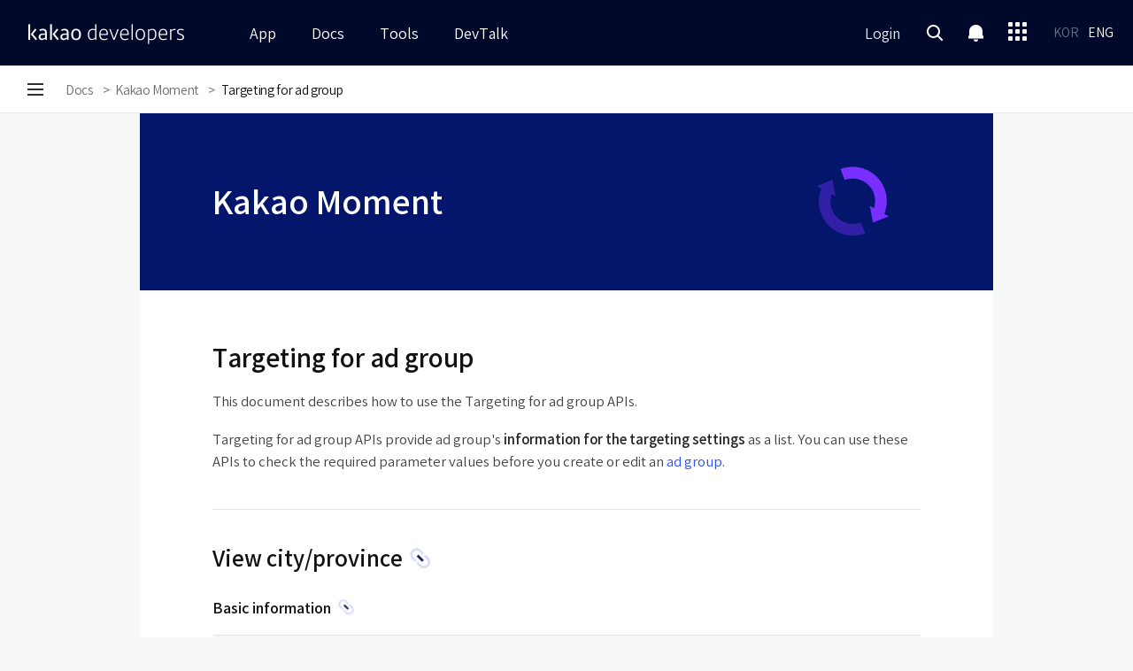

--- FILE ---
content_type: text/html; charset=utf-8
request_url: https://developers.kakao.com/docs/latest/en/kakaomoment/targeting
body_size: 17073
content:
<!DOCTYPE html><html lang="en"><head><meta property="og:url" content="https://developers.kakao.com/docs/latest/en/index"><meta property="og:title" content="Kakao Developers"><meta property="og:type" content="website"><meta property="og:image" content="http://k.kakaocdn.net/14/dn/btqC4uKcq7H/4Pmwbc2IgMyWfsgGXm0fAK/o.jpg"><meta property="og:description" content="Develop various applications using Kakao API. It provides Kakao Login, Send Message, Friend API, AI API, etc."><meta property="og:site_name" content="Kakao Developers"><title>Targeting for ad group | Kakao Developers Targeting for ad group</title><meta charSet="utf-8"><meta name="viewport" content="user-scalable=no, initial-scale=1.0, maximum-scale=1.0, minimum-scale=1.0, width=device-width"><meta name="description" content="This document describes how to use the Targeting for ad group APIs."><link rel="shortcut icon" href="/docs/static/image/favicon.ico"><link rel="stylesheet" href="/docs/static/css/common.css"><link rel="stylesheet" href="/docs/static/css/common_m.css"><link rel="stylesheet" href="/docs/static/css/layout.css"><link rel="stylesheet" href="/docs/static/css/breadcrumb.css"><link rel="stylesheet" href="/docs/static/css/menu.css"><link rel="stylesheet" href="/docs/static/css/floating.css"><link rel="stylesheet" href="/docs/static/css/vs2015.css"><link rel="stylesheet" href="/docs/static/css/tabs.css"><link rel="stylesheet" href="/docs/latest/en/assets/style/css/repo.css"><script>const docs_lang = "en"</script><script defer src="/docs/static/js/tabs.js"></script><script defer src="/docs/static/js/copyUrl.js"></script><script defer src="/docs/static/js/copy.js"></script><script defer src="/docs/static/js/title.js"></script><script defer src="/docs/static/js/menu.js"></script><script defer src="/docs/static/js/box.js"></script><script defer src="/docs/static/js/tooltip.js"></script><script src="/docs/static/js/highlight.pack.js"></script><script defer src="/docs/static/js/highlight.js"></script></head><body>
<link rel="stylesheet" href="/common/static/layout/layout.7413019728bdc4a2a820.css"/>
<div id="__layout__" data-preloaded-data="%7B%22phase%22%3A%22release%22%7D" class="mobile"><div class="KDC_Layout__root__fakZh"><div id="kakaoHead" class="KDC_Header__root__b-dI8" role="banner"><h1 class="tit_logo"><a href="/" id="kakaoServiceLogo" class="link_kakaodevelopers"><span class="kdc_ico_developers">kakao developers</span></a></h1><nav id="kakaoGnb" class="gnb_developers" role="navigation"><h2 class="screen_out">Main menu</h2><div class="menu_gnb"><button type="button" class="btn_gnb show_m" aria-haspopup="true" aria-expanded="false"><span class="kdc_ico_developers">Open menus</span></button><div class="area_gnb"><ul class="list_gnb"><li><a href="/console/app" class="link_gnb">App</a></li><li><a href="/docs" class="link_gnb">Docs</a></li><li><a href="/tool" class="link_gnb">Tools</a></li><li><a href="https://devtalk.kakao.com" target="_blank" class="link_gnb">DevTalk</a></li><li class="show_m"><div class="menu_lang"><strong class="screen_out">Languages</strong><div class="area_lang"><ul class="list_lang"><li><a href="/changeLang?lang=ko" class="link_lang">KOR</a></li><li><a href="/changeLang?lang=en" class="link_lang selected">ENG</a></li></ul></div></div></li></ul><div class="box_gnbfoot show_m"><strong class="screen_out">Related sites</strong><ul class="list_site"><li><a href="https://tech.kakao.com" class="link_site">Kakao Tech Blog</a></li><li><span class="txt_bar">|</span><a href="https://i.kakao.com" class="link_site">Kakao i Open Builder</a></li><li><span class="txt_bar">|</span><a href="https://apis.map.kakao.com" class="link_site">Maps API</a></li><li><span class="txt_bar">|</span><a href="https://giftbiz.kakao.com/home" class="link_site">Gift for Biz</a></li><li><span class="txt_bar">|</span><a href="https://business.kakao.com" class="link_site">kakao business</a></li><li><span class="txt_bar">|</span><a href="https://with.kakao.com" class="link_site">with kakao</a></li></ul><small class="txt_copy">Copyright ©<!-- --> <a href="https://www.kakaocorp.com" class="link_kako">Kakao Corp.</a> <!-- -->All rights reserved.</small></div></div></div><div class="wrap_util_related"><strong class="screen_out">Account information</strong><div class="menu_my show_pc"><a href="/login" class="link_login">Login</a></div><div class="menu_search show_pc"><button type="button" class="btn_menu"><span class="kdc_ico_developers">Search</span></button></div><div class="menu_alarm show_pc"><span><a href="/login"><button type="button" class="KDC_AlarmButton__btn__ErzHo" aria-haspopup="true" aria-expanded="false"><span class="kdc_ico_developers KDC_AlarmButton__ico_alarm__VGe+o">알림</span></button></a></span></div><div class="menu_quick show_pc"><button type="button" class="btn_menu" aria-haspopup="true" aria-expanded="false"><span class="kdc_ico_developers">Go to Servies</span></button></div><div class="menu_lang show_pc"><strong class="screen_out">Languages</strong><div class="area_lang"><ul class="list_lang"><li><a href="/changeLang?lang=ko" class="link_lang">KOR</a></li><li><a href="/changeLang?lang=en" class="link_lang selected">ENG</a></li></ul></div></div></div></nav></div><div class="KDC_Body__root__CQLKv common_body no_breadcrumb"><div id="__content__"><div id="docsRoot"><div class="box_pathinfo show_pc collapse"><button class="btn_menuopen" type="button"><span class="ico_developers ir">open menu</span></button><button class="btn_menuclose" type="button"><span class="ico_developers ir">close menu</span></button><strong class="screen_out">&#xD398;&#xC774;&#xC9C0; &#xC774;&#xB3D9;&#xACBD;&#xB85C;</strong><ul class="list_path"><li class="item_path"><!-- 2019-07-23 클래스 추가 : item_path--><em class="link_path">Docs</em><span class="txt_arr">&gt;</span></li><li class="item_path"><!-- 2019-07-23 클래스 추가 : item_path--><em class="link_path">Kakao Moment</em><span class="txt_arr">&gt;</span></li><li class="item_path on"><em class="emph_path">Targeting for ad group</em></li></ul></div><div class="menu_side collapse" id="mFeature"><!-- 애니메이션시 클래스 제어해주세요. 로딩시 .menu_side에 class="obj_motionoff" 추가되어있고, classs="obj_motionon" 추가됩니다.--><!-- 모바일 LNB 열림 : menuside_on--><button class="btn_menutoggle btn_opentype show_m" type="button"><span class="txt_opentype">Kakao Moment</span><span class="ico_developers"></span></button><div class="inner_side"><h1 class="screen_out">menu</h1><div class="area_sidemenu side_document"><div class="menu"><h2 class="menu_label">Getting started</h2><ul class="list_opentype list_arrow"><li><button class="btn_opentype" type="button" data-product="kakaomoment"><span class="txt_opentype node">Tutorial</span><span class="ico_developers"> </span></button></li><li><ul class="list_defaulttype"><li><a class="link_sidemenu" href="/docs/latest/en/tutorial/start" target="_self"><span class="txt_sidemenu">Getting started with Kakao API</span></a></li><li><a class="link_sidemenu" href="/docs/latest/en/tutorial/sample-test" target="_self"><span class="txt_sidemenu">Test with sample code</span></a></li><li><a class="link_sidemenu" href="/docs/latest/en/tutorial/login" target="_self"><span class="txt_sidemenu">Implement Kakao Login</span></a></li></ul></li><!-- 2020-03-04 약관 추가, 2020-10-27 out link 기능 추가--></ul><ul class="list_opentype list_arrow"><li><button class="btn_opentype" type="button" data-product="kakaomoment"><span class="txt_opentype node">REST API</span><span class="ico_developers"> </span></button></li><li><ul class="list_defaulttype"><li><a class="link_sidemenu" href="/docs/latest/en/rest-api/getting-started" target="_self"><span class="txt_sidemenu">Getting started</span></a></li><li><a class="link_sidemenu" href="/docs/latest/en/rest-api/reference" target="_self"><span class="txt_sidemenu">Reference</span></a></li><li><a class="link_sidemenu" href="/docs/latest/en/rest-api/error-code" target="_self"><span class="txt_sidemenu">Error code</span></a></li></ul></li><!-- 2020-03-04 약관 추가, 2020-10-27 out link 기능 추가--></ul><ul class="list_opentype list_arrow"><li><button class="btn_opentype" type="button" data-product="kakaomoment"><span class="txt_opentype node">JavaScript</span><span class="ico_developers"> </span></button></li><li><ul class="list_defaulttype"><li><a class="link_sidemenu" href="/docs/latest/en/javascript/getting-started" target="_self"><span class="txt_sidemenu">Getting started</span></a></li><li><a class="link_sidemenu" href="/docs/latest/en/javascript/download" target="_self"><span class="txt_sidemenu">Download</span></a></li><li><a class="link_sidemenu" href="/docs/latest/en/javascript/hybrid" target="_self"><span class="txt_sidemenu">Set up for hybrid app</span></a></li><li><a class="link_sidemenu" href="/docs/latest/en/javascript/migration" target="_self"><span class="txt_sidemenu">Upgrade v1 to v2</span></a></li><li><a class="link_sidemenu" href="/sdk/reference/js/release/Kakao.html" target="_blank"><span class="txt_sidemenu">Reference</span><span class="outlink ico_developers"> </span></a></li></ul></li><!-- 2020-03-04 약관 추가, 2020-10-27 out link 기능 추가--></ul><ul class="list_opentype list_arrow"><li><button class="btn_opentype" type="button" data-product="kakaomoment"><span class="txt_opentype node">Android</span><span class="ico_developers"> </span></button></li><li><ul class="list_defaulttype"><li><a class="link_sidemenu" href="/docs/latest/en/android/getting-started" target="_self"><span class="txt_sidemenu">Getting started</span></a></li><li><a class="link_sidemenu" href="/docs/latest/en/android/download" target="_self"><span class="txt_sidemenu">Download</span></a></li><li><a class="link_sidemenu" href="/docs/latest/en/android/migration" target="_self"><span class="txt_sidemenu">Migrate v1 to v2</span></a></li><li><a class="link_sidemenu" href="/sdk/reference/android-rx/release/index.html" target="_blank"><span class="txt_sidemenu">Reference</span><span class="outlink ico_developers"> </span></a></li></ul></li><!-- 2020-03-04 약관 추가, 2020-10-27 out link 기능 추가--></ul><ul class="list_opentype list_arrow"><li><button class="btn_opentype" type="button" data-product="kakaomoment"><span class="txt_opentype node">iOS</span><span class="ico_developers"> </span></button></li><li><ul class="list_defaulttype"><li><a class="link_sidemenu" href="/docs/latest/en/ios/getting-started" target="_self"><span class="txt_sidemenu">Getting started</span></a></li><li><a class="link_sidemenu" href="/docs/latest/en/ios/download" target="_self"><span class="txt_sidemenu">Download</span></a></li><li><a class="link_sidemenu" href="/docs/latest/en/ios/migration" target="_self"><span class="txt_sidemenu">Migrate v1 to v2</span></a></li><li><a class="link_sidemenu" href="/sdk/reference/ios/release/index.html" target="_blank"><span class="txt_sidemenu">Reference</span><span class="outlink ico_developers"> </span></a></li><li><a class="link_sidemenu" href="/sdk/reference/ios-rx/release/index.html" target="_blank"><span class="txt_sidemenu">Rx Reference</span><span class="outlink ico_developers"> </span></a></li></ul></li><!-- 2020-03-04 약관 추가, 2020-10-27 out link 기능 추가--></ul><ul class="list_opentype list_arrow"><li><button class="btn_opentype" type="button" data-product="kakaomoment"><span class="txt_opentype node">Flutter</span><span class="ico_developers"> </span></button></li><li><ul class="list_defaulttype"><li><a class="link_sidemenu" href="/docs/latest/en/flutter/getting-started" target="_self"><span class="txt_sidemenu">Getting started</span></a></li><li><a class="link_sidemenu" href="/docs/latest/en/flutter/download" target="_self"><span class="txt_sidemenu">Download</span></a></li><li><a class="link_sidemenu" href="/sdk/reference/flutter/release/index.html" target="_blank"><span class="txt_sidemenu">Reference</span><span class="outlink ico_developers"> </span></a></li></ul></li><!-- 2020-03-04 약관 추가, 2020-10-27 out link 기능 추가--></ul></div><div class="menu"><h2 class="menu_label">Kakao Developers</h2><ul class="list_opentype list_arrow"><li><button class="btn_opentype" type="button" data-product="kakaomoment"><span class="txt_opentype node">App settings</span><span class="ico_developers"> </span></button></li><li><ul class="list_defaulttype"><li><a class="link_sidemenu" href="/docs/latest/en/app-setting/app" target="_self"><span class="txt_sidemenu">App</span></a></li><li><a class="link_sidemenu" href="/docs/latest/en/app-setting/paid-api" target="_self"><span class="txt_sidemenu">Paid API</span></a></li></ul></li><!-- 2020-03-04 약관 추가, 2020-10-27 out link 기능 추가--></ul><ul class="list_opentype list_arrow"><li><button class="btn_opentype" type="button" data-product="kakaomoment"><span class="txt_opentype node">Usage Guide</span><span class="ico_developers"> </span></button></li><li><ul class="list_defaulttype"><li><a class="link_sidemenu" href="/docs/latest/en/getting-started/kakao-developers" target="_self"><span class="txt_sidemenu">Website and mobile app</span></a></li><li><a class="link_sidemenu" href="/docs/latest/en/getting-started/quota" target="_self"><span class="txt_sidemenu">Quota</span></a></li><li><a class="link_sidemenu" href="/docs/latest/en/getting-started/permission" target="_self"><span class="txt_sidemenu">Permission</span></a></li><li><a class="link_sidemenu" href="/docs/latest/en/getting-started/callback" target="_self"><span class="txt_sidemenu">Webhook</span></a></li><li><a class="link_sidemenu" href="/docs/latest/en/getting-started/stat" target="_self"><span class="txt_sidemenu">Statistics</span></a></li><li><a class="link_sidemenu" href="/docs/latest/en/getting-started/scope-of-support" target="_self"><span class="txt_sidemenu">Scope of support</span></a></li><li><a class="link_sidemenu" href="/docs/latest/en/getting-started/security-guideline" target="_self"><span class="txt_sidemenu">Security guidelines</span></a></li><li><a class="link_sidemenu" href="/docs/latest/en/getting-started/faq" target="_self"><span class="txt_sidemenu">FAQ</span></a></li><li><a class="link_sidemenu" href="/docs/latest/en/getting-started/app-key-migration" target="_self"><span class="txt_sidemenu">Changes to app and app keys</span></a></li></ul></li><!-- 2020-03-04 약관 추가, 2020-10-27 out link 기능 추가--></ul><ul class="list_opentype list_arrow"><li><button class="btn_opentype" type="button" data-product="kakaomoment"><span class="txt_opentype node">Tool</span><span class="ico_developers"> </span></button></li><li><ul class="list_defaulttype"><li><a class="link_sidemenu" href="/docs/latest/en/tool/rest-api-test" target="_self"><span class="txt_sidemenu">REST API test</span></a></li><li><a class="link_sidemenu" href="/docs/latest/en/tool/webhook-test" target="_self"><span class="txt_sidemenu">Webhook test</span></a></li><li><a class="link_sidemenu" href="/docs/latest/en/tool/message-template" target="_self"><span class="txt_sidemenu">Message template tool</span></a></li></ul></li><!-- 2020-03-04 약관 추가, 2020-10-27 out link 기능 추가--></ul></div><div class="menu"><h2 class="menu_label">Login</h2><ul class="list_opentype list_arrow"><li><button class="btn_opentype" type="button" data-product="kakaomoment"><span class="txt_opentype node">Kakao Login</span><span class="ico_developers"> </span></button></li><li><ul class="list_defaulttype"><li><a class="link_sidemenu" href="/docs/latest/en/kakaologin/common" target="_self"><span class="txt_sidemenu">Concepts</span></a></li><li><a class="link_sidemenu" href="/docs/latest/en/kakaologin/utilize" target="_self"><span class="txt_sidemenu">Utilize</span></a></li><li><a class="link_sidemenu" href="/docs/latest/en/kakaologin/prerequisite" target="_self"><span class="txt_sidemenu">Prerequisites</span></a></li><li><a class="link_sidemenu" href="/docs/latest/en/kakaologin/rest-api" target="_self"><span class="txt_sidemenu">REST API</span></a></li><li><a class="link_sidemenu" href="/docs/latest/en/kakaologin/js" target="_self"><span class="txt_sidemenu">JavaScript</span></a></li><li><a class="link_sidemenu" href="/docs/latest/en/kakaologin/android" target="_self"><span class="txt_sidemenu">Android</span></a></li><li><a class="link_sidemenu" href="/docs/latest/en/kakaologin/ios" target="_self"><span class="txt_sidemenu">iOS</span></a></li><li><a class="link_sidemenu" href="/docs/latest/en/kakaologin/flutter" target="_self"><span class="txt_sidemenu">Flutter</span></a></li><li><a class="link_sidemenu" href="/docs/latest/en/kakaologin/callback" target="_self"><span class="txt_sidemenu">Webhook</span></a></li><li><a class="link_sidemenu" href="/docs/latest/en/kakaologin/design-guide" target="_self"><span class="txt_sidemenu">Design Guide</span></a></li><li><a class="link_sidemenu" href="/docs/latest/en/kakaologin/faq" target="_self"><span class="txt_sidemenu">FAQ</span></a></li><li><a class="link_sidemenu" href="/docs/latest/en/kakaologin/trouble-shooting" target="_self"><span class="txt_sidemenu">Error code</span></a></li></ul></li><!-- 2020-03-04 약관 추가, 2020-10-27 out link 기능 추가--></ul><ul class="list_opentype list_arrow"><li><button class="btn_opentype" type="button" data-product="kakaomoment"><span class="txt_opentype node">Kakao Sync</span><span class="ico_developers"> </span></button></li><li><ul class="list_defaulttype"><li><a class="link_sidemenu" href="/docs/latest/en/kakaosync/common" target="_self"><span class="txt_sidemenu">Concepts</span></a></li><li><a class="link_sidemenu" href="/docs/latest/en/kakaosync/prerequisite" target="_self"><span class="txt_sidemenu">Prerequisites</span></a></li><li><a class="link_sidemenu" href="/docs/latest/en/kakaosync/design" target="_self"><span class="txt_sidemenu">Planning</span></a></li><li><a class="link_sidemenu" href="/docs/latest/en/kakaosync/develop" target="_self"><span class="txt_sidemenu">Developing</span></a></li><li><a class="link_sidemenu" href="/docs/latest/en/kakaosync/how-to-use" target="_self"><span class="txt_sidemenu">Marketing</span></a></li><li><a class="link_sidemenu" href="/docs/latest/en/kakaosync/design-guide" target="_self"><span class="txt_sidemenu">Design Guide</span></a></li><li><a class="link_sidemenu" href="/docs/latest/en/kakaosync/faq" target="_self"><span class="txt_sidemenu">FAQ</span></a></li></ul></li><!-- 2020-03-04 약관 추가, 2020-10-27 out link 기능 추가--></ul></div><div class="menu"><h2 class="menu_label">Communication</h2><ul class="list_opentype list_arrow"><li><button class="btn_opentype" type="button" data-product="kakaomoment"><span class="txt_opentype node">Kakao Talk Share</span><span class="ico_developers"> </span></button></li><li><ul class="list_defaulttype"><li><a class="link_sidemenu" href="/docs/latest/en/kakaotalk-share/common" target="_self"><span class="txt_sidemenu">Concepts</span></a></li><li><a class="link_sidemenu" href="/docs/latest/en/kakaotalk-share/js-link" target="_self"><span class="txt_sidemenu">JavaScript</span></a></li><li><a class="link_sidemenu" href="/docs/latest/en/kakaotalk-share/android-link" target="_self"><span class="txt_sidemenu">Android</span></a></li><li><a class="link_sidemenu" href="/docs/latest/en/kakaotalk-share/ios-link" target="_self"><span class="txt_sidemenu">iOS</span></a></li><li><a class="link_sidemenu" href="/docs/latest/en/kakaotalk-share/flutter-link" target="_self"><span class="txt_sidemenu">Flutter</span></a></li><li><a class="link_sidemenu" href="/docs/latest/en/kakaotalk-share/callback" target="_self"><span class="txt_sidemenu">Webhook</span></a></li><li><a class="link_sidemenu" href="/docs/latest/en/kakaotalk-share/trouble-shooting" target="_self"><span class="txt_sidemenu">Troubleshooting</span></a></li><li><a class="link_sidemenu" href="/docs/latest/en/kakaotalk-share/faq" target="_self"><span class="txt_sidemenu">FAQ</span></a></li></ul></li><!-- 2020-03-04 약관 추가, 2020-10-27 out link 기능 추가--></ul><ul class="list_opentype list_arrow"><li><button class="btn_opentype" type="button" data-product="kakaomoment"><span class="txt_opentype node">Kakao Talk Social</span><span class="ico_developers"> </span></button></li><li><ul class="list_defaulttype"><li><a class="link_sidemenu" href="/docs/latest/en/kakaotalk-social/common" target="_self"><span class="txt_sidemenu">Concepts</span></a></li><li><a class="link_sidemenu" href="/docs/latest/en/kakaotalk-social/rest-api" target="_self"><span class="txt_sidemenu">REST API</span></a></li><li><a class="link_sidemenu" href="/docs/latest/en/kakaotalk-social/js" target="_self"><span class="txt_sidemenu">JavaScript</span></a></li><li><a class="link_sidemenu" href="/docs/latest/en/kakaotalk-social/android" target="_self"><span class="txt_sidemenu">Android</span></a></li><li><a class="link_sidemenu" href="/docs/latest/en/kakaotalk-social/ios" target="_self"><span class="txt_sidemenu">iOS</span></a></li><li><a class="link_sidemenu" href="/docs/latest/en/kakaotalk-social/flutter" target="_self"><span class="txt_sidemenu">Flutter</span></a></li><li><a class="link_sidemenu" href="/docs/latest/en/kakaotalk-social/faq" target="_self"><span class="txt_sidemenu">FAQ</span></a></li><li><a class="link_sidemenu" href="/docs/latest/en/kakaotalk-social/trouble-shooting" target="_self"><span class="txt_sidemenu">Error code</span></a></li></ul></li><!-- 2020-03-04 약관 추가, 2020-10-27 out link 기능 추가--></ul><ul class="list_opentype list_arrow"><li><button class="btn_opentype" type="button" data-product="kakaomoment"><span class="txt_opentype node">Kakao Talk Message</span><span class="ico_developers"> </span></button></li><li><ul class="list_defaulttype"><li><a class="link_sidemenu" href="/docs/latest/en/kakaotalk-message/common" target="_self"><span class="txt_sidemenu">Concepts</span></a></li><li><a class="link_sidemenu" href="/docs/latest/en/kakaotalk-message/rest-api" target="_self"><span class="txt_sidemenu">REST API</span></a></li><li><a class="link_sidemenu" href="/docs/latest/en/kakaotalk-message/js" target="_self"><span class="txt_sidemenu">JavaScript</span></a></li><li><a class="link_sidemenu" href="/docs/latest/en/kakaotalk-message/android" target="_self"><span class="txt_sidemenu">Android</span></a></li><li><a class="link_sidemenu" href="/docs/latest/en/kakaotalk-message/ios" target="_self"><span class="txt_sidemenu">iOS</span></a></li><li><a class="link_sidemenu" href="/docs/latest/en/kakaotalk-message/flutter" target="_self"><span class="txt_sidemenu">Flutter</span></a></li><li><a class="link_sidemenu" href="/docs/latest/en/kakaotalk-message/faq" target="_self"><span class="txt_sidemenu">FAQ</span></a></li><li><a class="link_sidemenu" href="/docs/latest/en/kakaotalk-message/trouble-shooting" target="_self"><span class="txt_sidemenu">Error code</span></a></li></ul></li><!-- 2020-03-04 약관 추가, 2020-10-27 out link 기능 추가--></ul><ul class="list_opentype list_arrow"><li><button class="btn_opentype" type="button" data-product="kakaomoment"><span class="txt_opentype node">Message template</span><span class="ico_developers"> </span></button></li><li><ul class="list_defaulttype"><li><a class="link_sidemenu" href="/docs/latest/en/message-template/common" target="_self"><span class="txt_sidemenu">Common</span></a></li><li><a class="link_sidemenu" href="/docs/latest/en/message-template/default" target="_self"><span class="txt_sidemenu">Default template</span></a></li><li><a class="link_sidemenu" href="/docs/latest/en/message-template/custom" target="_self"><span class="txt_sidemenu">Custom template</span></a></li><li><a class="link_sidemenu" href="/docs/latest/en/message-template/faq" target="_self"><span class="txt_sidemenu">FAQ</span></a></li></ul></li><!-- 2020-03-04 약관 추가, 2020-10-27 out link 기능 추가--></ul><ul class="list_opentype list_arrow"><li><button class="btn_opentype" type="button" data-product="kakaomoment"><span class="txt_opentype node">Kakao Talk Channel</span><span class="ico_developers"> </span></button></li><li><ul class="list_defaulttype"><li><a class="link_sidemenu" href="/docs/latest/en/kakaotalk-channel/common" target="_self"><span class="txt_sidemenu">Concepts</span></a></li><li><a class="link_sidemenu" href="/docs/latest/en/kakaotalk-channel/rest-api" target="_self"><span class="txt_sidemenu">REST API</span></a></li><li><a class="link_sidemenu" href="/docs/latest/en/kakaotalk-channel/js" target="_self"><span class="txt_sidemenu">JavaScript</span></a></li><li><a class="link_sidemenu" href="/docs/latest/en/kakaotalk-channel/android" target="_self"><span class="txt_sidemenu">Android</span></a></li><li><a class="link_sidemenu" href="/docs/latest/en/kakaotalk-channel/ios" target="_self"><span class="txt_sidemenu">iOS</span></a></li><li><a class="link_sidemenu" href="/docs/latest/en/kakaotalk-channel/flutter" target="_self"><span class="txt_sidemenu">Flutter</span></a></li><li><a class="link_sidemenu" href="/docs/latest/en/kakaotalk-channel/callback" target="_self"><span class="txt_sidemenu">Webhook</span></a></li><li><a class="link_sidemenu" href="/docs/latest/en/kakaotalk-channel/trouble-shooting" target="_self"><span class="txt_sidemenu">Trouble shooting</span></a></li></ul></li><!-- 2020-03-04 약관 추가, 2020-10-27 out link 기능 추가--></ul><ul class="list_opentype list_arrow"><li><button class="btn_opentype" type="button" data-product="kakaomoment"><span class="txt_opentype node">Push Notification</span><span class="ico_developers"> </span></button></li><li><ul class="list_defaulttype"><li><a class="link_sidemenu" href="/docs/latest/en/push/common" target="_self"><span class="txt_sidemenu">Concepts</span></a></li><li><a class="link_sidemenu" href="/docs/latest/en/push/prerequisite" target="_self"><span class="txt_sidemenu">Prerequisites</span></a></li><li><a class="link_sidemenu" href="/docs/latest/en/push/rest-api" target="_self"><span class="txt_sidemenu">REST API</span></a></li></ul></li><!-- 2020-03-04 약관 추가, 2020-10-27 out link 기능 추가--></ul><ul class="list_opentype list_arrow"><li><button class="btn_opentype" type="button" data-product="kakaomoment"><span class="txt_opentype node">Talk Calendar</span><span class="ico_developers"> </span></button></li><li><ul class="list_defaulttype"><li><a class="link_sidemenu" href="/docs/latest/en/talkcalendar/common" target="_self"><span class="txt_sidemenu">Concepts</span></a></li><li><a class="link_sidemenu" href="/docs/latest/en/talkcalendar/rest-api" target="_self"><span class="txt_sidemenu">REST API</span></a></li><li><a class="link_sidemenu" href="/docs/latest/en/talkcalendar/faq" target="_self"><span class="txt_sidemenu">FAQ</span></a></li></ul></li><!-- 2020-03-04 약관 추가, 2020-10-27 out link 기능 추가--></ul></div><div class="menu"><h2 class="menu_label">Kakao Map</h2><ul class="list_opentype list_arrow"><li><button class="btn_opentype" type="button" data-product="kakaomoment"><span class="txt_opentype node">Map</span><span class="ico_developers"> </span></button></li><li><ul class="list_defaulttype"><li><a class="link_sidemenu" href="/docs/latest/en/kakaomap/common" target="_self"><span class="txt_sidemenu">Getting started</span></a></li></ul></li><!-- 2020-03-04 약관 추가, 2020-10-27 out link 기능 추가--></ul><ul class="list_opentype list_arrow"><li><button class="btn_opentype" type="button" data-product="kakaomoment"><span class="txt_opentype node">Local</span><span class="ico_developers"> </span></button></li><li><ul class="list_defaulttype"><li><a class="link_sidemenu" href="/docs/latest/en/local/common" target="_self"><span class="txt_sidemenu">Concepts</span></a></li><li><a class="link_sidemenu" href="/docs/latest/en/local/dev-guide" target="_self"><span class="txt_sidemenu">REST API</span></a></li></ul></li><!-- 2020-03-04 약관 추가, 2020-10-27 out link 기능 추가--></ul></div><div class="menu"><h2 class="menu_label">Navigation</h2><ul class="list_opentype list_arrow"><li><button class="btn_opentype" type="button" data-product="kakaomoment"><span class="txt_opentype node">Kakao Navi</span><span class="ico_developers"> </span></button></li><li><ul class="list_defaulttype"><li><a class="link_sidemenu" href="/docs/latest/en/kakaonavi/common" target="_self"><span class="txt_sidemenu">Concepts</span></a></li><li><a class="link_sidemenu" href="/docs/latest/en/kakaonavi/js" target="_self"><span class="txt_sidemenu">JavaScript</span></a></li><li><a class="link_sidemenu" href="/docs/latest/en/kakaonavi/android" target="_self"><span class="txt_sidemenu">Android</span></a></li><li><a class="link_sidemenu" href="/docs/latest/en/kakaonavi/ios" target="_self"><span class="txt_sidemenu">iOS</span></a></li><li><a class="link_sidemenu" href="/docs/latest/en/kakaonavi/flutter" target="_self"><span class="txt_sidemenu">Flutter</span></a></li><li><a class="link_sidemenu" href="https://developers.kakaomobility.com/product/api" target="_blank"><span class="txt_sidemenu">Directions SDK &amp; API</span><span class="outlink ico_developers"> </span></a></li></ul></li><!-- 2020-03-04 약관 추가, 2020-10-27 out link 기능 추가--></ul></div><div class="menu"><h2 class="menu_label">Advertisement</h2><ul class="list_opentype list_arrow"><li><button class="btn_opentype" type="button" data-product="kakaomoment"><span class="narrow_letter txt_opentype node">Business Authentication</span><span class="ico_developers"> </span></button></li><li><ul class="list_defaulttype"><li><a class="link_sidemenu" href="/docs/latest/en/business-auth/common" target="_self"><span class="txt_sidemenu">Concepts</span></a></li><li><a class="link_sidemenu" href="/docs/latest/en/business-auth/prerequisite" target="_self"><span class="txt_sidemenu">Prerequisites</span></a></li><li><a class="link_sidemenu" href="/docs/latest/en/business-auth/rest-api" target="_self"><span class="txt_sidemenu">REST API</span></a></li><li><a class="link_sidemenu" href="/docs/latest/en/business-auth/trouble-shooting" target="_self"><span class="txt_sidemenu">Error code</span></a></li></ul></li><!-- 2020-03-04 약관 추가, 2020-10-27 out link 기능 추가--></ul><ul class="list_opentype list_arrow open_on"><li><button class="btn_opentype" type="button" data-product="kakaomoment"><span class="txt_opentype node">Kakao Moment</span><span class="ico_developers"> </span></button></li><li><ul class="list_defaulttype"><li><a class="link_sidemenu" href="/docs/latest/en/kakaomoment/common" target="_self"><span class="txt_sidemenu">Concepts</span></a></li><li><a class="link_sidemenu" href="/docs/latest/en/kakaomoment/ad-account" target="_self"><span class="txt_sidemenu">Ad creation: Ad account</span></a></li><li><a class="link_sidemenu" href="/docs/latest/en/kakaomoment/campaign" target="_self"><span class="txt_sidemenu">Ad creation: Campaign</span></a></li><li><a class="link_sidemenu" href="/docs/latest/en/kakaomoment/ad-group" target="_self"><span class="txt_sidemenu">Ad creation: Ad group</span></a></li><li class="on"><a class="link_sidemenu" href="/docs/latest/en/kakaomoment/targeting" target="_self"><span class="txt_sidemenu">Targeting for ad group</span></a><ul class="list_detailidx"><li><a class="link_detailidx" href="#get-local"><span class="txt_detailidx">View city/province</span></a></li><li><a class="link_detailidx" href="#get-local-detail"><span class="txt_detailidx">View city/county/district</span></a></li><li><a class="link_detailidx" href="#get-dong-eup-myeon"><span class="txt_detailidx">View neighborhood/town/township</span></a></li><li><a class="link_detailidx" href="#get-placement"><span class="txt_detailidx">View categories of Network for placements</span></a></li><li><a class="link_detailidx" href="#get-sectioncategory"><span class="txt_detailidx">View list of section categories</span></a></li><li><a class="link_detailidx" href="#get-reaction"><span class="txt_detailidx">View targetable engagement targets</span></a></li><li><a class="link_detailidx" href="#get-pixel-and-sdk"><span class="txt_detailidx">View targetable Pixel &amp; SDK events</span></a></li><li><a class="link_detailidx" href="#get-customer-file-list"><span class="txt_detailidx">View list of targetable customer files</span></a></li><li><a class="link_detailidx" href="#get-channel-list"><span class="txt_detailidx">View list of targetable Kakao Talk Channels</span></a></li><li><a class="link_detailidx" href="#get-sync-user-list"><span class="txt_detailidx">View list of targetable Kakao Login users</span></a></li><li><a class="link_detailidx" href="#get-friend-group-list"><span class="txt_detailidx">View list of targetable Friend groups</span></a></li></ul></li><li><a class="link_sidemenu" href="/docs/latest/en/kakaomoment/target-custom" target="_self"><span class="txt_sidemenu">Custom audience targeting for ad group</span></a></li><li><a class="link_sidemenu" href="/docs/latest/en/kakaomoment/creatives" target="_self"><span class="txt_sidemenu">Ad creation: Creative common</span></a></li><li><a class="link_sidemenu" href="/docs/latest/en/kakaomoment/creatives-display" target="_self"><span class="txt_sidemenu">Ad creation: Display creative</span></a></li><li><a class="link_sidemenu" href="/docs/latest/en/kakaomoment/creatives-message" target="_self"><span class="txt_sidemenu">Ad creation: Message creative</span></a></li><li><a class="link_sidemenu" href="/docs/latest/en/kakaomoment/creatives-personalized-message" target="_self"><span class="txt_sidemenu">Ad creation: Personalized message creative</span></a></li><li><a class="link_sidemenu" href="/docs/latest/en/kakaomoment/bizboard-landing" target="_self"><span class="txt_sidemenu">Bizboard landing settings</span></a></li><li><a class="link_sidemenu" href="/docs/latest/en/kakaomoment/report" target="_self"><span class="txt_sidemenu">Report</span></a></li><li><a class="link_sidemenu" href="/docs/latest/en/kakaomoment/message" target="_self"><span class="txt_sidemenu">Message management</span></a></li><li><a class="link_sidemenu" href="/docs/latest/en/kakaomoment/personalized-msg" target="_self"><span class="txt_sidemenu">Personalized message management</span></a></li><li><a class="link_sidemenu" href="/docs/latest/en/kakaomoment/msg-ad-mgmt" target="_self"><span class="txt_sidemenu">Message ad management</span></a></li><li><a class="link_sidemenu" href="/docs/latest/en/kakaomoment/msg-ad-ops" target="_self"><span class="txt_sidemenu">Message ad operation</span></a></li><li><a class="link_sidemenu" href="/docs/latest/en/kakaomoment/ad-view" target="_self"><span class="txt_sidemenu">Ad View management</span></a></li><li><a class="link_sidemenu" href="/docs/latest/en/kakaomoment/talk-business-form" target="_self"><span class="txt_sidemenu">Business Form linkage management</span></a></li><li><a class="link_sidemenu" href="/docs/latest/en/kakaomoment/pixel-and-sdk" target="_self"><span class="txt_sidemenu">Pixel &amp; SDK linkage management</span></a></li><li><a class="link_sidemenu" href="/docs/latest/en/kakaomoment/audience" target="_self"><span class="txt_sidemenu">Audience management</span></a></li><li><a class="link_sidemenu" href="/docs/latest/en/kakaomoment/target-reaction-mgmt" target="_self"><span class="txt_sidemenu">Engagement targeting management</span></a></li><li><a class="link_sidemenu" href="/docs/latest/en/kakaomoment/customer-files" target="_self"><span class="txt_sidemenu">Customer file management</span></a></li><li><a class="link_sidemenu" href="/docs/latest/en/kakaomoment/friend-group" target="_self"><span class="txt_sidemenu">Friend group management</span></a></li><li><a class="link_sidemenu" href="/docs/latest/en/kakaomoment/ad-account-mgmt" target="_self"><span class="txt_sidemenu">Ad account management</span></a></li><li><a class="link_sidemenu" href="/docs/latest/en/kakaomoment/reference" target="_self"><span class="txt_sidemenu">Reference</span></a></li><li><a class="link_sidemenu" href="/docs/latest/en/kakaomoment/type-info" target="_self"><span class="txt_sidemenu">Type information</span></a></li><li><a class="link_sidemenu" href="/docs/latest/en/kakaomoment/error-code" target="_self"><span class="txt_sidemenu">Error code</span></a></li></ul></li><!-- 2020-03-04 약관 추가, 2020-10-27 out link 기능 추가--></ul></div><div class="menu"><h2 class="menu_label">Search</h2><ul class="list_opentype list_arrow"><li><button class="btn_opentype" type="button" data-product="kakaomoment"><span class="txt_opentype node">Daum Search</span><span class="ico_developers"> </span></button></li><li><ul class="list_defaulttype"><li><a class="link_sidemenu" href="/docs/latest/en/daum-search/common" target="_self"><span class="txt_sidemenu">Concepts</span></a></li><li><a class="link_sidemenu" href="/docs/latest/en/daum-search/dev-guide" target="_self"><span class="txt_sidemenu">REST API</span></a></li></ul></li><!-- 2020-03-04 약관 추가, 2020-10-27 out link 기능 추가--></ul></div><div class="menu"><h2 class="menu_label">More</h2><ul class="list_opentype list_arrow"><li><button class="btn_opentype" type="button" data-product="kakaomoment"><span class="txt_opentype node">Reference</span><span class="ico_developers"> </span></button></li><li><ul class="list_defaulttype"><li><a class="link_sidemenu" href="/docs/latest/en/reference/firewall" target="_self"><span class="txt_sidemenu">Firewall</span></a></li><li><a class="link_sidemenu" href="/docs/latest/en/reference/utility" target="_self"><span class="txt_sidemenu">Utility API</span></a></li><li><a class="link_sidemenu" href="/docs/latest/en/reference/admin-key-api" target="_self"><span class="txt_sidemenu">Admin key: API category</span></a></li></ul></li><!-- 2020-03-04 약관 추가, 2020-10-27 out link 기능 추가--></ul><ul class="list_opentype list_arrow"><li><button class="btn_opentype" type="button" data-product="kakaomoment"><span class="txt_opentype node">Documentation</span><span class="ico_developers"> </span></button></li><li><ul class="list_defaulttype"><li><a class="link_sidemenu" href="/docs/latest/en/documentation-guideline/glossary" target="_self"><span class="txt_sidemenu">Glossary</span></a></li></ul></li><!-- 2020-03-04 약관 추가, 2020-10-27 out link 기능 추가--></ul></div></div></div></div><div class="dimmed_g"></div><div id="docsContent"><div id="mArticle"><div class="group_subject"><div class="area_subject"><h1 class="tit_subject">Kakao Moment</h1></div><div class="box_bgview"><img class="img_thumb show_pc" src="/docs/static/image/en/pc/kakaomoment.png" height="200"><img class="img_thumb show_m" src="/docs/static/image/en/m/kakaomoment.png" height="160"></div></div><div class="area_document"><h1>Targeting for ad group</h1><p>This document describes how to use the Targeting for ad group APIs.</p>
<p>Targeting for ad group APIs provide ad group&#39;s <strong>information for the targeting settings</strong> as a list. You can use these APIs to check the required parameter values before you create or edit an <a href="../kakaomoment/ad-group">ad group</a>.</p>
<h2><a class="heading-offset-anchor" id="get-local"></a>View city/province<a class="anchor" href="#get-local" onclick="copy_url('get-local')"><span class="header-link"></span></a></h2><h5><a class="heading-offset-anchor" id="get-local-info"></a>Basic information<a class="anchor" href="#get-local-info" onclick="copy_url('get-local-info')"><span class="header-link"></span></a></h5><div class="next-table-word-break-all"></div>

<table>
<thead>
<tr>
<th>Method</th>
<th>URL</th>
<th>Authorization</th>
</tr>
</thead>
<tbody><tr>
<td><code>GET</code></td>
<td><code>https://apis.moment.kakao.com/openapi/v4/targetings/location/depth1</code></td>
<td><a href="../business-auth/common#business-token">Business token</a></td>
</tr>
</tbody></table>
<table>
<thead>
<tr>
<th><a href="../getting-started/permission">Permission</a></th>
<th>Prerequisite</th>
<th><a href="../business-auth/common">Business Authentication</a></th>
<th><a href="../business-auth#business-asset-scope">Business consent items</a></th>
</tr>
</thead>
<tbody><tr>
<td>Required:<br><a href="../kakaomoment/common#how-to-use">Request permission</a></td>
<td><a href="../app-setting/app#biz-app">Switch to a Biz app</a><br><a href="../app-setting/app#redirect-uri">Set Business redirect URI</a><br><a href="../business-auth#business-asset-scope">Business consent items</a></td>
<td>Required</td>
<td>Required</td>
</tr>
</tbody></table>
<br>

<p>This API enables you to retrieve a list of -si (city) or -do (province) information you can use for region targeting.</p>
<p>Send a <code>GET</code> request with the issued <a href="../business-auth/common#business-token">business token</a> in the request header. If the request is successful, this API returns the list of  -si (city) or -do (province) information and key values of the corresponding location. You can use the values of <code>description</code> and <code>depth1Name</code> passed in the response for <code>targeting.locations</code> when you create or edit an <a href="../kakaomoment/ad-group">ad group</a>.</p>
<h4><a class="heading-offset-anchor" id="get-local-request"></a>Request<a class="anchor" href="#get-local-request" onclick="copy_url('get-local-request')"><span class="header-link"></span></a></h4><h5><a class="heading-offset-anchor" id="get-local-request-header"></a>Header<a class="anchor" href="#get-local-request-header" onclick="copy_url('get-local-request-header')"><span class="header-link"></span></a></h5><table>
<thead>
<tr>
<th>Name</th>
<th>Description</th>
<th>Required</th>
</tr>
</thead>
<tbody><tr>
<td>Authorization</td>
<td><code>Authorization: Bearer ${BUSINESS_ACCESS_TOKEN}</code><br><a href="../business-auth/common#business-token">Business token</a> as a type of user authentication.</td>
<td>O</td>
</tr>
</tbody></table>
<h4><a class="heading-offset-anchor" id="get-local-response"></a>Response<a class="anchor" href="#get-local-response" onclick="copy_url('get-local-response')"><span class="header-link"></span></a></h4><h5><a class="heading-offset-anchor" id="get-local-response-body"></a>Body<a class="anchor" href="#get-local-response-body" onclick="copy_url('get-local-response-body')"><span class="header-link"></span></a></h5><table>
<thead>
<tr>
<th>Name</th>
<th>Type</th>
<th>Description</th>
</tr>
</thead>
<tbody><tr>
<td>-</td>
<td><a href="../kakaomoment/type-info#Location"><code>Location[]</code></a></td>
<td>List of -si (city) or -do (province) information.</td>
</tr>
</tbody></table>
<h4><a class="heading-offset-anchor" id="get-local-sample"></a>Sample<a class="anchor" href="#get-local-sample" onclick="copy_url('get-local-sample')"><span class="header-link"></span></a></h4><h5>Request</h5><pre><code class="language-bash">curl -X GET &quot;https://apis.moment.kakao.com/openapi/v4/targetings/location/depth1&quot; \
    -H &quot;Authorization: Bearer ${BUSINESS_ACCESS_TOKEN}&quot;
</code></pre>
<h5>Response</h5><pre><code class="language-json">HTTP/1.1 200 OK
Content-Type: application/json;charset=UTF-8
[
    {
        &quot;value&quot;: &quot;A&quot;,
        &quot;description&quot;: &quot;강원도&quot;,
        &quot;depth1Name&quot;: &quot;강원도&quot;,
    },
    {
        &quot;value&quot;: &quot;B&quot;,
        &quot;description&quot;: &quot;경기도&quot;,
        &quot;depth1Name&quot;: &quot;경기도&quot;,
    },
    {
        &quot;value&quot;: &quot;C&quot;,
        &quot;description&quot;: &quot;경상남도&quot;,
        &quot;depth1Name&quot;: &quot;경상남도&quot;,
    },
    ...
]
</code></pre>
<h2><a class="heading-offset-anchor" id="get-local-detail"></a>View city/county/district<a class="anchor" href="#get-local-detail" onclick="copy_url('get-local-detail')"><span class="header-link"></span></a></h2><h5><a class="heading-offset-anchor" id="get-local-detail-info"></a>Basic information<a class="anchor" href="#get-local-detail-info" onclick="copy_url('get-local-detail-info')"><span class="header-link"></span></a></h5><div class="next-table-word-break-all"></div>

<table>
<thead>
<tr>
<th>Method</th>
<th>URL</th>
<th>Authorization</th>
</tr>
</thead>
<tbody><tr>
<td><code>GET</code></td>
<td><code>https://apis.moment.kakao.com/openapi/v4/targetings/location/depth2</code></td>
<td><a href="../business-auth/common#business-token">Business token</a></td>
</tr>
</tbody></table>
<table>
<thead>
<tr>
<th><a href="../getting-started/permission">Permission</a></th>
<th>Prerequisite</th>
<th><a href="../business-auth/common">Business Authentication</a></th>
<th><a href="../business-auth#business-asset-scope">Business consent items</a></th>
</tr>
</thead>
<tbody><tr>
<td>Required:<br><a href="../kakaomoment/common#how-to-use">Request permission</a></td>
<td><a href="../app-setting/app#biz-app">Switch to a Biz app</a><br><a href="../app-setting/app#redirect-uri">Set Business redirect URI</a><br><a href="../business-auth#business-asset-scope">Business consent items</a></td>
<td>Required</td>
<td>Required</td>
</tr>
</tbody></table>
<br>

<p>This API enables you to retrieve a list of -si (city), -gun (county), or -gu (district) information of a specific location. You can use the information for region targeting when creating or editing an <a href="../kakaomoment/ad-group">ad group</a>.</p>
<p>Send a <code>GET</code> request with the issued <a href="../business-auth/common#business-token">business token</a> in the request header. You must pass the location name you want to search for through the <code>keyword</code> parameter. If the request is successful, this API returns the list of -si (city), -gun (county), or -gu (district) information and key values of the corresponding location. You can use the values of <code>description</code>, <code>depth1Name</code> and <code>depth2Name</code> passed in the response for <code>targeting.depth2Locations</code> when you create or edit an ad group. If you do not pass <code>keyword</code> when you request, the request fails and an error is returned.</p>
<h4><a class="heading-offset-anchor" id="get-local-detail-request"></a>Request<a class="anchor" href="#get-local-detail-request" onclick="copy_url('get-local-detail-request')"><span class="header-link"></span></a></h4><h5><a class="heading-offset-anchor" id="get-local-detail-request-header"></a>Header<a class="anchor" href="#get-local-detail-request-header" onclick="copy_url('get-local-detail-request-header')"><span class="header-link"></span></a></h5><table>
<thead>
<tr>
<th>Name</th>
<th>Description</th>
<th>Required</th>
</tr>
</thead>
<tbody><tr>
<td>Authorization</td>
<td><code>Authorization: Bearer ${BUSINESS_ACCESS_TOKEN}</code><br><a href="../business-auth/common#business-token">Business token</a> as a type of user authentication.</td>
<td>O</td>
</tr>
</tbody></table>
<h5><a class="heading-offset-anchor" id="get-local-detail-request-query"></a>Query parameter<a class="anchor" href="#get-local-detail-request-query" onclick="copy_url('get-local-detail-request-query')"><span class="header-link"></span></a></h5><table>
<thead>
<tr>
<th>Name</th>
<th>Type</th>
<th>Description</th>
<th>Required</th>
</tr>
</thead>
<tbody><tr>
<td>keyword</td>
<td><code>String</code></td>
<td>Location you want to know its -si, -gun, or -gu information.</td>
<td>O</td>
</tr>
</tbody></table>
<h4><a class="heading-offset-anchor" id="get-local-detail-response"></a>Response<a class="anchor" href="#get-local-detail-response" onclick="copy_url('get-local-detail-response')"><span class="header-link"></span></a></h4><h5><a class="heading-offset-anchor" id="get-local-detail-response-body"></a>Body<a class="anchor" href="#get-local-detail-response-body" onclick="copy_url('get-local-detail-response-body')"><span class="header-link"></span></a></h5><table>
<thead>
<tr>
<th>Name</th>
<th>Type</th>
<th>Description</th>
</tr>
</thead>
<tbody><tr>
<td>-</td>
<td><a href="../kakaomoment/type-info#Depth2Location"><code>Depth2Location[]</code></a></td>
<td>List of -si (city), -gun (county), or -gu information.</td>
</tr>
</tbody></table>
<h4><a class="heading-offset-anchor" id="get-local-detail-sample"></a>Sample<a class="anchor" href="#get-local-detail-sample" onclick="copy_url('get-local-detail-sample')"><span class="header-link"></span></a></h4><h5>Request</h5><pre><code class="language-bash">curl -X GET &quot;https://apis.moment.kakao.com/openapi/v4/targetings/location/depth2?keyword=서울&quot; \
    -H &quot;Authorization: Bearer ${BUSINESS_ACCESS_TOKEN}&quot;
</code></pre>
<h5>Response</h5><pre><code class="language-json">[
    {
        &quot;value&quot;: &quot;I1000&quot;,
        &quot;description&quot;: &quot;서울특별시 강남구&quot;,
        &quot;depth1Name&quot;: &quot;서울특별시&quot;,
        &quot;depth2Name&quot;: &quot;강남구&quot;
    },
    {
        &quot;value&quot;: &quot;I1001&quot;,
        &quot;description&quot;: &quot;서울특별시 강동구&quot;,
        &quot;depth1Name&quot;: &quot;서울특별시&quot;,
        &quot;depth2Name&quot;: &quot;강동구&quot;
    },
    ...
]
</code></pre>
<h5>Response: Fail</h5><pre><code class="language-json">HTTP/1.1 400 Bad request
Content-Type: application/json;charset=UTF-8
{
    &quot;code&quot;: -813,
    &quot;msg&quot;: &quot;KakaoMomentException&quot;,
    &quot;extras&quot;: {
       &quot;detailCode&quot;: 75029,
       &quot;detailMsg&quot;: &quot;조회할 시/군/구 검색어를 입력해 주세요.&quot;
    }
}
</code></pre>
<h2><a class="heading-offset-anchor" id="get-dong-eup-myeon"></a>View neighborhood/town/township<a class="anchor" href="#get-dong-eup-myeon" onclick="copy_url('get-dong-eup-myeon')"><span class="header-link"></span></a></h2><h5><a class="heading-offset-anchor" id="get-dong-eup-myeon-info"></a>Basic information<a class="anchor" href="#get-dong-eup-myeon-info" onclick="copy_url('get-dong-eup-myeon-info')"><span class="header-link"></span></a></h5><div class="next-table-word-break-all"></div>

<table>
<thead>
<tr>
<th>Method</th>
<th>URL</th>
<th>Authorization</th>
</tr>
</thead>
<tbody><tr>
<td><code>GET</code></td>
<td><code>https://apis.moment.kakao.com/openapi/v4/targetings/location/depth3</code></td>
<td><a href="../business-auth/common#business-token">Business token</a></td>
</tr>
</tbody></table>
<table>
<thead>
<tr>
<th><a href="../getting-started/permission">Permission</a></th>
<th>Prerequisite</th>
<th><a href="../business-auth/common">Business Authentication</a></th>
<th><a href="../business-auth#business-asset-scope">Business consent items</a></th>
</tr>
</thead>
<tbody><tr>
<td>Required:<br><a href="../kakaomoment/common#how-to-use">Request permission</a></td>
<td><a href="../app-setting/app#biz-app">Switch to a Biz app</a><br><a href="../app-setting/app#redirect-uri">Set Business redirect URI</a><br><a href="../business-auth#business-asset-scope">Business consent items</a></td>
<td>Required</td>
<td>Required</td>
</tr>
</tbody></table>
<br>

<p>This API enables you to retrieve a list of -dong (neighborhood), -eup (town), or -myeon (townships) information of a specific location. You can use the information for region targeting when creating or editing an <a href="../kakaomoment/ad-group">ad group</a>.</p>
<p>Send a <code>GET</code> request with the issued <a href="../business-auth/common#business-token">business token</a> in the request header. You must pass the location name you want to search for through the <code>keyword</code> parameter. If the request is successful, this API returns the list of -dong, -eup, or -myeon information and key values of the corresponding location. You can use the values of <code>description</code>, <code>depth1Name</code> and <code>depth2Name</code> passed in the response for <code>targeting.depth3Locations</code> when you create or edit an ad group. If you do not pass <code>keyword</code> when you request, the request fails and an error is returned.</p>
<h4><a class="heading-offset-anchor" id="get-dong-eup-myeon-request"></a>Request<a class="anchor" href="#get-dong-eup-myeon-request" onclick="copy_url('get-dong-eup-myeon-request')"><span class="header-link"></span></a></h4><h5><a class="heading-offset-anchor" id="get-dong-eup-myeon-request-header"></a>Header<a class="anchor" href="#get-dong-eup-myeon-request-header" onclick="copy_url('get-dong-eup-myeon-request-header')"><span class="header-link"></span></a></h5><table>
<thead>
<tr>
<th>Name</th>
<th>Description</th>
<th>Required</th>
</tr>
</thead>
<tbody><tr>
<td>Authorization</td>
<td><code>Authorization: Bearer ${BUSINESS_ACCESS_TOKEN}</code><br><a href="../business-auth/common#business-token">Business token</a> as a type of user authentication.</td>
<td>O</td>
</tr>
</tbody></table>
<h5><a class="heading-offset-anchor" id="get-dong-eup-myeon-request-query"></a>Query parameter<a class="anchor" href="#get-dong-eup-myeon-request-query" onclick="copy_url('get-dong-eup-myeon-request-query')"><span class="header-link"></span></a></h5><table>
<thead>
<tr>
<th>Name</th>
<th>Type</th>
<th>Description</th>
<th>Required</th>
</tr>
</thead>
<tbody><tr>
<td>keyword</td>
<td><code>String</code></td>
<td>Location you want to know its -dong, -eup, or -myeon information.</td>
<td>O</td>
</tr>
</tbody></table>
<h4><a class="heading-offset-anchor" id="get-dong-eup-myeon-response"></a>Response<a class="anchor" href="#get-dong-eup-myeon-response" onclick="copy_url('get-dong-eup-myeon-response')"><span class="header-link"></span></a></h4><h5><a class="heading-offset-anchor" id="get-dong-eup-myeon-response-body"></a>Body<a class="anchor" href="#get-dong-eup-myeon-response-body" onclick="copy_url('get-dong-eup-myeon-response-body')"><span class="header-link"></span></a></h5><table>
<thead>
<tr>
<th>Name</th>
<th>Type</th>
<th>Description</th>
</tr>
</thead>
<tbody><tr>
<td>-</td>
<td><a href="../kakaomoment/type-info#Depth3Location"><code>Depth3Location[]</code></a></td>
<td>List of -dong, -eup, or -myeon information.</td>
</tr>
</tbody></table>
<h4><a class="heading-offset-anchor" id="get-dong-eup-myeon-sample"></a>Sample<a class="anchor" href="#get-dong-eup-myeon-sample" onclick="copy_url('get-dong-eup-myeon-sample')"><span class="header-link"></span></a></h4><h5>Request</h5><pre><code class="language-bash">curl -X GET &quot;https://apis.moment.kakao.com/openapi/v4/targetings/location/depth3?keyword=논현&quot; \
    -H &quot;Authorization: Bearer ${BUSINESS_ACCESS_TOKEN}&quot;
</code></pre>
<h5>Response</h5><pre><code class="language-json">[
    {
        &quot;value&quot;: &quot;I10000101&quot;,
        &quot;description&quot;: &quot;서울특별시 강남구&quot;,
        &quot;depth1Name&quot;: &quot;서울특별시&quot;,
        &quot;depth2Name&quot;: &quot;강남구&quot;,
        &quot;depth3Name&quot; : &quot;논현1동&quot;
    },
    {
        &quot;value&quot;: &quot;I10000102&quot;,
        &quot;description&quot;: &quot;서울특별시 강동구&quot;,
        &quot;depth1Name&quot;: &quot;서울특별시&quot;,
        &quot;depth2Name&quot;: &quot;강남구&quot;,
        &quot;depth3Name&quot; : &quot;논현2동&quot;
    },
    ...
]
</code></pre>
<h5>Response: Fail</h5><pre><code class="language-json">
HTTP/1.1 400 Bad request
Content-Type: application/json;charset=UTF-8
{
    &quot;code&quot;: -813,
    &quot;msg&quot;: &quot;KakaoMomentException&quot;,
    &quot;extras&quot;: {
       &quot;detailCode&quot;: 75528,
       &quot;detailMsg&quot;: &quot;조회할 동/읍/면 검색어를 입력해 주세요.&quot;
    }
}
</code></pre>
<h2><a class="heading-offset-anchor" id="get-placement"></a>View categories of Network for placements<a class="anchor" href="#get-placement" onclick="copy_url('get-placement')"><span class="header-link"></span></a></h2><h5><a class="heading-offset-anchor" id="get-placement-info"></a>Basic information<a class="anchor" href="#get-placement-info" onclick="copy_url('get-placement-info')"><span class="header-link"></span></a></h5><div class="next-table-word-break-all"></div>

<table>
<thead>
<tr>
<th>Method</th>
<th>URL</th>
<th>Authorization</th>
</tr>
</thead>
<tbody><tr>
<td><code>GET</code></td>
<td><code>https://apis.moment.kakao.com/openapi/v4/targetings/placement/adServingCategories</code></td>
<td><a href="../business-auth/common#business-token">Business token</a></td>
</tr>
</tbody></table>
<table>
<thead>
<tr>
<th><a href="../getting-started/permission">Permission</a></th>
<th>Prerequisite</th>
<th><a href="../business-auth/common">Business Authentication</a></th>
<th><a href="../business-auth#business-asset-scope">Business consent items</a></th>
</tr>
</thead>
<tbody><tr>
<td>Required:<br><a href="../kakaomoment/common#how-to-use">Request permission</a></td>
<td><a href="../app-setting/app#biz-app">Switch to a Biz app</a><br><a href="../app-setting/app#redirect-uri">Set Business redirect URI</a><br><a href="../business-auth#business-asset-scope">Business consent items</a></td>
<td>Required</td>
<td>Required</td>
</tr>
</tbody></table>
<br>

<p>This API enables you to retrieve a list of placements.</p>
<p>Send a <code>GET</code> request with the issued <a href="../business-auth/common#business-token">business token</a> in the request header. If the request is successful, this API returns the name and code of the sub-categories of the Network placement. You can use the values of <code>code</code> passed in the response for the value of <code>adServingCategories</code> as an array when you create or edit an <a href="../kakaomoment/ad-group">ad group</a>. You cannot set the Network placement for the Display X Conversion(전환) type of campaign. </p>
<h4><a class="heading-offset-anchor" id="get-placement-request"></a>Request<a class="anchor" href="#get-placement-request" onclick="copy_url('get-placement-request')"><span class="header-link"></span></a></h4><h5><a class="heading-offset-anchor" id="get-placement-request-header"></a>Header<a class="anchor" href="#get-placement-request-header" onclick="copy_url('get-placement-request-header')"><span class="header-link"></span></a></h5><table>
<thead>
<tr>
<th>Name</th>
<th>Description</th>
<th>Required</th>
</tr>
</thead>
<tbody><tr>
<td>Authorization</td>
<td><code>Authorization: Bearer ${BUSINESS_ACCESS_TOKEN}</code><br><a href="../business-auth/common#business-token">Business token</a> as a type of user authentication.</td>
<td>O</td>
</tr>
</tbody></table>
<h4><a class="heading-offset-anchor" id="get-placement-response"></a>Response<a class="anchor" href="#get-placement-response" onclick="copy_url('get-placement-response')"><span class="header-link"></span></a></h4><h5><a class="heading-offset-anchor" id="get-placement-response-body"></a>Body<a class="anchor" href="#get-placement-response-body" onclick="copy_url('get-placement-response-body')"><span class="header-link"></span></a></h5><table>
<thead>
<tr>
<th>Name</th>
<th>Type</th>
<th>Description</th>
</tr>
</thead>
<tbody><tr>
<td>-</td>
<td><a href="#get-placement-response-network-placement"><code>NetworkPlacement[]</code></a></td>
<td>List of the category information for Network placement.</td>
</tr>
</tbody></table>
<h5><a class="heading-offset-anchor" id="get-placement-response-network-placement"></a>NetworkPlacement<a class="anchor" href="#get-placement-response-network-placement" onclick="copy_url('get-placement-response-network-placement')"><span class="header-link"></span></a></h5><table>
<thead>
<tr>
<th>Name</th>
<th>Type</th>
<th>Description</th>
</tr>
</thead>
<tbody><tr>
<td><a href="../kakaomoment/type-info#code">code</a></td>
<td><code>String</code></td>
<td>Category code of the Network placement.<br>When creating or editing an <a href="../kakaomoment/ad-group">ad group</a>, set the <code>adServingCategories</code> field to <code>code</code> as an array. <br>In this case, <code>name</code> is not required.</td>
</tr>
<tr>
<td>name</td>
<td><code>String</code></td>
<td>Category name of the Network placement.</td>
</tr>
</tbody></table>
<h4><a class="heading-offset-anchor" id="get-placement-sample"></a>Sample<a class="anchor" href="#get-placement-sample" onclick="copy_url('get-placement-sample')"><span class="header-link"></span></a></h4><h5>Request</h5><pre><code class="language-bash">curl -X GET &quot;https://apis.moment.kakao.com/openapi/v4/targetings/placement/adServingCategories&quot; \
    -H &quot;Authorization: Bearer ${BUSINESS_ACCESS_TOKEN}&quot;
</code></pre>
<h5>Response</h5><pre><code class="language-json">HTTP/1.1 200 OK
Content-Type: application/json;charset=UTF-8
[
    {
        &quot;code&quot;: &quot;IAB16&quot;,
        &quot;name&quot;: &quot;애완동물&quot;
    },
    {
        &quot;code&quot;: &quot;IAB8&quot;,
        &quot;name&quot;: &quot;식음료&quot;
    },
    {
        &quot;code&quot;: &quot;IAB15&quot;,
        &quot;name&quot;: &quot;과학&quot;
    },
    ...
]
</code></pre>
<h2><a class="heading-offset-anchor" id="get-sectioncategory"></a>View list of section categories<a class="anchor" href="#get-sectioncategory" onclick="copy_url('get-sectioncategory')"><span class="header-link"></span></a></h2><h5><a class="heading-offset-anchor" id="get-sectioncategory-info"></a>Basic information<a class="anchor" href="#get-sectioncategory-info" onclick="copy_url('get-sectioncategory-info')"><span class="header-link"></span></a></h5><div class="next-table-word-break-all"></div>

<table>
<thead>
<tr>
<th>Method</th>
<th>URL</th>
<th>Authorization</th>
</tr>
</thead>
<tbody><tr>
<td><code>GET</code></td>
<td><code>https://apis.moment.kakao.com/openapi/v4/targetings/placement/sectionCategories</code></td>
<td><a href="../business-auth/common#business-token">Business token</a></td>
</tr>
</tbody></table>
<table>
<thead>
<tr>
<th><a href="../getting-started/permission">Permission</a></th>
<th>Prerequisite</th>
<th><a href="../business-auth/common">Business Authentication</a></th>
<th><a href="../business-auth#business-asset-scope">Business consent items</a></th>
</tr>
</thead>
<tbody><tr>
<td>Required:<br><a href="../kakaomoment/common#how-to-use">Request permission</a></td>
<td><a href="../app-setting/app#biz-app">Switch to a Biz app</a><br><a href="../app-setting/app#redirect-uri">Set Business redirect URI</a><br><a href="../business-auth#business-asset-scope">Business consent items</a></td>
<td>Required</td>
<td>Required</td>
</tr>
</tbody></table>
<br>

<p>This API enables you to retrieve a list of section categories you can select when you create or edit an <a href="../kakaomoment/ad-group">ad group</a>.</p>
<p>You can select a section category only when the campaign type is &#39;Kakao Bizboard&#39; and <code>placements</code> is set to <code>KAKAO_TALK</code>.</p>
<p>Send a <code>GET</code> request with the issued <a href="../business-auth/common#business-token">business token</a> in the request header. If the request is successful, this API returns the list of selectable section categories. You can use the values of <code>code</code> for the value of <code>sectionCategories</code> as an array when creating or editing an ad group.</p>
<h4><a class="heading-offset-anchor" id="get-sectioncategory-request"></a>Request<a class="anchor" href="#get-sectioncategory-request" onclick="copy_url('get-sectioncategory-request')"><span class="header-link"></span></a></h4><h5><a class="heading-offset-anchor" id="get-sectioncategory-request-header"></a>Header<a class="anchor" href="#get-sectioncategory-request-header" onclick="copy_url('get-sectioncategory-request-header')"><span class="header-link"></span></a></h5><table>
<thead>
<tr>
<th>Name</th>
<th>Description</th>
<th>Required</th>
</tr>
</thead>
<tbody><tr>
<td>Authorization</td>
<td><code>Authorization: Bearer ${BUSINESS_ACCESS_TOKEN}</code><br><a href="../business-auth/common#business-token">Business token</a> as a type of user authentication.</td>
<td>O</td>
</tr>
</tbody></table>
<h4><a class="heading-offset-anchor" id="get-sectioncategory-response"></a>Response<a class="anchor" href="#get-sectioncategory-response" onclick="copy_url('get-sectioncategory-response')"><span class="header-link"></span></a></h4><h5><a class="heading-offset-anchor" id="get-sectioncategory-response-body"></a>Body<a class="anchor" href="#get-sectioncategory-response-body" onclick="copy_url('get-sectioncategory-response-body')"><span class="header-link"></span></a></h5><table>
<thead>
<tr>
<th>Name</th>
<th>Type</th>
<th>Description</th>
</tr>
</thead>
<tbody><tr>
<td>-</td>
<td><a href="#get-sectioncategory-response-section-category"><code>SectionCategory[]</code></a></td>
<td>List of section categories.</td>
</tr>
</tbody></table>
<h5><a class="heading-offset-anchor" id="get-sectioncategory-response-section-category"></a>SectionCategory<a class="anchor" href="#get-sectioncategory-response-section-category" onclick="copy_url('get-sectioncategory-response-section-category')"><span class="header-link"></span></a></h5><table>
<thead>
<tr>
<th>Name</th>
<th>Type</th>
<th>Description</th>
</tr>
</thead>
<tbody><tr>
<td><a href="../kakaomoment/type-info#code_section">code</a></td>
<td><code>String</code></td>
<td>Code of section category.<br>When you create or edit ad group, use this <code>code</code> for the <code>sectionCategories</code> field as an array. <br>In this case, <code>name</code> is not required.</td>
</tr>
<tr>
<td>name</td>
<td><code>String</code></td>
<td>Name of section category.</td>
</tr>
</tbody></table>
<h4><a class="heading-offset-anchor" id="get-sectioncategory-sample"></a>Sample<a class="anchor" href="#get-sectioncategory-sample" onclick="copy_url('get-sectioncategory-sample')"><span class="header-link"></span></a></h4><h5>Request</h5><pre><code class="language-bash">curl -X GET &quot;https://apis.moment.kakao.com/openapi/v4/targetings/placement/sectionCategories&quot; \
    -H &quot;Authorization: Bearer ${BUSINESS_ACCESS_TOKEN}&quot;
</code></pre>
<h5>Response</h5><pre><code class="language-json">HTTP/1.1 200 OK
Content-Type: application/json;charset=UTF-8
[
    {
        &quot;code&quot;: &quot;KKO99-1&quot;,
        &quot;name&quot;: &quot;채팅탭에만 노출&quot;
    }
    ...
]
</code></pre>
<h2><a class="heading-offset-anchor" id="get-reaction"></a>View targetable engagement targets<a class="anchor" href="#get-reaction" onclick="copy_url('get-reaction')"><span class="header-link"></span></a></h2><h5><a class="heading-offset-anchor" id="get-reaction-info"></a>Basic information<a class="anchor" href="#get-reaction-info" onclick="copy_url('get-reaction-info')"><span class="header-link"></span></a></h5><div class="next-table-word-break-all"></div>

<table>
<thead>
<tr>
<th>Method</th>
<th>URL</th>
<th>Authorization</th>
</tr>
</thead>
<tbody><tr>
<td><code>GET</code></td>
<td><code>https://apis.moment.kakao.com/openapi/v4/adGroups/targetings/cohort/availables</code></td>
<td><a href="../business-auth/common#business-token">Business token</a></td>
</tr>
</tbody></table>
<table>
<thead>
<tr>
<th><a href="../getting-started/permission">Permission</a></th>
<th>Prerequisite</th>
<th><a href="../business-auth/common">Business Authentication</a></th>
<th><a href="../business-auth#business-asset-scope">Business consent items</a></th>
</tr>
</thead>
<tbody><tr>
<td>Required:<br><a href="../kakaomoment/common#how-to-use">Request permission</a></td>
<td><a href="../app-setting/app#biz-app">Switch to a Biz app</a><br><a href="../app-setting/app#redirect-uri">Set Business redirect URI</a><br><a href="../business-auth#business-asset-scope">Business consent items</a></td>
<td>Required</td>
<td>Required</td>
</tr>
</tbody></table>
<br>

<p>This API enables you to retrieve a list of engagement targets for custom audience targeting, which you can use as a targeting option when you create or edit an <a href="../kakaomoment/ad-group">ad group</a>.</p>
<p>Send a <code>GET</code> request with the issued <a href="../business-auth/common#business-token">business token</a> and an ad account ID (<code>adAccountId</code>) in the request header. If the request is successful, this API returns the detailed information and status of available engagement targets. If failed, refer to <a href="../kakaomoment/error-code">Error code</a> to figure out its failure cause.</p>
<h4><a class="heading-offset-anchor" id="get-reaction-request"></a>Request<a class="anchor" href="#get-reaction-request" onclick="copy_url('get-reaction-request')"><span class="header-link"></span></a></h4><h5><a class="heading-offset-anchor" id="get-reaction-request-header"></a>Header<a class="anchor" href="#get-reaction-request-header" onclick="copy_url('get-reaction-request-header')"><span class="header-link"></span></a></h5><table>
<thead>
<tr>
<th>Name</th>
<th>Description</th>
<th>Required</th>
</tr>
</thead>
<tbody><tr>
<td>Authorization</td>
<td><code>Authorization: Bearer ${BUSINESS_ACCESS_TOKEN}</code><br><a href="../business-auth/common#business-token">Business token</a> as a type of user authentication.</td>
<td>O</td>
</tr>
<tr>
<td>adAccountId</td>
<td><code>adAccountId: ${AD_ACCOUNT_ID}</code><br>Ad account&#39;s ID.</td>
<td>O</td>
</tr>
</tbody></table>
<h4><a class="heading-offset-anchor" id="get-reaction-response"></a>Response<a class="anchor" href="#get-reaction-response" onclick="copy_url('get-reaction-response')"><span class="header-link"></span></a></h4><h5><a class="heading-offset-anchor" id="get-reaction-request-body"></a>Body<a class="anchor" href="#get-reaction-request-body" onclick="copy_url('get-reaction-request-body')"><span class="header-link"></span></a></h5><table>
<thead>
<tr>
<th>Name</th>
<th>Type</th>
<th>Description</th>
</tr>
</thead>
<tbody><tr>
<td>-</td>
<td><a href="#get-reaction-response-cohort-available"><code>CohortAvailable[]</code></a></td>
<td>List of engagement targets that can be used for custom audience targeting.</td>
</tr>
</tbody></table>
<h5><a class="heading-offset-anchor" id="get-reaction-response-cohort-available"></a>CohortAvailable<a class="anchor" href="#get-reaction-response-cohort-available" onclick="copy_url('get-reaction-response-cohort-available')"><span class="header-link"></span></a></h5><table>
<thead>
<tr>
<th>Name</th>
<th>Type</th>
<th>Description</th>
</tr>
</thead>
<tbody><tr>
<td>id</td>
<td><code>Long</code></td>
<td>Engagement target&#39;s ID.<br>Pass this value through <code>cohortId</code> as the array of <code>targeting.cohortTargetings</code> when creating or editing an ad group.</td>
</tr>
<tr>
<td>audienceType</td>
<td><code>String</code></td>
<td><strong>Engagement target&#39;s type</strong>.<br>Either <code>DISPLAY</code> or <code>MESSAGE</code>. <br>When you create or edit an ad group or Audience, you need to use the available Audience type between Display and Message according to its campaign Type X Goal.</td>
</tr>
<tr>
<td>adAccountId</td>
<td><code>Long</code></td>
<td>Ad account&#39;s ID.</td>
</tr>
<tr>
<td>name</td>
<td><code>String</code></td>
<td>Engagement target&#39;s name.</td>
</tr>
<tr>
<td>baseAds</td>
<td><a href="../kakaomoment/type-info#BaseAd"><code>BaseAd[]</code></a></td>
<td>List of ad response data.</td>
</tr>
<tr>
<td>collectDuration</td>
<td><code>Integer</code></td>
<td>Collecting period. <br>User data collected during this period from today is used for the ad targeting.<br>If no one responded to your ad during this period, data may not exist even though you have run ads before.</td>
</tr>
<tr>
<td>status</td>
<td><code>String</code></td>
<td>Status of target population.<br>One of the followings:<br>- <code>WAITING</code>: Preparing for extracting target population.<br>- <code>AVAILABLE_ERROR</code>: Error in extracting target population.<br>- <code>AVAILABLE</code>: Target population has been extracted from a customer file.<br>- <code>SEED_NOT_ENOUGH</code>: Insufficient target population.<br>- <code>DELETE</code>: Deleted or deleting.<br>- <code>ERROR</code>: Other errors.</td>
</tr>
<tr>
<td>populationScore</td>
<td><code>Long</code></td>
<td>Target population.</td>
</tr>
<tr>
<td>createdDate</td>
<td><code>String</code></td>
<td>Date and time of creation in <code>yyyy-MM-dd&#39;T&#39;HH:mm:ss</code> format.</td>
</tr>
<tr>
<td>lastModifiedDate</td>
<td><code>String</code></td>
<td>Date and time of modification in <code>yyyy-MM-dd&#39;T&#39;HH:mm:ss</code> format.</td>
</tr>
</tbody></table>
<h4><a class="heading-offset-anchor" id="get-reaction-sample"></a>Sample<a class="anchor" href="#get-reaction-sample" onclick="copy_url('get-reaction-sample')"><span class="header-link"></span></a></h4><h5>Request</h5><pre><code class="language-bash">curl -X GET &quot;https://apis.moment.kakao.com/openapi/v4/adGroups/targetings/cohort/availables&quot; \
    -H &quot;Authorization: Bearer ${BUSINESS_ACCESS_TOKEN}&quot; \
    -H &quot;adAccountId: ${AD_ACCOUNT_ID}&quot;
</code></pre>
<h5>Response</h5><pre><code class="language-json">HTTP/1.1 200 OK
Content-Type: application/json;charset=UTF-8
[
    {
        &quot;adAccountId&quot;: 1234,
        &quot;id&quot;: 1,
        &quot;audienceType&quot;: &quot;DISPLAY&quot;,
        &quot;name&quot;: &quot;first_ad_response_target&quot;,
        &quot;baseAds&quot;: [
            {
                &quot;campaign&quot;: {
                    &quot;id&quot;: 5678,
                    &quot;name&quot;: &quot;first_campaign&quot;,
                    &quot;campaignTypeGoal&quot;: {
                        &quot;campaignType&quot;: &quot;DISPLAY&quot;,
                        &quot;goal&quot;: &quot;VISITING&quot;
                    }
                },
                &quot;adGroup&quot;: {
                    &quot;id&quot;: 9012,
                    &quot;name&quot;: &quot;first_ad_group&quot;
                },
                &quot;operation&quot;: &quot;MINUS&quot;,
                &quot;firstIndicator&quot;: &quot;OPEN&quot;,
                &quot;secondIndicator&quot;: &quot;CLICK&quot;
            }
        ],
        &quot;collectDuration&quot;: 90,
        &quot;status&quot;: &quot;AVAILABLE&quot;,
        &quot;createdDate&quot;: &quot;2018-02-07 10:46:12&quot;,
        &quot;lastModifiedDate&quot;: &quot;2020-07-07 19:15:38&quot;
    },
    {
        &quot;adAccountId&quot;: 1234,
        &quot;id&quot;: 2,
        &quot;audienceType&quot;: &quot;DISPLAY&quot;,
        &quot;name&quot;: &quot;second_ad_response_target&quot;,
        &quot;baseAds&quot;: [
            {
                &quot;campaign&quot;: {
                    &quot;id&quot;: 5678,
                    &quot;name&quot;: &quot;second_campaign&quot;,
                    &quot;campaignTypeGoal&quot;: {
                        &quot;campaignType&quot;: &quot;DISPLAY&quot;,
                        &quot;goal&quot;: &quot;CONVERSION&quot;
                    }
                },
                &quot;adGroup&quot;: {
                    &quot;id&quot;: 9012,
                    &quot;name&quot;: &quot;second_ad_group&quot;
                },
                &quot;operation&quot;: &quot;ONLY&quot;,
                &quot;firstIndicator&quot;: &quot;CONVERSION&quot;
            }
        ],
        &quot;collectDuration&quot;: 90,
        &quot;status&quot;: &quot;AVAILABLE&quot;,
        &quot;createdDate&quot;: &quot;2020-01-01 00:00:00&quot;,
        &quot;lastModifiedDate&quot;: &quot;2020-01-01 00:00:00&quot;
    }
]
</code></pre>
<h2><a class="heading-offset-anchor" id="get-pixel-and-sdk"></a>View targetable Pixel &amp; SDK events<a class="anchor" href="#get-pixel-and-sdk" onclick="copy_url('get-pixel-and-sdk')"><span class="header-link"></span></a></h2><h5><a class="heading-offset-anchor" id="get-pixel-and-sdk-info"></a>Basic information<a class="anchor" href="#get-pixel-and-sdk-info" onclick="copy_url('get-pixel-and-sdk-info')"><span class="header-link"></span></a></h5><div class="next-table-word-break-all"></div>

<table>
<thead>
<tr>
<th>Method</th>
<th>URL</th>
<th>Authorization</th>
</tr>
</thead>
<tbody><tr>
<td><code>GET</code></td>
<td><code>https://apis.moment.kakao.com/openapi/v4/adGroups/targetings/trackers/eventCreatables/${TRACK_ID}</code></td>
<td><a href="../business-auth/common#business-token">Business token</a></td>
</tr>
</tbody></table>
<table>
<thead>
<tr>
<th><a href="../getting-started/permission">Permission</a></th>
<th>Prerequisite</th>
<th><a href="../business-auth/common">Business Authentication</a></th>
<th><a href="../business-auth#business-asset-scope">Business consent items</a></th>
</tr>
</thead>
<tbody><tr>
<td>Required:<br><a href="../kakaomoment/common#how-to-use">Request permission</a></td>
<td><a href="../app-setting/app#biz-app">Switch to a Biz app</a><br><a href="../app-setting/app#redirect-uri">Set Business redirect URI</a><br><a href="../business-auth#business-asset-scope">Business consent items</a></td>
<td>Required</td>
<td>Required</td>
</tr>
</tbody></table>
<br>

<p>This API enables you to retrieve a list of Pixel &amp; SDK events for custom audience targeting, which you can use as a targeting option when you create or edit an <a href="../kakaomoment/ad-group">ad group</a>.</p>
<p>Send a <code>GET</code> request with the issued <a href="../business-auth/common#business-token">business token</a> and an ad account ID (<code>adAccountId</code>) in the request header. You must pass a tracker ID (<code>trackID</code>) and a targeting period (<code>dimensions</code>) when you request. If the request is successful, this API returns the list of tracker information about each event in JSON format. If failed, refer to <a href="../kakaomoment/error-code">Error code</a> to figure out its failure cause.</p>
<h4><a class="heading-offset-anchor" id="get-pixel-and-sdk-request"></a>Request<a class="anchor" href="#get-pixel-and-sdk-request" onclick="copy_url('get-pixel-and-sdk-request')"><span class="header-link"></span></a></h4><h5><a class="heading-offset-anchor" id="get-pixel-and-sdk-request-header"></a>Header<a class="anchor" href="#get-pixel-and-sdk-request-header" onclick="copy_url('get-pixel-and-sdk-request-header')"><span class="header-link"></span></a></h5><table>
<thead>
<tr>
<th>Name</th>
<th>Description</th>
<th>Required</th>
</tr>
</thead>
<tbody><tr>
<td>Authorization</td>
<td><code>Authorization: Bearer ${BUSINESS_ACCESS_TOKEN}</code><br><a href="../business-auth/common#business-token">Business token</a> as a type of user authentication.</td>
<td>O</td>
</tr>
<tr>
<td>adAccountId</td>
<td><code>adAccountId: ${AD_ACCOUNT_ID}</code><br>Ad account&#39;s ID.</td>
<td>O</td>
</tr>
</tbody></table>
<h5><a class="heading-offset-anchor" id="get-pixel-and-sdk-request-path-variable"></a>Path variable<a class="anchor" href="#get-pixel-and-sdk-request-path-variable" onclick="copy_url('get-pixel-and-sdk-request-path-variable')"><span class="header-link"></span></a></h5><table>
<thead>
<tr>
<th>Name</th>
<th>Type</th>
<th>Description</th>
<th>Required</th>
</tr>
</thead>
<tbody><tr>
<td>TRACK_ID</td>
<td><code>String</code></td>
<td>Tracker ID.<br>Use the <code>id</code> that is retrieved through the <a href="../kakaomoment/ad-account#get-pixel-and-sdk">Viewing Pixel &amp; SDK</a> API.</td>
<td>O</td>
</tr>
</tbody></table>
<h5><a class="heading-offset-anchor" id="get-pixel-and-sdk-request-query"></a>Query parameter<a class="anchor" href="#get-pixel-and-sdk-request-query" onclick="copy_url('get-pixel-and-sdk-request-query')"><span class="header-link"></span></a></h5><table>
<thead>
<tr>
<th>Name</th>
<th>Type</th>
<th>Description</th>
<th>Required</th>
</tr>
</thead>
<tbody><tr>
<td>term</td>
<td><code>Integer</code></td>
<td>Targeting period. (Min: 1, Max: 180)</td>
<td>O</td>
</tr>
</tbody></table>
<h4><a class="heading-offset-anchor" id="get-pixel-and-sdk-response"></a>Response<a class="anchor" href="#get-pixel-and-sdk-response" onclick="copy_url('get-pixel-and-sdk-response')"><span class="header-link"></span></a></h4><h5><a class="heading-offset-anchor" id="get-pixel-and-sdk-response-body"></a>Body<a class="anchor" href="#get-pixel-and-sdk-response-body" onclick="copy_url('get-pixel-and-sdk-response-body')"><span class="header-link"></span></a></h5><table>
<thead>
<tr>
<th>Name</th>
<th>Type</th>
<th>Description</th>
</tr>
</thead>
<tbody><tr>
<td>-</td>
<td><a href="#get-pixel-and-sdk-response-pixel-and-sdk-event"><code>PixelAndSdkEvent[]</code></a></td>
<td>List of Pixel &amp; SDK events that can be used for custom audience targeting.</td>
</tr>
</tbody></table>
<h5><a class="heading-offset-anchor" id="get-pixel-and-sdk-response-pixel-and-sdk-event"></a>PixelAndSdkEvent<a class="anchor" href="#get-pixel-and-sdk-response-pixel-and-sdk-event" onclick="copy_url('get-pixel-and-sdk-response-pixel-and-sdk-event')"><span class="header-link"></span></a></h5><table>
<thead>
<tr>
<th>Name</th>
<th>Type</th>
<th>Description</th>
</tr>
</thead>
<tbody><tr>
<td>eventCode</td>
<td><code>String</code></td>
<td>Event code.</td>
</tr>
<tr>
<td>eventName</td>
<td><code>String</code></td>
<td>Event name.</td>
</tr>
<tr>
<td>eventExtraName</td>
<td><code>String</code></td>
<td>Custom event name.</td>
</tr>
<tr>
<td>trackRuleId</td>
<td><code>String</code></td>
<td>Tracker information ID.</td>
</tr>
<tr>
<td>trackRule</td>
<td><a href="../kakaomoment/type-info#TrackRule"><code>TrackRule</code></a></td>
<td>Tracker rule.<br>It has no value when <code>eventCode</code> is &#39;모든 이벤트(All events)&#39;.</td>
</tr>
<tr>
<td>population</td>
<td><code>Integer</code></td>
<td>Collected target population.</td>
</tr>
<tr>
<td>lastEventDate</td>
<td><code>String</code></td>
<td>Date and time of event confirmed in <code>yyyy-MM-dd&#39;T&#39;HH:mm:ss</code> format.</td>
</tr>
</tbody></table>
<h4><a class="heading-offset-anchor" id="get-pixel-and-sdk-sample"></a>Sample<a class="anchor" href="#get-pixel-and-sdk-sample" onclick="copy_url('get-pixel-and-sdk-sample')"><span class="header-link"></span></a></h4><h5>Request</h5><pre><code class="language-bash">curl -X GET &quot;https://apis.moment.kakao.com/openapi/v4/adGroups/targetings/trackers/eventCreatables/${TRACK_ID}?term=${term}&quot; \
    -H &quot;Authorization: Bearer ${BUSINESS_ACCESS_TOKEN}&quot; \
    -H &quot;adAccountId: ${AD_ACCOUNT_ID}&quot;
</code></pre>
<h5>Response</h5><pre><code class="language-json">HTTP/1.1 200 OK
Content-Type: application/json;charset=UTF-8
[   
    {
        &quot;lastEventDate&quot;: &quot;2019.10.16 19:36&quot;,
        &quot;eventCode&quot;: &quot;*&quot;,
        &quot;eventName&quot;: &quot;모든 이벤트&quot;,
        &quot;trackRuleId&quot;: &quot;*&quot;,
        &quot;population&quot;: 15300000
    },
    {
        &quot;trackRule&quot;: {
            &quot;trackRuleId&quot;: &quot;*&quot;,
            &quot;trackId&quot;: &quot;3830610710806837838&quot;,
            &quot;eventCode&quot;: &quot;PageView&quot;,
            &quot;name&quot;: &quot;visit&quot;,
            &quot;ruleSetStr&quot;: &quot;[]&quot;
        },
        &quot;lastEventDate&quot;: &quot;2019.10.16 19:36&quot;,
        &quot;eventCode&quot;: &quot;PageView&quot;,
        &quot;eventName&quot;: &quot;visit&quot;,
        &quot;trackRuleId&quot;: &quot;*&quot;,
        &quot;population&quot;: 15290918
    }
]
</code></pre>
<h2><a class="heading-offset-anchor" id="get-customer-file-list"></a>View list of targetable customer files<a class="anchor" href="#get-customer-file-list" onclick="copy_url('get-customer-file-list')"><span class="header-link"></span></a></h2><h5><a class="heading-offset-anchor" id="get-customer-file-list-info"></a>Basic information<a class="anchor" href="#get-customer-file-list-info" onclick="copy_url('get-customer-file-list-info')"><span class="header-link"></span></a></h5><div class="next-table-word-break-all"></div>

<table>
<thead>
<tr>
<th>Method</th>
<th>URL</th>
<th>Authorization</th>
</tr>
</thead>
<tbody><tr>
<td><code>GET</code></td>
<td><code>https://apis.moment.kakao.com/openapi/v4/adGroups/targetings/customerFiles/availables</code></td>
<td><a href="../business-auth/common#business-token">Business token</a></td>
</tr>
</tbody></table>
<table>
<thead>
<tr>
<th><a href="../getting-started/permission">Permission</a></th>
<th>Prerequisite</th>
<th><a href="../business-auth/common">Business Authentication</a></th>
<th><a href="../business-auth#business-asset-scope">Business consent items</a></th>
</tr>
</thead>
<tbody><tr>
<td>Required:<br><a href="../kakaomoment/common#how-to-use">Request permission</a></td>
<td><a href="../app-setting/app#biz-app">Switch to a Biz app</a><br><a href="../app-setting/app#redirect-uri">Set Business redirect URI</a><br><a href="../business-auth#business-asset-scope">Business consent items</a></td>
<td>Required</td>
<td>Required</td>
</tr>
</tbody></table>
<br>

<p>This API enables you to retrieve a list of customer files you can use for the targeting option when you create or edit an <a href="../kakaomoment/ad-group">ad group</a>.</p>
<p>Send a <code>GET</code> request with the issued <a href="../business-auth/common#business-token">business token</a> and an ad account ID (<code>adAccountId</code>) in the request header. If the request is successful, this API returns the list of customer files in JSON format. If failed, refer to <a href="../kakaomoment/error-code">Error code</a> to figure out its failure cause.</p>
<h4><a class="heading-offset-anchor" id="get-customer-file-list-request"></a>Request<a class="anchor" href="#get-customer-file-list-request" onclick="copy_url('get-customer-file-list-request')"><span class="header-link"></span></a></h4><h5><a class="heading-offset-anchor" id="get-customer-file-list-request-header"></a>Header<a class="anchor" href="#get-customer-file-list-request-header" onclick="copy_url('get-customer-file-list-request-header')"><span class="header-link"></span></a></h5><table>
<thead>
<tr>
<th>Name</th>
<th>Description</th>
<th>Required</th>
</tr>
</thead>
<tbody><tr>
<td>Authorization</td>
<td><code>Authorization: Bearer ${BUSINESS_ACCESS_TOKEN}</code><br><a href="../business-auth/common#business-token">Business token</a> as a type of user authentication.</td>
<td>O</td>
</tr>
<tr>
<td>adAccountId</td>
<td><code>adAccountId: ${AD_ACCOUNT_ID}</code><br>Ad account&#39;s ID.</td>
<td>O</td>
</tr>
</tbody></table>
<h4><a class="heading-offset-anchor" id="get-customer-file-list-response"></a>Response<a class="anchor" href="#get-customer-file-list-response" onclick="copy_url('get-customer-file-list-response')"><span class="header-link"></span></a></h4><h5><a class="heading-offset-anchor" id="get-customer-file-list-response-body"></a>Body<a class="anchor" href="#get-customer-file-list-response-body" onclick="copy_url('get-customer-file-list-response-body')"><span class="header-link"></span></a></h5><table>
<thead>
<tr>
<th>Name</th>
<th>Type</th>
<th>Description</th>
</tr>
</thead>
<tbody><tr>
<td>-</td>
<td><a href="#get-customer-file-list-response-custom-file"><code>CustomerFile[]</code></a></td>
<td>List of customer files information that can be used for custom audience targeting.</td>
</tr>
</tbody></table>
<h5><a class="heading-offset-anchor" id="get-customer-file-list-response-custom-file"></a>CustomerFile<a class="anchor" href="#get-customer-file-list-response-custom-file" onclick="copy_url('get-customer-file-list-response-custom-file')"><span class="header-link"></span></a></h5><table>
<thead>
<tr>
<th>Name</th>
<th>Type</th>
<th>Description</th>
</tr>
</thead>
<tbody><tr>
<td>id</td>
<td><code>Long</code></td>
<td>Customer file&#39;s ID.</td>
</tr>
<tr>
<td>adAccountId</td>
<td><code>Long</code></td>
<td>Ad account&#39;s ID.</td>
</tr>
<tr>
<td>name</td>
<td><code>String</code></td>
<td>Customer file&#39;s name.</td>
</tr>
<tr>
<td>adidListKey</td>
<td><code>String</code></td>
<td>Customer file&#39;s registration key.</td>
</tr>
<tr>
<td>status</td>
<td><code>String</code></td>
<td><strong>Status</strong>.<br>One of the followings:<br>- <code>WAITING</code>: Waiting for extracting target population<br><code>COMPLETE</code>: Target population has been extracted from a customer file.<br>- <code>DELETE</code>: Deleted or deleting.<br>- <code>ERROR</code>: Other abnormal cases.</td>
</tr>
<tr>
<td>populationScore</td>
<td><code>String</code></td>
<td><strong>Target population</strong>.<br>The number of Kakao users extracted from the registered customer file.<br>If a customer file&#39;s status is <code>WAITING</code>, you cannot use the customer file for targeting because population has not been extracted yet.<br>Population is extracted within 6 hours after a customer file is registered.</td>
</tr>
<tr>
<td>ready</td>
<td><code>Boolean</code></td>
<td>Whether it is ready or not.</td>
</tr>
<tr>
<td>createdDate</td>
<td><code>String</code></td>
<td><strong>Date and time of target creation</strong> in <code>yyyy-MM-dd&#39;T&#39;HH:mm:ss</code> format.</td>
</tr>
<tr>
<td>lastModifyRequestDate</td>
<td><code>String</code></td>
<td><strong>Date and time of target modification</strong> in <code>yyyy-MM-dd&#39;T&#39;HH:mm:ss</code> format.</td>
</tr>
</tbody></table>
<h4><a class="heading-offset-anchor" id="get-customer-file-list-sample"></a>Sample<a class="anchor" href="#get-customer-file-list-sample" onclick="copy_url('get-customer-file-list-sample')"><span class="header-link"></span></a></h4><h5>Request</h5><pre><code class="language-bash">curl -X GET &quot;https://apis.moment.kakao.com/openapi/v4/adGroups/targetings/customerFiles/availables&quot; \
    -H &quot;Authorization: Bearer ${BUSINESS_ACCESS_TOKEN}&quot; \
    -H &quot;adAccountId: ${AD_ACCOUNT_ID}&quot;
</code></pre>
<h5>Response</h5><pre><code class="language-json">HTTP/1.1 200 OK
Content-Type: application/json;charset=UTF-8
[
    {
        &quot;id&quot;: 1,
        &quot;adAccountId&quot;: 1234,
        &quot;name&quot;: &quot;first_customer file&quot;,
        &quot;adidListKey&quot;: &quot;123456789abcdefghijklmn&quot;,
        &quot;status&quot;: &quot;COMPLETE&quot;,
        &quot;populationScore&quot;: 100,
        &quot;ready&quot;: true,
        &quot;createdDate&quot;: &quot;2020-01-01 00:00&quot;,
        &quot;lastModifyRequestDate&quot;: &quot;2020-01-01 00:00&quot;
    }
]
</code></pre>
<h2><a class="heading-offset-anchor" id="get-channel-list"></a>View list of targetable Kakao Talk Channels<a class="anchor" href="#get-channel-list" onclick="copy_url('get-channel-list')"><span class="header-link"></span></a></h2><h5><a class="heading-offset-anchor" id="get-channel-list-info"></a>Basic information<a class="anchor" href="#get-channel-list-info" onclick="copy_url('get-channel-list-info')"><span class="header-link"></span></a></h5><div class="next-table-word-break-all"></div>

<table>
<thead>
<tr>
<th>Method</th>
<th>URL</th>
<th>Authorization</th>
</tr>
</thead>
<tbody><tr>
<td><code>GET</code></td>
<td><code>https://apis.moment.kakao.com/openapi/v4/adGroups/targetings/talkChannels/availables</code></td>
<td><a href="../business-auth/common#business-token">Business token</a></td>
</tr>
</tbody></table>
<table>
<thead>
<tr>
<th><a href="../getting-started/permission">Permission</a></th>
<th>Prerequisite</th>
<th><a href="../business-auth/common">Business Authentication</a></th>
<th><a href="../business-auth#business-asset-scope">Business consent items</a></th>
</tr>
</thead>
<tbody><tr>
<td>Required:<br><a href="../kakaomoment/common#how-to-use">Request permission</a></td>
<td><a href="../app-setting/app#biz-app">Switch to a Biz app</a><br><a href="../app-setting/app#redirect-uri">Set Business redirect URI</a><br><a href="../business-auth#business-asset-scope">Business consent items</a></td>
<td>Required</td>
<td>Required</td>
</tr>
</tbody></table>
<br>

<p>This API enables you to retrieve a list of Kakao Talk Channel information you can use for the targeting option when you create or edit an <a href="../kakaomoment/ad-group">ad group</a>.</p>
<p>Send a <code>GET</code> request with the issued <a href="../business-auth/common#business-token">business token</a> and an ad account ID (<code>adAccountId</code>) in the request header. If the request is successful, this API returns the retrieved Kakao Talk Channel information. If failed, refer to <a href="../kakaomoment/error-code">Error code</a> to figure out its failure cause.</p>
<h4><a class="heading-offset-anchor" id="get-channel-list-request"></a>Request<a class="anchor" href="#get-channel-list-request" onclick="copy_url('get-channel-list-request')"><span class="header-link"></span></a></h4><h5><a class="heading-offset-anchor" id="get-channel-list-request-header"></a>Header<a class="anchor" href="#get-channel-list-request-header" onclick="copy_url('get-channel-list-request-header')"><span class="header-link"></span></a></h5><table>
<thead>
<tr>
<th>Name</th>
<th>Description</th>
<th>Required</th>
</tr>
</thead>
<tbody><tr>
<td>Authorization</td>
<td><code>Authorization: Bearer ${BUSINESS_ACCESS_TOKEN}</code><br><a href="../business-auth/common#business-token">Business token</a> as a type of user authentication.</td>
<td>O</td>
</tr>
<tr>
<td>adAccountId</td>
<td><code>adAccountId: ${AD_ACCOUNT_ID}</code><br>Ad account&#39;s ID.</td>
<td>O</td>
</tr>
</tbody></table>
<h4><a class="heading-offset-anchor" id="get-channel-list-response"></a>Response<a class="anchor" href="#get-channel-list-response" onclick="copy_url('get-channel-list-response')"><span class="header-link"></span></a></h4><h5><a class="heading-offset-anchor" id="get-channel-list-response-body"></a>Body<a class="anchor" href="#get-channel-list-response-body" onclick="copy_url('get-channel-list-response-body')"><span class="header-link"></span></a></h5><table>
<thead>
<tr>
<th>Name</th>
<th>Type</th>
<th>Description</th>
</tr>
</thead>
<tbody><tr>
<td>-</td>
<td><a href="#get-channel-list-response-channel-profile"><code>ChannelProfile[]</code></a></td>
<td>List of Kakao Talk Channel profile  that can be used for custom audience targeting.</td>
</tr>
</tbody></table>
<h5><a class="heading-offset-anchor" id="get-channel-list-response-channel-profile"></a>ChannelProfile<a class="anchor" href="#get-channel-list-response-channel-profile" onclick="copy_url('get-channel-list-response-channel-profile')"><span class="header-link"></span></a></h5><table>
<thead>
<tr>
<th>Name</th>
<th>Type</th>
<th>Description</th>
</tr>
</thead>
<tbody><tr>
<td>id</td>
<td><code>String</code></td>
<td>Kakao Talk Channel&#39;s profile ID.</td>
</tr>
<tr>
<td>name</td>
<td><code>String</code></td>
<td>Kakao Talk Channel&#39;s profile name.</td>
</tr>
<tr>
<td>searchId</td>
<td><code>String</code></td>
<td>Kakao Talk Channel&#39;s name used for search.</td>
</tr>
</tbody></table>
<h4><a class="heading-offset-anchor" id="get-channel-list-sample"></a>Sample<a class="anchor" href="#get-channel-list-sample" onclick="copy_url('get-channel-list-sample')"><span class="header-link"></span></a></h4><h5>Request</h5><pre><code class="language-bash">curl -X GET &quot;https://apis.moment.kakao.com/openapi/v4/adGroups/targetings/talkChannels/availables&quot; \
    -H &quot;Authorization: Bearer ${BUSINESS_ACCESS_TOKEN}&quot; \
    -H &quot;adAccountId: ${AD_ACCOUNT_ID}&quot;
</code></pre>
<h5>Response</h5><pre><code class="language-json">HTTP/1.1 200 OK
Content-Type: application/json;charset=UTF-8
[
    {
        &quot;id&quot;: &quot;_xbHxd&quot;,
        &quot;name&quot;: &quot;first_friend&quot;,
        &quot;searchId&quot;: &quot;first_friend&quot;
    },
    {
        &quot;id&quot;: &quot;_ZQxd&quot;,
        &quot;name&quot;: &quot;second_friend&quot;,
        &quot;searchId&quot;: &quot;second_friend&quot;
    }
]
</code></pre>
<h2><a class="heading-offset-anchor" id="get-sync-user-list"></a>View list of targetable Kakao Login users<a class="anchor" href="#get-sync-user-list" onclick="copy_url('get-sync-user-list')"><span class="header-link"></span></a></h2><h5><a class="heading-offset-anchor" id="get-sync-user-list-info"></a>Basic information<a class="anchor" href="#get-sync-user-list-info" onclick="copy_url('get-sync-user-list-info')"><span class="header-link"></span></a></h5><div class="next-table-word-break-all"></div>

<table>
<thead>
<tr>
<th>Method</th>
<th>URL</th>
<th>Authorization</th>
</tr>
</thead>
<tbody><tr>
<td><code>GET</code></td>
<td><code>https://apis.moment.kakao.com/openapi/v4/adGroups/targetings/syncProfiles/availables</code></td>
<td><a href="../business-auth/common#business-token">Business token</a></td>
</tr>
</tbody></table>
<table>
<thead>
<tr>
<th><a href="../getting-started/permission">Permission</a></th>
<th>Prerequisite</th>
<th><a href="../business-auth/common">Business Authentication</a></th>
<th><a href="../business-auth#business-asset-scope">Business consent items</a></th>
</tr>
</thead>
<tbody><tr>
<td>Required:<br><a href="../kakaomoment/common#how-to-use">Request permission</a></td>
<td><a href="../app-setting/app#biz-app">Switch to a Biz app</a><br><a href="../app-setting/app#redirect-uri">Set Business redirect URI</a><br><a href="../business-auth#business-asset-scope">Business consent items</a></td>
<td>Required</td>
<td>Required</td>
</tr>
</tbody></table>
<br>

<p>This API enables you to retrieve a list of Kakao Login users you can use for the targeting option when you create or edit an <a href="../kakaomoment/ad-group">ad group</a>.</p>
<p>Send a <code>GET</code> request with the issued <a href="../business-auth/common#business-token">business token</a> and an ad account ID (<code>adAccountId</code>) in the request header. You can use <code>id</code> that is passed in the response for Kakao Login user targeting when creating or editing an ad group. If failed, refer to <a href="../kakaomoment/error-code">Error code</a> to figure out its failure cause.</p>
<h4><a class="heading-offset-anchor" id="get-sync-user-list-request"></a>Request<a class="anchor" href="#get-sync-user-list-request" onclick="copy_url('get-sync-user-list-request')"><span class="header-link"></span></a></h4><h5><a class="heading-offset-anchor" id="get-sync-user-list-request-header"></a>Header<a class="anchor" href="#get-sync-user-list-request-header" onclick="copy_url('get-sync-user-list-request-header')"><span class="header-link"></span></a></h5><table>
<thead>
<tr>
<th>Name</th>
<th>Description</th>
<th>Required</th>
</tr>
</thead>
<tbody><tr>
<td>Authorization</td>
<td><code>Authorization: Bearer ${BUSINESS_ACCESS_TOKEN}</code><br><a href="../business-auth/common#business-token">Business token</a> as a type of user authentication.</td>
<td>O</td>
</tr>
<tr>
<td>adAccountId</td>
<td><code>adAccountId: ${AD_ACCOUNT_ID}</code><br>Ad account&#39;s ID.</td>
<td>O</td>
</tr>
</tbody></table>
<h4><a class="heading-offset-anchor" id="get-sync-user-list-response"></a>Response<a class="anchor" href="#get-sync-user-list-response" onclick="copy_url('get-sync-user-list-response')"><span class="header-link"></span></a></h4><h5><a class="heading-offset-anchor" id="get-sync-user-list-response-response-body"></a>Body<a class="anchor" href="#get-sync-user-list-response-response-body" onclick="copy_url('get-sync-user-list-response-response-body')"><span class="header-link"></span></a></h5><table>
<thead>
<tr>
<th>Name</th>
<th>Type</th>
<th>Description</th>
</tr>
</thead>
<tbody><tr>
<td>-</td>
<td><a href="#get-sync-user-list-response-sync-profile"><code>SyncProfile[]</code></a></td>
<td>List of Kakao Login users that can be used for custom audience targeting.</td>
</tr>
</tbody></table>
<h5><a class="heading-offset-anchor" id="get-sync-user-list-response-sync-profile"></a>SyncProfile<a class="anchor" href="#get-sync-user-list-response-sync-profile" onclick="copy_url('get-sync-user-list-response-sync-profile')"><span class="header-link"></span></a></h5><table>
<thead>
<tr>
<th>Name</th>
<th>Type</th>
<th>Description</th>
</tr>
</thead>
<tbody><tr>
<td>id</td>
<td><code>String</code></td>
<td>Kakao Talk Channel&#39;s profile ID.</td>
</tr>
<tr>
<td>name</td>
<td><code>String</code></td>
<td>Kakao Talk Channel&#39;s profile name.</td>
</tr>
<tr>
<td>searchId</td>
<td><code>String</code></td>
<td>Kakao Talk Channel&#39;s name used for search.</td>
</tr>
</tbody></table>
<h4><a class="heading-offset-anchor" id="get-sync-user-list-sample"></a>Sample<a class="anchor" href="#get-sync-user-list-sample" onclick="copy_url('get-sync-user-list-sample')"><span class="header-link"></span></a></h4><h5>Request</h5><pre><code class="language-bash">curl -X GET &quot;https://apis.moment.kakao.com/openapi/v4/adGroups/targetings/syncProfiles/availables&quot; \
    -H &quot;Authorization: Bearer ${BUSINESS_ACCESS_TOKEN}&quot; \
    -H &quot;adAccountId: ${AD_ACCOUNT_ID}&quot;
</code></pre>
<h5>Response</h5><pre><code class="language-json">HTTP/1.1 200 OK
Content-Type: application/json;charset=UTF-8
[
    {
        &quot;id&quot;: &quot;_XLd&quot;,
        &quot;name&quot;: &quot;first_friend_with_profile&quot;,
        &quot;searchId&quot;: &quot;now_profile_exist&quot;
    },
    {
        &quot;id&quot;: &quot;_cWn&quot;,
        &quot;name&quot;: &quot;second_friend_with_profile&quot;,
        &quot;searchId&quot;: &quot;after_profile_exist&quot;
    }
]
</code></pre>
<h2><a class="heading-offset-anchor" id="get-friend-group-list"></a>View list of targetable Friend groups<a class="anchor" href="#get-friend-group-list" onclick="copy_url('get-friend-group-list')"><span class="header-link"></span></a></h2><h5><a class="heading-offset-anchor" id="get-friend-group-list-info"></a>Basic information<a class="anchor" href="#get-friend-group-list-info" onclick="copy_url('get-friend-group-list-info')"><span class="header-link"></span></a></h5><div class="next-table-word-break-all"></div>

<table>
<thead>
<tr>
<th>Method</th>
<th>URL</th>
<th>Authorization</th>
</tr>
</thead>
<tbody><tr>
<td><code>GET</code></td>
<td><code>https://apis.moment.kakao.com/openapi/v4/adGroups/targetings/talkChannelGroupFiles/availables</code></td>
<td><a href="../business-auth/common#business-token">Business token</a></td>
</tr>
</tbody></table>
<table>
<thead>
<tr>
<th><a href="../getting-started/permission">Permission</a></th>
<th>Prerequisite</th>
<th><a href="../business-auth/common">Business Authentication</a></th>
<th><a href="../business-auth#business-asset-scope">Business consent items</a></th>
</tr>
</thead>
<tbody><tr>
<td>Required:<br><a href="../kakaomoment/common#how-to-use">Request permission</a></td>
<td><a href="../app-setting/app#biz-app">Switch to a Biz app</a><br><a href="../app-setting/app#redirect-uri">Set Business redirect URI</a><br><a href="../business-auth#business-asset-scope">Business consent items</a></td>
<td>Required</td>
<td>Required</td>
</tr>
</tbody></table>
<br>

<p>This API enables you to retrieve a list of Friend groups that you can use for the targeting option when you create or edit an <a href="../kakaomoment/ad-group">ad group</a>.</p>
<p>Send a <code>GET</code> request with the issued <a href="../business-auth/common#business-token">business token</a> and an ad account ID (<code>adAccountId</code>) in the request header. If the request is successful, this API returns the list of Friend group information. If failed, refer to <a href="../kakaomoment/error-code">Error code</a> to figure out its failure cause.</p>
<h4><a class="heading-offset-anchor" id="get-friend-group-list-request"></a>Request<a class="anchor" href="#get-friend-group-list-request" onclick="copy_url('get-friend-group-list-request')"><span class="header-link"></span></a></h4><h5><a class="heading-offset-anchor" id="get-friend-group-list-request-header"></a>Header<a class="anchor" href="#get-friend-group-list-request-header" onclick="copy_url('get-friend-group-list-request-header')"><span class="header-link"></span></a></h5><table>
<thead>
<tr>
<th>Name</th>
<th>Description</th>
<th>Required</th>
</tr>
</thead>
<tbody><tr>
<td>Authorization</td>
<td><code>Authorization: Bearer ${BUSINESS_ACCESS_TOKEN}</code><br><a href="../business-auth/common#business-token">Business token</a> as a type of user authentication.</td>
<td>O</td>
</tr>
<tr>
<td>adAccountId</td>
<td><code>adAccountId: ${AD_ACCOUNT_ID}</code><br>Ad account&#39;s ID.</td>
<td>O</td>
</tr>
</tbody></table>
<h5><a class="heading-offset-anchor" id="get-friend-group-list-request-query"></a>Query parameter<a class="anchor" href="#get-friend-group-list-request-query" onclick="copy_url('get-friend-group-list-request-query')"><span class="header-link"></span></a></h5><table>
<thead>
<tr>
<th>Name</th>
<th>Type</th>
<th>Description</th>
<th>Required</th>
</tr>
</thead>
<tbody><tr>
<td>profileId</td>
<td><code>String</code></td>
<td>Kakao Talk Channel&#39;s profile ID.  <br>Campaign&#39;s <code>objective</code> value.</td>
<td>O</td>
</tr>
</tbody></table>
<h4><a class="heading-offset-anchor" id="get-friend-group-list-response"></a>Response<a class="anchor" href="#get-friend-group-list-response" onclick="copy_url('get-friend-group-list-response')"><span class="header-link"></span></a></h4><h5><a class="heading-offset-anchor" id="get-friend-group-list-response-body"></a>Body<a class="anchor" href="#get-friend-group-list-response-body" onclick="copy_url('get-friend-group-list-response-body')"><span class="header-link"></span></a></h5><table>
<thead>
<tr>
<th>Name</th>
<th>Type</th>
<th>Description</th>
</tr>
</thead>
<tbody><tr>
<td>-</td>
<td><a href="#get-friend-group-list-response-talk-channel-group-files"><code>TalkChannelGroupFiles[]</code></a></td>
<td>List of Friend groups that can be used for custom audience targeting.</td>
</tr>
</tbody></table>
<h5><a class="heading-offset-anchor" id="get-friend-group-list-response-talk-channel-group-files"></a>TalkChannelGroupFiles<a class="anchor" href="#get-friend-group-list-response-talk-channel-group-files" onclick="copy_url('get-friend-group-list-response-talk-channel-group-files')"><span class="header-link"></span></a></h5><table>
<thead>
<tr>
<th>Name</th>
<th>Type</th>
<th>Description</th>
</tr>
</thead>
<tbody><tr>
<td>id</td>
<td><code>Long</code></td>
<td>Friend group&#39;s ID.</td>
</tr>
<tr>
<td>name</td>
<td><code>String</code></td>
<td>Friend group&#39;s name.</td>
</tr>
<tr>
<td>profileId</td>
<td><code>String</code></td>
<td>Kakao Talk Channel&#39;s profile ID.</td>
</tr>
<tr>
<td>groupKey</td>
<td><code>String</code></td>
<td>Friend group file&#39;s group key.</td>
</tr>
<tr>
<td>fileType</td>
<td><code>String</code></td>
<td>Friend group&#39;s type.<br>One of the followings: <br>- <code>APP_USER_ID</code>: Service user ID<br>- <code>PHONE_NUMBER</code>: Phone number<br>- <code>MESSAGE_RETARGET</code>: Message recipients</td>
</tr>
<tr>
<td>appId</td>
<td><code>Integer</code></td>
<td>App ID.</td>
</tr>
<tr>
<td>talkChannelGroupFileStatus</td>
<td><code>String</code></td>
<td><strong>Status</strong>.<br>One of the followings:<br> <code>WAITING</code>: Pending<br><code>COMPLETE</code>: Completed<br><code>DELETE</code>: Deleted<br><code>ERROR</code>: Failed to create</td>
</tr>
<tr>
<td>friendCount</td>
<td><code>Long</code></td>
<td>Number of friends.</td>
</tr>
<tr>
<td>createdDate</td>
<td><code>String</code></td>
<td><strong>Date and time of target creation</strong> in <code>yyyy-MM-dd&#39;T&#39;HH:mm:ss</code> format.</td>
</tr>
<tr>
<td>populationUpdateDate</td>
<td><code>String</code></td>
<td>Date and time of target update in <code>yyyy-MM-dd&#39;T&#39;HH:mm:ss</code> format.<br>Updated time of target population.</td>
</tr>
</tbody></table>
<h4><a class="heading-offset-anchor" id="get-friend-group-list-sample"></a>Sample<a class="anchor" href="#get-friend-group-list-sample" onclick="copy_url('get-friend-group-list-sample')"><span class="header-link"></span></a></h4><h5>Request</h5><pre><code class="language-bash">curl -X GET &quot;https://apis.moment.kakao.com/openapi/v4/adGroups/targetings/talkChannelGroupFiles/availables?profileId=_Xxju&quot; \
    -H &quot;Authorization: Bearer ${BUSINESS_ACCESS_TOKEN}&quot; \
    -H &quot;adAccountId: ${AD_ACCOUNT_ID}&quot; \  
</code></pre>
<h5>Response</h5><pre><code class="language-json">HTTP/1.1 200 OK
Content-Type: application/json;charset=UTF-8
[
    {
        &quot;id&quot;: 1468,
        &quot;profileId&quot;: &quot;_Xxju&quot;,
        &quot;name&quot;: &quot;test&quot;,
        &quot;talkChannelGroupFileStatus&quot;: &quot;COMPLETE&quot;,
        &quot;fileType&quot;: &quot;MESSAGE_RETARGET&quot;,
        &quot;groupKey&quot;: &quot;bd7d86fc21464e46969f18a83857e0c2&quot;,
        &quot;createdDate&quot;: &quot;2022-07-25T16:12:43&quot;,
        &quot;populationUpdateDate&quot;: &quot;2022-07-25T16:50:30&quot;
    },
    {
        &quot;id&quot;: 1392,
        &quot;profileId&quot;: &quot;_Xxju&quot;,
        &quot;name&quot;: &quot;sample2&quot;,
        &quot;talkChannelGroupFileStatus&quot;: &quot;COMPLETE&quot;,
        &quot;fileType&quot;: &quot;PHONE_NUMBER&quot;,
        &quot;groupKey&quot;: &quot;17203315dfa944f8a29b4a622e98f790&quot;,
        &quot;createdDate&quot;: &quot;2022-06-10T13:57:49&quot;,
        &quot;populationUpdateDate&quot;: &quot;2022-06-10T14:33:30&quot;
    },
    {
        &quot;id&quot;: 528,
        &quot;profileId&quot;: &quot;_Xxju&quot;,
        &quot;name&quot;: &quot;multiple_message_ad_group&quot;,
        &quot;talkChannelGroupFileStatus&quot;: &quot;COMPLETE&quot;,
        &quot;fileType&quot;: &quot;MESSAGE_RETARGET&quot;,
        &quot;groupKey&quot;: &quot;422b3f1e3a7b4e4db0a5285000ef9150&quot;,
        &quot;createdDate&quot;: &quot;2020-08-10T15:28:05&quot;
    }
]
</code></pre>
<h2><a class="heading-offset-anchor" id="see-more"></a>See more<a class="anchor" href="#see-more" onclick="copy_url('see-more')"><span class="header-link"></span></a></h2><ul>
<li><a href="../kakaomoment/reference">Kakao Moment API Reference</a></li>
</ul>
</div></div></div><div class="floating_menu"><div class="float_header"><span>Kakao Moment</span><span class="txt_arr">&gt </span><span>Targeting for ad group</span></div><ul><li><a class="link_detailidx" href="#get-local"><span class="float_link_txt">View city/province</span></a></li><li><a class="link_detailidx" href="#get-local-detail"><span class="float_link_txt">View city/county/district</span></a></li><li><a class="link_detailidx" href="#get-dong-eup-myeon"><span class="float_link_txt">View neighborhood/town/township</span></a></li><li><a class="link_detailidx" href="#get-placement"><span class="float_link_txt">View categories of Network for placements</span></a></li><li><a class="link_detailidx" href="#get-sectioncategory"><span class="float_link_txt">View list of section categories</span></a></li><li><a class="link_detailidx" href="#get-reaction"><span class="float_link_txt">View targetable engagement targets</span></a></li><li><a class="link_detailidx" href="#get-pixel-and-sdk"><span class="float_link_txt">View targetable Pixel &amp; SDK events</span></a></li><li><a class="link_detailidx" href="#get-customer-file-list"><span class="float_link_txt">View list of targetable customer files</span></a></li><li><a class="link_detailidx" href="#get-channel-list"><span class="float_link_txt">View list of targetable Kakao Talk Channels</span></a></li><li><a class="link_detailidx" href="#get-sync-user-list"><span class="float_link_txt">View list of targetable Kakao Login users</span></a></li><li><a class="link_detailidx" href="#get-friend-group-list"><span class="float_link_txt">View list of targetable Friend groups</span></a></li><li><a class="link_detailidx" href="#see-more"><span class="float_link_txt">See more</span></a></li></ul></div></div></div></div><button type="button" style="bottom:0px" class="KDC_GoToTop__root__8tiu+ show_pc"><span class="kdc_ico_developers">Go to top</span></button><footer id="kakaoFoot" class="KDC_Footer__root__jItG5 hidden_footer" role="contentinfo"><div class="inner_foot"><h2 class="screen_out">Service usage information</h2><div class="area_familysite"><div class="opt_relation"><div class="screen_out">Family Site <!-- -->Select Box</div><span class="screen_out">Select content<!-- --> : </span><strong class="tit_opt"><button class="link_tit" aria-haspopup="true" aria-expanded="false">Family Site<span class="kdc_ico_developers">Open</span></button></strong></div><div class="box_site"><a href="https://kakaobusiness-policy.kakao.com/SERVICE/" class="link_site" target="_blank">Kakao Business Terms</a><span class="txt_bar">|</span><a href="/terms/latest/site-terms" class="link_site">Terms of Service</a><span class="txt_bar">|</span><a href="/terms/latest/site-policies" class="link_site">Operating Policy</a><span class="txt_bar">|</span><a href="/docs/latest/getting-started/quota" class="link_site">Quota</a><span class="txt_bar">|</span><a href="https://business.kakao.com/policy/privacy/" class="link_site link_privacy" target="_blank">Privacy Policy</a></div></div><div class="area_copyright"><small class="txt_copy">©<!-- --> <a href="https://www.kakaocorp.com" class="link_kako">Kakao Corp.</a></small></div></div></footer><footer id="kakaoFoot" class="KDC_Footer__root__jItG5" role="contentinfo"><div class="inner_foot"><h2 class="screen_out">Service usage information</h2><div class="area_familysite"><div class="opt_relation"><div class="screen_out">Family Site <!-- -->Select Box</div><span class="screen_out">Select content<!-- --> : </span><strong class="tit_opt"><button class="link_tit" aria-haspopup="true" aria-expanded="false">Family Site<span class="kdc_ico_developers">Open</span></button></strong></div><div class="box_site"><a href="https://kakaobusiness-policy.kakao.com/SERVICE/" class="link_site" target="_blank">Kakao Business Terms</a><span class="txt_bar">|</span><a href="/terms/latest/site-terms" class="link_site">Terms of Service</a><span class="txt_bar">|</span><a href="/terms/latest/site-policies" class="link_site">Operating Policy</a><span class="txt_bar">|</span><a href="/docs/latest/getting-started/quota" class="link_site">Quota</a><span class="txt_bar">|</span><a href="https://business.kakao.com/policy/privacy/" class="link_site link_privacy" target="_blank">Privacy Policy</a></div></div><div class="area_copyright"><small class="txt_copy">©<!-- --> <a href="https://www.kakaocorp.com" class="link_kako">Kakao Corp.</a></small></div></div></footer></div></div>
<div id="modal-root"></div>
<script>(function(c,l,a,r,i,t,y){c[a]=c[a]||function(){(c[a].q=c[a].q||[]).push(arguments)};t=l.createElement(r);t.async=1;t.src="https://www.clarity.ms/tag/"+i;y=l.getElementsByTagName(r)[0];y.parentNode.insertBefore(t,y);})(window,document,"clarity","script","pc7w2nhihl");</script>
<script src="/common/static/layout/layout.70cd39479ce58316f1cd.js"></script>
</body></html>

--- FILE ---
content_type: text/css; charset=UTF-8
request_url: https://developers.kakao.com/docs/static/css/common.css
body_size: 8978
content:
@charset "UTF-8";

/* font */
@font-face {
  font-family: 'NotoSans DemiLight';
  font-style: normal;
  font-weight: 400;
  src: local('※'),
    url(/common/static/font/notokr-demilight.woff2) format('woff2'),
    url(/common/static/font/notokr-demilight.woff) format('woff');
}
@font-face {
  font-family: 'NotoSans Medium';
  font-style: normal;
  font-weight: 400;
  src: local('※'), url(/common/static/font/notokr-medium.woff2) format('woff2'),
    url(/common/static/font/notokr-medium.woff) format('woff');
}
@font-face {
  font-family: 'NotoSans Bold';
  font-style: normal;
  font-weight: 400;
  src: local('※'), url(/common/static/font/notokr-bold.woff2) format('woff2'),
    url(/common/static/font/notokr-bold.woff) format('woff');
}

@font-face {
  font-family: 'NotoSans Light';
  font-style: normal;
  font-weight: 400;
  src: local('※'), url(/common/static/font/notokr-light.woff) format('woff');
}
@font-face {
  font-family: 'NotoSans Regular';
  font-style: normal;
  font-weight: 400;
  src: local('※'), url(/common/static/font/notokr-regular.woff) format('woff');
}
@font-face {
  font-family: 'Compton Book';
  font-style: normal;
  font-weight: 400;
  src: local('※'),
    url(/common/static/font/Rene.Bieder_Campton.Book.woff) format('woff');
}
@font-face {
  font-family: 'RobotoMono Regular';
  font-style: normal;
  font-weight: 400;
  src: local('※'),
    url(/common/static/font/RobotoMono-Regular.ttf) format('truetype');
}

/* reset */
body,
div,
dl,
dt,
dd,
ul,
ol,
li,
h1,
h2,
h3,
h4,
h5,
h6,
pre,
code,
form,
fieldset,
legend,
textarea,
p,
blockquote,
th,
td,
input,
select,
button {
  margin: 0;
  padding: 0;
}
fieldset,
img {
  border: 0 none;
}
dl,
ul,
ol,
menu,
li {
  list-style: none;
}
blockquote,
q {
  quotes: none;
}
blockquote:before,
blockquote:after,
q:before,
q:after {
  content: '';
  content: none;
}
input,
select,
textarea,
button {
  vertical-align: middle;
}
input::-ms-clear {
  display: none;
}
button {
  border: 0 none;
  outline: none;
  background-color: transparent;
  cursor: pointer;
}
body {
  -webkit-text-size-adjust: none;
} /* 뷰트 변환시 폰트크기 자동확대 방지. */
input:checked[type='checkbox'] {
  background-color: #666;
  -webkit-appearance: checkbox;
}
input[type='text'],
input[type='password'],
input[type='submit'],
input[type='search'],
input[type='tel'],
input[type='email'],
html input[type='button'],
input[type='reset'] {
  -webkit-appearance: none;
  border-radius: 0;
}
input[type='search']::-webkit-search-cancel-button {
  -webkit-appearance: none;
}

body {
  background: #f7f8f8;
  word-break: keep-all;
}
body,
th,
td,
input,
select,
textarea,
button {
  font-size: 16px;
  line-height: 1.5;
  font-family: 'NotoSans DemiLight', 'Malgun Gothic', '맑은 고딕',
    'Apple SD Gothic Neo', '돋움', dotum, sans-serif;
  color: #111;
}

a {
  color: #111;
  text-decoration: none;
}
a:active,
a:hover {
  text-decoration: underline !important;
}
a:active {
  background-color: transparent;
}
address,
caption,
cite,
code,
dfn,
em,
var {
  font-style: normal;
  font-weight: normal;
}
table {
  border-spacing: 0;
  border-collapse: collapse;
}

/* global */
.screen_out {
  overflow: hidden;
  position: absolute;
  width: 0;
  height: 0;
  line-height: 0;
  text-indent: -9999px;
} /* 대체텍스트가 아닌 접근성을 위한 숨김텍스트를 제공할때 */

.show_pc {
  display: block !important;
}
.show_m {
  display: none !important;
}
.ico_developers {
  display: inline-block;
  font-size: 0;
  line-height: 0;
  background: url(/static/images/pc/ico_developers.png) 0 0 no-repeat;
  background-size: 300px 200px;
  text-indent: -9999px;
  vertical-align: top;
}
.obj_motionoff {
  opacity: 0;
  transform: translateX(-50px);
}
.obj_motionon {
  opacity: 1;
  transform: translate(0, 0);
  -webkit-transition: all 0.3s;
  transition: all 0.3s;
}

/* 컨텐츠 드래그 컬러효과 */
::-moz-selection {
  background: #d2d8fb;
}
::selection {
  background: #d2d8fb;
}
img::selection {
  background: none;
}
img::selection {
  background: none;
}
.box_bgview {
  position: absolute;
  top: 0;
  right: 0;
  z-index: 0;
  font-size: 0;
}
.landing_box_bgview {
  position: absolute;
  top: 57px;
  right: -82px;
  z-index: 0;
  font-size: 0;
}

/* content */
/* title */
.area_document h1 {
  font-weight: normal;
  font-size: 28px;
  line-height: 38px;
  color: #111;
  letter-spacing: 0px;
  font-family: 'NotoSans Medium', 'Malgun Gothic', '맑은 고딕',
    'Apple SD Gothic Neo', '돋움', dotum, sans-serif;
}
.area_document h2 {
  margin-top: 40px;
  padding-top: 40px;
  border-top: 1px solid #e2e4ee;
  border-bottom: none;
  font-size: 24px;
  line-height: 34px;
  letter-spacing: 0;

  font-weight: normal;
  color: #111;
  font-family: 'NotoSans Medium', 'Malgun Gothic', '맑은 고딕',
    'Apple SD Gothic Neo', '돋움', dotum, sans-serif;
}
.area_document h3 {
  font-weight: normal;
  font-size: 21px;
  line-height: 30px;
  color: #111;
  letter-spacing: 0px;
  font-family: 'NotoSans Medium', 'Malgun Gothic', '맑은 고딕',
    'Apple SD Gothic Neo', '돋움', dotum, sans-serif;
  padding-top: 40px;
}
.area_document h4 {
  font-weight: normal;
  font-size: 19px;
  line-height: 30px;
  color: #111;
  letter-spacing: 0px;
  font-family: 'NotoSans Medium', 'Malgun Gothic', '맑은 고딕',
    'Apple SD Gothic Neo', '돋움', dotum, sans-serif;
  padding-top: 30px;
}
.area_document h5 {
  display: block;
  margin-top: 25px;
  margin-bottom: 0px;
  font-family: 'NotoSans Medium', 'Malgun Gothic', '맑은 고딕',
    'Apple SD Gothic Neo', '돋움', dotum, sans-serif;
  font-size: 16px;
  font-weight: normal;
  line-height: 26px;
}
.area_document h1 .anchor,
.area_document h2 .anchor,
.area_document h3 .anchor,
.area_document h4 .anchor,
.area_document h5 .anchor {
  margin-left: 8px;
}
.area_document p + .tit_depth4 {
  margin-top: -9px;
}
.area_document p.styled_tit {
  margin-bottom: 18px;
}
.area_document .tit_info {
  position: relative;
  display: block;
  margin: 44px 0 23px;
  padding-left: 15px;
  font-family: 'NotoSans Medium', 'Malgun Gothic', '맑은 고딕',
    'Apple SD Gothic Neo', '돋움', dotum, sans-serif;
  font-size: 18px;
  font-weight: normal;
  line-height: 27px;
}
.area_document .tit_info span {
  font-family: 'NotoSans Medium', 'Malgun Gothic', '맑은 고딕',
    'Apple SD Gothic Neo', '돋움', dotum, sans-serif;
  color: #314ffe;
}
.area_document p + .tit_info {
  margin-top: 38px;
}
.area_document .tit_info:after {
  content: '';
  position: absolute;
  top: 5px;
  left: 0;
  width: 4px;
  height: 20px;
  background-color: #314ffe;
}

/* link */
.area_document a {
  font-size: 15px;
  line-height: 25px;
  color: #2d50ff;
  letter-spacing: 0px;
  vertical-align: top;
  -webkit-transition: color 0.25s;
  transition: color 0.25s;
}
.txt_code2 {
  display: inline-block;
  padding: 2px 5px 4px !important;
  font-size: 15px !important;
  line-height: 20px !important;
  font-family: 'RobotoMono Regular', consolas, monospace;
  background-color: rgba(45, 80, 255, 0.1);
  vertical-align: top !important;
}
/* table link */
.area_document table a {
  line-height: 24px;
  font-size: 14px;
}
/* desc div */
.area_document .desc_discrip {
  font-size: 14px;
  color: #707070;
  letter-spacing: 0px;
  padding-top: 10px !important;
  line-height: 24px;
}
.area_document .desc_discrip + .desc_discrip {
  padding-top: 0px !important;
}
.area_document .desc_discrip a {
  font-size: 14px;
  line-height: 24px;
}
.area_document p {
  color: #444;
  letter-spacing: 0px;
  line-height: 25px;
  white-space: pre-line;
  padding-top: 18px;
  font-size: 15px;
  font-family: 'NotoSans DemiLight', 'Malgun Gothic', '맑은 고딕',
    'Apple SD Gothic Neo', '돋움', dotum, sans-serif;
  margin-bottom: 0px;
  margin-top: 0px;
  word-break: keep-all;
}
/* .area_document p + p {
  margin-top: -4px;
} */
.area_document p strong,
.area_document table strong,
.area_document ul li strong,
.area_document ol li strong {
  font-weight: normal;
  color: #222;
  font-family: 'NotoSans Medium', 'Malgun Gothic', '맑은 고딕',
    'Apple SD Gothic Neo', '돋움', dotum, sans-serif;
}
.area_document .desc_discrip strong {
  color: #707070;
}
.area_document h3 + p {
  padding-top: 12px;
}
.area_document h4 + p {
  padding-top: 10px;
}
.area_document h5 + p {
  padding-top: 8px;
}
.area_document .tit_info + p {
  margin-top: -6px;
}
.area_document ul + p {
  margin-top: 15px;
}
.area_document ol + p {
  margin-top: 15px;
}
.area_document h2 + p {
  padding-top: 16px !important;
}
.area_document h1 + p {
  padding-top: 16px !important;
}
.area_document h2 + .tit_step {
  margin-top: 16px !important;
}
.area_document .tit_step + .inbox_step p {
  padding-top: 12px;
}
.area_document .tit_step + .inbox_step h3:first-child {
  padding-top: 12px !important;
}
.area_document .tit_step + .text_indent p {
  padding-top: 12px;
}
.area_document .tit_step + .text_indent h3:first-child {
  padding-top: 12px !important;
}
.area_document table + p {
  padding-top: 8px !important;
}
.area_document pre + p {
  padding-top: 18px !important;
}
.area_document .img_preveal {
  border: 1px solid #e2e4ee;
  margin-top: 16px;
  background-color: #f7f8f8;
  overflow: hidden;
}
.area_document .img {
  display: block;
  margin-top: 18px;
}
.img_preveal {
  display: inline-block;
  width: 100%;
  min-height: 188px;
  line-height: 188px;
  background-color: #f8f9f9;
  text-align: center;
  box-sizing: border-box;
}

/* blockquote */
.area_document blockquote {
  padding-left: 20px;
}

/* desc box */
/* .area_document div {
  padding: 14px 20px 17px;
  border-radius: 4px;
  font-family: 'NotoSans Light', 'Malgun Gothic', '맑은 고딕',
    'Apple SD Gothic Neo', '돋움', dotum, sans-serif;
  line-height: 26px;
  background-color: #f3f5fe;
  word-break: keep-all;
} */
/* .area_document div strong {
  display: block;
  margin: -1px 0 4px;
  font-family: 'NotoSans Medium', 'Malgun Gothic', '맑은 고딕',
    'Apple SD Gothic Neo', '돋움', dotum, sans-serif;
  font-weight: normal;
  font-size: 16px;
} */
.area_document div.type_caution {
  color: #d0021b;
  background-color: #fff4f4;
}

/* list */
.area_document > ul {
  padding-top: 16px !important;
  padding-left: 32px !important;
}
.text_indent > ul {
  padding-top: 16px !important;
  padding-left: 0 !important;
}
.area_document > ul > li,
.text_indent > ul > li {
  padding-left: 24px !important;
  text-indent: -24px !important;
  padding-top: 9px;
  color: #111;
}
.area_document ul > li > ol > li {
  text-indent: 0px;
}
.area_document ul > li:before {
  display: inline-block;
  width: 4px;
  height: 4px;
  margin-top: -3px;
  margin-right: 12px;
  border-radius: 50%;
  border: 1px solid #444;
  vertical-align: middle;
  box-sizing: border-box;
  content: '';
}
#docsContent .area_document > ul > li:before,
#docsContent .text_indent > ul > li:before {
  margin-right: 20px;
}
.area_document ul li .link_normal {
  padding-top: 0;
  font-size: 16px;
  line-height: 26px;
  letter-spacing: 0px;
  text-indent: 0;
}
.area_document .link_normal {
  font-size: 16px;
  letter-spacing: 0;
  text-decoration: none;
}
.area_document table .link_normal {
  padding-top: 0;
  font-size: 14px !important;
  line-height: 24px !important;
  letter-spacing: 0px !important;
}

.area_document ul li a {
  padding-top: 0;
  font-size: 15px;
  line-height: 25px;
  letter-spacing: 0px;
  text-indent: 0;
}

.area_document ul > li {
  list-style: none;
  padding-top: 8px;
  color: #444;
  letter-spacing: 0px;
  font-size: 15px;
  line-height: 25px;
  text-indent: -16px;
  padding-left: 16px;
  box-sizing: border-box;
}
.area_document > ul > li:first-child,
.text_indent > ul > li:first-child {
  padding-top: 0;
}
.area_document > ul > li:before,
.text_indent > ul > li:before {
  background-color: #444;
}
#docsContent .area_document ul li p {
  display: inline-block;
  padding-top: 0;
  text-indent: 0;
}

/* block */
pre {
  overflow-x: auto;
  margin-top: 16px !important;

  font-family: 'RobotoMono Regular', 'NotoSans Light', monospace,
    'Malgun Gothic', '맑은 고딕', 'Apple SD Gothic Neo', '돋움', dotum,
    sans-serif;
  color: #222;
  font-size: 14px;
  line-height: 26px;
  background-color: #f8f9f9;
}
pre code {
  display: block;
  padding: 13px 19px;
  font-family: inherit;
}
pre + pre {
  margin-top: 26px;
}
pre .hljs {
  padding: 14px 20px;
  background-color: #01092b;
  font-family: 'RobotoMono Regular', consolas, monospace;
}

/* table */
table {
  width: 100%;
  margin-top: 16px;
  border-top: 1px solid #e5e5e5;
  border-bottom: 1px solid #e5e5e5;
}
/* table br + br {
  display: block;
  margin-top: 12px;
  content: " ";
} */
table + br {
  display: block;
  margin-top: 12px;
  content: ' ';
}
table th {
  padding: 8px 12px;
  border-bottom: 1px solid #e5e5e5;
  border-left: 1px solid #e5e5e5;
  font-size: 14px;
  line-height: 24px;
  color: #707070;
  letter-spacing: 0px;
  background-color: #f8f9f9;
  text-align: left;
  vertical-align: middle;
}
table tr {
  border-left: 2px solid transparent;
}
table tr:last-child th {
  border-bottom: none;
}
table td {
  padding: 12px;
  border-top: 1px solid #e5e5e5;
  border-collapse: collapse;
  border-spacing: 0;
  border-left: 1px solid #e5e5e5;
  font-size: 14px;
  line-height: 24px;
  color: #111;
  letter-spacing: 0px;
  text-align: left;
  vertical-align: top;
  min-width: 50px;
}

table td code {
  display: inline-block;
  transform: translateY(-1px);
}

table td code.word_break {
  word-break: break-word;
}

table .txt_other1 {
  color: #aaa;
}
table .txt_emph {
  font-family: 'NotoSans Medium', 'Malgun Gothic', '맑은 고딕',
    'Apple SD Gothic Neo', '돋움', dotum, sans-serif;
}
table .tit_typeinfo.type_other .link_typeinfo {
  font-family: 'NotoSans DemiLight', 'Malgun Gothic', '맑은 고딕',
    'Apple SD Gothic Neo', '돋움', dotum, sans-serif;
  text-decoration: none;
}
.type_aligntop td,
td.type_aligntop {
  vertical-align: top;
}
.type_alignmiddle td,
td.type_alignmiddle {
  vertical-align: middle;
}
.box_table {
  position: relative;
}
.box_table .set_btn {
  margin-top: 32px;
}
.box_table .tit_table + .set_btn {
  margin-top: 16px;
}
.box_table .set_btn.floating_type {
  top: 0;
  right: 0;
  margin-top: 0;
}
.box_table.type_table1 {
  margin-top: -1px;
}
.box_table.type_table1 table {
  margin-top: 0;
}
.box_table .tit_table {
  display: block;
  margin-top: 48px;
  font-weight: normal;
  font-size: 16px;
  line-height: 26px;
  color: #111;
  font-family: 'NotoSans Medium', 'Malgun Gothic', '맑은 고딕',
    'Apple SD Gothic Neo', '돋움', dotum, sans-serif;
  letter-spacing: 0px;
}
.box_table .tit_table + .box_choice {
  margin-top: 12px;
}
.box_table .list_normal {
  margin-top: 12px;
}
.txt_compulsory {
  display: inline-block;
  margin-left: 3px;
  font-size: 14px;
  color: #2d70ff;
  line-height: 24px;
  font-family: 'NotoSans DemiLight', 'Malgun Gothic', '맑은 고딕',
    'Apple SD Gothic Neo', '돋움', dotum, sans-serif;
  letter-spacing: 0;
  vertical-align: bottom;
}
.txt_choice {
  display: inline-block;
  margin-left: 3px;
  font-size: 14px;
  color: #444;
  line-height: 24px;
  font-family: 'NotoSans DemiLight', 'Malgun Gothic', '맑은 고딕',
    'Apple SD Gothic Neo', '돋움', dotum, sans-serif;
  letter-spacing: 0;
  vertical-align: bottom;
}
table {
  border-color: #e2e4ee;
}
table tr.emphasis {
  background-color: #f2faff;
}
table th {
  padding: 14px 20px;
  border-color: #e2e4ee;
  font-weight: normal;
  color: #111;
  font-family: 'NotoSans Medium', 'Malgun Gothic', '맑은 고딕',
    'Apple SD Gothic Neo', '돋움', dotum, sans-serif;
  background-color: #f5f6f9;
}
table td {
  padding: 14px 20px;
  border-color: #e2e4ee;
  color: #444;
}
table td.emphasis {
  background-color: #f2faff;
}

/* img */
.img_preveal .img_thumb {
  vertical-align: middle;
  margin: 0px !important;
}
.img_thumb {
  display: inline-block;
  vertical-align: top;
}
.area_document ol.list_imgstep {
  display: -webkit-box;
  display: -webkit-flex;
  display: -moz-box;
  display: -ms-flexbox;
  display: flex;
  list-style: none;
}
.area_document ol.list_imgstep li {
  -webkit-box-flex: 1;
  -webkit-flex: 1;
  -moz-box-flex: 1;
  -ms-flex: 1;
  flex: 1;
  margin-left: 6px;
  background-color: #f8f9f9;
  list-style: none;
}
.area_document ol.list_imgstep li:first-child {
  margin-left: 0;
}
.area_document ol.list_imgstep strong {
  display: block;
  height: 60px;
  font-family: 'NotoSans Medium', 'Malgun Gothic', '맑은 고딕',
    'Apple SD Gothic Neo', '돋움', dotum, sans-serif;
  font-weight: normal;
  text-align: center;
  line-height: 58px;
  background-color: #f3f5fe;
}
.area_document ol.list_imgstep img {
  display: block;
  max-width: 100%;
  margin: 25px auto;
}
.area_document ol.list_imgstep p {
  margin: 21px 0;
  padding: 0 30px;
  text-align: center;
  font-family: 'NotoSans Regular', 'Malgun Gothic', '맑은 고딕',
    'Apple SD Gothic Neo', '돋움', dotum, sans-serif;
  font-size: 14px;
  line-height: 1.5;
  letter-spacing: 0;
}
.area_document ol.list_imgstep img + p {
  margin-top: -4px;
}

/* blank */
.area_document .blank {
  display: block;
  width: 100%;
  height: 12px;
}

/* label */
.area_document ul em,
.area_document ul code,
.area_document ul var,
.area_document ol code,
.area_document p em,
.area_document p code,
.area_document p var {
  display: inline-block;
  padding: 2px 5px 3px;
  font-size: 14px;
  line-height: 19px;
  color: #03166c;
  font-family: 'RobotoMono Regular', consolas, monospace;
  background-color: rgba(45, 80, 255, 0.1);
  vertical-align: top;
  text-indent: initial;
}

.area_document ul li code {
  text-indent: initial;
}

.area_document p em a,
.area_document p var a {
  color: #1b39eb;
}

.list_product {
  list-style: none;
}

.list_product li {
  list-style: none;
  float: left;
  position: relative;
  width: 278px;
  height: 320px;
  margin-top: 16px;
  padding: 40px 32px 32px;
  margin-left: 16px;
  background-color: #fff;
  box-sizing: border-box;
}

.list_product li:nth-child(4n + 1) {
  margin-left: 0;
  clear: both;
}

.list_product strong {
  display: inline-block;
  position: relative;
  max-width: 150px;
  font-weight: normal;
  font-size: 22px;
  line-height: 33px;
  letter-spacing: -0.44px;
}

.list_product a {
  display: block;
}

.area_document h3 {
  clear: both;
}

/* submain */
.section_subvisual {
  overflow: hidden;
  position: relative;
  height: 440px;
  background-color: #01092b;
}
.section_subvisual:before {
  position: absolute;
  top: 0;
  right: 0;
  bottom: 0;
  width: 50%;
  background-color: #031461;
  content: '';
}
.group_subhome {
  width: 1600px;
  height: 100%;
  margin: 0 auto;
}
.group_subhome .tit_subhome {
  float: left;
  margin-top: 160px;
  -webkit-animation: tit_effect1 0.3s linear 0.1s forwards 1;
  -moz-animation: tit_effect1 0.3s linear 0.1s forwards 1;
  animation: tit_effect1 0.3s linear 0.1s forwards 1;
}
.group_subhome .box_subhome {
  float: right;
  position: relative;
  width: 50%;
  height: 100%;
  -webkit-animation: tit_effect1 0.3s linear 0.3s forwards 1;
  -moz-animation: tit_effect1 0.3s linear 0.3s forwards 1;
  animation: tit_effect1 0.3s linear 0.3s forwards 1;
}
@keyframes tit_effect1 {
  0% {
    transform: translate(0, 50px);
  }
  100% {
    opacity: 1;
    transform: translate(0, 0);
  }
}
.group_subhome .inbox_subhome {
  position: absolute;
}
.group_subhome .bg_product1 {
  top: -58px;
  left: 101px;
}
.group_subhome .bg_document1 {
  top: 160px;
  left: 110px;
}
.group_subhome .bg_tool1 {
  top: 158px;
  left: 129px;
}
.section_subcont {
  padding-bottom: 180px;
  background-color: #f7f8f8;
}
.group_subcont {
}
.tit_submain {
  margin-top: 30px !important;
  padding-top: 0 !important;
  border-top: none !important;
  font-weight: normal;
  font-size: 22px !important;
  line-height: 45px;
  color: #111;
  letter-spacing: -0.6px;
  font-family: 'NotoSans Medium', 'Malgun Gothic', '맑은 고딕',
    'Apple SD Gothic Neo', '돋움', dotum, sans-serif;
}
.link_submain {
  position: absolute;
  bottom: 32px;
  left: 32px;
  font-size: 14px !important;
  line-height: 20px !important;
  color: #03166c !important;
  letter-spacing: -0.4px;
}
.link_submain .ico_developers {
  width: 11px;
  height: 10px;
  margin: 4px 0 0 5px;
  background-position: -180px -50px;
}

.box_document {
  margin: 10px -6px 0px -6px;
}
.list_document {
  overflow: hidden;
}
.list_document li {
  float: left;
  width: 260px;
  margin: 6px;
  border: 1px solid #e2e4ee;
}
.list_document .box_documentcont {
  position: relative;
  display: block;
  height: 152px;
  padding: 20px 23px;
  background-color: #fff;
  box-sizing: border-box;
}
.list_document .box_documentcont.pointer {
  cursor: pointer;
}
.list_document .box_documentcont:hover {
  text-decoration: none !important;
}
.list_document .tit_documentcont {
  display: inline-block;
  position: relative;
  width: 180px;
  font-weight: normal;
  font-size: 14px;
  line-height: 14px;
  color: #111;
  letter-spacing: -0.4px;
  font-family: 'NotoSans Medium', 'Malgun Gothic', '맑은 고딕',
    'Apple SD Gothic Neo', '돋움', dotum, sans-serif;
  vertical-align: top;
}
.list_document .tit_documentcont .link_g {
  display: inline-block;
  vertical-align: top;
  font-size: 18px !important;
  line-height: 30px;
}
.list_document .tit_documentcont .ico_developers {
  position: absolute;
  top: -12px;
  right: -54px;
  width: 54px;
  height: 54px;
  background-position: 0 -130px;
}
.list_document .sub_links {
  display: flex;
  flex-direction: column;
  flex-wrap: wrap;
  height: 66px;
  padding-top: 20px;
}
.list_document .sub_links .sub_link {
  width: 106px;
  height: 22px;
}
.list_document .sub_links .sub_link .link {
  text-decoration: none;
  font-size: 12px;
  line-height: 22px;
}

.list_document .desc_documentcont {
  margin-top: 24px;
  font-size: 14px;
  line-height: 24px;
  color: #444;
  letter-spacing: -0.4px;
  height: 46px;
  overflow: hidden;
  text-overflow: ellipsis;
  white-space: normal;
  display: -webkit-box !important;
  -webkit-line-clamp: 2;
  -webkit-box-orient: vertical;
}
.list_document .desc_documentcont .cover_documentcont {
  margin-top: 10px;
  font-size: 0;
  line-height: 20px;
}
.list_document .desc_documentcont .link_documentcont {
  display: inline-block;
  font-size: 14px;
  line-height: 20px;
  color: #2d50ff;
  letter-spacing: -0.2px;
  vertical-align: top;
}
.list_document .desc_documentcont .link_documentcont:hover {
  text-decoration: underline;
}
.group_subject {
  display: table;
  width: 100%;
  height: 200px;
  background-color: #03166c;
}
.area_subject {
  display: table-cell;
  position: relative;
  z-index: 1;
  padding-left: 82px;
  vertical-align: middle;
  overflow: hidden;
}
.area_subject .tit_subject {
  padding-top: 6px;
  font-weight: normal;
  font-size: 36px;
  line-height: 54px;
  color: #fff;
  font-family: 'NotoSans Medium', 'Malgun Gothic', '맑은 고딕',
    'Apple SD Gothic Neo', '돋움', dotum, sans-serif;
  letter-spacing: 0;
}
.area_subject .desc_subject {
  padding-top: 5px;
  font-size: 14px;
  line-height: 26px;
  color: #fff;
  letter-spacing: -0.42px;
}
.area_document {
  padding: 60px 82px 70px 82px;
}
.area_document .tit_document {
  font-weight: normal;
  font-size: 30px;
  line-height: 40px;
  color: #111;
  letter-spacing: 0;
  font-family: 'NotoSans Medium', 'Malgun Gothic', '맑은 고딕',
    'Apple SD Gothic Neo', '돋움', dotum, sans-serif;
}
.tit_step {
  line-height: 28px;
  margin-top: 40px;
  display: block;
  overflow: hidden;
  position: relative;
  padding-left: 32px;
  font-weight: normal;
  font-size: 18px;
  color: #111;
  letter-spacing: 0;
  font-family: 'NotoSans Medium', 'Malgun Gothic', '맑은 고딕',
    'Apple SD Gothic Neo', '돋움', dotum, sans-serif;
}
.tit_step .ico_developers {
  display: inline-block;
  font-size: 0;
  line-height: 0;
  background: url(../image/pc/ico_developers.png) 0 0 no-repeat;
  background-size: 300px 200px;
  text-indent: -9999px;
  vertical-align: top;
  position: absolute;
  top: 4px;
  left: 0;
  width: 18px;
  height: 18px;
  background-position: -280px -70px;
}
.header-link {
  display: inline-block;
  vertical-align: -webkit-baseline-middle;
}
h1 .header-link {
  background: url(../image/pc/anchor_02.png) 0 0 no-repeat;
  background-size: 27px 36px;
  height: 36px;
  width: 27px;
  margin-top: -1px;
}
h2 .header-link {
  background: url(../image/pc/anchor_03.png) 0 0 no-repeat;
  background-size: 24px 32px;
  height: 32px;
  width: 24px;
  margin-top: -5px;
}
h3 .header-link {
  background: url(../image/pc/anchor_04.png) 0 0 no-repeat;
  background-size: 21px 28px;
  height: 28px;
  width: 21px;
  margin-top: -9px;
}
h4 .header-link {
  background: url(../image/pc/anchor_05.png) 0 0 no-repeat;
  background-size: 18px 24px;
  height: 24px;
  width: 18px;
  margin-top: -12px;
}
h5 .header-link {
  background: url(../image/pc/anchor_05.png) 0 0 no-repeat;
  background-size: 18px 24px;
  height: 24px;
  width: 18px;
  margin-top: -12px;
}
p + .box_sign {
  margin-top: 16px;
}
.box_sign {
  margin-top: 16px;
  padding: 20px 32px;
  background-color: #f7f8f8;
  position: relative;
}
.box_sign > strong {
  font-weight: normal;
  font-size: 15px;
  line-height: 25px;
  color: #111;
  letter-spacing: 0px;
  font-family: 'NotoSans Medium', 'Malgun Gothic', '맑은 고딕',
    'Apple SD Gothic Neo', '돋움', dotum, sans-serif;
}
.box_sign .desc_sign {
  padding-top: 12px;
  font-size: 14px;
  line-height: 24px;
  color: #444;
  letter-spacing: 0px;
  margin-bottom: 0px;
}
.box_sign .desc_sign + .desc_sign {
  padding-top: 16px;
}
.box_sign .desc_sign a {
  font-size: 14px;
  line-height: 24px;
}
.box_sign.type_error {
  background-color: #fff4f4;
}
.box_sign.type_error strong,
.box_sign.type_error .desc_sign {
  color: #d0021b;
}
.inbox_step {
  padding-left: 32px;
}
.inbox_step ul {
  padding-top: 18px !important;
}
.text_indent {
  padding-left: 32px;
}
.txt_code1 {
  display: inline-block;
  padding: 2px 5px 4px;
  font-size: 15px;
  line-height: 20px;
  color: #03166c;
  font-family: 'RobotoMono Regular', consolas, monospace;
  background-color: rgba(45, 80, 255, 0.1);
  vertical-align: top;
}
.txt_step {
  float: left;
  color: #03166c;
}
.area_document ol {
  counter-reset: numitem;
}
.area_document > ol {
  padding-top: 16px;
  padding-left: 32px;
  counter-reset: numitem;
}
.text_indent > ol {
  padding-top: 16px;
  padding-left: 0;
  counter-reset: numitem;
}
.area_document > ol > li,
.text_indent > ol > li {
  list-style: none;
  position: relative;
  padding-top: 8px;
  font-size: 15px;
  line-height: 25px;
  color: #444;
  letter-spacing: 0px;
}
#docsContent .area_document > ol > li,
#docsContent .text_indent > ol > li {
  margin-left: 24px;
}
.area_document ol > li {
  list-style: none;
  position: relative;
  padding-top: 8px;
  font-size: 15px;
  line-height: 25px;
  color: #444;
  letter-spacing: 0px;
  margin-left: 16px;
}
.area_document > ol > li:first-child,
.text_indent > ol > li:first-child {
  padding-top: 0;
}
#docsContent .area_document > ol > li:before,
#docsContent .text_indent > ol > li:before {
  left: -24px;
  width: 24px;
}
.area_document ol > li:before {
  position: absolute;
  left: -16px;
  width: 16px;
  counter-increment: numitem;
  content: counter(numitem) '.';
}
/* .area_document ul ol > li:before {
  left: 0;
}
.area_document ul ol > li {
  padding-left: 24px;
} */
.area_document > h2:first-child {
  margin-top: 0px;
  padding-top: 0px;
  border-top: unset;
}
.tit_step ~ .indent {
  padding-left: 32px;
}
button.normal {
  display: inline-block;
  min-width: 172px;
  height: 40px;
  margin-right: 2px;
  font-size: 14px;
  line-height: 40px;
  color: #fff;
  font-family: 'NotoSans Medium', 'Malgun Gothic', '맑은 고딕',
    'Apple SD Gothic Neo', '돋움', dotum, sans-serif;
  letter-spacing: 0;
  background-color: #03166c;
  text-align: center;
  transition: background-color 0.25s;
  outline: none;
  padding: 1px 11px 0 11px;
  border: 0 none;
}
button.normal:hover {
  background-color: #000a48;
}
button.outlink {
  padding-right: 31px;
  position: relative;
  text-align: left;
  box-sizing: border-box;
}
button.outlink span {
  width: 11px;
  height: 9px;
  background: url([data-uri])
    0 0 no-repeat;
  background-size: 11px 9px;
  position: absolute;
  top: 16px;
  right: 12px;
  display: inline-block;
  font-size: 0;
  line-height: 0;
  text-indent: -9999px;
  vertical-align: top;
}
.box_sign span.deprecated {
  background: url(../image/pc/icon_deprecated.png) 0 0 no-repeat;
  background-size: 18px 18px;
}
.box_sign span.warning {
  background: url(../image/pc/icon_warning.png) 0 0 no-repeat;
  background-size: 18px 18px;
}
.box_sign span {
  margin-right: 8px;
  margin-bottom: 2px;
  vertical-align: text-bottom;
  height: 18px;
  width: 18px;
  display: inline-block;
}
.box_sign.collapse .desc_sign {
  max-height: 0;
  overflow: hidden;
  padding-top: 0px;
}
.box_sign.collapse.open_on .desc_sign {
  padding-top: 12px;
}
.box_sign.collapse .collapse_btn {
  display: block;
  width: 100%;
  text-align: left;
  position: relative;
}
.box_sign.collapse > .collapse_btn > strong {
  display: inline-block;
  font-weight: normal;
  font-size: 15px;
  line-height: 25px;
  color: #111;
  letter-spacing: 0px;
  font-family: 'NotoSans Medium', 'Malgun Gothic', '맑은 고딕',
    'Apple SD Gothic Neo', '돋움', dotum, sans-serif;
}
.box_sign .collapse_btn .ico_developers {
  width: 12px;
  height: 7px;
  position: absolute;
  top: 50%;
  margin-top: -4px;
  right: 0;
  background: url(/docs/static/image/pc/collapse_chevron_up.png) 0 0 no-repeat;
  background-size: 12px 7px;
  margin-right: 0;
}
.box_sign.open_on .collapse_btn .ico_developers {
  transform: rotate(-180deg);
}

.hash-link {
  display: block;
  position: relative;
  top: -128px;
  visibility: hidden;
}

.heading-offset-anchor {
  display: block;
  position: relative;
  top: -167px;
  visibility: hidden;
}
h3 .heading-offset-anchor {
  top: -167px;
}
h4 .heading-offset-anchor {
  top: -145px;
}
h5 .heading-offset-anchor {
  top: -145px;
}

.next-table-word-break-all + table {
  word-break: break-all;
}

.next-table-text-align-center + table td {
  text-align: center;
}

.next-table-text-align-center + table th {
  text-align: center;
}

td.text-align-center {
  text-align: center;
}

td.vertical-align-center {
  vertical-align: middle;
}

td .copy-script {
  display: inline-block;
  cursor: pointer;
  background: url(../image/pc/copy_script_tag.png) center 0 no-repeat;
  background-size: 24px 24px;
  height: 24px;
  width: 24px;
  transform: translateY(-1px);
}

td .copy-script:hover {
  background: url(../image/pc/copy_script_tag_hover.png) center 0 no-repeat;
  background-size: 24px 24px;
}

td .tooltip:has(.copy-script) {
  margin-left: 8px;
}

td .tooltip:has(.copy-sri) {
  margin-left: 2px;
}

td .copy-sri {
  display: inline-block;
  cursor: pointer;
  background: url(../image/pc/copy_sri.png) center 0 no-repeat;
  background-size: 24px 24px;
  height: 24px;
  width: 24px;
  transform: translateY(-1px);
}

td .copy-sri:hover {
  background: url(../image/pc/copy_sri_hover.png) center 0 no-repeat;
  background-size: 24px 24px;
}

td:has(.copy-script) {
  line-height: 0px;
}

td:has(.copy-sri) {
  line-height: 0px;
}

.badge {
  display: inline-block;
  height: 20px;
  margin-right: 1px;
  padding: 0 8px;
  border: 1px solid #ddd;
  font-size: 11px;
  font-family: 'NotoSans DemiLight', 'Malgun Gothic', '맑은 고딕',
    'Apple SD Gothic Neo', '돋움', dotum, sans-serif;
  line-height: 20px;
  text-align: center;
  box-sizing: border-box;
  min-width: 68px;
}
.badge.type1 {
  border-color: rgba(45, 80, 255, 0.2);
  color: #03166c;
  background-color: rgba(190, 194, 255, 0.2);
}
.badge.type2 {
  border-color: #eeeeee;
  color: #707070;
}
.badge.type3 {
  border-color: #782ffe33;
  color: #782ffe99;
}
.badge.type4 {
  border-color: #e5e5e5;
  color: #707070;
}
h2 .badge {
  vertical-align: top;
  margin-top: 6px;
}
/* 문서 랜딩 페이지 */
.landing {
  width: 992px !important;
}

.landing .area_document {
  padding: 60px 64px 70px 64px;
}

.list_document li {
  padding: 0 !important;
  text-indent: 0 !important;
}
.list_document li::before {
  display: inline-block;
  width: 0 !important;
  height: 0 !important;
  margin: 0 !important;
  border-radius: 0 !important;
  border: none !important;
  vertical-align: middle;
  box-sizing: border-box;
  content: unset !important;
}
.list_document .tit_documentcont a {
  color: unset !important;
  font-size: 20px !important;
}

.list_document .tit_documentcont .doc_icon {
  position: absolute;
  top: -10px;
  right: -42px;
  width: 48px;
  height: 48px;
}

.list_document .tit_documentcont .doc_icon#kakaosync {
  top: -8px;
  right: -42px;
  width: 54px;
  height: 44px;
}

.list_document .tit_documentcont .doc_icon#business-auth {
  top: -8px;
  right: -38px;
  width: 42px;
  height: 42px;
}

.link_submain_doc {
  position: absolute;
  margin-top: 10px;
}

.group_subcont:first-of-type .tit_submain {
  margin-top: 0 !important;
}

/* modal */
#docsModal {
  position: absolute;
}
.docsToastRoot {
  position: fixed;
  top: 138px;
  right: 10px;
  width: 400px;
  z-index: 2000;
}
.docsToastRoot li {
  margin-bottom: 10px;
}
.docsToast {
  position: relative;
  padding: 13px 36px 11px 20px;
  background-color: rgba(218, 222, 240, 0.95);
}
.docsToast .desc_msg {
  font-size: 14px;
  line-height: 24px;
  color: #03166c;
  letter-spacing: 0;
}
.docsToast .btn_close {
  position: absolute;
  top: 11px;
  right: 12px;
  padding: 8px;
  font-size: 0;
}
.docsToast .btn_close .kdc_ico_developers {
  width: 12px;
  height: 12px;
  background: url(../image/pc/ico_developers41.png) 0 0 no-repeat;
  background-size: 12px 12px;
}
.tooltip {
  display: inline-block;
  position: relative;
  text-decoration: underline;
  cursor: pointer;
  word-break: keep-all;
  white-space: nowrap;
  text-indent: 0px;
}
.tooltip_box {
  opacity: 0;
  pointer-events: none;
  max-width: 272px;
  min-width: 60px;
  width: max-content;
  background-color: #555555;
  color: #fff;
  font-size: 13px;
  line-height: 20px;
  padding: 12px 16px;
  position: absolute;
  top: 100%;
  left: 50%;
  transform: translate(-50%, 4px);
  margin-top: 5px;
  z-index: 1;
  word-break: break-all;
  white-space: pre-line;
  transition: opacity 0.2s;
  text-indent: 0;
  --arrow-margin-left: -5px;
}
.tooltip:hover .tooltip_box {
  transition-delay: 0.3s;
  opacity: 1;
}
.tooltip .tooltip_box::after {
  content: ' ';
  position: absolute;
  bottom: 100%;
  left: 50%;
  margin-left: var(--arrow-margin-left);
  border-width: 5px;
  border-style: solid;
  border-color: transparent transparent #555555 transparent;
}


--- FILE ---
content_type: text/css; charset=UTF-8
request_url: https://developers.kakao.com/docs/static/css/common_m.css
body_size: 4400
content:
@charset "UTF-8";

/* mobile : 828(main) */
@media only screen and (max-width: 828px) {
  .no_scroll_m {
    overflow: hidden;
  }

  .landing {
    width: unset !important;
  }
  .tit_step .ico_developers {
    background-image: url(../image/mobile/ico_developers.png);
    background-size: 175px 140px;
  }
  h1 .header-link {
    background: url(../image/mobile/anchor_02.png) 0 0 no-repeat;
    background-size: 24px 32px;
    height: 32px;
    width: 24px;
    margin-top: 0px;
  }
  h2 .header-link {
    background: url(../image/mobile/anchor_03.png) 0 0 no-repeat;
    background-size: 21px 29px;
    height: 29px;
    width: 21px;
    margin-top: -2px;
  }
  h3 .header-link {
    background: url(../image/mobile/anchor_04.png) 0 0 no-repeat;
    background-size: 20px 27px;
    height: 27px;
    width: 20px;
    margin-top: -5px;
  }
  h4 .header-link {
    background: url(../image/mobile/anchor_04.png) 0 0 no-repeat;
    background-size: 20px 27px;
    height: 27px;
    width: 20px;
    margin-top: -5px;
  }
  h5 .header-link {
    background: url(../image/mobile/anchor_05.png) 0 0 no-repeat;
    background-size: 19px 25px;
    height: 25px;
    width: 19px;
    margin-top: -8px;
  }
  .show_pc {
    display: none !important;
  }
  .show_m {
    display: block !important;
  }
  /* sub */
  .group_subject {
    height: 160px;
  }
  .area_subject {
    padding-left: 16px;
  }
  .area_subject .tit_subject {
    font-size: 29px;
    line-height: 43px;
  }

  .landing .area_document {
    padding: 60px 16px 50px !important;
  }
  .list_document li {
    width: unset;
  }
  .list_document li + li {
    margin-top: 12px;
  }
  .list_document .tit_documentcont {
    width: 100%;
  }
  .list_document .tit_documentcont .doc_icon {
    right: 0;
  }
  .list_document .tit_documentcont .doc_icon#kakaosync {
    right: 0;
  }
  .list_document .tit_documentcont .doc_icon#business-auth {
    right: 0;
  }
  /* main */
  .area_document {
    padding: 40px 16px 50px !important;
  }

  .group_subject {
    height: 160px;
  }
  .area_subject {
    padding-left: 16px;
  }
  .box_bgview {
    position: absolute;
    top: 0;
    right: 0;
    z-index: 0;
    font-size: 0;
  }
  .landing_box_bgview {
    position: absolute;
    top: 54px;
    right: calc(-224px + ((100vw - 375px) * 0.4));
    z-index: 0;
    font-size: 0;
  }
  .area_subject .tit_subject {
    font-size: 29px;
    line-height: 43px;
  }
  .group_viewcont {
    margin-top: 16px;
    padding: 0 16px;
  }
  .group_viewcont + .group_viewcont {
    margin-top: 8px;
  }
  .group_subject + .group_viewcont {
    margin-top: 0;
    padding: 0;
  }
  .group_viewcont [class^='area'] {
    padding: 0 20px 30px;
  }
  .group_viewcont h2 {
    padding-top: 25px;
    padding-bottom: 20px;
    font-size: 19px;
    line-height: 30px;
    color: #111;
    letter-spacing: -0.38px;
  }
  .area_document p {
    padding-top: 12px;
    font-size: 14px;
    line-height: 23px;
    letter-spacing: -0.35px;
  }
  .area_document table {
    overflow-x: auto;
    display: block;
  }
  .group_viewcont .desc_discrip {
    padding-top: 11px;
    font-size: 12px;
    line-height: 20px;
    letter-spacing: -0.3px;
  }
  .group_viewcont .desc_assist {
    padding-top: 20px;
    font-size: 14px;
    line-height: 23px;
    letter-spacing: -0.35px;
  }
  .group_viewcont .box_thumb {
    overflow-x: auto;
    margin-right: -16px;
    padding-top: 28px;
  }
  .group_viewcont .box_thumb .img_thumb {
    padding-right: 16px;
  }
  .area_charac:after {
    left: 16px;
    right: 16px;
  }
  .list_provide {
    padding-top: 16px;
  }
  .area_document ul > li {
    float: none;
    padding-top: 10px;
    padding-left: 15px;
    font-size: 14px;
    line-height: 23px;
    letter-spacing: -0.2px;
    text-indent: -15px;
  }
  .list_provide li:before {
    margin-right: 12px;
  }
  .list_provide.both_type li {
    width: auto;
  }
  .list_provide.both_type li:nth-child(2) {
    padding-top: 10px;
  }
  .list_provide.both_type li:nth-child(odd) {
    margin-right: 0;
  }
  .group_viewcont .area_api {
    padding-bottom: 50px;
  }
  .list_api {
    padding-top: 27px;
  }
  .list_api li {
    float: none;
  }
  .list_api .link_api {
    width: 100%;
    height: 55px;
  }
  .list_api .link_api:before {
    content: none;
  }
  .list_api .txt_api {
    display: inline-block;
    padding-top: 2px;
    font-size: 15px;
    line-height: 55px;
    vertical-align: top;
    box-sizing: border-box;
  }
  .box_api2 {
    margin: 4px 0;
  }
  .type_inview1 .group_viewcont .area_charac,
  .type_inview1 .group_viewcont .area_provide,
  .type_inview1 .group_viewcont .area_document {
    padding: 0 16px 38px;
  }
  .type_inview1 .group_viewcont .area_api {
    padding: 0 16px 50px;
  }
  .type_inview1 .group_viewcont .area_charac h2,
  .type_inview1 .group_viewcont .area_provide h2,
  .type_inview1 .group_viewcont .area_api h2 {
    padding-top: 42px;
    padding-bottom: 0;
    font-size: 19px;
    line-height: 28px;
    letter-spacing: -0.475px;
  }

  .type_inview1 .group_viewcont .area_document {
    padding-top: 40px;
    padding-bottom: 50px;
  }
  .area_document h1 {
    font-size: 24px;
    line-height: 35px;
  }
  .area_document .tit_viewsubcont {
    padding-top: 40px;
    font-size: 20px;
    line-height: 29px;
    letter-spacing: -0.2px;
  }
  .area_document .tit_viewsmallcont {
    padding-top: 30px;
    font-size: 17px;
    line-height: 27px;
    letter-spacing: -0.2px;
  }
  .area_document h2 {
    margin-top: 40px;
    padding-top: 40px;
    font-size: 22px;
    line-height: 32px;
    letter-spacing: -0.2px;
  }
  .area_document p {
    padding-top: 15px;
    letter-spacing: -0.2px;
  }
  .area_document h1 + p {
    padding-top: 15px !important;
  }
  .area_document .desc_discrip {
    padding-top: 6px !important;
    font-size: 13px;
    line-height: 21px;
    letter-spacing: -0.2px;
  }
  .area_document .desc_discrip a {
    font-size: 13px;
    line-height: 21px;
  }
  .area_document .tit_viewsubcont + p {
    padding-top: 15px;
  }
  .area_document h2 + p {
    padding-top: 15px !important;
  }
  .area_document a {
    font-size: 14px;
    line-height: 23px;
    letter-spacing: -0.2px;
  }
  .area_document .link_normal {
    font-size: 14px;
    line-height: 23px;
    letter-spacing: -0.2px;
  }
  .area_document .type_table2 a {
    line-height: 21px;
  }
  .area_document > ul {
    padding-top: 15px !important;
    padding-left: 26px !important;
  }
  .text_indent > ul {
    padding-top: 15px !important;
    padding-left: 0 !important;
  }
  .area_document > ul > li,
  .text_indent > ul > li {
    padding-left: 24px !important;
    text-indent: -24px !important;
  }
  .area_document > ul > li:before {
    margin-right: 20px;
  }
  .area_document ul > li a {
    font-size: 14px;
    line-height: 23px;
  }
  .area_document ul > li {
    padding-top: 9px;
    padding-left: 16px;
    text-indent: -16px;
  }
  .area_document ul > li:before {
    margin-right: 12px;
  }
  .area_document .list_inprovide {
    padding-left: 4px;
  }
  .area_document .list_inprovide:first-child {
    padding-top: 9px;
  }
  .area_document .box_codezone,
  .area_document .box_thumb {
    margin-top: 15px;
  }
  .area_document .img_preveal {
    margin-top: 16px;
    padding: 11px 0;
    margin-top: 16px;
    padding: 0;
    display: block;
    overflow-x: auto;
    margin-left: -16px;
    margin-right: -16px;
    width: unset;
    background-color: unset;
    border: unset;
  }
  .img_preveal .img_thumb {
    margin-right: 16px !important;
    margin-left: 16px !important;
    border: 1px solid #e2e4ee;
  }
  .area_document .img {
    margin-top: 16px;
    padding: 11px 0;
    margin-top: 16px;
    padding: 0;
    display: block;
    overflow-x: auto;
    margin-left: -16px;
    margin-right: -16px;
    width: unset;
    background-color: unset;
    border: unset;
  }
  .img .img_thumb {
    margin-right: 16px !important;
    margin-left: 16px !important;
    border: 1px solid #e2e4ee;
  }
  .tit_step {
    margin-top: 30px;
    font-size: 17px;
    padding-left: 26px;
    line-height: 27px;
  }
  .tit_step .tit_step {
    padding-left: 26px;
    font-size: 17px;
    line-height: 27px;
  }
  .tit_step .ico_developers {
    top: 3px;
    margin-right: 8px;
    background-position: -55px -85px;
  }
  .inbox_step {
    overflow: hidden;
    padding-left: 26px;
    overflow-x: auto;
  }
  .text_indent {
    overflow: hidden;
    padding-left: 26px;
  }
  .inbox_step a {
    padding-top: 0;
  }
  table + .inbox_step p,
  pre + .inbox_step p {
    padding-top: 16px !important;
  }
  pre {
    margin-top: 12px !important;
    background-color: unset;
  }
  pre .hljs {
    padding: 12px 16px;
  }
  .area_document ul code,
  .area_document ul em,
  .area_document p code,
  .area_document p em {
    margin: 0 2px;
    padding: 2px 5px 1px 5px;
    font-size: 14px;
    line-height: 18px;
  }
  .area_document pre + p {
    padding-top: 16px !important;
  }
  .txt_code2 {
    margin: 0 2px;
    padding: 2px 5px !important;
    font-size: 14px !important;
    line-height: 18px !important;
  }
  .list_provide li .txt_point {
    font-size: 14px;
    line-height: 23px;
    letter-spacing: -0.2px;
  }
  .area_document > ol {
    padding-top: 15px;
    padding-left: 26px;
  }
  .text_indent > ol {
    padding-top: 15px;
    padding-left: 0;
  }
  #docsContent .area_document > ol > li,
  #docsContent .text_indent > ol > li {
    margin-left: 24px;
  }
  #docsContent .area_document > ol > li::before,
  #docsContent .text_indent > ol > li::before {
    left: -24px;
    width: 24px;
  }
  .area_document ol > li {
    padding-top: 9px;
    font-size: 14px;
    line-height: 23px;
    margin-left: 16px;
  }
  .area_document ol > li:before {
    left: -16px;
    width: 16px;
  }
  .list_inorder {
    padding-left: 0;
  }
  .list_inorder li,
  .list_inorder li:first-child {
    padding-top: 9px;
  }
  .list_inorder li {
    margin-left: 14px;
  }
  .list_inorder li:before {
    left: -14px;
    width: 14px;
  }
  .box_sign {
    margin-top: 15px;
    padding: 20px 16px;
  }
  .box_sign > strong,
  .box_sign.collapse .collapse_btn > strong {
    font-size: 14px;
    line-height: 23px;
    letter-spacing: -0.2px;
  }
  .box_sign .desc_sign {
    padding-top: 12px;
    font-size: 14px;
    line-height: 23px;
    letter-spacing: -0.2px;
    word-break: break-word;
  }
  .box_sign.collapse > .collapse_btn > strong {
    padding-right: 20px;
  }

  .box_table.type_table2 {
    overflow-x: auto;
  }
  table {
    display: table !important;
    margin-top: 12px;
    table-layout: fixed;
    border-collapse: separate;
    word-break: break-all;
  }
  table td,
  table th {
    width: 125px;
  }
  table td:nth-child(2):last-child,
  table th:nth-child(2):last-child {
    width: 200px;
  }
  table td:nth-child(3),
  table th:nth-child(3) {
    width: 200px;
  }
  table td:nth-child(4),
  table th:nth-child(4) {
    width: 70px;
  }
  .box_table.type_table2 .tbl_normal {
    width: 800px;
    margin-top: 15px;
  }
  .box_table.type_table2 .tbl_normal th,
  .box_table.type_table2 .tbl_normal td {
    padding: 13px 16px 11px;
    font-size: 13px;
    line-height: 21px;
  }

  .set_btn.floating_type {
    top: 25px;
    right: 20px;
  }
  .set_btn.set_type1 {
    margin-top: 25px;
  }
  .set_btn .btn_normalbig {
    height: 55px;
    padding: 0;
    line-height: 55px;
    font-size: 15px;
    text-align: center;
  }
  .set_btn .btn_normalbig:hover {
    background-color: #03166c;
  }
  .btn_normalbig .ico_developers {
    display: none !important;
  }
  .btn_normalbig .txt_error {
    display: none;
  }

  .group_viewcont h2.tit_type2 {
    font-size: 19px;
    line-height: 28px;
    font-family: 'NotoSans Medium', 'Malgun Gothic', '맑은 고딕',
      'Apple SD Gothic Neo', '돋움', dotum, sans-serif;
  }
  .group_error h2.tit_type2 {
    padding-top: 36px;
  }
  .group_error p.desc_type1 {
    padding-top: 12px;
    line-height: 23px;
  }

  .preveal_zone {
    margin-top: 20px;
  }
  h2 + .box_codearea {
    margin-top: 20px;
  }
  p + .box_sign {
    margin-top: 12px;
  }
  div#modal-root .show_pc {
    display: none !important;
  }
  .tit_step ~ .indent,
  .tit_step ~ pre {
    margin-left: -42px;
    margin-right: -16px;
    display: block;
    padding-left: 26px;
    overflow-x: auto;
    overflow-y: hidden;
    padding-bottom: 1px;
  }
  .tit_step ~ .indent > pre {
    margin-left: 42px;
    min-width: 100%;
    overflow: unset;
    float: left;
  }
  .tit_step ~ .indent > pre > code {
    margin-right: 16px;
    overflow: unset !important;
    width: auto;
  }
  .area_document > pre {
    margin-left: -16px;
    margin-right: -16px;
    padding-left: 0px;
  }
  .area_document > pre > code {
    display: inline-block;
    margin-left: 16px;
    margin-right: 16px;
  }

  .tit_step ~ .indent > table,
  .tit_step ~ .indent > img {
    margin-left: 42px;
    margin-right: 16px;
    display: inline-table !important;
  }
  .indent + .indent {
    padding-top: 16px;
  }
  .area_document h3 {
    font-size: 20px;
    padding-top: 30px;
  }
  .area_document h4 {
    font-size: 19px;
    padding-top: 26px;
  }
  .area_document h3 + p {
    padding-top: 12px;
    margin-top: 0px;
  }
  .area_document h4 + p {
    padding-top: 8px;
    margin-top: 0px;
  }
  .area_document h5 {
    display: block;
    margin-top: 18px;
    margin-bottom: 0px;
    font-family: 'NotoSans Medium', 'Malgun Gothic', '맑은 고딕',
      'Apple SD Gothic Neo', '돋움', dotum, sans-serif;
    font-size: 15px;
    font-weight: normal;
    line-height: 25px;
  }
  /* table - mobile : 828(main) */
  .area_document table {
    display: block !important;
    margin-right: -16px;
    border: unset;
    width: auto;
  }
  .area_document > table > thead,
  .area_document > table > tbody {
    display: inline-block;
    width: max-content;
    margin-right: 16px;
  }
  .area_document > table > thead {
    border-top: 1px solid #e5e5e5;
  }

  .area_document > table > tbody {
    border-bottom: 1px solid #e5e5e5;
  }

  button.normal {
    display: inline-block;
    min-width: 172px;
    height: 40px;
    margin-right: 2px;
    font-size: 14px;
    line-height: 40px;
    color: #fff;
    font-family: 'NotoSans Medium', 'Malgun Gothic', '맑은 고딕',
      'Apple SD Gothic Neo', '돋움', dotum, sans-serif;
    letter-spacing: -0.2px;
    background-color: #03166c;
    text-align: center;
    transition: background-color 0.25s;
    outline: none;
    padding: 1px 11px 0 11px;
    border: 0 none;
  }
  button.normal:hover {
    background-color: #000a48;
  }
  button.normal + button.normal {
    margin-top: 4px;
  }
  button.outlink {
    padding-right: 31px;
    position: relative;
    text-align: left;
    box-sizing: border-box;
  }
  button.outlink span {
    width: 11px;
    height: 9px;
    background: url([data-uri])
      0 0 no-repeat;
    background-size: 11px 9px;
    position: absolute;
    top: 16px;
    right: 12px;
    display: inline-block;
    font-size: 0;
    line-height: 0;
    text-indent: -9999px;
    vertical-align: top;
  }
  .box_sign span.deprecated {
    background: url(../image/mobile/icon_deprecated.png) 0 0 no-repeat;
    background-size: 18px 18px;
  }
  .box_sign span.warning {
    background: url(../image/mobile/icon_warning.png) 0 0 no-repeat;
    background-size: 18px 18px;
  }
  .box_sign span {
    margin-right: 5px;
    vertical-align: text-bottom;
    height: 18px;
    width: 18px;
    display: inline-block;
  }

  .hash-link {
    display: block;
    position: relative;
    top: -108px;
    visibility: hidden;
  }

  .heading-offset-anchor {
    display: block;
    position: relative;
    top: -148px;
    visibility: hidden;
  }
  h3 .heading-offset-anchor {
    top: -138px;
  }
  h4 .heading-offset-anchor {
    top: -138px;
  }
  h5 .heading-offset-anchor {
    top: -126px;
  }
  .tooltip_box {
    max-width: 170px;
    min-width: 100px;
  }
}

/* mobile : 500 */
@media only screen and (max-width: 500px) {
  .docsToastRoot {
    position: fixed;
    top: 117px;
    right: 0;
    width: calc(100% - 16px);
    margin-left: 8px;
    margin-right: 8px;
  }
  .docsToastRoot li {
    margin-bottom: 5px;
  }
}


--- FILE ---
content_type: text/css; charset=UTF-8
request_url: https://developers.kakao.com/docs/static/css/layout.css
body_size: 379
content:
/* layout */
html,
body {
  min-height: 100%;
}

html {
  overflow-x: initial !important;
}

#docsRoot {
  position: relative;
  height: 100%;
  display: flex;
  flex-wrap: wrap;
}
#docsContent {
  overflow: hidden;
  position: relative;
  min-height: 100%;
  box-sizing: border-box;
  background-color: #f7f8f8;
}

#mArticle {
  position: relative;
  z-index: 5;
  width: 964px;
  margin: 32px 32px 50px 32px;
  background-color: #fff;
}

#__layout__  {
  min-width: 1444px;
}

#__layout__ .menu_side {
  top: 128px;
  padding-bottom: 70px;
}

#__layout__ .menu_side.no_header {
  top: 54px;
}

@media only screen and (max-width: 1313px) and (min-width: 829px) {
  #docsRoot {
    display: block;
  }

  #docsContent {
    padding-left: 0;
  }

  #mArticle {
    margin: 0 auto 0;
  }

  #__layout__  {
    min-width: unset;
  }
}

@media only screen and (max-width: 828px) {
  #docsContent {
    padding-left: 0;
  }

  #docsRoot {
    display: block;
  }

  #__layout__  {
    min-width: unset;
  }

  #__layout__ .menu_side {
    top: 54px;
    padding-bottom: 0;
  }

  #__layout__ .menu_side.no_header {
    top: 0;
  }

  #mArticle {
    width: unset;
    margin: 0;
  }
}


--- FILE ---
content_type: text/css; charset=UTF-8
request_url: https://developers.kakao.com/docs/static/css/breadcrumb.css
body_size: 720
content:
/* breadcrumb */

.box_pathinfo {
  position: -webkit-sticky;
  position: sticky;
  top: 74px;
  left: 0;
  z-index: 25;
  width: 100%;
  height: 54px;
  border-bottom: 1px solid rgba(229, 229, 229, 0.9);
  background-color: #fff;
  box-sizing: border-box;
}
.box_pathinfo.no_header {
  top: 0;
}
.box_pathinfo .list_path {
  padding: 17px 0 12px 32px;
  font-size: 0;
}
.box_pathinfo .list_path:after {
  display: block;
  visibility: hidden;
  height: 0;
  font-size: 0;
  clear: both;
  content: '';
}
.list_path .item_path {
  float: left;
  padding-right: 7px;
}
.list_path .link_path {
  float: left;
  font-size: 14px;
  line-height: 25px;
  color: #707070;
  letter-spacing: -0.35px;
}
.list_path .txt_arr {
  float: left;
  padding-left: 10px;
  font-size: 14px;
  line-height: 25px;
  color: #707070;
  letter-spacing: -0.35px;
}
.list_path .emph_path {
  display: block;
  font-size: 14px;
  line-height: 25px;
  color: #111;
  letter-spacing: -0.33px;
}
.item_path .box_submenu {
  display: none;
  position: absolute;
  top: 28px;
  right: 0;
}
.item_path .list_submenu {
  min-width: 129px;
  border: 1px solid #e5e5e5;
  background-color: #fff;
}
.item_path .list_submenu .link_sub {
  color: #111;
  font-family: 'NotoSans Regular', 'Malgun Gothic', '맑은 고딕',
    'Apple SD Gothic Neo', '돋움', dotum, sans-serif;
  text-align: center;
}

.list_path .item_path.on {
  position: relative;
  padding-right: 0;
}
.item_path.on .box_submenu {
  display: block;
}
.item_path.on .list_submenu {
  padding-top: 10px;
  padding-bottom: 6px;
  opacity: 1;
}
.item_path.on .list_submenu .link_sub {
  padding: 7px 10px;
}
.item_path.on .list_submenu .link_sub:hover {
  color: rgba(17, 17, 17, 0.75);
}
.item_path a.emph_path {
  position: relative;
  padding-right: 14px;
}
.item_path a.emph_path:after {
  position: absolute;
  top: 9px;
  right: 0;
  width: 0;
  height: 0;
  border-left: 3px solid transparent;
  border-right: 3px solid transparent;
  border-top: 4px solid #111;
  transform: rotate(0);
  -webkit-transition: transform 0.25s;
  transition: transform 0.25s;
  content: '';
}
.item_path.on a.emph_path:after {
  transform: rotate(180deg);
}


--- FILE ---
content_type: text/css; charset=UTF-8
request_url: https://developers.kakao.com/docs/static/css/menu.css
body_size: 2940
content:
/* side menu */
.ir {
  font-size: 0;
  line-height: 0;
  text-indent: -9999px;
  vertical-align: top;
}

.menu {
  padding-top: 16px;
  padding-bottom: 20px;
  border-top: 1px solid #e5e5e5;
}

.menu:first-of-type {
  border-top: none;
}

.menu .menu_label {
  padding: 15px 32px 8px;
  font-size: 12px;
  color: #aaa;
}

.menu_side {
  overflow-y: auto;
  scroll-behavior: smooth;
  position: -webkit-sticky;
  position: sticky;
  top: 54px;
  height: calc(100vh - 128px);
  z-index: 1;
  width: 286px;
  border-right: 1px solid rgba(229, 229, 229, 0.5);
  background-color: #fff;
  box-sizing: border-box;
  transition: all 0.25s;
}
.menu_side.no_header {
  height: calc(100vh - 54px);
}
.menu_side .btn_opentype {
  display: block;
  position: relative;
  width: 100%;
  font-size: 0;
}
.menu_side .btn_opentype .txt_opentype {
  display: block;
  padding: 9px 77px 9px 32px;
  font-size: 16px;
  line-height: 22px;
  color: #444;
  word-break: break-all;
  text-align: left;
  position: relative;
}
.menu_side .btn_opentype .narrow_letter {
  letter-spacing: -0.2px;
}
.menu_side .btn_opentype.selected .txt_opentype {
  color: #111;
  font-family: 'NotoSans Medium', 'Malgun Gothic', '맑은 고딕',
    'Apple SD Gothic Neo', '돋움', dotum, sans-serif;
}

.menu_side .btn_opentype .ico_developers {
  position: absolute;
  top: 14px;
  right: 27px;
  width: 12px;
  height: 12px;
  background: url(/docs/static/image/ko/pc/ico_developers10.png) 0 0 no-repeat;
  background-size: 12px 12px;
  transition: transform 0.25s;
}

.menu_side .btn_opentype .outlink.ico_developers {
  position: absolute;
  top: 14px;
  right: 27px;
  width: 12px;
  height: 12px;
  background: url(/docs/static/image/ko/pc/ico_developers11.png) 0 0 no-repeat;
  background-size: 12px 12px;
  transition: transform 0.25s;
}
.area_sidemenu {
  padding-bottom: 20px;
  border-top: 1px solid #e5e5e5;
}
.area_sidemenu:first-of-type {
  border-top: none;
}
.area_sidemenu .tit_sidemenu {
  padding: 31px 32px 8px;
  font-size: 12px;
  color: #aaa;
}
.list_defaulttype .link_sidemenu {
  display: block;
  position: relative;
  padding: 8px 32px;
  -webkit-transition: background-color 0.25s;
  transition: background-color 0.25s;
}
.list_defaulttype .link_sidemenu:hover {
  background-color: #ebedf4;
}
.list_defaulttype .link_sidemenu .txt_sidemenu {
  display: inline-block;
  font-size: 16px;
  line-height: 22px;
  color: #444;
  vertical-align: middle;
  word-break: break-all;
}
.list_defaulttype .link_sidemenu:hover .txt_sidemenu {
  color: #000;
}
.list_defaulttype .on .link_sidemenu {
  background-color: #ebedf4;
}
.area_sidemenu ul .on .btn_opentype {
  background-color: #ebedf4;
}
.list_defaulttype .on .link_sidemenu .txt_sidemenu {
  color: #111;
  font-family: 'NotoSans Medium', 'Malgun Gothic', '맑은 고딕',
    'Apple SD Gothic Neo', '돋움', dotum, sans-serif;
}
.list_defaulttype .link_sidemenu .outlink.ico_developers {
  position: absolute;
  top: 14px;
  right: 27px;
  width: 12px;
  height: 12px;
  background: url(/docs/static/image/ko/pc/ico_developers11.png) 0 0 no-repeat;
  background-size: 12px 12px;
  transition: transform 0.25s;
}
.list_opentype {
  position: relative;
}
.list_opentype .list_defaulttype {
  overflow: hidden;
  height: 0;
}
.list_opentype.open_on {
  padding-bottom: 5px;
}
.list_opentype.open_on .list_defaulttype {
  overflow: visible;
  height: 100%;
}
.list_opentype.without_category.open_on {
  padding-bottom: 0px;
}
.list_opentype.without_category .list_defaulttype {
  overflow: visible;
  height: 100%;
}
.list_opentype.without_category .btn_opentype:hover {
  background-color: #ebedf4;
  text-decoration: none !important;
}
.list_opentype .link_sidemenu {
  padding: 8px 32px 8px 42px;
}
.list_opentype .link_sidemenu .txt_sidemenu {
  font-size: 14px;
  line-height: 21px;
  color: #707070;
  letter-spacing: -0.2px;
}
.list_onoff .btn_opentype .txt_mark {
  position: absolute;
  top: 10px;
  right: 32px;
  width: 45px;
  height: 18px;
  border: 1px solid rgba(45, 80, 255, 0.2);
  font-size: 11px;
  line-height: 18px;
  color: rgba(45, 80, 255, 0.6);
  font-family: 'NotoSans Medium', 'Malgun Gothic', '맑은 고딕',
    'Apple SD Gothic Neo', '돋움', dotum, sans-serif;
  opacity: 0.4;
  box-sizing: border-box;
}
.list_onoff.open_on .btn_opentype .txt_mark {
  border: 1px solid rgba(45, 80, 255, 0.2);
  color: rgba(45, 80, 255, 0.6);
  opacity: 1;
}

.list_arrow .link_sidemenu .txt_post {
  display: inline-block;
  position: relative;
  top: 3px;
  left: 1px;
  width: 45px;
  height: 18px;
  border: 1px solid rgba(120, 47, 254, 0.2);
  font-size: 11px;
  line-height: 18px;
  color: rgba(120, 47, 254, 0.6);
  font-family: 'NotoSans Medium', 'Malgun Gothic', '맑은 고딕',
    'Apple SD Gothic Neo', '돋움', dotum, sans-serif;
  text-align: center;
  vertical-align: top;
  box-sizing: border-box;
}
.list_arrow .link_sidemenu .txt_get {
  display: inline-block;
  position: relative;
  top: 3px;
  left: 1px;
  width: 36px;
  height: 18px;
  border: 1px solid rgba(16, 170, 200, 0.2);
  font-size: 11px;
  line-height: 18px;
  color: rgba(16, 170, 200, 0.6);
  font-family: 'NotoSans Medium', 'Malgun Gothic', '맑은 고딕',
    'Apple SD Gothic Neo', '돋움', dotum, sans-serif;
  text-align: center;
  vertical-align: top;
  box-sizing: border-box;
}
.list_arrow.open_on .btn_opentype .txt_opentype {
  color: #111;
  font-family: 'NotoSans Medium', 'Malgun Gothic', '맑은 고딕',
    'Apple SD Gothic Neo', '돋움', dotum, sans-serif;
}
.list_arrow.open_on .btn_opentype .narrow_letter {
  letter-spacing: -0.4px;
}
.list_arrow.open_on .btn_opentype .ico_developers {
  transform: rotate(-180deg);
}
.list_subtit .tit_sidemenu {
  display: none;
  padding: 12px 32px 6px 42px;
}
.list_subtit.open_on .tit_sidemenu {
  display: block;
}

.btn_maketemp {
  display: block;
  width: 100%;
  height: 60px;
  padding: 0 30px;
  font-size: 14px;
  line-height: 60px;
  color: #fff;
  font-family: 'NotoSans Medium', 'Malgun Gothic', '맑은 고딕',
    'Apple SD Gothic Neo', '돋움', dotum, sans-serif;
  letter-spacing: -0.2px;
  background-color: #03166c;
  text-align: left;
}
.list_maketemp li {
  border-bottom: 1px solid #e5e5e5;
}
.list_maketemp .link_maketemp {
  display: block;
  padding: 16px 30px;
  background-color: #fff;
  -webkit-transition: background-color 0.25s;
  transition: background-color 0.25s;
}
.list_maketemp .link_maketemp:hover {
  background-color: #ebedf4;
}
.list_maketemp .tit_keyname {
  display: inline-block;
  font-size: 14px;
  line-height: 24px;
  color: #111;
  font-family: 'NotoSans Medium', 'Malgun Gothic', '맑은 고딕',
    'Apple SD Gothic Neo', '돋움', dotum, sans-serif;
  vertical-align: top;
}
.list_maketemp .inbox_typeinfo {
  display: inline-block;
  padding: 2px 0 2px 7px;
  vertical-align: top;
}
.list_maketemp .txt_template {
  font-size: 14px;
  line-height: 24px;
  color: #111;
}
.side_document.without_category {
  padding-top: 30px;
}

.list_detailidx {
  position: relative;
  display: none;
}
.list_detailidx.without_category {
  display: block;
}
.list_detailidx:before {
  position: absolute;
  top: 10px;
  left: 44px;
  bottom: 10px;
  width: 1px;
  background-color: #2d50ff;
  opacity: 0.2;
  content: '';
}
.list_detailidx .link_detailidx {
  display: block;
  padding: 8px 50px 8px 60px;
  -webkit-transition: background-color 0.25s;
  transition: background-color 0.25s;
}
.list_detailidx .link_detailidx:hover {
  background-color: rgba(235, 237, 244, 0.5);
}
.list_detailidx .link_detailidx:hover .txt_detailidx {
  color: #111;
}
.list_detailidx .txt_detailidx {
  display: inline-block;
  position: relative;
  font-size: 12px;
  line-height: 20px;
  color: #707070;
  letter-spacing: -0.2px;
  vertical-align: middle;
}
.list_detailidx .on .txt_detailidx {
  color: #111;
  font-family: 'NotoSans Medium', 'Malgun Gothic', '맑은 고딕',
    'Apple SD Gothic Neo', '돋움', dotum, sans-serif;
}
.list_detailidx .on .txt_detailidx:before {
  position: absolute;
  top: 0;
  left: -16px;
  width: 1px;
  height: 100%;
  background-color: #2d50ff;
  content: '';
}

.btn_menuopen,
.btn_menuclose {
  display: none;
}

.link_inhouse_or_open {
  padding-top: 16px;
  padding-bottom: 16px;
  border-bottom: 1px solid #e5e5e5;
}
.link_inhouse_or_open.without_category {
  border-bottom: none;
  padding-top: 0;
  padding-bottom: 0;
}

/* pc responsive css */
@media only screen and (max-width: 1313px) and (min-width: 829px) {
  .box_pathinfo .list_path {
    padding-left: 74px;
  }
  .btn_menuopen {
    display: block;
  }
  .menu_on .btn_menuopen {
    display: none;
  }
  .menu_on .btn_menuclose {
    display: block;
  }
  .btn_menuopen,
  .btn_menuclose {
    position: absolute;
    top: 0;
    left: 0;
    z-index: 20;
    width: 74px;
    height: 54px;
  }
  .btn_menuopen .ico_developers {
    display: inline-block;
    width: 18px;
    height: 14px;
    margin-top: 5px;
    margin-left: 5px;
    background: url(/docs/static/image/ko/pc/ico_developers23.png) 0 0 no-repeat;
    background-size: 18px 14px;
  }
  .btn_menuclose .ico_developers {
    display: inline-block;
    width: 16px;
    height: 16px;
    margin-top: 4px;
    background: url(/docs/static/image/ko/pc/ico_developers22.png) 0 0 no-repeat;
    background-size: 16px 16px;
  }

  .menu_side {
    position: fixed;
    bottom: 0;
    left: -286px;
    z-index: 20;
    height: auto;
  }
  .menu_on .menu_side {
    left: 0;
  }
  .menu_on .dimmed_g {
    position: fixed;
    top: 0;
    left: 0;
    right: 0;
    bottom: 0;
    z-index: 15;
    background-color: rgba(0, 0, 0, 0.4);
  }

  .list_detailidx {
    display: block;
  }
}

@media only screen and (max-width: 828px) {
  .show_pc {
    display: none !important;
  }
  .show_m {
    display: block !important;
  }

  .btn_menuopen {
    display: none !important;
  }
  .btn_menuclose {
    display: none !important;
  }

  .btn_menutoggle {
    border-bottom: 1px solid #e5e5e5;
  }

  .menu {
    padding: 0;
  }
  .menu .menu_label {
    padding: 22px 10px 5px 30px;
  }
  .menu_side {
    overflow-y: visible;
    position: -webkit-sticky;
    position: sticky;
    top: 0;
    left: 0;
    z-index: 28;
    bottom: auto !important;
    width: 100%;
    height: auto !important;
    border-right: none;
    transition: none;
  }
  .menu_side .btn_opentype .txt_opentype {
    padding: 20px 37px 17px 30px;
    line-height: 18px;
  }
  .menu_side .btn_opentype .node {
    padding: 18px 10px 19px 30px;
  }
  .menu_side > .btn_opentype .txt_opentype {
    padding-left: 16px;
    color: #111;
    font-family: 'NotoSans Medium', 'Malgun Gothic', '맑은 고딕',
      'Apple SD Gothic Neo', '돋움', dotum, sans-serif;
  }
  .menu_side .btn_opentype .ico_developers {
    top: 17px;
    right: 15px;
    width: 22px;
    height: 22px;
    background: url(/docs/static/image/ko/m/ico_developers2.png) 0 0 no-repeat;
    background-size: 22px 22px;
  }
  .menu_side .btn_opentype .outlink.ico_developers {
    top: 17px;
    right: 15px;
    width: 22px;
    height: 22px;
    background: url(/docs/static/image/ko/m/ico_developers3.png) 0 0 no-repeat;
    background-size: 22px 22px;
  }
  .menu_side.menuside_on .btn_menutoggle .ico_developers {
    transform: rotate(-180deg);
  }

  .menu_side .inner_side {
    overflow-y: auto;
    position: fixed;
    top: 108px;
    left: 0;
    width: 100%;
    height: 0;
    background-color: #f7f8f8;
    box-sizing: border-box;
    transition: max-height 0.25s;
  }
  .menu_side.no_header .inner_side {
    top: 54px;
  }
  .menu_side.menuside_on .inner_side {
    height: calc(100% - 108px);
    border-top: 1px solid #e5e5e5;
  }
  .menu_side.no_header.menuside_on .inner_side {
    height: calc(100% - 54px);
  }
  .area_sidemenu {
    padding-top: 0;
    padding-bottom: 0;
    background-color: #f7f8f8;
  }
  .area_sidemenu:last-child {
    padding-bottom: 0;
  }
  .area_sidemenu .tit_sidemenu {
    padding: 22px 10px 5px 30px;
    letter-spacing: -0.2px;
  }
  .area_sidemenu .list_opentype:first-of-type .btn_opentype:before {
    content: none;
  }

  .list_defaulttype .link_sidemenu .outlink.ico_developers {
    top: 12px;
    right: 15px;
    width: 22px;
    height: 22px;
    background: url(/docs/static/image/ko/m/ico_developers3.png) 0 0 no-repeat;
    background-size: 22px 22px;
  }

  .without_category.list_opentype:not(:last-child):after,
  .without_category.list_opentype.open_on .btn_opentype:after {
    position: absolute;
    bottom: 0;
    left: 16px;
    right: 16px;
    height: 1px;
    background-color: #e5e5e5;
    content: '';
  }

  .list_opentype .link_sidemenu {
    height: 45px;
    padding: 15px 10px 13px 45px;
    box-sizing: border-box;
    line-height: 18px;
  }

  .list_opentype .link_sidemenu .txt_sidemenu {
    line-height: 18px;
  }

  .list_detailidx {
    display: block;
  }

  .link_inhouse_or_open {
    padding-top: 0;
    padding-bottom: 0;
  }
  .link_inhouse_or_open.without_category {
    padding-top: 0;
    padding-bottom: 0;
  }
}


--- FILE ---
content_type: text/css; charset=UTF-8
request_url: https://developers.kakao.com/docs/static/css/floating.css
body_size: 711
content:
.floating_menu {
  overflow-y: auto;
  box-sizing: border-box;
  padding-right: 16px;
  min-width: 130px;
  max-width: max(220px, calc(100% - 1363px));
  position: -webkit-sticky;
  position: sticky;
  top: 160px;
  left: 1313px;
  height: auto;
  max-height: calc(100vh - 210px);
  scrollbar-width: thin;
  scrollbar-color: #dddddd transparent;
}
.floating_menu::-webkit-scrollbar {
  width: 5px;
}
.floating_menu::-webkit-scrollbar-thumb {
  background: #dddddd;
  border-radius: 5px;
}
.floating_menu::-webkit-scrollbar-thumb:hover {
  background: #909090;
}

.floating_menu .float_header {
  font-size: 13px;
  letter-spacing: -0.2px;
  line-height: 20px;
  padding-bottom: 2px;
  color: #111111;
  font-family: 'NotoSans Medium', 'Malgun Gothic', '맑은 고딕',
    'Apple SD Gothic Neo', '돋움', dotum, sans-serif;
}

.floating_menu .float_header .txt_arr {
  margin-left: 4px;
}

.floating_menu .link_detailidx {
  display: block;
  padding: 2px 0;
}

.floating_menu .float_link_txt {
  display: inline-block;
  font-size: 12px;
  letter-spacing: -0.2px;
  line-height: 19px;
  color: #707070;
  transform: translateY(1px);
}

.floating_menu .link_detailidx:hover .float_link_txt {
  color: #111111;
}

.floating_menu .link_detailidx.on .float_link_txt {
  color: #111111;
  font-family: 'NotoSans Medium', 'Malgun Gothic', '맑은 고딕',
    'Apple SD Gothic Neo', '돋움', dotum, sans-serif;
}

.floating_menu .sub_link_detailidx {
  display: block;
  padding: 3px 0 3px 11px;
}

.floating_menu .float_sub_list {
  position: relative;
}

.floating_menu .float_sub_list:before {
  position: absolute;
  top: 6px;
  left: 0;
  bottom: 5px;
  width: 1px;
  background-color: #2d50ff;
  opacity: 0.2;
  content: '';
}

.floating_menu .float_sub_link_txt {
  display: inline-block;
  position: relative;
  font-size: 12px;
  letter-spacing: -0.2px;
  line-height: 19px;
  color: #707070;
  transform: translateY(1px);
}

.floating_menu .sub_link_detailidx:hover .float_sub_link_txt {
  color: #111111;
}

.floating_menu .sub_link_detailidx.on .float_sub_link_txt {
  color: #111111;
  font-family: 'NotoSans Medium', 'Malgun Gothic', '맑은 고딕',
    'Apple SD Gothic Neo', '돋움', dotum, sans-serif;
}

.floating_menu .sub_link_detailidx.on .float_sub_link_txt:before {
  position: absolute;
  top: -1px;
  left: -11px;
  width: 1px;
  height: 100%;
  background-color: #2d50ff;
  content: '';
}

@media only screen and (max-width: 1313px) {
  .floating_menu {
    display: none;
  }
}
@media only screen and (max-width: 1583px) {
  .floating_menu {
    flex: 1;
  }
}


--- FILE ---
content_type: text/css; charset=UTF-8
request_url: https://developers.kakao.com/docs/static/css/tabs.css
body_size: 393
content:
.hidden {
  display: none !important;
}
.tab-header {
  display: flex;
  width: fit-content;
  margin-bottom: 10px;
}
.tabs {
  margin-top: 20px;
}
.tab-header > div {
  float: left;
  min-width: 100px;
  height: 40px;
  border: 1px solid #e5e5e5;
  letter-spacing: 0;
  background-color: #f8f9f9;
  box-sizing: border-box;
  font-size: 14px;
  line-height: 40px;
  color: #111;
  text-align: center;
  transition: background-color 0.25s;
  padding: 0 12px;
  cursor: pointer;
}
.tab-header > div.tab_selected {
  border: 0;
  color: #fff;
  background-color: #444;
  font-family: 'NotoSans Medium', 'Malgun Gothic', '맑은 고딕',
    'Apple SD Gothic Neo', '돋움', dotum, sans-serif;
}
.tab-header > div:first-child {
  border-right: none;
}
.tabs > pre {
  margin-top: 12px !important;
}
.tab-body > div {
  display: none !important;
}
.tab-body > div.tab_body_selected {
  display: block !important;
}
.tab-body > div > pre {
  margin-top: 0px !important;
}
.tab-body > div > table {
  margin-top: 10px;
}

--- FILE ---
content_type: text/css; charset=UTF-8
request_url: https://developers.kakao.com/common/static/layout/layout.7413019728bdc4a2a820.css
body_size: 229120
content:
.react-datepicker__year-read-view--down-arrow,.react-datepicker__month-read-view--down-arrow,.react-datepicker__month-year-read-view--down-arrow,.react-datepicker__navigation-icon::before{border-color:#ccc;border-style:solid;border-width:3px 3px 0 0;content:"";display:block;height:9px;position:absolute;top:6px;width:9px}.react-datepicker-popper[data-placement^=bottom] .react-datepicker__triangle{fill:#f0f0f0;color:#f0f0f0;stroke:#aeaeae}.react-datepicker-popper[data-placement^=top] .react-datepicker__triangle{fill:#fff;color:#fff;stroke:#aeaeae}.react-datepicker-wrapper{display:inline-block;padding:0;border:0}.react-datepicker{font-family:"Helvetica Neue",helvetica,arial,sans-serif;font-size:.8rem;background-color:#fff;color:#000;border:1px solid #aeaeae;border-radius:.3rem;display:inline-block;position:relative;line-height:normal;line-height:initial}.react-datepicker--time-only .react-datepicker__time-container{border-left:0}.react-datepicker--time-only .react-datepicker__time,.react-datepicker--time-only .react-datepicker__time-box{border-bottom-left-radius:.3rem;border-bottom-right-radius:.3rem}.react-datepicker-popper{z-index:1;line-height:0}.react-datepicker__header{text-align:center;background-color:#f0f0f0;border-bottom:1px solid #aeaeae;border-top-left-radius:.3rem;padding:8px 0;position:relative}.react-datepicker__header--time{padding-bottom:8px;padding-left:5px;padding-right:5px}.react-datepicker__header--time:not(.react-datepicker__header--time--only){border-top-left-radius:0}.react-datepicker__header:not(.react-datepicker__header--has-time-select){border-top-right-radius:.3rem}.react-datepicker__year-dropdown-container--select,.react-datepicker__month-dropdown-container--select,.react-datepicker__month-year-dropdown-container--select,.react-datepicker__year-dropdown-container--scroll,.react-datepicker__month-dropdown-container--scroll,.react-datepicker__month-year-dropdown-container--scroll{display:inline-block;margin:0 15px}.react-datepicker__current-month,.react-datepicker-time__header,.react-datepicker-year-header{margin-top:0;color:#000;font-weight:bold;font-size:.944rem}.react-datepicker-time__header{text-overflow:ellipsis;white-space:nowrap;overflow:hidden}.react-datepicker__navigation{align-items:center;background:none;display:flex;justify-content:center;text-align:center;cursor:pointer;position:absolute;top:2px;padding:0;border:none;z-index:1;height:32px;width:32px;text-indent:-999em;overflow:hidden}.react-datepicker__navigation--previous{left:2px}.react-datepicker__navigation--next{right:2px}.react-datepicker__navigation--next--with-time:not(.react-datepicker__navigation--next--with-today-button){right:85px}.react-datepicker__navigation--years{position:relative;top:0;display:block;margin-left:auto;margin-right:auto}.react-datepicker__navigation--years-previous{top:4px}.react-datepicker__navigation--years-upcoming{top:-4px}.react-datepicker__navigation:hover *::before{border-color:#a6a6a6}.react-datepicker__navigation-icon{position:relative;top:-1px;font-size:20px;width:0}.react-datepicker__navigation-icon--next{left:-2px}.react-datepicker__navigation-icon--next::before{-webkit-transform:rotate(45deg);transform:rotate(45deg);left:-7px}.react-datepicker__navigation-icon--previous{right:-2px}.react-datepicker__navigation-icon--previous::before{-webkit-transform:rotate(225deg);transform:rotate(225deg);right:-7px}.react-datepicker__month-container{float:left}.react-datepicker__year{margin:.4rem;text-align:center}.react-datepicker__year-wrapper{display:flex;flex-wrap:wrap;max-width:180px}.react-datepicker__year .react-datepicker__year-text{display:inline-block;width:4rem;margin:2px}.react-datepicker__month{margin:.4rem;text-align:center}.react-datepicker__month .react-datepicker__month-text,.react-datepicker__month .react-datepicker__quarter-text{display:inline-block;width:4rem;margin:2px}.react-datepicker__input-time-container{clear:both;width:100%;float:left;margin:5px 0 10px 15px;text-align:left}.react-datepicker__input-time-container .react-datepicker-time__caption{display:inline-block}.react-datepicker__input-time-container .react-datepicker-time__input-container{display:inline-block}.react-datepicker__input-time-container .react-datepicker-time__input-container .react-datepicker-time__input{display:inline-block;margin-left:10px}.react-datepicker__input-time-container .react-datepicker-time__input-container .react-datepicker-time__input input{width:auto}.react-datepicker__input-time-container .react-datepicker-time__input-container .react-datepicker-time__input input[type=time]::-webkit-inner-spin-button,.react-datepicker__input-time-container .react-datepicker-time__input-container .react-datepicker-time__input input[type=time]::-webkit-outer-spin-button{-webkit-appearance:none;margin:0}.react-datepicker__input-time-container .react-datepicker-time__input-container .react-datepicker-time__input input[type=time]{-moz-appearance:textfield}.react-datepicker__input-time-container .react-datepicker-time__input-container .react-datepicker-time__delimiter{margin-left:5px;display:inline-block}.react-datepicker__time-container{float:right;border-left:1px solid #aeaeae;width:85px}.react-datepicker__time-container--with-today-button{display:inline;border:1px solid #aeaeae;border-radius:.3rem;position:absolute;right:-87px;top:0}.react-datepicker__time-container .react-datepicker__time{position:relative;background:#fff;border-bottom-right-radius:.3rem}.react-datepicker__time-container .react-datepicker__time .react-datepicker__time-box{width:85px;overflow-x:hidden;margin:0 auto;text-align:center;border-bottom-right-radius:.3rem}.react-datepicker__time-container .react-datepicker__time .react-datepicker__time-box ul.react-datepicker__time-list{list-style:none;margin:0;height:calc(195px + .85rem);overflow-y:scroll;padding-right:0;padding-left:0;width:100%;box-sizing:content-box}.react-datepicker__time-container .react-datepicker__time .react-datepicker__time-box ul.react-datepicker__time-list li.react-datepicker__time-list-item{height:30px;padding:5px 10px;white-space:nowrap}.react-datepicker__time-container .react-datepicker__time .react-datepicker__time-box ul.react-datepicker__time-list li.react-datepicker__time-list-item:hover{cursor:pointer;background-color:#f0f0f0}.react-datepicker__time-container .react-datepicker__time .react-datepicker__time-box ul.react-datepicker__time-list li.react-datepicker__time-list-item--selected{background-color:#216ba5;color:#fff;font-weight:bold}.react-datepicker__time-container .react-datepicker__time .react-datepicker__time-box ul.react-datepicker__time-list li.react-datepicker__time-list-item--selected:hover{background-color:#216ba5}.react-datepicker__time-container .react-datepicker__time .react-datepicker__time-box ul.react-datepicker__time-list li.react-datepicker__time-list-item--disabled{color:#ccc}.react-datepicker__time-container .react-datepicker__time .react-datepicker__time-box ul.react-datepicker__time-list li.react-datepicker__time-list-item--disabled:hover{cursor:default;background-color:rgba(0,0,0,0)}.react-datepicker__week-number{color:#ccc;display:inline-block;width:1.7rem;line-height:1.7rem;text-align:center;margin:.166rem}.react-datepicker__week-number.react-datepicker__week-number--clickable{cursor:pointer}.react-datepicker__week-number.react-datepicker__week-number--clickable:not(.react-datepicker__week-number--selected,.react-datepicker__week-number--keyboard-selected):hover{border-radius:.3rem;background-color:#f0f0f0}.react-datepicker__week-number--selected{border-radius:.3rem;background-color:#216ba5;color:#fff}.react-datepicker__week-number--selected:hover{background-color:#1d5d90}.react-datepicker__week-number--keyboard-selected{border-radius:.3rem;background-color:#2a87d0;color:#fff}.react-datepicker__week-number--keyboard-selected:hover{background-color:#1d5d90}.react-datepicker__day-names{white-space:nowrap;margin-bottom:-8px}.react-datepicker__week{white-space:nowrap}.react-datepicker__day-name,.react-datepicker__day,.react-datepicker__time-name{color:#000;display:inline-block;width:1.7rem;line-height:1.7rem;text-align:center;margin:.166rem}.react-datepicker__day,.react-datepicker__month-text,.react-datepicker__quarter-text,.react-datepicker__year-text{cursor:pointer}.react-datepicker__day:hover,.react-datepicker__month-text:hover,.react-datepicker__quarter-text:hover,.react-datepicker__year-text:hover{border-radius:.3rem;background-color:#f0f0f0}.react-datepicker__day--today,.react-datepicker__month-text--today,.react-datepicker__quarter-text--today,.react-datepicker__year-text--today{font-weight:bold}.react-datepicker__day--highlighted,.react-datepicker__month-text--highlighted,.react-datepicker__quarter-text--highlighted,.react-datepicker__year-text--highlighted{border-radius:.3rem;background-color:#3dcc4a;color:#fff}.react-datepicker__day--highlighted:hover,.react-datepicker__month-text--highlighted:hover,.react-datepicker__quarter-text--highlighted:hover,.react-datepicker__year-text--highlighted:hover{background-color:#32be3f}.react-datepicker__day--highlighted-custom-1,.react-datepicker__month-text--highlighted-custom-1,.react-datepicker__quarter-text--highlighted-custom-1,.react-datepicker__year-text--highlighted-custom-1{color:#f0f}.react-datepicker__day--highlighted-custom-2,.react-datepicker__month-text--highlighted-custom-2,.react-datepicker__quarter-text--highlighted-custom-2,.react-datepicker__year-text--highlighted-custom-2{color:green}.react-datepicker__day--holidays,.react-datepicker__month-text--holidays,.react-datepicker__quarter-text--holidays,.react-datepicker__year-text--holidays{position:relative;border-radius:.3rem;background-color:#ff6803;color:#fff}.react-datepicker__day--holidays .overlay,.react-datepicker__month-text--holidays .overlay,.react-datepicker__quarter-text--holidays .overlay,.react-datepicker__year-text--holidays .overlay{position:absolute;bottom:100%;left:50%;-webkit-transform:translateX(-50%);transform:translateX(-50%);background-color:#333;color:#fff;padding:4px;border-radius:4px;white-space:nowrap;visibility:hidden;opacity:0;transition:visibility 0s,opacity .3s ease-in-out}.react-datepicker__day--holidays:hover,.react-datepicker__month-text--holidays:hover,.react-datepicker__quarter-text--holidays:hover,.react-datepicker__year-text--holidays:hover{background-color:#cf5300}.react-datepicker__day--holidays:hover .overlay,.react-datepicker__month-text--holidays:hover .overlay,.react-datepicker__quarter-text--holidays:hover .overlay,.react-datepicker__year-text--holidays:hover .overlay{visibility:visible;opacity:1}.react-datepicker__day--selected,.react-datepicker__day--in-selecting-range,.react-datepicker__day--in-range,.react-datepicker__month-text--selected,.react-datepicker__month-text--in-selecting-range,.react-datepicker__month-text--in-range,.react-datepicker__quarter-text--selected,.react-datepicker__quarter-text--in-selecting-range,.react-datepicker__quarter-text--in-range,.react-datepicker__year-text--selected,.react-datepicker__year-text--in-selecting-range,.react-datepicker__year-text--in-range{border-radius:.3rem;background-color:#216ba5;color:#fff}.react-datepicker__day--selected:hover,.react-datepicker__day--in-selecting-range:hover,.react-datepicker__day--in-range:hover,.react-datepicker__month-text--selected:hover,.react-datepicker__month-text--in-selecting-range:hover,.react-datepicker__month-text--in-range:hover,.react-datepicker__quarter-text--selected:hover,.react-datepicker__quarter-text--in-selecting-range:hover,.react-datepicker__quarter-text--in-range:hover,.react-datepicker__year-text--selected:hover,.react-datepicker__year-text--in-selecting-range:hover,.react-datepicker__year-text--in-range:hover{background-color:#1d5d90}.react-datepicker__day--keyboard-selected,.react-datepicker__month-text--keyboard-selected,.react-datepicker__quarter-text--keyboard-selected,.react-datepicker__year-text--keyboard-selected{border-radius:.3rem;background-color:#bad9f1;color:#000}.react-datepicker__day--keyboard-selected:hover,.react-datepicker__month-text--keyboard-selected:hover,.react-datepicker__quarter-text--keyboard-selected:hover,.react-datepicker__year-text--keyboard-selected:hover{background-color:#1d5d90}.react-datepicker__day--in-selecting-range:not(.react-datepicker__day--in-range,.react-datepicker__month-text--in-range,.react-datepicker__quarter-text--in-range,.react-datepicker__year-text--in-range),.react-datepicker__month-text--in-selecting-range:not(.react-datepicker__day--in-range,.react-datepicker__month-text--in-range,.react-datepicker__quarter-text--in-range,.react-datepicker__year-text--in-range),.react-datepicker__quarter-text--in-selecting-range:not(.react-datepicker__day--in-range,.react-datepicker__month-text--in-range,.react-datepicker__quarter-text--in-range,.react-datepicker__year-text--in-range),.react-datepicker__year-text--in-selecting-range:not(.react-datepicker__day--in-range,.react-datepicker__month-text--in-range,.react-datepicker__quarter-text--in-range,.react-datepicker__year-text--in-range){background-color:rgba(33,107,165,.5)}.react-datepicker__month--selecting-range .react-datepicker__day--in-range:not(.react-datepicker__day--in-selecting-range,.react-datepicker__month-text--in-selecting-range,.react-datepicker__quarter-text--in-selecting-range,.react-datepicker__year-text--in-selecting-range),.react-datepicker__year--selecting-range .react-datepicker__day--in-range:not(.react-datepicker__day--in-selecting-range,.react-datepicker__month-text--in-selecting-range,.react-datepicker__quarter-text--in-selecting-range,.react-datepicker__year-text--in-selecting-range),.react-datepicker__month--selecting-range .react-datepicker__month-text--in-range:not(.react-datepicker__day--in-selecting-range,.react-datepicker__month-text--in-selecting-range,.react-datepicker__quarter-text--in-selecting-range,.react-datepicker__year-text--in-selecting-range),.react-datepicker__year--selecting-range .react-datepicker__month-text--in-range:not(.react-datepicker__day--in-selecting-range,.react-datepicker__month-text--in-selecting-range,.react-datepicker__quarter-text--in-selecting-range,.react-datepicker__year-text--in-selecting-range),.react-datepicker__month--selecting-range .react-datepicker__quarter-text--in-range:not(.react-datepicker__day--in-selecting-range,.react-datepicker__month-text--in-selecting-range,.react-datepicker__quarter-text--in-selecting-range,.react-datepicker__year-text--in-selecting-range),.react-datepicker__year--selecting-range .react-datepicker__quarter-text--in-range:not(.react-datepicker__day--in-selecting-range,.react-datepicker__month-text--in-selecting-range,.react-datepicker__quarter-text--in-selecting-range,.react-datepicker__year-text--in-selecting-range),.react-datepicker__month--selecting-range .react-datepicker__year-text--in-range:not(.react-datepicker__day--in-selecting-range,.react-datepicker__month-text--in-selecting-range,.react-datepicker__quarter-text--in-selecting-range,.react-datepicker__year-text--in-selecting-range),.react-datepicker__year--selecting-range .react-datepicker__year-text--in-range:not(.react-datepicker__day--in-selecting-range,.react-datepicker__month-text--in-selecting-range,.react-datepicker__quarter-text--in-selecting-range,.react-datepicker__year-text--in-selecting-range){background-color:#f0f0f0;color:#000}.react-datepicker__day--disabled,.react-datepicker__month-text--disabled,.react-datepicker__quarter-text--disabled,.react-datepicker__year-text--disabled{cursor:default;color:#ccc}.react-datepicker__day--disabled:hover,.react-datepicker__month-text--disabled:hover,.react-datepicker__quarter-text--disabled:hover,.react-datepicker__year-text--disabled:hover{background-color:rgba(0,0,0,0)}.react-datepicker__day--disabled .overlay,.react-datepicker__month-text--disabled .overlay,.react-datepicker__quarter-text--disabled .overlay,.react-datepicker__year-text--disabled .overlay{position:absolute;bottom:70%;left:50%;-webkit-transform:translateX(-50%);transform:translateX(-50%);background-color:#333;color:#fff;padding:4px;border-radius:4px;white-space:nowrap;visibility:hidden;opacity:0;transition:visibility 0s,opacity .3s ease-in-out}.react-datepicker__input-container{position:relative;display:inline-block;width:100%}.react-datepicker__input-container .react-datepicker__calendar-icon{position:absolute;padding:.5rem;box-sizing:content-box}.react-datepicker__view-calendar-icon input{padding:6px 10px 5px 25px}.react-datepicker__year-read-view,.react-datepicker__month-read-view,.react-datepicker__month-year-read-view{border:1px solid rgba(0,0,0,0);border-radius:.3rem;position:relative}.react-datepicker__year-read-view:hover,.react-datepicker__month-read-view:hover,.react-datepicker__month-year-read-view:hover{cursor:pointer}.react-datepicker__year-read-view:hover .react-datepicker__year-read-view--down-arrow,.react-datepicker__year-read-view:hover .react-datepicker__month-read-view--down-arrow,.react-datepicker__month-read-view:hover .react-datepicker__year-read-view--down-arrow,.react-datepicker__month-read-view:hover .react-datepicker__month-read-view--down-arrow,.react-datepicker__month-year-read-view:hover .react-datepicker__year-read-view--down-arrow,.react-datepicker__month-year-read-view:hover .react-datepicker__month-read-view--down-arrow{border-top-color:#b3b3b3}.react-datepicker__year-read-view--down-arrow,.react-datepicker__month-read-view--down-arrow,.react-datepicker__month-year-read-view--down-arrow{-webkit-transform:rotate(135deg);transform:rotate(135deg);right:-16px;top:0}.react-datepicker__year-dropdown,.react-datepicker__month-dropdown,.react-datepicker__month-year-dropdown{background-color:#f0f0f0;position:absolute;width:50%;left:25%;top:30px;z-index:1;text-align:center;border-radius:.3rem;border:1px solid #aeaeae}.react-datepicker__year-dropdown:hover,.react-datepicker__month-dropdown:hover,.react-datepicker__month-year-dropdown:hover{cursor:pointer}.react-datepicker__year-dropdown--scrollable,.react-datepicker__month-dropdown--scrollable,.react-datepicker__month-year-dropdown--scrollable{height:150px;overflow-y:scroll}.react-datepicker__year-option,.react-datepicker__month-option,.react-datepicker__month-year-option{line-height:20px;width:100%;display:block;margin-left:auto;margin-right:auto}.react-datepicker__year-option:first-of-type,.react-datepicker__month-option:first-of-type,.react-datepicker__month-year-option:first-of-type{border-top-left-radius:.3rem;border-top-right-radius:.3rem}.react-datepicker__year-option:last-of-type,.react-datepicker__month-option:last-of-type,.react-datepicker__month-year-option:last-of-type{-webkit-user-select:none;-ms-user-select:none;user-select:none;border-bottom-left-radius:.3rem;border-bottom-right-radius:.3rem}.react-datepicker__year-option:hover,.react-datepicker__month-option:hover,.react-datepicker__month-year-option:hover{background-color:#ccc}.react-datepicker__year-option:hover .react-datepicker__navigation--years-upcoming,.react-datepicker__month-option:hover .react-datepicker__navigation--years-upcoming,.react-datepicker__month-year-option:hover .react-datepicker__navigation--years-upcoming{border-bottom-color:#b3b3b3}.react-datepicker__year-option:hover .react-datepicker__navigation--years-previous,.react-datepicker__month-option:hover .react-datepicker__navigation--years-previous,.react-datepicker__month-year-option:hover .react-datepicker__navigation--years-previous{border-top-color:#b3b3b3}.react-datepicker__year-option--selected,.react-datepicker__month-option--selected,.react-datepicker__month-year-option--selected{position:absolute;left:15px}.react-datepicker__close-icon{cursor:pointer;background-color:rgba(0,0,0,0);border:0;outline:0;padding:0 6px 0 0;position:absolute;top:0;right:0;height:100%;display:table-cell;vertical-align:middle}.react-datepicker__close-icon::after{cursor:pointer;background-color:#216ba5;color:#fff;border-radius:50%;height:16px;width:16px;padding:2px;font-size:12px;line-height:1;text-align:center;display:table-cell;vertical-align:middle;content:"×"}.react-datepicker__close-icon--disabled{cursor:default}.react-datepicker__close-icon--disabled::after{cursor:default;background-color:#ccc}.react-datepicker__today-button{background:#f0f0f0;border-top:1px solid #aeaeae;cursor:pointer;text-align:center;font-weight:bold;padding:5px 0;clear:left}.react-datepicker__portal{position:fixed;width:100vw;height:100vh;background-color:rgba(0,0,0,.8);left:0;top:0;justify-content:center;align-items:center;display:flex;z-index:2147483647}.react-datepicker__portal .react-datepicker__day-name,.react-datepicker__portal .react-datepicker__day,.react-datepicker__portal .react-datepicker__time-name{width:3rem;line-height:3rem}@media(max-width: 400px),(max-height: 550px){.react-datepicker__portal .react-datepicker__day-name,.react-datepicker__portal .react-datepicker__day,.react-datepicker__portal .react-datepicker__time-name{width:2rem;line-height:2rem}}.react-datepicker__portal .react-datepicker__current-month,.react-datepicker__portal .react-datepicker-time__header{font-size:1.44rem}.react-datepicker__children-container{width:13.8rem;margin:.4rem;padding-right:.2rem;padding-left:.2rem;height:auto}.react-datepicker__aria-live{position:absolute;-webkit-clip-path:circle(0);clip-path:circle(0);border:0;height:1px;margin:-1px;overflow:hidden;padding:0;width:1px;white-space:nowrap}.react-datepicker__calendar-icon{width:1em;height:1em;vertical-align:-0.125em}
@font-face{font-family:"NotoSans DemiLight";font-style:normal;font-weight:400;src:local(※),url(https://developers.kakao.com/common/static/font/notokr-demilight.woff2) format("woff2"),url(https://developers.kakao.com/common/static/font/notokr-demilight.woff) format("woff")}@font-face{font-family:"NotoSans Medium";font-style:normal;font-weight:400;src:local(※),url(https://developers.kakao.com/common/static/font/notokr-medium.woff2) format("woff2"),url(https://developers.kakao.com/common/static/font/notokr-medium.woff) format("woff")}@font-face{font-family:"NotoSans Bold";font-style:normal;font-weight:400;src:local(※),url(https://developers.kakao.com/common/static/font/notokr-bold.woff2) format("woff2"),url(https://developers.kakao.com/common/static/font/notokr-bold.woff) format("woff")}@font-face{font-family:"NotoSans Light";font-style:normal;font-weight:400;src:local(※),url(https://developers.kakao.com/common/static/font/notokr-light.woff) format("woff")}@font-face{font-family:"NotoSans Regular";font-style:normal;font-weight:400;src:local(※),url(https://developers.kakao.com/common/static/font/notokr-regular.woff) format("woff")}@font-face{font-family:"Compton Book";font-style:normal;font-weight:400;src:local(※),url(https://developers.kakao.com/common/static/font/Rene.Bieder_Campton.Book.woff) format("woff")}.ir_pm{display:block;overflow:hidden;font-size:1px;line-height:0;color:rgba(0,0,0,0)}.ir_wa{display:block;overflow:hidden;position:relative;z-index:-1;width:100%;height:100%}.ir_caption{overflow:hidden;width:1px;font-size:1px;line-height:0;text-indent:-9999px}.screen_out{overflow:hidden;position:absolute;width:0;height:0;line-height:0;text-indent:-9999px}.link_normal{display:inline-block;color:#2d50ff;letter-spacing:-0.2px;text-decoration:underline;vertical-align:top;transition:color .25s}.link_normal.link_front{text-decoration:none}.link_normal:hover{text-decoration:underline}.show_pc{display:block !important}.show_m{display:none !important}.kdc_ico_developers{display:inline-block;font-size:0;line-height:0;text-indent:-9999px;vertical-align:top}::selection{background:#d2d8fb}img::selection{background:none}img::selection{background:none}mark{background-color:#d2d8fb}@media only screen and (max-width: 828px){.mobile .show_pc{display:none !important}.mobile .show_m{display:block !important}}body,div,dl,dt,dd,ul,ol,li,h1,h2,h3,h4,h5,h6,pre,code,form,fieldset,legend,textarea,p,blockquote,th,td,input,select,button{margin:0;padding:0;outline:none;font-weight:normal}fieldset,img{border:0 none}dl,ul,ol,menu,li{list-style:none}blockquote,q{quotes:none}blockquote:before,blockquote:after,q:before,q:after{content:"";content:none}input,select,textarea,button{vertical-align:middle;font-size:100%}button{border:0 none;background-color:rgba(0,0,0,0);cursor:pointer}table{border-collapse:collapse;border-spacing:0}body{-webkit-text-size-adjust:none}input:checked[type=checkbox]{background-color:#666;-webkit-appearance:checkbox}input[type=text],input[type=password],input[type=submit],input[type=search],input[type=tel],input[type=email],html input[type=button],input[type=reset]{-webkit-appearance:none;border-radius:0}input[type=search]::-webkit-search-cancel-button{-webkit-appearance:none}body{background:#f7f8f8}body,th,td,input,select,textarea,button{font-size:16px;line-height:1.5;font-family:"NotoSans DemiLight","Malgun Gothic","맑은 고딕","Apple SD Gothic Neo","돋움",dotum,sans-serif;color:#111}a{color:#111;text-decoration:none}a:active,a:hover{text-decoration:none}address,caption,cite,code,dfn,em,var{font-style:normal;font-weight:normal}.p-0{padding:0px !important}.p-1{padding:1px !important}.p-2{padding:2px !important}.p-5{padding:5px !important}.p-10{padding:10px !important}.p-12{padding:12px !important}.p-14{padding:14px !important}.p-16{padding:16px !important}.p-20{padding:20px !important}.p-23{padding:23px !important}.p-25{padding:25px !important}.p-30{padding:30px !important}.p-32{padding:32px !important}.p-35{padding:35px !important}.p-40{padding:40px !important}.p-45{padding:45px !important}.p-48{padding:48px !important}.p-50{padding:50px !important}.pt-0{padding-top:0px !important}.pt-1{padding-top:1px !important}.pt-2{padding-top:2px !important}.pt-5{padding-top:5px !important}.pt-10{padding-top:10px !important}.pt-12{padding-top:12px !important}.pt-14{padding-top:14px !important}.pt-16{padding-top:16px !important}.pt-20{padding-top:20px !important}.pt-23{padding-top:23px !important}.pt-25{padding-top:25px !important}.pt-30{padding-top:30px !important}.pt-32{padding-top:32px !important}.pt-35{padding-top:35px !important}.pt-40{padding-top:40px !important}.pt-45{padding-top:45px !important}.pt-48{padding-top:48px !important}.pt-50{padding-top:50px !important}.pr-0{padding-right:0px !important}.pr-1{padding-right:1px !important}.pr-2{padding-right:2px !important}.pr-5{padding-right:5px !important}.pr-10{padding-right:10px !important}.pr-12{padding-right:12px !important}.pr-14{padding-right:14px !important}.pr-16{padding-right:16px !important}.pr-20{padding-right:20px !important}.pr-23{padding-right:23px !important}.pr-25{padding-right:25px !important}.pr-30{padding-right:30px !important}.pr-32{padding-right:32px !important}.pr-35{padding-right:35px !important}.pr-40{padding-right:40px !important}.pr-45{padding-right:45px !important}.pr-48{padding-right:48px !important}.pr-50{padding-right:50px !important}.pb-0{padding-bottom:0px !important}.pb-1{padding-bottom:1px !important}.pb-2{padding-bottom:2px !important}.pb-5{padding-bottom:5px !important}.pb-10{padding-bottom:10px !important}.pb-12{padding-bottom:12px !important}.pb-14{padding-bottom:14px !important}.pb-16{padding-bottom:16px !important}.pb-20{padding-bottom:20px !important}.pb-23{padding-bottom:23px !important}.pb-25{padding-bottom:25px !important}.pb-30{padding-bottom:30px !important}.pb-32{padding-bottom:32px !important}.pb-35{padding-bottom:35px !important}.pb-40{padding-bottom:40px !important}.pb-45{padding-bottom:45px !important}.pb-48{padding-bottom:48px !important}.pb-50{padding-bottom:50px !important}.pl-0{padding-left:0px !important}.pl-1{padding-left:1px !important}.pl-2{padding-left:2px !important}.pl-5{padding-left:5px !important}.pl-10{padding-left:10px !important}.pl-12{padding-left:12px !important}.pl-14{padding-left:14px !important}.pl-16{padding-left:16px !important}.pl-20{padding-left:20px !important}.pl-23{padding-left:23px !important}.pl-25{padding-left:25px !important}.pl-30{padding-left:30px !important}.pl-32{padding-left:32px !important}.pl-35{padding-left:35px !important}.pl-40{padding-left:40px !important}.pl-45{padding-left:45px !important}.pl-48{padding-left:48px !important}.pl-50{padding-left:50px !important}.m-0{margin:0px !important}.m-1{margin:1px !important}.m-2{margin:2px !important}.m-5{margin:5px !important}.m-10{margin:10px !important}.m-12{margin:12px !important}.m-14{margin:14px !important}.m-16{margin:16px !important}.m-20{margin:20px !important}.m-23{margin:23px !important}.m-25{margin:25px !important}.m-30{margin:30px !important}.m-32{margin:32px !important}.m-35{margin:35px !important}.m-40{margin:40px !important}.m-45{margin:45px !important}.m-48{margin:48px !important}.m-50{margin:50px !important}.mt-0{margin-top:0px !important}.mt-1{margin-top:1px !important}.mt-2{margin-top:2px !important}.mt-5{margin-top:5px !important}.mt-10{margin-top:10px !important}.mt-12{margin-top:12px !important}.mt-14{margin-top:14px !important}.mt-16{margin-top:16px !important}.mt-20{margin-top:20px !important}.mt-23{margin-top:23px !important}.mt-25{margin-top:25px !important}.mt-30{margin-top:30px !important}.mt-32{margin-top:32px !important}.mt-35{margin-top:35px !important}.mt-40{margin-top:40px !important}.mt-45{margin-top:45px !important}.mt-48{margin-top:48px !important}.mt-50{margin-top:50px !important}.mr-0{margin-right:0px !important}.mr-1{margin-right:1px !important}.mr-2{margin-right:2px !important}.mr-5{margin-right:5px !important}.mr-10{margin-right:10px !important}.mr-12{margin-right:12px !important}.mr-14{margin-right:14px !important}.mr-16{margin-right:16px !important}.mr-20{margin-right:20px !important}.mr-23{margin-right:23px !important}.mr-25{margin-right:25px !important}.mr-30{margin-right:30px !important}.mr-32{margin-right:32px !important}.mr-35{margin-right:35px !important}.mr-40{margin-right:40px !important}.mr-45{margin-right:45px !important}.mr-48{margin-right:48px !important}.mr-50{margin-right:50px !important}.mb-0{margin-bottom:0px !important}.mb-1{margin-bottom:1px !important}.mb-2{margin-bottom:2px !important}.mb-5{margin-bottom:5px !important}.mb-10{margin-bottom:10px !important}.mb-12{margin-bottom:12px !important}.mb-14{margin-bottom:14px !important}.mb-16{margin-bottom:16px !important}.mb-20{margin-bottom:20px !important}.mb-23{margin-bottom:23px !important}.mb-25{margin-bottom:25px !important}.mb-30{margin-bottom:30px !important}.mb-32{margin-bottom:32px !important}.mb-35{margin-bottom:35px !important}.mb-40{margin-bottom:40px !important}.mb-45{margin-bottom:45px !important}.mb-48{margin-bottom:48px !important}.mb-50{margin-bottom:50px !important}.ml-0{margin-left:0px !important}.ml-1{margin-left:1px !important}.ml-2{margin-left:2px !important}.ml-5{margin-left:5px !important}.ml-10{margin-left:10px !important}.ml-12{margin-left:12px !important}.ml-14{margin-left:14px !important}.ml-16{margin-left:16px !important}.ml-20{margin-left:20px !important}.ml-23{margin-left:23px !important}.ml-25{margin-left:25px !important}.ml-30{margin-left:30px !important}.ml-32{margin-left:32px !important}.ml-35{margin-left:35px !important}.ml-40{margin-left:40px !important}.ml-45{margin-left:45px !important}.ml-48{margin-left:48px !important}.ml-50{margin-left:50px !important}.float-right{float:right}.float-left{float:left}.float-clearfix::after{content:"";display:block;clear:both}html{overflow-x:hidden}html,body,#root{height:100%}button{outline:none}@media only screen and (max-width: 1313px){html{overflow-x:visible;overflow-x:initial}}@media only screen and (max-width: 828px){.no_scroll{overflow:hidden}}
.KDC_AddButton__root__Bb\+fV{display:block;overflow:hidden;width:100%;height:96px;background-color:#03166c;transition:background-color .25s}.KDC_AddButton__root__Bb\+fV:hover{background-color:#000a48}.KDC_AddButton__root__Bb\+fV:hover .icon_plus{background-color:#03166c}.KDC_AddButton__root__Bb\+fV .icon_plus{float:left;position:relative;width:64px;height:64px;margin-left:16px;background-color:#2d50ff;transition:background-color .25s}.KDC_AddButton__root__Bb\+fV .icon_plus:before,.KDC_AddButton__root__Bb\+fV .icon_plus:after{position:absolute;top:50%;left:50%;background-color:#fff;content:""}.KDC_AddButton__root__Bb\+fV .icon_plus:before{width:2px;height:24px;margin:-12px 0 0 -1px}.KDC_AddButton__root__Bb\+fV .icon_plus:after{width:24px;height:2px;margin:-1px 0 0 -12px}.KDC_AddButton__root__Bb\+fV .txt_appadd{float:left;margin-left:16px;font-size:20px;line-height:64px;color:#fff;font-family:"NotoSans Medium","Malgun Gothic","맑은 고딕","Apple SD Gothic Neo","돋움",dotum,sans-serif;letter-spacing:-0.2px}
.KDC_AlarmButton__btn__ErzHo{position:relative;padding:28px 14px 22px}.KDC_AlarmButton__btn__ErzHo .KDC_AlarmButton__ico_alarm__VGe\+o{width:17px;height:19px;background:url([data-uri]) no-repeat 0 0;background-size:cover}.KDC_AlarmButton__btn__ErzHo .KDC_AlarmButton__badge_alarm__Lsppg{position:absolute;top:22px;left:22px;min-width:16px;height:16px;padding:0 4px;border-radius:8px;font-size:10px;line-height:16px;font-weight:normal;color:#fff;text-align:center;background-color:#eb2309;box-sizing:border-box;font-family:"NotoSans Bold","Malgun Gothic","맑은 고딕","Apple SD Gothic Neo","돋움","dotum","sans-serif"}
.KDC_Badge__root__ZytDg{display:inline-block;height:20px;margin-right:1px;padding:0 8px;border:1px solid #ddd;font-size:11px;line-height:20px;text-align:center;box-sizing:border-box;min-width:59px}.KDC_Badge__root__ZytDg.item_info:empty{border-color:#f8f9f9;background-color:#f8f9f9}.KDC_Badge__root__ZytDg.item_type1{border-color:rgba(45,80,255,.2);color:#03166c;background-color:rgba(190,194,255,.2)}.KDC_Badge__root__ZytDg.item_type2{border-color:#eee;color:#707070}.KDC_Badge__root__ZytDg.item_type3{border-color:rgba(120,47,254,.2);color:rgba(120,47,254,.6)}.KDC_Badge__root__ZytDg.item_type4{border-color:#e5e5e5;color:#707070}.KDC_Badge__root__ZytDg.item_type5{font-family:"NotoSans Medium","Malgun Gothic","맑은 고딕","Apple SD Gothic Neo","돋움",dotum,sans-serif;letter-spacing:0;border-color:rgba(170,170,170,0);color:rgba(112,112,112,.7);background-color:rgba(170,170,170,.2)}.KDC_Badge__root__ZytDg.item_type6{font-family:"NotoSans Medium","Malgun Gothic","맑은 고딕","Apple SD Gothic Neo","돋움",dotum,sans-serif;letter-spacing:0;border-color:rgba(45,80,255,0);color:rgba(45,80,255,.5);background-color:rgba(45,80,255,.07)}
.KDC_Button__root__N26ep{padding:1px 11px 0 11px}.KDC_Button__root__N26ep:disabled{border:1px solid #ddd;color:#ddd;background-color:rgba(0,0,0,0) !important;cursor:default}.KDC_Button__root__N26ep.KDC_Button__icon_outlink__JojjG{padding-right:31px;position:relative;text-align:left;box-sizing:border-box}.KDC_Button__root__N26ep.KDC_Button__icon_outlink__JojjG .kdc_ico_developers{width:11px;height:9px;background:url([data-uri]) 0 0 no-repeat;background-size:11px 9px}.KDC_Button__root__N26ep.KDC_Button__icon_outlink__JojjG:disabled .kdc_ico_developers{background:url([data-uri]) 0 0 no-repeat;background-size:11px 9px}.KDC_Button__root__N26ep.KDC_Button__color_cancel__TdcOV .kdc_ico_developers,.KDC_Button__root__N26ep.KDC_Button__color_delete__bAeWl .kdc_ico_developers{background:url([data-uri]) 0 0 no-repeat;background-size:11px 9px}.KDC_Button__normal__FDPtI,.KDC_Button__normal_wide__rmX4c,.KDC_Button__normal_medium__mu29P,.KDC_Button__normal_narrow__JNy0x{display:inline-block;min-width:172px;height:40px;margin-right:2px;font-size:14px;line-height:40px;color:#fff;font-family:"NotoSans Medium","Malgun Gothic","맑은 고딕","Apple SD Gothic Neo","돋움",dotum,sans-serif;letter-spacing:-0.2px;background-color:#03166c;text-align:center;transition:background-color .25s}.KDC_Button__normal__FDPtI:hover,.KDC_Button__normal__FDPtI:focus,.KDC_Button__normal_wide__rmX4c:hover,.KDC_Button__normal_wide__rmX4c:focus,.KDC_Button__normal_medium__mu29P:hover,.KDC_Button__normal_medium__mu29P:focus,.KDC_Button__normal_narrow__JNy0x:hover,.KDC_Button__normal_narrow__JNy0x:focus{background-color:#000a48}.KDC_Button__normal__FDPtI:last-child,.KDC_Button__normal_wide__rmX4c:last-child,.KDC_Button__normal_medium__mu29P:last-child,.KDC_Button__normal_narrow__JNy0x:last-child{margin-right:0}.KDC_Button__normal__FDPtI.KDC_Button__icon_outlink__JojjG .kdc_ico_developers,.KDC_Button__normal_wide__rmX4c.KDC_Button__icon_outlink__JojjG .kdc_ico_developers,.KDC_Button__normal_medium__mu29P.KDC_Button__icon_outlink__JojjG .kdc_ico_developers,.KDC_Button__normal_narrow__JNy0x.KDC_Button__icon_outlink__JojjG .kdc_ico_developers{position:absolute;top:16px;right:12px}.KDC_Button__normal_wide__rmX4c{min-width:240px}.KDC_Button__normal_medium__mu29P{min-width:100px}.KDC_Button__normal_narrow__JNy0x{min-width:90px}.KDC_Button__medium__0F30y{display:inline-block;min-width:60px;height:40px;margin-right:2px;font-size:14px;line-height:30px;color:#fff;font-family:"NotoSans DemiLight","Malgun Gothic","맑은 고딕","Apple SD Gothic Neo","돋움",dotum,sans-serif;letter-spacing:-0.2px;background-color:#03166c;text-align:center;transition:background-color .25s}.KDC_Button__medium__0F30y:hover,.KDC_Button__medium__0F30y:focus{background-color:#000a48}.KDC_Button__medium__0F30y:last-child{margin-right:0}.KDC_Button__mini_medium__JswEl,.KDC_Button__mini__Sy8ka,.KDC_Button__mini_small__q6Jwf{display:inline-block;min-width:100px;height:30px;margin-right:2px;font-size:14px;line-height:30px;color:#fff;font-family:"NotoSans DemiLight","Malgun Gothic","맑은 고딕","Apple SD Gothic Neo","돋움",dotum,sans-serif;letter-spacing:-0.2px;background-color:#03166c;text-align:center;transition:background-color .25s}.KDC_Button__mini_medium__JswEl:hover,.KDC_Button__mini_medium__JswEl:focus,.KDC_Button__mini__Sy8ka:hover,.KDC_Button__mini__Sy8ka:focus,.KDC_Button__mini_small__q6Jwf:hover,.KDC_Button__mini_small__q6Jwf:focus{background-color:#000a48}.KDC_Button__mini_medium__JswEl:last-child,.KDC_Button__mini__Sy8ka:last-child,.KDC_Button__mini_small__q6Jwf:last-child{margin-right:0}.KDC_Button__medium__0F30y.KDC_Button__icon_outlink__JojjG .kdc_ico_developers{position:absolute;top:16px;right:12px}.KDC_Button__mini__Sy8ka.KDC_Button__icon_outlink__JojjG .kdc_ico_developers{position:absolute;top:11px;right:12px}.KDC_Button__mini_medium__JswEl,.KDC_Button__mini_small__q6Jwf{min-width:60px;font-size:12px;line-height:24px}.KDC_Button__mini_medium__JswEl.KDC_Button__icon_outlink__JojjG .kdc_ico_developers,.KDC_Button__mini_small__q6Jwf.KDC_Button__icon_outlink__JojjG .kdc_ico_developers{position:absolute;top:8px;right:12px}.KDC_Button__mini_small__q6Jwf{height:24px}.KDC_Button__mini_medium__JswEl,.KDC_Button__normal_medium__mu29P,.KDC_Button__normal_narrow__JNy0x,.KDC_Button__medium__0F30y,.KDC_Button__mini__Sy8ka,.KDC_Button__mini_small__q6Jwf{padding:1px 6px 0 6px}.KDC_Button__mini_medium__JswEl.KDC_Button__icon_outlink__JojjG,.KDC_Button__normal_medium__mu29P.KDC_Button__icon_outlink__JojjG,.KDC_Button__normal_narrow__JNy0x.KDC_Button__icon_outlink__JojjG,.KDC_Button__medium__0F30y.KDC_Button__icon_outlink__JojjG,.KDC_Button__mini__Sy8ka.KDC_Button__icon_outlink__JojjG,.KDC_Button__mini_small__q6Jwf.KDC_Button__icon_outlink__JojjG{padding-left:11px}.KDC_Button__color_cancel__TdcOV{color:#03166c;background-color:#f3f4fa}.KDC_Button__color_cancel__TdcOV:hover,.KDC_Button__color_cancel__TdcOV:focus{background-color:#ebedf4}.KDC_Button__color_special__CUcY7{background-color:#222}.KDC_Button__color_special__CUcY7:hover,.KDC_Button__color_special__CUcY7:focus{background-color:#000}.KDC_Button__color_delete__bAeWl{color:#111;background-color:#e5e5e5}.KDC_Button__color_delete__bAeWl:hover,.KDC_Button__color_delete__bAeWl:focus{background-color:#ddd}.KDC_Button__color_select_list__OxfJl{background-color:#444}.KDC_Button__color_select_list__OxfJl:hover,.KDC_Button__color_select_list__OxfJl:focus{background-color:#444 !important}.KDC_Button__color_list__uUAKr{color:#111;background-color:#f8f9f9;border:1px solid #e5e5e5}.KDC_Button__color_list__uUAKr:hover,.KDC_Button__color_list__uUAKr:focus{background-color:#f8f9f9 !important}
.KDC_ButtonGroup__root__wZnpQ{overflow:hidden}.KDC_ButtonGroup__floating__lG-Ge{position:absolute;top:32px;right:50px;margin-top:0}@media only screen and (max-width: 828px){.mobile .KDC_ButtonGroup__floating__lG-Ge{top:25px;right:20px}}
#KDC_Modal__modal-root__Vp3p0{position:absolute}
.KDC_Dialog__dimmed__9s78c{overflow-y:auto;position:fixed;top:0;left:0;width:100%;height:100%;z-index:1000;background-color:rgba(0,0,0,.4)}.KDC_Dialog__root__Ak0Ip{display:table;width:100%;height:100%}.KDC_Dialog__inner__13gmt{display:table-cell;padding:50px 0;vertical-align:middle}.KDC_Dialog__container__Ps9E\+{max-width:670px;margin:0 auto;padding:32px 50px 48px;background-color:#fff;box-sizing:border-box}.KDC_Dialog__header__dgmvO{padding-bottom:16px}.KDC_Dialog__header__dgmvO .tit_layer{display:inline-block;font-weight:normal;font-size:20px;line-height:30px;color:#111;font-family:"NotoSans Medium","Malgun Gothic","맑은 고딕","Apple SD Gothic Neo","돋움",dotum,sans-serif;letter-spacing:-0.2px}.KDC_Dialog__footer__ZGOFE{margin-top:48px}.KDC_Dialog__footer__ZGOFE button{min-width:124px}.KDC_Dialog__scrollContent__JFbvf{border-top:1px solid #e5e5e5;overflow-y:auto;max-height:485px}@media only screen and (max-width: 500px){.mobile .KDC_Dialog__container__Ps9E\+{padding:32px 25px 48px}}
.KDC_IconButton__root__sc-Qh.btn_dropdown{position:relative;width:24px;height:24px;margin-left:12px;border:1px solid #e5e5e5;transition:border-color .25s}.KDC_IconButton__root__sc-Qh.btn_dropdown:hover{border-color:#03166c}
.KDC_Icon__root__GRlIs{display:inline-block}.KDC_Icon__arrow-left__wok-k,.KDC_Icon__arrow-right__sTPpB{width:16px;height:12px;background:url([data-uri]) 0 0 no-repeat;background-size:16px 12px}.KDC_Icon__arrow-right__sTPpB{-webkit-transform:rotate(-180deg);transform:rotate(-180deg)}.KDC_Icon__small-arrow-left__E0P2E,.KDC_Icon__small-arrow-right__bnjz9{width:11px;height:9px;background:url([data-uri]) 0 0 no-repeat;background-size:11px 9px}.KDC_Icon__small-arrow-right__bnjz9{-webkit-transform:rotate(-180deg);transform:rotate(-180deg)}.KDC_Icon__gray-arrow-right__8wnoA,.KDC_Icon__gray-arrow-left__EdQSe{width:15px;height:13px;background:url([data-uri]) 0 0 no-repeat;background-size:15px 13px}.KDC_Icon__gray-arrow-left__EdQSe{-webkit-transform:rotate(-180deg);transform:rotate(-180deg)}.KDC_Icon__repeat__44blj{width:18px;height:18px;background:url([data-uri]) 0 0 no-repeat;background-size:18px 18px}.KDC_Icon__black-repeat__WK4sZ{width:17px;height:20px;background:url([data-uri]) 0 0 no-repeat;background-size:17px 20px}.KDC_Icon__menu__jaQv5{width:21px;height:21px;background:url([data-uri]) 0 0 no-repeat;background-size:21px 21px}.KDC_Icon__chevron-down__aA2Eo,.KDC_Icon__chevron-up__YiN\+x{width:12px;height:12px;background:url([data-uri]) 0 0 no-repeat;background-size:12px 12px;-webkit-transform-origin:50% 50%;transform-origin:50% 50%}.KDC_Icon__chevron-up__YiN\+x{-webkit-transform:rotate(-180deg);transform:rotate(-180deg)}.KDC_Icon__m-chevron-down__qR4t2,.KDC_Icon__m-chevron-up__HkAWv{width:22px;height:22px;background:url([data-uri]) 0 0 no-repeat;background-size:22px 22px;-webkit-transform-origin:50% 50%;transform-origin:50% 50%}.KDC_Icon__m-chevron-up__HkAWv{-webkit-transform:rotate(-180deg);transform:rotate(-180deg)}.KDC_Icon__chevron-circle-down__B-b5q,.KDC_Icon__chevron-circle-up__-tecD{width:15px;height:15px;background:url([data-uri]) 0 0 no-repeat;background-size:15px 15px;-webkit-transform-origin:50% 50%;transform-origin:50% 50%}.KDC_Icon__chevron-circle-up__-tecD{-webkit-transform:rotate(-180deg);transform:rotate(-180deg)}.KDC_Icon__list__ov-TF{width:12px;height:10px;background:url([data-uri]) 0 0 no-repeat;background-size:12px 10px}.KDC_Icon__cancel__Mcd2Z{width:9px;height:9px;background:url([data-uri]) 0 0 no-repeat;background-size:9px 9px}.KDC_Icon__cancel-black__0SBDV{width:10px;height:10px;background:url([data-uri]) 0 0 no-repeat;background-size:10px 10px}.KDC_Icon__white-caret-down-fill__uISqy,.KDC_Icon__white-caret-up-fill__JtkQ5{width:6px;height:4px;background:url([data-uri]) 0 0 no-repeat;background-size:6px 4px;-webkit-transform-origin:50% 50%;transform-origin:50% 50%}.KDC_Icon__white-caret-up-fill__JtkQ5{-webkit-transform:rotate(-180deg);transform:rotate(-180deg)}.KDC_Icon__black-caret-down-fill__8o147,.KDC_Icon__black-caret-up-fill__nsCxR{width:8px;height:6px;background:url([data-uri]) 0 0 no-repeat;background-size:8px 6px;-webkit-transform-origin:50% 50%;transform-origin:50% 50%}.KDC_Icon__black-caret-up-fill__nsCxR{-webkit-transform:rotate(-180deg);transform:rotate(-180deg)}.KDC_Icon__close_16__4reZU{width:16px;height:16px;background:url([data-uri]) 0 0 no-repeat;background-size:16px 16px}.KDC_Icon__hamburger_menu__aCOSD{width:18px;height:14px;background:url([data-uri]) 0 0 no-repeat;background-size:18px 14px}.KDC_Icon__hamburger_menu_thin__PVOiW{width:16px;height:16px;background:url([data-uri]) 0 0 no-repeat;background-size:16px 16px}.KDC_Icon__baseline_sort_black__RTErP{width:12px;height:9px;background:url([data-uri]) 0 0 no-repeat;background-size:12px 9px}.KDC_Icon__alarm__j4wWU{width:17px;height:19px;background:url([data-uri]) 0 0 no-repeat;background-size:17px 19px;background-size:cover}.KDC_Icon__loading__P3ntB{width:17px;height:19px;background:url([data-uri]) 0 0 no-repeat;background-size:17px 19px}.KDC_Icon__data-refresh__1605O{width:33px;height:32px;background:url([data-uri]) 0 0 no-repeat;background-size:33px 32px}
.KDC_GoToTop__root__8tiu\+{position:fixed;bottom:32px;right:32px;z-index:10;opacity:0;transition:opacity .25s}.KDC_GoToTop__root__8tiu\+.show_on{opacity:1}.KDC_GoToTop__root__8tiu\+.fixed_on{position:absolute;bottom:132px}.KDC_GoToTop__root__8tiu\+ .kdc_ico_developers{width:40px;height:40px;background:url([data-uri]) 0 0 no-repeat;background-size:40px 40px;transition:border-radius .3s}.KDC_GoToTop__root__8tiu\+ .kdc_ico_developers.color_dark{background:url([data-uri]) 0 0 no-repeat;background-size:40px 40px}.KDC_GoToTop__root__8tiu\+:hover .kdc_ico_developers{border-radius:50%;transition:border-radius .3s}
.KDC_Guidance__root__sBRHi{padding:13px 12px 11px;background-color:#f2faff}.KDC_Guidance__msg__e4Tr2{font-size:14px;line-height:24px;color:#00a0ff;letter-spacing:-0.2px}.KDC_Guidance__type_doc__kID7g .KDC_Guidance__msg__e4Tr2{margin-left:6px;padding-left:10px;text-indent:-10px}.KDC_Guidance__type_doc__kID7g .KDC_Guidance__msg__e4Tr2:before{display:inline-block;width:3px;height:3px;margin-top:-2px;margin-right:7px;border-radius:50%;background-color:#00a0ff;vertical-align:middle;content:""}.KDC_Guidance__type_error__ec8UI{background-color:#fff7f3}.KDC_Guidance__type_error__ec8UI .KDC_Guidance__msg__e4Tr2{color:#eb2309}
.KDC_Image__root__z8jAm{display:inline-block;vertical-align:top}
.KDC_ImagePreview__root__FQXSI{display:flex;width:100%;min-height:188px;padding:27px 0;background:#f8f9f9;flex-direction:column;justify-content:center;align-items:center;overflow:auto}@media only screen and (max-width: 828px){.mobile .KDC_ImagePreview__root__FQXSI{min-height:80px;padding:18px 0}}
.KDC_Overlay__box_submenu__eQOxw{overflow:hidden;width:350px;border-radius:4px;background-color:#fff;box-shadow:0 2px 8px rgba(0,0,0,.08)}.KDC_Overlay__box_submenu__eQOxw .KDC_Overlay__head_submenu__VMg9u{padding:15px 16px 14px;border-bottom:1px solid #e5e5e5}.KDC_Overlay__box_submenu__eQOxw .KDC_Overlay__head_submenu__VMg9u .KDC_Overlay__tit_submenu__AwP7L{display:block;font-size:14px;line-height:20px;font-weight:normal;color:#000;font-family:"NotoSans Medium","Malgun Gothic","맑은 고딕","Apple SD Gothic Neo","돋움",dotum,sans-serif}.KDC_Overlay__box_submenu__eQOxw .KDC_Overlay__cont_submenu__vq6Hz{display:flex;flex-direction:column;height:410px}.KDC_Overlay__box_submenu__eQOxw .KDC_Overlay__cont_submenu__vq6Hz.KDC_Overlay__scroll__qoejp{overflow-y:scroll}.KDC_Overlay__box_submenu__eQOxw .KDC_Overlay__cont_submenu__vq6Hz .KDC_Overlay__area_loading__UB7vI{display:flex;align-items:center;justify-content:center;height:100%}.KDC_Overlay__box_submenu__eQOxw .KDC_Overlay__cont_submenu__vq6Hz .KDC_Overlay__area_loading__UB7vI .KDC_Overlay__ico_loading__Wz0xv{width:32px;height:32px;background:url([data-uri]) no-repeat 0 0;-webkit-animation:KDC_Overlay__loading__9gxLi 1s linear infinite;animation:KDC_Overlay__loading__9gxLi 1s linear infinite}.KDC_Overlay__box_submenu__eQOxw .KDC_Overlay__cont_submenu__vq6Hz .KDC_Overlay__area_refresh__XQQUP{display:flex;flex-direction:column;align-items:center;justify-content:center;height:100%}.KDC_Overlay__box_submenu__eQOxw .KDC_Overlay__cont_submenu__vq6Hz .KDC_Overlay__area_refresh__XQQUP .KDC_Overlay__btn_refresh__hhabP{padding:10px}.KDC_Overlay__box_submenu__eQOxw .KDC_Overlay__cont_submenu__vq6Hz .KDC_Overlay__area_refresh__XQQUP .KDC_Overlay__ico_refresh__zsnzK{width:33px;height:32px;background:url([data-uri]) no-repeat 0 0}.KDC_Overlay__box_submenu__eQOxw .KDC_Overlay__cont_submenu__vq6Hz .KDC_Overlay__area_refresh__XQQUP .KDC_Overlay__desc_refresh__SsU1Y{font-size:13px;line-height:19px;color:#666}.KDC_Overlay__box_submenu__eQOxw .KDC_Overlay__foot_submenu__-O4SZ{height:50px;padding:15px 20px;box-sizing:border-box;margin-top:auto;border-top:1px solid #e5e5e5;background-color:#f8f9f9}@-webkit-keyframes KDC_Overlay__loading__9gxLi{0%{-webkit-transform:rotate(0);transform:rotate(0)}100%{-webkit-transform:rotate(360deg);transform:rotate(360deg)}}@keyframes KDC_Overlay__loading__9gxLi{0%{-webkit-transform:rotate(0);transform:rotate(0)}100%{-webkit-transform:rotate(360deg);transform:rotate(360deg)}}
.KDC_Infobox__root__xMSOQ{background-color:#f7f8f8;padding:20px 32px;color:#444}.KDC_Infobox__title__hbVgE{margin-bottom:12px;font-size:15px;line-height:26px;font-family:"NotoSans Medium","Malgun Gothic","맑은 고딕","Apple SD Gothic Neo","돋움",dotum,sans-serif;letter-spacing:-0.2px}.KDC_Infobox__msg__1qsJp{font-size:14px;line-height:24px;letter-spacing:-0.2px}
.KDC_Infos__root__ixod2{padding-top:12px;word-break:keep-all}.KDC_Infos__root__ixod2 li{font-size:14px;line-height:24px;color:#111;letter-spacing:-0.2px}.KDC_Infos__root__ixod2.info_type1 li{color:#707070}.KDC_Infos__root__ixod2.info_type1.dot li:before{display:inline-block;width:3px;height:3px;margin-top:-2px;margin-right:8px;border-radius:50%;background-color:#707070;vertical-align:middle;content:""}.KDC_Infos__root__ixod2.info_type2 li{margin-left:5px;padding-left:11px;padding-top:0;font-size:14px;line-height:24px;letter-spacing:-0.2px;text-indent:-11px}.KDC_Infos__root__ixod2.info_type2.dot li:before{display:inline-block;width:3px;height:3px;margin-top:-2px;margin-right:8px;border-radius:50%;background-color:#000;vertical-align:middle;content:""}
.KDC_Divider__root__uQV3i{border-top:1px solid #e5e5e5}.KDC_Divider__section__KADl2{margin-bottom:16px}@media only screen and (max-width: 828px){.mobile .KDC_Divider__root__uQV3i{margin-bottom:20px}}
.KDC_Paging__root__oEtcC{display:inline-block;font-size:0;line-height:0;text-align:center;vertical-align:top}.KDC_Paging__root__oEtcC li{display:inline-block}.KDC_Paging__root__oEtcC>li:not(:first-child){margin-left:6px}.KDC_Paging__root__oEtcC .btn_page,.KDC_Paging__root__oEtcC .link_page{display:inline-block;min-width:24px;height:24px;padding-left:2px;padding-right:2px;border:1px solid #aaa;font-size:14px;color:#161616;line-height:24px;vertical-align:top;box-sizing:border-box;transition:all .25s}.KDC_Paging__root__oEtcC .btn_page:hover,.KDC_Paging__root__oEtcC .link_page:hover{border-color:#03166c}.KDC_Paging__root__oEtcC em.link_page{border-color:#03166c;color:#fff;letter-spacing:-0.2px;font-family:"NotoSans Medium","Malgun Gothic","맑은 고딕","Apple SD Gothic Neo","돋움",dotum,sans-serif;background-color:#03166c}.KDC_Paging__root__oEtcC .btn_page{padding-top:6px}.KDC_Paging__root__oEtcC .btn_fst .kdc_ico_developers{width:10px;height:10px;background:url([data-uri]) 0 0 no-repeat;background-size:10px 10px}.KDC_Paging__root__oEtcC .btn_prev .kdc_ico_developers{width:6px;height:10px;background:url([data-uri]) 0 0 no-repeat;background-size:6px 10px}.KDC_Paging__root__oEtcC .btn_next .kdc_ico_developers{width:6px;height:10px;background:url([data-uri]) 0 0 no-repeat;background-size:6px 10px}.KDC_Paging__root__oEtcC .btn_lst .kdc_ico_developers{width:10px;height:10px;background:url([data-uri]) 0 0 no-repeat;background-size:10px 10px}@media only screen and (max-width: 828px){.mobile .KDC_Paging__root__oEtcC{display:block}.mobile .KDC_Paging__root__oEtcC>li:not(:first-child){margin-left:13px}.mobile .KDC_Paging__root__oEtcC .btn_page,.mobile .KDC_Paging__root__oEtcC .link_page{min-width:30px;height:30px;line-height:30px}.mobile .KDC_Paging__root__oEtcC .btn_page{padding-top:9px}.mobile .KDC_Paging__root__oEtcC .btn_fst,.mobile .KDC_Paging__root__oEtcC .btn_lst{display:none}}
.KDC_PreviewDialog__dimmed__O7a55{overflow-y:auto;position:fixed;top:0;left:0;width:100%;height:100%;z-index:1000;background-color:rgba(0,0,0,0)}.KDC_PreviewDialog__root__yyze8{display:table;width:100%;height:100%}.KDC_PreviewDialog__inner__jYqGS{display:table-cell;padding:50px 0;vertical-align:middle}.KDC_PreviewDialog__container__rmA5U{max-width:480px;height:700px;padding:12px 11px 11px 12px;border:1px solid #e5e5e5;background-color:#f8f9f9;box-sizing:border-box}.KDC_PreviewDialog__root__yyze8 .KDC_PreviewDialog__container__rmA5U{position:relative;margin:0 auto}.KDC_PreviewDialog__iframe__3iZrh{width:100%;height:100%;border:1px none}
.KDC_SectionTitle__root__m9VOl{padding-bottom:16px;font-weight:normal;font-size:20px;line-height:30px;color:#111;font-family:"NotoSans Medium","Malgun Gothic","맑은 고딕","Apple SD Gothic Neo","돋움",dotum,sans-serif;letter-spacing:-0.2px}.KDC_SectionTitle__root__m9VOl.tit_type1{line-height:26px;letter-spacing:-0.9px}.KDC_SectionTitle__root__m9VOl.tit_type2{padding-top:28px;font-size:30px;line-height:44px;font-family:"NotoSans DemiLight","Malgun Gothic","맑은 고딕","Apple SD Gothic Neo","돋움",dotum,sans-serif;letter-spacing:-0.9px}.KDC_SectionTitle__root__m9VOl.tit_type3{padding-bottom:0;border-bottom:none}.KDC_SectionTitle__root__m9VOl .link_viewcont{display:inline-block;position:relative;color:#111;vertical-align:top}.KDC_SectionTitle__root__m9VOl .link_viewcont:after{position:absolute;bottom:4px;left:0;width:100%;height:2px;background-color:#111;content:""}.KDC_SectionTitle__root__m9VOl .inbox_typeinfo{display:inline-block;overflow:hidden;padding:5px 0 5px 7px;vertical-align:top}@media only screen and (max-width: 828px){.mobile .KDC_SectionTitle__root__m9VOl{padding-bottom:20px;font-size:19px;line-height:30px;color:#111;letter-spacing:-0.38px}}
.KDC_Tabs__root__JmfCY{overflow:hidden}.KDC_Tabs__root__JmfCY.tabs{display:flex}.KDC_Tabs__root__JmfCY.set_type1{margin-top:32px}.KDC_Tabs__root__JmfCY.set_type2{margin-top:23px}.KDC_Tabs__root__JmfCY.floating_type{position:absolute;top:32px;right:50px;margin-top:0}
.KDC_Tab__root__h2hVQ{flex:1 1 auto;float:left;min-width:95px;min-height:40px;border-left:1px solid #f7f8f8;box-sizing:border-box;color:#111;background-color:#e5e5e5;transition:background-color .25s;padding:0 10px;cursor:pointer;display:flex;align-items:center;justify-content:center}.KDC_Tab__root__h2hVQ .KDC_Tab__text__VzW9X{font-size:14px;line-height:24px;letter-spacing:-0.2px;display:inline-block;vertical-align:middle;text-align:center}.KDC_Tab__root__h2hVQ:first-child{border-left:none}.KDC_Tab__root__h2hVQ.tab_selected{font-family:"NotoSans Medium","Malgun Gothic","맑은 고딕","Apple SD Gothic Neo","돋움",dotum,sans-serif;background-color:#fff}.KDC_Tab__root__h2hVQ.type_small{min-width:96px}.KDC_Tab__root__h2hVQ.type_small:first-child,.KDC_Tab__root__h2hVQ.type_small:last-child{min-width:95px}.KDC_Tab__root__h2hVQ.type_other{min-width:100px;border-width:2px;border-color:#fff;border:1px solid #e5e5e5;letter-spacing:0;background-color:#f8f9f9;box-sizing:border-box}.KDC_Tab__root__h2hVQ.type_other.tab_selected{border:0;color:#fff;background-color:#444}.KDC_Tab__root__h2hVQ.type_both{width:50%}
.KDC_Text__warning__X4ZV5{font-size:14px;line-height:24px;color:#eb2309;letter-spacing:-0.2px;clear:both}.KDC_Text__warning2__3jbpv{font-size:14px;line-height:24px;color:#03166c;letter-spacing:-0.2px;clear:both}.KDC_Text__helper__r1pES{font-size:14px;line-height:24px;color:#aaa;letter-spacing:-0.2px;clear:both}.KDC_Text__desc_viewsub__DYT8s{font-size:14px;line-height:24px;color:#707070;letter-spacing:-0.2px}.KDC_Text__desc_assist__gOnif{font-size:14px;line-height:24px;color:#111;letter-spacing:-0.2px}.KDC_Text__desc_emphword__mKHia{font-size:16px;line-height:26px;color:#03166c;font-family:"NotoSans Medium","Malgun Gothic","맑은 고딕","Apple SD Gothic Neo","돋움",dotum,sans-serif;letter-spacing:-0.2px}.KDC_Text__txt_point__XQcp8{font-size:14px;line-height:24px;color:#00a0ff;letter-spacing:-0.2px}.KDC_Text__txt_point__XQcp8.type_underline{text-decoration:underline}.KDC_Text__txt_point2__A0ZEb{font-size:14px;line-height:24px;color:#1b39eb;letter-spacing:-0.2px;text-decoration:underline}.KDC_Text__lab_subject__nUDJR{font-size:16px;line-height:26px;color:#222;font-family:"NotoSans Medium","Malgun Gothic","맑은 고딕","Apple SD Gothic Neo","돋움",dotum,sans-serif;letter-spacing:-0.2px}.KDC_Text__warning__X4ZV5 .link_normal,.KDC_Text__warning2__3jbpv .link_normal,.KDC_Text__helper__r1pES .link_normal,.KDC_Text__desc_viewsub__DYT8s .link_normal,.KDC_Text__desc_assist__gOnif .link_normal,.KDC_Text__desc_msg__51L8O .link_normal,.KDC_Text__txt_point__XQcp8 .link_normal,.KDC_Text__txt_point2__A0ZEb .link_normal,.KDC_Text__lab_subject__nUDJR .link_normal{line-height:24px}@media only screen and (max-width: 828px){.mobile .KDC_Text__desc_viewcont__XicX7{font-size:14px;line-height:23px;letter-spacing:-0.35px}.mobile .KDC_Text__desc_discrip__VPzS9{font-size:12px;line-height:20px;letter-spacing:-0.3px}.mobile .KDC_Text__desc_assist__gOnif{font-size:14px;line-height:23px;letter-spacing:-0.35px}}
.KDC_Table__title__jz23p{display:block;font-weight:normal;font-size:16px;line-height:26px;color:#111;font-family:"NotoSans Medium","Malgun Gothic","맑은 고딕","Apple SD Gothic Neo","돋움",dotum,sans-serif;letter-spacing:-0.2px}.KDC_Table__root__Jim4z{width:100%;border-top:1px solid #e5e5e5;border-bottom:1px solid #e5e5e5;table-layout:fixed}.KDC_Table__root__Jim4z th{padding:8px 12px;border-bottom:1px solid #e5e5e5;border-left:1px solid #e5e5e5;font-size:14px;line-height:24px;color:#707070;letter-spacing:-0.2px;background-color:#f8f9f9;text-align:left;vertical-align:middle}.KDC_Table__root__Jim4z th:first-child{border-left:none}.KDC_Table__root__Jim4z td{padding:12px;border-top:1px solid #e5e5e5;border-left:1px solid #e5e5e5;font-size:14px;line-height:24px;color:#111;letter-spacing:-0.2px;text-align:left;vertical-align:top;word-break:break-all}.KDC_Table__root__Jim4z td:first-child{border-left:none}.KDC_Table__root__Jim4z .txt_emph{font-family:"NotoSans Medium","Malgun Gothic","맑은 고딕","Apple SD Gothic Neo","돋움",dotum,sans-serif}.KDC_Table__root__Jim4z .type_alignmiddle{vertical-align:middle}
.KDC_Toast__root__1C\+iW{position:fixed;top:138px;right:10px;width:400px;z-index:2000}.KDC_Toast__root__1C\+iW li{margin-bottom:10px}.KDC_Toast__toast__iS2H9{position:relative;padding:13px 36px 11px 20px;background-color:rgba(218,222,240,.95)}.KDC_Toast__toast__iS2H9 .desc_msg{font-size:14px;line-height:24px;color:#03166c;letter-spacing:-0.2px}.KDC_Toast__toast__iS2H9 .btn_close{position:absolute;top:11px;right:12px;padding:8px;font-size:0}.KDC_Toast__toast__iS2H9 .btn_close .kdc_ico_developers{width:12px;height:12px;background:url([data-uri]) 0 0 no-repeat;background-size:12px 12px}.KDC_Toast__toast__iS2H9.type_error{background-color:rgba(248,224,217,.95)}.KDC_Toast__toast__iS2H9.type_error .desc_msg{color:#eb2309}.KDC_Toast__toast__iS2H9.type_error .btn_close .kdc_ico_developers{background:url([data-uri]) 0 0 no-repeat;background-size:12px 12px}.KDC_Toast__toast__iS2H9.type_warning{background-color:rgba(223,239,242,.95)}.KDC_Toast__toast__iS2H9.type_warning .desc_msg{color:#00a0ff}.KDC_Toast__toast__iS2H9.type_warning .btn_close .kdc_ico_developers{background:url([data-uri]) 0 0 no-repeat;background-size:12px 12px}.KDC_Toast__toast__iS2H9.type_info{background-color:rgba(227,239,255,.95)}.KDC_Toast__toast__iS2H9.type_info .desc_msg{color:#2d50ff}.KDC_Toast__toast__iS2H9.type_info .btn_close .kdc_ico_developers{background:url([data-uri]) 0 0 no-repeat;background-size:12px 12px}@media only screen and (max-width: 500px){.mobile .KDC_Toast__root__1C\+iW{position:fixed;top:117px;right:0;width:calc(100% - 16px);margin-left:8px;margin-right:8px}.mobile .KDC_Toast__root__1C\+iW li{margin-bottom:5px}}
div.KDC_Tooltip__custom_tooltip__pVwlp{width:-webkit-max-content;width:max-content;max-width:351px;padding:19px 20px 17px 20px;border-radius:0;background-color:#555;color:#fff;font-size:14px;line-height:24px;word-break:keep-all;z-index:10}div.KDC_Tooltip__custom_tooltip__pVwlp.KDC_Tooltip__open_on_click__NozG6{padding-right:46px}div.KDC_Tooltip__custom_tooltip__pVwlp>.KDC_Tooltip__btn_close__esI8\+{position:absolute;top:0;right:0;font-size:0}div.KDC_Tooltip__custom_tooltip__pVwlp>.KDC_Tooltip__btn_close__esI8\+ span{display:block;width:10px;height:10px;margin:24px 18px 26px;background:url([data-uri]) 0 0 no-repeat;background-size:12px 12px}
.KDC_ListLayout__root__FwMvz{display:table;border-bottom:1px solid #e5e5e5;width:100%;table-layout:fixed}.KDC_ListLayout__root__FwMvz.KDC_ListLayout__write__9gvuI .KDC_ListLayout__item__mMzWn .tit_info{width:172px;min-height:64px;padding-right:20px}.KDC_ListLayout__root__FwMvz.KDC_ListLayout__write__9gvuI .KDC_ListLayout__item__mMzWn .KDC_ListLayout__content__OEd-3{min-height:64px;padding-left:0;padding-right:0;border-left:none}.KDC_ListLayout__root__FwMvz.KDC_ListLayout__small__iwDVc .KDC_ListLayout__item__mMzWn .tit_info{width:120px;min-height:64px;padding-right:20px}.KDC_ListLayout__root__FwMvz.KDC_ListLayout__small__iwDVc .KDC_ListLayout__item__mMzWn .KDC_ListLayout__content__OEd-3{min-height:64px;padding-right:0}.KDC_ListLayout__root__FwMvz.KDC_ListLayout__small_write__Ncnbs .KDC_ListLayout__item__mMzWn .tit_info{width:120px;min-height:64px;padding-right:20px}.KDC_ListLayout__root__FwMvz.KDC_ListLayout__small_write__Ncnbs .KDC_ListLayout__item__mMzWn .KDC_ListLayout__content__OEd-3{min-height:64px;padding-left:0;padding-right:0;border-left:none}.KDC_ListLayout__item__mMzWn{display:table-row;font-size:14px}.KDC_ListLayout__item__mMzWn .tit_info{display:table-cell;border-top:1px solid #e5e5e5;width:173px;min-height:24px;padding:12px 12px 12px 0;vertical-align:top;box-sizing:border-box}.KDC_ListLayout__item__mMzWn .tit_info .lab_normal{display:inline-block;line-height:24px;color:#111;letter-spacing:-0.2px}.KDC_ListLayout__item__mMzWn .tit_info .lab_normal{font-family:"NotoSans Medium","Malgun Gothic","맑은 고딕","Apple SD Gothic Neo","돋움",dotum,sans-serif}.KDC_ListLayout__item__mMzWn .KDC_ListLayout__content__OEd-3{display:table-cell;border-top:1px solid #e5e5e5;min-height:24px;padding:12px;border-left:1px solid #e5e5e5;box-sizing:border-box;line-height:24px;font-size:14px;line-height:24px;color:#111;letter-spacing:-0.2px}@media only screen and (max-width: 500px){.mobile .KDC_ListLayout__root__FwMvz .KDC_ListLayout__item__mMzWn{word-break:break-all}.mobile .KDC_ListLayout__root__FwMvz .KDC_ListLayout__item__mMzWn .tit_info{width:100px}.mobile .KDC_ListLayout__root__FwMvz.KDC_ListLayout__vertical_label_on_mobile__jLjNE .KDC_ListLayout__item__mMzWn .tit_info,.mobile .KDC_ListLayout__root__FwMvz.KDC_ListLayout__vertical_label_on_mobile__jLjNE .KDC_ListLayout__item__mMzWn .KDC_ListLayout__content__OEd-3{min-height:0;min-height:initial;display:block;width:100%;padding-left:0;padding-right:0}.mobile .KDC_ListLayout__root__FwMvz.KDC_ListLayout__vertical_label_on_mobile__jLjNE .KDC_ListLayout__item__mMzWn .tit_info{padding-bottom:0}.mobile .KDC_ListLayout__root__FwMvz.KDC_ListLayout__vertical_label_on_mobile__jLjNE .KDC_ListLayout__item__mMzWn .KDC_ListLayout__content__OEd-3{padding-top:0;margin-top:12px;border:0}}
.KDC_Loading__root__eEWLv{overflow-y:auto;position:fixed;top:0;left:0;width:100%;height:100%;z-index:9999;background-color:rgba(0,0,0,0)}.KDC_Loading__center__2B4mq{position:absolute;top:calc(50% - 30px);left:calc(50% - 30px)}.KDC_Loading__indicator__wCYh8{width:60px}.KDC_Loading__indicator__wCYh8:after{display:block;visibility:hidden;height:0;font-size:0;clear:both;content:""}.KDC_Loading__indicator__wCYh8 .item_cube{float:left;width:16px;height:16px;margin:2px;background-color:#03166c;opacity:.1;-webkit-animation-name:loadingIndicator;animation-name:loadingIndicator;-webkit-animation-duration:2s;animation-duration:2s;-webkit-animation-iteration-count:infinite;animation-iteration-count:infinite;-webkit-animation-timing-function:ease-in;animation-timing-function:ease-in}.KDC_Loading__indicator__wCYh8 .cube_num1{-webkit-animation-delay:0s;animation-delay:0s}.KDC_Loading__indicator__wCYh8 .cube_num2{-webkit-animation-delay:.25s;animation-delay:.25s}.KDC_Loading__indicator__wCYh8 .cube_num3{-webkit-animation-delay:.5s;animation-delay:.5s}.KDC_Loading__indicator__wCYh8 .cube_num4{-webkit-animation-delay:.75s;animation-delay:.75s}.KDC_Loading__indicator__wCYh8 .cube_num5{-webkit-animation-delay:1s;animation-delay:1s}.KDC_Loading__indicator__wCYh8 .cube_num6{-webkit-animation-delay:1.25s;animation-delay:1.25s}.KDC_Loading__indicator__wCYh8 .cube_num7{-webkit-animation-delay:1.5s;animation-delay:1.5s}.KDC_Loading__indicator__wCYh8 .cube_num8{margin-right:22px;-webkit-animation-delay:1.75s;animation-delay:1.75s}.KDC_Loading__indicator__wCYh8.type_small{width:30px}.KDC_Loading__indicator__wCYh8.type_small .item_cube{width:8px;height:8px;margin:1px}.KDC_Loading__indicator__wCYh8.type_small .cube_num8{margin-right:11px}@-webkit-keyframes loadingIndicator{0%{opacity:1}12.5%{opacity:.4}25%,37.5%,50%,62.5%,75%,87.5%{opacity:.1}100%{opacity:.4}}@keyframes loadingIndicator{0%{opacity:1}12.5%{opacity:.4}25%,37.5%,50%,62.5%,75%,87.5%{opacity:.1}100%{opacity:.4}}
.KDC_Checkbox__root__\+T81X{position:relative}.KDC_Checkbox__root__\+T81X .KDC_Checkbox__inp_comm__IJAtf{position:absolute;top:0;left:0;width:24px;height:24px;opacity:0;cursor:pointer}.KDC_Checkbox__root__\+T81X .KDC_Checkbox__lab_comm__FcJ\+t{display:inline-block;position:relative;padding-left:34px;font-size:14px;line-height:24px;color:#111;letter-spacing:-0.2px;vertical-align:top;cursor:pointer}.KDC_Checkbox__root__\+T81X .KDC_Checkbox__lab_comm__FcJ\+t .KDC_Checkbox__checkbox_icon__L2E-g{position:absolute;top:0;left:0;width:24px;height:24px;background:url([data-uri]) 0 0 no-repeat;background-size:24px 24px}.KDC_Checkbox__root__\+T81X.KDC_Checkbox__center__QWLKT .KDC_Checkbox__lab_comm__FcJ\+t .KDC_Checkbox__checkbox_icon__L2E-g{top:50%;margin-top:-12px}.KDC_Checkbox__root__\+T81X .KDC_Checkbox__inp_comm__IJAtf:checked+.KDC_Checkbox__lab_comm__FcJ\+t{color:#03166c}.KDC_Checkbox__root__\+T81X .KDC_Checkbox__inp_comm__IJAtf:checked+.KDC_Checkbox__lab_comm__FcJ\+t .KDC_Checkbox__checkbox_icon__L2E-g{background:url([data-uri]) 0 0 no-repeat;background-size:24px 24px}.KDC_Checkbox__root__\+T81X .KDC_Checkbox__inp_comm__IJAtf:disabled{cursor:default}.KDC_Checkbox__root__\+T81X .KDC_Checkbox__inp_comm__IJAtf:disabled+.KDC_Checkbox__lab_comm__FcJ\+t{color:#e5e5e5;cursor:default}.KDC_Checkbox__root__\+T81X .KDC_Checkbox__inp_comm__IJAtf:disabled+.KDC_Checkbox__lab_comm__FcJ\+t .KDC_Checkbox__checkbox_icon__L2E-g{background:url([data-uri]) 0 0 no-repeat;background-size:24px 24px}.KDC_Checkbox__root__\+T81X+.KDC_Checkbox__root__\+T81X{margin-left:20px}
.KDC_AgreementCheckbox__root__CtN5L{border:1px solid #e5e5e5}.KDC_AgreementCheckbox__root__CtN5L>p{padding:13px;border-bottom:1px solid #e5e5e5;font-size:14px;color:#111;line-height:24px;letter-spacing:-0.2px;background-color:#f8f9f9;word-break:break-all}.KDC_AgreementCheckbox__root__CtN5L>section{padding:12px 13px}
.KDC_Radio__root__QsSYx{position:relative}.KDC_Radio__root__QsSYx .KDC_Radio__inp_comm__Lyqlp{position:absolute;top:1px;left:0;width:22px;height:22px;opacity:0;cursor:pointer}.KDC_Radio__root__QsSYx .KDC_Radio__lab_comm__5wOy1{display:inline-block;position:relative;padding-left:28px;font-size:14px;line-height:24px;color:#111;letter-spacing:-0.2px;vertical-align:top;cursor:pointer}.KDC_Radio__root__QsSYx .KDC_Radio__lab_comm__5wOy1 .KDC_Radio__radio_icon__A5qLi{position:absolute;top:1px;left:0;width:22px;height:22px;background:url([data-uri]) 0 0 no-repeat;background-size:22px 22px}.KDC_Radio__root__QsSYx.KDC_Radio__center__1BbGW .KDC_Radio__lab_comm__5wOy1 .KDC_Radio__radio_icon__A5qLi{top:50%;margin-top:-11px}.KDC_Radio__root__QsSYx .KDC_Radio__inp_comm__Lyqlp:checked+.KDC_Radio__lab_comm__5wOy1{color:#03166c}.KDC_Radio__root__QsSYx .KDC_Radio__inp_comm__Lyqlp:checked+.KDC_Radio__lab_comm__5wOy1 .KDC_Radio__radio_icon__A5qLi{background:url([data-uri]) 0 0 no-repeat;background-size:22px 22px}.KDC_Radio__root__QsSYx .KDC_Radio__inp_comm__Lyqlp:disabled{cursor:default}.KDC_Radio__root__QsSYx .KDC_Radio__inp_comm__Lyqlp:disabled+.KDC_Radio__lab_comm__5wOy1{color:#e5e5e5;cursor:default}.KDC_Radio__root__QsSYx .KDC_Radio__inp_comm__Lyqlp:disabled+.KDC_Radio__lab_comm__5wOy1 .KDC_Radio__radio_icon__A5qLi{background:url([data-uri]) 0 0 no-repeat;background-size:22px 22px}.KDC_Radio__root__QsSYx .KDC_Radio__inp_comm__Lyqlp:disabled.KDC_Radio__inp_comm__Lyqlp:checked+.KDC_Radio__lab_comm__5wOy1 .KDC_Radio__radio_icon__A5qLi{background:url([data-uri]) 0 0 no-repeat;background-size:22px 22px}.KDC_Radio__root__QsSYx+.KDC_Radio__root__QsSYx{margin-left:20px}@media only screen and (max-width: 828px){.mobile .KDC_Radio__root__QsSYx{display:block;margin-top:0}.mobile .KDC_Radio__root__QsSYx+.KDC_Radio__root__QsSYx{margin-left:0;margin-top:18px}}
.KDC_Choice__root__vZ8h6{border-bottom:1px solid #e5e5e5}.KDC_Choice__root__vZ8h6 li{padding:12px 0;border-top:1px solid #e5e5e5;box-sizing:border-box}.KDC_Choice__root__vZ8h6 .inbox_row{margin-top:0}.KDC_Choice__root__vZ8h6 .list_select li{padding:0}.KDC_Choice__root__vZ8h6 .KDC_Choice__disabled__REOaq{color:#e5e5e5}
.KDC_DateInput__root__Xdcgw{display:flex;flex-wrap:wrap;align-items:center;position:relative}.KDC_DateInput__root__Xdcgw .btn_period{position:relative;width:180px;height:40px;padding:9px 10px 9px;font-size:14px;line-height:20px;color:#aaa;text-align:left;border:1px solid #aaa;background:#fff;box-sizing:border-box}.KDC_DateInput__root__Xdcgw .btn_period .screen_out{overflow:hidden;position:absolute;width:0;height:0;line-height:0;text-indent:-9999px}.KDC_DateInput__root__Xdcgw .btn_period .ico_g{display:inline-block;font-size:0;line-height:0;text-indent:-9999px;vertical-align:top}.KDC_DateInput__root__Xdcgw .btn_period .ico_calendar{float:right;width:18px;height:18px;margin-top:1px;background:url([data-uri]) no-repeat center/contain;opacity:.3}.KDC_DateInput__root__Xdcgw .btn_period:hover{border-color:#4c4c4c}.KDC_DateInput__root__Xdcgw .btn_period:hover .ico_calendar{opacity:1}.KDC_DateInput__root__Xdcgw .selected{color:#191919}.KDC_DateInput__root__Xdcgw .selected .ico_calendar{opacity:1}.KDC_DateInput__root__Xdcgw .tf_error{border-color:#eb2309}.KDC_DateInput__root__Xdcgw .txt_dash{padding:0 6px;font-size:12px;line-height:18px;color:#191919}.KDC_DateInput__calendar__CAzoA{position:absolute !important;top:39px;border-radius:0 !important;border:1px solid #4c4c4c !important;width:auto;padding:0 27px;display:flex !important;flex-wrap:wrap}.KDC_DateInput__calendar__CAzoA .react-datepicker__month-container{width:238px}.KDC_DateInput__calendar__CAzoA .react-datepicker__month-container+.react-datepicker__month-container{margin-left:45px}.KDC_DateInput__calendar__CAzoA .react-datepicker__header{background-color:transparent;background-color:initial;border-bottom:none;padding:0;margin-top:28px}.KDC_DateInput__calendar__CAzoA .react-datepicker__month{margin:0}.KDC_DateInput__calendar__CAzoA .react-datepicker__day--outside-month{visibility:hidden}.KDC_DateInput__calendar__CAzoA .react-datepicker__day-names{margin-bottom:0}.KDC_DateInput__calendar__CAzoA .react-datepicker__day-name{width:34px;height:28px;line-height:28px;font-size:12px;color:#666;margin:0}.KDC_DateInput__calendar__CAzoA .react-datepicker__day{position:relative;font-size:14px;line-height:28px;color:#4c4c4c;margin:0;margin-top:8px;width:34px;font-family:"NotoSans DemiLight","Malgun Gothic","맑은 고딕","Apple SD Gothic Neo","돋움",dotum,sans-serif}.KDC_DateInput__calendar__CAzoA .react-datepicker__day .inner_day{position:relative;z-index:2}.KDC_DateInput__calendar__CAzoA .react-datepicker__day--keyboard-selected,.KDC_DateInput__calendar__CAzoA .react-datepicker__day--selected{background-color:#fff}.KDC_DateInput__calendar__CAzoA .react-datepicker__day:hover{border-radius:0;background-color:#eee}.KDC_DateInput__calendar__CAzoA .react-datepicker__day--today{font-family:NotoSans Bold,Malgun Gothic,맑은 고딕,Apple SD Gothic Neo,돋움,dotum,sans-serif;color:#000}.KDC_DateInput__calendar__CAzoA .react-datepicker__day--disabled{opacity:.4}.KDC_DateInput__calendar__CAzoA .react-datepicker__day--disabled:hover{background-color:#fff}.KDC_DateInput__calendar__CAzoA .react-datepicker__day--in-selecting-range{background-color:#eee !important;border-radius:0}.KDC_DateInput__calendar__CAzoA .react-datepicker__day--in-range{background-color:#f4f9ff;border-radius:0}.KDC_DateInput__calendar__CAzoA .react-datepicker__day--in-range.react-datepicker__day--range-start{color:#fff}.KDC_DateInput__calendar__CAzoA .react-datepicker__day--in-range.react-datepicker__day--range-start .inner_day{background-color:#326edc}.KDC_DateInput__calendar__CAzoA .react-datepicker__day--in-range.react-datepicker__day--range-start::after{position:absolute;top:0;left:0;z-index:1;width:14px;height:28px;background:#fff;content:""}.KDC_DateInput__calendar__CAzoA .react-datepicker__day--in-range.react-datepicker__day--range-end{background-color:#f4f9ff;border-radius:0 !important;color:#fff}.KDC_DateInput__calendar__CAzoA .react-datepicker__day--in-range.react-datepicker__day--range-end .inner_day{background-color:#326edc}.KDC_DateInput__calendar__CAzoA .react-datepicker__day--in-range.react-datepicker__day--range-end::after{position:absolute;top:0;left:auto;right:0;z-index:1;width:14px;height:28px;background:#fff;content:""}.KDC_DateInput__calendar__CAzoA .react-datepicker__day--selected:not(.react-datepicker__day--in-range):not(.react-datepicker__day--in-selecting-range) .inner_day{color:#fff;background-color:#326edc}.KDC_DateInput__calendar__CAzoA .react-datepicker__today-button{margin-top:28px;padding:0;cursor:inherit;background-color:#fff;border-top:none;flex-basis:100%;width:0;pointer-events:none}.KDC_DateInput__calendar__CAzoA .react-datepicker__today-button .wrap_set{display:flex;align-items:center;justify-content:space-between;padding-bottom:24px}.KDC_DateInput__calendar__CAzoA .react-datepicker__today-button .wrap_set .txt_date{font-family:NotoSans Bold,Malgun Gothic,맑은 고딕,Apple SD Gothic Neo,돋움,dotum,sans-serif;font-size:14px;line-height:21px;color:#919191}.KDC_DateInput__calendar__CAzoA .react-datepicker__today-button .wrap_set .type_select{color:#191919}.KDC_DateInput__calendar__CAzoA .react-datepicker__today-button .wrap_set .btn_repeat{pointer-events:all;border:none;margin-left:3px}.KDC_DateInput__calendar__CAzoA .react-datepicker__today-button .wrap_set .area_setbtn{display:flex}.KDC_DateInput__calendar__CAzoA .react-datepicker__today-button .wrap_set .area_setbtn .btn_comm{pointer-events:all;display:block;margin:0 3px;padding:0 15px;border:1px solid #ddd;font-size:13px;line-height:30px;color:#222;box-sizing:border-box;cursor:pointer}.KDC_DateInput__calendar__CAzoA .react-datepicker__today-button .wrap_set .area_setbtn .btn_save{margin-right:0;border-color:rgba(0,0,0,0);color:#fff;background-color:#326edc}.KDC_DateInput__calendar__CAzoA .react-datepicker__today-button .wrap_set .area_setbtn .inactive{pointer-events:none;opacity:.4}.KDC_DateInput__calendar__CAzoA .sunday{color:#e85e36}.KDC_DateInput__calendar__CAzoA .inner_day_wrapper{width:34px;height:28px}.KDC_DateInput__calendar__CAzoA .inner_day{display:inline-block;width:28px;height:28px}.KDC_DateInput__calendar__CAzoA .hover{background-color:#eee !important;border-radius:0}.KDC_DateInput__calendar__CAzoA .hover .inner_day{color:#4c4c4c;background-color:#eee !important}.KDC_DateInput__calendar__CAzoA .calendar_header{position:relative;display:block;padding-bottom:30px;min-height:22px;font-size:20px;line-height:22px;color:#191919;font-family:"NotoSans DemiLight","Malgun Gothic","맑은 고딕","Apple SD Gothic Neo","돋움",dotum,sans-serif;text-align:center}.KDC_DateInput__calendar__CAzoA .calendar_header .btn_prev,.KDC_DateInput__calendar__CAzoA .calendar_header .btn_next{position:absolute;top:0;width:20px;height:20px}.KDC_DateInput__calendar__CAzoA .calendar_header .btn_prev{left:0}.KDC_DateInput__calendar__CAzoA .calendar_header .btn_prev .ico_calendar_arrow{-webkit-transform:rotate(180deg);transform:rotate(180deg)}.KDC_DateInput__calendar__CAzoA .calendar_header .btn_next{right:0}.KDC_DateInput__calendar__CAzoA .calendar_header .btn_prev.inactive,.KDC_DateInput__calendar__CAzoA .calendar_header .btn_next.inactive{pointer-events:none;opacity:.4}.KDC_DateInput__calendar__CAzoA .calendar_header .ico_calendar_arrow{display:inline-block;font-size:0;width:18px;height:18px;background:url([data-uri]) no-repeat center/contain}.KDC_DateInput__wide__2Cur2{width:521px}
.KDC_Fieldset__title__PUuxW{display:inline-block;font-size:16px;color:#222;line-height:26px;font-family:"NotoSans Medium","Malgun Gothic","맑은 고딕","Apple SD Gothic Neo","돋움",dotum,sans-serif;letter-spacing:-0.2px;vertical-align:top}.KDC_Fieldset__title__PUuxW .required{display:inline-block;margin-left:3px;font-size:14px;color:#00a0ff;line-height:24px;font-family:"NotoSans DemiLight","Malgun Gothic","맑은 고딕","Apple SD Gothic Neo","돋움",dotum,sans-serif;letter-spacing:-0.2px;vertical-align:bottom}.KDC_Fieldset__description__jnjAq{margin-top:2px;font-size:14px;line-height:24px;color:#707070;letter-spacing:-0.2px}.KDC_Fieldset__body__cSBxp{margin-top:12px}.KDC_Fieldset__root__E0LBQ+.KDC_Fieldset__root__E0LBQ{margin-top:32px}
.KDC_FileInput__root__Xej5m .area_fileupload{display:flex;height:50px;padding-top:2px;justify-content:center;background-color:#f3f4fa;box-sizing:border-box}.KDC_FileInput__root__Xej5m .box_file{position:relative;padding-left:3px}.KDC_FileInput__root__Xej5m .box_file.selected{display:none}.KDC_FileInput__root__Xej5m .lab_file{display:block;font-size:14px;line-height:50px;color:#2d50ff;letter-spacing:-0.2px;cursor:pointer;text-decoration:underline}.KDC_FileInput__root__Xej5m .txt_file{display:inline-block;font-size:14px;line-height:50px;color:#aaa;letter-spacing:-0.2px;vertical-align:top;padding:0 16px;overflow:hidden;text-overflow:ellipsis;white-space:nowrap}.KDC_FileInput__root__Xej5m .area_uploadview{padding-bottom:0}.KDC_FileInput__root__Xej5m .list_uploadview li{overflow:hidden;margin-top:12px;border:none}.KDC_FileInput__root__Xej5m .txt_uploadview{float:left;font-size:14px;line-height:24px;color:#2d50ff;letter-spacing:-0.2px;text-decoration:underline}.KDC_FileInput__root__Xej5m .btn_delete{float:left;width:24px;height:24px;margin-left:12px;border:1px solid #e5e5e5;background-color:#f8f9f9}.KDC_FileInput__root__Xej5m .list_uploadview .btn_delete .kdc_ico_developers{background:url([data-uri]) 0 0 no-repeat;background-size:9px 9px;width:9px;height:9px;margin:7px}
.KDC_IconInput__root__RBhky{overflow:hidden}.KDC_IconInput__root__RBhky .box_thumb{float:left;cursor:pointer}.KDC_IconInput__root__RBhky .box_file{float:left;margin-left:12px}.KDC_IconInput__root__RBhky .txt_default{display:table;width:90px;height:90px;background-color:#f3f4fa;text-align:center}.KDC_IconInput__root__RBhky .txt_default .txt_g{display:table-cell;font-size:14px;line-height:18px;color:#aaa;vertical-align:middle}.KDC_IconInput__root__RBhky .lab_file{display:block;cursor:pointer;width:100px;height:30px;font-size:14px;line-height:30px;color:#111;letter-spacing:-0.2px;background-color:#f1f1f1;text-align:center}.KDC_IconInput__root__RBhky .lab_file:hover,.KDC_IconInput__root__RBhky .lab_file:focus{background-color:#e5e5e5}.KDC_IconInput__root__RBhky .txt_file{padding-top:12px;font-size:14px;line-height:24px;color:#707070;letter-spacing:-0.2px}.KDC_IconInput__root__RBhky.KDC_IconInput__disabled__zCN8Z .box_thumb{cursor:default}.KDC_IconInput__root__RBhky.KDC_IconInput__disabled__zCN8Z .lab_file{cursor:default;border:1px solid #ddd;color:#ddd;background-color:#fff}
.KDC_ImageInput__root__vNo4o{overflow:hidden}.KDC_ImageInput__root__vNo4o .box_thumb{display:inline-block;cursor:pointer}.KDC_ImageInput__root__vNo4o .box_file{margin-left:12px}.KDC_ImageInput__root__vNo4o .txt_default{display:table;width:200px;height:200px;background-color:#f3f4fa;text-align:center}.KDC_ImageInput__root__vNo4o .txt_default .txt_g{display:table-cell;font-size:14px;line-height:18px;color:#aaa;vertical-align:middle}.KDC_ImageInput__root__vNo4o .lab_file{display:block;cursor:pointer;width:100px;height:30px;font-size:14px;line-height:30px;color:#111;letter-spacing:-0.2px;background-color:#f1f1f1;text-align:center;box-sizing:border-box}.KDC_ImageInput__root__vNo4o .lab_file:hover{background-color:#e5e5e5}.KDC_ImageInput__root__vNo4o .txt_file{padding-top:12px;font-size:14px;line-height:24px;color:#707070;letter-spacing:-0.2px}.KDC_ImageInput__root__vNo4o.type_disabled .lab_file{border:1px solid #ddd;color:#ddd;background-color:rgba(0,0,0,0);cursor:default}
.KDC_Inbox__root__bm3Yb{display:flex}.KDC_Inbox__item__Lt0ER+.KDC_Inbox__item__Lt0ER{margin-left:12px}.KDC_Inbox__item__Lt0ER.flexItem{flex:1 1}
.KDC_Input__root__3M8Hf{display:block;width:100%;padding:8px 12px 6px;border:1px solid #aaa;font-size:14px;line-height:24px;color:#111;letter-spacing:-0.2px;background-color:#fff;box-sizing:border-box}.KDC_Input__root__3M8Hf:focus,.KDC_Input__root__3M8Hf:hover{border-color:#03166c}.KDC_Input__root__3M8Hf:read-only{border-color:#aaa;background-color:#f8f9f9;cursor:default}.KDC_Input__root__3M8Hf:disabled{border-color:#e5e5e5;color:#e5e5e5;cursor:default}.KDC_Input__root__3M8Hf::-webkit-input-placeholder{color:#aaa}.KDC_Input__root__3M8Hf:-ms-input-placeholder{color:#aaa}.KDC_Input__root__3M8Hf::-ms-input-placeholder{color:#aaa}.KDC_Input__root__3M8Hf::placeholder{color:#aaa}.KDC_Input__root__3M8Hf.tf_color{color:#03166c}.KDC_Input__root__3M8Hf.tf_error{border-color:#eb2309}
.KDC_Select__root__c163b{display:inline-block;position:relative;height:40px;vertical-align:top}.KDC_Select__root__c163b .link_selected{display:block;width:100%;overflow:hidden;position:relative;box-sizing:border-box;height:40px;padding:0 53px 0 13px;border:1px solid #aaa;font-size:14px;line-height:40px;color:#111;letter-spacing:-0.2px;transition:border-color .25s;text-align:left;background-color:#fff}.KDC_Select__root__c163b .link_selected:after{position:absolute;top:0;right:0;width:38px;height:100%;border-left:1px solid #aaa;transition:border-color .25s;content:""}.KDC_Select__root__c163b .link_selected .link_selected_input{border:none;width:100%;font-size:14px;line-height:40px;color:#111;letter-spacing:-0.2px;text-align:left;cursor:auto}.KDC_Select__root__c163b .link_selected .kdc_ico_developers{position:absolute;top:17px;right:15px;z-index:1;width:8px;height:5px;background:url([data-uri]) 0 0 no-repeat;background-size:8px 5px;-webkit-transform:rotate(0);transform:rotate(0);transition:-webkit-transform .25s;transition:transform .25s;transition:transform .25s, -webkit-transform .25s}.KDC_Select__root__c163b .link_selected:hover{border-color:#03166c}.KDC_Select__root__c163b .link_selected:hover:after{border-color:#03166c}.KDC_Select__root__c163b .select_opt{display:none;position:absolute;max-height:300px;overflow-y:auto;top:40px;left:0;z-index:5;width:100%;border:1px solid #aaa;border-top:none;background-color:#fff;box-sizing:border-box}.KDC_Select__root__c163b .select_box{overflow-x:hidden;overflow-y:auto}.KDC_Select__root__c163b .list_select{overflow:hidden;width:100%}.KDC_Select__root__c163b .list_select li{border-top:1px solid #e5e5e5}.KDC_Select__root__c163b .list_select li:first-child{border-top:none}.KDC_Select__root__c163b .list_select .link_select{cursor:pointer;display:block;overflow:hidden;position:relative;width:100%;height:39px;padding:2px 13px 0;font-size:14px;line-height:39px;color:#111;box-sizing:border-box;text-overflow:ellipsis;white-space:nowrap;word-break:break-all;transition:background-color .25s}.KDC_Select__root__c163b .list_select .link_select input[type=text]{border:none}.KDC_Select__root__c163b .list_select .link_select:hover{background-color:#f3f4fa}.KDC_Select__root__c163b .list_select .link_select.selected{background-color:#f3f4fa}.KDC_Select__root__c163b .list_select .link_select.disabled{color:#aaa;pointer-events:none}.KDC_Select__root__c163b.opt_open .select_opt{display:block}.KDC_Select__root__c163b.opt_open .link_selected .kdc_ico_developers{-webkit-transform:rotate(180deg);transform:rotate(180deg)}.KDC_Select__root__c163b.type_read_only{pointer-events:none}.KDC_Select__root__c163b.type_read_only .link_selected{border-color:#aaa;background-color:#f8f9f9;cursor:default}.KDC_Select__root__c163b.type_disabled .link_selected{border-color:#e5e5e5;color:#e5e5e5;cursor:default}.KDC_Select__root__c163b.type_disabled .link_selected:after{border-color:#e5e5e5}.KDC_Select__root__c163b.type_disabled .link_selected .kdc_ico_developers{background:url([data-uri]) 0 0 no-repeat;background-size:8px 5px}
.KDC_ResetButton__root__MSczj{display:flex;align-items:center;justify-content:center;flex-shrink:0;height:40px;width:40px;border:1px solid #aaa;background-color:#fff}
.KDC_Switch__root__9kelr{display:inline-block;overflow:hidden;position:relative;background-color:#aaa;vertical-align:top}.KDC_Switch__root__9kelr .inp_state{position:absolute;top:0;left:0;width:100%;height:40px;opacity:0;cursor:pointer}.KDC_Switch__root__9kelr .inp_state:disabled{cursor:default}.KDC_Switch__root__9kelr label{float:right;width:62px;height:40px;margin-left:22px;font-size:14px;line-height:40px;color:#fff;font-family:"NotoSans Medium","Malgun Gothic","맑은 고딕","Apple SD Gothic Neo","돋움",dotum,sans-serif;text-align:center;background-color:#252525;cursor:pointer}.KDC_Switch__root__9kelr .inp_state:checked+label,.KDC_Switch__root__9kelr .inp_state.checked+label{float:left;margin-left:0;margin-right:22px;background-color:#03166c}.KDC_Switch__root__9kelr.type_small .inp_state{height:24px}.KDC_Switch__root__9kelr.type_small label{width:42px;height:24px;margin-left:12px;font-size:13px;line-height:24px}.KDC_Switch__root__9kelr.type_small .inp_state:checked+label,.KDC_Switch__root__9kelr.type_small .inp_state.checked+label{margin-right:12px}
.KDC_TextArea__root__\+zNXL{display:block;width:100%;padding:13px;border:1px solid #aaa;font-size:14px;line-height:24px;color:#111;letter-spacing:-0.2px;background-color:#fff;box-sizing:border-box;resize:none}.KDC_TextArea__root__\+zNXL:focus,.KDC_TextArea__root__\+zNXL:hover{border-color:#03166c}.KDC_TextArea__root__\+zNXL:read-only{border-color:#aaa;background-color:#f8f9f9;cursor:default}.KDC_TextArea__root__\+zNXL:disabled{border-color:#e5e5e5;color:#e5e5e5;cursor:default}.KDC_TextArea__root__\+zNXL.tf_color{color:#03166c}.KDC_TextArea__root__\+zNXL.tf_error{border-color:#eb2309}.KDC_TextArea__root__\+zNXL::-webkit-input-placeholder{color:#aaa}.KDC_TextArea__root__\+zNXL:-ms-input-placeholder{color:#aaa}.KDC_TextArea__root__\+zNXL::-ms-input-placeholder{color:#aaa}.KDC_TextArea__root__\+zNXL::placeholder{color:#aaa}
.KDC_TimeInput__root__4njR\+{display:inline-block;position:relative;width:88px;height:40px;vertical-align:top}.KDC_TimeInput__root__4njR\+ .link_selected{display:block;overflow:hidden;position:relative;box-sizing:border-box;width:100%;height:40px;padding:8px 9px 6px;border:1px solid #aaa;font-size:14px;line-height:24px;letter-spacing:-0.2px;transition:border-color .25s}.KDC_TimeInput__root__4njR\+ .link_selected:hover{border-color:#03166c}.KDC_TimeInput__root__4njR\+ .select_opt{display:none;position:absolute;top:40px;left:0;z-index:5;width:100%;border:1px solid #aaa;border-top:none;background-color:#fff;box-sizing:border-box}.KDC_TimeInput__root__4njR\+ .select_box{overflow-x:hidden;overflow-y:auto;max-height:342px}.KDC_TimeInput__root__4njR\+ .list_select{overflow:hidden;width:100%}.KDC_TimeInput__root__4njR\+ .list_select li{border-top:1px solid #e5e5e5}.KDC_TimeInput__root__4njR\+ .list_select li:first-child{border-top:none}.KDC_TimeInput__root__4njR\+ .list_select .link_select{cursor:pointer;display:block;overflow:hidden;position:relative;width:100%;height:40px;padding:2px 13px 0;font-size:14px;line-height:39px;color:#111;box-sizing:border-box;text-overflow:ellipsis;white-space:nowrap;word-break:break-all;transition:background-color .25s}.KDC_TimeInput__root__4njR\+ .list_select .link_select:hover{background-color:#f3f4fa}.KDC_TimeInput__root__4njR\+ .list_select .link_select.selected{background-color:#f3f4fa}.KDC_TimeInput__root__4njR\+.opt_open .select_opt{display:block}.KDC_TimeInput__root__4njR\+.opt_open .link_selected .kdc_ico_developers{-webkit-transform:rotate(180deg);transform:rotate(180deg)}.KDC_TimeInput__root__4njR\+.type_disabled .link_selected{border-color:#e5e5e5;color:#e5e5e5;cursor:default}
.KDC_Body__root__CQLKv{position:relative;min-height:100%;box-sizing:border-box;display:flex}.KDC_Body__hidden_footer__jwSoF{position:relative;visibility:hidden !important;margin-top:0 !important}@media only screen and (max-width: 1313px){.KDC_Body__root__CQLKv{display:block}.KDC_Body__root__CQLKv .KDC_Body__menu_open_dimmed__e3MuD{position:fixed;top:0;left:0;bottom:0;right:0;z-index:15;background-color:rgba(0,0,0,.4)}}@media only screen and (max-width: 828px){.mobile .KDC_Body__root__CQLKv{display:block}.mobile .KDC_Body__root__CQLKv .KDC_Body__menu_open_dimmed__e3MuD{display:none}}
.KDC_Breadcrumb__root__oM87S{position:sticky;top:74px;left:0;z-index:25;width:100%;height:54px;border-bottom:1px solid rgba(229,229,229,.9);background-color:#fff;box-sizing:border-box}.KDC_Breadcrumb__root__oM87S.KDC_Breadcrumb__no_header__7HvmT{top:0}.KDC_Breadcrumb__root__oM87S .list_path{padding:17px 0 12px 32px;font-size:0}.KDC_Breadcrumb__root__oM87S .list_path:after{display:block;visibility:hidden;height:0;font-size:0;clear:both;content:""}.KDC_Breadcrumb__root__oM87S .list_path .item_path{float:left;padding-right:7px}.KDC_Breadcrumb__root__oM87S .list_path .link_path{float:left;font-size:14px;line-height:25px;color:#707070;letter-spacing:-0.35px}.KDC_Breadcrumb__root__oM87S .list_path .txt_arr{float:left;padding-left:10px;font-size:14px;line-height:25px;color:#707070;letter-spacing:-0.35px}.KDC_Breadcrumb__root__oM87S .list_path .emph_path{display:block;font-size:14px;line-height:25px;color:#111;letter-spacing:-0.33px}.KDC_Breadcrumb__root__oM87S .item_path .box_submenu{display:none;position:absolute;top:28px;right:0}.KDC_Breadcrumb__root__oM87S .item_path .list_submenu{min-width:129px;border:1px solid #e5e5e5;background-color:#fff}.KDC_Breadcrumb__root__oM87S .item_path .list_submenu .link_sub{color:#111;font-family:"NotoSans Regular","Malgun Gothic","맑은 고딕","Apple SD Gothic Neo","돋움",dotum,sans-serif;text-align:center}.KDC_Breadcrumb__root__oM87S .item_path a.emph_path{position:relative;padding-right:14px}.KDC_Breadcrumb__root__oM87S .item_path a.emph_path:after{position:absolute;top:9px;right:0;width:0;height:0;border-left:3px solid rgba(0,0,0,0);border-right:3px solid rgba(0,0,0,0);border-top:4px solid #111;-webkit-transform:rotate(0);transform:rotate(0);transition:-webkit-transform .25s;transition:transform .25s;transition:transform .25s, -webkit-transform .25s;content:""}.KDC_Breadcrumb__root__oM87S .item_path:last-child .link_path{display:block;font-size:14px;line-height:25px;color:#111;letter-spacing:-0.33px}.KDC_Breadcrumb__root__oM87S .item_path:last-child .txt_arr{display:none}.KDC_Breadcrumb__root__oM87S .item_path.on{position:relative;padding-right:0}.KDC_Breadcrumb__root__oM87S .item_path.on .box_submenu{display:block}.KDC_Breadcrumb__root__oM87S .item_path.on .list_submenu{padding-top:10px;padding-bottom:6px;opacity:1}.KDC_Breadcrumb__root__oM87S .item_path.on .list_submenu .link_sub{padding:7px 10px}.KDC_Breadcrumb__root__oM87S .item_path.on .list_submenu .link_sub:hover{color:rgba(17,17,17,.75)}.KDC_Breadcrumb__root__oM87S .item_path.on a.emph_path:after{-webkit-transform:rotate(180deg);transform:rotate(180deg)}.KDC_Breadcrumb__root__oM87S .KDC_Breadcrumb__toggle_lnb_button__dFYys{display:none}@media only screen and (max-width: 1313px){.KDC_Breadcrumb__root__oM87S.KDC_Breadcrumb__responsive__XpvXZ .list_path{padding-left:74px}.KDC_Breadcrumb__root__oM87S .KDC_Breadcrumb__toggle_lnb_button__dFYys{display:block;position:absolute;top:0;left:0;z-index:10;width:74px;height:54px}}
.KDC_Content__root__tP6yD{flex:1 1;overflow-x:auto}.KDC_Content__root__tP6yD .KDC_Content__header__kKRmJ{min-width:996px}.KDC_Content__hiddenFooter__sErvJ{position:relative !important;bottom:auto !important;bottom:initial !important;visibility:hidden !important;margin-top:0 !important}.KDC_Content__centerRoot__hn2rL{width:964px;margin:32px auto 50px}@media only screen and (max-width: 1313px){.KDC_Content__responsive__4kCaB{margin-left:auto;overflow-x:visible;overflow-x:initial}.KDC_Content__responsive__4kCaB .KDC_Content__header__kKRmJ{min-width:964px}}@media only screen and (max-width: 828px){.mobile .KDC_Content__root__tP6yD{width:auto;width:initial;margin-left:0px;overflow-x:auto}.mobile .KDC_Content__root__tP6yD .KDC_Content__header__kKRmJ{min-width:320px}.mobile .KDC_Content__centerRoot__hn2rL{width:auto;width:initial;margin:16px auto 30px}}
.KDC_Footer__root__jItG5{position:absolute;bottom:0;z-index:25;width:100%;min-width:964px;padding:15px 32px;background-color:#fff;box-sizing:border-box;border-top:1px solid #e5e5e5}.KDC_Footer__root__jItG5 .inner_foot{position:relative;min-height:40px}.KDC_Footer__root__jItG5 .logo_kakao{display:none}.KDC_Footer__root__jItG5 .area_familysite{position:absolute;top:0;right:0}.KDC_Footer__root__jItG5 .opt_relation{float:right;position:relative;margin-left:30px}.KDC_Footer__root__jItG5 .opt_relation .tit_opt{display:block;position:relative;z-index:6;background-color:#fff}.KDC_Footer__root__jItG5 .opt_relation .tit_opt .link_tit{display:block;position:relative;width:200px;height:40px;padding:0 43px 0 16px;border:1px solid #ccc;font-size:13px;line-height:40px;color:#424242;font-family:"Compton Book","Malgun Gothic","맑은 고딕","Apple SD Gothic Neo","돋움",dotum,sans-serif;box-sizing:border-box;text-align:left}.KDC_Footer__root__jItG5 .opt_relation .link_tit .kdc_ico_developers{position:absolute;top:50%;right:16px;width:11px;height:11px;background:url([data-uri]) 0 0 no-repeat;background-size:11px 11px;-webkit-transform:translateY(-50%) rotate(45deg);transform:translateY(-50%) rotate(45deg);transition:-webkit-transform .25s;transition:transform .25s;transition:transform .25s, -webkit-transform .25s}.KDC_Footer__root__jItG5 .opt_relation .list_opt{display:none;position:absolute;bottom:0;left:0;right:0;z-index:-1;padding:20px 0;box-shadow:0 4px 16px rgba(0,0,0,.08);opacity:0;transition:all .25s cubic-bezier(0.25, 0.46, 0.45, 0.94);background-color:#fff}.KDC_Footer__root__jItG5 .opt_relation.opt_open .list_opt{display:block}.KDC_Footer__root__jItG5 .opt_relation .list_opt li{margin-top:11px}.KDC_Footer__root__jItG5 .opt_relation .list_opt li:first-of-type{margin-top:0}.KDC_Footer__root__jItG5 .opt_relation .list_opt .link_opt{display:block;padding:7px 16px;font-size:13px;line-height:19px;color:#191919;font-family:"Compton Book","Malgun Gothic","맑은 고딕","Apple SD Gothic Neo","돋움",dotum,sans-serif;transition:color .25s}.KDC_Footer__root__jItG5 .opt_relation .list_opt .link_opt:hover{background-color:#f4f6ff}.KDC_Footer__root__jItG5 .opt_relation.opt_open .list_opt{bottom:47px;z-index:5;opacity:1}.KDC_Footer__root__jItG5 .opt_relation.opt_open .link_tit .kdc_ico_developers{-webkit-transform:translateY(-50%) rotate(0);transform:translateY(-50%) rotate(0)}.KDC_Footer__root__jItG5 .box_site{float:right;margin-top:2px}.KDC_Footer__root__jItG5 .box_site .link_site,.KDC_Footer__root__jItG5 .box_site .txt_bar{float:left}.KDC_Footer__root__jItG5 .box_site .link_site{font-size:12px;line-height:40px;color:#767676;transition:color .25s}.KDC_Footer__root__jItG5 .box_site .link_privacy{font-family:"NotoSans Bold","Malgun Gothic","맑은 고딕","Apple SD Gothic Neo","돋움",dotum,sans-serif;line-height:39px}.KDC_Footer__root__jItG5 .box_site .txt_bar{margin:0 15px;font-size:12px;line-height:40px;color:#ccc}.KDC_Footer__root__jItG5 .area_copyright{position:absolute;top:2px;left:0;font-size:0}.KDC_Footer__root__jItG5 .area_copyright .txt_copyright,.KDC_Footer__root__jItG5 .area_copyright .txt_copy,.KDC_Footer__root__jItG5 .area_copyright .link_kako{display:inline-block;font-size:13px;line-height:40px;color:#191919;font-family:"Compton Book","Malgun Gothic","맑은 고딕","Apple SD Gothic Neo","돋움",dotum,sans-serif;vertical-align:top}@media only screen and (max-width: 828px){.mobile .KDC_Footer__root__jItG5{min-width:320px;margin-top:-152px;padding:20px 16px 23px}.mobile .KDC_Footer__root__jItG5 .area_familysite{position:static}.mobile .KDC_Footer__root__jItG5 .area_copyright{position:static;margin-top:10px}.mobile .KDC_Footer__root__jItG5 .opt_relation{float:none;margin-left:0}.mobile .KDC_Footer__root__jItG5 .opt_relation .tit_opt .link_tit{width:100%}.mobile .KDC_Footer__root__jItG5 .box_site{overflow:hidden;float:none;margin-top:12px}.mobile .KDC_Footer__root__jItG5 .box_site .link_site{line-height:28px}.mobile .KDC_Footer__root__jItG5 .box_site .link_privacy{line-height:27px}.mobile .KDC_Footer__root__jItG5 .box_site .txt_bar{line-height:28px}.mobile .KDC_Footer__root__jItG5 .area_copyright .txt_copyright,.mobile .KDC_Footer__root__jItG5 .area_copyright .txt_copy,.mobile .KDC_Footer__root__jItG5 .area_copyright .link_kako{line-height:19px}}
.KDC_AppInfo__root__ogv51{position:relative;min-height:96px;padding:16px 16px 15px 96px;background-color:#fff;box-sizing:border-box}.KDC_AppInfo__root__ogv51 .box_thumb{position:absolute;top:16px;left:16px;width:64px;height:64px}.KDC_AppInfo__root__ogv51 .box_thumb:empty{width:64px;height:64px;background-color:#f8f9f9}.KDC_AppInfo__root__ogv51 .box_typeinfo{display:flex;min-height:64px;justify-content:center;flex-direction:column}.KDC_AppInfo__root__ogv51 .box_typeinfo .tit_typeinfo{display:block;overflow:hidden;margin-top:0px;font-weight:normal;font-size:20px;line-height:30px;color:#111;font-family:"NotoSans Medium","Malgun Gothic","맑은 고딕","Apple SD Gothic Neo","돋움",dotum,sans-serif;letter-spacing:-0.5px;text-overflow:ellipsis;white-space:nowrap}.KDC_AppInfo__root__ogv51 .box_typeinfo .tit_typeinfo:empty{width:366px;height:24px;background-color:#f8f9f9}.KDC_AppInfo__root__ogv51 .box_typeinfo .tit_typeinfo.tit_small{margin-top:1px;font-size:14px;line-height:24px;letter-spacing:-0.2px;font-family:"NotoSans Medium","Malgun Gothic","맑은 고딕","Apple SD Gothic Neo","돋움",dotum,sans-serif}.KDC_AppInfo__root__ogv51 .box_typeinfo .tit_typeinfo.tit_forbidden{color:#aaa;text-decoration:none}.KDC_AppInfo__root__ogv51 .box_typeinfo .tit_typeinfo.tit_forbidden .link_normal{text-decoration:none}.KDC_AppInfo__root__ogv51 .box_typeinfo .tit_typeinfo .link_normal{max-width:100%;text-decoration:underline;text-overflow:ellipsis;display:inline-block;overflow:hidden;vertical-align:top;color:inherit;font-family:"NotoSans Medium","Malgun Gothic","맑은 고딕","Apple SD Gothic Neo","돋움",dotum,sans-serif}.KDC_AppInfo__root__ogv51 .box_typeinfo .inbox_typeinfo{overflow:hidden;padding-top:5px}.KDC_AppInfo__root__ogv51 .box_noperm .tit_typeinfo{color:#aaa;text-decoration:none}.KDC_AppInfo__root__ogv51 .box_noperm .item_info{border-color:rgba(221,221,221,.35);color:#aaa}.KDC_AppInfo__root__ogv51.type_explain{min-height:64px;padding:0 0 0 76px;border-bottom:none}.KDC_AppInfo__root__ogv51.type_explain .box_thumb{top:0;left:0}.KDC_AppInfo__root__ogv51.type_appfield{min-height:88px;padding:12px 0 12px 76px;border-bottom:1px solid #e5e5e5}.KDC_AppInfo__root__ogv51.type_appfield .box_thumb{top:12px;left:0}.KDC_AppInfo__root__ogv51.type_appfield .tf_normal{margin-top:12px}.KDC_AppInfo__root__ogv51.type_top{border-bottom:1px solid #e5e5e5}.KDC_AppInfo__root__ogv51:not(.no_active).active,.KDC_AppInfo__root__ogv51:not(.no_active):hover{background-color:#f3f4fa}
.KDC_Header__type_alarm__r0n51{position:absolute;top:57px;right:0}.KDC_Header__type_alarm__r0n51 .KDC_Header__list_alarm__Q41iV{overflow-y:auto;max-height:100%}.KDC_Header__type_alarm__r0n51 .KDC_Header__list_alarm__Q41iV li:hover{background-color:#f4f6ff}.KDC_Header__type_alarm__r0n51 .KDC_Header__desc_empty__fYw5K{display:flex;align-items:center;justify-content:center;height:100%;font-size:13px;line-height:19px;letter-spacing:-0.023em;color:#979797}.KDC_Header__type_alarm__r0n51 .KDC_Header__list_alarm__Q41iV .KDC_Header__info_msg__mfvZM{display:inline-flex;justify-content:center;align-items:center;height:44px;width:302px;margin:12px 16px;background-color:#f7f7f7;border-radius:8px;color:#595959;font-size:13px;line-height:18px}.KDC_Header__type_alarm__r0n51 .KDC_Header__list_alarm__Q41iV .KDC_Header__item_alarm__yVP3C{display:block;padding:12px 16px}.KDC_Header__type_alarm__r0n51 .KDC_Header__list_alarm__Q41iV .KDC_Header__item_alarm__yVP3C:hover{cursor:pointer;background-color:#f4f6ff;text-decoration:none !important}.KDC_Header__type_alarm__r0n51 .KDC_Header__list_alarm__Q41iV .KDC_Header__item_alarm__yVP3C .KDC_Header__tit_alarm__Ey6m\+{display:block;display:-webkit-box;overflow:hidden;font-size:13px;line-height:19px;color:#000;text-overflow:ellipsis;-webkit-line-clamp:2;-webkit-box-orient:vertical;font-weight:normal;font-family:"NotoSans Bold","Malgun Gothic","맑은 고딕","Apple SD Gothic Neo","돋움",dotum,sans-serif}.KDC_Header__type_alarm__r0n51 .KDC_Header__list_alarm__Q41iV .KDC_Header__item_alarm__yVP3C .KDC_Header__desc_alarm__gbKgj{display:block;display:-webkit-box;overflow:hidden;padding-top:2px;font-size:13px;line-height:19px;color:#444;text-overflow:ellipsis;-webkit-line-clamp:4;-webkit-box-orient:vertical}.KDC_Header__type_alarm__r0n51 .KDC_Header__list_alarm__Q41iV .KDC_Header__item_alarm__yVP3C .KDC_Header__info_alarm__5fIaV{display:flex;align-items:center;margin-top:8px;font-size:12px;line-height:19px;color:#424242}.KDC_Header__type_alarm__r0n51 .KDC_Header__list_alarm__Q41iV .KDC_Header__item_alarm__yVP3C .KDC_Header__info_alarm__5fIaV .KDC_Header__txt_time__M9DZZ{color:#767676}.KDC_Header__type_alarm__r0n51 .KDC_Header__list_alarm__Q41iV .KDC_Header__item_alarm__yVP3C .KDC_Header__info_alarm__5fIaV .KDC_Header__txt_type__x6yzb::before{display:inline-block;margin:4px 8px;width:1px;height:10px;border-radius:1px;background-color:rgba(0,0,0,.08);vertical-align:top;content:""}.KDC_Header__type_alarm__r0n51 .KDC_Header__list_alarm__Q41iV .KDC_Header__item_alarm__yVP3C.KDC_Header__visited__\+YSyV .KDC_Header__tit_alarm__Ey6m\+,.KDC_Header__type_alarm__r0n51 .KDC_Header__list_alarm__Q41iV .KDC_Header__item_alarm__yVP3C.KDC_Header__visited__\+YSyV .KDC_Header__desc_alarm__gbKgj{color:#979797}.KDC_Header__type_alarm__r0n51 .KDC_Header__list_alarm__Q41iV .KDC_Header__item_alarm__yVP3C.KDC_Header__visited__\+YSyV .KDC_Header__txt_type__x6yzb{color:#a0a0a0}.KDC_Header__type_alarm__r0n51 .KDC_Header__list_alarm__Q41iV .KDC_Header__item_alarm__yVP3C.KDC_Header__visited__\+YSyV .KDC_Header__txt_time__M9DZZ{color:#bababa}.KDC_Header__type_alarm__r0n51 .KDC_Header__wrap_util__rj4-f{display:flex;align-items:center;justify-content:space-between}.KDC_Header__type_alarm__r0n51 .KDC_Header__wrap_util__rj4-f .KDC_Header__btn_read__4Z3Q2{display:inline-block;font-size:13px;line-height:19px;color:#2d50ff;box-sizing:border-box}.KDC_Header__type_alarm__r0n51 .KDC_Header__wrap_util__rj4-f .KDC_Header__link_all__k8dhJ{display:inline-block;font-size:13px;line-height:19px;color:#000}.KDC_Header__root__b-dI8{position:sticky;display:flex;align-items:center;top:0;left:0;z-index:30;width:100%;min-width:964px;height:74px;background-color:#01092b}.KDC_Header__root__b-dI8 .tit_logo{display:flex;align-items:center}.KDC_Header__root__b-dI8 .tit_logo .link_kakaodevelopers{display:block;flex:1 1;padding:27px 32px 23px;font-size:0;box-sizing:border-box}.KDC_Header__root__b-dI8 .tit_logo .link_kakaodevelopers .kdc_ico_developers{width:176px;height:24px;background:url([data-uri]) 0 0 no-repeat;background-size:176px 24px}.KDC_Header__root__b-dI8 .tit_logo.logo_mobile{height:100%;margin-right:50px;margin-left:16px;justify-content:end}.KDC_Header__root__b-dI8 .tit_logo.logo_mobile .link_btn{padding:5px 8px 3px;font-size:14px;line-height:24px;font-family:"NotoSans DemiLight","Malgun Gothic","맑은 고딕","Apple SD Gothic Neo","돋움",dotum,sans-serif;color:#fff;height:24px}.KDC_Header__root__b-dI8 .tit_logo.logo_mobile .link_btn:last-of-type:before{display:inline-block;margin:4px 16px 4px 0;width:1px;height:14px;border-radius:1px;background-color:#33343b;vertical-align:top;content:""}.KDC_Header__root__b-dI8 .gnb_developers{display:flex;flex-grow:1;max-height:74px}.KDC_Header__root__b-dI8 .gnb_developers .menu_gnb{margin-left:22px}.KDC_Header__root__b-dI8 .gnb_developers .list_gnb:after{display:block;visibility:hidden;height:0;font-size:0;clear:both;content:""}.KDC_Header__root__b-dI8 .gnb_developers .list_gnb li{float:left}.KDC_Header__root__b-dI8 .gnb_developers .list_gnb .list_gnb_more li{float:none}.KDC_Header__root__b-dI8 .gnb_developers .list_gnb .link_gnb{display:block;padding:27px 20px 23px;font-size:16px;color:#fff}.KDC_Header__root__b-dI8 .gnb_developers .list_gnb .link_gnb:hover{color:rgba(255,255,255,.7)}.KDC_Header__root__b-dI8 .gnb_developers .list_gnb .link_gnb[target=_blank]{position:relative}.KDC_Header__root__b-dI8 .gnb_developers .list_gnb .link_gnb[target=_blank] .kdc_ico_developers{position:absolute;top:31px;right:1px;width:15px;height:12px;background:url([data-uri]) 0 0 no-repeat;background-size:15px 12px;opacity:0}.KDC_Header__root__b-dI8 .gnb_developers .list_gnb .link_gnb[target=_blank]:hover .kdc_ico_developers{opacity:1;transition:opacity .25s}.KDC_Header__root__b-dI8 .more_icon{margin:9px 0 0 5px;vertical-align:top}.KDC_Header__root__b-dI8 .list_gnb_more{position:relative}.KDC_Header__root__b-dI8 .gnb_developers .link_login{display:block;float:left;padding:27px 15px 23px 20px;font-size:16px;color:rgba(255,255,255,.9)}.KDC_Header__root__b-dI8 .gnb_developers .btn_email{display:flex;align-items:center;-webkit-column-gap:5px;-moz-column-gap:5px;column-gap:5px;padding:30px 15px 26px 20px;font-size:12px;color:rgba(255,255,255,.9)}.KDC_Header__root__b-dI8 .gnb_developers .btn_email .kdc_ico_developers{width:6px;height:4px;background:url([data-uri]) 0 0 no-repeat;background-size:6px 4px;-webkit-transform:rotate(0);transform:rotate(0)}.KDC_Header__root__b-dI8 .list_submenu{padding-top:8px;background-color:#fff;box-sizing:border-box;opacity:0;transition:all .25s cubic-bezier(0.25, 0.46, 0.45, 0.94)}.KDC_Header__root__b-dI8 .list_submenu .link_sub{display:block;padding:8px 20px;font-size:13px;color:#191919;font-family:"Compton Book","Malgun Gothic","맑은 고딕","Apple SD Gothic Neo","돋움",dotum,sans-serif;transition:color .25s}.KDC_Header__root__b-dI8 .list_submenu .link_sub:hover{background-color:#f4f6ff}.KDC_Header__root__b-dI8 .list_submenu .link_sub .emph_quick{display:inline-block;width:60px;font-size:12px;color:#707070;font-family:"NotoSans DemiLight","Malgun Gothic","맑은 고딕","Apple SD Gothic Neo","돋움",dotum,sans-serif;vertical-align:top}.KDC_Header__root__b-dI8 .list_submenu .bd_top{margin-top:8px;border-top:1px solid #e5e5e5}.KDC_Header__root__b-dI8 .list_submenu .bd_top .link_sub{padding-top:17px}.KDC_Header__root__b-dI8 .gnb_developers .wrap_util_related{display:flex;justify-content:flex-end;align-items:center;flex-grow:1;margin-left:22px}.KDC_Header__root__b-dI8 .gnb_developers .menu_quick,.KDC_Header__root__b-dI8 .gnb_developers .menu_my,.KDC_Header__root__b-dI8 .gnb_developers .menu_alarm{position:relative}.KDC_Header__root__b-dI8 .menu_quick .btn_menu{padding:25px 15px 25px 14px}.KDC_Header__root__b-dI8 .menu_quick .btn_menu .kdc_ico_developers{width:21px;height:21px;background:url([data-uri]) 0 0 no-repeat;background-size:21px 21px}.KDC_Header__root__b-dI8 .list_gnb_more .box_submenu,.KDC_Header__root__b-dI8 .menu_quick .box_submenu,.KDC_Header__root__b-dI8 .menu_my .box_submenu{display:none;position:absolute;top:57px;box-shadow:0 4px 16px rgba(0,0,0,.08)}.KDC_Header__root__b-dI8 .list_gnb_more .box_submenu{width:104px;right:20px}.KDC_Header__root__b-dI8 .menu_quick .box_submenu,.KDC_Header__root__b-dI8 .menu_my .box_submenu{right:15px}.KDC_Header__root__b-dI8 .menu_search .btn_menu{padding:28px 14px 22px 15px}.KDC_Header__root__b-dI8 .menu_search .btn_menu .kdc_ico_developers{width:19px;height:19px;background:url([data-uri]) 0 0 no-repeat;background-size:19px 19px}.KDC_Header__root__b-dI8 .menu_search .input_search_area{position:absolute;top:0;right:204px;padding:17px 0 17px 110px;background-color:#01092b;box-sizing:border-box;width:calc(100% - 422px)}.KDC_Header__root__b-dI8 .menu_search .input_search_area .input_search{padding-left:41px;padding-right:44px;background-color:rgba(255,255,255,.12);border:1px solid rgba(0,0,0,0);color:#979797}.KDC_Header__root__b-dI8 .menu_search .input_search_area .search_run{position:absolute;top:18px;left:111px;padding:10px 9px 6px 11px}.KDC_Header__root__b-dI8 .menu_search .input_search_area .search_run .kdc_ico_developers{width:19px;height:19px;background:url([data-uri]) 0 0 no-repeat;background-size:19px 19px}.KDC_Header__root__b-dI8 .menu_search .input_search_area .search_close{position:absolute;top:18px;right:1px;padding:13px 11px 3px 11px}.KDC_Header__root__b-dI8 .menu_search .input_search_area .search_close .kdc_ico_developers{width:12px;height:12px;background:url([data-uri]) 0 0 no-repeat;background-size:12px 12px}.KDC_Header__root__b-dI8 .menu_search .search_hint_area{position:absolute;top:57px;right:204px;padding:16px 0;background-color:#fff;box-sizing:border-box;width:calc(100% - 532px);box-shadow:0 4px 16px rgba(0,0,0,.08)}.KDC_Header__root__b-dI8 .menu_search .search_hint_area .hint_heading{margin-left:31px;color:#aaa;font-size:12px;line-height:18px;letter-spacing:0}.KDC_Header__root__b-dI8 .menu_search .search_hint_area .search_recommand .search_history{display:flex;align-items:center;padding:8px 20px}.KDC_Header__root__b-dI8 .menu_search .search_hint_area .search_recommand .search_history a{flex-grow:1;color:#424242;font-size:15px;line-height:21px;text-decoration:none !important}.KDC_Header__root__b-dI8 .menu_search .search_hint_area .search_recommand .search_history button{color:#7c7c7c;font-size:13px;line-height:18px}.KDC_Header__root__b-dI8 .menu_search .search_hint_area .search_recommand .search_history:hover{background-color:#f4f6ff}.KDC_Header__root__b-dI8 .menu_quick .list_submenu{width:230px}.KDC_Header__root__b-dI8 .list_gnb_more .list_submenu,.KDC_Header__root__b-dI8 .menu_my .list_submenu{padding:9px 0}.KDC_Header__root__b-dI8 .list_gnb_more .list_submenu .link_sub,.KDC_Header__root__b-dI8 .menu_my .list_submenu .link_sub{padding:7px 20px;font-size:13px;line-height:19px;font-family:"NotoSans DemiLight","Malgun Gothic","맑은 고딕","Apple SD Gothic Neo","돋움",dotum,sans-serif;letter-spacing:0}.KDC_Header__root__b-dI8 .submenu_on .box_submenu{display:block}.KDC_Header__root__b-dI8 .submenu_on .list_submenu{opacity:1}.KDC_Header__root__b-dI8 .menu_my.submenu_on .btn_email .kdc_ico_developers{-webkit-transform:rotate(180deg);transform:rotate(180deg)}.KDC_Header__root__b-dI8 .gnb_developers .menu_lang{float:left}.KDC_Header__root__b-dI8 .list_lang{padding:0 22px 0 15px}.KDC_Header__root__b-dI8 .list_lang li{display:inline-block}.KDC_Header__root__b-dI8 .list_lang li:not(:first-child){padding-left:10px}.KDC_Header__root__b-dI8 .link_lang{display:block;padding:28px 0 25px;font-size:14px;font-family:"NotoSans DemiLight","Malgun Gothic","맑은 고딕","Apple SD Gothic Neo","돋움",dotum,sans-serif;color:#fff}.KDC_Header__root__b-dI8 .link_lang:not(.selected){opacity:.4}@media only screen and (max-width: 828px){.mobile .KDC_Header__root__b-dI8{min-width:320px;height:55px}.mobile .KDC_Header__root__b-dI8.KDC_Header__lnb_expanded__gF\+b0,.mobile .KDC_Header__root__b-dI8.gnbmenu_on{position:fixed;background-color:#1a1a1c;display:block}.mobile .KDC_Header__root__b-dI8 .tit_logo{position:relative;z-index:10}.mobile .KDC_Header__root__b-dI8 .tit_logo .link_kakaodevelopers{padding:18px 16px}.mobile .KDC_Header__root__b-dI8 .tit_logo .link_kakaodevelopers .kdc_ico_developers{width:149px;height:19px;background:url([data-uri]) 0 0 no-repeat !important;background-size:149px 19px !important}.mobile .KDC_Header__root__b-dI8 .gnb_developers .menu_gnb{float:none}.mobile .KDC_Header__root__b-dI8 .menu_gnb.gnbmenu_on .area_gnb{display:flex;flex-direction:column}.mobile .KDC_Header__root__b-dI8 .menu_gnb.gnbmenu_on .btn_gnb .kdc_ico_developers{width:16px;height:16px;background:url([data-uri]) 0 0 no-repeat !important;background-size:16px 16px !important}.mobile .KDC_Header__root__b-dI8 .gnb_developers .area_gnb{display:none;position:fixed;top:0;left:0;width:100%;height:calc(100% - 55px);margin:55px 88px 0 0;background-color:#1a1a1c;overflow:scroll}.mobile .KDC_Header__root__b-dI8 .mobile_on_search .list_gnb{display:none}.mobile .KDC_Header__root__b-dI8 .gnb_developers .list_gnb{margin-top:15px;border-top:1px solid #33343b;flex:1 1}.mobile .KDC_Header__root__b-dI8 .gnb_developers .list_gnb li{float:none}.mobile .KDC_Header__root__b-dI8 .gnb_developers .list_gnb .link_gnb{position:relative;padding:20px 16px 15px;font-size:17px;color:#fff;font-family:"NotoSans Regular","Malgun Gothic","맑은 고딕","Apple SD Gothic Neo","돋움",dotum,sans-serif}.mobile .KDC_Header__root__b-dI8 .gnb_developers .list_gnb .link_gnb::after{position:absolute;bottom:0;left:16px;right:16px;height:1px;background-color:#33343b;content:""}.mobile .KDC_Header__root__b-dI8 .btn_gnb{position:absolute;top:0;right:0;z-index:10;padding:20px 16px 19px;font-size:0}.mobile .KDC_Header__root__b-dI8 .btn_gnb .kdc_ico_developers{width:20px;height:16px;background:url([data-uri]) 0 0 no-repeat !important;background-size:20px 16px !important}.mobile .KDC_Header__root__b-dI8 .search_recommand .search_history a{color:#fff !important}.mobile .KDC_Header__root__b-dI8 .box_gnbfoot{width:100%;padding:12px 16px 22px;background-color:#1a1a1c;box-sizing:border-box}.mobile .KDC_Header__root__b-dI8 .box_gnbfoot .link_site{display:block;float:left;font-size:13px;color:rgba(255,255,255,.8);font-family:"Compton Book","Malgun Gothic","맑은 고딕","Apple SD Gothic Neo","돋움",dotum,sans-serif}.mobile .KDC_Header__root__b-dI8 .box_gnbfoot .list_site{overflow:hidden}.mobile .KDC_Header__root__b-dI8 .box_gnbfoot .txt_bar{display:block;float:left;margin:0 13px;font-size:13px;color:#33343b;font-family:"Compton Book","Malgun Gothic","맑은 고딕","Apple SD Gothic Neo","돋움",dotum,sans-serif}.mobile .KDC_Header__root__b-dI8 .box_gnbfoot .txt_copy{display:block;padding-top:16px;font-size:13px;color:rgba(255,255,255,.4);font-family:"Compton Book","Malgun Gothic","맑은 고딕","Apple SD Gothic Neo","돋움",dotum,sans-serif}.mobile .KDC_Header__root__b-dI8 .box_gnbfoot .link_kako{font-size:13px;color:rgba(255,255,255,.4);font-family:"Compton Book","Malgun Gothic","맑은 고딕","Apple SD Gothic Neo","돋움",dotum,sans-serif}.mobile .KDC_Header__root__b-dI8 .area_gnb .menu_lang .list_lang{padding:20px 0 16px 16px}.mobile .KDC_Header__root__b-dI8 .area_gnb .menu_lang .list_lang li{display:inline-block}.mobile .KDC_Header__root__b-dI8 .area_gnb .menu_lang .list_lang li:not(:first-child){padding-left:0}.mobile .KDC_Header__root__b-dI8 .area_gnb .menu_lang .list_lang li:not(:first-child):before{display:inline-block;width:1px;height:15px;margin:4px 20px 0;vertical-align:top;background-color:#33343b;content:""}.mobile .KDC_Header__root__b-dI8 .area_gnb .menu_lang .link_lang{display:inline-block;padding:0;line-height:22px;font-size:15px}.mobile .KDC_Header__root__b-dI8 .gnb_developers .menu_search{float:none;float:initial;margin:0 16px}.mobile .KDC_Header__root__b-dI8 .gnb_developers .menu_search .input_search_area{display:flex;position:relative;left:0;padding:0;width:100%;background-color:#1a1a1c}.mobile .KDC_Header__root__b-dI8 .gnb_developers .menu_search .input_search_area .input_search{padding-right:12px;color:#fff}.mobile .KDC_Header__root__b-dI8 .gnb_developers .menu_search .input_search_area .search_run{top:11px;left:12px;padding:0}.mobile .KDC_Header__root__b-dI8 .gnb_developers .menu_search .input_search_area .search_cancel{color:#fff;font-size:12px;letter-spacing:.2px;margin-left:16px;flex-shrink:0}.mobile .KDC_Header__root__b-dI8 .gnb_developers .menu_search .search_hint_area{z-index:10;height:calc(100% - 95px);position:fixed;top:95px;right:0;margin:0;padding:25px 16px 0;width:100%;background-color:#1a1a1c;border:0}.mobile .KDC_Header__root__b-dI8 .gnb_developers .menu_search .search_hint_area .hint_heading{margin-left:0}.mobile .KDC_Header__root__b-dI8 .gnb_developers .menu_search .search_hint_area .search_recommand{margin-top:10px}.mobile .KDC_Header__root__b-dI8 .gnb_developers .menu_search .search_hint_area .search_recommand li{color:#fff;padding:0;margin:9px 0 7px}.mobile .KDC_Header__root__b-dI8 .gnb_developers .menu_search .search_hint_area .search_recommand li:hover{background-color:#1a1a1c}}
.KDC_Layout__root__fakZh{position:relative;min-width:964px;min-height:100%;background-color:#f7f8f8}@media only screen and (max-width: 828px){.mobile .KDC_Layout__root__fakZh{min-width:320px}}
.KDC_LNB__root__JFmyq{overflow-y:auto;position:sticky;top:128px;left:0;height:calc(100vh - 128px);z-index:20;width:286px;border-right:1px solid rgba(229,229,229,.5);background-color:#fff;box-sizing:border-box;transition:all .25s}.KDC_LNB__root__JFmyq.no_breadcrumb{top:74px}.KDC_LNB__root__JFmyq.KDC_LNB__no_header_pc__CNXPm{top:54px;height:calc(100vh - 54px) !important}.KDC_LNB__root__JFmyq mark{padding:1px 0}@media only screen and (max-width: 1313px){.KDC_LNB__root__JFmyq{position:fixed;z-index:20}.KDC_LNB__root__JFmyq.KDC_LNB__responsive_hidden__JvKxz{z-index:30;left:-286px}}@media only screen and (max-width: 828px){.mobile .KDC_LNB__root__JFmyq{overflow-y:visible;position:sticky;z-index:28;top:54px;bottom:auto;height:auto;height:initial;left:0;width:100%;border-right:none;transition:none}.mobile .KDC_LNB__root__JFmyq .KDC_LNB__btn_opentype__XTphO{position:relative;width:100%;border-bottom:1px solid #e5e5e5}.mobile .KDC_LNB__root__JFmyq .KDC_LNB__btn_opentype__XTphO .KDC_LNB__txt_opentype__mzc98{display:block;padding:20px 37px 17px 16px;line-height:18px;color:#111;font-size:16px;font-family:"NotoSans Medium","Malgun Gothic","맑은 고딕","Apple SD Gothic Neo","돋움",dotum,sans-serif;text-align:left}.mobile .KDC_LNB__root__JFmyq .KDC_LNB__btn_opentype__XTphO .KDC_LNB__icon_chevron__FSNpL{position:absolute;top:17px;right:15px}.mobile .KDC_LNB__root__JFmyq .KDC_LNB__inner_side__exzVO{overflow-y:auto;position:fixed;top:108px;left:0;width:100%;height:0;box-sizing:border-box;transition:max-height .25s;background-color:#f7f8f8}.mobile .KDC_LNB__root__JFmyq .KDC_LNB__mobile_filter__74J-w+.KDC_LNB__inner_side__exzVO{top:178px}.mobile .KDC_LNB__root__JFmyq.KDC_LNB__expanded__BMK18 .KDC_LNB__inner_side__exzVO{height:calc(100% - 108px);border-top:1px solid #e5e5e5;border-bottom:1px solid #e5e5e5}.mobile .KDC_LNB__root__JFmyq.KDC_LNB__expanded__BMK18 .KDC_LNB__mobile_filter__74J-w+.KDC_LNB__inner_side__exzVO{height:calc(100% - 178px)}.mobile .KDC_LNB__root__JFmyq .KDC_LNB__mobile_filter__74J-w{display:none;background-color:#f7f8f8}.mobile .KDC_LNB__root__JFmyq.KDC_LNB__expanded__BMK18 .KDC_LNB__mobile_filter__74J-w{display:block}.mobile .KDC_LNB__root__JFmyq .KDC_LNB__fixed_on__k-7u7{position:fixed;top:55px;bottom:auto !important}.mobile .KDC_LNB__root__JFmyq.KDC_LNB__no_header_m__H7NRx{top:0}.mobile .KDC_LNB__root__JFmyq.KDC_LNB__no_header_m__H7NRx.KDC_LNB__expanded__BMK18 .KDC_LNB__inner_side__exzVO{top:54px;height:calc(100% - 54px)}}
.KDC_LNBFilter__root__tyiuS{padding:16px 0 16px 32px;border-bottom:1px solid #e5e5e5}.KDC_LNBFilter__input__SRGMT{width:221px;padding:8px 27px 6px 31px}.KDC_LNBFilter__search_icon__XxgEx{position:absolute;top:32px;left:44px}.KDC_LNBFilter__search_cacnel_button__C8bAC{position:absolute;top:16px;left:227px;padding:8px 12px 8px 4px}@media only screen and (max-width: 828px){.mobile .KDC_LNBFilter__root__tyiuS{padding:12px 30px 16px 30px}.mobile .KDC_LNBFilter__input__SRGMT{width:100%;padding-left:33px}.mobile .KDC_LNBFilter__search_icon__XxgEx{top:83px;left:43px}.mobile .KDC_LNBFilter__search_cacnel_button__C8bAC{top:68px;left:auto;left:initial;right:30px}}
.KDC_Row__root__uio5h{display:flex;justify-content:space-between;position:relative;z-index:1;width:964px;margin-left:32px}.KDC_Row__root__uio5h:first-of-type{margin-top:32px}.KDC_Row__root__uio5h:not(:first-of-type){margin-top:32px}.KDC_Row__root__uio5h:last-of-type{margin-bottom:50px}.KDC_Row__root__uio5h .KDC_Row__root__uio5h{width:100%;margin:0}.KDC_Row__root__uio5h+.KDC_Row__root__uio5h{margin-top:16px}.KDC_Row__align_center__GbOSI{margin-left:0}@media only screen and (max-width: 1313px){.KDC_Row__responsive__obNwV,.KDC_Row__align_center__GbOSI{margin-left:auto;margin-right:auto}}@media only screen and (max-width: 828px){.mobile .KDC_Row__root__uio5h{width:auto;margin:16px}.mobile .KDC_Row__root__uio5h:first-of-type{margin-top:16px}.mobile .KDC_Row__root__uio5h:last-of-type{margin-bottom:30px}.mobile .KDC_Row__root__uio5h .KDC_Row__root__uio5h{width:100%;margin:0}.mobile .KDC_Row__root__uio5h+.KDC_Row__root__uio5h{margin-top:8px}}
.KDC_Column__root__NK8XY+.KDC_Column__root__NK8XY{margin-left:16px}.KDC_Column__flex_12__0ukOX{flex:12 1;width:100%}.KDC_Column__flex_1__UcocY{flex:1 1;width:100%}.KDC_Column__flex_2__lNX\+u{flex:2 1;width:100%}.KDC_Column__flex_3__oqdYs{flex:3 1;width:100%}.KDC_Column__flex_4__qQmkS{flex:4 1;width:100%}.KDC_Column__flex_5__S9yLB{flex:5 1;width:100%}
.KDC_Section__root__VXHOv{padding:32px 50px 48px 50px;background-color:#fff}.KDC_Section__root__VXHOv.box_preveal{padding:16px 19px 22px}@media only screen and (max-width: 828px){.mobile .KDC_Section__root__VXHOv{padding:25px 20px 30px 20px}}
.KDC_Menu__menu__\+kFHL{padding-top:16px;padding-bottom:20px;border-top:1px solid #e5e5e5}.KDC_Menu__menu__\+kFHL:first-of-type{border-top:none}.KDC_Menu__menu__\+kFHL .KDC_Menu__menu_label__OThVu{padding:15px 32px 8px;font-size:12px;color:#aaa}.KDC_Menu__branch__xe4Qe .KDC_Menu__branch_button__FQKNb{display:block;position:relative;width:100%;font-size:0}.KDC_Menu__branch__xe4Qe .KDC_Menu__branch_button__FQKNb .KDC_Menu__branch_txt__sQKNk{display:block;padding:9px 77px 9px 32px;font-size:16px;line-height:22px;color:#444;word-break:break-all;text-align:left}.KDC_Menu__branch__xe4Qe .KDC_Menu__branch_button__FQKNb .KDC_Menu__branch_txt__sQKNk.KDC_Menu__collapse_open__A0AR-{color:#111;font-family:"NotoSans Medium","Malgun Gothic","맑은 고딕","Apple SD Gothic Neo","돋움",dotum,sans-serif}.KDC_Menu__branch__xe4Qe .KDC_Menu__icon_collapse__HRhe1{position:absolute;top:14px;right:27px;width:12px;height:12px;background:url([data-uri]) 0 0 no-repeat;background-size:12px 12px;-webkit-transform-origin:50% 50%;transform-origin:50% 50%;transition:-webkit-transform .25s;transition:transform .25s;transition:transform .25s, -webkit-transform .25s}.KDC_Menu__branch__xe4Qe .KDC_Menu__icon_collapse__HRhe1.KDC_Menu__open_icon__Tlaj\+{-webkit-transform:rotate(-180deg);transform:rotate(-180deg)}.KDC_Menu__branch__xe4Qe .KDC_Menu__branch_label__B8Y1B{display:block;padding:12px 32px 6px 42px;font-size:12px;color:#aaa}.KDC_Menu__branch__xe4Qe .KDC_Menu__branch_label__B8Y1B.KDC_Menu__sub_label_close__aWI63{display:none}.KDC_Menu__branch__xe4Qe .KDC_Menu__open__65gh\+{height:100%}.KDC_Menu__branch__xe4Qe .KDC_Menu__close__3DB3s{overflow:hidden;height:0}.KDC_Menu__node__eqsWV a{display:block;padding:8px 32px;transition:background-color .25s;font-size:16px;line-height:22px;color:#444;word-break:break-all}.KDC_Menu__node__eqsWV a:hover{background-color:#ebedf4}.KDC_Menu__node__eqsWV.selected>a{background-color:#ebedf4;color:#111;font-family:"NotoSans Medium","Malgun Gothic","맑은 고딕","Apple SD Gothic Neo","돋움",dotum,sans-serif}.KDC_Menu__node__eqsWV.outlink a::after{display:inline-block;content:"";margin-left:6px;width:14px;height:12px;background:url([data-uri]) 0 0 no-repeat;background-size:14px 12px}.KDC_Menu__subMenu__nwjTu .KDC_Menu__node__eqsWV a{font-size:14px;line-height:21px;color:#707070;letter-spacing:-0.2px;padding:8px 32px 8px 42px}.KDC_Menu__subMenu__nwjTu .KDC_Menu__node__eqsWV.selected a{color:#111;font-family:"NotoSans Medium","Malgun Gothic","맑은 고딕","Apple SD Gothic Neo","돋움",dotum,sans-serif;padding-top:7px;padding-bottom:9px}@media only screen and (max-width: 828px){.mobile .KDC_Menu__menu__\+kFHL{padding:0}.mobile .KDC_Menu__menu__\+kFHL .KDC_Menu__menu_label__OThVu{padding:22px 10px 5px 30px}.mobile .KDC_Menu__menu__\+kFHL .KDC_Menu__menu_ul__YK1by>.KDC_Menu__node__eqsWV a{padding:18px 10px 19px 30px}.mobile .KDC_Menu__branch__xe4Qe .KDC_Menu__branch_button__FQKNb .KDC_Menu__branch_txt__sQKNk{padding:20px 37px 17px 30px;line-height:18px}.mobile .KDC_Menu__branch__xe4Qe .KDC_Menu__node__eqsWV:last-child{padding-bottom:5px}.mobile .KDC_Menu__branch__xe4Qe .KDC_Menu__node__eqsWV a{height:45px}.mobile .KDC_Menu__branch__xe4Qe:not(:last-child):after,.mobile .KDC_Menu__branch__xe4Qe .KDC_Menu__branch_txt__sQKNk.KDC_Menu__collapse_open__A0AR-:after{position:absolute;bottom:0;left:16px;right:16px;height:1px;background-color:#e5e5e5;content:""}.mobile .KDC_Menu__branch_label__B8Y1B{padding:17px 10px 5px 45px}.mobile .KDC_Menu__branch__xe4Qe,.mobile .KDC_Menu__subMenu__nwjTu,.mobile .KDC_Menu__branch_button__FQKNb,.mobile .KDC_Menu__branch_label__B8Y1B{position:relative}.mobile .KDC_Menu__icon_collapse__HRhe1{position:absolute;top:16px;right:15px;width:22px;height:22px;background:url([data-uri]) 0 0 no-repeat;background-size:22px 22px}.mobile .KDC_Menu__icon_collapse__HRhe1.KDC_Menu__open_icon__Tlaj\+{-webkit-transform:rotate(-180deg);transform:rotate(-180deg)}.mobile .KDC_Menu__node__eqsWV a{box-sizing:border-box;height:55px;padding:15px 10px 13px 45px;line-height:18px}.mobile .KDC_Menu__node__eqsWV.selected a{padding:15px 10px 13px 45px}}
.KDC_SubSection__title_area__22wlh{display:flex;justify-content:space-between}.KDC_SubSection__title__Nc800{font-weight:normal;font-size:16px;color:#111;line-height:26px;font-family:"NotoSans Medium","Malgun Gothic","맑은 고딕","Apple SD Gothic Neo","돋움",dotum,sans-serif;letter-spacing:-0.2px}.KDC_SubSection__title_right__jLnHo{font-size:14px;line-height:26px;color:#111;letter-spacing:-0.2px}.KDC_SubSection__description__AgFER{margin-top:2px}.KDC_SubSection__body__4cc1p{margin-top:16px}.KDC_SubSection__root__PUOez{margin-top:48px}@media only screen and (max-width: 828px){.mobile .KDC_SubSection__root__PUOez{margin-top:30px}}
.KDC_AppInfoList__root__JmC69{margin:0 30px;padding-top:8px}.KDC_AppInfoList__head__hPZ-e h3{display:inline-block;font-weight:normal;font-size:20px;line-height:40px;color:#1e1e1e;font-family:"NotoSans Medium","Malgun Gothic","맑은 고딕","Apple SD Gothic Neo","돋움",dotum,sans-serif;letter-spacing:-0.2px}.KDC_AppInfoList__head__hPZ-e .KDC_AppInfoList__query__Yijod{float:right;width:250px;margin-bottom:10px}.KDC_AppInfoList__container__6Nw9L{margin-top:20px}.KDC_AppInfoList__apps__g6BCu>li{margin-top:16px}.KDC_AppInfoList__apps__g6BCu>li:last-of-type{margin-bottom:16px}.KDC_AppInfoList__apps__g6BCu .link_application{display:block;background-color:#fff}@media only screen and (max-width: 828px){.mobile .KDC_AppInfoList__root__JmC69{margin:0 16px}}@media only screen and (max-width: 500px){.mobile .KDC_AppInfoList__head__hPZ-e .KDC_AppInfoList__query__Yijod{display:none}}
.KDC_SelectAppDialog__root__dSi6R{border-bottom:1px solid #e5e5e5}.KDC_SelectAppDialog__root__dSi6R li{overflow:hidden;border-top:1px solid #e5e5e5}.KDC_SelectAppDialog__root__dSi6R li:first-child{border-top:none}.KDC_SelectAppDialog__root__dSi6R li>div{border-bottom:none;transition:background-color .25s}
.KDC_TitleRow__root__4MFRH{overflow:hidden;padding:35px 50px 31px;background-color:#03166c;background-color:#03166c;transition:background-color .25s}.KDC_TitleRow__root__4MFRH.off{background-color:#222}.KDC_TitleRow__root__4MFRH .header{float:left;font-weight:normal;font-size:20px;line-height:30px;color:#fff;font-family:"NotoSans Medium","Malgun Gothic","맑은 고딕","Apple SD Gothic Neo","돋움",dotum,sans-serif;letter-spacing:-0.2px}.KDC_TitleRow__root__4MFRH .KDC_TitleRow__badge__2V9kE{display:inline-block;width:42px;height:24px;margin-top:2px;margin-left:12px;font-size:13px;line-height:24px;color:#03166c;background-color:#f3f4fa;text-align:center;vertical-align:top}.KDC_TitleRow__root__4MFRH .KDC_TitleRow__badge__2V9kE.off{color:#111;background-color:#e5e5e5}@media only screen and (max-width: 828px){.mobile .KDC_TitleRow__root__4MFRH{padding:34px 20px 32px}}
.KDC_StateSwitch__root__zPNva{overflow:hidden;height:66px;padding:12px 0;border-top:1px solid #e5e5e5;border-bottom:1px solid #e5e5e5;box-sizing:border-box}.KDC_StateSwitch__root__zPNva .KDC_StateSwitch__label__93KzG{float:left;width:72px;font-weight:normal;font-size:14px;color:#161616;line-height:40px;font-family:"NotoSans Medium","Malgun Gothic","맑은 고딕","Apple SD Gothic Neo","돋움",dotum,sans-serif}.KDC_StateSwitch__root__zPNva .KDC_StateSwitch__switch_button__s8KfT{float:left}

/*# sourceMappingURL=component.css.map*/
/*# sourceURL=webpack:///node_modules/react-datepicker/dist/react-datepicker.css */
/*# sourceURL=webpack:///assets/css/common.scss */
/*# sourceURL=webpack:///assets/css/font.scss */
/*# sourceURL=webpack:///assets/css/reset.scss */
/*# sourceURL=webpack:///assets/css/margin_padding_helper.scss */
/*# sourceURL=webpack:///assets/css/floating_helper.scss */
/*# sourceURL=webpack:///index.scss */
/*# sourceURL=webpack:///AddButton.module.scss */
/*# sourceURL=webpack:///AlarmButton.module.scss */
/*# sourceURL=webpack:///Badge.module.scss */
/*# sourceURL=webpack:///Button.module.scss */
/*# sourceURL=webpack:///ButtonGroup.module.scss */
/*# sourceURL=webpack:///util/Modal.module.scss */
/*# sourceURL=webpack:///Dialog.module.scss */
/*# sourceURL=webpack:///IconButton.module.scss */
/*# sourceURL=webpack:///Icon.module.scss */
/*# sourceURL=webpack:///GoToTop.module.scss */
/*# sourceURL=webpack:///Guidance.module.scss */
/*# sourceURL=webpack:///Image.module.scss */
/*# sourceURL=webpack:///ImagePreview.module.scss */
/*# sourceURL=webpack:///Overlay.module.scss */
/*# sourceURL=webpack:///Infobox.module.scss */
/*# sourceURL=webpack:///Infos.module.scss */
/*# sourceURL=webpack:///Divider.module.scss */
/*# sourceURL=webpack:///Paging.module.scss */
/*# sourceURL=webpack:///PreviewDialog.module.scss */
/*# sourceURL=webpack:///SectionTitle.module.scss */
/*# sourceURL=webpack:///Tabs.module.scss */
/*# sourceURL=webpack:///Tab.module.scss */
/*# sourceURL=webpack:///Text.module.scss */
/*# sourceURL=webpack:///Table.module.scss */
/*# sourceURL=webpack:///Toast.module.scss */
/*# sourceURL=webpack:///Tooltip.module.scss */
/*# sourceURL=webpack:///ListLayout.module.scss */
/*# sourceURL=webpack:///Loading.module.scss */
/*# sourceURL=webpack:///form/Checkbox.module.scss */
/*# sourceURL=webpack:///form/AgreementCheckbox.module.scss */
/*# sourceURL=webpack:///form/Radio.module.scss */
/*# sourceURL=webpack:///form/Choice.module.scss */
/*# sourceURL=webpack:///form/DateInput.module.scss */
/*# sourceURL=webpack:///form/Fieldset.module.scss */
/*# sourceURL=webpack:///form/FileInput.module.scss */
/*# sourceURL=webpack:///form/IconInput.module.scss */
/*# sourceURL=webpack:///form/ImageInput.module.scss */
/*# sourceURL=webpack:///form/Inbox.module.scss */
/*# sourceURL=webpack:///form/Input.module.scss */
/*# sourceURL=webpack:///form/Select.module.scss */
/*# sourceURL=webpack:///form/ResetButton.module.scss */
/*# sourceURL=webpack:///form/Switch.module.scss */
/*# sourceURL=webpack:///form/TextArea.module.scss */
/*# sourceURL=webpack:///form/TimeInput.module.scss */
/*# sourceURL=webpack:///layout/Body.module.scss */
/*# sourceURL=webpack:///layout/Breadcrumb.module.scss */
/*# sourceURL=webpack:///layout/Content.module.scss */
/*# sourceURL=webpack:///layout/Footer.module.scss */
/*# sourceURL=webpack:///console/AppInfo.module.scss */
/*# sourceURL=webpack:///layout/Header.module.scss */
/*# sourceURL=webpack:///layout/Layout.module.scss */
/*# sourceURL=webpack:///layout/LNB.module.scss */
/*# sourceURL=webpack:///layout/LNBFilter.module.scss */
/*# sourceURL=webpack:///layout/Row.module.scss */
/*# sourceURL=webpack:///layout/Column.module.scss */
/*# sourceURL=webpack:///layout/Section.module.scss */
/*# sourceURL=webpack:///layout/Menu.module.scss */
/*# sourceURL=webpack:///layout/SubSection.module.scss */
/*# sourceURL=webpack:///console/AppInfoList.module.scss */
/*# sourceURL=webpack:///console/SelectAppDialog.module.scss */
/*# sourceURL=webpack:///console/TitleRow.module.scss */
/*# sourceURL=webpack:///console/StateSwitch.module.scss */
/*# sourceURL=webpack://./../node_modules/@kakao/kakao-developers-component/lib/assets/css/component.css */
/*# sourceMappingURL=[data-uri] */#__header__ {
}

#__footer__ {
}

#__layout__ {
  height: 100%;
}

#__content__ {
  position: relative;
}

.common_body {
  display: block;
}

.hidden_footer {
  position: relative !important;
  bottom: unset !important;
  visibility: hidden !important;
  margin-top: 0 !important;
}

/*# sourceURL=webpack://./client/layout/layout.css */
/*# sourceMappingURL=[data-uri] */

--- FILE ---
content_type: application/javascript; charset=UTF-8
request_url: https://developers.kakao.com/docs/static/js/box.js
body_size: 358
content:
;(function () {
  'use strict'
  window.addEventListener('load', function () {
    setTimeout(() => {
      const boxButtons = document.querySelectorAll(
        '.box_sign.collapse .collapse_btn'
      )
      const docsRoot = document.querySelector('#docsRoot')

      function findBoxArea(target, root) {
        if (target == undefined) return
        if (target == root) return
        if (target.classList.contains('box_sign')) return target
        return findBoxArea(target.parentElement, root)
      }

      function initBox() {
        boxButtons.forEach((boxButton) => {
          boxButton.addEventListener('click', function (e) {
            const boxArea = findBoxArea(this, docsRoot)
            if (boxArea) {
              boxArea.classList.toggle('open_on')
            }
            const description = this.nextElementSibling
            if (description) {
              description.style.maxHeight = description.style.maxHeight
                ? null
                : description.scrollHeight + 'px'
            }
          })
        })
      }

      initBox()
    }, 100)
  })
})()


--- FILE ---
content_type: application/javascript; charset=UTF-8
request_url: https://developers.kakao.com/docs/static/js/menu.js
body_size: 2846
content:
;(function () {
  'use strict'

  function findFirstMenu(target, root) {
    if (target == undefined) return
    if (target == root) return
    if (
      target.tagName === 'BUTTON' &&
      target.classList.contains('btn_opentype')
    ) {
      return target
    }
    return findFirstMenu(target.parentElement, root)
  }

  function findThirdMenu(target, root) {
    if (target == undefined) return
    if (target == root) return
    if (target.tagName === 'A' && target.classList.contains('link_detailidx')) {
      return target
    }
    return findThirdMenu(target.parentElement, root)
  }

  function findMenuRoot(target, root) {
    if (target == undefined) return
    if (target == root) return
    if (target.classList.contains('list_opentype')) return target
    return findMenuRoot(target.parentElement, root)
  }

  function selectThirdMenu(selectedMenu, root) {
    const menus = root.querySelectorAll('a.link_detailidx')
    const subMenus = root.querySelectorAll('a.sub_link_detailidx')
    menus.forEach(function (menu) {
      menu.classList.remove('on')
    })
    subMenus.forEach(function (subMenu) {
      subMenu.classList.remove('on')
    })
    selectedMenu && selectedMenu.classList.add('on')
  }

  function selectFourthMenu(selectedMenu, root) {
    const menus = root.querySelectorAll('a.sub_link_detailidx')
    menus.forEach(function (menu) {
      menu.classList.remove('on')
    })
    selectedMenu && selectedMenu.classList.add('on')
  }

  window.addEventListener('load', function () {
    setTimeout(() => {
      const MOBILE_MAX_WIDTH = 828

      const header = document.querySelector('#kakaoHead')
      const docsRoot = document.querySelector('#docsRoot')
      const menuRoot = document.querySelector('#mFeature.menu_side')
      const breadcrumb = docsRoot.querySelector('.box_pathinfo')

      const menuArea = menuRoot.querySelector('.area_sidemenu')
      const floatingArea = document.querySelector('.floating_menu')

      function initMenu() {
        menuArea.addEventListener('click', function (e) {
          const menu1 = findFirstMenu(e.target, menuArea)
          if (menu1) {
            e.preventDefault()
            e.stopPropagation()

            const root = findMenuRoot(menu1, menuArea)
            root.classList.toggle('open_on')
          }

          const menu3 = findThirdMenu(e.target, menuArea)
          if (menu3) {
            document.body.classList.remove('no_scroll_m')
            docsRoot.classList.remove('menu_on')
            menuRoot.classList.remove('menuside_on')
            selectThirdMenu(menu3, menuArea)
          }
        })
      }

      function initLNBScroll() {
        const selectedLNBSubMenu = document.querySelector(
          '.list_defaulttype > .on, .list_opentype > .on'
        )

        const isTopMenu =
          selectedLNBSubMenu?.parentElement.className.includes('list_opentype')
        const selectedLNBMenu = isTopMenu
          ? selectedLNBSubMenu?.parentElement?.parentElement
          : selectedLNBSubMenu?.parentElement?.parentElement?.parentElement

        if (selectedLNBMenu) {
          const LNBArea = document.querySelector('.menu_side')
          LNBArea.scrollTo(0, selectedLNBMenu.offsetTop)
        }
      }

      function initScrollMenuSelector() {
        const getScrollHeight = (e) => {
          const body = document.body
          const html = document.documentElement

          return Math.max(
            body.scrollHeight,
            body.offsetHeight,
            html.clientHeight,
            html.scrollHeight,
            html.offsetHeight,
            e.target.scrollHeight || 0
          )
        }

        const getClientHeight = () => {
          const html = document.documentElement
          return html.clientHeight || window.innerHeight
        }

        const getClientWidth = () => {
          const html = document.documentElement
          return html.clientWidth || window.innerWidth
        }

        function selectMenuFromTitle(title, root) {
          const selectedMenu = root.querySelector(
            `a.link_detailidx[href='#${title.id}']`
          )
          return selectedMenu
        }

        function selectSubMenuFromTitle(title, root) {
          const selectedMenu = root.querySelector(
            `a.sub_link_detailidx[href="#${title.id}"]`
          )
          return selectedMenu
        }

        function selectSubTitles(subTitles, currentTitle, nextTitle) {
          const result = []
          subTitles.forEach(function (title) {
            if (
              title.offsetTop > currentTitle.offsetTop &&
              title.offsetTop < (nextTitle.offsetTop || Number.MAX_SAFE_INTEGER)
            )
              result.push(title)
          })
          return result
        }

        function checkMaxHeightChanged(floatingArea, baseMaxHeight) {
          return floatingArea.style.maxHeight !== baseMaxHeight + 'px'
        }

        function  isMobileWidth() {
          return getClientWidth() <= MOBILE_MAX_WIDTH
        }

        function calcOffset() {
          const menu = isMobileWidth() ? menuRoot : breadcrumb
          const headerOffset = header?.offsetHeight || 0
          return headerOffset + menu.offsetHeight - 2
        }

        window.addEventListener(
          'scroll',
          function (e) {
            const targetClassList = Array.from(e.target.classList || [])
            if (
              targetClassList.includes('floating_menu') ||
              targetClassList.includes('menu_side')
            ) {
              return
            }

            var scrollPosition = window.scrollY || e.target.scrollTop || 0
            var offsetHeight = getClientHeight()
            var scrollHeight = getScrollHeight(e)
            var titleList = document.querySelectorAll(
              '#mArticle h2 .heading-offset-anchor'
            )
            var subTitleList = document.querySelectorAll(
              '#mArticle h3 .heading-offset-anchor'
            )
            titleList.forEach(function (title, index) {
              if (scrollPosition < title.offsetTop + calcOffset()) return
              const selectedMenu = selectMenuFromTitle(title, menuArea)
              selectThirdMenu(selectedMenu, menuArea)
              if (floatingArea) {
                const selectedFloatingMenu = selectMenuFromTitle(
                  title,
                  floatingArea
                )
                selectThirdMenu(selectedFloatingMenu, floatingArea)

                const nextTitle = titleList[index + 1] || {}
                const subTitles = selectSubTitles(
                  subTitleList,
                  title,
                  nextTitle
                )
                subTitles.forEach(function (subTitle, index) {
                  if (
                    index === 0 ||
                    scrollPosition >= subTitle.offsetTop + 152
                  ) {
                    const selectedFloatingMenu = selectSubMenuFromTitle(
                      subTitle,
                      floatingArea
                    )
                    return selectFourthMenu(selectedFloatingMenu, floatingArea)
                  }
                })
              }
            })

            // end
            if (Math.ceil(offsetHeight + scrollPosition) >= scrollHeight) {
              const lastTitle = titleList[titleList.length - 1]
              const selectedMenu = selectMenuFromTitle(lastTitle, menuArea)
              selectThirdMenu(selectedMenu, menuArea)

              if (floatingArea) {
                const selectedFloatingMenu = selectMenuFromTitle(
                  lastTitle,
                  floatingArea
                )
                selectThirdMenu(selectedFloatingMenu, floatingArea)
                const lastSubTitles = selectSubTitles(
                  subTitleList,
                  lastTitle,
                  {}
                )
                if (lastSubTitles.length) {
                  const selectedSubFloatingMenu = selectSubMenuFromTitle(
                    lastSubTitles[lastSubTitles.length - 1],
                    floatingArea
                  )
                  selectFourthMenu(selectedSubFloatingMenu, floatingArea)
                }
              }
            }

            // 스크롤 위치에 따른 플로팅메뉴 height 조절
            if (floatingArea) {
              const footerHeight = 70
              const baseMaxHeight = offsetHeight - 210
              if (scrollHeight < offsetHeight + scrollPosition + footerHeight) {
                const offset =
                  offsetHeight + scrollPosition + footerHeight - scrollHeight
                floatingArea.style.maxHeight = baseMaxHeight - offset + 'px'
              } else if (checkMaxHeightChanged(floatingArea, baseMaxHeight)) {
                floatingArea.style.maxHeight = baseMaxHeight + 'px'
              }
            }
          },
          true
        )
      }

      function initResponsivePCMenuBtn() {
        const menuOpenBtn = document.querySelector('button.btn_menuopen')
        const menuCloseBtn = document.querySelector('button.btn_menuclose')

        menuOpenBtn.addEventListener('click', function (e) {
          e.stopPropagation()
          e.preventDefault()
          docsRoot.classList.add('menu_on')
          initLNBScroll()
        })
        menuCloseBtn.addEventListener('click', function (e) {
          e.stopPropagation()
          e.preventDefault()
          docsRoot.classList.remove('menu_on')
        })
      }

      function initMobileMenuBtn() {
        const menuToggleBtn = menuRoot.querySelector('button.btn_menutoggle')

        menuToggleBtn.addEventListener('click', function (e) {
          e.stopPropagation()
          e.preventDefault()
          menuRoot.classList.toggle('menuside_on')
          document.body.classList.toggle('no_scroll_m')
          handleMobileMenuClick()
        })

        initMobileMenuScrollTop()
      }

      function handleMobileMenuClick() {
        // const opened = menuRoot.classList.contains('menuside_on')
        initMobileMenuScrollTop(menuRoot)
      }

      function initMobileMenuScrollTop() {
        const innerMenu = menuRoot.querySelector('.inner_side')
        const selected = menuRoot.querySelector(
          '.list_defaulttype > li.on, .list_opentype > li.on'
        )
        const selectedBranch = closestElement(selected, 'list_opentype')
        if (!innerMenu || !selected || !selectedBranch) return

        innerMenu.scrollTop = selected.offsetTop + selectedBranch.offsetTop
      }

      function closestElement(el, className) {
        if (!el) return null
        if (el.closest) return el.closest('.' + className)

        if (el.classList.contains(className)) return el
        else return closestElement(el.parentElement, className)
      }

      initMenu()
      initLNBScroll()
      initScrollMenuSelector()
      initResponsivePCMenuBtn()
      initMobileMenuBtn()

      // 페이지 최초 로드 시 플로팅 메뉴가 highlight 되도록 스크롤
      window.scrollBy(0, 1)
      window.scrollBy(0, -1)
    }, 100)
  })
})()


--- FILE ---
content_type: application/javascript; charset=UTF-8
request_url: https://developers.kakao.com/docs/static/js/copyUrl.js
body_size: 622
content:
function copy_url(id) {
  function getToastRoot() {
    const modalRoot = document.getElementById('modal-root')
    if (!modalRoot) return

    let toastRoot = modalRoot.getElementsByClassName('docsToastRoot')[0]
    if (!toastRoot) {
      toastRoot = document.createElement('ul')
      toastRoot.classList.add('docsToastRoot')
      modalRoot.appendChild(toastRoot)
    }
    return toastRoot
  }
  function addToast(message) {
    const toastRoot = getToastRoot()
    if (!toastRoot) return

    const toast = document.createElement('li')
    const closeButton = `<button type="button" class="btn_close"><span class="kdc_ico_developers">close</span></button>`
    toast.innerHTML = `<div class="docsToast"><p class="desc_msg">${message}</p>${closeButton}</div>`
    toastRoot.appendChild(toast)
    setTimeout(() => toastRoot.removeChild(toast), 3000)
    toast.querySelector('.btn_close').onclick = () => {
      toastRoot.removeChild(toast)
    }
  }

  const element = document.createElement('textarea')
  element.value = `${location.origin}${location.pathname}#${id}`
  element.setAttribute('readonly', '')
  element.style.position = 'absolute'
  element.style.left = '-9999px'
  document.body.appendChild(element)
  element.select()
  document.execCommand('copy')
  document.body.removeChild(element)
  addToast(
    docs_lang === 'en' ? 'Copied to clipboard.' : '클립보드에 복사했습니다.'
  )
}


--- FILE ---
content_type: application/javascript; charset=UTF-8
request_url: https://developers.kakao.com/docs/static/js/title.js
body_size: 445
content:
window.addEventListener('load', () => {
  setTimeout(() => {
    const headTitleElement = document.querySelector('title')
    if (!headTitleElement) return

    const breadcrumbEl = document.querySelector('.list_path')
    const text = breadcrumbEl ? breadcrumbEl.innerText : ''
    const items = text.split('>').map((v) => v.trim())

    if (items.length === 1) {
      headTitleElement.innerText = 'Kakao Developers ' + items[0]
    } else if (items.length > 1) {
      headTitleElement.innerText =
        items[items.length - 1] + ' | Kakao Developers ' + items[0]
    }
  }, 100)
})


--- FILE ---
content_type: application/javascript; charset=UTF-8
request_url: https://developers.kakao.com/common/static/layout/layout.70cd39479ce58316f1cd.js
body_size: 248631
content:
/*! For license information please see layout.70cd39479ce58316f1cd.js.LICENSE.txt */
(()=>{var e,t,n={93479:(e,t,n)=>{"use strict";n.r(t),n.d(t,{arrow:()=>S,autoPlacement:()=>_,autoUpdate:()=>b,computePosition:()=>C,detectOverflow:()=>o.US,flip:()=>k,getOverflowAncestors:()=>a.Kx,hide:()=>D,inline:()=>O,limitShift:()=>x,offset:()=>o.cv,platform:()=>y,shift:()=>w,size:()=>E});var r=n(92876),o=n(75288),a=n(70447);function i(e){const t=(0,a.Dx)(e);let n=parseFloat(t.width)||0,o=parseFloat(t.height)||0;const i=(0,a.Re)(e),s=i?e.offsetWidth:n,l=i?e.offsetHeight:o,c=(0,r.NM)(n)!==s||(0,r.NM)(o)!==l;return c&&(n=s,o=l),{width:n,height:o,$:c}}function s(e){return(0,a.kK)(e)?e:e.contextElement}function l(e){const t=s(e);if(!(0,a.Re)(t))return(0,r.ze)(1);const n=t.getBoundingClientRect(),{width:o,height:l,$:c}=i(t);let u=(c?(0,r.NM)(n.width):n.width)/o,d=(c?(0,r.NM)(n.height):n.height)/l;return u&&Number.isFinite(u)||(u=1),d&&Number.isFinite(d)||(d=1),{x:u,y:d}}const c=(0,r.ze)(0);function u(e){const t=(0,a.Jj)(e);return(0,a.Pf)()&&t.visualViewport?{x:t.visualViewport.offsetLeft,y:t.visualViewport.offsetTop}:c}function d(e,t,n,o){void 0===t&&(t=!1),void 0===n&&(n=!1);const i=e.getBoundingClientRect(),c=s(e);let d=(0,r.ze)(1);t&&(o?(0,a.kK)(o)&&(d=l(o)):d=l(e));const f=function(e,t,n){return void 0===t&&(t=!1),!(!n||t&&n!==(0,a.Jj)(e))&&t}(c,n,o)?u(c):(0,r.ze)(0);let p=(i.left+f.x)/d.x,m=(i.top+f.y)/d.y,h=i.width/d.x,g=i.height/d.y;if(c){const e=(0,a.Jj)(c),t=o&&(0,a.kK)(o)?(0,a.Jj)(o):o;let n=e.frameElement;for(;n&&o&&t!==e;){const e=l(n),t=n.getBoundingClientRect(),r=(0,a.Dx)(n),o=t.left+(n.clientLeft+parseFloat(r.paddingLeft))*e.x,i=t.top+(n.clientTop+parseFloat(r.paddingTop))*e.y;p*=e.x,m*=e.y,h*=e.x,g*=e.y,p+=o,m+=i,n=(0,a.Jj)(n).frameElement}}return(0,r.JB)({width:h,height:g,x:p,y:m})}function f(e){return d((0,a.tF)(e)).left+(0,a.Lw)(e).scrollLeft}function p(e,t,n){let o;if("viewport"===t)o=function(e,t){const n=(0,a.Jj)(e),r=(0,a.tF)(e),o=n.visualViewport;let i=r.clientWidth,s=r.clientHeight,l=0,c=0;if(o){i=o.width,s=o.height;const e=(0,a.Pf)();(!e||e&&"fixed"===t)&&(l=o.offsetLeft,c=o.offsetTop)}return{width:i,height:s,x:l,y:c}}(e,n);else if("document"===t)o=function(e){const t=(0,a.tF)(e),n=(0,a.Lw)(e),o=e.ownerDocument.body,i=(0,r.Fp)(t.scrollWidth,t.clientWidth,o.scrollWidth,o.clientWidth),s=(0,r.Fp)(t.scrollHeight,t.clientHeight,o.scrollHeight,o.clientHeight);let l=-n.scrollLeft+f(e);const c=-n.scrollTop;return"rtl"===(0,a.Dx)(o).direction&&(l+=(0,r.Fp)(t.clientWidth,o.clientWidth)-i),{width:i,height:s,x:l,y:c}}((0,a.tF)(e));else if((0,a.kK)(t))o=function(e,t){const n=d(e,!0,"fixed"===t),o=n.top+e.clientTop,i=n.left+e.clientLeft,s=(0,a.Re)(e)?l(e):(0,r.ze)(1);return{width:e.clientWidth*s.x,height:e.clientHeight*s.y,x:i*s.x,y:o*s.y}}(t,n);else{const n=u(e);o={...t,x:t.x-n.x,y:t.y-n.y}}return(0,r.JB)(o)}function m(e,t){const n=(0,a.Ow)(e);return!(n===t||!(0,a.kK)(n)||(0,a.Py)(n))&&("fixed"===(0,a.Dx)(n).position||m(n,t))}function h(e,t,n){const o=(0,a.Re)(t),i=(0,a.tF)(t),s="fixed"===n,l=d(e,!0,s,t);let c={scrollLeft:0,scrollTop:0};const u=(0,r.ze)(0);if(o||!o&&!s)if(("body"!==(0,a.wk)(t)||(0,a.ao)(i))&&(c=(0,a.Lw)(t)),o){const e=d(t,!0,s,t);u.x=e.x+t.clientLeft,u.y=e.y+t.clientTop}else i&&(u.x=f(i));return{x:l.left+c.scrollLeft-u.x,y:l.top+c.scrollTop-u.y,width:l.width,height:l.height}}function g(e,t){return(0,a.Re)(e)&&"fixed"!==(0,a.Dx)(e).position?t?t(e):e.offsetParent:null}function v(e,t){const n=(0,a.Jj)(e);if(!(0,a.Re)(e))return n;let r=g(e,t);for(;r&&(0,a.Ze)(r)&&"static"===(0,a.Dx)(r).position;)r=g(r,t);return r&&("html"===(0,a.wk)(r)||"body"===(0,a.wk)(r)&&"static"===(0,a.Dx)(r).position&&!(0,a.hT)(r))?n:r||(0,a.gQ)(e)||n}const y={convertOffsetParentRelativeRectToViewportRelativeRect:function(e){let{rect:t,offsetParent:n,strategy:o}=e;const i=(0,a.Re)(n),s=(0,a.tF)(n);if(n===s)return t;let c={scrollLeft:0,scrollTop:0},u=(0,r.ze)(1);const f=(0,r.ze)(0);if((i||!i&&"fixed"!==o)&&(("body"!==(0,a.wk)(n)||(0,a.ao)(s))&&(c=(0,a.Lw)(n)),(0,a.Re)(n))){const e=d(n);u=l(n),f.x=e.x+n.clientLeft,f.y=e.y+n.clientTop}return{width:t.width*u.x,height:t.height*u.y,x:t.x*u.x-c.scrollLeft*u.x+f.x,y:t.y*u.y-c.scrollTop*u.y+f.y}},getDocumentElement:a.tF,getClippingRect:function(e){let{element:t,boundary:n,rootBoundary:o,strategy:i}=e;const s="clippingAncestors"===n?function(e,t){const n=t.get(e);if(n)return n;let r=(0,a.Kx)(e,[],!1).filter((e=>(0,a.kK)(e)&&"body"!==(0,a.wk)(e))),o=null;const i="fixed"===(0,a.Dx)(e).position;let s=i?(0,a.Ow)(e):e;for(;(0,a.kK)(s)&&!(0,a.Py)(s);){const t=(0,a.Dx)(s),n=(0,a.hT)(s);n||"fixed"!==t.position||(o=null),(i?!n&&!o:!n&&"static"===t.position&&o&&["absolute","fixed"].includes(o.position)||(0,a.ao)(s)&&!n&&m(e,s))?r=r.filter((e=>e!==s)):o=t,s=(0,a.Ow)(s)}return t.set(e,r),r}(t,this._c):[].concat(n),l=[...s,o],c=l[0],u=l.reduce(((e,n)=>{const o=p(t,n,i);return e.top=(0,r.Fp)(o.top,e.top),e.right=(0,r.VV)(o.right,e.right),e.bottom=(0,r.VV)(o.bottom,e.bottom),e.left=(0,r.Fp)(o.left,e.left),e}),p(t,c,i));return{width:u.right-u.left,height:u.bottom-u.top,x:u.left,y:u.top}},getOffsetParent:v,getElementRects:async function(e){let{reference:t,floating:n,strategy:r}=e;const o=this.getOffsetParent||v,a=this.getDimensions;return{reference:h(t,await o(n),r),floating:{x:0,y:0,...await a(n)}}},getClientRects:function(e){return Array.from(e.getClientRects())},getDimensions:function(e){const{width:t,height:n}=i(e);return{width:t,height:n}},getScale:l,isElement:a.kK,isRTL:function(e){return"rtl"===(0,a.Dx)(e).direction}};function b(e,t,n,o){void 0===o&&(o={});const{ancestorScroll:i=!0,ancestorResize:l=!0,elementResize:c="function"==typeof ResizeObserver,layoutShift:u="function"==typeof IntersectionObserver,animationFrame:f=!1}=o,p=s(e),m=i||l?[...p?(0,a.Kx)(p):[],...(0,a.Kx)(t)]:[];m.forEach((e=>{i&&e.addEventListener("scroll",n,{passive:!0}),l&&e.addEventListener("resize",n)}));const h=p&&u?function(e,t){let n,o=null;const i=(0,a.tF)(e);function s(){clearTimeout(n),o&&o.disconnect(),o=null}return function a(l,c){void 0===l&&(l=!1),void 0===c&&(c=1),s();const{left:u,top:d,width:f,height:p}=e.getBoundingClientRect();if(l||t(),!f||!p)return;const m={rootMargin:-(0,r.GW)(d)+"px "+-(0,r.GW)(i.clientWidth-(u+f))+"px "+-(0,r.GW)(i.clientHeight-(d+p))+"px "+-(0,r.GW)(u)+"px",threshold:(0,r.Fp)(0,(0,r.VV)(1,c))||1};let h=!0;function g(e){const t=e[0].intersectionRatio;if(t!==c){if(!h)return a();t?a(!1,t):n=setTimeout((()=>{a(!1,1e-7)}),100)}h=!1}try{o=new IntersectionObserver(g,{...m,root:i.ownerDocument})}catch(e){o=new IntersectionObserver(g,m)}o.observe(e)}(!0),s}(p,n):null;let g,v=-1,y=null;c&&(y=new ResizeObserver((e=>{let[r]=e;r&&r.target===p&&y&&(y.unobserve(t),cancelAnimationFrame(v),v=requestAnimationFrame((()=>{y&&y.observe(t)}))),n()})),p&&!f&&y.observe(p),y.observe(t));let b=f?d(e):null;return f&&function t(){const r=d(e);!b||r.x===b.x&&r.y===b.y&&r.width===b.width&&r.height===b.height||n(),b=r,g=requestAnimationFrame(t)}(),n(),()=>{m.forEach((e=>{i&&e.removeEventListener("scroll",n),l&&e.removeEventListener("resize",n)})),h&&h(),y&&y.disconnect(),y=null,f&&cancelAnimationFrame(g)}}const _=o.X5,w=o.uY,k=o.RR,E=o.dp,D=o.Cp,S=o.x7,O=o.Qo,x=o.dr,C=(e,t,n)=>{const r=new Map,a={platform:y,...n},i={...a.platform,_c:r};return(0,o.oo)(e,t,{...a,platform:i})}},6684:(e,t,n)=>{"use strict";n.r(t),n.d(t,{Composite:()=>Ve,CompositeItem:()=>Ue,FloatingArrow:()=>Xe,FloatingDelayGroup:()=>ht,FloatingFocusManager:()=>Ht,FloatingList:()=>Ae,FloatingNode:()=>at,FloatingOverlay:()=>Vt,FloatingPortal:()=>Ft,FloatingTree:()=>it,arrow:()=>q,autoPlacement:()=>A,autoUpdate:()=>F,computePosition:()=>U,detectOverflow:()=>E.US,flip:()=>K,getOverflowAncestors:()=>a.Kx,hide:()=>z,inline:()=>B,inner:()=>kn,limitShift:()=>V,offset:()=>E.cv,platform:()=>L,safePolygon:()=>Sn,shift:()=>Y,size:()=>W,useClick:()=>qt,useClientPoint:()=>Gt,useDelayGroup:()=>gt,useDelayGroupContext:()=>mt,useDismiss:()=>en,useFloating:()=>tn,useFloatingNodeId:()=>ot,useFloatingParentNodeId:()=>nt,useFloatingPortalNode:()=>Lt,useFloatingTree:()=>rt,useFocus:()=>nn,useHover:()=>dt,useId:()=>Ze,useInnerOffset:()=>En,useInteractions:()=>sn,useListItem:()=>Ye,useListNavigation:()=>pn,useMergeRefs:()=>ge,useRole:()=>hn,useTransitionStatus:()=>yn,useTransitionStyles:()=>bn,useTypeahead:()=>_n});var r=n(27378),o=n.t(r,2),a=n(70447);function i(e){let t=e.activeElement;for(;null!=(null==(n=t)||null==(n=n.shadowRoot)?void 0:n.activeElement);){var n;t=t.shadowRoot.activeElement}return t}function s(e,t){if(!e||!t)return!1;const n=null==t.getRootNode?void 0:t.getRootNode();if(e.contains(t))return!0;if(n&&(0,a.Zq)(n)){let n=t;for(;n;){if(e===n)return!0;n=n.parentNode||n.host}}return!1}function l(){const e=navigator.userAgentData;return null!=e&&e.platform?e.platform:navigator.platform}function c(){const e=navigator.userAgentData;return e&&Array.isArray(e.brands)?e.brands.map((e=>{let{brand:t,version:n}=e;return t+"/"+n})).join(" "):navigator.userAgent}function u(e){return!(0!==e.mozInputSource||!e.isTrusted)||(p()&&e.pointerType?"click"===e.type&&1===e.buttons:0===e.detail&&!e.pointerType)}function d(e){return!c().includes("jsdom/")&&(!p()&&0===e.width&&0===e.height||p()&&1===e.width&&1===e.height&&0===e.pressure&&0===e.detail&&"mouse"===e.pointerType||e.width<1&&e.height<1&&0===e.pressure&&0===e.detail&&"touch"===e.pointerType)}function f(){return/apple/i.test(navigator.vendor)}function p(){const e=/android/i;return e.test(l())||e.test(c())}function m(){return l().toLowerCase().startsWith("mac")&&!navigator.maxTouchPoints}function h(e,t){const n=["mouse","pen"];return t||n.push("",void 0),n.includes(e)}function g(e){return(null==e?void 0:e.ownerDocument)||document}function v(e,t){if(null==t)return!1;if("composedPath"in e)return e.composedPath().includes(t);const n=e;return null!=n.target&&t.contains(n.target)}function y(e){return"composedPath"in e?e.composedPath()[0]:e.target}function b(e){return(0,a.Re)(e)&&e.matches("input:not([type='hidden']):not([disabled]),[contenteditable]:not([contenteditable='false']),textarea:not([disabled])")}function _(e){e.preventDefault(),e.stopPropagation()}function w(e){return!!e&&"combobox"===e.getAttribute("role")&&b(e)}var k=n(92876),E=n(75288);function D(e){const t=(0,a.Dx)(e);let n=parseFloat(t.width)||0,r=parseFloat(t.height)||0;const o=(0,a.Re)(e),i=o?e.offsetWidth:n,s=o?e.offsetHeight:r,l=(0,k.NM)(n)!==i||(0,k.NM)(r)!==s;return l&&(n=i,r=s),{width:n,height:r,$:l}}function S(e){return(0,a.kK)(e)?e:e.contextElement}function O(e){const t=S(e);if(!(0,a.Re)(t))return(0,k.ze)(1);const n=t.getBoundingClientRect(),{width:r,height:o,$:i}=D(t);let s=(i?(0,k.NM)(n.width):n.width)/r,l=(i?(0,k.NM)(n.height):n.height)/o;return s&&Number.isFinite(s)||(s=1),l&&Number.isFinite(l)||(l=1),{x:s,y:l}}const x=(0,k.ze)(0);function C(e){const t=(0,a.Jj)(e);return(0,a.Pf)()&&t.visualViewport?{x:t.visualViewport.offsetLeft,y:t.visualViewport.offsetTop}:x}function P(e,t,n,r){void 0===t&&(t=!1),void 0===n&&(n=!1);const o=e.getBoundingClientRect(),i=S(e);let s=(0,k.ze)(1);t&&(r?(0,a.kK)(r)&&(s=O(r)):s=O(e));const l=function(e,t,n){return void 0===t&&(t=!1),!(!n||t&&n!==(0,a.Jj)(e))&&t}(i,n,r)?C(i):(0,k.ze)(0);let c=(o.left+l.x)/s.x,u=(o.top+l.y)/s.y,d=o.width/s.x,f=o.height/s.y;if(i){const e=(0,a.Jj)(i),t=r&&(0,a.kK)(r)?(0,a.Jj)(r):r;let n=e.frameElement;for(;n&&r&&t!==e;){const e=O(n),t=n.getBoundingClientRect(),r=(0,a.Dx)(n),o=t.left+(n.clientLeft+parseFloat(r.paddingLeft))*e.x,i=t.top+(n.clientTop+parseFloat(r.paddingTop))*e.y;c*=e.x,u*=e.y,d*=e.x,f*=e.y,c+=o,u+=i,n=(0,a.Jj)(n).frameElement}}return(0,k.JB)({width:d,height:f,x:c,y:u})}function M(e){return P((0,a.tF)(e)).left+(0,a.Lw)(e).scrollLeft}function N(e,t,n){let r;if("viewport"===t)r=function(e,t){const n=(0,a.Jj)(e),r=(0,a.tF)(e),o=n.visualViewport;let i=r.clientWidth,s=r.clientHeight,l=0,c=0;if(o){i=o.width,s=o.height;const e=(0,a.Pf)();(!e||e&&"fixed"===t)&&(l=o.offsetLeft,c=o.offsetTop)}return{width:i,height:s,x:l,y:c}}(e,n);else if("document"===t)r=function(e){const t=(0,a.tF)(e),n=(0,a.Lw)(e),r=e.ownerDocument.body,o=(0,k.Fp)(t.scrollWidth,t.clientWidth,r.scrollWidth,r.clientWidth),i=(0,k.Fp)(t.scrollHeight,t.clientHeight,r.scrollHeight,r.clientHeight);let s=-n.scrollLeft+M(e);const l=-n.scrollTop;return"rtl"===(0,a.Dx)(r).direction&&(s+=(0,k.Fp)(t.clientWidth,r.clientWidth)-o),{width:o,height:i,x:s,y:l}}((0,a.tF)(e));else if((0,a.kK)(t))r=function(e,t){const n=P(e,!0,"fixed"===t),r=n.top+e.clientTop,o=n.left+e.clientLeft,i=(0,a.Re)(e)?O(e):(0,k.ze)(1);return{width:e.clientWidth*i.x,height:e.clientHeight*i.y,x:o*i.x,y:r*i.y}}(t,n);else{const n=C(e);r={...t,x:t.x-n.x,y:t.y-n.y}}return(0,k.JB)(r)}function T(e,t){const n=(0,a.Ow)(e);return!(n===t||!(0,a.kK)(n)||(0,a.Py)(n))&&("fixed"===(0,a.Dx)(n).position||T(n,t))}function j(e,t,n){const r=(0,a.Re)(t),o=(0,a.tF)(t),i="fixed"===n,s=P(e,!0,i,t);let l={scrollLeft:0,scrollTop:0};const c=(0,k.ze)(0);if(r||!r&&!i)if(("body"!==(0,a.wk)(t)||(0,a.ao)(o))&&(l=(0,a.Lw)(t)),r){const e=P(t,!0,i,t);c.x=e.x+t.clientLeft,c.y=e.y+t.clientTop}else o&&(c.x=M(o));return{x:s.left+l.scrollLeft-c.x,y:s.top+l.scrollTop-c.y,width:s.width,height:s.height}}function I(e,t){return(0,a.Re)(e)&&"fixed"!==(0,a.Dx)(e).position?t?t(e):e.offsetParent:null}function R(e,t){const n=(0,a.Jj)(e);if(!(0,a.Re)(e))return n;let r=I(e,t);for(;r&&(0,a.Ze)(r)&&"static"===(0,a.Dx)(r).position;)r=I(r,t);return r&&("html"===(0,a.wk)(r)||"body"===(0,a.wk)(r)&&"static"===(0,a.Dx)(r).position&&!(0,a.hT)(r))?n:r||(0,a.gQ)(e)||n}const L={convertOffsetParentRelativeRectToViewportRelativeRect:function(e){let{rect:t,offsetParent:n,strategy:r}=e;const o=(0,a.Re)(n),i=(0,a.tF)(n);if(n===i)return t;let s={scrollLeft:0,scrollTop:0},l=(0,k.ze)(1);const c=(0,k.ze)(0);if((o||!o&&"fixed"!==r)&&(("body"!==(0,a.wk)(n)||(0,a.ao)(i))&&(s=(0,a.Lw)(n)),(0,a.Re)(n))){const e=P(n);l=O(n),c.x=e.x+n.clientLeft,c.y=e.y+n.clientTop}return{width:t.width*l.x,height:t.height*l.y,x:t.x*l.x-s.scrollLeft*l.x+c.x,y:t.y*l.y-s.scrollTop*l.y+c.y}},getDocumentElement:a.tF,getClippingRect:function(e){let{element:t,boundary:n,rootBoundary:r,strategy:o}=e;const i="clippingAncestors"===n?function(e,t){const n=t.get(e);if(n)return n;let r=(0,a.Kx)(e,[],!1).filter((e=>(0,a.kK)(e)&&"body"!==(0,a.wk)(e))),o=null;const i="fixed"===(0,a.Dx)(e).position;let s=i?(0,a.Ow)(e):e;for(;(0,a.kK)(s)&&!(0,a.Py)(s);){const t=(0,a.Dx)(s),n=(0,a.hT)(s);n||"fixed"!==t.position||(o=null),(i?!n&&!o:!n&&"static"===t.position&&o&&["absolute","fixed"].includes(o.position)||(0,a.ao)(s)&&!n&&T(e,s))?r=r.filter((e=>e!==s)):o=t,s=(0,a.Ow)(s)}return t.set(e,r),r}(t,this._c):[].concat(n),s=[...i,r],l=s[0],c=s.reduce(((e,n)=>{const r=N(t,n,o);return e.top=(0,k.Fp)(r.top,e.top),e.right=(0,k.VV)(r.right,e.right),e.bottom=(0,k.VV)(r.bottom,e.bottom),e.left=(0,k.Fp)(r.left,e.left),e}),N(t,l,o));return{width:c.right-c.left,height:c.bottom-c.top,x:c.left,y:c.top}},getOffsetParent:R,getElementRects:async function(e){let{reference:t,floating:n,strategy:r}=e;const o=this.getOffsetParent||R,a=this.getDimensions;return{reference:j(t,await o(n),r),floating:{x:0,y:0,...await a(n)}}},getClientRects:function(e){return Array.from(e.getClientRects())},getDimensions:function(e){const{width:t,height:n}=D(e);return{width:t,height:n}},getScale:O,isElement:a.kK,isRTL:function(e){return"rtl"===(0,a.Dx)(e).direction}};function F(e,t,n,r){void 0===r&&(r={});const{ancestorScroll:o=!0,ancestorResize:i=!0,elementResize:s="function"==typeof ResizeObserver,layoutShift:l="function"==typeof IntersectionObserver,animationFrame:c=!1}=r,u=S(e),d=o||i?[...u?(0,a.Kx)(u):[],...(0,a.Kx)(t)]:[];d.forEach((e=>{o&&e.addEventListener("scroll",n,{passive:!0}),i&&e.addEventListener("resize",n)}));const f=u&&l?function(e,t){let n,r=null;const o=(0,a.tF)(e);function i(){clearTimeout(n),r&&r.disconnect(),r=null}return function a(s,l){void 0===s&&(s=!1),void 0===l&&(l=1),i();const{left:c,top:u,width:d,height:f}=e.getBoundingClientRect();if(s||t(),!d||!f)return;const p={rootMargin:-(0,k.GW)(u)+"px "+-(0,k.GW)(o.clientWidth-(c+d))+"px "+-(0,k.GW)(o.clientHeight-(u+f))+"px "+-(0,k.GW)(c)+"px",threshold:(0,k.Fp)(0,(0,k.VV)(1,l))||1};let m=!0;function h(e){const t=e[0].intersectionRatio;if(t!==l){if(!m)return a();t?a(!1,t):n=setTimeout((()=>{a(!1,1e-7)}),100)}m=!1}try{r=new IntersectionObserver(h,{...p,root:o.ownerDocument})}catch(e){r=new IntersectionObserver(h,p)}r.observe(e)}(!0),i}(u,n):null;let p,m=-1,h=null;s&&(h=new ResizeObserver((e=>{let[r]=e;r&&r.target===u&&h&&(h.unobserve(t),cancelAnimationFrame(m),m=requestAnimationFrame((()=>{h&&h.observe(t)}))),n()})),u&&!c&&h.observe(u),h.observe(t));let g=c?P(e):null;return c&&function t(){const r=P(e);!g||r.x===g.x&&r.y===g.y&&r.width===g.width&&r.height===g.height||n(),g=r,p=requestAnimationFrame(t)}(),n(),()=>{d.forEach((e=>{o&&e.removeEventListener("scroll",n),i&&e.removeEventListener("resize",n)})),f&&f(),h&&h.disconnect(),h=null,c&&cancelAnimationFrame(p)}}const A=E.X5,Y=E.uY,K=E.RR,W=E.dp,z=E.Cp,H=E.x7,B=E.Qo,V=E.dr,U=(e,t,n)=>{const r=new Map,o={platform:L,...n},a={...o.platform,_c:r};return(0,E.oo)(e,t,{...o,platform:a})};var Q=n(31542);const q=e=>({name:"arrow",options:e,fn(t){const{element:n,padding:r}="function"==typeof e?e(t):e;return n&&(o=n,{}.hasOwnProperty.call(o,"current"))?null!=n.current?H({element:n.current,padding:r}).fn(t):{}:n?H({element:n,padding:r}).fn(t):{};var o}});var $="undefined"!=typeof document?r.useLayoutEffect:r.useEffect;function G(e,t){if(e===t)return!0;if(typeof e!=typeof t)return!1;if("function"==typeof e&&e.toString()===t.toString())return!0;let n,r,o;if(e&&t&&"object"==typeof e){if(Array.isArray(e)){if(n=e.length,n!==t.length)return!1;for(r=n;0!=r--;)if(!G(e[r],t[r]))return!1;return!0}if(o=Object.keys(e),n=o.length,n!==Object.keys(t).length)return!1;for(r=n;0!=r--;)if(!{}.hasOwnProperty.call(t,o[r]))return!1;for(r=n;0!=r--;){const n=o[r];if(!("_owner"===n&&e.$$typeof||G(e[n],t[n])))return!1}return!0}return e!=e&&t!=t}function Z(e){return"undefined"==typeof window?1:(e.ownerDocument.defaultView||window).devicePixelRatio||1}function X(e,t){const n=Z(e);return Math.round(t*n)/n}function J(e){const t=r.useRef(e);return $((()=>{t.current=e})),t}var ee=["input:not([inert])","select:not([inert])","textarea:not([inert])","a[href]:not([inert])","button:not([inert])","[tabindex]:not(slot):not([inert])","audio[controls]:not([inert])","video[controls]:not([inert])",'[contenteditable]:not([contenteditable="false"]):not([inert])',"details>summary:first-of-type:not([inert])","details:not([inert])"].join(","),te="undefined"==typeof Element,ne=te?function(){}:Element.prototype.matches||Element.prototype.msMatchesSelector||Element.prototype.webkitMatchesSelector,re=!te&&Element.prototype.getRootNode?function(e){var t;return null==e||null===(t=e.getRootNode)||void 0===t?void 0:t.call(e)}:function(e){return null==e?void 0:e.ownerDocument},oe=function e(t,n){var r;void 0===n&&(n=!0);var o=null==t||null===(r=t.getAttribute)||void 0===r?void 0:r.call(t,"inert");return""===o||"true"===o||n&&t&&e(t.parentNode)},ae=function e(t,n,r){for(var o=[],a=Array.from(t);a.length;){var i=a.shift();if(!oe(i,!1))if("SLOT"===i.tagName){var s=i.assignedElements(),l=e(s.length?s:i.children,!0,r);r.flatten?o.push.apply(o,l):o.push({scopeParent:i,candidates:l})}else{ne.call(i,ee)&&r.filter(i)&&(n||!t.includes(i))&&o.push(i);var c=i.shadowRoot||"function"==typeof r.getShadowRoot&&r.getShadowRoot(i),u=!oe(c,!1)&&(!r.shadowRootFilter||r.shadowRootFilter(i));if(c&&u){var d=e(!0===c?i.children:c.children,!0,r);r.flatten?o.push.apply(o,d):o.push({scopeParent:i,candidates:d})}else a.unshift.apply(a,i.children)}}return o},ie=function(e){return!isNaN(parseInt(e.getAttribute("tabindex"),10))},se=function(e){if(!e)throw new Error("No node provided");return e.tabIndex<0&&(/^(AUDIO|VIDEO|DETAILS)$/.test(e.tagName)||function(e){var t,n=null==e||null===(t=e.getAttribute)||void 0===t?void 0:t.call(e,"contenteditable");return""===n||"true"===n}(e))&&!ie(e)?0:e.tabIndex},le=function(e,t){return e.tabIndex===t.tabIndex?e.documentOrder-t.documentOrder:e.tabIndex-t.tabIndex},ce=function(e){return"INPUT"===e.tagName},ue=function(e){var t=e.getBoundingClientRect(),n=t.width,r=t.height;return 0===n&&0===r},de=function(e,t){return!(t.disabled||oe(t)||function(e){return ce(e)&&"hidden"===e.type}(t)||function(e,t){var n=t.displayCheck,r=t.getShadowRoot;if("hidden"===getComputedStyle(e).visibility)return!0;var o=ne.call(e,"details>summary:first-of-type")?e.parentElement:e;if(ne.call(o,"details:not([open]) *"))return!0;if(n&&"full"!==n&&"legacy-full"!==n){if("non-zero-area"===n)return ue(e)}else{if("function"==typeof r){for(var a=e;e;){var i=e.parentElement,s=re(e);if(i&&!i.shadowRoot&&!0===r(i))return ue(e);e=e.assignedSlot?e.assignedSlot:i||s===e.ownerDocument?i:s.host}e=a}if(function(e){var t,n,r,o,a=e&&re(e),i=null===(t=a)||void 0===t?void 0:t.host,s=!1;if(a&&a!==e)for(s=!!(null!==(n=i)&&void 0!==n&&null!==(r=n.ownerDocument)&&void 0!==r&&r.contains(i)||null!=e&&null!==(o=e.ownerDocument)&&void 0!==o&&o.contains(e));!s&&i;){var l,c,u;s=!(null===(c=i=null===(l=a=re(i))||void 0===l?void 0:l.host)||void 0===c||null===(u=c.ownerDocument)||void 0===u||!u.contains(i))}return s}(e))return!e.getClientRects().length;if("legacy-full"!==n)return!0}return!1}(t,e)||function(e){return"DETAILS"===e.tagName&&Array.prototype.slice.apply(e.children).some((function(e){return"SUMMARY"===e.tagName}))}(t)||function(e){if(/^(INPUT|BUTTON|SELECT|TEXTAREA)$/.test(e.tagName))for(var t=e.parentElement;t;){if("FIELDSET"===t.tagName&&t.disabled){for(var n=0;n<t.children.length;n++){var r=t.children.item(n);if("LEGEND"===r.tagName)return!!ne.call(t,"fieldset[disabled] *")||!r.contains(e)}return!0}t=t.parentElement}return!1}(t))},fe=function(e,t){return!(function(e){return function(e){return ce(e)&&"radio"===e.type}(e)&&!function(e){if(!e.name)return!0;var t,n=e.form||re(e),r=function(e){return n.querySelectorAll('input[type="radio"][name="'+e+'"]')};if("undefined"!=typeof window&&void 0!==window.CSS&&"function"==typeof window.CSS.escape)t=r(window.CSS.escape(e.name));else try{t=r(e.name)}catch(e){return console.error("Looks like you have a radio button with a name attribute containing invalid CSS selector characters and need the CSS.escape polyfill: %s",e.message),!1}var o=function(e,t){for(var n=0;n<e.length;n++)if(e[n].checked&&e[n].form===t)return e[n]}(t,e.form);return!o||o===e}(e)}(t)||se(t)<0||!de(e,t))},pe=function(e){var t=parseInt(e.getAttribute("tabindex"),10);return!!(isNaN(t)||t>=0)},me=function e(t){var n=[],r=[];return t.forEach((function(t,o){var a=!!t.scopeParent,i=a?t.scopeParent:t,s=function(e,t){var n=se(e);return n<0&&t&&!ie(e)?0:n}(i,a),l=a?e(t.candidates):i;0===s?a?n.push.apply(n,l):n.push(i):r.push({documentOrder:o,tabIndex:s,item:t,isScope:a,content:l})})),r.sort(le).reduce((function(e,t){return t.isScope?e.push.apply(e,t.content):e.push(t.content),e}),[]).concat(n)},he=function(e,t){var n;return n=(t=t||{}).getShadowRoot?ae([e],t.includeContainer,{filter:fe.bind(null,t),flatten:!1,getShadowRoot:t.getShadowRoot,shadowRootFilter:pe}):function(e,t,n){if(oe(e))return[];var r=Array.prototype.slice.apply(e.querySelectorAll(ee));return t&&ne.call(e,ee)&&r.unshift(e),r.filter(n)}(e,t.includeContainer,fe.bind(null,t)),me(n)};function ge(e){return r.useMemo((()=>e.every((e=>null==e))?null:t=>{e.forEach((e=>{"function"==typeof e?e(t):null!=e&&(e.current=t)}))}),e)}const ve={...o},ye=ve.useInsertionEffect||(e=>e());function be(e){const t=r.useRef((()=>{}));return ye((()=>{t.current=e})),r.useCallback((function(){for(var e=arguments.length,n=new Array(e),r=0;r<e;r++)n[r]=arguments[r];return null==t.current?void 0:t.current(...n)}),[])}const _e="ArrowUp",we="ArrowDown",ke="ArrowLeft",Ee="ArrowRight";function De(e,t,n){return Math.floor(e/t)!==n}function Se(e,t){return t<0||t>=e.current.length}function Oe(e,t){return Ce(e,{disabledIndices:t})}function xe(e,t){return Ce(e,{decrement:!0,startingIndex:e.current.length,disabledIndices:t})}function Ce(e,t){let{startingIndex:n=-1,decrement:r=!1,disabledIndices:o,amount:a=1}=void 0===t?{}:t;const i=e.current,s=o?e=>o.includes(e):e=>{const t=i[e];return null==t||t.hasAttribute("disabled")||"true"===t.getAttribute("aria-disabled")};let l=n;do{l+=r?-a:a}while(l>=0&&l<=i.length-1&&s(l));return l}function Pe(e,t){let{event:n,orientation:r,loop:o,cols:a,disabledIndices:i,minIndex:s,maxIndex:l,prevIndex:c,stopEvent:u=!1}=t,d=c;if(n.key===_e){if(u&&_(n),-1===c)d=l;else if(d=Ce(e,{startingIndex:d,amount:a,decrement:!0,disabledIndices:i}),o&&(c-a<s||d<0)){const e=c%a,t=l%a,n=l-(t-e);d=t===e?l:t>e?n:n-a}Se(e,d)&&(d=c)}if(n.key===we&&(u&&_(n),-1===c?d=s:(d=Ce(e,{startingIndex:c,amount:a,disabledIndices:i}),o&&c+a>l&&(d=Ce(e,{startingIndex:c%a-a,amount:a,disabledIndices:i}))),Se(e,d)&&(d=c)),"both"===r){const t=(0,k.GW)(c/a);n.key===Ee&&(u&&_(n),c%a!=a-1?(d=Ce(e,{startingIndex:c,disabledIndices:i}),o&&De(d,a,t)&&(d=Ce(e,{startingIndex:c-c%a-1,disabledIndices:i}))):o&&(d=Ce(e,{startingIndex:c-c%a-1,disabledIndices:i})),De(d,a,t)&&(d=c)),n.key===ke&&(u&&_(n),c%a!=0?(d=Ce(e,{startingIndex:c,disabledIndices:i,decrement:!0}),o&&De(d,a,t)&&(d=Ce(e,{startingIndex:c+(a-c%a),decrement:!0,disabledIndices:i}))):o&&(d=Ce(e,{startingIndex:c+(a-c%a),decrement:!0,disabledIndices:i})),De(d,a,t)&&(d=c));const r=(0,k.GW)(l/a)===t;Se(e,d)&&(d=o&&r?n.key===ke?l:Ce(e,{startingIndex:c-c%a-1,disabledIndices:i}):c)}return d}function Me(e,t,n){const r=[];let o=0;return e.forEach(((e,a)=>{let{width:i,height:s}=e,l=!1;for(n&&(o=0);!l;){const e=[];for(let n=0;n<i;n++)for(let r=0;r<s;r++)e.push(o+n+r*t);o%t+i<=t&&e.every((e=>null==r[e]))?(e.forEach((e=>{r[e]=a})),l=!0):o++}})),[...r]}function Ne(e,t,n,r,o){if(-1===e)return-1;const a=n.indexOf(e);switch(o){case"tl":return a;case"tr":return a+t[e].width-1;case"bl":return a+(t[e].height-1)*r;case"br":return n.lastIndexOf(e)}}function Te(e,t){return t.flatMap(((t,n)=>e.includes(t)?[n]:[]))}let je=0;function Ie(e,t){void 0===t&&(t={});const{preventScroll:n=!1,cancelPrevious:r=!0,sync:o=!1}=t;r&&cancelAnimationFrame(je);const a=()=>null==e?void 0:e.focus({preventScroll:n});o?a():je=requestAnimationFrame(a)}var Re="undefined"!=typeof document?r.useLayoutEffect:r.useEffect;function Le(e,t){const n=e.compareDocumentPosition(t);return n&Node.DOCUMENT_POSITION_FOLLOWING||n&Node.DOCUMENT_POSITION_CONTAINED_BY?-1:n&Node.DOCUMENT_POSITION_PRECEDING||n&Node.DOCUMENT_POSITION_CONTAINS?1:0}const Fe=r.createContext({register:()=>{},unregister:()=>{},map:new Map,elementsRef:{current:[]}});function Ae(e){const{children:t,elementsRef:n,labelsRef:o}=e,[a,i]=r.useState((()=>new Map)),s=r.useCallback((e=>{i((t=>new Map(t).set(e,null)))}),[]),l=r.useCallback((e=>{i((t=>{const n=new Map(t);return n.delete(e),n}))}),[]);return Re((()=>{const e=new Map(a);Array.from(e.keys()).sort(Le).forEach(((t,n)=>{e.set(t,n)})),function(e,t){if(e.size!==t.size)return!1;for(const[n,r]of e.entries())if(r!==t.get(n))return!1;return!0}(a,e)||i(e)}),[a]),r.createElement(Fe.Provider,{value:r.useMemo((()=>({register:s,unregister:l,map:a,elementsRef:n,labelsRef:o})),[s,l,a,n,o])},t)}function Ye(e){void 0===e&&(e={});const{label:t}=e,{register:n,unregister:o,map:a,elementsRef:i,labelsRef:s}=r.useContext(Fe),[l,c]=r.useState(null),u=r.useRef(null),d=r.useCallback((e=>{if(u.current=e,null!==l&&(i.current[l]=e,s)){var n;const r=void 0!==t;s.current[l]=r?t:null!=(n=null==e?void 0:e.textContent)?n:null}}),[l,i,s,t]);return Re((()=>{const e=u.current;if(e)return n(e),()=>{o(e)}}),[n,o]),Re((()=>{const e=u.current?a.get(u.current):null;null!=e&&c(e)}),[a]),r.useMemo((()=>({ref:d,index:null==l?-1:l})),[l,d])}function Ke(e,t){return"function"==typeof e?e(t):e?r.cloneElement(e,t):r.createElement("div",t)}const We=r.createContext({activeIndex:0,onNavigate:()=>{}}),ze=[ke,Ee],He=[_e,we],Be=[...ze,...He],Ve=r.forwardRef((function(e,t){const{render:n,orientation:o="both",loop:a=!0,cols:i=1,disabledIndices:s=[],activeIndex:l,onNavigate:c,itemSizes:u,dense:d=!1,...f}=e,[p,m]=r.useState(0),h=null!=l?l:p,g=be(null!=c?c:m),v=r.useRef([]),y=n&&"function"!=typeof n?n.props:{},b=r.useMemo((()=>({activeIndex:h,onNavigate:g})),[h,g]),_=i>1,w={...f,...y,ref:t,"aria-orientation":"both"===o?void 0:o,onKeyDown(e){null==f.onKeyDown||f.onKeyDown(e),null==y.onKeyDown||y.onKeyDown(e),function(e){if(!Be.includes(e.key))return;let t=h;if(_){const n=u||Array.from({length:v.current.length},(()=>({width:1,height:1}))),r=Me(n,i,d),l=r.findIndex((e=>null!=e&&!s.includes(e))),c=r.reduce(((e,t,n)=>null==t||null!=s&&s.includes(t)?e:n),-1);t=r[Pe({current:r.map((e=>e?v.current[e]:null))},{event:e,orientation:o,loop:a,cols:i,disabledIndices:Te([...s,void 0],r),minIndex:l,maxIndex:c,prevIndex:Ne(h,n,r,i,e.key===we?"bl":e.key===Ee?"tr":"tl")})]}const n=Oe(v,s),r=xe(v,s),l={horizontal:[Ee],vertical:[we],both:[Ee,we]}[o],c={horizontal:[ke],vertical:[_e],both:[ke,_e]}[o],f=_?Be:{horizontal:ze,vertical:He,both:Be}[o];t===h&&[...l,...c].includes(e.key)&&(t=a&&t===r&&l.includes(e.key)?n:a&&t===n&&c.includes(e.key)?r:Ce(v,{startingIndex:t,decrement:c.includes(e.key),disabledIndices:s})),t===h||Se(v,t)||(e.stopPropagation(),f.includes(e.key)&&e.preventDefault(),g(t),queueMicrotask((()=>{Ie(v.current[t])})))}(e)}};return r.createElement(We.Provider,{value:b},r.createElement(Ae,{elementsRef:v},Ke(n,w)))})),Ue=r.forwardRef((function(e,t){const{render:n,...o}=e,a=n&&"function"!=typeof n?n.props:{},{activeIndex:i,onNavigate:s}=r.useContext(We),{ref:l,index:c}=Ye(),u=ge([l,t,a.ref]),d=i===c;return Ke(n,{...o,...a,ref:u,tabIndex:d?0:-1,"data-active":d?"":void 0,onFocus(e){null==o.onFocus||o.onFocus(e),null==a.onFocus||a.onFocus(e),s(c)}})}));function Qe(){return Qe=Object.assign?Object.assign.bind():function(e){for(var t=1;t<arguments.length;t++){var n=arguments[t];for(var r in n)Object.prototype.hasOwnProperty.call(n,r)&&(e[r]=n[r])}return e},Qe.apply(this,arguments)}let qe=!1,$e=0;const Ge=()=>"floating-ui-"+Math.random().toString(36).slice(2,6)+$e++,Ze=ve.useId||function(){const[e,t]=r.useState((()=>qe?Ge():void 0));return Re((()=>{null==e&&t(Ge())}),[]),r.useEffect((()=>{qe=!0}),[]),e},Xe=r.forwardRef((function(e,t){const{context:{placement:n,elements:{floating:o},middlewareData:{arrow:a}},width:i=14,height:s=7,tipRadius:l=0,strokeWidth:c=0,staticOffset:u,stroke:d,d:f,style:{transform:p,...m}={},...h}=e,g=Ze();if(!o)return null;const v=2*c,y=v/2,b=i/2*(l/-8+1),_=s/2*l/4,[w,k]=n.split("-"),E=L.isRTL(o),D=!!f,S="top"===w||"bottom"===w,O=u&&"end"===k?"bottom":"top";let x=u&&"end"===k?"right":"left";u&&E&&(x="end"===k?"left":"right");const C=null!=(null==a?void 0:a.x)?u||a.x:"",P=null!=(null==a?void 0:a.y)?u||a.y:"",M=f||"M0,0 H"+i+" L"+(i-b)+","+(s-_)+" Q"+i/2+","+s+" "+b+","+(s-_)+" Z",N={top:D?"rotate(180deg)":"",left:D?"rotate(90deg)":"rotate(-90deg)",bottom:D?"":"rotate(180deg)",right:D?"rotate(-90deg)":"rotate(90deg)"}[w];return r.createElement("svg",Qe({},h,{"aria-hidden":!0,ref:t,width:D?i:i+v,height:i,viewBox:"0 0 "+i+" "+(s>i?s:i),style:{position:"absolute",pointerEvents:"none",[x]:C,[O]:P,[w]:S||D?"100%":"calc(100% - "+v/2+"px)",transform:""+N+(null!=p?p:""),...m}}),v>0&&r.createElement("path",{clipPath:"url(#"+g+")",fill:"none",stroke:d,strokeWidth:v+(f?0:1),d:M}),r.createElement("path",{stroke:v&&!f?h.fill:"none",d:M}),r.createElement("clipPath",{id:g},r.createElement("rect",{x:-y,y:y*(D?-1:1),width:i+v,height:i})))}));function Je(){const e=new Map;return{emit(t,n){var r;null==(r=e.get(t))||r.forEach((e=>e(n)))},on(t,n){e.set(t,[...e.get(t)||[],n])},off(t,n){var r;e.set(t,(null==(r=e.get(t))?void 0:r.filter((e=>e!==n)))||[])}}}const et=r.createContext(null),tt=r.createContext(null),nt=()=>{var e;return(null==(e=r.useContext(et))?void 0:e.id)||null},rt=()=>r.useContext(tt);function ot(e){const t=Ze(),n=rt(),r=nt(),o=e||r;return Re((()=>{const e={id:t,parentId:o};return null==n||n.addNode(e),()=>{null==n||n.removeNode(e)}}),[n,t,o]),t}function at(e){const{children:t,id:n}=e,o=nt();return r.createElement(et.Provider,{value:r.useMemo((()=>({id:n,parentId:o})),[n,o])},t)}function it(e){const{children:t}=e,n=r.useRef([]),o=r.useCallback((e=>{n.current=[...n.current,e]}),[]),a=r.useCallback((e=>{n.current=n.current.filter((t=>t!==e))}),[]),i=r.useState((()=>Je()))[0];return r.createElement(tt.Provider,{value:r.useMemo((()=>({nodesRef:n,addNode:o,removeNode:a,events:i})),[o,a,i])},t)}function st(e){return"data-floating-ui-"+e}function lt(e){const t=(0,r.useRef)(e);return Re((()=>{t.current=e})),t}const ct=st("safe-polygon");function ut(e,t,n){return n&&!h(n)?0:"number"==typeof e?e:null==e?void 0:e[t]}function dt(e,t){void 0===t&&(t={});const{open:n,onOpenChange:o,dataRef:i,events:l,elements:{domReference:c,floating:u},refs:d}=e,{enabled:f=!0,delay:p=0,handleClose:m=null,mouseOnly:v=!1,restMs:y=0,move:b=!0}=t,_=rt(),w=nt(),k=lt(m),E=lt(p),D=r.useRef(),S=r.useRef(-1),O=r.useRef(),x=r.useRef(-1),C=r.useRef(!0),P=r.useRef(!1),M=r.useRef((()=>{})),N=r.useCallback((()=>{var e;const t=null==(e=i.current.openEvent)?void 0:e.type;return(null==t?void 0:t.includes("mouse"))&&"mousedown"!==t}),[i]);r.useEffect((()=>{if(f)return l.on("openchange",e),()=>{l.off("openchange",e)};function e(e){let{open:t}=e;t||(clearTimeout(S.current),clearTimeout(x.current),C.current=!0)}}),[f,l]),r.useEffect((()=>{if(!f||!k.current||!n)return;function e(e){N()&&o(!1,e,"hover")}const t=g(u).documentElement;return t.addEventListener("mouseleave",e),()=>{t.removeEventListener("mouseleave",e)}}),[u,n,o,f,k,N]);const T=r.useCallback((function(e,t,n){void 0===t&&(t=!0),void 0===n&&(n="hover");const r=ut(E.current,"close",D.current);r&&!O.current?(clearTimeout(S.current),S.current=window.setTimeout((()=>o(!1,e,n)),r)):t&&(clearTimeout(S.current),o(!1,e,n))}),[E,o]),j=r.useCallback((()=>{M.current(),O.current=void 0}),[]),I=r.useCallback((()=>{if(P.current){const e=g(d.floating.current).body;e.style.pointerEvents="",e.removeAttribute(ct),P.current=!1}}),[d]);return r.useEffect((()=>{if(f&&(0,a.kK)(c)){const e=c;return n&&e.addEventListener("mouseleave",d),null==u||u.addEventListener("mouseleave",d),b&&e.addEventListener("mousemove",r,{once:!0}),e.addEventListener("mouseenter",r),e.addEventListener("mouseleave",l),()=>{n&&e.removeEventListener("mouseleave",d),null==u||u.removeEventListener("mouseleave",d),b&&e.removeEventListener("mousemove",r),e.removeEventListener("mouseenter",r),e.removeEventListener("mouseleave",l)}}function t(){return!!i.current.openEvent&&["click","mousedown"].includes(i.current.openEvent.type)}function r(e){if(clearTimeout(S.current),C.current=!1,v&&!h(D.current)||y>0&&!ut(E.current,"open"))return;const t=ut(E.current,"open",D.current);t?S.current=window.setTimeout((()=>{o(!0,e,"hover")}),t):o(!0,e,"hover")}function l(r){if(t())return;M.current();const o=g(u);if(clearTimeout(x.current),k.current){n||clearTimeout(S.current),O.current=k.current({...e,tree:_,x:r.clientX,y:r.clientY,onClose(){I(),j(),T(r,!0,"safe-polygon")}});const t=O.current;return o.addEventListener("mousemove",t),void(M.current=()=>{o.removeEventListener("mousemove",t)})}("touch"!==D.current||!s(u,r.relatedTarget))&&T(r)}function d(n){t()||null==k.current||k.current({...e,tree:_,x:n.clientX,y:n.clientY,onClose(){I(),j(),T(n)}})(n)}}),[c,u,f,e,v,y,b,T,j,I,o,n,_,E,k,i]),Re((()=>{var e;if(f&&n&&null!=(e=k.current)&&e.__options.blockPointerEvents&&N()){const e=g(u).body;if(e.setAttribute(ct,""),e.style.pointerEvents="none",P.current=!0,(0,a.kK)(c)&&u){var t;const e=c,n=null==_||null==(t=_.nodesRef.current.find((e=>e.id===w)))||null==(t=t.context)?void 0:t.elements.floating;return n&&(n.style.pointerEvents=""),e.style.pointerEvents="auto",u.style.pointerEvents="auto",()=>{e.style.pointerEvents="",u.style.pointerEvents=""}}}}),[f,n,w,u,c,_,k,N]),Re((()=>{n||(D.current=void 0,j(),I())}),[n,j,I]),r.useEffect((()=>()=>{j(),clearTimeout(S.current),clearTimeout(x.current),I()}),[f,c,j,I]),r.useMemo((()=>{if(!f)return{};function e(e){D.current=e.pointerType}return{reference:{onPointerDown:e,onPointerEnter:e,onMouseMove(e){function t(){C.current||o(!0,e.nativeEvent,"hover")}v&&!h(D.current)||n||0===y||(clearTimeout(x.current),"touch"===D.current?t():x.current=window.setTimeout(t,y))}},floating:{onMouseEnter(){clearTimeout(S.current)},onMouseLeave(e){T(e.nativeEvent,!1)}}}}),[f,v,n,y,o,T])}const ft=()=>{},pt=r.createContext({delay:0,initialDelay:0,timeoutMs:0,currentId:null,setCurrentId:ft,setState:ft,isInstantPhase:!1}),mt=()=>r.useContext(pt);function ht(e){const{children:t,delay:n,timeoutMs:o=0}=e,[a,i]=r.useReducer(((e,t)=>({...e,...t})),{delay:n,timeoutMs:o,initialDelay:n,currentId:null,isInstantPhase:!1}),s=r.useRef(null),l=r.useCallback((e=>{i({currentId:e})}),[]);return Re((()=>{a.currentId?null===s.current?s.current=a.currentId:i({isInstantPhase:!0}):(i({isInstantPhase:!1}),s.current=null)}),[a.currentId]),r.createElement(pt.Provider,{value:r.useMemo((()=>({...a,setState:i,setCurrentId:l})),[a,l])},t)}function gt(e,t){void 0===t&&(t={});const{open:n,onOpenChange:r,floatingId:o}=e,{id:a}=t,i=null!=a?a:o,s=mt(),{currentId:l,setCurrentId:c,initialDelay:u,setState:d,timeoutMs:f}=s;return Re((()=>{l&&(d({delay:{open:1,close:ut(u,"close")}}),l!==i&&r(!1))}),[i,r,d,l,u]),Re((()=>{function e(){r(!1),d({delay:u,currentId:null})}if(l&&!n&&l===i){if(f){const t=window.setTimeout(e,f);return()=>{clearTimeout(t)}}e()}}),[n,d,l,i,r,u,f]),Re((()=>{c!==ft&&n&&c(i)}),[n,c,i]),s}function vt(e,t){let n=e.filter((e=>{var n;return e.parentId===t&&(null==(n=e.context)?void 0:n.open)})),r=n;for(;r.length;)r=e.filter((e=>{var t;return null==(t=r)?void 0:t.some((t=>{var n;return e.parentId===t.id&&(null==(n=e.context)?void 0:n.open)}))})),n=n.concat(r);return n}let yt=new WeakMap,bt=new WeakSet,_t={},wt=0;const kt=e=>e&&(e.host||kt(e.parentNode));function Et(e,t,n){void 0===t&&(t=!1),void 0===n&&(n=!1);const r=g(e[0]).body;return function(e,t,n,r){const o="data-floating-ui-inert",a=r?"inert":n?"aria-hidden":null,i=(s=t,e.map((e=>{if(s.contains(e))return e;const t=kt(e);return s.contains(t)?t:null})).filter((e=>null!=e)));var s;const l=new Set,c=new Set(i),u=[];_t[o]||(_t[o]=new WeakMap);const d=_t[o];return i.forEach((function e(t){t&&!l.has(t)&&(l.add(t),t.parentNode&&e(t.parentNode))})),function e(t){t&&!c.has(t)&&Array.prototype.forEach.call(t.children,(t=>{if(l.has(t))e(t);else{const e=a?t.getAttribute(a):null,n=null!==e&&"false"!==e,r=(yt.get(t)||0)+1,i=(d.get(t)||0)+1;yt.set(t,r),d.set(t,i),u.push(t),1===r&&n&&bt.add(t),1===i&&t.setAttribute(o,""),!n&&a&&t.setAttribute(a,"true")}}))}(t),l.clear(),wt++,()=>{u.forEach((e=>{const t=(yt.get(e)||0)-1,n=(d.get(e)||0)-1;yt.set(e,t),d.set(e,n),t||(!bt.has(e)&&a&&e.removeAttribute(a),bt.delete(e)),n||e.removeAttribute(o)})),wt--,wt||(yt=new WeakMap,yt=new WeakMap,bt=new WeakSet,_t={})}}(e.concat(Array.from(r.querySelectorAll("[aria-live]"))),r,t,n)}const Dt=()=>({getShadowRoot:!0,displayCheck:"function"==typeof ResizeObserver&&ResizeObserver.toString().includes("[native code]")?"full":"none"});function St(e,t){const n=he(e,Dt());"prev"===t&&n.reverse();const r=n.indexOf(i(g(e)));return n.slice(r+1)[0]}function Ot(){return St(document.body,"next")}function xt(){return St(document.body,"prev")}function Ct(e,t){const n=t||e.currentTarget,r=e.relatedTarget;return!r||!s(n,r)}function Pt(e){he(e,Dt()).forEach((e=>{e.dataset.tabindex=e.getAttribute("tabindex")||"",e.setAttribute("tabindex","-1")}))}function Mt(e){e.querySelectorAll("[data-tabindex]").forEach((e=>{const t=e.dataset.tabindex;delete e.dataset.tabindex,t?e.setAttribute("tabindex",t):e.removeAttribute("tabindex")}))}const Nt={border:0,clip:"rect(0 0 0 0)",height:"1px",margin:"-1px",overflow:"hidden",padding:0,position:"fixed",whiteSpace:"nowrap",width:"1px",top:0,left:0};function Tt(e){"Tab"===e.key&&(e.target,clearTimeout(void 0))}const jt=r.forwardRef((function(e,t){const[n,o]=r.useState();Re((()=>(f()&&o("button"),document.addEventListener("keydown",Tt),()=>{document.removeEventListener("keydown",Tt)})),[]);const a={ref:t,tabIndex:0,role:n,"aria-hidden":!n||void 0,[st("focus-guard")]:"",style:Nt};return r.createElement("span",Qe({},e,a))})),It=r.createContext(null),Rt=st("portal");function Lt(e){void 0===e&&(e={});const{id:t,root:n}=e,o=Ze(),i=At(),[s,l]=r.useState(null),c=r.useRef(null);return Re((()=>()=>{null==s||s.remove(),queueMicrotask((()=>{c.current=null}))}),[s]),Re((()=>{if(c.current)return;const e=t?document.getElementById(t):null;if(!e)return;const n=document.createElement("div");n.id=o,n.setAttribute(Rt,""),e.appendChild(n),c.current=n,l(n)}),[t,o]),Re((()=>{if(c.current)return;let e=n||(null==i?void 0:i.portalNode);e&&!(0,a.kK)(e)&&(e=e.current),e=e||document.body;let r=null;t&&(r=document.createElement("div"),r.id=t,e.appendChild(r));const s=document.createElement("div");s.id=o,s.setAttribute(Rt,""),e=r||e,e.appendChild(s),c.current=s,l(s)}),[t,n,o,i]),s}function Ft(e){const{children:t,id:n,root:o=null,preserveTabOrder:a=!0}=e,i=Lt({id:n,root:o}),[s,l]=r.useState(null),c=r.useRef(null),u=r.useRef(null),d=r.useRef(null),f=r.useRef(null),p=!!s&&!s.modal&&s.open&&a&&!(!o&&!i);return r.useEffect((()=>{if(i&&a&&(null==s||!s.modal))return i.addEventListener("focusin",e,!0),i.addEventListener("focusout",e,!0),()=>{i.removeEventListener("focusin",e,!0),i.removeEventListener("focusout",e,!0)};function e(e){i&&Ct(e)&&("focusin"===e.type?Mt:Pt)(i)}}),[i,a,null==s?void 0:s.modal]),r.createElement(It.Provider,{value:r.useMemo((()=>({preserveTabOrder:a,beforeOutsideRef:c,afterOutsideRef:u,beforeInsideRef:d,afterInsideRef:f,portalNode:i,setFocusManagerState:l})),[a,i])},p&&i&&r.createElement(jt,{"data-type":"outside",ref:c,onFocus:e=>{if(Ct(e,i)){var t;null==(t=d.current)||t.focus()}else{const e=xt()||(null==s?void 0:s.refs.domReference.current);null==e||e.focus()}}}),p&&i&&r.createElement("span",{"aria-owns":i.id,style:Nt}),i&&(0,Q.createPortal)(t,i),p&&i&&r.createElement(jt,{"data-type":"outside",ref:u,onFocus:e=>{if(Ct(e,i)){var t;null==(t=f.current)||t.focus()}else{const t=Ot()||(null==s?void 0:s.refs.domReference.current);null==t||t.focus(),(null==s?void 0:s.closeOnFocusOut)&&(null==s||s.onOpenChange(!1,e.nativeEvent))}}}))}const At=()=>r.useContext(It);let Yt=[];function Kt(e){Yt=Yt.filter((e=>e.isConnected));let t=e;if(t&&"body"!==(0,a.wk)(t)){if(!function(e,t){if(t=t||{},!e)throw new Error("No node provided");return!1!==ne.call(e,ee)&&fe(t,e)}(t,Dt())){const e=he(t,Dt())[0];e&&(t=e)}Yt.push(t),Yt.length>20&&(Yt=Yt.slice(-20))}}function Wt(){return Yt.slice().reverse().find((e=>e.isConnected))}const zt=r.forwardRef((function(e,t){return r.createElement("button",Qe({},e,{type:"button",ref:t,tabIndex:-1,style:Nt}))}));function Ht(e){const{context:t,children:n,disabled:o=!1,order:l=["content"],guards:c=!0,initialFocus:f=0,returnFocus:p=!0,modal:m=!0,visuallyHiddenDismiss:h=!1,closeOnFocusOut:v=!0}=e,{open:b,refs:k,nodeId:E,onOpenChange:D,events:S,dataRef:O,elements:{domReference:x,floating:C}}=t,P="number"==typeof f&&f<0,M=w(x)&&P,N="undefined"==typeof HTMLElement||!("inert"in HTMLElement.prototype)||c,T=lt(l),j=lt(f),I=lt(p),R=rt(),L=At(),F=r.useRef(null),A=r.useRef(null),Y=r.useRef(!1),K=r.useRef(!1),W=null!=L,z=r.useCallback((function(e){return void 0===e&&(e=C),e?he(e,Dt()):[]}),[C]),H=r.useCallback((e=>{const t=z(e);return T.current.map((e=>x&&"reference"===e?x:C&&"floating"===e?C:t)).filter(Boolean).flat()}),[x,C,T,z]);function B(e){return!o&&h&&m?r.createElement(zt,{ref:"start"===e?F:A,onClick:e=>D(!1,e.nativeEvent)},"string"==typeof h?h:"Dismiss"):null}r.useEffect((()=>{if(o||!m)return;function e(e){if("Tab"===e.key){s(C,i(g(C)))&&0===z().length&&!M&&_(e);const t=H(),n=y(e);"reference"===T.current[0]&&n===x&&(_(e),e.shiftKey?Ie(t[t.length-1]):Ie(t[1])),"floating"===T.current[1]&&n===C&&e.shiftKey&&(_(e),Ie(t[0]))}}const t=g(C);return t.addEventListener("keydown",e),()=>{t.removeEventListener("keydown",e)}}),[o,x,C,m,T,M,z,H]),r.useEffect((()=>{if(!o&&v)return C&&(0,a.Re)(x)?(x.addEventListener("focusout",t),x.addEventListener("pointerdown",e),!m&&C.addEventListener("focusout",t),()=>{x.removeEventListener("focusout",t),x.removeEventListener("pointerdown",e),!m&&C.removeEventListener("focusout",t)}):void 0;function e(){K.current=!0,setTimeout((()=>{K.current=!1}))}function t(e){const t=e.relatedTarget;queueMicrotask((()=>{const n=!(s(x,t)||s(C,t)||s(t,C)||s(null==L?void 0:L.portalNode,t)||null!=t&&t.hasAttribute(st("focus-guard"))||R&&(vt(R.nodesRef.current,E).find((e=>{var n,r;return s(null==(n=e.context)?void 0:n.elements.floating,t)||s(null==(r=e.context)?void 0:r.elements.domReference,t)}))||function(e,t){var n;let r=[],o=null==(n=e.find((e=>e.id===t)))?void 0:n.parentId;for(;o;){const t=e.find((e=>e.id===o));o=null==t?void 0:t.parentId,t&&(r=r.concat(t))}return r}(R.nodesRef.current,E).find((e=>{var n,r;return(null==(n=e.context)?void 0:n.elements.floating)===t||(null==(r=e.context)?void 0:r.elements.domReference)===t}))));t&&n&&!K.current&&t!==Wt()&&(Y.current=!0,D(!1,e))}))}}),[o,x,C,m,E,R,L,D,v]),r.useEffect((()=>{var e;if(o)return;const t=Array.from((null==L||null==(e=L.portalNode)?void 0:e.querySelectorAll("["+st("portal")+"]"))||[]);if(C){const e=[C,...t,F.current,A.current,T.current.includes("reference")||M?x:null].filter((e=>null!=e)),n=m||M?Et(e,N,!N):Et(e);return()=>{n()}}}),[o,x,C,m,T,L,M,N]),Re((()=>{if(o||!C)return;const e=i(g(C));queueMicrotask((()=>{const t=H(C),n=j.current,r=("number"==typeof n?t[n]:n.current)||C,o=s(C,e);P||o||!b||Ie(r,{preventScroll:r===C})}))}),[o,b,C,P,H,j]),Re((()=>{if(o||!C)return;let e=!1;const t=g(C),n=i(t);let r=O.current.openEvent;function l(t){let{open:n,reason:o,event:a,nested:i}=t;n&&(r=a),"escape-key"===o&&k.domReference.current&&Kt(k.domReference.current),"hover"===o&&"mouseleave"===a.type&&(Y.current=!0),"outside-press"===o&&(i?(Y.current=!1,e=!0):Y.current=!(u(a)||d(a)))}return Kt(n),S.on("openchange",l),()=>{S.off("openchange",l);const n=i(t),o=s(C,n)||R&&vt(R.nodesRef.current,E).some((e=>{var t;return s(null==(t=e.context)?void 0:t.elements.floating,n)}));(o||r&&["click","mousedown"].includes(r.type))&&k.domReference.current&&Kt(k.domReference.current);const c=Wt();I.current&&!Y.current&&(0,a.Re)(c)&&(c===n||n===t.body||o)&&Ie(c,{cancelPrevious:!1,preventScroll:e})}}),[o,C,I,O,k,S,R,E]),Re((()=>{if(!o&&L)return L.setFocusManagerState({modal:m,closeOnFocusOut:v,open:b,onOpenChange:D,refs:k}),()=>{L.setFocusManagerState(null)}}),[o,L,m,b,D,k,v]),Re((()=>{if(o||!C||"function"!=typeof MutationObserver||P)return;const e=()=>{const e=C.getAttribute("tabindex");T.current.includes("floating")||i(g(C))!==k.domReference.current&&0===z().length?"0"!==e&&C.setAttribute("tabindex","0"):"-1"!==e&&C.setAttribute("tabindex","-1")};e();const t=new MutationObserver(e);return t.observe(C,{childList:!0,subtree:!0,attributes:!0}),()=>{t.disconnect()}}),[o,C,k,T,z,P]);const V=!o&&N&&(W||m);return r.createElement(r.Fragment,null,V&&r.createElement(jt,{"data-type":"inside",ref:null==L?void 0:L.beforeInsideRef,onFocus:e=>{if(m){const e=H();Ie("reference"===l[0]?e[0]:e[e.length-1])}else if(null!=L&&L.preserveTabOrder&&L.portalNode)if(Y.current=!1,Ct(e,L.portalNode)){const e=Ot()||x;null==e||e.focus()}else{var t;null==(t=L.beforeOutsideRef.current)||t.focus()}}}),!M&&B("start"),n,B("end"),V&&r.createElement(jt,{"data-type":"inside",ref:null==L?void 0:L.afterInsideRef,onFocus:e=>{if(m)Ie(H()[0]);else if(null!=L&&L.preserveTabOrder&&L.portalNode)if(v&&(Y.current=!0),Ct(e,L.portalNode)){const e=xt()||x;null==e||e.focus()}else{var t;null==(t=L.afterOutsideRef.current)||t.focus()}}}))}const Bt=new Set,Vt=r.forwardRef((function(e,t){const{lockScroll:n=!1,...o}=e,a=Ze();return Re((()=>{if(!n)return;Bt.add(a);const e=/iP(hone|ad|od)|iOS/.test(l()),t=document.body.style,r=Math.round(document.documentElement.getBoundingClientRect().left)+document.documentElement.scrollLeft?"paddingLeft":"paddingRight",o=window.innerWidth-document.documentElement.clientWidth,i=t.left?parseFloat(t.left):window.pageXOffset,s=t.top?parseFloat(t.top):window.pageYOffset;if(t.overflow="hidden",o&&(t[r]=o+"px"),e){var c,u;const e=(null==(c=window.visualViewport)?void 0:c.offsetLeft)||0,n=(null==(u=window.visualViewport)?void 0:u.offsetTop)||0;Object.assign(t,{position:"fixed",top:-(s-Math.floor(n))+"px",left:-(i-Math.floor(e))+"px",right:"0"})}return()=>{Bt.delete(a),0===Bt.size&&(Object.assign(t,{overflow:"",[r]:""}),e&&(Object.assign(t,{position:"",top:"",left:"",right:""}),window.scrollTo(i,s)))}}),[a,n]),r.createElement("div",Qe({ref:t},o,{style:{position:"fixed",overflow:"auto",top:0,right:0,bottom:0,left:0,...o.style}}))}));function Ut(e){return(0,a.Re)(e.target)&&"BUTTON"===e.target.tagName}function Qt(e){return b(e)}function qt(e,t){void 0===t&&(t={});const{open:n,onOpenChange:o,dataRef:a,elements:{domReference:i}}=e,{enabled:s=!0,event:l="click",toggle:c=!0,ignoreMouse:u=!1,keyboardHandlers:d=!0}=t,f=r.useRef(),p=r.useRef(!1);return r.useMemo((()=>s?{reference:{onPointerDown(e){f.current=e.pointerType},onMouseDown(e){0===e.button&&(h(f.current,!0)&&u||"click"!==l&&(!n||!c||a.current.openEvent&&"mousedown"!==a.current.openEvent.type?(e.preventDefault(),o(!0,e.nativeEvent,"click")):o(!1,e.nativeEvent,"click")))},onClick(e){"mousedown"===l&&f.current?f.current=void 0:h(f.current,!0)&&u||(!n||!c||a.current.openEvent&&"click"!==a.current.openEvent.type?o(!0,e.nativeEvent,"click"):o(!1,e.nativeEvent,"click"))},onKeyDown(e){f.current=void 0,e.defaultPrevented||!d||Ut(e)||(" "!==e.key||Qt(i)||(e.preventDefault(),p.current=!0),"Enter"===e.key&&o(!n||!c,e.nativeEvent,"click"))},onKeyUp(e){e.defaultPrevented||!d||Ut(e)||Qt(i)||" "===e.key&&p.current&&(p.current=!1,o(!n||!c,e.nativeEvent,"click"))}}}:{}),[s,a,l,u,d,i,c,n,o])}function $t(e){return null!=e&&null!=e.clientX}function Gt(e,t){void 0===t&&(t={});const{open:n,refs:o,dataRef:i,elements:{floating:l}}=e,{enabled:c=!0,axis:u="both",x:d=null,y:f=null}=t,p=r.useRef(!1),m=r.useRef(null),[g,v]=r.useState(),[b,_]=r.useState([]),w=be(((e,t)=>{p.current||i.current.openEvent&&!$t(i.current.openEvent)||o.setPositionReference(function(e,t){let n=null,r=null,o=!1;return{contextElement:e.current||void 0,getBoundingClientRect(){var a,i;const s=(null==(a=e.current)?void 0:a.getBoundingClientRect())||{width:0,height:0,x:0,y:0},l="x"===t.axis||"both"===t.axis,c="y"===t.axis||"both"===t.axis,u=["mouseenter","mousemove"].includes((null==(i=t.dataRef.current.openEvent)?void 0:i.type)||"")&&"touch"!==t.pointerType;let d=s.width,f=s.height,p=s.x,m=s.y;return null==n&&t.x&&l&&(n=s.x-t.x),null==r&&t.y&&c&&(r=s.y-t.y),p-=n||0,m-=r||0,d=0,f=0,!o||u?(d="y"===t.axis?s.width:0,f="x"===t.axis?s.height:0,p=l&&null!=t.x?t.x:p,m=c&&null!=t.y?t.y:m):o&&!u&&(f="x"===t.axis?s.height:f,d="y"===t.axis?s.width:d),o=!0,{width:d,height:f,x:p,y:m,top:m,right:p+d,bottom:m+f,left:p}}}}(o.domReference,{x:e,y:t,axis:u,dataRef:i,pointerType:g}))})),k=be((e=>{null==d&&null==f&&(n?m.current||_([]):w(e.clientX,e.clientY))})),E=h(g)?l:n,D=r.useCallback((()=>{if(!E||!c||null!=d||null!=f)return;const e=(0,a.Jj)(o.floating.current);function t(n){const r=y(n);s(o.floating.current,r)?(e.removeEventListener("mousemove",t),m.current=null):w(n.clientX,n.clientY)}if(!i.current.openEvent||$t(i.current.openEvent)){e.addEventListener("mousemove",t);const n=()=>{e.removeEventListener("mousemove",t),m.current=null};return m.current=n,n}o.setPositionReference(o.domReference.current)}),[i,c,E,o,w,d,f]);return r.useEffect((()=>D()),[D,b]),r.useEffect((()=>{c&&!l&&(p.current=!1)}),[c,l]),r.useEffect((()=>{!c&&n&&(p.current=!0)}),[c,n]),Re((()=>{!c||null==d&&null==f||(p.current=!1,w(d,f))}),[c,d,f,w]),r.useMemo((()=>{if(!c)return{};function e(e){let{pointerType:t}=e;v(t)}return{reference:{onPointerDown:e,onPointerEnter:e,onMouseMove:k,onMouseEnter:k}}}),[c,k])}const Zt={pointerdown:"onPointerDown",mousedown:"onMouseDown",click:"onClick"},Xt={pointerdown:"onPointerDownCapture",mousedown:"onMouseDownCapture",click:"onClickCapture"},Jt=e=>{var t,n;return{escapeKey:"boolean"==typeof e?e:null!=(t=null==e?void 0:e.escapeKey)&&t,outsidePress:"boolean"==typeof e?e:null==(n=null==e?void 0:e.outsidePress)||n}};function en(e,t){void 0===t&&(t={});const{open:n,onOpenChange:o,nodeId:i,elements:{reference:l,domReference:c,floating:u},dataRef:d}=e,{enabled:f=!0,escapeKey:p=!0,outsidePress:m=!0,outsidePressEvent:h="pointerdown",referencePress:b=!1,referencePressEvent:_="pointerdown",ancestorScroll:w=!1,bubbles:k,capture:E}=t,D=rt(),S=be("function"==typeof m?m:()=>!1),O="function"==typeof m?S:m,x=r.useRef(!1),C=r.useRef(!1),{escapeKey:P,outsidePress:M}=Jt(k),{escapeKey:N,outsidePress:T}=Jt(E),j=be((e=>{if(!n||!f||!p||"Escape"!==e.key)return;const t=D?vt(D.nodesRef.current,i):[];if(!P&&(e.stopPropagation(),t.length>0)){let e=!0;if(t.forEach((t=>{var n;null==(n=t.context)||!n.open||t.context.dataRef.current.__escapeKeyBubbles||(e=!1)})),!e)return}o(!1,function(e){return"nativeEvent"in e}(e)?e.nativeEvent:e,"escape-key")})),I=be((e=>{var t;const n=()=>{var t;j(e),null==(t=y(e))||t.removeEventListener("keydown",n)};null==(t=y(e))||t.addEventListener("keydown",n)})),R=be((e=>{const t=x.current;x.current=!1;const n=C.current;if(C.current=!1,"click"===h&&n)return;if(t)return;if("function"==typeof O&&!O(e))return;const r=y(e),l="["+st("inert")+"]",d=g(u).querySelectorAll(l);let f=(0,a.kK)(r)?r:null;for(;f&&!(0,a.Py)(f);){const e=(0,a.Ow)(f);if((0,a.Py)(e)||!(0,a.kK)(e))break;f=e}if(d.length&&(0,a.kK)(r)&&!r.matches("html,body")&&!s(r,u)&&Array.from(d).every((e=>!s(f,e))))return;if((0,a.Re)(r)&&u){const t=r.clientWidth>0&&r.scrollWidth>r.clientWidth,n=r.clientHeight>0&&r.scrollHeight>r.clientHeight;let o=n&&e.offsetX>r.clientWidth;if(n&&"rtl"===(0,a.Dx)(r).direction&&(o=e.offsetX<=r.offsetWidth-r.clientWidth),o||t&&e.offsetY>r.clientHeight)return}const p=D&&vt(D.nodesRef.current,i).some((t=>{var n;return v(e,null==(n=t.context)?void 0:n.elements.floating)}));if(v(e,u)||v(e,c)||p)return;const m=D?vt(D.nodesRef.current,i):[];if(m.length>0){let e=!0;if(m.forEach((t=>{var n;null==(n=t.context)||!n.open||t.context.dataRef.current.__outsidePressBubbles||(e=!1)})),!e)return}o(!1,e,"outside-press")})),L=be((e=>{var t;const n=()=>{var t;R(e),null==(t=y(e))||t.removeEventListener(h,n)};null==(t=y(e))||t.addEventListener(h,n)}));return r.useEffect((()=>{if(!n||!f)return;function e(e){o(!1,e,"ancestor-scroll")}d.current.__escapeKeyBubbles=P,d.current.__outsidePressBubbles=M;const t=g(u);p&&t.addEventListener("keydown",N?I:j,N),O&&t.addEventListener(h,T?L:R,T);let r=[];return w&&((0,a.kK)(c)&&(r=(0,a.Kx)(c)),(0,a.kK)(u)&&(r=r.concat((0,a.Kx)(u))),!(0,a.kK)(l)&&l&&l.contextElement&&(r=r.concat((0,a.Kx)(l.contextElement)))),r=r.filter((e=>{var n;return e!==(null==(n=t.defaultView)?void 0:n.visualViewport)})),r.forEach((t=>{t.addEventListener("scroll",e,{passive:!0})})),()=>{p&&t.removeEventListener("keydown",N?I:j,N),O&&t.removeEventListener(h,T?L:R,T),r.forEach((t=>{t.removeEventListener("scroll",e)}))}}),[d,u,c,l,p,O,h,n,o,w,f,P,M,j,N,I,R,T,L]),r.useEffect((()=>{x.current=!1}),[O,h]),r.useMemo((()=>f?{reference:{onKeyDown:j,[Zt[_]]:e=>{b&&o(!1,e.nativeEvent,"reference-press")}},floating:{onKeyDown:j,onMouseDown(){C.current=!0},onMouseUp(){C.current=!0},[Xt[h]]:()=>{x.current=!0}}}:{}),[f,b,h,_,o,j])}function tn(e){var t;void 0===e&&(e={});const{open:n=!1,onOpenChange:o,nodeId:i}=e,[s,l]=r.useState(null),[c,u]=r.useState(null),d=(null==(t=e.elements)?void 0:t.reference)||s;Re((()=>{d&&(g.current=d)}),[d]);const f=function(e){void 0===e&&(e={});const{placement:t="bottom",strategy:n="absolute",middleware:o=[],platform:a,elements:{reference:i,floating:s}={},transform:l=!0,whileElementsMounted:c,open:u}=e,[d,f]=r.useState({x:0,y:0,strategy:n,placement:t,middlewareData:{},isPositioned:!1}),[p,m]=r.useState(o);G(p,o)||m(o);const[h,g]=r.useState(null),[v,y]=r.useState(null),b=r.useCallback((e=>{e!==E.current&&(E.current=e,g(e))}),[]),_=r.useCallback((e=>{e!==D.current&&(D.current=e,y(e))}),[]),w=i||h,k=s||v,E=r.useRef(null),D=r.useRef(null),S=r.useRef(d),O=null!=c,x=J(c),C=J(a),P=r.useCallback((()=>{if(!E.current||!D.current)return;const e={placement:t,strategy:n,middleware:p};C.current&&(e.platform=C.current),U(E.current,D.current,e).then((e=>{const t={...e,isPositioned:!0};M.current&&!G(S.current,t)&&(S.current=t,Q.flushSync((()=>{f(t)})))}))}),[p,t,n,C]);$((()=>{!1===u&&S.current.isPositioned&&(S.current.isPositioned=!1,f((e=>({...e,isPositioned:!1}))))}),[u]);const M=r.useRef(!1);$((()=>(M.current=!0,()=>{M.current=!1})),[]),$((()=>{if(w&&(E.current=w),k&&(D.current=k),w&&k){if(x.current)return x.current(w,k,P);P()}}),[w,k,P,x,O]);const N=r.useMemo((()=>({reference:E,floating:D,setReference:b,setFloating:_})),[b,_]),T=r.useMemo((()=>({reference:w,floating:k})),[w,k]),j=r.useMemo((()=>{const e={position:n,left:0,top:0};if(!T.floating)return e;const t=X(T.floating,d.x),r=X(T.floating,d.y);return l?{...e,transform:"translate("+t+"px, "+r+"px)",...Z(T.floating)>=1.5&&{willChange:"transform"}}:{position:n,left:t,top:r}}),[n,l,T.floating,d.x,d.y]);return r.useMemo((()=>({...d,update:P,refs:N,elements:T,floatingStyles:j})),[d,P,N,T,j])}({...e,elements:{...e.elements,...c&&{reference:c}}}),p=rt(),m=null!=nt(),h=be(((e,t,n)=>{v.current.openEvent=e?t:void 0,y.emit("openchange",{open:e,event:t,reason:n,nested:m}),null==o||o(e,t,n)})),g=r.useRef(null),v=r.useRef({}),y=r.useState((()=>Je()))[0],b=Ze(),_=r.useCallback((e=>{const t=(0,a.kK)(e)?{getBoundingClientRect:()=>e.getBoundingClientRect(),contextElement:e}:e;u(t),f.refs.setReference(t)}),[f.refs]),w=r.useCallback((e=>{((0,a.kK)(e)||null===e)&&(g.current=e,l(e)),((0,a.kK)(f.refs.reference.current)||null===f.refs.reference.current||null!==e&&!(0,a.kK)(e))&&f.refs.setReference(e)}),[f.refs]),k=r.useMemo((()=>({...f.refs,setReference:w,setPositionReference:_,domReference:g})),[f.refs,w,_]),E=r.useMemo((()=>({...f.elements,domReference:d})),[f.elements,d]),D=r.useMemo((()=>({...f,refs:k,elements:E,dataRef:v,nodeId:i,floatingId:b,events:y,open:n,onOpenChange:h})),[f,i,b,y,n,h,k,E]);return Re((()=>{const e=null==p?void 0:p.nodesRef.current.find((e=>e.id===i));e&&(e.context=D)})),r.useMemo((()=>({...f,context:D,refs:k,elements:E})),[f,k,E,D])}function nn(e,t){void 0===t&&(t={});const{open:n,onOpenChange:o,events:l,refs:c,elements:{domReference:u}}=e,{enabled:p=!0,visibleOnly:h=!0}=t,v=r.useRef(!1),_=r.useRef(),w=r.useRef(!0);return r.useEffect((()=>{if(!p)return;const e=(0,a.Jj)(u);function t(){!n&&(0,a.Re)(u)&&u===i(g(u))&&(v.current=!0)}function r(){w.current=!0}return e.addEventListener("blur",t),e.addEventListener("keydown",r,!0),()=>{e.removeEventListener("blur",t),e.removeEventListener("keydown",r,!0)}}),[u,n,p]),r.useEffect((()=>{if(p)return l.on("openchange",e),()=>{l.off("openchange",e)};function e(e){let{reason:t}=e;"reference-press"!==t&&"escape-key"!==t||(v.current=!0)}}),[l,p]),r.useEffect((()=>()=>{clearTimeout(_.current)}),[]),r.useMemo((()=>p?{reference:{onPointerDown(e){d(e.nativeEvent)||(w.current=!1)},onMouseLeave(){v.current=!1},onFocus(e){if(v.current)return;const t=y(e.nativeEvent);if(h&&(0,a.kK)(t))try{if(f()&&m())throw Error();if(!t.matches(":focus-visible"))return}catch(e){if(!w.current&&!b(t))return}o(!0,e.nativeEvent,"focus")},onBlur(e){v.current=!1;const t=e.relatedTarget,n=(0,a.kK)(t)&&t.hasAttribute(st("focus-guard"))&&"outside"===t.getAttribute("data-type");_.current=window.setTimeout((()=>{const r=i(u?u.ownerDocument:document);(t||r!==u)&&(s(c.floating.current,r)||s(u,r)||n||o(!1,e.nativeEvent,"focus"))}))}}}:{}),[p,h,u,c,o])}const rn="active",on="selected";function an(e,t,n){const r=new Map,o="item"===n;let a=e;if(o&&e){const{[rn]:t,[on]:n,...r}=e;a=r}return{..."floating"===n&&{tabIndex:-1},...a,...t.map((t=>{const r=t?t[n]:null;return"function"==typeof r?e?r(e):null:r})).concat(e).reduce(((e,t)=>t?(Object.entries(t).forEach((t=>{let[n,a]=t;var i;o&&[rn,on].includes(n)||(0===n.indexOf("on")?(r.has(n)||r.set(n,[]),"function"==typeof a&&(null==(i=r.get(n))||i.push(a),e[n]=function(){for(var e,t=arguments.length,o=new Array(t),a=0;a<t;a++)o[a]=arguments[a];return null==(e=r.get(n))?void 0:e.map((e=>e(...o))).find((e=>void 0!==e))})):e[n]=a)})),e):e),{})}}function sn(e){void 0===e&&(e=[]);const t=e,n=r.useCallback((t=>an(t,e,"reference")),t),o=r.useCallback((t=>an(t,e,"floating")),t),a=r.useCallback((t=>an(t,e,"item")),e.map((e=>null==e?void 0:e.item)));return r.useMemo((()=>({getReferenceProps:n,getFloatingProps:o,getItemProps:a})),[n,o,a])}let ln=!1;function cn(e,t,n){switch(e){case"vertical":return t;case"horizontal":return n;default:return t||n}}function un(e,t){return cn(t,e===_e||e===we,e===ke||e===Ee)}function dn(e,t,n){return cn(t,e===we,n?e===ke:e===Ee)||"Enter"===e||" "===e||""===e}function fn(e,t,n){return cn(t,n?e===Ee:e===ke,e===_e)}function pn(e,t){const{open:n,onOpenChange:o,refs:l,elements:{domReference:c,floating:p}}=e,{listRef:h,activeIndex:v,onNavigate:y=(()=>{}),enabled:b=!0,selectedIndex:k=null,allowEscape:E=!1,loop:D=!1,nested:S=!1,rtl:O=!1,virtual:x=!1,focusItemOnOpen:C="auto",focusItemOnHover:P=!0,openOnArrowKeyDown:M=!0,disabledIndices:N,orientation:T="vertical",cols:j=1,scrollItemIntoView:I=!0,virtualItemRef:R,itemSizes:L,dense:F=!1}=t,A=nt(),Y=rt(),K=be(y),W=r.useRef(C),z=r.useRef(null!=k?k:-1),H=r.useRef(null),B=r.useRef(!0),V=r.useRef(K),U=r.useRef(!!p),Q=r.useRef(!1),q=r.useRef(!1),$=lt(N),G=lt(n),Z=lt(I),[X,J]=r.useState(),[ee,te]=r.useState(),ne=be((function(e,t,n){void 0===n&&(n=!1);const r=e.current[t.current];r&&(x?(J(r.id),null==Y||Y.events.emit("virtualfocus",r),R&&(R.current=r)):Ie(r,{preventScroll:!0,sync:!(!m()||!f())&&(ln||Q.current)}),requestAnimationFrame((()=>{const e=Z.current;e&&r&&(n||!B.current)&&(null==r.scrollIntoView||r.scrollIntoView("boolean"==typeof e?{block:"nearest",inline:"nearest"}:e))})))}));Re((()=>{document.createElement("div").focus({get preventScroll(){return ln=!0,!1}})}),[]),Re((()=>{b&&(n&&p?W.current&&null!=k&&(q.current=!0,z.current=k,K(k)):U.current&&(z.current=-1,V.current(null)))}),[b,n,p,k,K]),Re((()=>{if(b&&n&&p)if(null==v){if(Q.current=!1,null!=k)return;if(U.current&&(z.current=-1,ne(h,z)),!U.current&&W.current&&(null!=H.current||!0===W.current&&null==H.current)){let e=0;const t=()=>{null==h.current[0]?(e<2&&(e?requestAnimationFrame:queueMicrotask)(t),e++):(z.current=null==H.current||dn(H.current,T,O)||S?Oe(h,$.current):xe(h,$.current),H.current=null,K(z.current))};t()}}else Se(h,v)||(z.current=v,ne(h,z,q.current),q.current=!1)}),[b,n,p,v,k,S,h,T,O,K,ne,$]),Re((()=>{var e;if(!b||p||!Y||x||!U.current)return;const t=Y.nodesRef.current,n=null==(e=t.find((e=>e.id===A)))||null==(e=e.context)?void 0:e.elements.floating,r=i(g(p)),o=t.some((e=>e.context&&s(e.context.elements.floating,r)));n&&!o&&B.current&&n.focus({preventScroll:!0})}),[b,p,Y,A,x]),Re((()=>{if(b&&Y&&x&&!A)return Y.events.on("virtualfocus",e),()=>{Y.events.off("virtualfocus",e)};function e(e){te(e.id),R&&(R.current=e)}}),[b,Y,x,A,R]),Re((()=>{V.current=K,U.current=!!p})),Re((()=>{n||(H.current=null)}),[n]);const re=null!=v,oe=r.useMemo((()=>{function e(e){if(!n)return;const t=h.current.indexOf(e);-1!==t&&K(t)}return{onFocus(t){let{currentTarget:n}=t;e(n)},onClick:e=>{let{currentTarget:t}=e;return t.focus({preventScroll:!0})},...P&&{onMouseMove(t){let{currentTarget:n}=t;e(n)},onPointerLeave(e){let{pointerType:t}=e;B.current&&"touch"!==t&&(z.current=-1,ne(h,z),K(null),x||Ie(l.floating.current,{preventScroll:!0}))}}}}),[n,l,ne,P,h,K,x]);return r.useMemo((()=>{if(!b)return{};const e=$.current;function t(t){if(B.current=!1,Q.current=!0,!G.current&&t.currentTarget===l.floating.current)return;if(S&&fn(t.key,T,O))return _(t),o(!1,t.nativeEvent,"list-navigation"),void((0,a.Re)(c)&&!x&&c.focus());const r=z.current,s=Oe(h,e),u=xe(h,e);if("Home"===t.key&&(_(t),z.current=s,K(z.current)),"End"===t.key&&(_(t),z.current=u,K(z.current)),j>1){const n=L||Array.from({length:h.current.length},(()=>({width:1,height:1}))),r=Me(n,j,F),o=r.findIndex((t=>null!=t&&!(null!=e&&e.includes(t)))),a=r.reduce(((t,n,r)=>null==n||null!=e&&e.includes(n)?t:r),-1);if(z.current=r[Pe({current:r.map((e=>null!=e?h.current[e]:null))},{event:t,orientation:T,loop:D,cols:j,disabledIndices:Te([...e||[],void 0],r),minIndex:o,maxIndex:a,prevIndex:Ne(z.current,n,r,j,t.key===we?"bl":t.key===Ee?"tr":"tl"),stopEvent:!0})],K(z.current),"both"===T)return}if(un(t.key,T)){if(_(t),n&&!x&&i(t.currentTarget.ownerDocument)===t.currentTarget)return z.current=dn(t.key,T,O)?s:u,void K(z.current);dn(t.key,T,O)?z.current=D?r>=u?E&&r!==h.current.length?-1:s:Ce(h,{startingIndex:r,disabledIndices:e}):Math.min(u,Ce(h,{startingIndex:r,disabledIndices:e})):z.current=D?r<=s?E&&-1!==r?h.current.length:u:Ce(h,{startingIndex:r,decrement:!0,disabledIndices:e}):Math.max(s,Ce(h,{startingIndex:r,decrement:!0,disabledIndices:e})),Se(h,z.current)?K(null):K(z.current)}}function r(e){"auto"===C&&u(e.nativeEvent)&&(W.current=!0)}const s=x&&n&&re&&{"aria-activedescendant":ee||X},f=h.current.find((e=>(null==e?void 0:e.id)===X));return{reference:{...s,onKeyDown(r){B.current=!1;const a=0===r.key.indexOf("Arrow"),i=function(e,t,n){return cn(t,n?e===ke:e===Ee,e===we)}(r.key,T,O),s=fn(r.key,T,O),l=un(r.key,T),c=(S?i:l)||"Enter"===r.key||""===r.key.trim();if(x&&n){const e=null==Y?void 0:Y.nodesRef.current.find((e=>null==e.parentId)),n=Y&&e?function(e,t){let n,r=-1;return function t(o,a){a>r&&(n=o,r=a),vt(e,o).forEach((e=>{t(e.id,a+1)}))}(t,0),e.find((e=>e.id===n))}(Y.nodesRef.current,e.id):null;if(a&&n&&R){const e=new KeyboardEvent("keydown",{key:r.key,bubbles:!0});if(i||s){var u,d;const t=(null==(u=n.context)?void 0:u.elements.domReference)===r.currentTarget,o=s&&!t?null==(d=n.context)?void 0:d.elements.domReference:i?f:null;o&&(_(r),o.dispatchEvent(e),te(void 0))}var p;if(l&&n.context&&n.context.open&&n.parentId&&r.currentTarget!==n.context.elements.domReference)return _(r),void(null==(p=n.context.elements.domReference)||p.dispatchEvent(e))}return t(r)}(n||M||!a)&&(c&&(H.current=S&&l?null:r.key),S?i&&(_(r),n?(z.current=Oe(h,e),K(z.current)):o(!0,r.nativeEvent,"list-navigation")):l&&(null!=k&&(z.current=k),_(r),!n&&M?o(!0,r.nativeEvent,"list-navigation"):t(r),n&&K(z.current)))},onFocus(){n&&K(null)},onPointerDown:function(e){W.current=C,"auto"===C&&d(e.nativeEvent)&&(W.current=!0)},onMouseDown:r,onClick:r},floating:{"aria-orientation":"both"===T?void 0:T,...!w(c)&&s,onKeyDown:t,onPointerMove(){B.current=!0}},item:oe}}),[c,l,X,ee,$,G,h,b,T,O,x,n,re,S,k,M,E,j,D,C,K,o,oe,Y,R,L,F])}const mn=new Map([["select","listbox"],["combobox","listbox"],["label",!1]]);function hn(e,t){var n;void 0===t&&(t={});const{open:o,floatingId:a}=e,{enabled:i=!0,role:s="dialog"}=t,l=null!=(n=mn.get(s))?n:s,c=Ze(),u=null!=nt();return r.useMemo((()=>{if(!i)return{};const e={id:a,...l&&{role:l}};return"tooltip"===l||"label"===s?{reference:{["aria-"+("label"===s?"labelledby":"describedby")]:o?a:void 0},floating:e}:{reference:{"aria-expanded":o?"true":"false","aria-haspopup":"alertdialog"===l?"dialog":l,"aria-controls":o?a:void 0,..."listbox"===l&&{role:"combobox"},..."menu"===l&&{id:c},..."menu"===l&&u&&{role:"menuitem"},..."select"===s&&{"aria-autocomplete":"none"},..."combobox"===s&&{"aria-autocomplete":"list"}},floating:{...e,..."menu"===l&&{"aria-labelledby":c}},item(e){let{active:t,selected:n}=e;const r={role:"option",...t&&{id:a+"-option"}};switch(s){case"select":return{...r,"aria-selected":t&&n};case"combobox":return{...r,...t&&{"aria-selected":!0}}}return{}}}}),[i,s,l,o,a,c,u])}const gn=e=>e.replace(/[A-Z]+(?![a-z])|[A-Z]/g,((e,t)=>(t?"-":"")+e.toLowerCase()));function vn(e,t){return"function"==typeof e?e(t):e}function yn(e,t){void 0===t&&(t={});const{open:n,elements:{floating:o}}=e,{duration:a=250}=t,i=("number"==typeof a?a:a.close)||0,[s,l]=r.useState(!1),[c,u]=r.useState("unmounted"),d=function(e,t){const[n,o]=r.useState(e);return e&&!n&&o(!0),r.useEffect((()=>{if(!e){const e=setTimeout((()=>o(!1)),t);return()=>clearTimeout(e)}}),[e,t]),n}(n,i);return Re((()=>{s&&!d&&u("unmounted")}),[s,d]),Re((()=>{if(o){if(n){u("initial");const e=requestAnimationFrame((()=>{u("open")}));return()=>{cancelAnimationFrame(e)}}l(!0),u("close")}}),[n,o]),{isMounted:d,status:c}}function bn(e,t){void 0===t&&(t={});const{initial:n={opacity:0},open:o,close:a,common:i,duration:s=250}=t,l=e.placement,c=l.split("-")[0],u=r.useMemo((()=>({side:c,placement:l})),[c,l]),d="number"==typeof s,f=(d?s:s.open)||0,p=(d?s:s.close)||0,[m,h]=r.useState((()=>({...vn(i,u),...vn(n,u)}))),{isMounted:g,status:v}=yn(e,{duration:s}),y=lt(n),b=lt(o),_=lt(a),w=lt(i);return Re((()=>{const e=vn(y.current,u),t=vn(_.current,u),n=vn(w.current,u),r=vn(b.current,u)||Object.keys(e).reduce(((e,t)=>(e[t]="",e)),{});if("initial"===v&&h((t=>({transitionProperty:t.transitionProperty,...n,...e}))),"open"===v&&h({transitionProperty:Object.keys(r).map(gn).join(","),transitionDuration:f+"ms",...n,...r}),"close"===v){const r=t||e;h({transitionProperty:Object.keys(r).map(gn).join(","),transitionDuration:p+"ms",...n,...r})}}),[p,_,y,b,w,f,v,u]),{isMounted:g,styles:m}}function _n(e,t){var n;const{open:o,dataRef:a}=e,{listRef:i,activeIndex:s,onMatch:l,onTypingChange:c,enabled:u=!0,findMatch:d=null,resetMs:f=750,ignoreKeys:p=[],selectedIndex:m=null}=t,h=r.useRef(),g=r.useRef(""),v=r.useRef(null!=(n=null!=m?m:s)?n:-1),y=r.useRef(null),b=be(l),w=be(c),k=lt(d),E=lt(p);return Re((()=>{o&&(clearTimeout(h.current),y.current=null,g.current="")}),[o]),Re((()=>{var e;o&&""===g.current&&(v.current=null!=(e=null!=m?m:s)?e:-1)}),[o,m,s]),r.useMemo((()=>{if(!u)return{};function e(e){e?a.current.typing||(a.current.typing=e,w(e)):a.current.typing&&(a.current.typing=e,w(e))}function t(e,t,n){const r=k.current?k.current(t,n):t.find((e=>0===(null==e?void 0:e.toLocaleLowerCase().indexOf(n.toLocaleLowerCase()))));return r?e.indexOf(r):-1}function n(n){const r=i.current;if(g.current.length>0&&" "!==g.current[0]&&(-1===t(r,r,g.current)?e(!1):" "===n.key&&_(n)),null==r||E.current.includes(n.key)||1!==n.key.length||n.ctrlKey||n.metaKey||n.altKey)return;o&&" "!==n.key&&(_(n),e(!0)),r.every((e=>{var t,n;return!e||(null==(t=e[0])?void 0:t.toLocaleLowerCase())!==(null==(n=e[1])?void 0:n.toLocaleLowerCase())}))&&g.current===n.key&&(g.current="",v.current=y.current),g.current+=n.key,clearTimeout(h.current),h.current=setTimeout((()=>{g.current="",v.current=y.current,e(!1)}),f);const a=v.current,s=t(r,[...r.slice((a||0)+1),...r.slice(0,(a||0)+1)],g.current);-1!==s?(b(s),y.current=s):" "!==n.key&&(g.current="",e(!1))}return{reference:{onKeyDown:n},floating:{onKeyDown:n,onKeyUp(t){" "===t.key&&e(!1)}}}}),[u,o,a,i,f,E,k,b,w])}function wn(e,t){return{...e,rects:{...e.rects,floating:{...e.rects.floating,height:t}}}}const kn=e=>({name:"inner",options:e,async fn(t){const{listRef:n,overflowRef:r,onFallbackChange:o,offset:a=0,index:i=0,minItemsVisible:s=4,referenceOverflowThreshold:l=0,scrollRef:c,...u}=e,{rects:d,elements:{floating:f}}=t,p=n.current[i];if(!p)return{};const m={...t,...await(0,E.cv)(-p.offsetTop-f.clientTop-d.reference.height/2-p.offsetHeight/2-a).fn(t)},h=(null==c?void 0:c.current)||f,g=await(0,E.US)(wn(m,h.scrollHeight),u),v=await(0,E.US)(m,{...u,elementContext:"reference"}),y=Math.max(0,g.top),b=m.y+y,_=Math.max(0,h.scrollHeight-y-Math.max(0,g.bottom));return h.style.maxHeight=_+"px",h.scrollTop=y,o&&(h.offsetHeight<p.offsetHeight*Math.min(s,n.current.length-1)-1||v.top>=-l||v.bottom>=-l?(0,Q.flushSync)((()=>o(!0))):(0,Q.flushSync)((()=>o(!1)))),r&&(r.current=await(0,E.US)(wn({...m,y:b},h.offsetHeight),u)),{y:b}}});function En(e,t){const{open:n,elements:o}=e,{enabled:a=!0,overflowRef:i,scrollRef:s,onChange:l}=t,u=be(l),d=r.useRef(!1),f=r.useRef(null),p=r.useRef(null);return r.useEffect((()=>{if(!a)return;function e(e){if(e.ctrlKey||!t||null==i.current)return;const n=e.deltaY,r=i.current.top>=-.5,o=i.current.bottom>=-.5,a=t.scrollHeight-t.clientHeight,s=n<0?-1:1,l=n<0?"max":"min";t.scrollHeight<=t.clientHeight||(!r&&n>0||!o&&n<0?(e.preventDefault(),(0,Q.flushSync)((()=>{u((e=>e+Math[l](n,a*s)))}))):/firefox/i.test(c())&&(t.scrollTop+=n))}const t=(null==s?void 0:s.current)||o.floating;return n&&t?(t.addEventListener("wheel",e),requestAnimationFrame((()=>{f.current=t.scrollTop,null!=i.current&&(p.current={...i.current})})),()=>{f.current=null,p.current=null,t.removeEventListener("wheel",e)}):void 0}),[a,n,o.floating,i,s,u]),r.useMemo((()=>a?{floating:{onKeyDown(){d.current=!0},onWheel(){d.current=!1},onPointerMove(){d.current=!1},onScroll(){const e=(null==s?void 0:s.current)||o.floating;if(i.current&&e&&d.current){if(null!==f.current){const t=e.scrollTop-f.current;(i.current.bottom<-.5&&t<-1||i.current.top<-.5&&t>1)&&(0,Q.flushSync)((()=>u((e=>e+t))))}requestAnimationFrame((()=>{f.current=e.scrollTop}))}}}}:{}),[a,i,o.floating,s,u])}function Dn(e,t){const[n,r]=e;let o=!1;const a=t.length;for(let e=0,i=a-1;e<a;i=e++){const[a,s]=t[e]||[0,0],[l,c]=t[i]||[0,0];s>=r!=c>=r&&n<=(l-a)*(r-s)/(c-s)+a&&(o=!o)}return o}function Sn(e){void 0===e&&(e={});const{buffer:t=.5,blockPointerEvents:n=!1,requireIntent:r=!0}=e;let o,i=!1,l=null,c=null,u=performance.now();const d=e=>{let{x:n,y:d,placement:f,elements:p,onClose:m,nodeId:h,tree:g}=e;return function(e){function v(){clearTimeout(o),m()}if(clearTimeout(o),!p.domReference||!p.floating||null==f||null==n||null==d)return;const{clientX:b,clientY:_}=e,w=[b,_],k=y(e),E="mouseleave"===e.type,D=s(p.floating,k),S=s(p.domReference,k),O=p.domReference.getBoundingClientRect(),x=p.floating.getBoundingClientRect(),C=f.split("-")[0],P=n>x.right-x.width/2,M=d>x.bottom-x.height/2,N=function(e,t){return e[0]>=t.x&&e[0]<=t.x+t.width&&e[1]>=t.y&&e[1]<=t.y+t.height}(w,O),T=x.width>O.width,j=x.height>O.height,I=(T?O:x).left,R=(T?O:x).right,L=(j?O:x).top,F=(j?O:x).bottom;if(D&&(i=!0,!E))return;if(S&&(i=!1),S&&!E)return void(i=!0);if(E&&(0,a.kK)(e.relatedTarget)&&s(p.floating,e.relatedTarget))return;if(g&&vt(g.nodesRef.current,h).some((e=>{let{context:t}=e;return null==t?void 0:t.open})))return;if("top"===C&&d>=O.bottom-1||"bottom"===C&&d<=O.top+1||"left"===C&&n>=O.right-1||"right"===C&&n<=O.left+1)return v();let A=[];switch(C){case"top":A=[[I,O.top+1],[I,x.bottom-1],[R,x.bottom-1],[R,O.top+1]];break;case"bottom":A=[[I,x.top+1],[I,O.bottom-1],[R,O.bottom-1],[R,x.top+1]];break;case"left":A=[[x.right-1,F],[x.right-1,L],[O.left+1,L],[O.left+1,F]];break;case"right":A=[[O.right-1,F],[O.right-1,L],[x.left+1,L],[x.left+1,F]]}if(!Dn([b,_],A)){if(i&&!N)return v();if(!E&&r){const t=function(e,t){const n=performance.now(),r=n-u;if(null===l||null===c||0===r)return l=e,c=t,u=n,null;const o=e-l,a=t-c,i=Math.sqrt(o*o+a*a);return l=e,c=t,u=n,i/r}(e.clientX,e.clientY),n=.1;if(null!==t&&t<n)return v()}Dn([b,_],function(e){let[n,r]=e;switch(C){case"top":return[[T?n+t/2:P?n+4*t:n-4*t,r+t+1],[T?n-t/2:P?n+4*t:n-4*t,r+t+1],[x.left,P||T?x.bottom-t:x.top],[x.right,P?T?x.bottom-t:x.top:x.bottom-t]];case"bottom":return[[T?n+t/2:P?n+4*t:n-4*t,r-t],[T?n-t/2:P?n+4*t:n-4*t,r-t],[x.left,P||T?x.top+t:x.bottom],[x.right,P?T?x.top+t:x.bottom:x.top+t]];case"left":{const e=[n+t+1,j?r+t/2:M?r+4*t:r-4*t],o=[n+t+1,j?r-t/2:M?r+4*t:r-4*t];return[[M||j?x.right-t:x.left,x.top],[M?j?x.right-t:x.left:x.right-t,x.bottom],e,o]}case"right":return[[n-t,j?r+t/2:M?r+4*t:r-4*t],[n-t,j?r-t/2:M?r+4*t:r-4*t],[M||j?x.left+t:x.right,x.top],[M?j?x.left+t:x.right:x.left+t,x.bottom]]}}([n,d]))?!i&&r&&(o=window.setTimeout(v,40)):v()}}};return d.__options={blockPointerEvents:n},d}},53149:(e,t,n)=>{!function(){"use strict";var t={n:function(e){var n=e&&e.__esModule?function(){return e.default}:function(){return e};return t.d(n,{a:n}),n},d:function(e,n){for(var r in n)t.o(n,r)&&!t.o(e,r)&&Object.defineProperty(e,r,{enumerable:!0,get:n[r]})},o:function(e,t){return Object.prototype.hasOwnProperty.call(e,t)},r:function(e){"undefined"!=typeof Symbol&&Symbol.toStringTag&&Object.defineProperty(e,Symbol.toStringTag,{value:"Module"}),Object.defineProperty(e,"__esModule",{value:!0})}},r={};t.r(r),t.d(r,{AddButton:function(){return c},AgreementCheckbox:function(){return Xe},AlarmButton:function(){return u},AlertDialog:function(){return N},AppInfo:function(){return Zn},AppInfoList:function(){return eo},Badge:function(){return d},Blocker:function(){return gn},Body:function(){return hn},Breadcrumb:function(){return Vn},Button:function(){return p},ButtonGroup:function(){return m},Checkbox:function(){return Ge},CheckboxGroup:function(){return Ze},Choice:function(){return ot},Choices:function(){return it},Column:function(){return Ar},ConfirmDialog:function(){return T},Content:function(){return $n},ContentAppHeader:function(){return Jn},CustomScrollProvider:function(){return K},DateInput:function(){return gt},DateRangeInput:function(){return Et},Dialog:function(){return w},DialogScrollContent:function(){return E},Divider:function(){return re},Fetch:function(){return En},FieldLayout:function(){return Ct},Fieldset:function(){return Pt},FileInput:function(){return It},Footer:function(){return Qn},FormDialog:function(){return k},GoToTop:function(){return V},Guidance:function(){return Q},Header:function(){return Er},Icon:function(){return I},IconButton:function(){return R},IconInput:function(){return Yt},Image:function(){return $},ImageInput:function(){return Kt},ImagePreview:function(){return G},Inbox:function(){return Wt},InboxItem:function(){return zt},Info:function(){return te},Infobox:function(){return ee},Infos:function(){return ne},Input:function(){return Bt},InputLayout:function(){return Qe},LNB:function(){return jr},LNBFilterContext:function(){return Or},Label:function(){return q},Layout:function(){return Dr},Legend:function(){return Vt},ListItem:function(){return Te},ListLayout:function(){return Ce},LnbExpandedContext:function(){return dn},Loading:function(){return Re},LoadingContext:function(){return Le},LoadingIndicator:function(){return je},LoadingProvider:function(){return Ae},LoadingStarter:function(){return Ye},LoadingWithContext:function(){return Fe},Menu:function(){return Vr},MenuBranch:function(){return $r},MenuItem:function(){return Zr},MobileLNB:function(){return Rr},Modal:function(){return v},MultipleFileInput:function(){return Ft},NativeContext:function(){return An},NativeProvider:function(){return Yn},OnOff:function(){return ro},OuterClickHandler:function(){return dt},Overlay:function(){return J},Paging:function(){return oe},PhaseContext:function(){return We},PhaseProvider:function(){return ze},PrevPage:function(){return Tn},PrevPageLoader:function(){return jn},PrevPageProvider:function(){return Nn},PreviewDialog:function(){return ie},Radio:function(){return et},RadioGroup:function(){return Ut},RawCheckbox:function(){return $e},RawChoice:function(){return rt},RawChoices:function(){return at},RawFileInput:function(){return jt},RawIconInput:function(){return At},RawInput:function(){return Ht},RawMenu:function(){return Br},RawMenuBranch:function(){return qr},RawMenuItem:function(){return Gr},RawRadio:function(){return Je},RawSelect:function(){return qt},RawTextArea:function(){return en},RawToast:function(){return we},ReloadPage:function(){return Ln},ReloadPageContext:function(){return In},ReloadPageProvider:function(){return Rn},ResetButton:function(){return Gt},Row:function(){return Lr},ScrollContext:function(){return F},ScrollProvider:function(){return H},ScrollReset:function(){return A},Section:function(){return Yr},SectionTitle:function(){return se},Select:function(){return $t},SelectAppDialog:function(){return to},SelectCtrl:function(){return Wn},Site:function(){return Be},StateSwitch:function(){return oo},SubMenu:function(){return Ur},SubSection:function(){return Xr},Switch:function(){return Xt},SwitchButton:function(){return Jt},Tab:function(){return ce},Table:function(){return fe},TableTitle:function(){return pe},Tabs:function(){return le},Text:function(){return de},TextArea:function(){return tn},TimeInput:function(){return rn},TitleRow:function(){return no},Toast:function(){return ke},ToastProvider:function(){return ge},ToggleCtrl:function(){return pt},Tooltip:function(){return xe},UrlPreview:function(){return ae},authenticate:function(){return bn},calcBottom:function(){return Mr},fetchData:function(){return Cn},genId:function(){return Se},getDeveloper:function(){return yn},resetEvent:function(){return l},sites:function(){return He},sleep:function(){return zn},useClarityScript:function(){return ao},useFetch:function(){return Sn},useFormatDistanceFromNow:function(){return Hn},useGenId:function(){return Oe},useLazyFetch:function(){return Dn},useSite:function(){return Ve},useToast:function(){return ye},withContentHeader:function(){return Xn},withFetch:function(){return Pn},withInputLayout:function(){return qe},withModal:function(){return y},withScroll:function(){return B}});var o=n(27378),a=t.n(o),i=n(60042),s=t.n(i);function l(e){return function(t){t.stopPropagation(),t.preventDefault(),e&&e(t)}}var c=({children:e,onClick:t,className:n,disabled:r})=>a().createElement("button",{type:"button",className:s()("KDC_AddButton__root__Bb+fV",n),onClick:t&&l(t),disabled:r},a().createElement("div",{className:"icon_plus"}),a().createElement("span",{className:"txt_appadd"},e)),u=({className:e,count:t=0,onClick:n,developer:r})=>{const o=t>99?"99+":t;return a().createElement("a",Object.assign({},!r&&{href:"/login"}),a().createElement("button",{type:"button",className:s()("KDC_AlarmButton__btn__ErzHo",e),"aria-haspopup":"true","aria-expanded":"false",onClick:n},a().createElement("span",{className:s()("kdc_ico_developers","KDC_AlarmButton__ico_alarm__VGe+o")},"알림"),!!o&&a().createElement("span",{className:"KDC_AlarmButton__badge_alarm__Lsppg"},o)))},d=({type:e,children:t,className:n})=>a().createElement("span",{className:s()("KDC_Badge__root__ZytDg","item_info",e&&`item_${e}`,n)},t),f={root:"KDC_Button__root__N26ep",icon_outlink:"KDC_Button__icon_outlink__JojjG",color_cancel:"KDC_Button__color_cancel__TdcOV",color_delete:"KDC_Button__color_delete__bAeWl",normal:"KDC_Button__normal__FDPtI",normal_wide:"KDC_Button__normal_wide__rmX4c",normal_medium:"KDC_Button__normal_medium__mu29P",normal_narrow:"KDC_Button__normal_narrow__JNy0x",medium:"KDC_Button__medium__0F30y",mini_medium:"KDC_Button__mini_medium__JswEl",mini:"KDC_Button__mini__Sy8ka",mini_small:"KDC_Button__mini_small__q6Jwf",color_special:"KDC_Button__color_special__CUcY7",color_select_list:"KDC_Button__color_select_list__OxfJl",color_list:"KDC_Button__color_list__uUAKr"},p=({type:e="button",size:t="normal",color:n="normal",children:r,onClick:o,disabled:i,className:c,defaultAction:u,icon:d})=>a().createElement("button",{type:e,disabled:i,className:s()(f.root,f[t],f[`color_${n}`],d&&f[`icon_${d}`],c),onClick:u?o:l(o)},r,d&&a().createElement("span",{className:"kdc_ico_developers"},d)),m=({children:e,floating:t,className:n})=>a().createElement("div",{className:s()("KDC_ButtonGroup__root__wZnpQ",n,{"KDC_ButtonGroup__floating__lG-Ge":t})},e),h=n(31542);const g=({children:e})=>{const[t,n]=(0,o.useState)(!1),[r,i]=(0,o.useState)(null);return(0,o.useEffect)((()=>{const e=document.getElementById("modal-root");if(e)return i(e),n(!0),()=>n(!1);console.warn("The modal-root element does not exist.")}),[]),t&&r?(0,h.createPortal)(a().createElement("div",null,e),r):null};var v=g;function y(e){return class extends a().Component{render(){return a().createElement(g,null,a().createElement(e,Object.assign({},this.props)))}}}var b={dimmed:"KDC_Dialog__dimmed__9s78c",root:"KDC_Dialog__root__Ak0Ip",inner:"KDC_Dialog__inner__13gmt",container:"KDC_Dialog__container__Ps9E+",header:"KDC_Dialog__header__dgmvO",footer:"KDC_Dialog__footer__ZGOFE",scrollContent:"KDC_Dialog__scrollContent__JFbvf"};const _=({children:e,className:t,title:n})=>a().createElement(v,null,a().createElement("div",{className:b.dimmed,onClick:e=>{e.stopPropagation()}},a().createElement("div",{className:b.root},a().createElement("div",{className:b.inner},a().createElement("div",{className:s()(b.container,t),onClick:e=>{e.stopPropagation()}},a().createElement("div",{className:b.header},a().createElement("strong",{className:"tit_layer"},n)),e)))));var w=({children:e,className:t,title:n,footer:r,close:o})=>a().createElement(_,{title:n,close:o,className:t},a().createElement("div",{className:b.body},e),r&&a().createElement("div",{className:b.footer},r));const k=e=>{var{children:t,className:n,title:r,footer:o,close:i,onSubmit:s}=e,l=function(e,t){var n={};for(var r in e)Object.prototype.hasOwnProperty.call(e,r)&&t.indexOf(r)<0&&(n[r]=e[r]);if(null!=e&&"function"==typeof Object.getOwnPropertySymbols){var o=0;for(r=Object.getOwnPropertySymbols(e);o<r.length;o++)t.indexOf(r[o])<0&&Object.prototype.propertyIsEnumerable.call(e,r[o])&&(n[r[o]]=e[r[o]])}return n}(e,["children","className","title","footer","close","onSubmit"]);return a().createElement(_,{title:r,close:i,className:n},a().createElement("form",Object.assign({onSubmit:s},l),a().createElement("div",{className:b.body},t),o&&a().createElement("div",{className:b.footer},o)))},E=({children:e})=>a().createElement("div",{className:b.scrollContent},e);var D=JSON.parse('{"search.placeholder":"Search","lnb.filter.placeholder":"Filter"}'),S=JSON.parse('{"App":"앱","Docs":"문서","Tools":"도구","DevTalk":"데브톡","Main menu":"메인 메뉴","Select Box":"선택상자","Selected":"선택됨","Select Option":"선택옵션","Page Navigation Path":"페이지 이동경로","Go to top":"상단으로 이동","For testing":"테스트용","Save":"저장","Cancel":"취소","Ok":"확인","Select an application":"애플리케이션 선택","Select a file":"파일 선택","Delete a file":"파일 삭제","Image":"이미지","Upload":"업로드","Required":"필수","Drag and drop a file.":"파일을 이곳으로 드래그합니다.","Files to be uploaded":"업로드할 파일","No permission":"권한 없음","Open":"열기","Service usage information":"서비스 이용정보","Select content":"선택내용","Select item":"선택항목","Kakao Business Terms":"카카오비즈니스 이용약관","Terms of Service":"서비스 약관","Operating Policy":"운영 정책","Quota":"쿼터","Privacy Policy":"개인정보 처리방침","Open menus":"메뉴 열기","Related sites":"관련사이트","Account information":"계정 정보","Account settings":"계정 설정","Logout":"로그아웃","Login":"로그인","Go to Servies":"서비스 바로가기 메뉴","Business":"비즈니스","Partner":"제휴문의","Forward":"맨 앞","Previous":"이전","Next":"다음","Backward":"맨 뒤","All applications":"전체 애플리케이션","Application name":"애플리케이션 이름","Open a sub-menu.":"서브 메뉴 열기","Close a sub-menu.":"서브 메뉴 닫기","Add":"추가","Delete":"삭제","Languages":"언어","More":"더 보기","Troubleshooting":"문제 해결","Kakao Login":"카카오 로그인 ","Activate Kakao Map":"카카오맵 활성화","REST API sample":"REST API 예제","Reference":"참고 정보","KOE006":"KOE006","Kakao Talk Social":"카카오톡 소셜","Kakao Sync concepts":"카카오싱크 이해하기","Reference Information":"참고 정보","Page":"페이지","search.placeholder":"검색어를 입력하세요.","Suggested search queries":"추천 검색어","Search":"검색","lnb.filter.placeholder":"필터 검색어 입력","Select Date":"날짜 선택","Start Date":"시작일","End Date":"종료일","Su":"일","Mo":"월","Tu":"화","We":"수","Th":"목","Fr":"금","Sa":"토","Cannot load data.":"데이터를 불러오지 못했습니다.","Loading":"로딩","Refresh":"새로고침","Notifications":"알림","Notification settings":"알림 설정","No notifications":"알림이 없습니다.","Mark as all read":"모두 읽음 표시","See all":"전체 보기","You can see up to 30 notifications.":"최대 30개의 알림만 확인할 수 있습니다."," min ago":"분 전"}');const O=a().createContext("en"),x=O.Provider,C=e=>{var t;return null!==(t=S[e])&&void 0!==t?t:e},P=e=>{var t;return null!==(t=D[e])&&void 0!==t?t:e},M=()=>{const e=a().useContext(O);return{t:"ko"===e?C:P,lang:e}};var N=({children:e,title:t,button:n,close:r,handleOk:o})=>{const{t:i}=M();return a().createElement(w,{title:t,close:r,footer:a().createElement(m,null,a().createElement(p,{size:"normal_narrow",onClick:o},n||i("Ok")))},e)},T=({children:e,title:t,button:n,close:r,handleCancel:o,handleOk:i,disabled:s})=>{const{t:l}=M();return a().createElement(w,{title:t,close:r,footer:a().createElement(m,null,a().createElement(p,{color:"cancel",size:"normal_narrow",onClick:o||r},l("Cancel")),a().createElement(p,{onClick:i,size:"normal_narrow",disabled:s},n||l("Ok")))},e)},j={root:"KDC_Icon__root__GRlIs","arrow-left":"KDC_Icon__arrow-left__wok-k","arrow-right":"KDC_Icon__arrow-right__sTPpB","small-arrow-left":"KDC_Icon__small-arrow-left__E0P2E","small-arrow-right":"KDC_Icon__small-arrow-right__bnjz9","gray-arrow-right":"KDC_Icon__gray-arrow-right__8wnoA","gray-arrow-left":"KDC_Icon__gray-arrow-left__EdQSe",repeat:"KDC_Icon__repeat__44blj","black-repeat":"KDC_Icon__black-repeat__WK4sZ",menu:"KDC_Icon__menu__jaQv5","chevron-down":"KDC_Icon__chevron-down__aA2Eo","chevron-up":"KDC_Icon__chevron-up__YiN+x","m-chevron-down":"KDC_Icon__m-chevron-down__qR4t2","m-chevron-up":"KDC_Icon__m-chevron-up__HkAWv","chevron-circle-down":"KDC_Icon__chevron-circle-down__B-b5q","chevron-circle-up":"KDC_Icon__chevron-circle-up__-tecD",list:"KDC_Icon__list__ov-TF",cancel:"KDC_Icon__cancel__Mcd2Z","cancel-black":"KDC_Icon__cancel-black__0SBDV","white-caret-down-fill":"KDC_Icon__white-caret-down-fill__uISqy","white-caret-up-fill":"KDC_Icon__white-caret-up-fill__JtkQ5","black-caret-down-fill":"KDC_Icon__black-caret-down-fill__8o147","black-caret-up-fill":"KDC_Icon__black-caret-up-fill__nsCxR",close_16:"KDC_Icon__close_16__4reZU",hamburger_menu:"KDC_Icon__hamburger_menu__aCOSD",hamburger_menu_thin:"KDC_Icon__hamburger_menu_thin__PVOiW",baseline_sort_black:"KDC_Icon__baseline_sort_black__RTErP",alarm:"KDC_Icon__alarm__j4wWU",loading:"KDC_Icon__loading__P3ntB","data-refresh":"KDC_Icon__data-refresh__1605O"},I=({type:e,className:t,children:n})=>a().createElement("span",{className:s()(j.root,j[e],t)},n),R=({alt:e,onClick:t,className:n,type:r,defaultAction:o})=>a().createElement("button",{type:"button",className:s()("KDC_IconButton__root__sc-Qh","btn_dropdown",n),onClick:o?t:l(t)},a().createElement(I,{type:r,className:s()({"mb-1":"list"===r})}),a().createElement("span",{className:"screen_out"},e));const L={clientHeight:0,scrollHeight:0,scrollTop:0,action:{scroll:function(){},reset:function(){}}},F=a().createContext(L),A=({delay:e=10})=>{const{action:{reset:t}}=(0,o.useContext)(F);return(0,o.useEffect)((()=>{setTimeout((()=>t()),e)})),null};function Y(e,t){e((e=>Object.assign(Object.assign({},e),t)))}const K=({children:e,context:t=F})=>{const[n,r]=(0,o.useState)(L),i=(0,o.useRef)(),[s,l]=(0,o.useState)(null),c=(0,o.useCallback)((e=>l(e)),[]),u=(0,o.useCallback)((e=>{i.current&&window.cancelAnimationFrame(i.current),i.current=window.requestAnimationFrame(e)}),[i]),d=(0,o.useCallback)((()=>{u((()=>{Y(r,{clientHeight:s.clientHeight,scrollHeight:s.scrollHeight,scrollTop:s.scrollTop})}))}),[r,u,s]);return(0,o.useEffect)((()=>window?s?(r({clientHeight:s.clientHeight,scrollHeight:s.scrollHeight,scrollTop:s.scrollTop,action:{scroll:e=>s.scroll(e),reset:d}}),s.addEventListener("scroll",d),window.addEventListener("resize",d),()=>{s.removeEventListener("scroll",d),window.removeEventListener("resize",d),i.current&&window.cancelAnimationFrame(i.current)}):void 0:console.log("do not have window.")),[s]),a().createElement(t.Provider,{value:n},e(c))},W=()=>{const e=document.body,t=document.documentElement;return Math.max(e.scrollHeight,e.offsetHeight,t.clientHeight,t.scrollHeight,t.offsetHeight)},z=()=>document.documentElement.clientHeight||window.innerHeight,H=({children:e})=>{const[t,n]=(0,o.useState)(L),r=(0,o.useRef)(),i=(0,o.useCallback)((e=>{r.current&&window.cancelAnimationFrame(r.current),r.current=window.requestAnimationFrame(e)}),[r]),s=(0,o.useCallback)((()=>{i((()=>Y(n,{clientHeight:z(),scrollHeight:W(),scrollTop:window.pageYOffset})))}),[n,i]);return(0,o.useEffect)((()=>window?(n({clientHeight:z(),scrollHeight:W(),scrollTop:window.pageYOffset,action:{scroll:e=>window.scroll(e),reset:s}}),window.addEventListener("scroll",s),window.addEventListener("resize",s),()=>{window.removeEventListener("scroll",s),window.removeEventListener("resize",s),r.current&&window.cancelAnimationFrame(r.current)}):console.log("do not have window.")),[]),a().createElement(F.Provider,{value:t},e)};function B(e,t=F){return a().forwardRef(((n,r)=>a().createElement(t.Consumer,null,(t=>a().createElement(e,Object.assign({},Object.assign(Object.assign({},n),{scroll:t}),{ref:r}))))))}var V=B((({duration:e=400,color:t="light",footerHeight:n=70,scroll:r})=>{const{t:o}=M(),i=(({scrollHeight:e,scrollTop:t,clientHeight:n},r)=>{if(0===n)return 0;const o=e-t-n;return o<r?32+r-o:32})(r,n);return a().createElement("button",{type:"button",style:{bottom:`${i}px`},onClick:()=>((e,t)=>{const n=e.scrollTop,r=Number(new Date),o=()=>{const a=Number(new Date)-r;if(a>t)return void e.action.scroll({top:0});const i=(0-n)*Math.sin(a*Math.PI/2/t)+n;e.action.scroll({top:i}),setTimeout(o,0)};setTimeout(o,0)})(r,e),className:s()("KDC_GoToTop__root__8tiu+","show_pc",{show_on:r.scrollTop>32})},a().createElement("span",{className:s()("kdc_ico_developers",{color_dark:"dark"===t})},o("Go to top")))})),U={root:"KDC_Guidance__root__sBRHi",msg:"KDC_Guidance__msg__e4Tr2",type_doc:"KDC_Guidance__type_doc__kID7g",type_error:"KDC_Guidance__type_error__ec8UI"},Q=({children:e,type:t="normal",className:n})=>a().createElement("div",{className:s()(U.root,U[`type_${t}`],n)},a().createElement("p",{className:U.msg},e)),q=({children:e})=>a().createElement("span",null,e),$=e=>{var{className:t}=e,n=function(e,t){var n={};for(var r in e)Object.prototype.hasOwnProperty.call(e,r)&&t.indexOf(r)<0&&(n[r]=e[r]);if(null!=e&&"function"==typeof Object.getOwnPropertySymbols){var o=0;for(r=Object.getOwnPropertySymbols(e);o<r.length;o++)t.indexOf(r[o])<0&&Object.prototype.propertyIsEnumerable.call(e,r[o])&&(n[r[o]]=e[r[o]])}return n}(e,["className"]);return a().createElement("img",Object.assign({className:s()("KDC_Image__root__z8jAm",t)},n))},G=({className:e,children:t})=>a().createElement("span",{className:s()("KDC_ImagePreview__root__FQXSI",e)},t);const Z=()=>{const{t:e}=M();return a().createElement("div",{className:"KDC_Overlay__area_loading__UB7vI"},a().createElement("span",{className:s()("kdc_ico_developers","KDC_Overlay__ico_loading__Wz0xv")},e("Loading")))},X=({refetch:e})=>{const{t}=M();return a().createElement("div",{className:"KDC_Overlay__area_refresh__XQQUP"},a().createElement("button",{type:"button",className:"KDC_Overlay__btn_refresh__hhabP"},a().createElement("span",{className:s()("kdc_ico_developers","KDC_Overlay__ico_refresh__zsnzK"),onClick:e},t("Refresh"))),a().createElement("p",{className:"KDC_Overlay__desc_refresh__SsU1Y"},t("Cannot load data.")))};var J=({className:e,title:t,children:n,footer:r,isLoading:o=!1,isError:i=!1,refetch:l=(()=>{})})=>a().createElement("div",{className:s()("KDC_Overlay__box_submenu__eQOxw",e)},a().createElement("div",{className:"KDC_Overlay__head_submenu__VMg9u"},a().createElement("strong",{className:"KDC_Overlay__tit_submenu__AwP7L"},t)),a().createElement("div",{className:"KDC_Overlay__cont_submenu__vq6Hz"},i?a().createElement(X,{refetch:l}):o?a().createElement(Z,null):n,r&&a().createElement("div",{className:"KDC_Overlay__foot_submenu__-O4SZ"},r))),ee=({title:e,className:t,children:n})=>a().createElement("div",{className:s()("KDC_Infobox__root__xMSOQ",t)},e&&a().createElement("div",{className:"KDC_Infobox__title__hbVgE"},e),a().createElement("div",{className:"KDC_Infobox__msg__1qsJp"},n));const te=({children:e})=>a().createElement("li",null,e);var ne=({className:e,children:t,type:n="type1",dot:r})=>a().createElement("ul",{className:s()("KDC_Infos__root__ixod2",`info_${n}`,e,{dot:r})},t),re=({children:e,section:t,className:n})=>a().createElement("div",{className:s()("KDC_Divider__root__uQV3i",n,{KDC_Divider__section__KADl2:t})},e),oe=({className:e,current:t,total:n,size:r=5,children:i})=>{const{t:l}=M(),c=Math.trunc((t-1)/r),{start:u,end:d,pages:f}=(0,o.useMemo)((()=>{const e=c*r,t=e+1,o=Math.min(e+r,n),a=[];for(let e=t;e<=o;e++)a.push(e);return{start:t,end:o,pages:a}}),[c,n,r]),p=i;return a().createElement("ul",{className:s()("KDC_Paging__root__oEtcC",e)},c>0&&a().createElement(a().Fragment,null,a().createElement("li",null,a().createElement(p,{page:1},a().createElement("span",{className:"btn_page btn_fst"},a().createElement("span",{className:"kdc_ico_developers"},l("Forward"))))),a().createElement("li",null,a().createElement(p,{page:u-1},a().createElement("span",{className:"btn_page btn_prev"},a().createElement("span",{className:"kdc_ico_developers"},l("Previous")))))),f.map((e=>e===t?a().createElement("li",{key:e},a().createElement(p,{page:e},a().createElement("em",{className:"link_page"},e))):a().createElement("li",{key:e},a().createElement(p,{page:e},a().createElement("span",{className:"link_page"},e))))),d<n&&a().createElement(a().Fragment,null,a().createElement("li",null,a().createElement(p,{page:d+1},a().createElement("span",{className:"btn_page btn_next"},a().createElement("span",{className:"kdc_ico_developers"},l("Next"))))),a().createElement("li",null,a().createElement(p,{page:n},a().createElement("span",{className:"btn_page btn_lst"},a().createElement("span",{className:"kdc_ico_developers"},l("Backward")))))))};const ae=({title:e,url:t,className:n})=>a().createElement("div",{className:s()("KDC_PreviewDialog__container__rmA5U",n),onClick:e=>{e.stopPropagation()}},a().createElement("iframe",{title:e,src:t,className:"KDC_PreviewDialog__iframe__3iZrh",onClick:l()}));var ie=({title:e,url:t,className:n,close:r})=>a().createElement(v,null,a().createElement("div",{className:"KDC_PreviewDialog__dimmed__O7a55",onClick:e=>{e.stopPropagation(),r()}},a().createElement("div",{className:"KDC_PreviewDialog__root__yyze8"},a().createElement("div",{className:"KDC_PreviewDialog__inner__jYqGS"},a().createElement(ae,Object.assign({},{title:e,url:t,className:n})))))),se=({children:e,className:t})=>a().createElement("div",{className:s()("KDC_SectionTitle__root__m9VOl",t)},e),le=({children:e,className:t,nonFlex:n})=>a().createElement("div",{className:s()("KDC_Tabs__root__JmfCY",t,!n&&"tabs")},e),ce=({children:e,onSelect:t,selected:n,defaultAction:r,className:o,small:i,other:c,both:u})=>a().createElement("div",{className:s()("KDC_Tab__root__h2hVQ","tab",n&&"tab_selected",o,i&&"type_small",c&&"type_other",u&&"type_both"),onClick:r?t:l(t)},a().createElement("div",{className:"KDC_Tab__text__VzW9X"},e)),ue={warning:"KDC_Text__warning__X4ZV5",warning2:"KDC_Text__warning2__3jbpv",helper:"KDC_Text__helper__r1pES",desc_viewsub:"KDC_Text__desc_viewsub__DYT8s",desc_assist:"KDC_Text__desc_assist__gOnif",desc_emphword:"KDC_Text__desc_emphword__mKHia",txt_point:"KDC_Text__txt_point__XQcp8",txt_point2:"KDC_Text__txt_point2__A0ZEb",lab_subject:"KDC_Text__lab_subject__nUDJR",desc_msg:"KDC_Text__desc_msg__51L8O",desc_viewcont:"KDC_Text__desc_viewcont__XicX7",desc_discrip:"KDC_Text__desc_discrip__VPzS9"},de=({type:e="helper",className:t,children:n})=>a().createElement("p",{className:s()(ue[e],t)},n),fe=({className:e,caption:t,children:n})=>a().createElement("table",{className:s()("KDC_Table__root__Jim4z",e)},t&&a().createElement("caption",{className:"ir_caption"},t),n);const pe=({className:e,children:t})=>a().createElement("strong",{className:s()("KDC_Table__title__jz23p",e)},t),me=a().createContext({messages:[],addMessage:function(){},removeMessage:function(){}});let he=0;const ge=({children:e})=>{const[t,n]=(0,o.useState)([]),r=(0,o.useCallback)((e=>{const t=Object.assign(Object.assign({},e),{id:++he});n((e=>e.concat(t)))}),[n]),i=(0,o.useCallback)((e=>{n((t=>t.filter((t=>t.id!==e))))}),[n]),s=(0,o.useMemo)((()=>({messages:t,addMessage:r,removeMessage:i})),[t,n]);return a().createElement(me.Provider,{value:s},e)},ve=({addMessage:e,removeMessage:t})=>(0,o.useMemo)((()=>({addMessage:e,removeMessage:t,addInfo:t=>e({type:"info",message:t}),addSuccess:t=>e({type:"success",message:t}),addError:t=>e({type:"error",message:t}),addWarning:t=>e({type:"warning",message:t})})),[e,t]),ye=()=>{const e=(0,o.useContext)(me);return ve(e)},be={info:5e3,success:3e3,warning:1e4,error:2e4},_e=({id:e,type:t,message:n,removeMessage:r})=>((0,o.useEffect)((()=>{const n=be[t],o=n&&setTimeout((()=>r(e)),n);return()=>{o&&clearTimeout(o)}}),[]),a().createElement("div",{className:s()("KDC_Toast__toast__iS2H9",`type_${t}`)},a().createElement("p",{className:"desc_msg"},n),a().createElement("button",{type:"button",className:"btn_close",onClick:l((()=>{r(e)}))},a().createElement("span",{className:"kdc_ico_developers"},"close")))),we=({className:e,messages:t,removeMessage:n})=>t.length>0?a().createElement("ul",{className:s()("KDC_Toast__root__1C+iW",e)},t.map((e=>a().createElement("li",{key:e.id},a().createElement(_e,Object.assign({},e,{removeMessage:n})))))):null;var ke=({className:e})=>{const t=(0,o.useContext)(me),{removeMessage:n}=ve(t);return a().createElement(we,{className:e,messages:t.messages,removeMessage:n})},Ee=n(58261);let De=0;var Se=e=>`${e}_${De++}`;const Oe=e=>(0,o.useMemo)((()=>`${e}_${De++}`),[e]);var xe=({children:e,content:t,position:n="bottom",openOnClick:r=!1,className:i})=>{const l=Oe("tooltip"),[c,u]=(0,o.useState)(!1);return a().createElement(a().Fragment,null,a().createElement("a",{"data-tooltip-id":l,"data-tooltip-place":n},e),a().createElement(Ee.Tooltip,{className:s()("KDC_Tooltip__custom_tooltip__pVwlp",r&&"KDC_Tooltip__open_on_click__NozG6",i),id:l,opacity:1,clickable:!0,isOpen:c,setIsOpen:u,openOnClick:r},t,r&&a().createElement("button",{type:"button",className:"KDC_Tooltip__btn_close__esI8+",onClick:()=>u(!1)},a().createElement("span",{className:"kdc_ico_developers"},"close"))))},Ce=({children:e,type:t="normal",verticalLabelOnMobile:n,className:r})=>a().createElement("ul",{className:s()("KDC_ListLayout__root__FwMvz",r,{KDC_ListLayout__write__9gvuI:"write"===t,KDC_ListLayout__small__iwDVc:"small"===t,KDC_ListLayout__small_write__Ncnbs:"small_write"===t,KDC_ListLayout__vertical_label_on_mobile__jLjNE:n})},e);const Pe=({children:e,id:t,label:n,className:r})=>a().createElement("li",{className:s()("KDC_ListLayout__item__mMzWn",r)},a().createElement("div",{className:"tit_info"},a().createElement("label",{htmlFor:t,className:"lab_normal"},n)),a().createElement("div",{className:"KDC_ListLayout__content__OEd-3"},e)),Me=e=>a().createElement(Pe,Object.assign({},e)),Ne=({children:e,name:t,label:n,className:r})=>{const o=Oe(t);return a().createElement(Pe,{id:o,label:n,className:r},e(o))},Te=e=>function(e){return void 0!==e.name}(e)?a().createElement(Ne,Object.assign({},e)):a().createElement(Me,Object.assign({},e)),je=({small:e})=>a().createElement("div",{className:s()("KDC_Loading__indicator__wCYh8",{type_small:e})},a().createElement("div",{className:"item_cube cube_num1"}),a().createElement("div",{className:"item_cube cube_num2"}),a().createElement("div",{className:"item_cube cube_num3"}),a().createElement("div",{className:"item_cube cube_num8"}),a().createElement("div",{className:"item_cube cube_num4"}),a().createElement("div",{className:"item_cube cube_num7"}),a().createElement("div",{className:"item_cube cube_num6"}),a().createElement("div",{className:"item_cube cube_num5"})),Ie=()=>a().createElement("div",{className:"KDC_Loading__root__eEWLv"},a().createElement("div",{className:"KDC_Loading__center__2B4mq"},a().createElement(je,null)));var Re=Ie;const Le=a().createContext({loading:!1,action:{start:function(){},end:function(){}}}),Fe=()=>{const{loading:e}=(0,o.useContext)(Le);return e?a().createElement(Ie,null):null},Ae=({children:e})=>{const[t,n]=(0,o.useState)(0),r=t>0,i=(0,o.useMemo)((()=>({start:()=>n((e=>e+1)),end:(e=50)=>{setTimeout((()=>{n((e=>Math.max(e-1,0)))}),e)}})),[n]),s=(0,o.useMemo)((()=>({loading:r,action:i})),[i,r]);return a().createElement(Le.Provider,{value:s},e)},Ye=({delay:e=50})=>{const{action:t}=(0,o.useContext)(Le);return(0,o.useEffect)((()=>(t.start(),()=>{t.end(e)})),[t,e]),null},Ke=a().createContext("alpha");var We=Ke;const ze=({phase:e,children:t})=>a().createElement(Ke.Provider,{value:e},t);var He={alpha:JSON.parse('{"Channel":"https://alpha-pf.kakao.com","ChannelCenter":"https://alpha-rocket.devel.kakao.com","Developers":"https://alpha-developers.kakao.com","DevTalk":"https://alpha-devtalk.devel.kakao.com","KakaoAuth":"https://alpha-auth.kakao.com","KakaoKAuth":"https://alpha-kauth.kakao.com","KakaoTechBlog":"https://tech.kakao.com","KakaoI":"http://alpha-bot.devel.kakao.com","KakaoAccounts":"https://alpha-accounts.kakao.com","KakaoWith":"https://with.kakao.com","KakaoForBiz":"https://dev-business.kakao.com","KakaoMoment":"https://mango-dsp-dev.devel.kakao.com","CruxAuth":"https://dev-business.kakao.com","Crux":"https://dev-business.kakao.com","KakaoForBizPolicy":"https://kakaobusiness-policy-dev.devel.kakao.com","KakaoMaps":"https://apis.map.kakao.com","KakaoAbout":"https://www.kakaocorp.com/page/about/culture","KakaoCorp":"https://www.kakaocorp.com","KakaoSupport":"https://cs.kakao.com","KakaoCareers":"https://careers.kakao.com","KakaoStory":"https://alpha-story-web.kakao.com","GiftBiz":"https://giftbiz.kakao.com/home"}'),sandbox:JSON.parse('{"Channel":"https://sandbox-pf.kakao.com","ChannelCenter":"https://rocket.devel.kakao.com","Developers":"https://sandbox-developers.kakao.com","DevTalk":"https://devtalk.kakao.com","KakaoAuth":"https://sandbox-auth.kakao.com","KakaoKAuth":"https://sandbox-kauth.kakao.com","KakaoTechBlog":"https://tech.kakao.com","KakaoI":"https://sandbox-bot-builder.kakao.com","KakaoAccounts":"https://sandbox-accounts.kakao.com","KakaoWith":"https://with.kakao.com","KakaoForBiz":"https://sandbox-kabz-business.kakao.com","KakaoMoment":"https://mango-dsp-sandbox.devel.kakao.com","CruxAuth":"https://crux-biz-auth-sandbox.devel.kakao.com","Crux":"https://crux-business-sandbox.devel.kakao.com","KakaoForBizPolicy":"https://kakaobusiness-policy-sandbox.devel.kakao.com","KakaoMaps":"https://apis.map.kakao.com","KakaoAbout":"https://www.kakaocorp.com/page/about/culture","KakaoCorp":"https://www.kakaocorp.com","KakaoSupport":"https://cs.kakao.com","KakaoCareers":"https://careers.kakao.com","KakaoStory":"https://sandbox-story-web.kakao.com","GiftBiz":"https://giftbiz.kakao.com/home"}'),beta:JSON.parse('{"Channel":"https://beta-pf.kakao.com","ChannelCenter":"https://beta-center-pf.kakao.com","Developers":"https://beta-developers.kakao.com","DevTalk":"https://devtalk.kakao.com","KakaoAuth":"https://beta-auth.kakao.com","KakaoKAuth":"https://beta-kauth.kakao.com","KakaoTechBlog":"https://tech.kakao.com","KakaoI":"https://beta-bot-builder.kakao.com","KakaoAccounts":"https://beta-accounts.kakao.com","KakaoWith":"https://with.kakao.com","KakaoForBiz":"https://cbt-business.kakao.com","KakaoMoment":"https://moment.kakao.com","CruxAuth":"https://crux-biz-auth-cbt.devel.kakao.com","Crux":"https://crux-business-cbt.devel.kakao.com","KakaoForBizPolicy":"https://kakaobusiness-policy-cbt.devel.kakao.com","KakaoMaps":"https://apis.map.kakao.com","KakaoAbout":"https://www.kakaocorp.com/page/about/culture","KakaoCorp":"https://www.kakaocorp.com","KakaoSupport":"https://cs.kakao.com","KakaoCareers":"https://careers.kakao.com","KakaoStory":"https://beta-story-web.kakao.com","GiftBiz":"https://giftbiz.kakao.com/home"}'),release:JSON.parse('{"Channel":"https://pf.kakao.com","ChannelCenter":"https://center-pf.kakao.com","Developers":"https://developers.kakao.com","DevTalk":"https://devtalk.kakao.com","KakaoAuth":"https://auth.kakao.com","KakaoKAuth":"https://kauth.kakao.com","KakaoTechBlog":"https://tech.kakao.com","KakaoI":"https://i.kakao.com","KakaoAccounts":"https://accounts.kakao.com","KakaoWith":"https://with.kakao.com","KakaoForBiz":"https://business.kakao.com","KakaoMoment":"https://moment.kakao.com","CruxAuth":"https://biz-auth.kakao.com","Crux":"https://biz-company.kakao.com","KakaoForBizPolicy":"https://kakaobusiness-policy.kakao.com","KakaoMaps":"https://apis.map.kakao.com","KakaoAbout":"https://www.kakaocorp.com/page/about/culture","KakaoCorp":"https://www.kakaocorp.com","KakaoSupport":"https://cs.kakao.com","KakaoCareers":"https://careers.kakao.com","KakaoStory":"https://story.kakao.com","GiftBiz":"https://giftbiz.kakao.com/home"}')},Be=({children:e,phase:t})=>a().createElement(We.Consumer,null,(n=>e(He[t||n])));const Ve=e=>{const t=(0,o.useContext)(We);return He[e||t]},Ue=({children:e,meta:{error:t}={},description:n})=>a().createElement(a().Fragment,null,e,t&&a().createElement(de,{type:"warning",className:"pt-5"},t),n&&a().createElement(de,{type:"helper",className:"pt-5"},n));var Qe=Ue;function qe(e){return class extends a().Component{render(){return a().createElement(Ue,{meta:this.props.meta,description:this.props.description},a().createElement(e,Object.assign({},this.props)))}}}const $e=function({children:e,input:{name:t,value:n,checked:r,onChange:o},defaultChecked:i,disabled:l,center:c}){const u=Oe(`checkbox_${t}`);return a().createElement("span",{className:s()("KDC_Checkbox__root__+T81X",{KDC_Checkbox__center__QWLKT:c})},a().createElement("input",Object.assign({},{id:u,name:t,value:n,defaultChecked:i,checked:r,disabled:l},{type:"checkbox",className:s()("KDC_Checkbox__inp_comm__IJAtf"),onChange:o})),a().createElement("label",{htmlFor:u,className:s()("KDC_Checkbox__lab_comm__FcJ+t")},a().createElement("span",{className:s()("kdc_ico_developers","KDC_Checkbox__checkbox_icon__L2E-g")}),e))};var Ge=qe($e),Ze=qe((function({options:e,input:t,disabled:n}){return a().createElement(a().Fragment,null,e.map((({value:e,label:r,defaultChecked:o,disabled:i})=>a().createElement($e,{key:e,input:{name:t.name,value:e,onChange:e=>t.onChange&&t.onChange(e)},defaultChecked:o,disabled:n||i},r))))})),Xe=function(e){var{description:t,className:n,children:r}=e,o=function(e,t){var n={};for(var r in e)Object.prototype.hasOwnProperty.call(e,r)&&t.indexOf(r)<0&&(n[r]=e[r]);if(null!=e&&"function"==typeof Object.getOwnPropertySymbols){var o=0;for(r=Object.getOwnPropertySymbols(e);o<r.length;o++)t.indexOf(r[o])<0&&Object.prototype.propertyIsEnumerable.call(e,r[o])&&(n[r[o]]=e[r[o]])}return n}(e,["description","className","children"]);return a().createElement("div",{className:s()("KDC_AgreementCheckbox__root__CtN5L",n)},a().createElement("p",null,t),a().createElement("section",null,a().createElement(Ge,Object.assign({},o),r)))};const Je=function({children:e,input:t,disabled:n,center:r}){const o=Oe(`radio_${t.name}`);return a().createElement("span",{className:s()("KDC_Radio__root__QsSYx",{KDC_Radio__center__1BbGW:r})},a().createElement("input",Object.assign({},t,{type:"radio",id:o,className:s()("KDC_Radio__inp_comm__Lyqlp"),disabled:n})),a().createElement("label",{htmlFor:o,className:s()("KDC_Radio__lab_comm__5wOy1")},a().createElement("span",{className:s()("kdc_ico_developers","KDC_Radio__radio_icon__A5qLi")}),e))};var et=qe(Je),tt={root:"KDC_Choice__root__vZ8h6",disabled:"KDC_Choice__disabled__REOaq"};const nt=({option:e,disabled:t})=>a().createElement(a().Fragment,null,e.label,e.description&&("string"==typeof e.description?a().createElement(de,{type:"desc_viewsub",className:s()(tt.description,{[tt.disabled]:e.disabled||t})},e.description):e.description)),rt=function({options:e,input:t,className:n,disabled:r,children:o,center:i}){return a().createElement("ul",{className:s()(tt.root,n)},e.map(((e,n)=>a().createElement("li",{key:n,className:s()({choice_checked:e.value===t.value})},a().createElement(Je,{input:Object.assign(Object.assign({},t),{value:e.value,checked:e.value===t.value,onChange:()=>{t.onChange&&t.onChange(e.value)}}),disabled:r||e.disabled,center:i},o?o(e):a().createElement(nt,{option:e,disabled:r}))))))};var ot=qe(rt);const at=function({options:e,input:t,className:n,disabled:r,children:o,center:i}){return a().createElement("ul",{className:s()(tt.root,n)},e.map(((e,n)=>a().createElement("li",{key:n},a().createElement($e,{input:Object.assign(Object.assign({},t),{value:e.value,checked:t.value.includes(e.value)}),disabled:r||e.disabled,center:i},o?o(e):a().createElement(nt,{option:e}))))))};var it=qe(at),st=n(22648),lt=t.n(st),ct=n(34107),ut=n(50726),dt=({children:e,handleClick:t})=>{const n=(0,o.useRef)(null);return(0,o.useEffect)((()=>{if(n.current){const e=e=>{n.current&&n.current.contains(e.target)?t&&t(!1):t&&t(!0)};return setTimeout((()=>{document.addEventListener("click",e)}),0),()=>document.removeEventListener("click",e)}}),[n]),a().createElement("span",{ref:n},e)};class ft extends a().Component{constructor(e){super(e),this.close=()=>{setTimeout((()=>{this.setState({opened:!1})}),this.props.delay||50)},this.open=()=>{this.setState({opened:!0})},this.toggle=()=>{this.state.opened?this.close():this.open()},this.state={opened:this.props.opened||!1}}render(){return this.props.children({toggle:this.toggle,open:this.open,close:this.close,opened:this.state.opened})}}var pt=ft,mt="KDC_DateInput__root__Xdcgw",ht="KDC_DateInput__calendar__CAzoA";(0,st.registerLocale)("ko",ut.ko);var gt=qe((({input:e,placeholder:t,disableRanges:n=[]})=>{const{t:r,lang:o}=M();return a().createElement(pt,null,(({close:i,toggle:s,opened:c})=>{var u;return a().createElement(dt,{handleClick:e=>e&&i()},a().createElement("div",{className:mt},a().createElement(vt,{value:e.value?kt(e.value,r):t||r("Select Date"),selected:!!e.value,error:!!(null===(u=e.meta)||void 0===u?void 0:u.error),handleClick:l(s)}),c&&a().createElement(a().Fragment,null,a().createElement(lt(),{inline:!0,calendarClassName:ht,selected:e.value,onChange:t=>{(t=>{t&&e.onChange(t)})(t),i()},locale:o,minDate:(0,ct.startOfYear)((0,ct.subYears)(new Date,1)),maxDate:(0,ct.lastDayOfYear)((0,ct.addYears)(new Date,1)),filterDate:e=>!(e=>!!n.length&&n.some((({start:t,end:n})=>_t(e)>=_t(t)&&_t(e)<=_t(n))))(e),dayClassName:e=>(0,ct.isSunday)(e)?"sunday":"",renderCustomHeader:e=>a().createElement(yt,Object.assign({},e)),renderDayContents:e=>a().createElement(bt,{day:e}),todayButton:a().createElement("div",null)}))))}))}));const vt=({value:e,handleClick:t,selected:n,error:r})=>a().createElement("button",{type:"button",className:s()("btn_period",{selected:n,tf_error:r}),onClick:t},a().createElement("span",{className:"screen_out"},"선택된 날짜"),e,a().createElement("span",{className:"ico_g ico_calendar"},"날짜 선택")),yt=({monthDate:e,decreaseMonth:t,increaseMonth:n})=>{const r=(0,o.useMemo)((()=>{const t=(0,ct.setDate)((0,ct.startOfYear)((0,ct.subYears)(new Date,1)),31);return e<=t}),[e]),i=(0,o.useMemo)((()=>{const t=(0,ct.setDate)((0,ct.lastDayOfYear)((0,ct.addYears)(new Date,1)),1);return e>=t}),[e]);return a().createElement("div",{className:"calendar_header"},(0,ct.format)(e,"yyyy. M"),a().createElement("button",{type:"button",className:s()("btn_prev",r&&"inactive"),onClick:l(t)},a().createElement("span",{className:"ico_calendar_arrow"})),a().createElement("button",{type:"button",className:s()("btn_next",i&&"inactive"),onClick:l(n)},a().createElement("span",{className:"ico_calendar_arrow"})))},bt=({day:e})=>a().createElement("div",{className:"inner_day_wrapper"},a().createElement("span",{className:"inner_day"},e));function _t(e){return function(e){return new Date(e.getFullYear(),e.getMonth(),e.getDate(),0,0,0)}(e).valueOf()}function wt(e){if(!e)return"";const t=e instanceof Date?e.toISOString():e;return(0,ct.format)((0,ct.parseISO)(t),"yyyy.MM.dd")}function kt(e,t){if(!e)return"";const n=e instanceof Date?e.toISOString():e,r=(0,ct.format)((0,ct.parseISO)(n),"EEEEEE");return`${wt(n)} (${t(r)})`}(0,st.registerLocale)("ko",ut.ko);var Et=qe((({input:e,placeholder:t,minDate:n,maxDate:r,disableRanges:i=[],onIncludeDisabledDates:c,maxDaysFromStart:u})=>{var d,f;const{t:p,lang:m}=M(),[h,g]=(0,o.useState)(!1),[v,y]=(0,o.useState)(e.value),b=(0,o.useMemo)((()=>{if(v.start&&u){const e=(0,ct.addDays)(v.start,u);return r&&(0,ct.isBefore)(r,e)?r:e}return r||(0,ct.lastDayOfYear)((0,ct.addYears)(new Date,1))}),[v.start,r,u]);return a().createElement("div",{className:mt},a().createElement(vt,{value:e.value.start?kt(e.value.start,p):(null==t?void 0:t.start)||p("Start Date"),selected:!!e.value.start,error:!!(null===(d=e.meta)||void 0===d?void 0:d.error),handleClick:()=>g(!0)}),a().createElement("span",{className:"txt_dash"},"-"),a().createElement(vt,{value:e.value.end?kt(e.value.end,p):(null==t?void 0:t.end)||p("End Date"),selected:!!e.value.end,error:!!(null===(f=e.meta)||void 0===f?void 0:f.error),handleClick:()=>g(!0)}),h&&a().createElement(a().Fragment,null,a().createElement(lt(),{selectsRange:!0,inline:!0,calendarClassName:s()(ht,"KDC_DateInput__wide__2Cur2"),selected:v.start,onChange:e=>{const[t,n]=e.map((e=>e||void 0));y({start:t,end:n})},startDate:v.start,endDate:v.end,monthsShown:2,locale:m,minDate:n||(0,ct.startOfYear)((0,ct.subYears)(new Date,1)),maxDate:b,filterDate:e=>!(e=>!!i.length&&i.some((({start:t,end:n})=>_t(e)>=_t(t)&&_t(e)<=_t(n))))(e),dayClassName:e=>(0,ct.isSunday)(e)?"sunday":"",renderCustomHeader:e=>a().createElement(Dt,Object.assign({},e)),renderDayContents:e=>a().createElement(Ot,{day:e}),todayButton:a().createElement(xt,{dateState:v,close:l((()=>{y(e.value),g(!1)})),save:l((()=>{if(v.start&&v.end){if(c&&i.length&&v.start&&v.end&&i.some((({start:e,end:t})=>_t(v.start)<_t(e)&&_t(v.end)>_t(t))))return c();e.onChange(v),g(!1)}})),reset:l((()=>{y({}),e.onChange({})}))})})))}));const Dt=({customHeaderCount:e,monthDate:t,decreaseMonth:n,increaseMonth:r})=>{const i=(0,o.useMemo)((()=>{const e=(0,ct.setDate)((0,ct.startOfYear)((0,ct.subYears)(new Date,1)),31);return t<=e}),[t]),l=(0,o.useMemo)((()=>{const e=(0,ct.setDate)((0,ct.lastDayOfYear)((0,ct.addYears)(new Date,1)),1);return t>=e}),[t]);return a().createElement("div",{className:"calendar_header"},(0,ct.format)(t,"yyyy. M"),a().createElement("button",{type:"button",className:s()(0===e?"btn_prev":"btn_next",{inactive:0===e?i:l}),onClick:0===e?n:r},a().createElement("span",{className:"ico_calendar_arrow"})))},St=()=>Array.from(document.getElementsByClassName("react-datepicker__day--in-range")),Ot=({day:e})=>a().createElement("div",{className:"inner_day_wrapper",onMouseOver:()=>{St().forEach((e=>e.classList.add("hover")))},onMouseOut:()=>{St().forEach((e=>e.classList.remove("hover")))}},a().createElement("span",{className:"inner_day"},e)),xt=({dateState:e,close:t,save:n,reset:r})=>{const{t:o}=M();return a().createElement("div",{className:"wrap_set"},a().createElement("div",{className:"area_date"},a().createElement("span",{className:s()("txt_date",{type_select:!!e.start})},e.start?wt(e.start):o("Start Date")),a().createElement("span",{className:s()("txt_date",{type_select:!!e.end})}," ","- ",e.end?wt(e.end):o("End Date")),a().createElement(R,{type:"black-repeat",className:"btn_repeat",onClick:r})),a().createElement("div",{className:"area_setbtn"},a().createElement("button",{type:"button",className:"btn_comm",onClick:t},o("Cancel")),a().createElement("button",{type:"button",className:s()("btn_comm btn_save",{inactive:!e.start||!e.end}),onClick:n},o("Save"))))};var Ct=({children:e})=>a().createElement("span",null,e),Pt=({title:e,description:t,required:n,className:r,children:o})=>{const{t:i}=M();return a().createElement("div",{className:s()("KDC_Fieldset__root__E0LBQ",r)},a().createElement("h4",{className:"KDC_Fieldset__title__PUuxW"},e," ",n&&a().createElement("span",{className:"required"},"[",i("Required"),"]")),t&&a().createElement("p",{className:"KDC_Fieldset__description__jnjAq"},t),a().createElement("div",{className:"KDC_Fieldset__body__cSBxp"},o))},Mt="KDC_FileInput__root__Xej5m",Nt=n(67119);const Tt=({selected:e,label:t,disabled:n,rootProps:r,inputProps:o})=>{const{t:i}=M();return a().createElement("div",Object.assign({className:"area_fileupload"},r),a().createElement("span",{className:"txt_file"},t),a().createElement("div",{className:s()("box_file",{selected:e}),onClick:e=>e.stopPropagation()},a().createElement("input",Object.assign({},o,{disabled:n})),a().createElement("button",Object.assign({type:"button",className:"lab_file"},r),i("Select a file"))))},jt=({input:e,disabled:t,accept:n,maxSize:r,onDropRejected:i})=>{const{t:l}=M(),c=(0,o.useCallback)((t=>{const n=t[0];e.onChange(n)}),[e]),{getRootProps:u,getInputProps:d}=(0,Nt.useDropzone)({onDrop:c,disabled:t,accept:n,maxSize:r,onDropRejected:i,noDragEventsBubbling:!0});return a().createElement("div",{className:s()(Mt)},a().createElement(Tt,{selected:!!e.value,label:e.value?e.value.name:l("Drag and drop a file."),disabled:t,rootProps:u(),inputProps:d({name:e.name})}))};var It=qe(jt);const Rt=({file:e,onDelete:t})=>{const{t:n}=M();return a().createElement("li",null,a().createElement("span",{className:"txt_uploadview"},e.name),a().createElement("button",{type:"button",className:"btn_delete",onClick:e=>{e.preventDefault(),e.stopPropagation(),t()}},a().createElement("span",{className:"kdc_ico_developers"},n("Delete a file"))))},Lt=({files:e,onDelete:t})=>{const{t:n}=M();return a().createElement("div",{className:"area_uploadview"},a().createElement("span",{className:"screen_out"},n("Files to be uploaded")),a().createElement("ul",{className:"list_uploadview"},e.map(((e,n)=>a().createElement(Rt,{key:`${e.name}-${e.lastModified}-${n}`,file:e,onDelete:()=>t(n)})))))};var Ft=qe((({input:e,disabled:t,accept:n,maxSize:r,onDelete:i,onDropRejected:l})=>{const{t:c}=M(),u=(0,o.useCallback)((t=>{e.onChange(t)}),[e]),{getRootProps:d,getInputProps:f}=(0,Nt.useDropzone)({onDrop:u,disabled:t,accept:n,maxSize:r,onDropRejected:l});return a().createElement("div",{className:s()(Mt)},a().createElement(Tt,{label:c("Drag and drop a file."),selected:!1,disabled:t,rootProps:d(),inputProps:f({name:e.name})}),a().createElement(Lt,{files:e.value,onDelete:i}))}));const At=({children:e,input:t,defaultImage:n,disabled:r,accept:i,maxSize:l,onDropRejected:c})=>{const{t:u}=M(),d=(0,o.useCallback)((e=>{const n=e[0];t.onChange(n)}),[t]),{getRootProps:f,getInputProps:p}=(0,Nt.useDropzone)({onDrop:d,disabled:r,accept:i,maxSize:l,onDropRejected:c}),m=f();return a().createElement("div",{className:s()("KDC_IconInput__root__RBhky",{KDC_IconInput__disabled__zCN8Z:r})},a().createElement("div",Object.assign({className:"box_thumb"},m),t.value?a().createElement($,{src:(h=t.value,"string"==typeof h?h:h&&URL.createObjectURL(h).toString()),width:"90",height:"90",alt:""}):n?a().createElement($,{src:n,width:"90",height:"90",alt:""}):a().createElement("span",{className:"txt_default"},a().createElement("span",{className:"txt_g"},u("Image"),a().createElement("br",null),u("Upload")))),a().createElement("div",{className:"box_file"},a().createElement("input",Object.assign({},p({name:t.name}),{disabled:r})),a().createElement("button",Object.assign({type:"button",className:"lab_file show_pc"},m),u("Select a file")),a().createElement("div",{className:"txt_file"},e)));var h};var Yt=qe(At),Kt=qe((({children:e,input:t,defaultImage:n,disabled:r,accept:o,maxSize:i,onDropRejected:l})=>{const{t:c}=M(),{getRootProps:u,getInputProps:d}=(0,Nt.useDropzone)({onDrop:e=>{const n=e[0];t.onChange(n)},disabled:r,accept:o,maxSize:i,onDropRejected:l}),f=u();return a().createElement("div",{className:s()("KDC_ImageInput__root__vNo4o",{type_disabled:r})},a().createElement("div",{className:"box_file"},a().createElement("input",Object.assign({},d({name:t.name}),{disabled:r})),a().createElement("button",Object.assign({type:"button",className:"lab_file"},f),c("Select a file")),a().createElement("div",{className:"txt_file"},e)),a().createElement("div",Object.assign({className:"box_thumb"},f),t.value?a().createElement($,{src:(p=t.value,"string"==typeof p?p:p&&URL.createObjectURL(p).toString()),width:"200",height:"200",alt:""}):n?a().createElement($,{src:n,width:"200",height:"200",alt:""}):a().createElement("span",{className:"txt_default"},a().createElement("span",{className:"txt_g"},c("Image"),a().createElement("br",null),c("Upload")))));var p})),Wt=({className:e,children:t})=>a().createElement("div",{className:s()("KDC_Inbox__root__bm3Yb",e)},t);const zt=({className:e,flex:t,children:n})=>a().createElement("div",{className:s()("KDC_Inbox__item__Lt0ER",e,{flexItem:t})},n),Ht=function({id:e,type:t="text",className:n,placeholder:r,disabled:o,readOnly:i,input:l,meta:{error:c}={},forwardedRef:u}){return a().createElement("input",Object.assign({},l,{type:t,id:e,className:s()("KDC_Input__root__3M8Hf",n,{tf_error:!!c}),placeholder:r,disabled:o,readOnly:i,ref:u}))};var Bt=qe(Ht),Vt=({children:e})=>a().createElement("span",null,e),Ut=qe((function({options:e,input:t,disabled:n,children:r,isChecked:o=((e,t)=>e===t)}){return a().createElement(a().Fragment,null,e.map((e=>a().createElement(Je,{key:e.value,input:Object.assign(Object.assign({},t),{value:e.value,checked:o(t.value,e.value),onChange:()=>{t.onChange(e.value)}}),disabled:n||e.disabled},r?r(e):e.label))))}));const Qt=function({title:e="",className:t,opened:n,toggle:r,close:i,input:c,options:u,disabled:d,readOnly:f,withSearch:p}){const{t:m}=M(),[h,g]=(0,o.useState)(!1),[v,y]=(0,o.useState)(""),[b,_]=(0,o.useState)(-1),w=(0,o.useRef)(null),k=function(e,t){return e.find((e=>e.value===t))}(u,c.value),E=v?u.filter((({name:e})=>e.toLowerCase().includes(v.toLowerCase()))):u;return(0,o.useEffect)((()=>{var e;null===(e=w.current)||void 0===e||e.scrollIntoView({block:"nearest"})}),[w.current]),(0,o.useEffect)((()=>{var e;n&&(null===(e=w.current)||void 0===e||e.scrollIntoView({block:"center"}))}),[n]),a().createElement(dt,{handleClick:e=>{e&&(g(!1),i())}},a().createElement("div",{className:s()("KDC_Select__root__c163b",t,{opt_open:n,type_disabled:d,type_read_only:f})},a().createElement("span",{className:"screen_out"},m("Select Box")),a().createElement("input",{type:"hidden",name:c.name,value:c.value||""}),a().createElement("button",{type:"button",className:"link_selected",disabled:d||0==u.length,onClick:l((()=>{if(p&&!n){g(!0),y("");const e=u.findIndex((({value:e})=>e===c.value));_(Math.max(e,0))}else g(!1);r()}))},h?a().createElement("input",{autoFocus:!0,type:"text",className:"link_selected_input",value:v,onChange:e=>{n||r(),y(e.target.value),_(0)},onKeyDown:e=>{["ArrowDown","ArrowUp","Enter"].includes(e.key)&&(e.preventDefault(),"ArrowDown"===e.key&&_((e=>Math.min(e+1,E.length-1))),"ArrowUp"===e.key&&_((e=>Math.max(e-1,0))),"Enter"===e.key&&(c.onChange(E.find(((e,t)=>t===b)).value),g(!1),i()))}}):a().createElement(a().Fragment,null,(null==k?void 0:k.name)||e),a().createElement("span",{className:"screen_out"},m("Selected")),a().createElement("span",{className:"kdc_ico_developers"})),a().createElement("span",{className:"screen_out"},m("Select Option")),a().createElement("div",{className:"select_opt"},a().createElement("div",{className:"select_box"},a().createElement("ul",{className:"list_select"},E.length>0?E.map((({name:e,value:t},n)=>a().createElement("li",{key:t,ref:n===b?w:void 0},a().createElement("span",{className:s()("link_select",!d&&n===b&&"selected"),onClick:l((()=>{c.onChange(t),g(!1),i()}))},e)))):a().createElement("li",null,a().createElement("span",{className:"link_select disabled"},"No Options")))))))},qt=function(e){var{opened:t}=e,n=function(e,t){var n={};for(var r in e)Object.prototype.hasOwnProperty.call(e,r)&&t.indexOf(r)<0&&(n[r]=e[r]);if(null!=e&&"function"==typeof Object.getOwnPropertySymbols){var o=0;for(r=Object.getOwnPropertySymbols(e);o<r.length;o++)t.indexOf(r[o])<0&&Object.prototype.propertyIsEnumerable.call(e,r[o])&&(n[r[o]]=e[r[o]])}return n}(e,["opened"]);return a().createElement(pt,{opened:t},(e=>a().createElement(Qt,Object.assign({},Object.assign(Object.assign({},n),e)))))};var $t=qe(qt),Gt=({className:e,onClick:t,disabled:n})=>a().createElement("button",{className:s()(e,"KDC_ResetButton__root__MSczj"),onClick:t,disabled:n},a().createElement(I,{type:"black-repeat"})),Zt="KDC_Switch__root__9kelr",Xt=({input:e,className:t,type:n,disabled:r})=>{const o=Oe(`switch_${e.name}`);return a().createElement("span",{className:s()(Zt,t,{type_small:"small"===n})},a().createElement("input",Object.assign({},e,{id:o,type:"checkbox",disabled:r,className:"inp_state"})),a().createElement("label",{htmlFor:o},e.checked?"ON":"OFF"))};const Jt=({onClick:e,className:t,type:n,disabled:r,checked:o,title:i})=>a().createElement("span",{className:s()(Zt,t,{type_small:"small"===n})},a().createElement("button",{type:"button",disabled:r,onClick:e,className:s()("inp_state",{checked:o}),title:i}),a().createElement("label",null,o?"ON":"OFF")),en=function({id:e,className:t,placeholder:n,disabled:r,readOnly:o,rows:i=5,input:l,meta:{error:c}={},forwardedRef:u}){return a().createElement("textarea",Object.assign({},l,{id:e,className:s()("KDC_TextArea__root__+zNXL",t,{tf_error:!!c}),placeholder:n,disabled:r,readOnly:o,rows:i,ref:u}))};var tn=qe(en);const nn=function({className:e,placeholder:t,opened:n,toggle:r,close:i,input:c,disabled:u}){const{t:d}=M(),f=(0,o.useRef)(null),p=(0,o.useRef)(null),m=e=>{c.onChange(on(e))},h=e=>()=>{i(),setTimeout((()=>m(e)),50)};return(0,o.useEffect)((()=>{n&&p.current&&p.current.scrollIntoView({block:"center"})}),[n,c.value]),a().createElement(dt,{handleClick:e=>e&&i()},a().createElement("div",{className:s()("KDC_TimeInput__root__4njR+",e,{opt_open:n,type_disabled:u})},a().createElement("span",{className:"screen_out"},d("Select Box")),a().createElement("input",{type:"text",className:"link_selected",ref:f,placeholder:t,disabled:u,value:c.value,onChange:e=>m(e.target.value),onClick:l((()=>{n&&f.current.blur(),r()})),onBlur:()=>{String(c.value).match(/^([0-1]?[0-9]|2[0-3]):[0-5][0-9]$/)||c.onChange("")}}),a().createElement("span",{className:"screen_out"},d("Select Option")),a().createElement("div",{className:"select_opt"},a().createElement("div",{className:"select_box"},a().createElement("ul",{className:"list_select"},an.map((e=>a().createElement("li",{key:e},a().createElement("span",{className:s()("link_select",e===c.value&&"selected"),ref:e===c.value?p:void 0,onClick:l(h(e))},e)))))))))};var rn=qe((function(e){return a().createElement(pt,null,(t=>a().createElement(nn,Object.assign({},Object.assign(Object.assign({},e),t)))))}));const on=e=>{const t=e.replace(/\D/g,"");let n=t.slice(0,2),r=t.slice(2,4);return parseInt(n,10)>23&&(n="23"),parseInt(r,10)>59&&(r="59"),t.length>2?`${n}:${r}`:n},an=(()=>{const e=["00","15","30","45"];return Array.from({length:24},((e,t)=>t)).flatMap((t=>{const n=t.toString().padStart(2,"0");return e.map((e=>`${n}:${e}`))}))})();let sn=0;function ln(e){(0,o.useEffect)((()=>{e?!window||!document||sn>0?++sn:(++sn,document.body.classList.add("no_scroll")):window&&document&&0!==sn&&(sn>1?--sn:(sn=0,document.body.classList.remove("no_scroll")))}),[e])}function cn(e,t){(0,o.useEffect)((()=>{if(!window)return;let t=0;const n=()=>{e(),t=window.requestAnimationFrame(n)};return t=window.requestAnimationFrame(n),()=>window.cancelAnimationFrame(t)}),t)}function un(){return"object"==typeof window&&"object"==typeof document&&window.innerWidth<=828&&document.getElementsByClassName("mobile").length>0}const dn=(0,o.createContext)({lnbExpanded:!1,setLnbExpanded:()=>{}}),fn=({children:e})=>{const[t,n]=(0,o.useState)(!1),r=function(){const[e,t]=(0,o.useState)(un());return cn((()=>{const n=un();n!==e&&t(n)}),[e,t]),e}();return ln(t&&r),a().createElement(dn.Provider,{value:{lnbExpanded:t,setLnbExpanded:n}},e)},pn=(0,o.createContext)(!1),mn=a().createContext({});var hn=({children:e,className:t,breadcrumb:n})=>{const{lnbExpanded:r}=(0,o.useContext)(dn),i=(0,o.useContext)(pn);return a().createElement(mn.Provider,{value:{breadcrumb:n}},a().createElement("div",{className:s()("KDC_Body__root__CQLKv",t,{no_breadcrumb:!n,lnb_expanded:r})},e,i&&r&&a().createElement("div",{className:"KDC_Body__menu_open_dimmed__e3MuD"})))},gn=({blocked:e,children:t})=>a().createElement(a().Fragment,null,!e&&t);let vn=null;const yn=()=>{if(null==vn)throw new Error("Not authenticated user.");return Object.assign({},vn)};function bn(e){if(!e)return;const{id:t,email:n,token:r}=e;return vn=t&&n&&r?{id:t,email:n,token:r}:null,yn()}var _n=function(e,t,n,r){return new(n||(n=Promise))((function(o,a){function i(e){try{l(r.next(e))}catch(e){a(e)}}function s(e){try{l(r.throw(e))}catch(e){a(e)}}function l(e){var t;e.done?o(e.value):(t=e.value,t instanceof n?t:new n((function(e){e(t)}))).then(i,s)}l((r=r.apply(e,t||[])).next())}))};const wn="Cannot load data.";function kn({children:e,fetch:t,options:n}){return e(Sn(t,n))}var En=kn;function Dn(e,t){const[n,r]=(0,o.useState)({loading:!1}),a=(0,o.useCallback)((n=>_n(this,void 0,void 0,(function*(){try{r((e=>Object.assign(Object.assign({},e),{loading:!0})));const o={loading:!1,data:yield e(n||t&&t.params)};return r(o),o}catch(e){const t={loading:!1,error:e};return r(t),t}}))),[r,e,t]);return Object.assign(Object.assign({},n),{refetch:a})}function Sn(e,t){const n=Dn(e,t);return(0,o.useEffect)((()=>{n.refetch()}),[null==t?void 0:t.key]),n}const On=()=>{const e=yn();return Object.assign({},{"KD-CLIENT-TOKEN":e.token})};function xn(e){if(401===e)return window.location.assign("/login");throw new Error(wn)}function Cn(e){var{path:t,headers:n,handleError:r}=e,o=function(e,t){var n={};for(var r in e)Object.prototype.hasOwnProperty.call(e,r)&&t.indexOf(r)<0&&(n[r]=e[r]);if(null!=e&&"function"==typeof Object.getOwnPropertySymbols){var o=0;for(r=Object.getOwnPropertySymbols(e);o<r.length;o++)t.indexOf(r[o])<0&&Object.prototype.propertyIsEnumerable.call(e,r[o])&&(n[r[o]]=e[r[o]])}return n}(e,["path","headers","handleError"]);return _n(this,void 0,void 0,(function*(){const e=yield fetch(`/_napi/${t}`,Object.assign(Object.assign({},o),{headers:Object.assign(Object.assign({},n),On())}));if(e.ok)return yield e.json();if(r)return r(e.status);throw new Error(wn)}))}function Pn(e){return class extends a().Component{render(){return a().createElement(kn,Object.assign({},this.props),(t=>a().createElement(e,Object.assign({},Object.assign(Object.assign({},this.props),t)))))}}}const Mn=a().createContext({prevPage:null,action:{save:function(){},clear:function(){}}}),Nn=({children:e})=>{const[t,n]=(0,o.useState)(),r=(0,o.useMemo)((()=>({save:n,clear:()=>n(void 0)})),[n]);return a().createElement(Mn.Provider,{value:{prevPage:t,action:r}},e)};var Tn=({children:e,action:t="save"})=>{const{action:n}=(0,o.useContext)(Mn);return(0,o.useEffect)((()=>{"save"===t?n.save(e):n.clear()})),null===e?null:a().createElement(a().Fragment,null,e)};const jn=()=>{const{prevPage:e}=(0,o.useContext)(Mn);return null===e?null:a().createElement(a().Fragment,null,e)},In=a().createContext({active:!1,reload:function(){}}),Rn=({children:e})=>{const[t,n]=(0,o.useState)(!1),r=(0,o.useMemo)((()=>({active:t,reload:()=>{n(!0),setTimeout((()=>n(!1)),10)}})),[n,t]);return a().createElement(In.Provider,{value:r},e)};var Ln=({children:e,fallback:t})=>{const{active:n}=(0,o.useContext)(In);return a().createElement(a().Fragment,null,n?t:e)};const Fn=a().createContext(!1);var An=Fn;const Yn=({children:e})=>{const[t,n]=(0,o.useState)(!1);return(0,o.useEffect)((()=>{const e=window.navigator.userAgent;n((e=>/Native Developers/i.test(e))(e))}),[]),a().createElement(Fn.Provider,{value:t},e)};class Kn extends a().Component{constructor(e){super(e),this.select=e=>{this.props.handleSelect&&this.props.handleSelect(e),this.setState({selected:e})},this.state={selected:this.props.selected}}render(){return this.props.children({select:this.select,selected:this.state.selected})}}var Wn=Kn,zn=e=>new Promise((t=>setTimeout(t,e)));const Hn=e=>{const{t}=M(),n="string"==typeof e?new Date(e):e,r=(Date.now()-n.getTime())/1e3;return r<3600?`${Math.floor(r/60)}${t(" min ago")}`:(0,ct.format)(n,t("yyyy.MM.dd HH:mm"))},Bn=({className:e,paths:t,children:n})=>{const{t:r}=M(),{lnbExpanded:i,setLnbExpanded:l}=(0,o.useContext)(dn),c=(0,o.useContext)(pn),u=(0,o.useContext)(An);return a().createElement("div",{className:s()("KDC_Breadcrumb__root__oM87S",c&&"KDC_Breadcrumb__responsive__XpvXZ","show_pc",u&&"KDC_Breadcrumb__no_header__7HvmT",e)},c&&a().createElement("button",{type:"button",className:"KDC_Breadcrumb__toggle_lnb_button__dFYys",onClick:()=>l(!i)},i?a().createElement(a().Fragment,null,a().createElement(I,{className:"mt-5",type:"close_16"}),a().createElement("p",{className:"screen_out"},r("Close a sub-menu."))):a().createElement(a().Fragment,null,a().createElement(I,{className:"mt-5",type:"hamburger_menu"}),a().createElement("p",{className:"screen_out"},r("Open a sub-menu.")))),a().createElement("strong",{className:"screen_out"},r("Page Navigation Path")),a().createElement("ul",{className:"list_path"},t.map((({name:e,path:t},r)=>a().createElement("li",{className:"item_path",key:r},t?n?n({name:e,path:t}):a().createElement("a",{href:t,className:"link_path"},e):a().createElement("span",{className:"link_path"},e),a().createElement("span",{className:"txt_arr"},">"))))))};var Vn=e=>a().createElement(Yn,null,a().createElement(Bn,Object.assign({},e)));const Un=({site:e,className:t})=>{const{t:n}=M();return(0,o.useContext)(An)?null:a().createElement("footer",{id:"kakaoFoot",className:s()("KDC_Footer__root__jItG5",t),role:"contentinfo"},a().createElement("div",{className:"inner_foot"},a().createElement("h2",{className:"screen_out"},n("Service usage information")),a().createElement("div",{className:"area_familysite"},a().createElement(pt,null,(({toggle:t,close:r,opened:o})=>a().createElement("div",{className:s()("opt_relation",{opt_open:o})},a().createElement("div",{className:"screen_out"},"Family Site ",n("Select Box")),a().createElement("span",{className:"screen_out"},n("Select content")," : "),a().createElement("strong",{className:"tit_opt"},a().createElement("button",{className:"link_tit","aria-haspopup":"true","aria-expanded":o,onClick:l(t)},"Family Site",a().createElement("span",{className:"kdc_ico_developers"},n("Open")))),o&&a().createElement(dt,{handleClick:r},a().createElement("span",{className:"screen_out"},n("Select item")," : "),a().createElement("ul",{className:"list_opt"},a().createElement("li",null,a().createElement("a",{href:e.KakaoAbout,target:"_blank",className:"link_opt"},"About Kakao")),a().createElement("li",null,a().createElement("a",{href:e.KakaoCorp,target:"_blank",className:"link_opt"},"Kakao Corp")),a().createElement("li",null,a().createElement("a",{href:e.KakaoCareers,target:"_blank",className:"link_opt"},"Kakao Career")),a().createElement("li",null,a().createElement("a",{href:e.KakaoSupport,target:"_blank",className:"link_opt"},"Kakao Support"))))))),a().createElement("div",{className:"box_site"},a().createElement("a",{href:`${e.KakaoForBizPolicy}/SERVICE/`,className:"link_site",target:"_blank"},n("Kakao Business Terms")),a().createElement("span",{className:"txt_bar"},"|"),a().createElement("a",{href:"/terms/latest/site-terms",className:"link_site"},n("Terms of Service")),a().createElement("span",{className:"txt_bar"},"|"),a().createElement("a",{href:"/terms/latest/site-policies",className:"link_site"},n("Operating Policy")),a().createElement("span",{className:"txt_bar"},"|"),a().createElement("a",{href:"/docs/latest/getting-started/quota",className:"link_site"},n("Quota")),a().createElement("span",{className:"txt_bar"},"|"),a().createElement("a",{href:`${e.KakaoForBiz}/policy/privacy/`,className:"link_site link_privacy",target:"_blank"},n("Privacy Policy")))),a().createElement("div",{className:"area_copyright"},a().createElement("small",{className:"txt_copy"},"©"," ",a().createElement("a",{href:e.KakaoCorp,className:"link_kako"},"Kakao Corp.")))))};var Qn=e=>a().createElement(Yn,null,a().createElement(We.Consumer,null,(t=>{const n=He[t];return a().createElement(Un,Object.assign({site:n},e))})));const qn=(0,o.createContext)(!1);var $n=({children:e,center:t,className:n})=>{const r=(0,o.useContext)(pn);return a().createElement(qn.Provider,{value:!!t},a().createElement("div",{className:s()(t?"KDC_Content__centerRoot__hn2rL":"KDC_Content__root__tP6yD",r&&"KDC_Content__responsive__4kCaB",n)},e,a().createElement(Qn,{className:"KDC_Content__hiddenFooter__sErvJ"})))};const Gn=(e,t)=>e.platforms&&e.platforms.includes(t);var Zn=({app:e,type:t,simple:n,smallTitle:r,noPermission:o,className:i,children:l=(e=>e.name)})=>{const{t:c}=M();return a().createElement("div",{className:s()("KDC_AppInfo__root__ogv51","area_appinfo",i,t&&`type_${t}`)},a().createElement("div",{className:"box_thumb"},e.icon&&a().createElement($,{src:e.icon,width:"64",height:"64",alt:"app_icon"})),a().createElement("div",{className:s()("box_typeinfo",{box_noperm:o})},a().createElement("strong",{className:s()("tit_typeinfo",{tit_small:r})},l(e)),!n&&a().createElement("div",{className:"inbox_typeinfo"},a().createElement(d,null,"ID ",e.id),o&&a().createElement(d,null,c("No permission")),e.app_type&&"DEFAULT"!==e.app_type&&a().createElement(d,null,e.app_type),!0===(e=>"Games"===e.category||"Games_Rich_Board"===e.category||"Games_Rich_Casual"===e.category)(e)&&a().createElement(d,null,e.category),e.role&&a().createElement(d,null,e.role),e.is_test_app&&a().createElement(d,null,c("For testing")),e.is_biz_app&&a().createElement(d,{type:"type1"},"Biz"),e.is_biz_channel_app&&a().createElement(d,{type:"type1"},"Channel"),Gn(e,"android")&&a().createElement(d,{type:"type2"},"Android"),Gn(e,"ios")&&a().createElement(d,{type:"type2"},"iOS"),Gn(e,"web")&&a().createElement(d,{type:"type2"},"Web"),(e=>{var t,n;return null!==(n=null===(t=e.ecp_apps)||void 0===t?void 0:t.some((e=>"ACTIVE"===e.status)))&&void 0!==n&&n})(e)&&a().createElement(d,null,(e=>{var t,n;const r=null===(n=null===(t=e.ecp_apps)||void 0===t?void 0:t.filter((e=>"ACTIVE"===e.status))[0])||void 0===n?void 0:n.ecp_type;return"ETC"===r?"hosting":"GODOMALL"===r?"godo":r?r.toLowerCase():""})(e)))))};function Xn(e){return class extends a().Component{render(){return a().createElement(e,Object.assign({},this.props,{className:s()("KDC_Content__header__kKRmJ",this.props.className)}))}}}var Jn=Xn(Zn);const er=["Troubleshooting","Kakao Login","Activate Kakao Map","REST API sample","Reference","KOE006"];var tr=(0,o.forwardRef)((({onSearch:e},t)=>{const{t:n}=M(),[r,i]=(0,o.useState)([]);(0,o.useEffect)((()=>{const e=localStorage.getItem("search_histories");i(e?JSON.parse(e):[])}),[]);const s=e=>{let t=[...r];const n=(new Date).toISOString(),o=t.findIndex((t=>t.keyword===e));if(-1!==o){const e=t[o];t.splice(o,1),t.unshift(Object.assign(Object.assign({},e),{date:n}))}else t.unshift({id:Math.random().toString(36).slice(2,10),keyword:e,date:n}),t.length>10&&(t=t.slice(0,10));localStorage.setItem("search_histories",JSON.stringify(t))};return(0,o.useImperativeHandle)(t,(()=>({addHistory:s}))),a().createElement("div",{className:"search_hint_area"},a().createElement("ul",{className:"search_recommand"},0===r.length?er.map(((t,r)=>{const o=n(t);return a().createElement("li",{key:r,className:"search_history"},a().createElement("a",{href:`/search?q=${encodeURIComponent(o)}`,onClick:t=>{t.preventDefault(),e(o)}},o))})):r.map((({id:t,keyword:o})=>a().createElement("li",{key:o,className:"search_history"},a().createElement("a",{href:`/search?q=${encodeURIComponent(o)}`,onClick:t=>{t.preventDefault(),s(o),e(o)}},o),a().createElement("button",{type:"button",onClick:()=>(e=>{const t=r.filter((t=>t.id!==e));localStorage.setItem("search_histories",JSON.stringify(t)),i(t)})(t)},n("Delete")))))))}));const nr=({close:e})=>{const{t}=M(),[n,r]=(0,o.useState)(""),i=(0,o.useRef)(null),s=(0,o.useRef)(null);(0,o.useEffect)((()=>{i.current&&i.current.focus()}),[]);const l=e=>{window.location.href=`/search?q=${encodeURIComponent(e)}`},c=(0,o.useCallback)((t=>{"Escape"===t.key&&e()}),[e]);var u,d;return u="keyup",d=c,(0,o.useEffect)((()=>{if(null===document||void 0===document?void 0:document.addEventListener)return document.addEventListener(u,d),()=>document.removeEventListener(u,d)}),[u,d]),a().createElement(dt,{handleClick:t=>t&&e()},a().createElement("form",{method:"get",action:"/search"},a().createElement("div",{className:"input_search_area"},a().createElement("button",{type:"submit",className:"search_run"},a().createElement("span",{className:"kdc_ico_developers"})),a().createElement(Ht,{className:"input_search",type:"search",input:{name:"q",value:n,onChange:e=>r(e.target.value),maxLength:100,autoComplete:"off",spellCheck:"false",title:t("search.placeholder"),onKeyDown:e=>{var t;const{value:n}=e.currentTarget,r=n.trim();"Enter"===e.key&&r&&(null===(t=s.current)||void 0===t||t.addHistory(r),l(r))}},placeholder:t("search.placeholder"),forwardedRef:i}),a().createElement("button",{type:"button",className:"search_close",onClick:e},a().createElement("span",{className:"kdc_ico_developers"})))),a().createElement(tr,{onSearch:l,ref:s}))},rr=({handelOnSearch:e})=>{const{t}=M(),[n,r]=(0,o.useState)(""),[i,s]=(0,o.useState)(!1),l=(0,o.useRef)(null);(0,o.useEffect)((()=>{null==e||e(i),i||r("")}),[i,e]);const c=e=>{window.location.href=`/search?q=${encodeURIComponent(e)}`};return a().createElement(dt,{handleClick:e=>{e||s(!0)}},a().createElement("form",{method:"get",action:"/search"},a().createElement("div",{className:"input_search_area"},a().createElement("button",{type:"submit",className:"search_run"},a().createElement("span",{className:"kdc_ico_developers"},t("Search"))),a().createElement(Ht,{className:"input_search",type:"search",input:{name:"q",value:n,onChange:e=>r(e.target.value),maxLength:100,autoComplete:"off",spellCheck:"false",title:t("search.placeholder"),onKeyDown:e=>{var t;const{value:n}=e.currentTarget,r=n.trim();"Enter"===e.key&&r&&(null===(t=l.current)||void 0===t||t.addHistory(r),c(r))}},placeholder:t("search.placeholder")}),i&&a().createElement("button",{type:"button",className:"search_cancel",onClick:()=>s(!1)},t("Cancel")))),i&&a().createElement(tr,{onSearch:c,ref:l}))};function or(){const[e,t]=(0,o.useState)([0,0]);return cn((()=>{e[0]===window.innerWidth&&e[1]===window.innerHeight||t([window.innerWidth,window.innerHeight])}),[e,t]),e}var ar="KDC_Header__txt_type__x6yzb",ir=function(e,t,n,r){return new(n||(n=Promise))((function(o,a){function i(e){try{l(r.next(e))}catch(e){a(e)}}function s(e){try{l(r.throw(e))}catch(e){a(e)}}function l(e){var t;e.done?o(e.value):(t=e.value,t instanceof n?t:new n((function(e){e(t)}))).then(i,s)}l((r=r.apply(e,t||[])).next())}))};const sr=({developer:e,refetch:t})=>{const{t:n}=M(),[r,i]=(0,o.useState)(!1),[s,l]=(0,o.useState)({data:[],total:0}),c=e=>ir(void 0,void 0,void 0,(function*(){const t=yield Cn({path:`noti-developers/notification/${e}/read`,method:"post"});return l((e=>{const n=e.data.map((e=>e._id===t._id?t:e));return Object.assign(Object.assign({},e),{data:n})})),t})),u=e=>()=>ir(void 0,void 0,void 0,(function*(){try{const{data:t}=yield e();if(!t)return;l(t),i(!1)}catch(e){i(!0)}})),d={path:`noti-developers/developer/${null==e?void 0:e.id}/notifications?take=30`};return a().createElement(En,{fetch:e=>ir(void 0,void 0,void 0,(function*(){yield t();const n=yield Cn(Object.assign(Object.assign({},e),{handleError:xn}));return l(n),n})),options:{params:d}},(({refetch:t,loading:o,error:f})=>a().createElement(J,{title:n("Notifications"),className:"KDC_Header__type_alarm__r0n51",footer:a().createElement(lr,{onClick:()=>(t=>ir(void 0,void 0,void 0,(function*(){if(s.total)try{yield Cn({path:`noti-developers/developer/${null==e?void 0:e.id}/notifications/read`,method:"POST"});const n=yield t();l(n.data),i(!1)}catch(e){i(!0)}})))(t)}),refetch:u((()=>t(d))),isLoading:o,isError:r||f},s.total>0?a().createElement("ul",{className:"KDC_Header__list_alarm__Q41iV"},a().createElement(a().Fragment,null,null==s?void 0:s.data.map((e=>a().createElement(cr,{key:e._id,data:e,onClick:c}))),s.total>30&&a().createElement("div",{className:"KDC_Header__info_msg__mfvZM"},a().createElement("span",null,n("You can see up to 30 notifications."))))):a().createElement("div",{className:"KDC_Header__desc_empty__fYw5K"},n("No notifications")))))},lr=({onClick:e})=>{const{t}=M();return a().createElement("div",{className:"KDC_Header__wrap_util__rj4-f"},a().createElement("button",{type:"button",className:s()("KDC_Header__btn_read__4Z3Q2"),onClick:e},t("Mark as all read")),a().createElement("a",{href:"/user/noti",className:"KDC_Header__link_all__k8dhJ"},t("See all")))};function cr({data:e,onClick:t}){const{lang:n}=M(),{_id:r,contentKo:o,contentEn:i,createdAt:l,isRead:c,hasDetail:u}=e,d="ko"===n?o:i,{title:f,content:p,categoryName:m,typeName:h}=d,g=function(e,t){var n={};for(var r in e)Object.prototype.hasOwnProperty.call(e,r)&&t.indexOf(r)<0&&(n[r]=e[r]);if(null!=e&&"function"==typeof Object.getOwnPropertySymbols){var o=0;for(r=Object.getOwnPropertySymbols(e);o<r.length;o++)t.indexOf(r[o])<0&&Object.prototype.propertyIsEnumerable.call(e,r[o])&&(n[r[o]]=e[r[o]])}return n}(d,["title","content","categoryName","typeName"]),v="url"in g?g.url:"",y=Hn(l);return a().createElement("li",{onClick:()=>ir(this,void 0,void 0,(function*(){c||(yield t(r)),window.location.assign(u?`/user/noti?id=${r}`:v)})),className:s()("KDC_Header__item_alarm__yVP3C",{"KDC_Header__visited__+YSyV":c})},a().createElement("strong",{className:"KDC_Header__tit_alarm__Ey6m+"},f),p&&a().createElement("p",{className:"KDC_Header__desc_alarm__gbKgj",dangerouslySetInnerHTML:{__html:p}}),a().createElement("div",{className:"KDC_Header__info_alarm__5fIaV"},a().createElement("span",{className:"KDC_Header__txt_time__M9DZZ"},y),a().createElement("span",{className:ar},m),a().createElement("span",{className:ar},h)))}const ur=a().createContext({accountWidth:61,setAccountWidth:()=>{},mobileMenuOn:!1,setMobileMenuOn:()=>{}}),dr=[147,217,287,357,454,524],fr=[150,257,334,415,530,619],pr=({headerPcMinWidth:e,site:t})=>{const{t:n,lang:r}=M(),[i,l]=(0,o.useState)(!1),[c]=or(),{accountWidth:u,mobileMenuOn:d,setMobileMenuOn:f}=(0,o.useContext)(ur),p=(0,o.useMemo)((()=>{if(c<=828)return 5;const t=Math.max(c,e)-u-457,n="ko"===r?dr:fr,o="ko"===r?98.73:88.36;for(let e=0;e<n.length-1;++e)if(e===n.length-2){if(n[e+1]>t)return e}else if(n[e]+o>t)return e;return n.length}),[c,u,r]);return(0,o.useEffect)((()=>{d&&c>828&&f(!1)}),[d,f,c]),a().createElement(a().Fragment,null,a().createElement("h2",{className:"screen_out"},n("Main menu")),a().createElement("div",{className:s()("menu_gnb",{gnbmenu_on:d,mobile_on_search:i})},a().createElement("button",{type:"button",className:"btn_gnb show_m","aria-haspopup":"true","aria-expanded":"false",onClick:()=>f(!d)},a().createElement("span",{className:"kdc_ico_developers"},n("Open menus"))),a().createElement("div",{className:"area_gnb"},d&&a().createElement(_r,{handelOnSearch:l}),a().createElement("ul",{className:"list_gnb"},p>=1&&a().createElement("li",null,a().createElement("a",{href:"/console/app",className:"link_gnb"},n("App"))),p>=2&&a().createElement("li",null,a().createElement("a",{href:"/docs",className:"link_gnb"},n("Docs"))),p>=3&&a().createElement("li",null,a().createElement("a",{href:"/tool",className:"link_gnb"},n("Tools"))),p>=4&&a().createElement("li",null,a().createElement("a",{href:t.DevTalk,target:"_blank",className:"link_gnb"},n("DevTalk"))),p<5&&a().createElement(mr,{showGnbCount:p,site:t}),a().createElement("li",{className:"show_m"},a().createElement(vr,null))),a().createElement("div",{className:"box_gnbfoot show_m"},a().createElement("strong",{className:"screen_out"},n("Related sites")),a().createElement("ul",{className:"list_site"},a().createElement("li",null,a().createElement("a",{href:t.KakaoTechBlog,className:"link_site"},"Kakao Tech Blog")),a().createElement("li",null,a().createElement("span",{className:"txt_bar"},"|"),a().createElement("a",{href:t.KakaoI,className:"link_site"},"Kakao i Open Builder")),a().createElement("li",null,a().createElement("span",{className:"txt_bar"},"|"),a().createElement("a",{href:t.KakaoMaps,className:"link_site"},"Maps API")),a().createElement("li",null,a().createElement("span",{className:"txt_bar"},"|"),a().createElement("a",{href:t.GiftBiz,className:"link_site"},"Gift for Biz")),a().createElement("li",null,a().createElement("span",{className:"txt_bar"},"|"),a().createElement("a",{href:t.KakaoForBiz,className:"link_site"},"kakao business")),a().createElement("li",null,a().createElement("span",{className:"txt_bar"},"|"),a().createElement("a",{href:t.KakaoWith,className:"link_site"},"with kakao"))),a().createElement("small",{className:"txt_copy"},"Copyright ©"," ",a().createElement("a",{href:t.KakaoCorp,className:"link_kako"},"Kakao Corp.")," ","All rights reserved.")))))},mr=({showGnbCount:e,site:t})=>{const{t:n}=M();return a().createElement(pt,null,(({toggle:r,close:o,opened:i})=>a().createElement("li",{className:s()("list_gnb_more",{submenu_on:i})},a().createElement("button",{type:"button",className:"link_gnb","aria-haspopup":"true","aria-expanded":"false",onClick:r},n("More"),a().createElement(I,{className:"more_icon",type:i?"white-caret-up-fill":"white-caret-down-fill"})),i&&a().createElement(dt,{handleClick:o},a().createElement("div",{className:"box_submenu"},a().createElement("ul",{className:"list_submenu"},e<1&&a().createElement("li",null,a().createElement("a",{href:"/console/app",className:"link_sub"},n("App"))),e<2&&a().createElement("li",null,a().createElement("a",{href:"/docs",className:"link_sub"},n("Docs"))),e<3&&a().createElement("li",null,a().createElement("a",{href:"/tool",className:"link_sub"},n("Tools"))),e<4&&a().createElement("li",null,a().createElement("a",{href:t.DevTalk,target:"_blank",className:"link_sub"},n("DevTalk"),a().createElement("span",{className:"kdc_ico_developers"})))))))))},hr=({developer:e})=>{const{t}=M(),[n]=or(),r=(0,o.useRef)(null),{accountWidth:i,setAccountWidth:l}=(0,o.useContext)(ur);return(0,o.useEffect)((()=>{var e;const t=null===(e=r.current)||void 0===e?void 0:e.clientWidth;t&&t!==i&&t<n-160&&l(t)}),[n,r.current,i,l]),a().createElement(a().Fragment,null,a().createElement("strong",{className:"screen_out"},t("Account information")),e?a().createElement(pt,null,(({toggle:n,close:o,opened:i})=>a().createElement("div",{className:s()("menu_my show_pc",{submenu_on:i}),ref:r},a().createElement("button",{type:"button",className:"btn_email","aria-haspopup":"true","aria-expanded":"false",onClick:n},e.email,a().createElement("span",{className:"kdc_ico_developers"})),i&&a().createElement(dt,{handleClick:o},a().createElement("div",{className:"box_submenu"},a().createElement("ul",{className:"list_submenu"},a().createElement("li",null,a().createElement("a",{href:"/user",className:"link_sub"},t("Account settings"))),a().createElement("li",null,a().createElement("a",{href:"/user/noti/setting",className:"link_sub"},t("Notification settings"))),a().createElement("li",null,a().createElement("a",{href:"/logout",className:"link_sub"},t("Logout"))))))))):a().createElement("div",{className:"menu_my show_pc",ref:r},a().createElement("a",{href:"/login",className:"link_login"},t("Login"))))},gr=({site:e})=>{const{t}=M();return a().createElement(pt,null,(({toggle:n,close:r,opened:o})=>a().createElement("div",{className:s()("menu_quick show_pc",{submenu_on:o})},a().createElement("button",{type:"button",className:"btn_menu","aria-haspopup":"true","aria-expanded":"false",onClick:n},a().createElement("span",{className:"kdc_ico_developers"},t("Go to Servies"))),o&&a().createElement(dt,{handleClick:r},a().createElement("div",{className:"box_submenu"},a().createElement("ul",{className:"list_submenu"},a().createElement("li",null,a().createElement("a",{href:e.KakaoTechBlog,target:"_blank",className:"link_sub"},"Kakao Tech Blog")),a().createElement("li",null,a().createElement("a",{href:e.KakaoI,target:"_blank",className:"link_sub"},"Kakao i Open Builder")),a().createElement("li",null,a().createElement("a",{href:e.KakaoMaps,target:"_blank",className:"link_sub"},"Maps API")),a().createElement("li",null,a().createElement("a",{href:e.GiftBiz,target:"_blank",className:"link_sub"},"Gift for Biz")),a().createElement("li",{className:"bd_top"},a().createElement("a",{href:e.KakaoForBiz,target:"_blank",className:"link_sub"},a().createElement("em",{className:"emph_quick"},t("Business")),"kakao business")),a().createElement("li",null,a().createElement("a",{href:e.KakaoWith,target:"_blank",className:"link_sub"},a().createElement("em",{className:"emph_quick"},t("Partner")),"with kakao"))))))))},vr=({className:e})=>{const{t,lang:n}=M();return a().createElement("div",{className:s()("menu_lang",e)},a().createElement("strong",{className:"screen_out"},t("Languages")),a().createElement("div",{className:"area_lang"},a().createElement("ul",{className:"list_lang"},a().createElement("li",null,a().createElement("a",{href:"ko"===n?"#":"/changeLang?lang=ko",className:s()("link_lang",{selected:"ko"===n})},"KOR")),a().createElement("li",null,a().createElement("a",{href:"en"===n?"#":"/changeLang?lang=en",className:s()("link_lang",{selected:"ko"!==n})},"ENG")))))},yr=({className:e})=>{const{t}=M(),[n,r]=(0,o.useState)(!1);return a().createElement("div",{className:s()(e,"menu_search show_pc")},n&&a().createElement(nr,{close:()=>r(!1)}),a().createElement("button",{type:"button",className:s()("btn_menu"),onClick:()=>r(!0)},a().createElement("span",{className:"kdc_ico_developers"},t("Search"))))},br=({developer:e})=>{const t={path:`noti-developers/developer/${null==e?void 0:e.id}/notifications/unread-count`};return a().createElement(En,{fetch:t=>{return r=function*(){return(null==e?void 0:e.id)?Cn(Object.assign(Object.assign({},t),{cache:"no-cache"})):null},new((n=void 0)||(n=Promise))((function(e,t){function o(e){try{i(r.next(e))}catch(e){t(e)}}function a(e){try{i(r.throw(e))}catch(e){t(e)}}function i(t){var r;t.done?e(t.value):(r=t.value,r instanceof n?r:new n((function(e){e(r)}))).then(o,a)}i((r=r.apply(void 0,[])).next())}));var n,r},options:{params:t,key:"undefined"!=typeof window?window.location.pathname:""}},(({data:n,refetch:r})=>a().createElement(pt,null,(({toggle:o,close:i,opened:s})=>a().createElement("div",{className:"menu_alarm show_pc"},a().createElement(dt,{handleClick:e=>e&&i()},a().createElement(u,{count:null==n?void 0:n.unreadCount,onClick:o,developer:e}),s&&e&&a().createElement(sr,{developer:e,refetch:()=>r(t)})))))))},_r=({className:e,handelOnSearch:t})=>a().createElement("div",{className:s()(e,"menu_search show_m")},a().createElement(rr,{handelOnSearch:t})),wr=({className:e,developer:t,children:n})=>{const{mobileMenuOn:r}=(0,o.useContext)(ur),{t:i}=M();return a().createElement("div",{id:"kakaoHead",className:s()("KDC_Header__root__b-dI8",e),role:"banner"},a().createElement("h1",{className:s()("tit_logo",{logo_mobile:r})},r?a().createElement(a().Fragment,null,a().createElement("a",{href:"/user/noti",className:"link_btn show_m"},i("Notifications")),a().createElement("a",{href:t?"/logout":"/login",className:"link_btn show_m"},i(t?"Logout":"Login"))):a().createElement("a",{href:"/",id:"kakaoServiceLogo",className:"link_kakaodevelopers"},a().createElement("span",{className:"kdc_ico_developers"},"kakao developers"))),a().createElement("nav",{id:"kakaoGnb",className:"gnb_developers",role:"navigation"},n))},kr=({site:e,className:t,developer:n,simple:r,pcMinWidth:i=964})=>{const[l,c]=(0,o.useState)(61),[u,d]=(0,o.useState)(!1),{lnbExpanded:f}=(0,o.useContext)(dn),p=(0,o.useContext)(An);return ln(u),bn(n),p?null:a().createElement(ur.Provider,{value:{accountWidth:l,setAccountWidth:c,mobileMenuOn:u,setMobileMenuOn:d}},a().createElement(wr,{developer:n,className:s()(t,u&&"gnbmenu_on",f&&"KDC_Header__lnb_expanded__gF+b0")},!r&&a().createElement(pr,{headerPcMinWidth:i,site:e}),a().createElement("div",{className:"wrap_util_related"},!r&&a().createElement(a().Fragment,null,a().createElement(hr,{developer:n}),a().createElement(yr,null),a().createElement(br,{developer:n})),a().createElement(gr,{site:e}),a().createElement(vr,{className:"show_pc"}))))};var Er=e=>a().createElement(Yn,null,a().createElement(We.Consumer,null,(t=>{const n=He[t];return a().createElement(kr,Object.assign({site:n},e))}))),Dr=a().forwardRef((({children:e,responsive:t,className:n,lang:r},o)=>a().createElement(x,{value:r},a().createElement(pn.Provider,{value:!!t},a().createElement(fn,null,a().createElement("div",{className:s()("KDC_Layout__root__fakZh",n),ref:o},e)))))),Sr={root:"KDC_LNB__root__JFmyq",no_header_pc:"KDC_LNB__no_header_pc__CNXPm",responsive_hidden:"KDC_LNB__responsive_hidden__JvKxz",btn_opentype:"KDC_LNB__btn_opentype__XTphO",txt_opentype:"KDC_LNB__txt_opentype__mzc98",icon_chevron:"KDC_LNB__icon_chevron__FSNpL",inner_side:"KDC_LNB__inner_side__exzVO",mobile_filter:"KDC_LNB__mobile_filter__74J-w",expanded:"KDC_LNB__expanded__BMK18",fixed_on:"KDC_LNB__fixed_on__k-7u7",no_header_m:"KDC_LNB__no_header_m__H7NRx"};const Or=(0,o.createContext)({filterText:"",setFilterText:()=>{}}),xr=({children:e})=>{const[t,n]=(0,o.useState)("");return a().createElement(Or.Provider,{value:{filterText:t,setFilterText:n}},e)};var Cr={root:"KDC_LNBFilter__root__tyiuS",input:"KDC_LNBFilter__input__SRGMT",search_icon:"KDC_LNBFilter__search_icon__XxgEx",search_cacnel_button:"KDC_LNBFilter__search_cacnel_button__C8bAC"},Pr=()=>{const{t:e}=M(),{filterText:t,setFilterText:n}=(0,o.useContext)(Or);return a().createElement("div",{className:Cr.root},a().createElement("label",{htmlFor:"lnb_filter"},a().createElement(I,{className:Cr.search_icon,type:"baseline_sort_black"})),a().createElement(Ht,{className:Cr.input,type:"search",id:"lnb_filter",input:{name:"lnb_filter",value:t,onChange:e=>n(e.target.value),autoComplete:"off",spellCheck:"false",title:e("lnb.filter.placeholder")},placeholder:e("lnb.filter.placeholder")}),t.length>0&&a().createElement("button",{className:Cr.search_cacnel_button,type:"button",onClick:()=>n("")},a().createElement(I,{className:Cr.search_cancel_icon,type:"cancel-black"})))};const Mr=({clientHeight:e,scrollHeight:t,scrollTop:n})=>{if(0===e)return 0;const r=t-n-e;return r>70?0:70-r},Nr=B(a().forwardRef((({children:e,className:t,showFilterInput:n,scroll:r},i)=>{const{breadcrumb:l}=(0,o.useContext)(mn),{lnbExpanded:c}=(0,o.useContext)(dn),u=(0,o.useContext)(pn);return a().createElement("div",{ref:i,className:s()(Sr.root,t,{no_breadcrumb:!l,[Sr.responsive_hidden]:u&&!c}),style:{height:`calc(100vh - 128px - ${Mr(r)}px`}},n&&a().createElement(Pr,null),a().createElement("div",{className:Sr.nested},e))}))),Tr=a().forwardRef(((e,t)=>a().createElement(xr,null,a().createElement(Nr,Object.assign({},e,{ref:t})))));var jr=Tr;const Ir=e=>{var{children:t,className:n,mobileTitle:r,showFilterInput:i}=e,l=function(e,t){var n={};for(var r in e)Object.prototype.hasOwnProperty.call(e,r)&&t.indexOf(r)<0&&(n[r]=e[r]);if(null!=e&&"function"==typeof Object.getOwnPropertySymbols){var o=0;for(r=Object.getOwnPropertySymbols(e);o<r.length;o++)t.indexOf(r[o])<0&&Object.prototype.propertyIsEnumerable.call(e,r[o])&&(n[r[o]]=e[r[o]])}return n}(e,["children","className","mobileTitle","showFilterInput"]);const{lnbExpanded:c,setLnbExpanded:u}=(0,o.useContext)(dn),d=(0,o.useContext)(An),f=(0,o.useRef)(null);return(0,o.useEffect)((()=>{var e,t,n,r,o,a,i,s;if(!c&&f.current){const l=f.current.querySelector("li.selected");if(l){const c="li"===(null===(t=null===(e=l.parentElement)||void 0===e?void 0:e.parentElement)||void 0===t?void 0:t.tagName.toLowerCase()),u=/branch/.test((null===(r=null===(n=l.parentElement)||void 0===n?void 0:n.parentElement)||void 0===r?void 0:r.className)||"");f.current.scrollTop=c?u?l.offsetTop+((null===(o=l.parentElement)||void 0===o?void 0:o.offsetTop)||0)+((null===(i=null===(a=l.parentElement)||void 0===a?void 0:a.parentElement)||void 0===i?void 0:i.offsetTop)||0):l.offsetTop+((null===(s=l.parentElement)||void 0===s?void 0:s.offsetTop)||0):l.offsetTop}}}),[c,f]),a().createElement(a().Fragment,null,a().createElement(Tr,Object.assign({className:s()(n,"show_pc",d&&Sr.no_header_pc),showFilterInput:i},l),t),a().createElement(xr,null,a().createElement("div",{className:s()(Sr.root,c&&Sr.expanded,n,d&&Sr.no_header_m,"show_m")},a().createElement("button",{type:"button",className:Sr.btn_opentype,onClick:()=>u(!c)},a().createElement("span",{className:Sr.txt_opentype},r),a().createElement(I,{type:c?"m-chevron-up":"m-chevron-down",className:Sr.icon_chevron})),i&&a().createElement("div",{className:Sr.mobile_filter},a().createElement(Pr,null)),a().createElement("div",{ref:f,className:Sr.inner_side},t))))},Rr=e=>a().createElement(Yn,null,a().createElement(Ir,Object.assign({},e)));var Lr=({children:e,className:t})=>{const n=(0,o.useContext)(pn),r=(0,o.useContext)(qn);return a().createElement("div",{className:s()("KDC_Row__root__uio5h",t,{KDC_Row__responsive__obNwV:n,KDC_Row__align_center__GbOSI:r})},e)},Fr={root:"KDC_Column__root__NK8XY",flex_12:"KDC_Column__flex_12__0ukOX",flex_1:"KDC_Column__flex_1__UcocY",flex_2:"KDC_Column__flex_2__lNX+u",flex_3:"KDC_Column__flex_3__oqdYs",flex_4:"KDC_Column__flex_4__qQmkS",flex_5:"KDC_Column__flex_5__S9yLB"},Ar=({children:e,className:t,flex:n=1})=>a().createElement("div",{className:s()(Fr.root,t,Fr[`flex_${n}`])},e),Yr=({children:e,className:t})=>a().createElement("div",{className:s()("KDC_Section__root__VXHOv",t)},e),Kr={menu:"KDC_Menu__menu__+kFHL",menu_label:"KDC_Menu__menu_label__OThVu",branch:"KDC_Menu__branch__xe4Qe",branch_button:"KDC_Menu__branch_button__FQKNb",branch_txt:"KDC_Menu__branch_txt__sQKNk",collapse_open:"KDC_Menu__collapse_open__A0AR-",icon_collapse:"KDC_Menu__icon_collapse__HRhe1",open_icon:"KDC_Menu__open_icon__Tlaj+",branch_label:"KDC_Menu__branch_label__B8Y1B",sub_label_close:"KDC_Menu__sub_label_close__aWI63",open:"KDC_Menu__open__65gh+",close:"KDC_Menu__close__3DB3s",node:"KDC_Menu__node__eqsWV",subMenu:"KDC_Menu__subMenu__nwjTu",menu_ul:"KDC_Menu__menu_ul__YK1by"};const Wr=a().createContext({pathname:"/"}),zr=({location:e,children:t})=>a().createElement(Wr.Provider,{value:e},t),Hr=({to:e,exact:t,children:n})=>a().createElement(Wr.Consumer,null,(r=>n(t?r.pathname===e:r.pathname.startsWith(e)))),Br=({children:e,label:t,className:n})=>a().createElement("div",{className:s()(Kr.menu,n)},t&&a().createElement("h3",{className:s()(Kr.menu_label)},t),a().createElement("ul",{className:s()(Kr.menu_ul)},e));var Vr=({children:e,label:t,className:n,location:r})=>a().createElement(zr,{location:r},a().createElement(Br,{label:t,className:n},e));const Ur=a().forwardRef((({children:e,className:t},n)=>a().createElement("ul",{className:s()(Kr.subMenu,t),ref:n},e))),Qr=({children:e,className:t})=>a().createElement("li",{className:s()(Kr.branch,t)},e),qr=({children:e,label:t,collapse:n=!0,title:r,active:i})=>{const[l,c]=(0,o.useState)(!1),u=(0,o.useRef)(null),d=(0,o.useRef)(!1);return n&&i!==l&&c(!!i),n||l||!i||d.current||c(!0),d.current=!1,a().createElement(Qr,null,a().createElement("button",{type:"button",className:s()(Kr.branch_button),onClick:()=>{if(d.current=!0,n){const e=u.current&&u.current.querySelector("a");e&&e.click()}else c(!l)}},a().createElement("span",{className:s()(Kr.branch_txt,!n&&l&&Kr.collapse_open)},r),!n&&a().createElement("span",{className:s()("kdc_ico_developers",Kr.icon_collapse,l&&Kr.open_icon)})),t&&a().createElement("h4",{className:s()(Kr.branch_label,!l&&Kr.sub_label_close)},t),a().createElement(Ur,{className:s()(!n&&Kr.collapse,l?Kr.open:Kr.close,!t&&Kr.without_label),ref:u},e))};var $r=({children:e,label:t,collapse:n=!0,title:r,to:o})=>a().createElement(Hr,{to:o},(o=>a().createElement(qr,{label:t,collapse:n,title:r,active:o},e)));const Gr=({children:e,active:t,outlink:n,onClick:r,defaultAction:o})=>a().createElement("li",{className:s()(Kr.node,{selected:t,outlink:n}),onClick:o?r:l(r)},e);var Zr=({children:e,to:t,exact:n,outlink:r})=>{const{setLnbExpanded:i}=(0,o.useContext)(dn);return a().createElement(Hr,{to:t,exact:n},(t=>a().createElement(Gr,{active:t,outlink:r,onClick:()=>{setTimeout((()=>i(!1)),100)}},e)))},Xr=({title:e,titleRight:t,description:n,className:r,children:o})=>a().createElement("div",{className:s()("KDC_SubSection__root__PUOez",r)},a().createElement("div",{className:"KDC_SubSection__title_area__22wlh"},a().createElement("h4",{className:"KDC_SubSection__title__Nc800"},e),t&&a().createElement("div",{className:"KDC_SubSection__title_right__jLnHo"},t)),n&&a().createElement(de,{type:"desc_viewsub",className:"KDC_SubSection__description__AgFER"},n),a().createElement("div",{className:"KDC_SubSection__body__4cc1p"},o));const Jr=e=>e.slice().sort((function(e,t){return t.id-e.id}));var eo=({apps:e,sort:t,children:n,header:r,footer:i})=>{const{t:l}=M(),{totalApps:c,sortedApps:u}=(0,o.useMemo)((()=>({totalApps:e.length,sortedApps:t?t(e,Jr):Jr(e)})),[e,t]),[d,f]=(0,o.useState)(""),p=((e,t)=>""===t?e:e.filter((e=>e.name.toLowerCase().includes(t))))(u,d);return a().createElement(a().Fragment,null,a().createElement("div",{className:s()("KDC_AppInfoList__root__JmC69")},a().createElement("div",{className:"KDC_AppInfoList__head__hPZ-e"},a().createElement("h3",null,l("All applications")," (",c,")"),a().createElement("div",{className:s()("KDC_AppInfoList__query__Yijod")},a().createElement(Bt,Object.assign({},{input:{name:"name_query",value:d,onChange:e=>{f(e.target.value.toLowerCase())}},placeholder:l("Application name")})))),a().createElement("div",{className:"KDC_AppInfoList__container__6Nw9L"},r,a().createElement("ul",{className:"KDC_AppInfoList__apps__g6BCu"},p.map((e=>a().createElement("li",{key:e.id},a().createElement(n,{app:e},a().createElement(Zn,Object.assign({},{app:e}))))))),i)))},to=({apps:e,handleCancel:t,handleOk:n})=>{const{t:r}=M();return a().createElement(Wn,null,(({selected:o,select:i})=>a().createElement(w,{title:r("Select an application"),close:t,footer:a().createElement(m,null,a().createElement(p,{color:"cancel",onClick:t},r("Cancel")),o?a().createElement(p,{onClick:()=>n(o)},r("Ok")):a().createElement(p,{disabled:!0},r("Ok")))},a().createElement(E,null,a().createElement("ul",{className:"KDC_SelectAppDialog__root__dSi6R"},e.map((e=>a().createElement("li",{key:e.id,onClick:()=>i(e)},a().createElement(Zn,{app:e,className:s()({active:o&&o.id===e.id})})))))))))},no=({children:e,className:t,badge:n,on:r,article:o})=>a().createElement(Lr,null,a().createElement(Ar,null,a().createElement("div",{className:s()("KDC_TitleRow__root__4MFRH",t,{off:!r})},a().createElement("h3",{className:"header"},e,n&&a().createElement(ro,{on:r})),o&&o)));const ro=({on:e})=>a().createElement("span",{className:s()("KDC_TitleRow__badge__2V9kE",{off:!e})},e?"ON":"OFF");var oo=({label:e,disabled:t,checked:n,onClick:r})=>a().createElement("div",{className:"KDC_StateSwitch__root__zPNva"},a().createElement("strong",{className:"KDC_StateSwitch__label__93KzG"},e),a().createElement(Jt,Object.assign({},{disabled:t,checked:n,onClick:r},{className:"KDC_StateSwitch__switch_button__s8KfT"})));function ao(){const e=(0,o.useContext)(We);(0,o.useEffect)((()=>{const t=document.createElement("script");t.innerHTML=function(e){return`\n    (function(c,l,a,r,i,t,y){\n      c[a]=c[a]||function(){(c[a].q=c[a].q||[]).push(arguments)};\n      t=l.createElement(r);t.async=1;t.src="https://www.clarity.ms/tag/"+i;\n      y=l.getElementsByTagName(r)[0];y.parentNode.insertBefore(t,y);\n    })(window, document, "clarity", "script", "${(()=>{switch(e){case"alpha":return"p1bab1km9g";case"sandbox":return"p1b3djviw2";case"beta":return"pc7l8mwing";default:return"pc7w2nhihl"}})()}");\n  `.replace(/\s+/g,"")}(e),document.head.appendChild(t)}),[e])}e.exports=r}()},67119:(e,t,n)=>{"use strict";n.r(t),n.d(t,{ErrorCode:()=>F,default:()=>_e,useDropzone:()=>ke});var r=n(27378),o=n(23615),a=n.n(o);function i(e,t,n,r){return new(n||(n=Promise))((function(o,a){function i(e){try{l(r.next(e))}catch(e){a(e)}}function s(e){try{l(r.throw(e))}catch(e){a(e)}}function l(e){var t;e.done?o(e.value):(t=e.value,t instanceof n?t:new n((function(e){e(t)}))).then(i,s)}l((r=r.apply(e,t||[])).next())}))}function s(e,t){var n,r,o,a,i={label:0,sent:function(){if(1&o[0])throw o[1];return o[1]},trys:[],ops:[]};return a={next:s(0),throw:s(1),return:s(2)},"function"==typeof Symbol&&(a[Symbol.iterator]=function(){return this}),a;function s(s){return function(l){return function(s){if(n)throw new TypeError("Generator is already executing.");for(;a&&(a=0,s[0]&&(i=0)),i;)try{if(n=1,r&&(o=2&s[0]?r.return:s[0]?r.throw||((o=r.return)&&o.call(r),0):r.next)&&!(o=o.call(r,s[1])).done)return o;switch(r=0,o&&(s=[2&s[0],o.value]),s[0]){case 0:case 1:o=s;break;case 4:return i.label++,{value:s[1],done:!1};case 5:i.label++,r=s[1],s=[0];continue;case 7:s=i.ops.pop(),i.trys.pop();continue;default:if(!((o=(o=i.trys).length>0&&o[o.length-1])||6!==s[0]&&2!==s[0])){i=0;continue}if(3===s[0]&&(!o||s[1]>o[0]&&s[1]<o[3])){i.label=s[1];break}if(6===s[0]&&i.label<o[1]){i.label=o[1],o=s;break}if(o&&i.label<o[2]){i.label=o[2],i.ops.push(s);break}o[2]&&i.ops.pop(),i.trys.pop();continue}s=t.call(e,i)}catch(e){s=[6,e],r=0}finally{n=o=0}if(5&s[0])throw s[1];return{value:s[0]?s[1]:void 0,done:!0}}([s,l])}}}function l(e,t){var n="function"==typeof Symbol&&e[Symbol.iterator];if(!n)return e;var r,o,a=n.call(e),i=[];try{for(;(void 0===t||t-- >0)&&!(r=a.next()).done;)i.push(r.value)}catch(e){o={error:e}}finally{try{r&&!r.done&&(n=a.return)&&n.call(a)}finally{if(o)throw o.error}}return i}function c(e,t,n){if(n||2===arguments.length)for(var r,o=0,a=t.length;o<a;o++)!r&&o in t||(r||(r=Array.prototype.slice.call(t,0,o)),r[o]=t[o]);return e.concat(r||Array.prototype.slice.call(t))}Object.create,Object.create;var u=new Map([["aac","audio/aac"],["abw","application/x-abiword"],["arc","application/x-freearc"],["avif","image/avif"],["avi","video/x-msvideo"],["azw","application/vnd.amazon.ebook"],["bin","application/octet-stream"],["bmp","image/bmp"],["bz","application/x-bzip"],["bz2","application/x-bzip2"],["cda","application/x-cdf"],["csh","application/x-csh"],["css","text/css"],["csv","text/csv"],["doc","application/msword"],["docx","application/vnd.openxmlformats-officedocument.wordprocessingml.document"],["eot","application/vnd.ms-fontobject"],["epub","application/epub+zip"],["gz","application/gzip"],["gif","image/gif"],["heic","image/heic"],["heif","image/heif"],["htm","text/html"],["html","text/html"],["ico","image/vnd.microsoft.icon"],["ics","text/calendar"],["jar","application/java-archive"],["jpeg","image/jpeg"],["jpg","image/jpeg"],["js","text/javascript"],["json","application/json"],["jsonld","application/ld+json"],["mid","audio/midi"],["midi","audio/midi"],["mjs","text/javascript"],["mp3","audio/mpeg"],["mp4","video/mp4"],["mpeg","video/mpeg"],["mpkg","application/vnd.apple.installer+xml"],["odp","application/vnd.oasis.opendocument.presentation"],["ods","application/vnd.oasis.opendocument.spreadsheet"],["odt","application/vnd.oasis.opendocument.text"],["oga","audio/ogg"],["ogv","video/ogg"],["ogx","application/ogg"],["opus","audio/opus"],["otf","font/otf"],["png","image/png"],["pdf","application/pdf"],["php","application/x-httpd-php"],["ppt","application/vnd.ms-powerpoint"],["pptx","application/vnd.openxmlformats-officedocument.presentationml.presentation"],["rar","application/vnd.rar"],["rtf","application/rtf"],["sh","application/x-sh"],["svg","image/svg+xml"],["swf","application/x-shockwave-flash"],["tar","application/x-tar"],["tif","image/tiff"],["tiff","image/tiff"],["ts","video/mp2t"],["ttf","font/ttf"],["txt","text/plain"],["vsd","application/vnd.visio"],["wav","audio/wav"],["weba","audio/webm"],["webm","video/webm"],["webp","image/webp"],["woff","font/woff"],["woff2","font/woff2"],["xhtml","application/xhtml+xml"],["xls","application/vnd.ms-excel"],["xlsx","application/vnd.openxmlformats-officedocument.spreadsheetml.sheet"],["xml","application/xml"],["xul","application/vnd.mozilla.xul+xml"],["zip","application/zip"],["7z","application/x-7z-compressed"],["mkv","video/x-matroska"],["mov","video/quicktime"],["msg","application/vnd.ms-outlook"]]);function d(e,t){var n=function(e){var t=e.name;if(t&&-1!==t.lastIndexOf(".")&&!e.type){var n=t.split(".").pop().toLowerCase(),r=u.get(n);r&&Object.defineProperty(e,"type",{value:r,writable:!1,configurable:!1,enumerable:!0})}return e}(e);if("string"!=typeof n.path){var r=e.webkitRelativePath;Object.defineProperty(n,"path",{value:"string"==typeof t?t:"string"==typeof r&&r.length>0?r:e.name,writable:!1,configurable:!1,enumerable:!0})}return n}var f=[".DS_Store","Thumbs.db"];function p(e){return"object"==typeof e&&null!==e}function m(e){return y(e.target.files).map((function(e){return d(e)}))}function h(e){return i(this,void 0,void 0,(function(){return s(this,(function(t){switch(t.label){case 0:return[4,Promise.all(e.map((function(e){return e.getFile()})))];case 1:return[2,t.sent().map((function(e){return d(e)}))]}}))}))}function g(e,t){return i(this,void 0,void 0,(function(){var n;return s(this,(function(r){switch(r.label){case 0:return e.items?(n=y(e.items).filter((function(e){return"file"===e.kind})),"drop"!==t?[2,n]:[4,Promise.all(n.map(b))]):[3,2];case 1:return[2,v(_(r.sent()))];case 2:return[2,v(y(e.files).map((function(e){return d(e)})))]}}))}))}function v(e){return e.filter((function(e){return-1===f.indexOf(e.name)}))}function y(e){if(null===e)return[];for(var t=[],n=0;n<e.length;n++){var r=e[n];t.push(r)}return t}function b(e){if("function"!=typeof e.webkitGetAsEntry)return w(e);var t=e.webkitGetAsEntry();return t&&t.isDirectory?E(t):w(e)}function _(e){return e.reduce((function(e,t){return c(c([],l(e),!1),l(Array.isArray(t)?_(t):[t]),!1)}),[])}function w(e){var t=e.getAsFile();if(!t)return Promise.reject("".concat(e," is not a File"));var n=d(t);return Promise.resolve(n)}function k(e){return i(this,void 0,void 0,(function(){return s(this,(function(t){return[2,e.isDirectory?E(e):D(e)]}))}))}function E(e){var t=e.createReader();return new Promise((function(e,n){var r=[];!function o(){var a=this;t.readEntries((function(t){return i(a,void 0,void 0,(function(){var a,i,l;return s(this,(function(s){switch(s.label){case 0:if(t.length)return[3,5];s.label=1;case 1:return s.trys.push([1,3,,4]),[4,Promise.all(r)];case 2:return a=s.sent(),e(a),[3,4];case 3:return i=s.sent(),n(i),[3,4];case 4:return[3,6];case 5:l=Promise.all(t.map(k)),r.push(l),o(),s.label=6;case 6:return[2]}}))}))}),(function(e){n(e)}))}()}))}function D(e){return i(this,void 0,void 0,(function(){return s(this,(function(t){return[2,new Promise((function(t,n){e.file((function(n){var r=d(n,e.fullPath);t(r)}),(function(e){n(e)}))}))]}))}))}var S=n(17094);function O(e){return function(e){if(Array.isArray(e))return T(e)}(e)||function(e){if("undefined"!=typeof Symbol&&null!=e[Symbol.iterator]||null!=e["@@iterator"])return Array.from(e)}(e)||N(e)||function(){throw new TypeError("Invalid attempt to spread non-iterable instance.\nIn order to be iterable, non-array objects must have a [Symbol.iterator]() method.")}()}function x(e,t){var n=Object.keys(e);if(Object.getOwnPropertySymbols){var r=Object.getOwnPropertySymbols(e);t&&(r=r.filter((function(t){return Object.getOwnPropertyDescriptor(e,t).enumerable}))),n.push.apply(n,r)}return n}function C(e){for(var t=1;t<arguments.length;t++){var n=null!=arguments[t]?arguments[t]:{};t%2?x(Object(n),!0).forEach((function(t){P(e,t,n[t])})):Object.getOwnPropertyDescriptors?Object.defineProperties(e,Object.getOwnPropertyDescriptors(n)):x(Object(n)).forEach((function(t){Object.defineProperty(e,t,Object.getOwnPropertyDescriptor(n,t))}))}return e}function P(e,t,n){return t in e?Object.defineProperty(e,t,{value:n,enumerable:!0,configurable:!0,writable:!0}):e[t]=n,e}function M(e,t){return function(e){if(Array.isArray(e))return e}(e)||function(e,t){var n=null==e?null:"undefined"!=typeof Symbol&&e[Symbol.iterator]||e["@@iterator"];if(null!=n){var r,o,a=[],i=!0,s=!1;try{for(n=n.call(e);!(i=(r=n.next()).done)&&(a.push(r.value),!t||a.length!==t);i=!0);}catch(e){s=!0,o=e}finally{try{i||null==n.return||n.return()}finally{if(s)throw o}}return a}}(e,t)||N(e,t)||function(){throw new TypeError("Invalid attempt to destructure non-iterable instance.\nIn order to be iterable, non-array objects must have a [Symbol.iterator]() method.")}()}function N(e,t){if(e){if("string"==typeof e)return T(e,t);var n=Object.prototype.toString.call(e).slice(8,-1);return"Object"===n&&e.constructor&&(n=e.constructor.name),"Map"===n||"Set"===n?Array.from(e):"Arguments"===n||/^(?:Ui|I)nt(?:8|16|32)(?:Clamped)?Array$/.test(n)?T(e,t):void 0}}function T(e,t){(null==t||t>e.length)&&(t=e.length);for(var n=0,r=new Array(t);n<t;n++)r[n]=e[n];return r}var j="file-invalid-type",I="file-too-large",R="file-too-small",L="too-many-files",F={FileInvalidType:j,FileTooLarge:I,FileTooSmall:R,TooManyFiles:L},A=function(e){e=Array.isArray(e)&&1===e.length?e[0]:e;var t=Array.isArray(e)?"one of ".concat(e.join(", ")):e;return{code:j,message:"File type must be ".concat(t)}},Y=function(e){return{code:I,message:"File is larger than ".concat(e," ").concat(1===e?"byte":"bytes")}},K=function(e){return{code:R,message:"File is smaller than ".concat(e," ").concat(1===e?"byte":"bytes")}},W={code:L,message:"Too many files"};function z(e,t){var n="application/x-moz-file"===e.type||(0,S.Z)(e,t);return[n,n?null:A(t)]}function H(e,t,n){if(B(e.size))if(B(t)&&B(n)){if(e.size>n)return[!1,Y(n)];if(e.size<t)return[!1,K(t)]}else{if(B(t)&&e.size<t)return[!1,K(t)];if(B(n)&&e.size>n)return[!1,Y(n)]}return[!0,null]}function B(e){return null!=e}function V(e){var t=e.files,n=e.accept,r=e.minSize,o=e.maxSize,a=e.multiple,i=e.maxFiles,s=e.validator;return!(!a&&t.length>1||a&&i>=1&&t.length>i)&&t.every((function(e){var t=M(z(e,n),1)[0],a=M(H(e,r,o),1)[0],i=s?s(e):null;return t&&a&&!i}))}function U(e){return"function"==typeof e.isPropagationStopped?e.isPropagationStopped():void 0!==e.cancelBubble&&e.cancelBubble}function Q(e){return e.dataTransfer?Array.prototype.some.call(e.dataTransfer.types,(function(e){return"Files"===e||"application/x-moz-file"===e})):!!e.target&&!!e.target.files}function q(e){e.preventDefault()}function $(e){return-1!==e.indexOf("MSIE")||-1!==e.indexOf("Trident/")}function G(e){return-1!==e.indexOf("Edge/")}function Z(){var e=arguments.length>0&&void 0!==arguments[0]?arguments[0]:window.navigator.userAgent;return $(e)||G(e)}function X(){for(var e=arguments.length,t=new Array(e),n=0;n<e;n++)t[n]=arguments[n];return function(e){for(var n=arguments.length,r=new Array(n>1?n-1:0),o=1;o<n;o++)r[o-1]=arguments[o];return t.some((function(t){return!U(e)&&t&&t.apply(void 0,[e].concat(r)),U(e)}))}}function J(){return"showOpenFilePicker"in window}function ee(e){return B(e)?[{description:"Files",accept:Object.entries(e).filter((function(e){var t=M(e,2),n=t[0],r=t[1],o=!0;return oe(n)||(console.warn('Skipped "'.concat(n,'" because it is not a valid MIME type. Check https://developer.mozilla.org/en-US/docs/Web/HTTP/Basics_of_HTTP/MIME_types/Common_types for a list of valid MIME types.')),o=!1),Array.isArray(r)&&r.every(ae)||(console.warn('Skipped "'.concat(n,'" because an invalid file extension was provided.')),o=!1),o})).reduce((function(e,t){var n=M(t,2),r=n[0],o=n[1];return C(C({},e),{},P({},r,o))}),{})}]:e}function te(e){if(B(e))return Object.entries(e).reduce((function(e,t){var n=M(t,2),r=n[0],o=n[1];return[].concat(O(e),[r],O(o))}),[]).filter((function(e){return oe(e)||ae(e)})).join(",")}function ne(e){return e instanceof DOMException&&("AbortError"===e.name||e.code===e.ABORT_ERR)}function re(e){return e instanceof DOMException&&("SecurityError"===e.name||e.code===e.SECURITY_ERR)}function oe(e){return"audio/*"===e||"video/*"===e||"image/*"===e||"text/*"===e||/\w+\/[-+.\w]+/g.test(e)}function ae(e){return/^.*\.[\w]+$/.test(e)}var ie=["children"],se=["open"],le=["refKey","role","onKeyDown","onFocus","onBlur","onClick","onDragEnter","onDragOver","onDragLeave","onDrop"],ce=["refKey","onChange","onClick"];function ue(e){return function(e){if(Array.isArray(e))return pe(e)}(e)||function(e){if("undefined"!=typeof Symbol&&null!=e[Symbol.iterator]||null!=e["@@iterator"])return Array.from(e)}(e)||fe(e)||function(){throw new TypeError("Invalid attempt to spread non-iterable instance.\nIn order to be iterable, non-array objects must have a [Symbol.iterator]() method.")}()}function de(e,t){return function(e){if(Array.isArray(e))return e}(e)||function(e,t){var n=null==e?null:"undefined"!=typeof Symbol&&e[Symbol.iterator]||e["@@iterator"];if(null!=n){var r,o,a=[],i=!0,s=!1;try{for(n=n.call(e);!(i=(r=n.next()).done)&&(a.push(r.value),!t||a.length!==t);i=!0);}catch(e){s=!0,o=e}finally{try{i||null==n.return||n.return()}finally{if(s)throw o}}return a}}(e,t)||fe(e,t)||function(){throw new TypeError("Invalid attempt to destructure non-iterable instance.\nIn order to be iterable, non-array objects must have a [Symbol.iterator]() method.")}()}function fe(e,t){if(e){if("string"==typeof e)return pe(e,t);var n=Object.prototype.toString.call(e).slice(8,-1);return"Object"===n&&e.constructor&&(n=e.constructor.name),"Map"===n||"Set"===n?Array.from(e):"Arguments"===n||/^(?:Ui|I)nt(?:8|16|32)(?:Clamped)?Array$/.test(n)?pe(e,t):void 0}}function pe(e,t){(null==t||t>e.length)&&(t=e.length);for(var n=0,r=new Array(t);n<t;n++)r[n]=e[n];return r}function me(e,t){var n=Object.keys(e);if(Object.getOwnPropertySymbols){var r=Object.getOwnPropertySymbols(e);t&&(r=r.filter((function(t){return Object.getOwnPropertyDescriptor(e,t).enumerable}))),n.push.apply(n,r)}return n}function he(e){for(var t=1;t<arguments.length;t++){var n=null!=arguments[t]?arguments[t]:{};t%2?me(Object(n),!0).forEach((function(t){ge(e,t,n[t])})):Object.getOwnPropertyDescriptors?Object.defineProperties(e,Object.getOwnPropertyDescriptors(n)):me(Object(n)).forEach((function(t){Object.defineProperty(e,t,Object.getOwnPropertyDescriptor(n,t))}))}return e}function ge(e,t,n){return t in e?Object.defineProperty(e,t,{value:n,enumerable:!0,configurable:!0,writable:!0}):e[t]=n,e}function ve(e,t){if(null==e)return{};var n,r,o=function(e,t){if(null==e)return{};var n,r,o={},a=Object.keys(e);for(r=0;r<a.length;r++)n=a[r],t.indexOf(n)>=0||(o[n]=e[n]);return o}(e,t);if(Object.getOwnPropertySymbols){var a=Object.getOwnPropertySymbols(e);for(r=0;r<a.length;r++)n=a[r],t.indexOf(n)>=0||Object.prototype.propertyIsEnumerable.call(e,n)&&(o[n]=e[n])}return o}var ye=(0,r.forwardRef)((function(e,t){var n=e.children,o=ke(ve(e,ie)),a=o.open,i=ve(o,se);return(0,r.useImperativeHandle)(t,(function(){return{open:a}}),[a]),r.createElement(r.Fragment,null,n(he(he({},i),{},{open:a})))}));ye.displayName="Dropzone";var be={disabled:!1,getFilesFromEvent:function(e){return i(this,void 0,void 0,(function(){return s(this,(function(t){return p(e)&&p(e.dataTransfer)?[2,g(e.dataTransfer,e.type)]:p(n=e)&&p(n.target)?[2,m(e)]:Array.isArray(e)&&e.every((function(e){return"getFile"in e&&"function"==typeof e.getFile}))?[2,h(e)]:[2,[]];var n}))}))},maxSize:1/0,minSize:0,multiple:!0,maxFiles:0,preventDropOnDocument:!0,noClick:!1,noKeyboard:!1,noDrag:!1,noDragEventsBubbling:!1,validator:null,useFsAccessApi:!0,autoFocus:!1};ye.defaultProps=be,ye.propTypes={children:a().func,accept:a().objectOf(a().arrayOf(a().string)),multiple:a().bool,preventDropOnDocument:a().bool,noClick:a().bool,noKeyboard:a().bool,noDrag:a().bool,noDragEventsBubbling:a().bool,minSize:a().number,maxSize:a().number,maxFiles:a().number,disabled:a().bool,getFilesFromEvent:a().func,onFileDialogCancel:a().func,onFileDialogOpen:a().func,useFsAccessApi:a().bool,autoFocus:a().bool,onDragEnter:a().func,onDragLeave:a().func,onDragOver:a().func,onDrop:a().func,onDropAccepted:a().func,onDropRejected:a().func,onError:a().func,validator:a().func};const _e=ye;var we={isFocused:!1,isFileDialogActive:!1,isDragActive:!1,isDragAccept:!1,isDragReject:!1,acceptedFiles:[],fileRejections:[]};function ke(){var e=arguments.length>0&&void 0!==arguments[0]?arguments[0]:{},t=he(he({},be),e),n=t.accept,o=t.disabled,a=t.getFilesFromEvent,i=t.maxSize,s=t.minSize,l=t.multiple,c=t.maxFiles,u=t.onDragEnter,d=t.onDragLeave,f=t.onDragOver,p=t.onDrop,m=t.onDropAccepted,h=t.onDropRejected,g=t.onFileDialogCancel,v=t.onFileDialogOpen,y=t.useFsAccessApi,b=t.autoFocus,_=t.preventDropOnDocument,w=t.noClick,k=t.noKeyboard,E=t.noDrag,D=t.noDragEventsBubbling,S=t.onError,O=t.validator,x=(0,r.useMemo)((function(){return te(n)}),[n]),C=(0,r.useMemo)((function(){return ee(n)}),[n]),P=(0,r.useMemo)((function(){return"function"==typeof v?v:De}),[v]),M=(0,r.useMemo)((function(){return"function"==typeof g?g:De}),[g]),N=(0,r.useRef)(null),T=(0,r.useRef)(null),j=(0,r.useReducer)(Ee,we),I=de(j,2),R=I[0],L=I[1],F=R.isFocused,A=R.isFileDialogActive,Y=(0,r.useRef)("undefined"!=typeof window&&window.isSecureContext&&y&&J()),K=function(){!Y.current&&A&&setTimeout((function(){T.current&&(T.current.files.length||(L({type:"closeDialog"}),M()))}),300)};(0,r.useEffect)((function(){return window.addEventListener("focus",K,!1),function(){window.removeEventListener("focus",K,!1)}}),[T,A,M,Y]);var B=(0,r.useRef)([]),$=function(e){N.current&&N.current.contains(e.target)||(e.preventDefault(),B.current=[])};(0,r.useEffect)((function(){return _&&(document.addEventListener("dragover",q,!1),document.addEventListener("drop",$,!1)),function(){_&&(document.removeEventListener("dragover",q),document.removeEventListener("drop",$))}}),[N,_]),(0,r.useEffect)((function(){return!o&&b&&N.current&&N.current.focus(),function(){}}),[N,b,o]);var G=(0,r.useCallback)((function(e){S?S(e):console.error(e)}),[S]),oe=(0,r.useCallback)((function(e){e.preventDefault(),e.persist(),Ce(e),B.current=[].concat(ue(B.current),[e.target]),Q(e)&&Promise.resolve(a(e)).then((function(t){if(!U(e)||D){var n=t.length,r=n>0&&V({files:t,accept:x,minSize:s,maxSize:i,multiple:l,maxFiles:c,validator:O});L({isDragAccept:r,isDragReject:n>0&&!r,isDragActive:!0,type:"setDraggedFiles"}),u&&u(e)}})).catch((function(e){return G(e)}))}),[a,u,G,D,x,s,i,l,c,O]),ae=(0,r.useCallback)((function(e){e.preventDefault(),e.persist(),Ce(e);var t=Q(e);if(t&&e.dataTransfer)try{e.dataTransfer.dropEffect="copy"}catch(e){}return t&&f&&f(e),!1}),[f,D]),ie=(0,r.useCallback)((function(e){e.preventDefault(),e.persist(),Ce(e);var t=B.current.filter((function(e){return N.current&&N.current.contains(e)})),n=t.indexOf(e.target);-1!==n&&t.splice(n,1),B.current=t,t.length>0||(L({type:"setDraggedFiles",isDragActive:!1,isDragAccept:!1,isDragReject:!1}),Q(e)&&d&&d(e))}),[N,d,D]),se=(0,r.useCallback)((function(e,t){var n=[],r=[];e.forEach((function(e){var t=de(z(e,x),2),o=t[0],a=t[1],l=de(H(e,s,i),2),c=l[0],u=l[1],d=O?O(e):null;if(o&&c&&!d)n.push(e);else{var f=[a,u];d&&(f=f.concat(d)),r.push({file:e,errors:f.filter((function(e){return e}))})}})),(!l&&n.length>1||l&&c>=1&&n.length>c)&&(n.forEach((function(e){r.push({file:e,errors:[W]})})),n.splice(0)),L({acceptedFiles:n,fileRejections:r,type:"setFiles"}),p&&p(n,r,t),r.length>0&&h&&h(r,t),n.length>0&&m&&m(n,t)}),[L,l,x,s,i,c,p,m,h,O]),fe=(0,r.useCallback)((function(e){e.preventDefault(),e.persist(),Ce(e),B.current=[],Q(e)&&Promise.resolve(a(e)).then((function(t){U(e)&&!D||se(t,e)})).catch((function(e){return G(e)})),L({type:"reset"})}),[a,se,G,D]),pe=(0,r.useCallback)((function(){if(Y.current){L({type:"openDialog"}),P();var e={multiple:l,types:C};window.showOpenFilePicker(e).then((function(e){return a(e)})).then((function(e){se(e,null),L({type:"closeDialog"})})).catch((function(e){ne(e)?(M(e),L({type:"closeDialog"})):re(e)?(Y.current=!1,T.current?(T.current.value=null,T.current.click()):G(new Error("Cannot open the file picker because the https://developer.mozilla.org/en-US/docs/Web/API/File_System_Access_API is not supported and no <input> was provided."))):G(e)}))}else T.current&&(L({type:"openDialog"}),P(),T.current.value=null,T.current.click())}),[L,P,M,y,se,G,C,l]),me=(0,r.useCallback)((function(e){N.current&&N.current.isEqualNode(e.target)&&(" "!==e.key&&"Enter"!==e.key&&32!==e.keyCode&&13!==e.keyCode||(e.preventDefault(),pe()))}),[N,pe]),ye=(0,r.useCallback)((function(){L({type:"focus"})}),[]),_e=(0,r.useCallback)((function(){L({type:"blur"})}),[]),ke=(0,r.useCallback)((function(){w||(Z()?setTimeout(pe,0):pe())}),[w,pe]),Se=function(e){return o?null:e},Oe=function(e){return k?null:Se(e)},xe=function(e){return E?null:Se(e)},Ce=function(e){D&&e.stopPropagation()},Pe=(0,r.useMemo)((function(){return function(){var e=arguments.length>0&&void 0!==arguments[0]?arguments[0]:{},t=e.refKey,n=void 0===t?"ref":t,r=e.role,a=e.onKeyDown,i=e.onFocus,s=e.onBlur,l=e.onClick,c=e.onDragEnter,u=e.onDragOver,d=e.onDragLeave,f=e.onDrop,p=ve(e,le);return he(he(ge({onKeyDown:Oe(X(a,me)),onFocus:Oe(X(i,ye)),onBlur:Oe(X(s,_e)),onClick:Se(X(l,ke)),onDragEnter:xe(X(c,oe)),onDragOver:xe(X(u,ae)),onDragLeave:xe(X(d,ie)),onDrop:xe(X(f,fe)),role:"string"==typeof r&&""!==r?r:"presentation"},n,N),o||k?{}:{tabIndex:0}),p)}}),[N,me,ye,_e,ke,oe,ae,ie,fe,k,E,o]),Me=(0,r.useCallback)((function(e){e.stopPropagation()}),[]),Ne=(0,r.useMemo)((function(){return function(){var e=arguments.length>0&&void 0!==arguments[0]?arguments[0]:{},t=e.refKey,n=void 0===t?"ref":t,r=e.onChange,o=e.onClick,a=ve(e,ce),i=ge({accept:x,multiple:l,type:"file",style:{display:"none"},onChange:Se(X(r,fe)),onClick:Se(X(o,Me)),tabIndex:-1},n,T);return he(he({},i),a)}}),[T,n,l,fe,o]);return he(he({},R),{},{isFocused:F&&!o,getRootProps:Pe,getInputProps:Ne,rootRef:N,inputRef:T,open:Se(pe)})}function Ee(e,t){switch(t.type){case"focus":return he(he({},e),{},{isFocused:!0});case"blur":return he(he({},e),{},{isFocused:!1});case"openDialog":return he(he({},we),{},{isFileDialogActive:!0});case"closeDialog":return he(he({},e),{},{isFileDialogActive:!1});case"setDraggedFiles":return he(he({},e),{},{isDragActive:t.isDragActive,isDragAccept:t.isDragAccept,isDragReject:t.isDragReject});case"setFiles":return he(he({},e),{},{acceptedFiles:t.acceptedFiles,fileRejections:t.fileRejections});case"reset":return he({},we);default:return e}}function De(){}},3566:(e,t,n)=>{"use strict";function r(e){a.length||o(),a[a.length]=e}e.exports=r;var o,a=[],i=0;function s(){for(;i<a.length;){var e=i;if(i+=1,a[e].call(),i>1024){for(var t=0,n=a.length-i;t<n;t++)a[t]=a[t+i];a.length-=i,i=0}}a.length=0,i=0}var l,c,u,d=void 0!==n.g?n.g:self,f=d.MutationObserver||d.WebKitMutationObserver;function p(e){return function(){var t=setTimeout(r,0),n=setInterval(r,50);function r(){clearTimeout(t),clearInterval(n),e()}}}"function"==typeof f?(l=1,c=new f(s),u=document.createTextNode(""),c.observe(u,{characterData:!0}),o=function(){l=-l,u.data=l}):o=p(s),r.requestFlush=o,r.makeRequestCallFromTimer=p},17094:(e,t)=>{"use strict";t.Z=function(e,t){if(e&&t){var n=Array.isArray(t)?t:t.split(","),r=e.name||"",o=(e.type||"").toLowerCase(),a=o.replace(/\/.*$/,"");return n.some((function(e){var t=e.trim().toLowerCase();return"."===t.charAt(0)?r.toLowerCase().endsWith(t):t.endsWith("/*")?a===t.replace(/\/.*$/,""):o===t}))}return!0}},60042:(e,t)=>{var n;!function(){"use strict";var r={}.hasOwnProperty;function o(){for(var e=[],t=0;t<arguments.length;t++){var n=arguments[t];if(n){var a=typeof n;if("string"===a||"number"===a)e.push(n);else if(Array.isArray(n)){if(n.length){var i=o.apply(null,n);i&&e.push(i)}}else if("object"===a){if(n.toString!==Object.prototype.toString&&!n.toString.toString().includes("[native code]")){e.push(n.toString());continue}for(var s in n)r.call(n,s)&&n[s]&&e.push(s)}}}return e.join(" ")}e.exports?(o.default=o,e.exports=o):void 0===(n=function(){return o}.apply(t,[]))||(e.exports=n)}()},36234:e=>{function t(e){var n,r,o="";if("string"==typeof e||"number"==typeof e)o+=e;else if("object"==typeof e)if(Array.isArray(e)){var a=e.length;for(n=0;n<a;n++)e[n]&&(r=t(e[n]))&&(o&&(o+=" "),o+=r)}else for(r in e)e[r]&&(o&&(o+=" "),o+=r);return o}function n(){for(var e,n,r=0,o="",a=arguments.length;r<a;r++)(e=arguments[r])&&(n=t(e))&&(o&&(o+=" "),o+=n);return o}e.exports=n,e.exports.clsx=n},12012:(e,t,n)=>{var r=n(20186);e.exports=r},3590:(e,t,n)=>{var r=n(68702);e.exports=r},91506:(e,t,n)=>{n(17460),n(15610);var r=n(79775);e.exports=r.Array.from},49512:(e,t,n)=>{n(23938),n(63238),n(25901),n(98521),n(92189),n(76563),n(83301),n(91047),n(9038),n(5737),n(31918),n(12077),n(78605),n(13199),n(19068),n(6798),n(19745),n(82923),n(21897),n(61544);var r=n(79775);e.exports=r.Symbol},53030:(e,t,n)=>{e.exports=n(40528)},77117:(e,t,n)=>{e.exports=n(44115)},40528:(e,t,n)=>{var r=n(12012);e.exports=r},44115:(e,t,n)=>{var r=n(3590);n(29517),n(34163),n(47140),n(77315),n(49998),n(48010),n(33893),n(57343),e.exports=r},45089:(e,t,n)=>{var r=n(90930),o=n(9268),a=TypeError;e.exports=function(e){if(r(e))return e;throw a(o(e)+" is not a function")}},81378:(e,t,n)=>{var r=n(90930),o=String,a=TypeError;e.exports=function(e){if("object"==typeof e||r(e))return e;throw a("Can't set "+o(e)+" as a prototype")}},78669:(e,t,n)=>{var r=n(50211),o=n(44710),a=n(77826).f,i=r("unscopables"),s=Array.prototype;null==s[i]&&a(s,i,{configurable:!0,value:o(null)}),e.exports=function(e){s[i][e]=!0}},56112:(e,t,n)=>{var r=n(28759),o=String,a=TypeError;e.exports=function(e){if(r(e))return e;throw a(o(e)+" is not an object")}},21842:(e,t,n)=>{"use strict";var r=n(18516),o=n(59413),a=n(3060),i=n(47850),s=n(92814),l=n(41956),c=n(82871),u=n(89720),d=n(73546),f=n(61667),p=Array;e.exports=function(e){var t=a(e),n=l(this),m=arguments.length,h=m>1?arguments[1]:void 0,g=void 0!==h;g&&(h=r(h,m>2?arguments[2]:void 0));var v,y,b,_,w,k,E=f(t),D=0;if(!E||this===p&&s(E))for(v=c(t),y=n?new this(v):p(v);v>D;D++)k=g?h(t[D],D):t[D],u(y,D,k);else for(w=(_=d(t,E)).next,y=n?new this:[];!(b=o(w,_)).done;D++)k=g?i(_,h,[b.value,D],!0):b.value,u(y,D,k);return y.length=D,y}},56198:(e,t,n)=>{var r=n(64088),o=n(7740),a=n(82871),i=function(e){return function(t,n,i){var s,l=r(t),c=a(l),u=o(i,c);if(e&&n!=n){for(;c>u;)if((s=l[u++])!=s)return!0}else for(;c>u;u++)if((e||u in l)&&l[u]===n)return e||u||0;return!e&&-1}};e.exports={includes:i(!0),indexOf:i(!1)}},28062:(e,t,n)=>{var r=n(18516),o=n(78240),a=n(95974),i=n(3060),s=n(82871),l=n(85574),c=o([].push),u=function(e){var t=1==e,n=2==e,o=3==e,u=4==e,d=6==e,f=7==e,p=5==e||d;return function(m,h,g,v){for(var y,b,_=i(m),w=a(_),k=r(h,g),E=s(w),D=0,S=v||l,O=t?S(m,E):n||f?S(m,0):void 0;E>D;D++)if((p||D in w)&&(b=k(y=w[D],D,_),e))if(t)O[D]=b;else if(b)switch(e){case 3:return!0;case 5:return y;case 6:return D;case 2:c(O,y)}else switch(e){case 4:return!1;case 7:c(O,y)}return d?-1:o||u?u:O}};e.exports={forEach:u(0),map:u(1),filter:u(2),some:u(3),every:u(4),find:u(5),findIndex:u(6),filterReject:u(7)}},69955:(e,t,n)=>{var r=n(63677),o=n(50211),a=n(21448),i=o("species");e.exports=function(e){return a>=51||!r((function(){var t=[];return(t.constructor={})[i]=function(){return{foo:1}},1!==t[e](Boolean).foo}))}},83329:(e,t,n)=>{var r=n(7740),o=n(82871),a=n(89720),i=Array,s=Math.max;e.exports=function(e,t,n){for(var l=o(e),c=r(t,l),u=r(void 0===n?l:n,l),d=i(s(u-c,0)),f=0;c<u;c++,f++)a(d,f,e[c]);return d.length=f,d}},70745:(e,t,n)=>{var r=n(78240);e.exports=r([].slice)},18789:(e,t,n)=>{var r=n(46526),o=n(41956),a=n(28759),i=n(50211)("species"),s=Array;e.exports=function(e){var t;return r(e)&&(t=e.constructor,(o(t)&&(t===s||r(t.prototype))||a(t)&&null===(t=t[i]))&&(t=void 0)),void 0===t?s:t}},85574:(e,t,n)=>{var r=n(18789);e.exports=function(e,t){return new(r(e))(0===t?0:t)}},47850:(e,t,n)=>{var r=n(56112),o=n(26737);e.exports=function(e,t,n,a){try{return a?t(r(n)[0],n[1]):t(n)}catch(t){o(e,"throw",t)}}},68939:(e,t,n)=>{var r=n(50211)("iterator"),o=!1;try{var a=0,i={next:function(){return{done:!!a++}},return:function(){o=!0}};i[r]=function(){return this},Array.from(i,(function(){throw 2}))}catch(e){}e.exports=function(e,t){if(!t&&!o)return!1;var n=!1;try{var a={};a[r]=function(){return{next:function(){return{done:n=!0}}}},e(a)}catch(e){}return n}},52306:(e,t,n)=>{var r=n(74130),o=r({}.toString),a=r("".slice);e.exports=function(e){return a(o(e),8,-1)}},90375:(e,t,n)=>{var r=n(12371),o=n(90930),a=n(52306),i=n(50211)("toStringTag"),s=Object,l="Arguments"==a(function(){return arguments}());e.exports=r?a:function(e){var t,n,r;return void 0===e?"Undefined":null===e?"Null":"string"==typeof(n=function(e,t){try{return e[t]}catch(e){}}(t=s(e),i))?n:l?a(t):"Object"==(r=a(t))&&o(t.callee)?"Arguments":r}},48474:(e,t,n)=>{var r=n(49606),o=n(46095),a=n(94399),i=n(77826);e.exports=function(e,t,n){for(var s=o(t),l=i.f,c=a.f,u=0;u<s.length;u++){var d=s[u];r(e,d)||n&&r(n,d)||l(e,d,c(t,d))}}},47209:(e,t,n)=>{var r=n(63677);e.exports=!r((function(){function e(){}return e.prototype.constructor=null,Object.getPrototypeOf(new e)!==e.prototype}))},94001:e=>{e.exports=function(e,t){return{value:e,done:t}}},72585:(e,t,n)=>{var r=n(25283),o=n(77826),a=n(55736);e.exports=r?function(e,t,n){return o.f(e,t,a(1,n))}:function(e,t,n){return e[t]=n,e}},55736:e=>{e.exports=function(e,t){return{enumerable:!(1&e),configurable:!(2&e),writable:!(4&e),value:t}}},89720:(e,t,n)=>{"use strict";var r=n(2258),o=n(77826),a=n(55736);e.exports=function(e,t,n){var i=r(t);i in e?o.f(e,i,a(0,n)):e[i]=n}},1343:(e,t,n)=>{var r=n(90930),o=n(77826),a=n(83712),i=n(79444);e.exports=function(e,t,n,s){s||(s={});var l=s.enumerable,c=void 0!==s.name?s.name:t;if(r(n)&&a(n,c,s),s.global)l?e[t]=n:i(t,n);else{try{s.unsafe?e[t]&&(l=!0):delete e[t]}catch(e){}l?e[t]=n:o.f(e,t,{value:n,enumerable:!1,configurable:!s.nonConfigurable,writable:!s.nonWritable})}return e}},79444:(e,t,n)=>{var r=n(22086),o=Object.defineProperty;e.exports=function(e,t){try{o(r,e,{value:t,configurable:!0,writable:!0})}catch(n){r[e]=t}return t}},25283:(e,t,n)=>{var r=n(63677);e.exports=!r((function(){return 7!=Object.defineProperty({},1,{get:function(){return 7}})[1]}))},27886:e=>{var t="object"==typeof document&&document.all,n=void 0===t&&void 0!==t;e.exports={all:t,IS_HTMLDDA:n}},20821:(e,t,n)=>{var r=n(22086),o=n(28759),a=r.document,i=o(a)&&o(a.createElement);e.exports=function(e){return i?a.createElement(e):{}}},17620:e=>{var t=TypeError;e.exports=function(e){if(e>9007199254740991)throw t("Maximum allowed index exceeded");return e}},933:e=>{e.exports={CSSRuleList:0,CSSStyleDeclaration:0,CSSValueList:0,ClientRectList:0,DOMRectList:0,DOMStringList:0,DOMTokenList:1,DataTransferItemList:0,FileList:0,HTMLAllCollection:0,HTMLCollection:0,HTMLFormElement:0,HTMLSelectElement:0,MediaList:0,MimeTypeArray:0,NamedNodeMap:0,NodeList:1,PaintRequestList:0,Plugin:0,PluginArray:0,SVGLengthList:0,SVGNumberList:0,SVGPathSegList:0,SVGPointList:0,SVGStringList:0,SVGTransformList:0,SourceBufferList:0,StyleSheetList:0,TextTrackCueList:0,TextTrackList:0,TouchList:0}},73526:(e,t,n)=>{var r=n(20821)("span").classList,o=r&&r.constructor&&r.constructor.prototype;e.exports=o===Object.prototype?void 0:o},4999:(e,t,n)=>{var r=n(10563);e.exports=r("navigator","userAgent")||""},21448:(e,t,n)=>{var r,o,a=n(22086),i=n(4999),s=a.process,l=a.Deno,c=s&&s.versions||l&&l.version,u=c&&c.v8;u&&(o=(r=u.split("."))[0]>0&&r[0]<4?1:+(r[0]+r[1])),!o&&i&&(!(r=i.match(/Edge\/(\d+)/))||r[1]>=74)&&(r=i.match(/Chrome\/(\d+)/))&&(o=+r[1]),e.exports=o},58684:e=>{e.exports=["constructor","hasOwnProperty","isPrototypeOf","propertyIsEnumerable","toLocaleString","toString","valueOf"]},51695:(e,t,n)=>{var r=n(22086),o=n(94399).f,a=n(72585),i=n(1343),s=n(79444),l=n(48474),c=n(67189);e.exports=function(e,t){var n,u,d,f,p,m=e.target,h=e.global,g=e.stat;if(n=h?r:g?r[m]||s(m,{}):(r[m]||{}).prototype)for(u in t){if(f=t[u],d=e.dontCallGetSet?(p=o(n,u))&&p.value:n[u],!c(h?u:m+(g?".":"#")+u,e.forced)&&void 0!==d){if(typeof f==typeof d)continue;l(f,d)}(e.sham||d&&d.sham)&&a(f,"sham",!0),i(n,u,f,e)}}},63677:e=>{e.exports=function(e){try{return!!e()}catch(e){return!0}}},67258:(e,t,n)=>{var r=n(86059),o=Function.prototype,a=o.apply,i=o.call;e.exports="object"==typeof Reflect&&Reflect.apply||(r?i.bind(a):function(){return i.apply(a,arguments)})},18516:(e,t,n)=>{var r=n(78240),o=n(45089),a=n(86059),i=r(r.bind);e.exports=function(e,t){return o(e),void 0===t?e:a?i(e,t):function(){return e.apply(t,arguments)}}},86059:(e,t,n)=>{var r=n(63677);e.exports=!r((function(){var e=function(){}.bind();return"function"!=typeof e||e.hasOwnProperty("prototype")}))},59413:(e,t,n)=>{var r=n(86059),o=Function.prototype.call;e.exports=r?o.bind(o):function(){return o.apply(o,arguments)}},94398:(e,t,n)=>{var r=n(25283),o=n(49606),a=Function.prototype,i=r&&Object.getOwnPropertyDescriptor,s=o(a,"name"),l=s&&"something"===function(){}.name,c=s&&(!r||r&&i(a,"name").configurable);e.exports={EXISTS:s,PROPER:l,CONFIGURABLE:c}},74130:(e,t,n)=>{var r=n(86059),o=Function.prototype,a=o.call,i=r&&o.bind.bind(a,a);e.exports=r?i:function(e){return function(){return a.apply(e,arguments)}}},78240:(e,t,n)=>{var r=n(52306),o=n(74130);e.exports=function(e){if("Function"===r(e))return o(e)}},10563:(e,t,n)=>{var r=n(22086),o=n(90930),a=function(e){return o(e)?e:void 0};e.exports=function(e,t){return arguments.length<2?a(r[e]):r[e]&&r[e][t]}},61667:(e,t,n)=>{var r=n(90375),o=n(2964),a=n(71858),i=n(97719),s=n(50211)("iterator");e.exports=function(e){if(!a(e))return o(e,s)||o(e,"@@iterator")||i[r(e)]}},73546:(e,t,n)=>{var r=n(59413),o=n(45089),a=n(56112),i=n(9268),s=n(61667),l=TypeError;e.exports=function(e,t){var n=arguments.length<2?s(e):t;if(o(n))return a(r(n,e));throw l(i(e)+" is not iterable")}},2964:(e,t,n)=>{var r=n(45089),o=n(71858);e.exports=function(e,t){var n=e[t];return o(n)?void 0:r(n)}},22086:(e,t,n)=>{var r=function(e){return e&&e.Math==Math&&e};e.exports=r("object"==typeof globalThis&&globalThis)||r("object"==typeof window&&window)||r("object"==typeof self&&self)||r("object"==typeof n.g&&n.g)||function(){return this}()||Function("return this")()},49606:(e,t,n)=>{var r=n(78240),o=n(3060),a=r({}.hasOwnProperty);e.exports=Object.hasOwn||function(e,t){return a(o(e),t)}},7153:e=>{e.exports={}},25963:(e,t,n)=>{var r=n(10563);e.exports=r("document","documentElement")},26761:(e,t,n)=>{var r=n(25283),o=n(63677),a=n(20821);e.exports=!r&&!o((function(){return 7!=Object.defineProperty(a("div"),"a",{get:function(){return 7}}).a}))},95974:(e,t,n)=>{var r=n(78240),o=n(63677),a=n(52306),i=Object,s=r("".split);e.exports=o((function(){return!i("z").propertyIsEnumerable(0)}))?function(e){return"String"==a(e)?s(e,""):i(e)}:i},39277:(e,t,n)=>{var r=n(78240),o=n(90930),a=n(74489),i=r(Function.toString);o(a.inspectSource)||(a.inspectSource=function(e){return i(e)}),e.exports=a.inspectSource},83278:(e,t,n)=>{var r,o,a,i=n(40640),s=n(22086),l=n(28759),c=n(72585),u=n(49606),d=n(74489),f=n(88944),p=n(7153),m="Object already initialized",h=s.TypeError,g=s.WeakMap;if(i||d.state){var v=d.state||(d.state=new g);v.get=v.get,v.has=v.has,v.set=v.set,r=function(e,t){if(v.has(e))throw h(m);return t.facade=e,v.set(e,t),t},o=function(e){return v.get(e)||{}},a=function(e){return v.has(e)}}else{var y=f("state");p[y]=!0,r=function(e,t){if(u(e,y))throw h(m);return t.facade=e,c(e,y,t),t},o=function(e){return u(e,y)?e[y]:{}},a=function(e){return u(e,y)}}e.exports={set:r,get:o,has:a,enforce:function(e){return a(e)?o(e):r(e,{})},getterFor:function(e){return function(t){var n;if(!l(t)||(n=o(t)).type!==e)throw h("Incompatible receiver, "+e+" required");return n}}}},92814:(e,t,n)=>{var r=n(50211),o=n(97719),a=r("iterator"),i=Array.prototype;e.exports=function(e){return void 0!==e&&(o.Array===e||i[a]===e)}},46526:(e,t,n)=>{var r=n(52306);e.exports=Array.isArray||function(e){return"Array"==r(e)}},90930:(e,t,n)=>{var r=n(27886),o=r.all;e.exports=r.IS_HTMLDDA?function(e){return"function"==typeof e||e===o}:function(e){return"function"==typeof e}},41956:(e,t,n)=>{var r=n(78240),o=n(63677),a=n(90930),i=n(90375),s=n(10563),l=n(39277),c=function(){},u=[],d=s("Reflect","construct"),f=/^\s*(?:class|function)\b/,p=r(f.exec),m=!f.exec(c),h=function(e){if(!a(e))return!1;try{return d(c,u,e),!0}catch(e){return!1}},g=function(e){if(!a(e))return!1;switch(i(e)){case"AsyncFunction":case"GeneratorFunction":case"AsyncGeneratorFunction":return!1}try{return m||!!p(f,l(e))}catch(e){return!0}};g.sham=!0,e.exports=!d||o((function(){var e;return h(h.call)||!h(Object)||!h((function(){e=!0}))||e}))?g:h},67189:(e,t,n)=>{var r=n(63677),o=n(90930),a=/#|\.prototype\./,i=function(e,t){var n=l[s(e)];return n==u||n!=c&&(o(t)?r(t):!!t)},s=i.normalize=function(e){return String(e).replace(a,".").toLowerCase()},l=i.data={},c=i.NATIVE="N",u=i.POLYFILL="P";e.exports=i},71858:e=>{e.exports=function(e){return null==e}},28759:(e,t,n)=>{var r=n(90930),o=n(27886),a=o.all;e.exports=o.IS_HTMLDDA?function(e){return"object"==typeof e?null!==e:r(e)||e===a}:function(e){return"object"==typeof e?null!==e:r(e)}},43296:e=>{e.exports=!1},92071:(e,t,n)=>{var r=n(10563),o=n(90930),a=n(95516),i=n(91876),s=Object;e.exports=i?function(e){return"symbol"==typeof e}:function(e){var t=r("Symbol");return o(t)&&a(t.prototype,s(e))}},26737:(e,t,n)=>{var r=n(59413),o=n(56112),a=n(2964);e.exports=function(e,t,n){var i,s;o(e);try{if(!(i=a(e,"return"))){if("throw"===t)throw n;return n}i=r(i,e)}catch(e){s=!0,i=e}if("throw"===t)throw n;if(s)throw i;return o(i),n}},73403:(e,t,n)=>{"use strict";var r=n(13083).IteratorPrototype,o=n(44710),a=n(55736),i=n(70914),s=n(97719),l=function(){return this};e.exports=function(e,t,n,c){var u=t+" Iterator";return e.prototype=o(r,{next:a(+!c,n)}),i(e,u,!1,!0),s[u]=l,e}},60848:(e,t,n)=>{"use strict";var r=n(51695),o=n(59413),a=n(43296),i=n(94398),s=n(90930),l=n(73403),c=n(62130),u=n(77530),d=n(70914),f=n(72585),p=n(1343),m=n(50211),h=n(97719),g=n(13083),v=i.PROPER,y=i.CONFIGURABLE,b=g.IteratorPrototype,_=g.BUGGY_SAFARI_ITERATORS,w=m("iterator"),k="keys",E="values",D="entries",S=function(){return this};e.exports=function(e,t,n,i,m,g,O){l(n,t,i);var x,C,P,M=function(e){if(e===m&&R)return R;if(!_&&e in j)return j[e];switch(e){case k:case E:case D:return function(){return new n(this,e)}}return function(){return new n(this)}},N=t+" Iterator",T=!1,j=e.prototype,I=j[w]||j["@@iterator"]||m&&j[m],R=!_&&I||M(m),L="Array"==t&&j.entries||I;if(L&&(x=c(L.call(new e)))!==Object.prototype&&x.next&&(a||c(x)===b||(u?u(x,b):s(x[w])||p(x,w,S)),d(x,N,!0,!0),a&&(h[N]=S)),v&&m==E&&I&&I.name!==E&&(!a&&y?f(j,"name",E):(T=!0,R=function(){return o(I,this)})),m)if(C={values:M(E),keys:g?R:M(k),entries:M(D)},O)for(P in C)(_||T||!(P in j))&&p(j,P,C[P]);else r({target:t,proto:!0,forced:_||T},C);return a&&!O||j[w]===R||p(j,w,R,{name:m}),h[t]=R,C}},13083:(e,t,n)=>{"use strict";var r,o,a,i=n(63677),s=n(90930),l=n(28759),c=n(44710),u=n(62130),d=n(1343),f=n(50211),p=n(43296),m=f("iterator"),h=!1;[].keys&&("next"in(a=[].keys())?(o=u(u(a)))!==Object.prototype&&(r=o):h=!0),!l(r)||i((function(){var e={};return r[m].call(e)!==e}))?r={}:p&&(r=c(r)),s(r[m])||d(r,m,(function(){return this})),e.exports={IteratorPrototype:r,BUGGY_SAFARI_ITERATORS:h}},97719:e=>{e.exports={}},82871:(e,t,n)=>{var r=n(24005);e.exports=function(e){return r(e.length)}},83712:(e,t,n)=>{var r=n(63677),o=n(90930),a=n(49606),i=n(25283),s=n(94398).CONFIGURABLE,l=n(39277),c=n(83278),u=c.enforce,d=c.get,f=Object.defineProperty,p=i&&!r((function(){return 8!==f((function(){}),"length",{value:8}).length})),m=String(String).split("String"),h=e.exports=function(e,t,n){"Symbol("===String(t).slice(0,7)&&(t="["+String(t).replace(/^Symbol\(([^)]*)\)/,"$1")+"]"),n&&n.getter&&(t="get "+t),n&&n.setter&&(t="set "+t),(!a(e,"name")||s&&e.name!==t)&&(i?f(e,"name",{value:t,configurable:!0}):e.name=t),p&&n&&a(n,"arity")&&e.length!==n.arity&&f(e,"length",{value:n.arity});try{n&&a(n,"constructor")&&n.constructor?i&&f(e,"prototype",{writable:!1}):e.prototype&&(e.prototype=void 0)}catch(e){}var r=u(e);return a(r,"source")||(r.source=m.join("string"==typeof t?t:"")),e};Function.prototype.toString=h((function(){return o(this)&&d(this).source||l(this)}),"toString")},55681:e=>{var t=Math.ceil,n=Math.floor;e.exports=Math.trunc||function(e){var r=+e;return(r>0?n:t)(r)}},44710:(e,t,n)=>{var r,o=n(56112),a=n(77711),i=n(58684),s=n(7153),l=n(25963),c=n(20821),u=n(88944)("IE_PROTO"),d=function(){},f=function(e){return"<script>"+e+"<\/script>"},p=function(e){e.write(f("")),e.close();var t=e.parentWindow.Object;return e=null,t},m=function(){try{r=new ActiveXObject("htmlfile")}catch(e){}var e,t;m="undefined"!=typeof document?document.domain&&r?p(r):((t=c("iframe")).style.display="none",l.appendChild(t),t.src=String("javascript:"),(e=t.contentWindow.document).open(),e.write(f("document.F=Object")),e.close(),e.F):p(r);for(var n=i.length;n--;)delete m.prototype[i[n]];return m()};s[u]=!0,e.exports=Object.create||function(e,t){var n;return null!==e?(d.prototype=o(e),n=new d,d.prototype=null,n[u]=e):n=m(),void 0===t?n:a.f(n,t)}},77711:(e,t,n)=>{var r=n(25283),o=n(98202),a=n(77826),i=n(56112),s=n(64088),l=n(68779);t.f=r&&!o?Object.defineProperties:function(e,t){i(e);for(var n,r=s(t),o=l(t),c=o.length,u=0;c>u;)a.f(e,n=o[u++],r[n]);return e}},77826:(e,t,n)=>{var r=n(25283),o=n(26761),a=n(98202),i=n(56112),s=n(2258),l=TypeError,c=Object.defineProperty,u=Object.getOwnPropertyDescriptor;t.f=r?a?function(e,t,n){if(i(e),t=s(t),i(n),"function"==typeof e&&"prototype"===t&&"value"in n&&"writable"in n&&!n.writable){var r=u(e,t);r&&r.writable&&(e[t]=n.value,n={configurable:"configurable"in n?n.configurable:r.configurable,enumerable:"enumerable"in n?n.enumerable:r.enumerable,writable:!1})}return c(e,t,n)}:c:function(e,t,n){if(i(e),t=s(t),i(n),o)try{return c(e,t,n)}catch(e){}if("get"in n||"set"in n)throw l("Accessors not supported");return"value"in n&&(e[t]=n.value),e}},94399:(e,t,n)=>{var r=n(25283),o=n(59413),a=n(7446),i=n(55736),s=n(64088),l=n(2258),c=n(49606),u=n(26761),d=Object.getOwnPropertyDescriptor;t.f=r?d:function(e,t){if(e=s(e),t=l(t),u)try{return d(e,t)}catch(e){}if(c(e,t))return i(!o(a.f,e,t),e[t])}},53226:(e,t,n)=>{var r=n(52306),o=n(64088),a=n(20062).f,i=n(83329),s="object"==typeof window&&window&&Object.getOwnPropertyNames?Object.getOwnPropertyNames(window):[];e.exports.f=function(e){return s&&"Window"==r(e)?function(e){try{return a(e)}catch(e){return i(s)}}(e):a(o(e))}},20062:(e,t,n)=>{var r=n(91352),o=n(58684).concat("length","prototype");t.f=Object.getOwnPropertyNames||function(e){return r(e,o)}},66952:(e,t)=>{t.f=Object.getOwnPropertySymbols},62130:(e,t,n)=>{var r=n(49606),o=n(90930),a=n(3060),i=n(88944),s=n(47209),l=i("IE_PROTO"),c=Object,u=c.prototype;e.exports=s?c.getPrototypeOf:function(e){var t=a(e);if(r(t,l))return t[l];var n=t.constructor;return o(n)&&t instanceof n?n.prototype:t instanceof c?u:null}},95516:(e,t,n)=>{var r=n(78240);e.exports=r({}.isPrototypeOf)},91352:(e,t,n)=>{var r=n(78240),o=n(49606),a=n(64088),i=n(56198).indexOf,s=n(7153),l=r([].push);e.exports=function(e,t){var n,r=a(e),c=0,u=[];for(n in r)!o(s,n)&&o(r,n)&&l(u,n);for(;t.length>c;)o(r,n=t[c++])&&(~i(u,n)||l(u,n));return u}},68779:(e,t,n)=>{var r=n(91352),o=n(58684);e.exports=Object.keys||function(e){return r(e,o)}},7446:(e,t)=>{"use strict";var n={}.propertyIsEnumerable,r=Object.getOwnPropertyDescriptor,o=r&&!n.call({1:2},1);t.f=o?function(e){var t=r(this,e);return!!t&&t.enumerable}:n},77530:(e,t,n)=>{var r=n(78240),o=n(56112),a=n(81378);e.exports=Object.setPrototypeOf||("__proto__"in{}?function(){var e,t=!1,n={};try{(e=r(Object.getOwnPropertyDescriptor(Object.prototype,"__proto__").set))(n,[]),t=n instanceof Array}catch(e){}return function(n,r){return o(n),a(r),t?e(n,r):n.__proto__=r,n}}():void 0)},70999:(e,t,n)=>{"use strict";var r=n(12371),o=n(90375);e.exports=r?{}.toString:function(){return"[object "+o(this)+"]"}},97999:(e,t,n)=>{var r=n(59413),o=n(90930),a=n(28759),i=TypeError;e.exports=function(e,t){var n,s;if("string"===t&&o(n=e.toString)&&!a(s=r(n,e)))return s;if(o(n=e.valueOf)&&!a(s=r(n,e)))return s;if("string"!==t&&o(n=e.toString)&&!a(s=r(n,e)))return s;throw i("Can't convert object to primitive value")}},46095:(e,t,n)=>{var r=n(10563),o=n(78240),a=n(20062),i=n(66952),s=n(56112),l=o([].concat);e.exports=r("Reflect","ownKeys")||function(e){var t=a.f(s(e)),n=i.f;return n?l(t,n(e)):t}},79775:(e,t,n)=>{var r=n(22086);e.exports=r},69586:(e,t,n)=>{var r=n(71858),o=TypeError;e.exports=function(e){if(r(e))throw o("Can't call method on "+e);return e}},70914:(e,t,n)=>{var r=n(77826).f,o=n(49606),a=n(50211)("toStringTag");e.exports=function(e,t,n){e&&!n&&(e=e.prototype),e&&!o(e,a)&&r(e,a,{configurable:!0,value:t})}},88944:(e,t,n)=>{var r=n(49197),o=n(65422),a=r("keys");e.exports=function(e){return a[e]||(a[e]=o(e))}},74489:(e,t,n)=>{var r=n(22086),o=n(79444),a="__core-js_shared__",i=r[a]||o(a,{});e.exports=i},49197:(e,t,n)=>{var r=n(43296),o=n(74489);(e.exports=function(e,t){return o[e]||(o[e]=void 0!==t?t:{})})("versions",[]).push({version:"3.26.0",mode:r?"pure":"global",copyright:"© 2014-2022 Denis Pushkarev (zloirock.ru)",license:"https://github.com/zloirock/core-js/blob/v3.26.0/LICENSE",source:"https://github.com/zloirock/core-js"})},83448:(e,t,n)=>{var r=n(78240),o=n(69502),a=n(64059),i=n(69586),s=r("".charAt),l=r("".charCodeAt),c=r("".slice),u=function(e){return function(t,n){var r,u,d=a(i(t)),f=o(n),p=d.length;return f<0||f>=p?e?"":void 0:(r=l(d,f))<55296||r>56319||f+1===p||(u=l(d,f+1))<56320||u>57343?e?s(d,f):r:e?c(d,f,f+2):u-56320+(r-55296<<10)+65536}};e.exports={codeAt:u(!1),charAt:u(!0)}},25558:(e,t,n)=>{var r=n(21448),o=n(63677);e.exports=!!Object.getOwnPropertySymbols&&!o((function(){var e=Symbol();return!String(e)||!(Object(e)instanceof Symbol)||!Symbol.sham&&r&&r<41}))},50338:(e,t,n)=>{var r=n(59413),o=n(10563),a=n(50211),i=n(1343);e.exports=function(){var e=o("Symbol"),t=e&&e.prototype,n=t&&t.valueOf,s=a("toPrimitive");t&&!t[s]&&i(t,s,(function(e){return r(n,this)}),{arity:1})}},5665:(e,t,n)=>{var r=n(25558);e.exports=r&&!!Symbol.for&&!!Symbol.keyFor},7740:(e,t,n)=>{var r=n(69502),o=Math.max,a=Math.min;e.exports=function(e,t){var n=r(e);return n<0?o(n+t,0):a(n,t)}},64088:(e,t,n)=>{var r=n(95974),o=n(69586);e.exports=function(e){return r(o(e))}},69502:(e,t,n)=>{var r=n(55681);e.exports=function(e){var t=+e;return t!=t||0===t?0:r(t)}},24005:(e,t,n)=>{var r=n(69502),o=Math.min;e.exports=function(e){return e>0?o(r(e),9007199254740991):0}},3060:(e,t,n)=>{var r=n(69586),o=Object;e.exports=function(e){return o(r(e))}},1288:(e,t,n)=>{var r=n(59413),o=n(28759),a=n(92071),i=n(2964),s=n(97999),l=n(50211),c=TypeError,u=l("toPrimitive");e.exports=function(e,t){if(!o(e)||a(e))return e;var n,l=i(e,u);if(l){if(void 0===t&&(t="default"),n=r(l,e,t),!o(n)||a(n))return n;throw c("Can't convert object to primitive value")}return void 0===t&&(t="number"),s(e,t)}},2258:(e,t,n)=>{var r=n(1288),o=n(92071);e.exports=function(e){var t=r(e,"string");return o(t)?t:t+""}},12371:(e,t,n)=>{var r={};r[n(50211)("toStringTag")]="z",e.exports="[object z]"===String(r)},64059:(e,t,n)=>{var r=n(90375),o=String;e.exports=function(e){if("Symbol"===r(e))throw TypeError("Cannot convert a Symbol value to a string");return o(e)}},9268:e=>{var t=String;e.exports=function(e){try{return t(e)}catch(e){return"Object"}}},65422:(e,t,n)=>{var r=n(78240),o=0,a=Math.random(),i=r(1..toString);e.exports=function(e){return"Symbol("+(void 0===e?"":e)+")_"+i(++o+a,36)}},91876:(e,t,n)=>{var r=n(25558);e.exports=r&&!Symbol.sham&&"symbol"==typeof Symbol.iterator},98202:(e,t,n)=>{var r=n(25283),o=n(63677);e.exports=r&&o((function(){return 42!=Object.defineProperty((function(){}),"prototype",{value:42,writable:!1}).prototype}))},40640:(e,t,n)=>{var r=n(22086),o=n(90930),a=r.WeakMap;e.exports=o(a)&&/native code/.test(String(a))},76711:(e,t,n)=>{var r=n(79775),o=n(49606),a=n(69251),i=n(77826).f;e.exports=function(e){var t=r.Symbol||(r.Symbol={});o(t,e)||i(t,e,{value:a.f(e)})}},69251:(e,t,n)=>{var r=n(50211);t.f=r},50211:(e,t,n)=>{var r=n(22086),o=n(49197),a=n(49606),i=n(65422),s=n(25558),l=n(91876),c=o("wks"),u=r.Symbol,d=u&&u.for,f=l?u:u&&u.withoutSetter||i;e.exports=function(e){if(!a(c,e)||!s&&"string"!=typeof c[e]){var t="Symbol."+e;s&&a(u,e)?c[e]=u[e]:c[e]=l&&d?d(t):f(t)}return c[e]}},23938:(e,t,n)=>{"use strict";var r=n(51695),o=n(63677),a=n(46526),i=n(28759),s=n(3060),l=n(82871),c=n(17620),u=n(89720),d=n(85574),f=n(69955),p=n(50211),m=n(21448),h=p("isConcatSpreadable"),g=m>=51||!o((function(){var e=[];return e[h]=!1,e.concat()[0]!==e})),v=f("concat"),y=function(e){if(!i(e))return!1;var t=e[h];return void 0!==t?!!t:a(e)};r({target:"Array",proto:!0,arity:1,forced:!g||!v},{concat:function(e){var t,n,r,o,a,i=s(this),f=d(i,0),p=0;for(t=-1,r=arguments.length;t<r;t++)if(y(a=-1===t?i:arguments[t]))for(o=l(a),c(p+o),n=0;n<o;n++,p++)n in a&&u(f,p,a[n]);else c(p+1),u(f,p++,a);return f.length=p,f}})},15610:(e,t,n)=>{var r=n(51695),o=n(21842);r({target:"Array",stat:!0,forced:!n(68939)((function(e){Array.from(e)}))},{from:o})},5769:(e,t,n)=>{"use strict";var r=n(64088),o=n(78669),a=n(97719),i=n(83278),s=n(77826).f,l=n(60848),c=n(94001),u=n(43296),d=n(25283),f="Array Iterator",p=i.set,m=i.getterFor(f);e.exports=l(Array,"Array",(function(e,t){p(this,{type:f,target:r(e),index:0,kind:t})}),(function(){var e=m(this),t=e.target,n=e.kind,r=e.index++;return!t||r>=t.length?(e.target=void 0,c(void 0,!0)):c("keys"==n?r:"values"==n?t[r]:[r,t[r]],!1)}),"values");var h=a.Arguments=a.Array;if(o("keys"),o("values"),o("entries"),!u&&d&&"values"!==h.name)try{s(h,"name",{value:"values"})}catch(e){}},95735:(e,t,n)=>{var r=n(51695),o=n(10563),a=n(67258),i=n(59413),s=n(78240),l=n(63677),c=n(46526),u=n(90930),d=n(28759),f=n(92071),p=n(70745),m=n(25558),h=o("JSON","stringify"),g=s(/./.exec),v=s("".charAt),y=s("".charCodeAt),b=s("".replace),_=s(1..toString),w=/[\uD800-\uDFFF]/g,k=/^[\uD800-\uDBFF]$/,E=/^[\uDC00-\uDFFF]$/,D=!m||l((function(){var e=o("Symbol")();return"[null]"!=h([e])||"{}"!=h({a:e})||"{}"!=h(Object(e))})),S=l((function(){return'"\\udf06\\ud834"'!==h("\udf06\ud834")||'"\\udead"'!==h("\udead")})),O=function(e,t){var n=p(arguments),r=t;if((d(t)||void 0!==e)&&!f(e))return c(t)||(t=function(e,t){if(u(r)&&(t=i(r,this,e,t)),!f(t))return t}),n[1]=t,a(h,null,n)},x=function(e,t,n){var r=v(n,t-1),o=v(n,t+1);return g(k,e)&&!g(E,o)||g(E,e)&&!g(k,r)?"\\u"+_(y(e,0),16):e};h&&r({target:"JSON",stat:!0,arity:3,forced:D||S},{stringify:function(e,t,n){var r=p(arguments),o=a(D?O:h,null,r);return S&&"string"==typeof o?b(o,w,x):o}})},82923:(e,t,n)=>{var r=n(22086);n(70914)(r.JSON,"JSON",!0)},21897:(e,t,n)=>{n(70914)(Math,"Math",!0)},50883:(e,t,n)=>{var r=n(51695),o=n(25558),a=n(63677),i=n(66952),s=n(3060);r({target:"Object",stat:!0,forced:!o||a((function(){i.f(1)}))},{getOwnPropertySymbols:function(e){var t=i.f;return t?t(s(e)):[]}})},63238:(e,t,n)=>{var r=n(12371),o=n(1343),a=n(70999);r||o(Object.prototype,"toString",a,{unsafe:!0})},61544:(e,t,n)=>{var r=n(51695),o=n(22086),a=n(70914);r({global:!0},{Reflect:{}}),a(o.Reflect,"Reflect",!0)},17460:(e,t,n)=>{"use strict";var r=n(83448).charAt,o=n(64059),a=n(83278),i=n(60848),s=n(94001),l="String Iterator",c=a.set,u=a.getterFor(l);i(String,"String",(function(e){c(this,{type:l,string:o(e),index:0})}),(function(){var e,t=u(this),n=t.string,o=t.index;return o>=n.length?s(void 0,!0):(e=r(n,o),t.index+=e.length,s(e,!1))}))},98521:(e,t,n)=>{n(76711)("asyncIterator")},24211:(e,t,n)=>{"use strict";var r=n(51695),o=n(22086),a=n(59413),i=n(78240),s=n(43296),l=n(25283),c=n(25558),u=n(63677),d=n(49606),f=n(95516),p=n(56112),m=n(64088),h=n(2258),g=n(64059),v=n(55736),y=n(44710),b=n(68779),_=n(20062),w=n(53226),k=n(66952),E=n(94399),D=n(77826),S=n(77711),O=n(7446),x=n(1343),C=n(49197),P=n(88944),M=n(7153),N=n(65422),T=n(50211),j=n(69251),I=n(76711),R=n(50338),L=n(70914),F=n(83278),A=n(28062).forEach,Y=P("hidden"),K="Symbol",W=F.set,z=F.getterFor(K),H=Object.prototype,B=o.Symbol,V=B&&B.prototype,U=o.TypeError,Q=o.QObject,q=E.f,$=D.f,G=w.f,Z=O.f,X=i([].push),J=C("symbols"),ee=C("op-symbols"),te=C("wks"),ne=!Q||!Q.prototype||!Q.prototype.findChild,re=l&&u((function(){return 7!=y($({},"a",{get:function(){return $(this,"a",{value:7}).a}})).a}))?function(e,t,n){var r=q(H,t);r&&delete H[t],$(e,t,n),r&&e!==H&&$(H,t,r)}:$,oe=function(e,t){var n=J[e]=y(V);return W(n,{type:K,tag:e,description:t}),l||(n.description=t),n},ae=function(e,t,n){e===H&&ae(ee,t,n),p(e);var r=h(t);return p(n),d(J,r)?(n.enumerable?(d(e,Y)&&e[Y][r]&&(e[Y][r]=!1),n=y(n,{enumerable:v(0,!1)})):(d(e,Y)||$(e,Y,v(1,{})),e[Y][r]=!0),re(e,r,n)):$(e,r,n)},ie=function(e,t){p(e);var n=m(t),r=b(n).concat(ue(n));return A(r,(function(t){l&&!a(se,n,t)||ae(e,t,n[t])})),e},se=function(e){var t=h(e),n=a(Z,this,t);return!(this===H&&d(J,t)&&!d(ee,t))&&(!(n||!d(this,t)||!d(J,t)||d(this,Y)&&this[Y][t])||n)},le=function(e,t){var n=m(e),r=h(t);if(n!==H||!d(J,r)||d(ee,r)){var o=q(n,r);return!o||!d(J,r)||d(n,Y)&&n[Y][r]||(o.enumerable=!0),o}},ce=function(e){var t=G(m(e)),n=[];return A(t,(function(e){d(J,e)||d(M,e)||X(n,e)})),n},ue=function(e){var t=e===H,n=G(t?ee:m(e)),r=[];return A(n,(function(e){!d(J,e)||t&&!d(H,e)||X(r,J[e])})),r};c||(x(V=(B=function(){if(f(V,this))throw U("Symbol is not a constructor");var e=arguments.length&&void 0!==arguments[0]?g(arguments[0]):void 0,t=N(e),n=function(e){this===H&&a(n,ee,e),d(this,Y)&&d(this[Y],t)&&(this[Y][t]=!1),re(this,t,v(1,e))};return l&&ne&&re(H,t,{configurable:!0,set:n}),oe(t,e)}).prototype,"toString",(function(){return z(this).tag})),x(B,"withoutSetter",(function(e){return oe(N(e),e)})),O.f=se,D.f=ae,S.f=ie,E.f=le,_.f=w.f=ce,k.f=ue,j.f=function(e){return oe(T(e),e)},l&&($(V,"description",{configurable:!0,get:function(){return z(this).description}}),s||x(H,"propertyIsEnumerable",se,{unsafe:!0}))),r({global:!0,constructor:!0,wrap:!0,forced:!c,sham:!c},{Symbol:B}),A(b(te),(function(e){I(e)})),r({target:K,stat:!0,forced:!c},{useSetter:function(){ne=!0},useSimple:function(){ne=!1}}),r({target:"Object",stat:!0,forced:!c,sham:!l},{create:function(e,t){return void 0===t?y(e):ie(y(e),t)},defineProperty:ae,defineProperties:ie,getOwnPropertyDescriptor:le}),r({target:"Object",stat:!0,forced:!c},{getOwnPropertyNames:ce}),R(),L(B,K),M[Y]=!0},92189:(e,t,n)=>{"use strict";var r=n(51695),o=n(25283),a=n(22086),i=n(78240),s=n(49606),l=n(90930),c=n(95516),u=n(64059),d=n(77826).f,f=n(48474),p=a.Symbol,m=p&&p.prototype;if(o&&l(p)&&(!("description"in m)||void 0!==p().description)){var h={},g=function(){var e=arguments.length<1||void 0===arguments[0]?void 0:u(arguments[0]),t=c(m,this)?new p(e):void 0===e?p():p(e);return""===e&&(h[t]=!0),t};f(g,p),g.prototype=m,m.constructor=g;var v="Symbol(test)"==String(p("test")),y=i(m.valueOf),b=i(m.toString),_=/^Symbol\((.*)\)[^)]+$/,w=i("".replace),k=i("".slice);d(m,"description",{configurable:!0,get:function(){var e=y(this);if(s(h,e))return"";var t=b(e),n=v?k(t,7,-1):w(t,_,"$1");return""===n?void 0:n}}),r({global:!0,constructor:!0,forced:!0},{Symbol:g})}},48028:(e,t,n)=>{var r=n(51695),o=n(10563),a=n(49606),i=n(64059),s=n(49197),l=n(5665),c=s("string-to-symbol-registry"),u=s("symbol-to-string-registry");r({target:"Symbol",stat:!0,forced:!l},{for:function(e){var t=i(e);if(a(c,t))return c[t];var n=o("Symbol")(t);return c[t]=n,u[n]=t,n}})},76563:(e,t,n)=>{n(76711)("hasInstance")},83301:(e,t,n)=>{n(76711)("isConcatSpreadable")},91047:(e,t,n)=>{n(76711)("iterator")},25901:(e,t,n)=>{n(24211),n(48028),n(19819),n(95735),n(50883)},19819:(e,t,n)=>{var r=n(51695),o=n(49606),a=n(92071),i=n(9268),s=n(49197),l=n(5665),c=s("symbol-to-string-registry");r({target:"Symbol",stat:!0,forced:!l},{keyFor:function(e){if(!a(e))throw TypeError(i(e)+" is not a symbol");if(o(c,e))return c[e]}})},5737:(e,t,n)=>{n(76711)("matchAll")},9038:(e,t,n)=>{n(76711)("match")},31918:(e,t,n)=>{n(76711)("replace")},12077:(e,t,n)=>{n(76711)("search")},78605:(e,t,n)=>{n(76711)("species")},13199:(e,t,n)=>{n(76711)("split")},19068:(e,t,n)=>{var r=n(76711),o=n(50338);r("toPrimitive"),o()},6798:(e,t,n)=>{var r=n(10563),o=n(76711),a=n(70914);o("toStringTag"),a(r("Symbol"),"Symbol")},19745:(e,t,n)=>{n(76711)("unscopables")},29517:(e,t,n)=>{n(76711)("asyncDispose")},34163:(e,t,n)=>{n(76711)("dispose")},47140:(e,t,n)=>{n(76711)("matcher")},77315:(e,t,n)=>{n(76711)("metadataKey")},48010:(e,t,n)=>{n(76711)("metadata")},49998:(e,t,n)=>{n(76711)("observable")},33893:(e,t,n)=>{n(76711)("patternMatch")},57343:(e,t,n)=>{n(76711)("replaceAll")},14078:(e,t,n)=>{var r=n(22086),o=n(933),a=n(73526),i=n(5769),s=n(72585),l=n(50211),c=l("iterator"),u=l("toStringTag"),d=i.values,f=function(e,t){if(e){if(e[c]!==d)try{s(e,c,d)}catch(t){e[c]=d}if(e[u]||s(e,u,t),o[t])for(var n in i)if(e[n]!==i[n])try{s(e,n,i[n])}catch(t){e[n]=i[n]}}};for(var p in o)f(r[p]&&r[p].prototype,p);f(a,"DOMTokenList")},20186:(e,t,n)=>{var r=n(91506);e.exports=r},68702:(e,t,n)=>{var r=n(49512);n(14078),e.exports=r},8311:(e,t)=>{"use strict";t.addLeadingZeros=function(e,t){return(e<0?"-":"")+Math.abs(e).toString().padStart(t,"0")}},76507:(e,t,n)=>{"use strict";Object.defineProperty(t,"defaultLocale",{enumerable:!0,get:function(){return r.enUS}});var r=n(53339)},43582:(e,t)=>{"use strict";t.getDefaultOptions=function(){return n},t.setDefaultOptions=function(e){n=e};let n={}},45340:(e,t,n)=>{"use strict";t.formatters=void 0;var r=n(35178),o=n(92137),a=n(59204),i=n(66731),s=n(67639),l=n(8311),c=n(12972);function u(e,t=""){const n=e>0?"-":"+",r=Math.abs(e),o=Math.trunc(r/60),a=r%60;return 0===a?n+String(o):n+String(o)+t+(0,l.addLeadingZeros)(a,2)}function d(e,t){return e%60==0?(e>0?"-":"+")+(0,l.addLeadingZeros)(Math.abs(e)/60,2):f(e,t)}function f(e,t=""){const n=e>0?"-":"+",r=Math.abs(e);return n+(0,l.addLeadingZeros)(Math.trunc(r/60),2)+t+(0,l.addLeadingZeros)(r%60,2)}t.formatters={G:function(e,t,n){const r=e.getFullYear()>0?1:0;switch(t){case"G":case"GG":case"GGG":return n.era(r,{width:"abbreviated"});case"GGGGG":return n.era(r,{width:"narrow"});default:return n.era(r,{width:"wide"})}},y:function(e,t,n){if("yo"===t){const t=e.getFullYear(),r=t>0?t:1-t;return n.ordinalNumber(r,{unit:"year"})}return c.lightFormatters.y(e,t)},Y:function(e,t,n,r){const o=(0,s.getWeekYear)(e,r),a=o>0?o:1-o;if("YY"===t){const e=a%100;return(0,l.addLeadingZeros)(e,2)}return"Yo"===t?n.ordinalNumber(a,{unit:"year"}):(0,l.addLeadingZeros)(a,t.length)},R:function(e,t){const n=(0,a.getISOWeekYear)(e);return(0,l.addLeadingZeros)(n,t.length)},u:function(e,t){const n=e.getFullYear();return(0,l.addLeadingZeros)(n,t.length)},Q:function(e,t,n){const r=Math.ceil((e.getMonth()+1)/3);switch(t){case"Q":return String(r);case"QQ":return(0,l.addLeadingZeros)(r,2);case"Qo":return n.ordinalNumber(r,{unit:"quarter"});case"QQQ":return n.quarter(r,{width:"abbreviated",context:"formatting"});case"QQQQQ":return n.quarter(r,{width:"narrow",context:"formatting"});default:return n.quarter(r,{width:"wide",context:"formatting"})}},q:function(e,t,n){const r=Math.ceil((e.getMonth()+1)/3);switch(t){case"q":return String(r);case"qq":return(0,l.addLeadingZeros)(r,2);case"qo":return n.ordinalNumber(r,{unit:"quarter"});case"qqq":return n.quarter(r,{width:"abbreviated",context:"standalone"});case"qqqqq":return n.quarter(r,{width:"narrow",context:"standalone"});default:return n.quarter(r,{width:"wide",context:"standalone"})}},M:function(e,t,n){const r=e.getMonth();switch(t){case"M":case"MM":return c.lightFormatters.M(e,t);case"Mo":return n.ordinalNumber(r+1,{unit:"month"});case"MMM":return n.month(r,{width:"abbreviated",context:"formatting"});case"MMMMM":return n.month(r,{width:"narrow",context:"formatting"});default:return n.month(r,{width:"wide",context:"formatting"})}},L:function(e,t,n){const r=e.getMonth();switch(t){case"L":return String(r+1);case"LL":return(0,l.addLeadingZeros)(r+1,2);case"Lo":return n.ordinalNumber(r+1,{unit:"month"});case"LLL":return n.month(r,{width:"abbreviated",context:"standalone"});case"LLLLL":return n.month(r,{width:"narrow",context:"standalone"});default:return n.month(r,{width:"wide",context:"standalone"})}},w:function(e,t,n,r){const o=(0,i.getWeek)(e,r);return"wo"===t?n.ordinalNumber(o,{unit:"week"}):(0,l.addLeadingZeros)(o,t.length)},I:function(e,t,n){const r=(0,o.getISOWeek)(e);return"Io"===t?n.ordinalNumber(r,{unit:"week"}):(0,l.addLeadingZeros)(r,t.length)},d:function(e,t,n){return"do"===t?n.ordinalNumber(e.getDate(),{unit:"date"}):c.lightFormatters.d(e,t)},D:function(e,t,n){const o=(0,r.getDayOfYear)(e);return"Do"===t?n.ordinalNumber(o,{unit:"dayOfYear"}):(0,l.addLeadingZeros)(o,t.length)},E:function(e,t,n){const r=e.getDay();switch(t){case"E":case"EE":case"EEE":return n.day(r,{width:"abbreviated",context:"formatting"});case"EEEEE":return n.day(r,{width:"narrow",context:"formatting"});case"EEEEEE":return n.day(r,{width:"short",context:"formatting"});default:return n.day(r,{width:"wide",context:"formatting"})}},e:function(e,t,n,r){const o=e.getDay(),a=(o-r.weekStartsOn+8)%7||7;switch(t){case"e":return String(a);case"ee":return(0,l.addLeadingZeros)(a,2);case"eo":return n.ordinalNumber(a,{unit:"day"});case"eee":return n.day(o,{width:"abbreviated",context:"formatting"});case"eeeee":return n.day(o,{width:"narrow",context:"formatting"});case"eeeeee":return n.day(o,{width:"short",context:"formatting"});default:return n.day(o,{width:"wide",context:"formatting"})}},c:function(e,t,n,r){const o=e.getDay(),a=(o-r.weekStartsOn+8)%7||7;switch(t){case"c":return String(a);case"cc":return(0,l.addLeadingZeros)(a,t.length);case"co":return n.ordinalNumber(a,{unit:"day"});case"ccc":return n.day(o,{width:"abbreviated",context:"standalone"});case"ccccc":return n.day(o,{width:"narrow",context:"standalone"});case"cccccc":return n.day(o,{width:"short",context:"standalone"});default:return n.day(o,{width:"wide",context:"standalone"})}},i:function(e,t,n){const r=e.getDay(),o=0===r?7:r;switch(t){case"i":return String(o);case"ii":return(0,l.addLeadingZeros)(o,t.length);case"io":return n.ordinalNumber(o,{unit:"day"});case"iii":return n.day(r,{width:"abbreviated",context:"formatting"});case"iiiii":return n.day(r,{width:"narrow",context:"formatting"});case"iiiiii":return n.day(r,{width:"short",context:"formatting"});default:return n.day(r,{width:"wide",context:"formatting"})}},a:function(e,t,n){const r=e.getHours()/12>=1?"pm":"am";switch(t){case"a":case"aa":return n.dayPeriod(r,{width:"abbreviated",context:"formatting"});case"aaa":return n.dayPeriod(r,{width:"abbreviated",context:"formatting"}).toLowerCase();case"aaaaa":return n.dayPeriod(r,{width:"narrow",context:"formatting"});default:return n.dayPeriod(r,{width:"wide",context:"formatting"})}},b:function(e,t,n){const r=e.getHours();let o;switch(o=12===r?"noon":0===r?"midnight":r/12>=1?"pm":"am",t){case"b":case"bb":return n.dayPeriod(o,{width:"abbreviated",context:"formatting"});case"bbb":return n.dayPeriod(o,{width:"abbreviated",context:"formatting"}).toLowerCase();case"bbbbb":return n.dayPeriod(o,{width:"narrow",context:"formatting"});default:return n.dayPeriod(o,{width:"wide",context:"formatting"})}},B:function(e,t,n){const r=e.getHours();let o;switch(o=r>=17?"evening":r>=12?"afternoon":r>=4?"morning":"night",t){case"B":case"BB":case"BBB":return n.dayPeriod(o,{width:"abbreviated",context:"formatting"});case"BBBBB":return n.dayPeriod(o,{width:"narrow",context:"formatting"});default:return n.dayPeriod(o,{width:"wide",context:"formatting"})}},h:function(e,t,n){if("ho"===t){let t=e.getHours()%12;return 0===t&&(t=12),n.ordinalNumber(t,{unit:"hour"})}return c.lightFormatters.h(e,t)},H:function(e,t,n){return"Ho"===t?n.ordinalNumber(e.getHours(),{unit:"hour"}):c.lightFormatters.H(e,t)},K:function(e,t,n){const r=e.getHours()%12;return"Ko"===t?n.ordinalNumber(r,{unit:"hour"}):(0,l.addLeadingZeros)(r,t.length)},k:function(e,t,n){let r=e.getHours();return 0===r&&(r=24),"ko"===t?n.ordinalNumber(r,{unit:"hour"}):(0,l.addLeadingZeros)(r,t.length)},m:function(e,t,n){return"mo"===t?n.ordinalNumber(e.getMinutes(),{unit:"minute"}):c.lightFormatters.m(e,t)},s:function(e,t,n){return"so"===t?n.ordinalNumber(e.getSeconds(),{unit:"second"}):c.lightFormatters.s(e,t)},S:function(e,t){return c.lightFormatters.S(e,t)},X:function(e,t,n){const r=e.getTimezoneOffset();if(0===r)return"Z";switch(t){case"X":return d(r);case"XXXX":case"XX":return f(r);default:return f(r,":")}},x:function(e,t,n){const r=e.getTimezoneOffset();switch(t){case"x":return d(r);case"xxxx":case"xx":return f(r);default:return f(r,":")}},O:function(e,t,n){const r=e.getTimezoneOffset();switch(t){case"O":case"OO":case"OOO":return"GMT"+u(r,":");default:return"GMT"+f(r,":")}},z:function(e,t,n){const r=e.getTimezoneOffset();switch(t){case"z":case"zz":case"zzz":return"GMT"+u(r,":");default:return"GMT"+f(r,":")}},t:function(e,t,n){const r=Math.trunc(e.getTime()/1e3);return(0,l.addLeadingZeros)(r,t.length)},T:function(e,t,n){const r=e.getTime();return(0,l.addLeadingZeros)(r,t.length)}}},12972:(e,t,n)=>{"use strict";t.lightFormatters=void 0;var r=n(8311);t.lightFormatters={y(e,t){const n=e.getFullYear(),o=n>0?n:1-n;return(0,r.addLeadingZeros)("yy"===t?o%100:o,t.length)},M(e,t){const n=e.getMonth();return"M"===t?String(n+1):(0,r.addLeadingZeros)(n+1,2)},d:(e,t)=>(0,r.addLeadingZeros)(e.getDate(),t.length),a(e,t){const n=e.getHours()/12>=1?"pm":"am";switch(t){case"a":case"aa":return n.toUpperCase();case"aaa":return n;case"aaaaa":return n[0];default:return"am"===n?"a.m.":"p.m."}},h:(e,t)=>(0,r.addLeadingZeros)(e.getHours()%12||12,t.length),H:(e,t)=>(0,r.addLeadingZeros)(e.getHours(),t.length),m:(e,t)=>(0,r.addLeadingZeros)(e.getMinutes(),t.length),s:(e,t)=>(0,r.addLeadingZeros)(e.getSeconds(),t.length),S(e,t){const n=t.length,o=e.getMilliseconds(),a=Math.trunc(o*Math.pow(10,n-3));return(0,r.addLeadingZeros)(a,t.length)}}},57082:(e,t)=>{"use strict";t.longFormatters=void 0;const n=(e,t)=>{switch(e){case"P":return t.date({width:"short"});case"PP":return t.date({width:"medium"});case"PPP":return t.date({width:"long"});default:return t.date({width:"full"})}},r=(e,t)=>{switch(e){case"p":return t.time({width:"short"});case"pp":return t.time({width:"medium"});case"ppp":return t.time({width:"long"});default:return t.time({width:"full"})}};t.longFormatters={p:r,P:(e,t)=>{const o=e.match(/(P+)(p+)?/)||[],a=o[1],i=o[2];if(!i)return n(e,t);let s;switch(a){case"P":s=t.dateTime({width:"short"});break;case"PP":s=t.dateTime({width:"medium"});break;case"PPP":s=t.dateTime({width:"long"});break;default:s=t.dateTime({width:"full"})}return s.replace("{{date}}",n(a,t)).replace("{{time}}",r(i,t))}}},9752:(e,t)=>{"use strict";t.getRoundingMethod=function(e){return t=>{const n=(e?Math[e]:Math.trunc)(t);return 0===n?0:n}}},94678:(e,t,n)=>{"use strict";t.getTimezoneOffsetInMilliseconds=function(e){const t=(0,r.toDate)(e),n=new Date(Date.UTC(t.getFullYear(),t.getMonth(),t.getDate(),t.getHours(),t.getMinutes(),t.getSeconds(),t.getMilliseconds()));return n.setUTCFullYear(t.getFullYear()),+e-+n};var r=n(88927)},79803:(e,t)=>{"use strict";t.isProtectedDayOfYearToken=function(e){return n.test(e)},t.isProtectedWeekYearToken=function(e){return r.test(e)},t.warnOrThrowProtectedError=function(e,t,n){const r=function(e,t,n){const r="Y"===e[0]?"years":"days of the month";return`Use \`${e.toLowerCase()}\` instead of \`${e}\` (in \`${t}\`) for formatting ${r} to the input \`${n}\`; see: https://github.com/date-fns/date-fns/blob/master/docs/unicodeTokens.md`}(e,t,n);if(console.warn(r),o.includes(e))throw new RangeError(r)};const n=/^D+$/,r=/^Y+$/,o=["D","DD","YY","YYYY"]},51636:(e,t,n)=>{"use strict";t.add=function(e,t){const{years:n=0,months:s=0,weeks:l=0,days:c=0,hours:u=0,minutes:d=0,seconds:f=0}=t,p=(0,i.toDate)(e),m=s||n?(0,o.addMonths)(p,s+12*n):p,h=c||l?(0,r.addDays)(m,c+7*l):m,g=1e3*(f+60*(d+60*u));return(0,a.constructFrom)(e,h.getTime()+g)};var r=n(56536),o=n(18578),a=n(47737),i=n(88927)},67952:(e,t,n)=>{"use strict";t.addBusinessDays=function(e,t){const n=(0,s.toDate)(e),l=(0,i.isWeekend)(n);if(isNaN(t))return(0,r.constructFrom)(e,NaN);const c=n.getHours(),u=t<0?-1:1,d=Math.trunc(t/5);n.setDate(n.getDate()+7*d);let f=Math.abs(t%5);for(;f>0;)n.setDate(n.getDate()+u),(0,i.isWeekend)(n)||(f-=1);return l&&(0,i.isWeekend)(n)&&0!==t&&((0,o.isSaturday)(n)&&n.setDate(n.getDate()+(u<0?2:-1)),(0,a.isSunday)(n)&&n.setDate(n.getDate()+(u<0?1:-2))),n.setHours(c),n};var r=n(47737),o=n(36045),a=n(56460),i=n(17885),s=n(88927)},56536:(e,t,n)=>{"use strict";t.addDays=function(e,t){const n=(0,r.toDate)(e);return isNaN(t)?(0,o.constructFrom)(e,NaN):t?(n.setDate(n.getDate()+t),n):n};var r=n(88927),o=n(47737)},31047:(e,t,n)=>{"use strict";t.addHours=function(e,t){return(0,r.addMilliseconds)(e,t*o.millisecondsInHour)};var r=n(84818),o=n(61200)},89810:(e,t,n)=>{"use strict";t.addISOWeekYears=function(e,t){return(0,o.setISOWeekYear)(e,(0,r.getISOWeekYear)(e)+t)};var r=n(59204),o=n(7030)},84818:(e,t,n)=>{"use strict";t.addMilliseconds=function(e,t){const n=+(0,r.toDate)(e);return(0,o.constructFrom)(e,n+t)};var r=n(88927),o=n(47737)},56999:(e,t,n)=>{"use strict";t.addMinutes=function(e,t){return(0,r.addMilliseconds)(e,t*o.millisecondsInMinute)};var r=n(84818),o=n(61200)},18578:(e,t,n)=>{"use strict";t.addMonths=function(e,t){const n=(0,r.toDate)(e);if(isNaN(t))return(0,o.constructFrom)(e,NaN);if(!t)return n;const a=n.getDate(),i=(0,o.constructFrom)(e,n.getTime());i.setMonth(n.getMonth()+t+1,0);return a>=i.getDate()?i:(n.setFullYear(i.getFullYear(),i.getMonth(),a),n)};var r=n(88927),o=n(47737)},12081:(e,t,n)=>{"use strict";t.addQuarters=function(e,t){const n=3*t;return(0,r.addMonths)(e,n)};var r=n(18578)},99565:(e,t,n)=>{"use strict";t.addSeconds=function(e,t){return(0,r.addMilliseconds)(e,1e3*t)};var r=n(84818)},27948:(e,t,n)=>{"use strict";t.addWeeks=function(e,t){const n=7*t;return(0,r.addDays)(e,n)};var r=n(56536)},54251:(e,t,n)=>{"use strict";t.addYears=function(e,t){return(0,r.addMonths)(e,12*t)};var r=n(18578)},45844:(e,t,n)=>{"use strict";t.areIntervalsOverlapping=function(e,t,n){const[o,a]=[+(0,r.toDate)(e.start),+(0,r.toDate)(e.end)].sort(((e,t)=>e-t)),[i,s]=[+(0,r.toDate)(t.start),+(0,r.toDate)(t.end)].sort(((e,t)=>e-t));return n?.inclusive?o<=s&&i<=a:o<s&&i<a};var r=n(88927)},3139:(e,t,n)=>{"use strict";t.clamp=function(e,t){return(0,o.min)([(0,r.max)([e,t.start]),t.end])};var r=n(41366),o=n(974)},2534:(e,t,n)=>{"use strict";t.closestIndexTo=function(e,t){const n=(0,r.toDate)(e);if(isNaN(Number(n)))return NaN;const o=n.getTime();let a,i;return t.forEach((function(e,t){const n=(0,r.toDate)(e);if(isNaN(Number(n)))return a=NaN,void(i=NaN);const s=Math.abs(o-n.getTime());(null==a||s<i)&&(a=t,i=s)})),a};var r=n(88927)},61013:(e,t,n)=>{"use strict";t.closestTo=function(e,t){const n=(0,o.toDate)(e);if(isNaN(Number(n)))return(0,r.constructFrom)(e,NaN);const a=n.getTime();let i,s;return t.forEach((t=>{const n=(0,o.toDate)(t);if(isNaN(Number(n)))return i=(0,r.constructFrom)(e,NaN),void(s=NaN);const l=Math.abs(a-n.getTime());(null==i||l<s)&&(i=n,s=l)})),i};var r=n(47737),o=n(88927)},62099:(e,t,n)=>{"use strict";t.compareAsc=function(e,t){const n=(0,r.toDate)(e),o=(0,r.toDate)(t),a=n.getTime()-o.getTime();return a<0?-1:a>0?1:a};var r=n(88927)},81066:(e,t,n)=>{"use strict";t.compareDesc=function(e,t){const n=(0,r.toDate)(e),o=(0,r.toDate)(t),a=n.getTime()-o.getTime();return a>0?-1:a<0?1:a};var r=n(88927)},61200:(e,t)=>{"use strict";t.secondsInYear=t.secondsInWeek=t.secondsInQuarter=t.secondsInMonth=t.secondsInMinute=t.secondsInHour=t.secondsInDay=t.quartersInYear=t.monthsInYear=t.monthsInQuarter=t.minutesInYear=t.minutesInMonth=t.minutesInHour=t.minutesInDay=t.minTime=t.millisecondsInWeek=t.millisecondsInSecond=t.millisecondsInMinute=t.millisecondsInHour=t.millisecondsInDay=t.maxTime=t.daysInYear=t.daysInWeek=void 0,t.daysInWeek=7;const n=t.daysInYear=365.2425,r=t.maxTime=24*Math.pow(10,8)*60*60*1e3,o=(t.minTime=-r,t.millisecondsInWeek=6048e5,t.millisecondsInDay=864e5,t.millisecondsInMinute=6e4,t.millisecondsInHour=36e5,t.millisecondsInSecond=1e3,t.minutesInYear=525600,t.minutesInMonth=43200,t.minutesInDay=1440,t.minutesInHour=60,t.monthsInQuarter=3,t.monthsInYear=12,t.quartersInYear=4,t.secondsInHour=3600),a=(t.secondsInMinute=60,t.secondsInDay=24*o),i=(t.secondsInWeek=7*a,t.secondsInYear=a*n),s=t.secondsInMonth=i/12;t.secondsInQuarter=3*s},47737:(e,t)=>{"use strict";t.constructFrom=function(e,t){return e instanceof Date?new e.constructor(t):new Date(t)}},34597:(e,t,n)=>{"use strict";t.constructNow=function(e){return(0,r.constructFrom)(e,Date.now())};var r=n(47737)},67245:(e,t,n)=>{"use strict";t.daysToWeeks=function(e){const t=e/r.daysInWeek,n=Math.trunc(t);return 0===n?0:n};var r=n(61200)},59431:(e,t,n)=>{"use strict";t.differenceInBusinessDays=function(e,t){const n=(0,l.toDate)(e);let c=(0,l.toDate)(t);if(!(0,i.isValid)(n)||!(0,i.isValid)(c))return NaN;const u=(0,o.differenceInCalendarDays)(n,c),d=u<0?-1:1,f=Math.trunc(u/7);let p=5*f;for(c=(0,r.addDays)(c,7*f);!(0,a.isSameDay)(n,c);)p+=(0,s.isWeekend)(c)?0:d,c=(0,r.addDays)(c,d);return 0===p?0:p};var r=n(56536),o=n(70581),a=n(30437),i=n(72371),s=n(17885),l=n(88927)},70581:(e,t,n)=>{"use strict";t.differenceInCalendarDays=function(e,t){const n=(0,o.startOfDay)(e),i=(0,o.startOfDay)(t),s=+n-(0,a.getTimezoneOffsetInMilliseconds)(n),l=+i-(0,a.getTimezoneOffsetInMilliseconds)(i);return Math.round((s-l)/r.millisecondsInDay)};var r=n(61200),o=n(72879),a=n(94678)},33585:(e,t,n)=>{"use strict";t.differenceInCalendarISOWeekYears=function(e,t){return(0,r.getISOWeekYear)(e)-(0,r.getISOWeekYear)(t)};var r=n(59204)},31388:(e,t,n)=>{"use strict";t.differenceInCalendarISOWeeks=function(e,t){const n=(0,o.startOfISOWeek)(e),i=(0,o.startOfISOWeek)(t),s=+n-(0,a.getTimezoneOffsetInMilliseconds)(n),l=+i-(0,a.getTimezoneOffsetInMilliseconds)(i);return Math.round((s-l)/r.millisecondsInWeek)};var r=n(61200),o=n(43962),a=n(94678)},20463:(e,t,n)=>{"use strict";t.differenceInCalendarMonths=function(e,t){const n=(0,r.toDate)(e),o=(0,r.toDate)(t);return 12*(n.getFullYear()-o.getFullYear())+(n.getMonth()-o.getMonth())};var r=n(88927)},17526:(e,t,n)=>{"use strict";t.differenceInCalendarQuarters=function(e,t){const n=(0,o.toDate)(e),a=(0,o.toDate)(t);return 4*(n.getFullYear()-a.getFullYear())+((0,r.getQuarter)(n)-(0,r.getQuarter)(a))};var r=n(74420),o=n(88927)},71912:(e,t,n)=>{"use strict";t.differenceInCalendarWeeks=function(e,t,n){const i=(0,o.startOfWeek)(e,n),s=(0,o.startOfWeek)(t,n),l=+i-(0,a.getTimezoneOffsetInMilliseconds)(i),c=+s-(0,a.getTimezoneOffsetInMilliseconds)(s);return Math.round((l-c)/r.millisecondsInWeek)};var r=n(61200),o=n(44135),a=n(94678)},59989:(e,t,n)=>{"use strict";t.differenceInCalendarYears=function(e,t){const n=(0,r.toDate)(e),o=(0,r.toDate)(t);return n.getFullYear()-o.getFullYear()};var r=n(88927)},67220:(e,t,n)=>{"use strict";t.differenceInDays=function(e,t){const n=(0,o.toDate)(e),i=(0,o.toDate)(t),s=a(n,i),l=Math.abs((0,r.differenceInCalendarDays)(n,i));n.setDate(n.getDate()-s*l);const c=s*(l-Number(a(n,i)===-s));return 0===c?0:c};var r=n(70581),o=n(88927);function a(e,t){const n=e.getFullYear()-t.getFullYear()||e.getMonth()-t.getMonth()||e.getDate()-t.getDate()||e.getHours()-t.getHours()||e.getMinutes()-t.getMinutes()||e.getSeconds()-t.getSeconds()||e.getMilliseconds()-t.getMilliseconds();return n<0?-1:n>0?1:n}},96037:(e,t,n)=>{"use strict";t.differenceInHours=function(e,t,n){const i=(0,a.differenceInMilliseconds)(e,t)/o.millisecondsInHour;return(0,r.getRoundingMethod)(n?.roundingMethod)(i)};var r=n(9752),o=n(61200),a=n(92219)},12320:(e,t,n)=>{"use strict";t.differenceInISOWeekYears=function(e,t){let n=(0,i.toDate)(e);const s=(0,i.toDate)(t),l=(0,r.compareAsc)(n,s),c=Math.abs((0,o.differenceInCalendarISOWeekYears)(n,s));n=(0,a.subISOWeekYears)(n,l*c);const u=l*(c-Number((0,r.compareAsc)(n,s)===-l));return 0===u?0:u};var r=n(62099),o=n(33585),a=n(76371),i=n(88927)},92219:(e,t,n)=>{"use strict";t.differenceInMilliseconds=function(e,t){return+(0,r.toDate)(e)-+(0,r.toDate)(t)};var r=n(88927)},16988:(e,t,n)=>{"use strict";t.differenceInMinutes=function(e,t,n){const i=(0,a.differenceInMilliseconds)(e,t)/o.millisecondsInMinute;return(0,r.getRoundingMethod)(n?.roundingMethod)(i)};var r=n(9752),o=n(61200),a=n(92219)},21613:(e,t,n)=>{"use strict";t.differenceInMonths=function(e,t){const n=(0,i.toDate)(e),s=(0,i.toDate)(t),l=(0,r.compareAsc)(n,s),c=Math.abs((0,o.differenceInCalendarMonths)(n,s));let u;if(c<1)u=0;else{1===n.getMonth()&&n.getDate()>27&&n.setDate(30),n.setMonth(n.getMonth()-l*c);let t=(0,r.compareAsc)(n,s)===-l;(0,a.isLastDayOfMonth)((0,i.toDate)(e))&&1===c&&1===(0,r.compareAsc)(e,s)&&(t=!1),u=l*(c-Number(t))}return 0===u?0:u};var r=n(62099),o=n(20463),a=n(2504),i=n(88927)},91986:(e,t,n)=>{"use strict";t.differenceInQuarters=function(e,t,n){const a=(0,o.differenceInMonths)(e,t)/3;return(0,r.getRoundingMethod)(n?.roundingMethod)(a)};var r=n(9752),o=n(21613)},14729:(e,t,n)=>{"use strict";t.differenceInSeconds=function(e,t,n){const a=(0,o.differenceInMilliseconds)(e,t)/1e3;return(0,r.getRoundingMethod)(n?.roundingMethod)(a)};var r=n(9752),o=n(92219)},94350:(e,t,n)=>{"use strict";t.differenceInWeeks=function(e,t,n){const a=(0,o.differenceInDays)(e,t)/7;return(0,r.getRoundingMethod)(n?.roundingMethod)(a)};var r=n(9752),o=n(67220)},21380:(e,t,n)=>{"use strict";t.differenceInYears=function(e,t){const n=(0,a.toDate)(e),i=(0,a.toDate)(t),s=(0,r.compareAsc)(n,i),l=Math.abs((0,o.differenceInCalendarYears)(n,i));n.setFullYear(1584),i.setFullYear(1584);const c=s*(l-+((0,r.compareAsc)(n,i)===-s));return 0===c?0:c};var r=n(62099),o=n(59989),a=n(88927)},20466:(e,t,n)=>{"use strict";t.eachDayOfInterval=function(e,t){const n=(0,r.toDate)(e.start),o=(0,r.toDate)(e.end);let a=+n>+o;const i=a?+n:+o,s=a?o:n;s.setHours(0,0,0,0);let l=t?.step??1;if(!l)return[];l<0&&(l=-l,a=!a);const c=[];for(;+s<=i;)c.push((0,r.toDate)(s)),s.setDate(s.getDate()+l),s.setHours(0,0,0,0);return a?c.reverse():c};var r=n(88927)},58040:(e,t,n)=>{"use strict";t.eachHourOfInterval=function(e,t){const n=(0,o.toDate)(e.start),a=(0,o.toDate)(e.end);let i=+n>+a;const s=i?+n:+a;let l=i?a:n;l.setMinutes(0,0,0);let c=t?.step??1;if(!c)return[];c<0&&(c=-c,i=!i);const u=[];for(;+l<=s;)u.push((0,o.toDate)(l)),l=(0,r.addHours)(l,c);return i?u.reverse():u};var r=n(31047),o=n(88927)},66030:(e,t,n)=>{"use strict";t.eachMinuteOfInterval=function(e,t){const n=(0,o.startOfMinute)((0,a.toDate)(e.start)),i=(0,a.toDate)(e.end);let s=+n>+i;const l=s?+n:+i;let c=s?i:n,u=t?.step??1;if(!u)return[];u<0&&(u=-u,s=!s);const d=[];for(;+c<=l;)d.push((0,a.toDate)(c)),c=(0,r.addMinutes)(c,u);return s?d.reverse():d};var r=n(56999),o=n(34514),a=n(88927)},78982:(e,t,n)=>{"use strict";t.eachMonthOfInterval=function(e,t){const n=(0,r.toDate)(e.start),o=(0,r.toDate)(e.end);let a=+n>+o;const i=a?+n:+o,s=a?o:n;s.setHours(0,0,0,0),s.setDate(1);let l=t?.step??1;if(!l)return[];l<0&&(l=-l,a=!a);const c=[];for(;+s<=i;)c.push((0,r.toDate)(s)),s.setMonth(s.getMonth()+l);return a?c.reverse():c};var r=n(88927)},90584:(e,t,n)=>{"use strict";t.eachQuarterOfInterval=function(e,t){const n=(0,a.toDate)(e.start),i=(0,a.toDate)(e.end);let s=+n>+i;const l=s?+(0,o.startOfQuarter)(n):+(0,o.startOfQuarter)(i);let c=s?(0,o.startOfQuarter)(i):(0,o.startOfQuarter)(n),u=t?.step??1;if(!u)return[];u<0&&(u=-u,s=!s);const d=[];for(;+c<=l;)d.push((0,a.toDate)(c)),c=(0,r.addQuarters)(c,u);return s?d.reverse():d};var r=n(12081),o=n(45045),a=n(88927)},91046:(e,t,n)=>{"use strict";t.eachWeekOfInterval=function(e,t){const n=(0,a.toDate)(e.start),i=(0,a.toDate)(e.end);let s=+n>+i;const l=s?(0,o.startOfWeek)(i,t):(0,o.startOfWeek)(n,t),c=s?(0,o.startOfWeek)(n,t):(0,o.startOfWeek)(i,t);l.setHours(15),c.setHours(15);const u=+c.getTime();let d=l,f=t?.step??1;if(!f)return[];f<0&&(f=-f,s=!s);const p=[];for(;+d<=u;)d.setHours(0),p.push((0,a.toDate)(d)),d=(0,r.addWeeks)(d,f),d.setHours(15);return s?p.reverse():p};var r=n(27948),o=n(44135),a=n(88927)},68547:(e,t,n)=>{"use strict";t.eachWeekendOfInterval=function(e){const t=(0,r.eachDayOfInterval)(e),n=[];let a=0;for(;a<t.length;){const e=t[a++];(0,o.isWeekend)(e)&&n.push(e)}return n};var r=n(20466),o=n(17885)},63657:(e,t,n)=>{"use strict";t.eachWeekendOfMonth=function(e){const t=(0,a.startOfMonth)(e),n=(0,o.endOfMonth)(e);return(0,r.eachWeekendOfInterval)({start:t,end:n})};var r=n(68547),o=n(24990),a=n(20160)},4252:(e,t,n)=>{"use strict";t.eachWeekendOfYear=function(e){const t=(0,a.startOfYear)(e),n=(0,o.endOfYear)(e);return(0,r.eachWeekendOfInterval)({start:t,end:n})};var r=n(68547),o=n(56335),a=n(16402)},21777:(e,t,n)=>{"use strict";t.eachYearOfInterval=function(e,t){const n=(0,r.toDate)(e.start),o=(0,r.toDate)(e.end);let a=+n>+o;const i=a?+n:+o,s=a?o:n;s.setHours(0,0,0,0),s.setMonth(0,1);let l=t?.step??1;if(!l)return[];l<0&&(l=-l,a=!a);const c=[];for(;+s<=i;)c.push((0,r.toDate)(s)),s.setFullYear(s.getFullYear()+l);return a?c.reverse():c};var r=n(88927)},69453:(e,t,n)=>{"use strict";t.endOfDay=function(e){const t=(0,r.toDate)(e);return t.setHours(23,59,59,999),t};var r=n(88927)},95716:(e,t,n)=>{"use strict";t.endOfDecade=function(e){const t=(0,r.toDate)(e),n=t.getFullYear(),o=9+10*Math.floor(n/10);return t.setFullYear(o,11,31),t.setHours(23,59,59,999),t};var r=n(88927)},36256:(e,t,n)=>{"use strict";t.endOfHour=function(e){const t=(0,r.toDate)(e);return t.setMinutes(59,59,999),t};var r=n(88927)},60072:(e,t,n)=>{"use strict";t.endOfISOWeek=function(e){return(0,r.endOfWeek)(e,{weekStartsOn:1})};var r=n(31)},62198:(e,t,n)=>{"use strict";t.endOfISOWeekYear=function(e){const t=(0,r.getISOWeekYear)(e),n=(0,a.constructFrom)(e,0);n.setFullYear(t+1,0,4),n.setHours(0,0,0,0);const i=(0,o.startOfISOWeek)(n);return i.setMilliseconds(i.getMilliseconds()-1),i};var r=n(59204),o=n(43962),a=n(47737)},13290:(e,t,n)=>{"use strict";t.endOfMinute=function(e){const t=(0,r.toDate)(e);return t.setSeconds(59,999),t};var r=n(88927)},24990:(e,t,n)=>{"use strict";t.endOfMonth=function(e){const t=(0,r.toDate)(e),n=t.getMonth();return t.setFullYear(t.getFullYear(),n+1,0),t.setHours(23,59,59,999),t};var r=n(88927)},61774:(e,t,n)=>{"use strict";t.endOfQuarter=function(e){const t=(0,r.toDate)(e),n=t.getMonth(),o=n-n%3+3;return t.setMonth(o,0),t.setHours(23,59,59,999),t};var r=n(88927)},18266:(e,t,n)=>{"use strict";t.endOfSecond=function(e){const t=(0,r.toDate)(e);return t.setMilliseconds(999),t};var r=n(88927)},11500:(e,t,n)=>{"use strict";t.endOfToday=function(){return(0,r.endOfDay)(Date.now())};var r=n(69453)},9555:(e,t)=>{"use strict";t.endOfTomorrow=function(){const e=new Date,t=e.getFullYear(),n=e.getMonth(),r=e.getDate(),o=new Date(0);return o.setFullYear(t,n,r+1),o.setHours(23,59,59,999),o}},31:(e,t,n)=>{"use strict";t.endOfWeek=function(e,t){const n=(0,o.getDefaultOptions)(),a=t?.weekStartsOn??t?.locale?.options?.weekStartsOn??n.weekStartsOn??n.locale?.options?.weekStartsOn??0,i=(0,r.toDate)(e),s=i.getDay(),l=6+(s<a?-7:0)-(s-a);return i.setDate(i.getDate()+l),i.setHours(23,59,59,999),i};var r=n(88927),o=n(43582)},56335:(e,t,n)=>{"use strict";t.endOfYear=function(e){const t=(0,r.toDate)(e),n=t.getFullYear();return t.setFullYear(n+1,0,0),t.setHours(23,59,59,999),t};var r=n(88927)},23739:(e,t)=>{"use strict";t.endOfYesterday=function(){const e=new Date,t=e.getFullYear(),n=e.getMonth(),r=e.getDate(),o=new Date(0);return o.setFullYear(t,n,r-1),o.setHours(23,59,59,999),o}},22672:(e,t,n)=>{"use strict";t.format=t.formatDate=function(e,t,n){const f=(0,o.getDefaultOptions)(),p=n?.locale??f.locale??r.defaultLocale,g=n?.firstWeekContainsDate??n?.locale?.options?.firstWeekContainsDate??f.firstWeekContainsDate??f.locale?.options?.firstWeekContainsDate??1,v=n?.weekStartsOn??n?.locale?.options?.weekStartsOn??f.weekStartsOn??f.locale?.options?.weekStartsOn??0,y=(0,c.toDate)(e);if(!(0,l.isValid)(y))throw new RangeError("Invalid time value");let b=t.match(d).map((e=>{const t=e[0];return"p"===t||"P"===t?(0,i.longFormatters[t])(e,p.formatLong):e})).join("").match(u).map((e=>{if("''"===e)return{isToken:!1,value:"'"};const t=e[0];if("'"===t)return{isToken:!1,value:h(e)};if(a.formatters[t])return{isToken:!0,value:e};if(t.match(m))throw new RangeError("Format string contains an unescaped latin alphabet character `"+t+"`");return{isToken:!1,value:e}}));p.localize.preprocessor&&(b=p.localize.preprocessor(y,b));const _={firstWeekContainsDate:g,weekStartsOn:v,locale:p};return b.map((r=>{if(!r.isToken)return r.value;const o=r.value;return(!n?.useAdditionalWeekYearTokens&&(0,s.isProtectedWeekYearToken)(o)||!n?.useAdditionalDayOfYearTokens&&(0,s.isProtectedDayOfYearToken)(o))&&(0,s.warnOrThrowProtectedError)(o,t,String(e)),(0,a.formatters[o[0]])(y,o,p.localize,_)})).join("")},Object.defineProperty(t,"formatters",{enumerable:!0,get:function(){return a.formatters}}),Object.defineProperty(t,"longFormatters",{enumerable:!0,get:function(){return i.longFormatters}});var r=n(76507),o=n(43582),a=n(45340),i=n(57082),s=n(79803),l=n(72371),c=n(88927);const u=/[yYQqMLwIdDecihHKkms]o|(\w)\1*|''|'(''|[^'])+('|$)|./g,d=/P+p+|P+|p+|''|'(''|[^'])+('|$)|./g,f=/^'([^]*?)'?$/,p=/''/g,m=/[a-zA-Z]/;function h(e){const t=e.match(f);return t?t[1].replace(p,"'"):e}},81684:(e,t,n)=>{"use strict";t.formatDistance=function(e,t,n){const d=(0,c.getDefaultOptions)(),f=n?.locale??d.locale??l.defaultLocale,p=(0,r.compareAsc)(e,t);if(isNaN(p))throw new RangeError("Invalid time value");const m=Object.assign({},n,{addSuffix:n?.addSuffix,comparison:p});let h,g;p>0?(h=(0,s.toDate)(t),g=(0,s.toDate)(e)):(h=(0,s.toDate)(e),g=(0,s.toDate)(t));const v=(0,i.differenceInSeconds)(g,h),y=((0,u.getTimezoneOffsetInMilliseconds)(g)-(0,u.getTimezoneOffsetInMilliseconds)(h))/1e3,b=Math.round((v-y)/60);let _;if(b<2)return n?.includeSeconds?v<5?f.formatDistance("lessThanXSeconds",5,m):v<10?f.formatDistance("lessThanXSeconds",10,m):v<20?f.formatDistance("lessThanXSeconds",20,m):v<40?f.formatDistance("halfAMinute",0,m):v<60?f.formatDistance("lessThanXMinutes",1,m):f.formatDistance("xMinutes",1,m):0===b?f.formatDistance("lessThanXMinutes",1,m):f.formatDistance("xMinutes",b,m);if(b<45)return f.formatDistance("xMinutes",b,m);if(b<90)return f.formatDistance("aboutXHours",1,m);if(b<o.minutesInDay){const e=Math.round(b/60);return f.formatDistance("aboutXHours",e,m)}if(b<2520)return f.formatDistance("xDays",1,m);if(b<o.minutesInMonth){const e=Math.round(b/o.minutesInDay);return f.formatDistance("xDays",e,m)}if(b<2*o.minutesInMonth)return _=Math.round(b/o.minutesInMonth),f.formatDistance("aboutXMonths",_,m);if(_=(0,a.differenceInMonths)(g,h),_<12){const e=Math.round(b/o.minutesInMonth);return f.formatDistance("xMonths",e,m)}{const e=_%12,t=Math.trunc(_/12);return e<3?f.formatDistance("aboutXYears",t,m):e<9?f.formatDistance("overXYears",t,m):f.formatDistance("almostXYears",t+1,m)}};var r=n(62099),o=n(61200),a=n(21613),i=n(14729),s=n(88927),l=n(76507),c=n(43582),u=n(94678)},61521:(e,t,n)=>{"use strict";t.formatDistanceStrict=function(e,t,n){const u=(0,o.getDefaultOptions)(),d=n?.locale??u.locale??r.defaultLocale,f=(0,s.compareAsc)(e,t);if(isNaN(f))throw new RangeError("Invalid time value");const p=Object.assign({},n,{addSuffix:n?.addSuffix,comparison:f});let m,h;f>0?(m=(0,c.toDate)(t),h=(0,c.toDate)(e)):(m=(0,c.toDate)(e),h=(0,c.toDate)(t));const g=(0,a.getRoundingMethod)(n?.roundingMethod??"round"),v=h.getTime()-m.getTime(),y=v/l.millisecondsInMinute,b=(v-((0,i.getTimezoneOffsetInMilliseconds)(h)-(0,i.getTimezoneOffsetInMilliseconds)(m)))/l.millisecondsInMinute,_=n?.unit;let w;if(w=_||(y<1?"second":y<60?"minute":y<l.minutesInDay?"hour":b<l.minutesInMonth?"day":b<l.minutesInYear?"month":"year"),"second"===w){const e=g(v/1e3);return d.formatDistance("xSeconds",e,p)}if("minute"===w){const e=g(y);return d.formatDistance("xMinutes",e,p)}if("hour"===w){const e=g(y/60);return d.formatDistance("xHours",e,p)}if("day"===w){const e=g(b/l.minutesInDay);return d.formatDistance("xDays",e,p)}if("month"===w){const e=g(b/l.minutesInMonth);return 12===e&&"month"!==_?d.formatDistance("xYears",1,p):d.formatDistance("xMonths",e,p)}{const e=g(b/l.minutesInYear);return d.formatDistance("xYears",e,p)}};var r=n(76507),o=n(43582),a=n(9752),i=n(94678),s=n(62099),l=n(61200),c=n(88927)},60300:(e,t,n)=>{"use strict";t.formatDistanceToNow=function(e,t){return(0,o.formatDistance)(e,(0,r.constructNow)(e),t)};var r=n(34597),o=n(81684)},48964:(e,t,n)=>{"use strict";t.formatDistanceToNowStrict=function(e,t){return(0,r.formatDistanceStrict)(e,(0,o.constructNow)(e),t)};var r=n(61521),o=n(34597)},82091:(e,t,n)=>{"use strict";t.formatDuration=function(e,t){const n=(0,o.getDefaultOptions)(),i=t?.locale??n.locale??r.defaultLocale,s=t?.format??a,l=t?.zero??!1,c=t?.delimiter??" ";return i.formatDistance?s.reduce(((t,n)=>{const r=`x${n.replace(/(^.)/,(e=>e.toUpperCase()))}`,o=e[n];return void 0!==o&&(l||e[n])?t.concat(i.formatDistance(r,o)):t}),[]).join(c):""};var r=n(76507),o=n(43582);const a=["years","months","weeks","days","hours","minutes","seconds"]},67579:(e,t,n)=>{"use strict";t.formatISO=function(e,t){const n=(0,r.toDate)(e);if(isNaN(n.getTime()))throw new RangeError("Invalid time value");const a=t?.format??"extended",i=t?.representation??"complete";let s="",l="";const c="extended"===a?"-":"",u="extended"===a?":":"";if("time"!==i){const e=(0,o.addLeadingZeros)(n.getDate(),2),t=(0,o.addLeadingZeros)(n.getMonth()+1,2);s=`${(0,o.addLeadingZeros)(n.getFullYear(),4)}${c}${t}${c}${e}`}if("date"!==i){const e=n.getTimezoneOffset();if(0!==e){const t=Math.abs(e);l=`${e<0?"+":"-"}${(0,o.addLeadingZeros)(Math.trunc(t/60),2)}:${(0,o.addLeadingZeros)(t%60,2)}`}else l="Z";s=`${s}${""===s?"":"T"}${[(0,o.addLeadingZeros)(n.getHours(),2),(0,o.addLeadingZeros)(n.getMinutes(),2),(0,o.addLeadingZeros)(n.getSeconds(),2)].join(u)}${l}`}return s};var r=n(88927),o=n(8311)},93161:(e,t,n)=>{"use strict";t.formatISO9075=function(e,t){const n=(0,o.toDate)(e);if(!(0,r.isValid)(n))throw new RangeError("Invalid time value");const i=t?.format??"extended",s=t?.representation??"complete";let l="";const c="extended"===i?"-":"",u="extended"===i?":":"";if("time"!==s){const e=(0,a.addLeadingZeros)(n.getDate(),2),t=(0,a.addLeadingZeros)(n.getMonth()+1,2);l=`${(0,a.addLeadingZeros)(n.getFullYear(),4)}${c}${t}${c}${e}`}if("date"!==s){l=`${l}${""===l?"":" "}${(0,a.addLeadingZeros)(n.getHours(),2)}${u}${(0,a.addLeadingZeros)(n.getMinutes(),2)}${u}${(0,a.addLeadingZeros)(n.getSeconds(),2)}`}return l};var r=n(72371),o=n(88927),a=n(8311)},91117:(e,t)=>{"use strict";t.formatISODuration=function(e){const{years:t=0,months:n=0,days:r=0,hours:o=0,minutes:a=0,seconds:i=0}=e;return`P${t}Y${n}M${r}DT${o}H${a}M${i}S`}},1471:(e,t,n)=>{"use strict";t.formatRFC3339=function(e,t){const n=(0,o.toDate)(e);if(!(0,r.isValid)(n))throw new RangeError("Invalid time value");const i=t?.fractionDigits??0,s=(0,a.addLeadingZeros)(n.getDate(),2),l=(0,a.addLeadingZeros)(n.getMonth()+1,2),c=n.getFullYear(),u=(0,a.addLeadingZeros)(n.getHours(),2),d=(0,a.addLeadingZeros)(n.getMinutes(),2),f=(0,a.addLeadingZeros)(n.getSeconds(),2);let p="";if(i>0){const e=n.getMilliseconds(),t=Math.trunc(e*Math.pow(10,i-3));p="."+(0,a.addLeadingZeros)(t,i)}let m="";const h=n.getTimezoneOffset();if(0!==h){const e=Math.abs(h);m=`${h<0?"+":"-"}${(0,a.addLeadingZeros)(Math.trunc(e/60),2)}:${(0,a.addLeadingZeros)(e%60,2)}`}else m="Z";return`${c}-${l}-${s}T${u}:${d}:${f}${p}${m}`};var r=n(72371),o=n(88927),a=n(8311)},29972:(e,t,n)=>{"use strict";t.formatRFC7231=function(e){const t=(0,o.toDate)(e);if(!(0,r.isValid)(t))throw new RangeError("Invalid time value");return`${i[t.getUTCDay()]}, ${(0,a.addLeadingZeros)(t.getUTCDate(),2)} ${s[t.getUTCMonth()]} ${t.getUTCFullYear()} ${(0,a.addLeadingZeros)(t.getUTCHours(),2)}:${(0,a.addLeadingZeros)(t.getUTCMinutes(),2)}:${(0,a.addLeadingZeros)(t.getUTCSeconds(),2)} GMT`};var r=n(72371),o=n(88927),a=n(8311);const i=["Sun","Mon","Tue","Wed","Thu","Fri","Sat"],s=["Jan","Feb","Mar","Apr","May","Jun","Jul","Aug","Sep","Oct","Nov","Dec"]},41375:(e,t,n)=>{"use strict";t.formatRelative=function(e,t,n){const l=(0,a.toDate)(e),c=(0,a.toDate)(t),u=(0,s.getDefaultOptions)(),d=n?.locale??u.locale??i.defaultLocale,f=n?.weekStartsOn??n?.locale?.options?.weekStartsOn??u.weekStartsOn??u.locale?.options?.weekStartsOn??0,p=(0,r.differenceInCalendarDays)(l,c);if(isNaN(p))throw new RangeError("Invalid time value");let m;m=p<-6?"other":p<-1?"lastWeek":p<0?"yesterday":p<1?"today":p<2?"tomorrow":p<7?"nextWeek":"other";const h=d.formatRelative(m,l,c,{locale:d,weekStartsOn:f});return(0,o.format)(l,h,{locale:d,weekStartsOn:f})};var r=n(70581),o=n(22672),a=n(88927),i=n(76507),s=n(43582)},62001:(e,t,n)=>{"use strict";t.fromUnixTime=function(e){return(0,r.toDate)(1e3*e)};var r=n(88927)},44174:(e,t,n)=>{"use strict";t.getDate=function(e){return(0,r.toDate)(e).getDate()};var r=n(88927)},87992:(e,t,n)=>{"use strict";t.getDay=function(e){return(0,r.toDate)(e).getDay()};var r=n(88927)},35178:(e,t,n)=>{"use strict";t.getDayOfYear=function(e){const t=(0,a.toDate)(e);return(0,r.differenceInCalendarDays)(t,(0,o.startOfYear)(t))+1};var r=n(70581),o=n(16402),a=n(88927)},82209:(e,t,n)=>{"use strict";t.getDaysInMonth=function(e){const t=(0,r.toDate)(e),n=t.getFullYear(),a=t.getMonth(),i=(0,o.constructFrom)(e,0);return i.setFullYear(n,a+1,0),i.setHours(0,0,0,0),i.getDate()};var r=n(88927),o=n(47737)},22622:(e,t,n)=>{"use strict";t.getDaysInYear=function(e){const t=(0,o.toDate)(e);return"Invalid Date"===String(new Date(t))?NaN:(0,r.isLeapYear)(t)?366:365};var r=n(19317),o=n(88927)},79049:(e,t,n)=>{"use strict";t.getDecade=function(e){const t=(0,r.toDate)(e).getFullYear();return 10*Math.floor(t/10)};var r=n(88927)},9760:(e,t,n)=>{"use strict";t.getDefaultOptions=function(){return Object.assign({},(0,r.getDefaultOptions)())};var r=n(43582)},66671:(e,t,n)=>{"use strict";t.getHours=function(e){return(0,r.toDate)(e).getHours()};var r=n(88927)},75161:(e,t,n)=>{"use strict";t.getISODay=function(e){let t=(0,r.toDate)(e).getDay();return 0===t&&(t=7),t};var r=n(88927)},92137:(e,t,n)=>{"use strict";t.getISOWeek=function(e){const t=(0,i.toDate)(e),n=+(0,o.startOfISOWeek)(t)-+(0,a.startOfISOWeekYear)(t);return Math.round(n/r.millisecondsInWeek)+1};var r=n(61200),o=n(43962),a=n(84883),i=n(88927)},59204:(e,t,n)=>{"use strict";t.getISOWeekYear=function(e){const t=(0,a.toDate)(e),n=t.getFullYear(),i=(0,r.constructFrom)(e,0);i.setFullYear(n+1,0,4),i.setHours(0,0,0,0);const s=(0,o.startOfISOWeek)(i),l=(0,r.constructFrom)(e,0);l.setFullYear(n,0,4),l.setHours(0,0,0,0);const c=(0,o.startOfISOWeek)(l);return t.getTime()>=s.getTime()?n+1:t.getTime()>=c.getTime()?n:n-1};var r=n(47737),o=n(43962),a=n(88927)},14663:(e,t,n)=>{"use strict";t.getISOWeeksInYear=function(e){const t=(0,a.startOfISOWeekYear)(e),n=+(0,a.startOfISOWeekYear)((0,r.addWeeks)(t,60))-+t;return Math.round(n/o.millisecondsInWeek)};var r=n(27948),o=n(61200),a=n(84883)},81195:(e,t,n)=>{"use strict";t.getMilliseconds=function(e){return(0,r.toDate)(e).getMilliseconds()};var r=n(88927)},67877:(e,t,n)=>{"use strict";t.getMinutes=function(e){return(0,r.toDate)(e).getMinutes()};var r=n(88927)},92829:(e,t,n)=>{"use strict";t.getMonth=function(e){return(0,r.toDate)(e).getMonth()};var r=n(88927)},94625:(e,t,n)=>{"use strict";t.getOverlappingDaysInIntervals=function(e,t){const[n,i]=[+(0,a.toDate)(e.start),+(0,a.toDate)(e.end)].sort(((e,t)=>e-t)),[s,l]=[+(0,a.toDate)(t.start),+(0,a.toDate)(t.end)].sort(((e,t)=>e-t));if(!(n<l&&s<i))return 0;const c=s<n?n:s,u=c-(0,r.getTimezoneOffsetInMilliseconds)(c),d=l>i?i:l,f=d-(0,r.getTimezoneOffsetInMilliseconds)(d);return Math.ceil((f-u)/o.millisecondsInDay)};var r=n(94678),o=n(61200),a=n(88927)},74420:(e,t,n)=>{"use strict";t.getQuarter=function(e){const t=(0,r.toDate)(e);return Math.trunc(t.getMonth()/3)+1};var r=n(88927)},50272:(e,t,n)=>{"use strict";t.getSeconds=function(e){return(0,r.toDate)(e).getSeconds()};var r=n(88927)},60826:(e,t,n)=>{"use strict";t.getTime=function(e){return(0,r.toDate)(e).getTime()};var r=n(88927)},26602:(e,t,n)=>{"use strict";t.getUnixTime=function(e){return Math.trunc(+(0,r.toDate)(e)/1e3)};var r=n(88927)},66731:(e,t,n)=>{"use strict";t.getWeek=function(e,t){const n=(0,i.toDate)(e),s=+(0,o.startOfWeek)(n,t)-+(0,a.startOfWeekYear)(n,t);return Math.round(s/r.millisecondsInWeek)+1};var r=n(61200),o=n(44135),a=n(89327),i=n(88927)},11483:(e,t,n)=>{"use strict";t.getWeekOfMonth=function(e,t){const n=(0,i.getDefaultOptions)(),s=t?.weekStartsOn??t?.locale?.options?.weekStartsOn??n.weekStartsOn??n.locale?.options?.weekStartsOn??0,l=(0,r.getDate)(e);if(isNaN(l))return NaN;let c=s-(0,o.getDay)((0,a.startOfMonth)(e));c<=0&&(c+=7);const u=l-c;return Math.ceil(u/7)+1};var r=n(44174),o=n(87992),a=n(20160),i=n(43582)},67639:(e,t,n)=>{"use strict";t.getWeekYear=function(e,t){const n=(0,a.toDate)(e),s=n.getFullYear(),l=(0,i.getDefaultOptions)(),c=t?.firstWeekContainsDate??t?.locale?.options?.firstWeekContainsDate??l.firstWeekContainsDate??l.locale?.options?.firstWeekContainsDate??1,u=(0,r.constructFrom)(e,0);u.setFullYear(s+1,0,c),u.setHours(0,0,0,0);const d=(0,o.startOfWeek)(u,t),f=(0,r.constructFrom)(e,0);f.setFullYear(s,0,c),f.setHours(0,0,0,0);const p=(0,o.startOfWeek)(f,t);return n.getTime()>=d.getTime()?s+1:n.getTime()>=p.getTime()?s:s-1};var r=n(47737),o=n(44135),a=n(88927),i=n(43582)},20154:(e,t,n)=>{"use strict";t.getWeeksInMonth=function(e,t){return(0,r.differenceInCalendarWeeks)((0,o.lastDayOfMonth)(e),(0,a.startOfMonth)(e),t)+1};var r=n(71912),o=n(16127),a=n(20160)},66321:(e,t,n)=>{"use strict";t.getYear=function(e){return(0,r.toDate)(e).getFullYear()};var r=n(88927)},89920:(e,t,n)=>{"use strict";t.hoursToMilliseconds=function(e){return Math.trunc(e*r.millisecondsInHour)};var r=n(61200)},90728:(e,t,n)=>{"use strict";t.hoursToMinutes=function(e){return Math.trunc(e*r.minutesInHour)};var r=n(61200)},72991:(e,t,n)=>{"use strict";t.hoursToSeconds=function(e){return Math.trunc(e*r.secondsInHour)};var r=n(61200)},34107:(e,t,n)=>{"use strict";var r=n(51636);Object.keys(r).forEach((function(e){"default"!==e&&"__esModule"!==e&&(e in t&&t[e]===r[e]||Object.defineProperty(t,e,{enumerable:!0,get:function(){return r[e]}}))}));var o=n(67952);Object.keys(o).forEach((function(e){"default"!==e&&"__esModule"!==e&&(e in t&&t[e]===o[e]||Object.defineProperty(t,e,{enumerable:!0,get:function(){return o[e]}}))}));var a=n(56536);Object.keys(a).forEach((function(e){"default"!==e&&"__esModule"!==e&&(e in t&&t[e]===a[e]||Object.defineProperty(t,e,{enumerable:!0,get:function(){return a[e]}}))}));var i=n(31047);Object.keys(i).forEach((function(e){"default"!==e&&"__esModule"!==e&&(e in t&&t[e]===i[e]||Object.defineProperty(t,e,{enumerable:!0,get:function(){return i[e]}}))}));var s=n(89810);Object.keys(s).forEach((function(e){"default"!==e&&"__esModule"!==e&&(e in t&&t[e]===s[e]||Object.defineProperty(t,e,{enumerable:!0,get:function(){return s[e]}}))}));var l=n(84818);Object.keys(l).forEach((function(e){"default"!==e&&"__esModule"!==e&&(e in t&&t[e]===l[e]||Object.defineProperty(t,e,{enumerable:!0,get:function(){return l[e]}}))}));var c=n(56999);Object.keys(c).forEach((function(e){"default"!==e&&"__esModule"!==e&&(e in t&&t[e]===c[e]||Object.defineProperty(t,e,{enumerable:!0,get:function(){return c[e]}}))}));var u=n(18578);Object.keys(u).forEach((function(e){"default"!==e&&"__esModule"!==e&&(e in t&&t[e]===u[e]||Object.defineProperty(t,e,{enumerable:!0,get:function(){return u[e]}}))}));var d=n(12081);Object.keys(d).forEach((function(e){"default"!==e&&"__esModule"!==e&&(e in t&&t[e]===d[e]||Object.defineProperty(t,e,{enumerable:!0,get:function(){return d[e]}}))}));var f=n(99565);Object.keys(f).forEach((function(e){"default"!==e&&"__esModule"!==e&&(e in t&&t[e]===f[e]||Object.defineProperty(t,e,{enumerable:!0,get:function(){return f[e]}}))}));var p=n(27948);Object.keys(p).forEach((function(e){"default"!==e&&"__esModule"!==e&&(e in t&&t[e]===p[e]||Object.defineProperty(t,e,{enumerable:!0,get:function(){return p[e]}}))}));var m=n(54251);Object.keys(m).forEach((function(e){"default"!==e&&"__esModule"!==e&&(e in t&&t[e]===m[e]||Object.defineProperty(t,e,{enumerable:!0,get:function(){return m[e]}}))}));var h=n(45844);Object.keys(h).forEach((function(e){"default"!==e&&"__esModule"!==e&&(e in t&&t[e]===h[e]||Object.defineProperty(t,e,{enumerable:!0,get:function(){return h[e]}}))}));var g=n(3139);Object.keys(g).forEach((function(e){"default"!==e&&"__esModule"!==e&&(e in t&&t[e]===g[e]||Object.defineProperty(t,e,{enumerable:!0,get:function(){return g[e]}}))}));var v=n(2534);Object.keys(v).forEach((function(e){"default"!==e&&"__esModule"!==e&&(e in t&&t[e]===v[e]||Object.defineProperty(t,e,{enumerable:!0,get:function(){return v[e]}}))}));var y=n(61013);Object.keys(y).forEach((function(e){"default"!==e&&"__esModule"!==e&&(e in t&&t[e]===y[e]||Object.defineProperty(t,e,{enumerable:!0,get:function(){return y[e]}}))}));var b=n(62099);Object.keys(b).forEach((function(e){"default"!==e&&"__esModule"!==e&&(e in t&&t[e]===b[e]||Object.defineProperty(t,e,{enumerable:!0,get:function(){return b[e]}}))}));var _=n(81066);Object.keys(_).forEach((function(e){"default"!==e&&"__esModule"!==e&&(e in t&&t[e]===_[e]||Object.defineProperty(t,e,{enumerable:!0,get:function(){return _[e]}}))}));var w=n(47737);Object.keys(w).forEach((function(e){"default"!==e&&"__esModule"!==e&&(e in t&&t[e]===w[e]||Object.defineProperty(t,e,{enumerable:!0,get:function(){return w[e]}}))}));var k=n(34597);Object.keys(k).forEach((function(e){"default"!==e&&"__esModule"!==e&&(e in t&&t[e]===k[e]||Object.defineProperty(t,e,{enumerable:!0,get:function(){return k[e]}}))}));var E=n(67245);Object.keys(E).forEach((function(e){"default"!==e&&"__esModule"!==e&&(e in t&&t[e]===E[e]||Object.defineProperty(t,e,{enumerable:!0,get:function(){return E[e]}}))}));var D=n(59431);Object.keys(D).forEach((function(e){"default"!==e&&"__esModule"!==e&&(e in t&&t[e]===D[e]||Object.defineProperty(t,e,{enumerable:!0,get:function(){return D[e]}}))}));var S=n(70581);Object.keys(S).forEach((function(e){"default"!==e&&"__esModule"!==e&&(e in t&&t[e]===S[e]||Object.defineProperty(t,e,{enumerable:!0,get:function(){return S[e]}}))}));var O=n(33585);Object.keys(O).forEach((function(e){"default"!==e&&"__esModule"!==e&&(e in t&&t[e]===O[e]||Object.defineProperty(t,e,{enumerable:!0,get:function(){return O[e]}}))}));var x=n(31388);Object.keys(x).forEach((function(e){"default"!==e&&"__esModule"!==e&&(e in t&&t[e]===x[e]||Object.defineProperty(t,e,{enumerable:!0,get:function(){return x[e]}}))}));var C=n(20463);Object.keys(C).forEach((function(e){"default"!==e&&"__esModule"!==e&&(e in t&&t[e]===C[e]||Object.defineProperty(t,e,{enumerable:!0,get:function(){return C[e]}}))}));var P=n(17526);Object.keys(P).forEach((function(e){"default"!==e&&"__esModule"!==e&&(e in t&&t[e]===P[e]||Object.defineProperty(t,e,{enumerable:!0,get:function(){return P[e]}}))}));var M=n(71912);Object.keys(M).forEach((function(e){"default"!==e&&"__esModule"!==e&&(e in t&&t[e]===M[e]||Object.defineProperty(t,e,{enumerable:!0,get:function(){return M[e]}}))}));var N=n(59989);Object.keys(N).forEach((function(e){"default"!==e&&"__esModule"!==e&&(e in t&&t[e]===N[e]||Object.defineProperty(t,e,{enumerable:!0,get:function(){return N[e]}}))}));var T=n(67220);Object.keys(T).forEach((function(e){"default"!==e&&"__esModule"!==e&&(e in t&&t[e]===T[e]||Object.defineProperty(t,e,{enumerable:!0,get:function(){return T[e]}}))}));var j=n(96037);Object.keys(j).forEach((function(e){"default"!==e&&"__esModule"!==e&&(e in t&&t[e]===j[e]||Object.defineProperty(t,e,{enumerable:!0,get:function(){return j[e]}}))}));var I=n(12320);Object.keys(I).forEach((function(e){"default"!==e&&"__esModule"!==e&&(e in t&&t[e]===I[e]||Object.defineProperty(t,e,{enumerable:!0,get:function(){return I[e]}}))}));var R=n(92219);Object.keys(R).forEach((function(e){"default"!==e&&"__esModule"!==e&&(e in t&&t[e]===R[e]||Object.defineProperty(t,e,{enumerable:!0,get:function(){return R[e]}}))}));var L=n(16988);Object.keys(L).forEach((function(e){"default"!==e&&"__esModule"!==e&&(e in t&&t[e]===L[e]||Object.defineProperty(t,e,{enumerable:!0,get:function(){return L[e]}}))}));var F=n(21613);Object.keys(F).forEach((function(e){"default"!==e&&"__esModule"!==e&&(e in t&&t[e]===F[e]||Object.defineProperty(t,e,{enumerable:!0,get:function(){return F[e]}}))}));var A=n(91986);Object.keys(A).forEach((function(e){"default"!==e&&"__esModule"!==e&&(e in t&&t[e]===A[e]||Object.defineProperty(t,e,{enumerable:!0,get:function(){return A[e]}}))}));var Y=n(14729);Object.keys(Y).forEach((function(e){"default"!==e&&"__esModule"!==e&&(e in t&&t[e]===Y[e]||Object.defineProperty(t,e,{enumerable:!0,get:function(){return Y[e]}}))}));var K=n(94350);Object.keys(K).forEach((function(e){"default"!==e&&"__esModule"!==e&&(e in t&&t[e]===K[e]||Object.defineProperty(t,e,{enumerable:!0,get:function(){return K[e]}}))}));var W=n(21380);Object.keys(W).forEach((function(e){"default"!==e&&"__esModule"!==e&&(e in t&&t[e]===W[e]||Object.defineProperty(t,e,{enumerable:!0,get:function(){return W[e]}}))}));var z=n(20466);Object.keys(z).forEach((function(e){"default"!==e&&"__esModule"!==e&&(e in t&&t[e]===z[e]||Object.defineProperty(t,e,{enumerable:!0,get:function(){return z[e]}}))}));var H=n(58040);Object.keys(H).forEach((function(e){"default"!==e&&"__esModule"!==e&&(e in t&&t[e]===H[e]||Object.defineProperty(t,e,{enumerable:!0,get:function(){return H[e]}}))}));var B=n(66030);Object.keys(B).forEach((function(e){"default"!==e&&"__esModule"!==e&&(e in t&&t[e]===B[e]||Object.defineProperty(t,e,{enumerable:!0,get:function(){return B[e]}}))}));var V=n(78982);Object.keys(V).forEach((function(e){"default"!==e&&"__esModule"!==e&&(e in t&&t[e]===V[e]||Object.defineProperty(t,e,{enumerable:!0,get:function(){return V[e]}}))}));var U=n(90584);Object.keys(U).forEach((function(e){"default"!==e&&"__esModule"!==e&&(e in t&&t[e]===U[e]||Object.defineProperty(t,e,{enumerable:!0,get:function(){return U[e]}}))}));var Q=n(91046);Object.keys(Q).forEach((function(e){"default"!==e&&"__esModule"!==e&&(e in t&&t[e]===Q[e]||Object.defineProperty(t,e,{enumerable:!0,get:function(){return Q[e]}}))}));var q=n(68547);Object.keys(q).forEach((function(e){"default"!==e&&"__esModule"!==e&&(e in t&&t[e]===q[e]||Object.defineProperty(t,e,{enumerable:!0,get:function(){return q[e]}}))}));var $=n(63657);Object.keys($).forEach((function(e){"default"!==e&&"__esModule"!==e&&(e in t&&t[e]===$[e]||Object.defineProperty(t,e,{enumerable:!0,get:function(){return $[e]}}))}));var G=n(4252);Object.keys(G).forEach((function(e){"default"!==e&&"__esModule"!==e&&(e in t&&t[e]===G[e]||Object.defineProperty(t,e,{enumerable:!0,get:function(){return G[e]}}))}));var Z=n(21777);Object.keys(Z).forEach((function(e){"default"!==e&&"__esModule"!==e&&(e in t&&t[e]===Z[e]||Object.defineProperty(t,e,{enumerable:!0,get:function(){return Z[e]}}))}));var X=n(69453);Object.keys(X).forEach((function(e){"default"!==e&&"__esModule"!==e&&(e in t&&t[e]===X[e]||Object.defineProperty(t,e,{enumerable:!0,get:function(){return X[e]}}))}));var J=n(95716);Object.keys(J).forEach((function(e){"default"!==e&&"__esModule"!==e&&(e in t&&t[e]===J[e]||Object.defineProperty(t,e,{enumerable:!0,get:function(){return J[e]}}))}));var ee=n(36256);Object.keys(ee).forEach((function(e){"default"!==e&&"__esModule"!==e&&(e in t&&t[e]===ee[e]||Object.defineProperty(t,e,{enumerable:!0,get:function(){return ee[e]}}))}));var te=n(60072);Object.keys(te).forEach((function(e){"default"!==e&&"__esModule"!==e&&(e in t&&t[e]===te[e]||Object.defineProperty(t,e,{enumerable:!0,get:function(){return te[e]}}))}));var ne=n(62198);Object.keys(ne).forEach((function(e){"default"!==e&&"__esModule"!==e&&(e in t&&t[e]===ne[e]||Object.defineProperty(t,e,{enumerable:!0,get:function(){return ne[e]}}))}));var re=n(13290);Object.keys(re).forEach((function(e){"default"!==e&&"__esModule"!==e&&(e in t&&t[e]===re[e]||Object.defineProperty(t,e,{enumerable:!0,get:function(){return re[e]}}))}));var oe=n(24990);Object.keys(oe).forEach((function(e){"default"!==e&&"__esModule"!==e&&(e in t&&t[e]===oe[e]||Object.defineProperty(t,e,{enumerable:!0,get:function(){return oe[e]}}))}));var ae=n(61774);Object.keys(ae).forEach((function(e){"default"!==e&&"__esModule"!==e&&(e in t&&t[e]===ae[e]||Object.defineProperty(t,e,{enumerable:!0,get:function(){return ae[e]}}))}));var ie=n(18266);Object.keys(ie).forEach((function(e){"default"!==e&&"__esModule"!==e&&(e in t&&t[e]===ie[e]||Object.defineProperty(t,e,{enumerable:!0,get:function(){return ie[e]}}))}));var se=n(11500);Object.keys(se).forEach((function(e){"default"!==e&&"__esModule"!==e&&(e in t&&t[e]===se[e]||Object.defineProperty(t,e,{enumerable:!0,get:function(){return se[e]}}))}));var le=n(9555);Object.keys(le).forEach((function(e){"default"!==e&&"__esModule"!==e&&(e in t&&t[e]===le[e]||Object.defineProperty(t,e,{enumerable:!0,get:function(){return le[e]}}))}));var ce=n(31);Object.keys(ce).forEach((function(e){"default"!==e&&"__esModule"!==e&&(e in t&&t[e]===ce[e]||Object.defineProperty(t,e,{enumerable:!0,get:function(){return ce[e]}}))}));var ue=n(56335);Object.keys(ue).forEach((function(e){"default"!==e&&"__esModule"!==e&&(e in t&&t[e]===ue[e]||Object.defineProperty(t,e,{enumerable:!0,get:function(){return ue[e]}}))}));var de=n(23739);Object.keys(de).forEach((function(e){"default"!==e&&"__esModule"!==e&&(e in t&&t[e]===de[e]||Object.defineProperty(t,e,{enumerable:!0,get:function(){return de[e]}}))}));var fe=n(22672);Object.keys(fe).forEach((function(e){"default"!==e&&"__esModule"!==e&&(e in t&&t[e]===fe[e]||Object.defineProperty(t,e,{enumerable:!0,get:function(){return fe[e]}}))}));var pe=n(81684);Object.keys(pe).forEach((function(e){"default"!==e&&"__esModule"!==e&&(e in t&&t[e]===pe[e]||Object.defineProperty(t,e,{enumerable:!0,get:function(){return pe[e]}}))}));var me=n(61521);Object.keys(me).forEach((function(e){"default"!==e&&"__esModule"!==e&&(e in t&&t[e]===me[e]||Object.defineProperty(t,e,{enumerable:!0,get:function(){return me[e]}}))}));var he=n(60300);Object.keys(he).forEach((function(e){"default"!==e&&"__esModule"!==e&&(e in t&&t[e]===he[e]||Object.defineProperty(t,e,{enumerable:!0,get:function(){return he[e]}}))}));var ge=n(48964);Object.keys(ge).forEach((function(e){"default"!==e&&"__esModule"!==e&&(e in t&&t[e]===ge[e]||Object.defineProperty(t,e,{enumerable:!0,get:function(){return ge[e]}}))}));var ve=n(82091);Object.keys(ve).forEach((function(e){"default"!==e&&"__esModule"!==e&&(e in t&&t[e]===ve[e]||Object.defineProperty(t,e,{enumerable:!0,get:function(){return ve[e]}}))}));var ye=n(67579);Object.keys(ye).forEach((function(e){"default"!==e&&"__esModule"!==e&&(e in t&&t[e]===ye[e]||Object.defineProperty(t,e,{enumerable:!0,get:function(){return ye[e]}}))}));var be=n(93161);Object.keys(be).forEach((function(e){"default"!==e&&"__esModule"!==e&&(e in t&&t[e]===be[e]||Object.defineProperty(t,e,{enumerable:!0,get:function(){return be[e]}}))}));var _e=n(91117);Object.keys(_e).forEach((function(e){"default"!==e&&"__esModule"!==e&&(e in t&&t[e]===_e[e]||Object.defineProperty(t,e,{enumerable:!0,get:function(){return _e[e]}}))}));var we=n(1471);Object.keys(we).forEach((function(e){"default"!==e&&"__esModule"!==e&&(e in t&&t[e]===we[e]||Object.defineProperty(t,e,{enumerable:!0,get:function(){return we[e]}}))}));var ke=n(29972);Object.keys(ke).forEach((function(e){"default"!==e&&"__esModule"!==e&&(e in t&&t[e]===ke[e]||Object.defineProperty(t,e,{enumerable:!0,get:function(){return ke[e]}}))}));var Ee=n(41375);Object.keys(Ee).forEach((function(e){"default"!==e&&"__esModule"!==e&&(e in t&&t[e]===Ee[e]||Object.defineProperty(t,e,{enumerable:!0,get:function(){return Ee[e]}}))}));var De=n(62001);Object.keys(De).forEach((function(e){"default"!==e&&"__esModule"!==e&&(e in t&&t[e]===De[e]||Object.defineProperty(t,e,{enumerable:!0,get:function(){return De[e]}}))}));var Se=n(44174);Object.keys(Se).forEach((function(e){"default"!==e&&"__esModule"!==e&&(e in t&&t[e]===Se[e]||Object.defineProperty(t,e,{enumerable:!0,get:function(){return Se[e]}}))}));var Oe=n(87992);Object.keys(Oe).forEach((function(e){"default"!==e&&"__esModule"!==e&&(e in t&&t[e]===Oe[e]||Object.defineProperty(t,e,{enumerable:!0,get:function(){return Oe[e]}}))}));var xe=n(35178);Object.keys(xe).forEach((function(e){"default"!==e&&"__esModule"!==e&&(e in t&&t[e]===xe[e]||Object.defineProperty(t,e,{enumerable:!0,get:function(){return xe[e]}}))}));var Ce=n(82209);Object.keys(Ce).forEach((function(e){"default"!==e&&"__esModule"!==e&&(e in t&&t[e]===Ce[e]||Object.defineProperty(t,e,{enumerable:!0,get:function(){return Ce[e]}}))}));var Pe=n(22622);Object.keys(Pe).forEach((function(e){"default"!==e&&"__esModule"!==e&&(e in t&&t[e]===Pe[e]||Object.defineProperty(t,e,{enumerable:!0,get:function(){return Pe[e]}}))}));var Me=n(79049);Object.keys(Me).forEach((function(e){"default"!==e&&"__esModule"!==e&&(e in t&&t[e]===Me[e]||Object.defineProperty(t,e,{enumerable:!0,get:function(){return Me[e]}}))}));var Ne=n(9760);Object.keys(Ne).forEach((function(e){"default"!==e&&"__esModule"!==e&&(e in t&&t[e]===Ne[e]||Object.defineProperty(t,e,{enumerable:!0,get:function(){return Ne[e]}}))}));var Te=n(66671);Object.keys(Te).forEach((function(e){"default"!==e&&"__esModule"!==e&&(e in t&&t[e]===Te[e]||Object.defineProperty(t,e,{enumerable:!0,get:function(){return Te[e]}}))}));var je=n(75161);Object.keys(je).forEach((function(e){"default"!==e&&"__esModule"!==e&&(e in t&&t[e]===je[e]||Object.defineProperty(t,e,{enumerable:!0,get:function(){return je[e]}}))}));var Ie=n(92137);Object.keys(Ie).forEach((function(e){"default"!==e&&"__esModule"!==e&&(e in t&&t[e]===Ie[e]||Object.defineProperty(t,e,{enumerable:!0,get:function(){return Ie[e]}}))}));var Re=n(59204);Object.keys(Re).forEach((function(e){"default"!==e&&"__esModule"!==e&&(e in t&&t[e]===Re[e]||Object.defineProperty(t,e,{enumerable:!0,get:function(){return Re[e]}}))}));var Le=n(14663);Object.keys(Le).forEach((function(e){"default"!==e&&"__esModule"!==e&&(e in t&&t[e]===Le[e]||Object.defineProperty(t,e,{enumerable:!0,get:function(){return Le[e]}}))}));var Fe=n(81195);Object.keys(Fe).forEach((function(e){"default"!==e&&"__esModule"!==e&&(e in t&&t[e]===Fe[e]||Object.defineProperty(t,e,{enumerable:!0,get:function(){return Fe[e]}}))}));var Ae=n(67877);Object.keys(Ae).forEach((function(e){"default"!==e&&"__esModule"!==e&&(e in t&&t[e]===Ae[e]||Object.defineProperty(t,e,{enumerable:!0,get:function(){return Ae[e]}}))}));var Ye=n(92829);Object.keys(Ye).forEach((function(e){"default"!==e&&"__esModule"!==e&&(e in t&&t[e]===Ye[e]||Object.defineProperty(t,e,{enumerable:!0,get:function(){return Ye[e]}}))}));var Ke=n(94625);Object.keys(Ke).forEach((function(e){"default"!==e&&"__esModule"!==e&&(e in t&&t[e]===Ke[e]||Object.defineProperty(t,e,{enumerable:!0,get:function(){return Ke[e]}}))}));var We=n(74420);Object.keys(We).forEach((function(e){"default"!==e&&"__esModule"!==e&&(e in t&&t[e]===We[e]||Object.defineProperty(t,e,{enumerable:!0,get:function(){return We[e]}}))}));var ze=n(50272);Object.keys(ze).forEach((function(e){"default"!==e&&"__esModule"!==e&&(e in t&&t[e]===ze[e]||Object.defineProperty(t,e,{enumerable:!0,get:function(){return ze[e]}}))}));var He=n(60826);Object.keys(He).forEach((function(e){"default"!==e&&"__esModule"!==e&&(e in t&&t[e]===He[e]||Object.defineProperty(t,e,{enumerable:!0,get:function(){return He[e]}}))}));var Be=n(26602);Object.keys(Be).forEach((function(e){"default"!==e&&"__esModule"!==e&&(e in t&&t[e]===Be[e]||Object.defineProperty(t,e,{enumerable:!0,get:function(){return Be[e]}}))}));var Ve=n(66731);Object.keys(Ve).forEach((function(e){"default"!==e&&"__esModule"!==e&&(e in t&&t[e]===Ve[e]||Object.defineProperty(t,e,{enumerable:!0,get:function(){return Ve[e]}}))}));var Ue=n(11483);Object.keys(Ue).forEach((function(e){"default"!==e&&"__esModule"!==e&&(e in t&&t[e]===Ue[e]||Object.defineProperty(t,e,{enumerable:!0,get:function(){return Ue[e]}}))}));var Qe=n(67639);Object.keys(Qe).forEach((function(e){"default"!==e&&"__esModule"!==e&&(e in t&&t[e]===Qe[e]||Object.defineProperty(t,e,{enumerable:!0,get:function(){return Qe[e]}}))}));var qe=n(20154);Object.keys(qe).forEach((function(e){"default"!==e&&"__esModule"!==e&&(e in t&&t[e]===qe[e]||Object.defineProperty(t,e,{enumerable:!0,get:function(){return qe[e]}}))}));var $e=n(66321);Object.keys($e).forEach((function(e){"default"!==e&&"__esModule"!==e&&(e in t&&t[e]===$e[e]||Object.defineProperty(t,e,{enumerable:!0,get:function(){return $e[e]}}))}));var Ge=n(89920);Object.keys(Ge).forEach((function(e){"default"!==e&&"__esModule"!==e&&(e in t&&t[e]===Ge[e]||Object.defineProperty(t,e,{enumerable:!0,get:function(){return Ge[e]}}))}));var Ze=n(90728);Object.keys(Ze).forEach((function(e){"default"!==e&&"__esModule"!==e&&(e in t&&t[e]===Ze[e]||Object.defineProperty(t,e,{enumerable:!0,get:function(){return Ze[e]}}))}));var Xe=n(72991);Object.keys(Xe).forEach((function(e){"default"!==e&&"__esModule"!==e&&(e in t&&t[e]===Xe[e]||Object.defineProperty(t,e,{enumerable:!0,get:function(){return Xe[e]}}))}));var Je=n(93588);Object.keys(Je).forEach((function(e){"default"!==e&&"__esModule"!==e&&(e in t&&t[e]===Je[e]||Object.defineProperty(t,e,{enumerable:!0,get:function(){return Je[e]}}))}));var et=n(74268);Object.keys(et).forEach((function(e){"default"!==e&&"__esModule"!==e&&(e in t&&t[e]===et[e]||Object.defineProperty(t,e,{enumerable:!0,get:function(){return et[e]}}))}));var tt=n(7660);Object.keys(tt).forEach((function(e){"default"!==e&&"__esModule"!==e&&(e in t&&t[e]===tt[e]||Object.defineProperty(t,e,{enumerable:!0,get:function(){return tt[e]}}))}));var nt=n(21565);Object.keys(nt).forEach((function(e){"default"!==e&&"__esModule"!==e&&(e in t&&t[e]===nt[e]||Object.defineProperty(t,e,{enumerable:!0,get:function(){return nt[e]}}))}));var rt=n(14778);Object.keys(rt).forEach((function(e){"default"!==e&&"__esModule"!==e&&(e in t&&t[e]===rt[e]||Object.defineProperty(t,e,{enumerable:!0,get:function(){return rt[e]}}))}));var ot=n(35193);Object.keys(ot).forEach((function(e){"default"!==e&&"__esModule"!==e&&(e in t&&t[e]===ot[e]||Object.defineProperty(t,e,{enumerable:!0,get:function(){return ot[e]}}))}));var at=n(66565);Object.keys(at).forEach((function(e){"default"!==e&&"__esModule"!==e&&(e in t&&t[e]===at[e]||Object.defineProperty(t,e,{enumerable:!0,get:function(){return at[e]}}))}));var it=n(24341);Object.keys(it).forEach((function(e){"default"!==e&&"__esModule"!==e&&(e in t&&t[e]===it[e]||Object.defineProperty(t,e,{enumerable:!0,get:function(){return it[e]}}))}));var st=n(89119);Object.keys(st).forEach((function(e){"default"!==e&&"__esModule"!==e&&(e in t&&t[e]===st[e]||Object.defineProperty(t,e,{enumerable:!0,get:function(){return st[e]}}))}));var lt=n(87362);Object.keys(lt).forEach((function(e){"default"!==e&&"__esModule"!==e&&(e in t&&t[e]===lt[e]||Object.defineProperty(t,e,{enumerable:!0,get:function(){return lt[e]}}))}));var ct=n(61092);Object.keys(ct).forEach((function(e){"default"!==e&&"__esModule"!==e&&(e in t&&t[e]===ct[e]||Object.defineProperty(t,e,{enumerable:!0,get:function(){return ct[e]}}))}));var ut=n(81662);Object.keys(ut).forEach((function(e){"default"!==e&&"__esModule"!==e&&(e in t&&t[e]===ut[e]||Object.defineProperty(t,e,{enumerable:!0,get:function(){return ut[e]}}))}));var dt=n(2504);Object.keys(dt).forEach((function(e){"default"!==e&&"__esModule"!==e&&(e in t&&t[e]===dt[e]||Object.defineProperty(t,e,{enumerable:!0,get:function(){return dt[e]}}))}));var ft=n(19317);Object.keys(ft).forEach((function(e){"default"!==e&&"__esModule"!==e&&(e in t&&t[e]===ft[e]||Object.defineProperty(t,e,{enumerable:!0,get:function(){return ft[e]}}))}));var pt=n(43841);Object.keys(pt).forEach((function(e){"default"!==e&&"__esModule"!==e&&(e in t&&t[e]===pt[e]||Object.defineProperty(t,e,{enumerable:!0,get:function(){return pt[e]}}))}));var mt=n(29932);Object.keys(mt).forEach((function(e){"default"!==e&&"__esModule"!==e&&(e in t&&t[e]===mt[e]||Object.defineProperty(t,e,{enumerable:!0,get:function(){return mt[e]}}))}));var ht=n(99365);Object.keys(ht).forEach((function(e){"default"!==e&&"__esModule"!==e&&(e in t&&t[e]===ht[e]||Object.defineProperty(t,e,{enumerable:!0,get:function(){return ht[e]}}))}));var gt=n(30437);Object.keys(gt).forEach((function(e){"default"!==e&&"__esModule"!==e&&(e in t&&t[e]===gt[e]||Object.defineProperty(t,e,{enumerable:!0,get:function(){return gt[e]}}))}));var vt=n(80796);Object.keys(vt).forEach((function(e){"default"!==e&&"__esModule"!==e&&(e in t&&t[e]===vt[e]||Object.defineProperty(t,e,{enumerable:!0,get:function(){return vt[e]}}))}));var yt=n(64429);Object.keys(yt).forEach((function(e){"default"!==e&&"__esModule"!==e&&(e in t&&t[e]===yt[e]||Object.defineProperty(t,e,{enumerable:!0,get:function(){return yt[e]}}))}));var bt=n(51581);Object.keys(bt).forEach((function(e){"default"!==e&&"__esModule"!==e&&(e in t&&t[e]===bt[e]||Object.defineProperty(t,e,{enumerable:!0,get:function(){return bt[e]}}))}));var _t=n(69775);Object.keys(_t).forEach((function(e){"default"!==e&&"__esModule"!==e&&(e in t&&t[e]===_t[e]||Object.defineProperty(t,e,{enumerable:!0,get:function(){return _t[e]}}))}));var wt=n(61603);Object.keys(wt).forEach((function(e){"default"!==e&&"__esModule"!==e&&(e in t&&t[e]===wt[e]||Object.defineProperty(t,e,{enumerable:!0,get:function(){return wt[e]}}))}));var kt=n(42200);Object.keys(kt).forEach((function(e){"default"!==e&&"__esModule"!==e&&(e in t&&t[e]===kt[e]||Object.defineProperty(t,e,{enumerable:!0,get:function(){return kt[e]}}))}));var Et=n(4e3);Object.keys(Et).forEach((function(e){"default"!==e&&"__esModule"!==e&&(e in t&&t[e]===Et[e]||Object.defineProperty(t,e,{enumerable:!0,get:function(){return Et[e]}}))}));var Dt=n(70689);Object.keys(Dt).forEach((function(e){"default"!==e&&"__esModule"!==e&&(e in t&&t[e]===Dt[e]||Object.defineProperty(t,e,{enumerable:!0,get:function(){return Dt[e]}}))}));var St=n(80310);Object.keys(St).forEach((function(e){"default"!==e&&"__esModule"!==e&&(e in t&&t[e]===St[e]||Object.defineProperty(t,e,{enumerable:!0,get:function(){return St[e]}}))}));var Ot=n(36045);Object.keys(Ot).forEach((function(e){"default"!==e&&"__esModule"!==e&&(e in t&&t[e]===Ot[e]||Object.defineProperty(t,e,{enumerable:!0,get:function(){return Ot[e]}}))}));var xt=n(56460);Object.keys(xt).forEach((function(e){"default"!==e&&"__esModule"!==e&&(e in t&&t[e]===xt[e]||Object.defineProperty(t,e,{enumerable:!0,get:function(){return xt[e]}}))}));var Ct=n(21856);Object.keys(Ct).forEach((function(e){"default"!==e&&"__esModule"!==e&&(e in t&&t[e]===Ct[e]||Object.defineProperty(t,e,{enumerable:!0,get:function(){return Ct[e]}}))}));var Pt=n(4874);Object.keys(Pt).forEach((function(e){"default"!==e&&"__esModule"!==e&&(e in t&&t[e]===Pt[e]||Object.defineProperty(t,e,{enumerable:!0,get:function(){return Pt[e]}}))}));var Mt=n(13262);Object.keys(Mt).forEach((function(e){"default"!==e&&"__esModule"!==e&&(e in t&&t[e]===Mt[e]||Object.defineProperty(t,e,{enumerable:!0,get:function(){return Mt[e]}}))}));var Nt=n(55070);Object.keys(Nt).forEach((function(e){"default"!==e&&"__esModule"!==e&&(e in t&&t[e]===Nt[e]||Object.defineProperty(t,e,{enumerable:!0,get:function(){return Nt[e]}}))}));var Tt=n(88130);Object.keys(Tt).forEach((function(e){"default"!==e&&"__esModule"!==e&&(e in t&&t[e]===Tt[e]||Object.defineProperty(t,e,{enumerable:!0,get:function(){return Tt[e]}}))}));var jt=n(73545);Object.keys(jt).forEach((function(e){"default"!==e&&"__esModule"!==e&&(e in t&&t[e]===jt[e]||Object.defineProperty(t,e,{enumerable:!0,get:function(){return jt[e]}}))}));var It=n(49936);Object.keys(It).forEach((function(e){"default"!==e&&"__esModule"!==e&&(e in t&&t[e]===It[e]||Object.defineProperty(t,e,{enumerable:!0,get:function(){return It[e]}}))}));var Rt=n(9789);Object.keys(Rt).forEach((function(e){"default"!==e&&"__esModule"!==e&&(e in t&&t[e]===Rt[e]||Object.defineProperty(t,e,{enumerable:!0,get:function(){return Rt[e]}}))}));var Lt=n(97798);Object.keys(Lt).forEach((function(e){"default"!==e&&"__esModule"!==e&&(e in t&&t[e]===Lt[e]||Object.defineProperty(t,e,{enumerable:!0,get:function(){return Lt[e]}}))}));var Ft=n(8956);Object.keys(Ft).forEach((function(e){"default"!==e&&"__esModule"!==e&&(e in t&&t[e]===Ft[e]||Object.defineProperty(t,e,{enumerable:!0,get:function(){return Ft[e]}}))}));var At=n(33116);Object.keys(At).forEach((function(e){"default"!==e&&"__esModule"!==e&&(e in t&&t[e]===At[e]||Object.defineProperty(t,e,{enumerable:!0,get:function(){return At[e]}}))}));var Yt=n(5969);Object.keys(Yt).forEach((function(e){"default"!==e&&"__esModule"!==e&&(e in t&&t[e]===Yt[e]||Object.defineProperty(t,e,{enumerable:!0,get:function(){return Yt[e]}}))}));var Kt=n(72371);Object.keys(Kt).forEach((function(e){"default"!==e&&"__esModule"!==e&&(e in t&&t[e]===Kt[e]||Object.defineProperty(t,e,{enumerable:!0,get:function(){return Kt[e]}}))}));var Wt=n(72295);Object.keys(Wt).forEach((function(e){"default"!==e&&"__esModule"!==e&&(e in t&&t[e]===Wt[e]||Object.defineProperty(t,e,{enumerable:!0,get:function(){return Wt[e]}}))}));var zt=n(17885);Object.keys(zt).forEach((function(e){"default"!==e&&"__esModule"!==e&&(e in t&&t[e]===zt[e]||Object.defineProperty(t,e,{enumerable:!0,get:function(){return zt[e]}}))}));var Ht=n(23703);Object.keys(Ht).forEach((function(e){"default"!==e&&"__esModule"!==e&&(e in t&&t[e]===Ht[e]||Object.defineProperty(t,e,{enumerable:!0,get:function(){return Ht[e]}}))}));var Bt=n(64501);Object.keys(Bt).forEach((function(e){"default"!==e&&"__esModule"!==e&&(e in t&&t[e]===Bt[e]||Object.defineProperty(t,e,{enumerable:!0,get:function(){return Bt[e]}}))}));var Vt=n(98714);Object.keys(Vt).forEach((function(e){"default"!==e&&"__esModule"!==e&&(e in t&&t[e]===Vt[e]||Object.defineProperty(t,e,{enumerable:!0,get:function(){return Vt[e]}}))}));var Ut=n(43852);Object.keys(Ut).forEach((function(e){"default"!==e&&"__esModule"!==e&&(e in t&&t[e]===Ut[e]||Object.defineProperty(t,e,{enumerable:!0,get:function(){return Ut[e]}}))}));var Qt=n(54426);Object.keys(Qt).forEach((function(e){"default"!==e&&"__esModule"!==e&&(e in t&&t[e]===Qt[e]||Object.defineProperty(t,e,{enumerable:!0,get:function(){return Qt[e]}}))}));var qt=n(16127);Object.keys(qt).forEach((function(e){"default"!==e&&"__esModule"!==e&&(e in t&&t[e]===qt[e]||Object.defineProperty(t,e,{enumerable:!0,get:function(){return qt[e]}}))}));var $t=n(9015);Object.keys($t).forEach((function(e){"default"!==e&&"__esModule"!==e&&(e in t&&t[e]===$t[e]||Object.defineProperty(t,e,{enumerable:!0,get:function(){return $t[e]}}))}));var Gt=n(94300);Object.keys(Gt).forEach((function(e){"default"!==e&&"__esModule"!==e&&(e in t&&t[e]===Gt[e]||Object.defineProperty(t,e,{enumerable:!0,get:function(){return Gt[e]}}))}));var Zt=n(38164);Object.keys(Zt).forEach((function(e){"default"!==e&&"__esModule"!==e&&(e in t&&t[e]===Zt[e]||Object.defineProperty(t,e,{enumerable:!0,get:function(){return Zt[e]}}))}));var Xt=n(13672);Object.keys(Xt).forEach((function(e){"default"!==e&&"__esModule"!==e&&(e in t&&t[e]===Xt[e]||Object.defineProperty(t,e,{enumerable:!0,get:function(){return Xt[e]}}))}));var Jt=n(41366);Object.keys(Jt).forEach((function(e){"default"!==e&&"__esModule"!==e&&(e in t&&t[e]===Jt[e]||Object.defineProperty(t,e,{enumerable:!0,get:function(){return Jt[e]}}))}));var en=n(65249);Object.keys(en).forEach((function(e){"default"!==e&&"__esModule"!==e&&(e in t&&t[e]===en[e]||Object.defineProperty(t,e,{enumerable:!0,get:function(){return en[e]}}))}));var tn=n(16571);Object.keys(tn).forEach((function(e){"default"!==e&&"__esModule"!==e&&(e in t&&t[e]===tn[e]||Object.defineProperty(t,e,{enumerable:!0,get:function(){return tn[e]}}))}));var nn=n(79486);Object.keys(nn).forEach((function(e){"default"!==e&&"__esModule"!==e&&(e in t&&t[e]===nn[e]||Object.defineProperty(t,e,{enumerable:!0,get:function(){return nn[e]}}))}));var rn=n(28579);Object.keys(rn).forEach((function(e){"default"!==e&&"__esModule"!==e&&(e in t&&t[e]===rn[e]||Object.defineProperty(t,e,{enumerable:!0,get:function(){return rn[e]}}))}));var on=n(974);Object.keys(on).forEach((function(e){"default"!==e&&"__esModule"!==e&&(e in t&&t[e]===on[e]||Object.defineProperty(t,e,{enumerable:!0,get:function(){return on[e]}}))}));var an=n(64613);Object.keys(an).forEach((function(e){"default"!==e&&"__esModule"!==e&&(e in t&&t[e]===an[e]||Object.defineProperty(t,e,{enumerable:!0,get:function(){return an[e]}}))}));var sn=n(86386);Object.keys(sn).forEach((function(e){"default"!==e&&"__esModule"!==e&&(e in t&&t[e]===sn[e]||Object.defineProperty(t,e,{enumerable:!0,get:function(){return sn[e]}}))}));var ln=n(90756);Object.keys(ln).forEach((function(e){"default"!==e&&"__esModule"!==e&&(e in t&&t[e]===ln[e]||Object.defineProperty(t,e,{enumerable:!0,get:function(){return ln[e]}}))}));var cn=n(25502);Object.keys(cn).forEach((function(e){"default"!==e&&"__esModule"!==e&&(e in t&&t[e]===cn[e]||Object.defineProperty(t,e,{enumerable:!0,get:function(){return cn[e]}}))}));var un=n(30922);Object.keys(un).forEach((function(e){"default"!==e&&"__esModule"!==e&&(e in t&&t[e]===un[e]||Object.defineProperty(t,e,{enumerable:!0,get:function(){return un[e]}}))}));var dn=n(91661);Object.keys(dn).forEach((function(e){"default"!==e&&"__esModule"!==e&&(e in t&&t[e]===dn[e]||Object.defineProperty(t,e,{enumerable:!0,get:function(){return dn[e]}}))}));var fn=n(23212);Object.keys(fn).forEach((function(e){"default"!==e&&"__esModule"!==e&&(e in t&&t[e]===fn[e]||Object.defineProperty(t,e,{enumerable:!0,get:function(){return fn[e]}}))}));var pn=n(9484);Object.keys(pn).forEach((function(e){"default"!==e&&"__esModule"!==e&&(e in t&&t[e]===pn[e]||Object.defineProperty(t,e,{enumerable:!0,get:function(){return pn[e]}}))}));var mn=n(54883);Object.keys(mn).forEach((function(e){"default"!==e&&"__esModule"!==e&&(e in t&&t[e]===mn[e]||Object.defineProperty(t,e,{enumerable:!0,get:function(){return mn[e]}}))}));var hn=n(34052);Object.keys(hn).forEach((function(e){"default"!==e&&"__esModule"!==e&&(e in t&&t[e]===hn[e]||Object.defineProperty(t,e,{enumerable:!0,get:function(){return hn[e]}}))}));var gn=n(79126);Object.keys(gn).forEach((function(e){"default"!==e&&"__esModule"!==e&&(e in t&&t[e]===gn[e]||Object.defineProperty(t,e,{enumerable:!0,get:function(){return gn[e]}}))}));var vn=n(38104);Object.keys(vn).forEach((function(e){"default"!==e&&"__esModule"!==e&&(e in t&&t[e]===vn[e]||Object.defineProperty(t,e,{enumerable:!0,get:function(){return vn[e]}}))}));var yn=n(935);Object.keys(yn).forEach((function(e){"default"!==e&&"__esModule"!==e&&(e in t&&t[e]===yn[e]||Object.defineProperty(t,e,{enumerable:!0,get:function(){return yn[e]}}))}));var bn=n(60276);Object.keys(bn).forEach((function(e){"default"!==e&&"__esModule"!==e&&(e in t&&t[e]===bn[e]||Object.defineProperty(t,e,{enumerable:!0,get:function(){return bn[e]}}))}));var _n=n(81058);Object.keys(_n).forEach((function(e){"default"!==e&&"__esModule"!==e&&(e in t&&t[e]===_n[e]||Object.defineProperty(t,e,{enumerable:!0,get:function(){return _n[e]}}))}));var wn=n(17260);Object.keys(wn).forEach((function(e){"default"!==e&&"__esModule"!==e&&(e in t&&t[e]===wn[e]||Object.defineProperty(t,e,{enumerable:!0,get:function(){return wn[e]}}))}));var kn=n(4082);Object.keys(kn).forEach((function(e){"default"!==e&&"__esModule"!==e&&(e in t&&t[e]===kn[e]||Object.defineProperty(t,e,{enumerable:!0,get:function(){return kn[e]}}))}));var En=n(27908);Object.keys(En).forEach((function(e){"default"!==e&&"__esModule"!==e&&(e in t&&t[e]===En[e]||Object.defineProperty(t,e,{enumerable:!0,get:function(){return En[e]}}))}));var Dn=n(79961);Object.keys(Dn).forEach((function(e){"default"!==e&&"__esModule"!==e&&(e in t&&t[e]===Dn[e]||Object.defineProperty(t,e,{enumerable:!0,get:function(){return Dn[e]}}))}));var Sn=n(38373);Object.keys(Sn).forEach((function(e){"default"!==e&&"__esModule"!==e&&(e in t&&t[e]===Sn[e]||Object.defineProperty(t,e,{enumerable:!0,get:function(){return Sn[e]}}))}));var On=n(54826);Object.keys(On).forEach((function(e){"default"!==e&&"__esModule"!==e&&(e in t&&t[e]===On[e]||Object.defineProperty(t,e,{enumerable:!0,get:function(){return On[e]}}))}));var xn=n(53854);Object.keys(xn).forEach((function(e){"default"!==e&&"__esModule"!==e&&(e in t&&t[e]===xn[e]||Object.defineProperty(t,e,{enumerable:!0,get:function(){return xn[e]}}))}));var Cn=n(79306);Object.keys(Cn).forEach((function(e){"default"!==e&&"__esModule"!==e&&(e in t&&t[e]===Cn[e]||Object.defineProperty(t,e,{enumerable:!0,get:function(){return Cn[e]}}))}));var Pn=n(18411);Object.keys(Pn).forEach((function(e){"default"!==e&&"__esModule"!==e&&(e in t&&t[e]===Pn[e]||Object.defineProperty(t,e,{enumerable:!0,get:function(){return Pn[e]}}))}));var Mn=n(50291);Object.keys(Mn).forEach((function(e){"default"!==e&&"__esModule"!==e&&(e in t&&t[e]===Mn[e]||Object.defineProperty(t,e,{enumerable:!0,get:function(){return Mn[e]}}))}));var Nn=n(62865);Object.keys(Nn).forEach((function(e){"default"!==e&&"__esModule"!==e&&(e in t&&t[e]===Nn[e]||Object.defineProperty(t,e,{enumerable:!0,get:function(){return Nn[e]}}))}));var Tn=n(85850);Object.keys(Tn).forEach((function(e){"default"!==e&&"__esModule"!==e&&(e in t&&t[e]===Tn[e]||Object.defineProperty(t,e,{enumerable:!0,get:function(){return Tn[e]}}))}));var jn=n(60773);Object.keys(jn).forEach((function(e){"default"!==e&&"__esModule"!==e&&(e in t&&t[e]===jn[e]||Object.defineProperty(t,e,{enumerable:!0,get:function(){return jn[e]}}))}));var In=n(52264);Object.keys(In).forEach((function(e){"default"!==e&&"__esModule"!==e&&(e in t&&t[e]===In[e]||Object.defineProperty(t,e,{enumerable:!0,get:function(){return In[e]}}))}));var Rn=n(37357);Object.keys(Rn).forEach((function(e){"default"!==e&&"__esModule"!==e&&(e in t&&t[e]===Rn[e]||Object.defineProperty(t,e,{enumerable:!0,get:function(){return Rn[e]}}))}));var Ln=n(39389);Object.keys(Ln).forEach((function(e){"default"!==e&&"__esModule"!==e&&(e in t&&t[e]===Ln[e]||Object.defineProperty(t,e,{enumerable:!0,get:function(){return Ln[e]}}))}));var Fn=n(94695);Object.keys(Fn).forEach((function(e){"default"!==e&&"__esModule"!==e&&(e in t&&t[e]===Fn[e]||Object.defineProperty(t,e,{enumerable:!0,get:function(){return Fn[e]}}))}));var An=n(49700);Object.keys(An).forEach((function(e){"default"!==e&&"__esModule"!==e&&(e in t&&t[e]===An[e]||Object.defineProperty(t,e,{enumerable:!0,get:function(){return An[e]}}))}));var Yn=n(81507);Object.keys(Yn).forEach((function(e){"default"!==e&&"__esModule"!==e&&(e in t&&t[e]===Yn[e]||Object.defineProperty(t,e,{enumerable:!0,get:function(){return Yn[e]}}))}));var Kn=n(58196);Object.keys(Kn).forEach((function(e){"default"!==e&&"__esModule"!==e&&(e in t&&t[e]===Kn[e]||Object.defineProperty(t,e,{enumerable:!0,get:function(){return Kn[e]}}))}));var Wn=n(43218);Object.keys(Wn).forEach((function(e){"default"!==e&&"__esModule"!==e&&(e in t&&t[e]===Wn[e]||Object.defineProperty(t,e,{enumerable:!0,get:function(){return Wn[e]}}))}));var zn=n(26922);Object.keys(zn).forEach((function(e){"default"!==e&&"__esModule"!==e&&(e in t&&t[e]===zn[e]||Object.defineProperty(t,e,{enumerable:!0,get:function(){return zn[e]}}))}));var Hn=n(42362);Object.keys(Hn).forEach((function(e){"default"!==e&&"__esModule"!==e&&(e in t&&t[e]===Hn[e]||Object.defineProperty(t,e,{enumerable:!0,get:function(){return Hn[e]}}))}));var Bn=n(30521);Object.keys(Bn).forEach((function(e){"default"!==e&&"__esModule"!==e&&(e in t&&t[e]===Bn[e]||Object.defineProperty(t,e,{enumerable:!0,get:function(){return Bn[e]}}))}));var Vn=n(7030);Object.keys(Vn).forEach((function(e){"default"!==e&&"__esModule"!==e&&(e in t&&t[e]===Vn[e]||Object.defineProperty(t,e,{enumerable:!0,get:function(){return Vn[e]}}))}));var Un=n(34943);Object.keys(Un).forEach((function(e){"default"!==e&&"__esModule"!==e&&(e in t&&t[e]===Un[e]||Object.defineProperty(t,e,{enumerable:!0,get:function(){return Un[e]}}))}));var Qn=n(70981);Object.keys(Qn).forEach((function(e){"default"!==e&&"__esModule"!==e&&(e in t&&t[e]===Qn[e]||Object.defineProperty(t,e,{enumerable:!0,get:function(){return Qn[e]}}))}));var qn=n(78286);Object.keys(qn).forEach((function(e){"default"!==e&&"__esModule"!==e&&(e in t&&t[e]===qn[e]||Object.defineProperty(t,e,{enumerable:!0,get:function(){return qn[e]}}))}));var $n=n(3014);Object.keys($n).forEach((function(e){"default"!==e&&"__esModule"!==e&&(e in t&&t[e]===$n[e]||Object.defineProperty(t,e,{enumerable:!0,get:function(){return $n[e]}}))}));var Gn=n(33529);Object.keys(Gn).forEach((function(e){"default"!==e&&"__esModule"!==e&&(e in t&&t[e]===Gn[e]||Object.defineProperty(t,e,{enumerable:!0,get:function(){return Gn[e]}}))}));var Zn=n(75439);Object.keys(Zn).forEach((function(e){"default"!==e&&"__esModule"!==e&&(e in t&&t[e]===Zn[e]||Object.defineProperty(t,e,{enumerable:!0,get:function(){return Zn[e]}}))}));var Xn=n(98215);Object.keys(Xn).forEach((function(e){"default"!==e&&"__esModule"!==e&&(e in t&&t[e]===Xn[e]||Object.defineProperty(t,e,{enumerable:!0,get:function(){return Xn[e]}}))}));var Jn=n(1934);Object.keys(Jn).forEach((function(e){"default"!==e&&"__esModule"!==e&&(e in t&&t[e]===Jn[e]||Object.defineProperty(t,e,{enumerable:!0,get:function(){return Jn[e]}}))}));var er=n(72879);Object.keys(er).forEach((function(e){"default"!==e&&"__esModule"!==e&&(e in t&&t[e]===er[e]||Object.defineProperty(t,e,{enumerable:!0,get:function(){return er[e]}}))}));var tr=n(5591);Object.keys(tr).forEach((function(e){"default"!==e&&"__esModule"!==e&&(e in t&&t[e]===tr[e]||Object.defineProperty(t,e,{enumerable:!0,get:function(){return tr[e]}}))}));var nr=n(34661);Object.keys(nr).forEach((function(e){"default"!==e&&"__esModule"!==e&&(e in t&&t[e]===nr[e]||Object.defineProperty(t,e,{enumerable:!0,get:function(){return nr[e]}}))}));var rr=n(43962);Object.keys(rr).forEach((function(e){"default"!==e&&"__esModule"!==e&&(e in t&&t[e]===rr[e]||Object.defineProperty(t,e,{enumerable:!0,get:function(){return rr[e]}}))}));var or=n(84883);Object.keys(or).forEach((function(e){"default"!==e&&"__esModule"!==e&&(e in t&&t[e]===or[e]||Object.defineProperty(t,e,{enumerable:!0,get:function(){return or[e]}}))}));var ar=n(34514);Object.keys(ar).forEach((function(e){"default"!==e&&"__esModule"!==e&&(e in t&&t[e]===ar[e]||Object.defineProperty(t,e,{enumerable:!0,get:function(){return ar[e]}}))}));var ir=n(20160);Object.keys(ir).forEach((function(e){"default"!==e&&"__esModule"!==e&&(e in t&&t[e]===ir[e]||Object.defineProperty(t,e,{enumerable:!0,get:function(){return ir[e]}}))}));var sr=n(45045);Object.keys(sr).forEach((function(e){"default"!==e&&"__esModule"!==e&&(e in t&&t[e]===sr[e]||Object.defineProperty(t,e,{enumerable:!0,get:function(){return sr[e]}}))}));var lr=n(33439);Object.keys(lr).forEach((function(e){"default"!==e&&"__esModule"!==e&&(e in t&&t[e]===lr[e]||Object.defineProperty(t,e,{enumerable:!0,get:function(){return lr[e]}}))}));var cr=n(83799);Object.keys(cr).forEach((function(e){"default"!==e&&"__esModule"!==e&&(e in t&&t[e]===cr[e]||Object.defineProperty(t,e,{enumerable:!0,get:function(){return cr[e]}}))}));var ur=n(43391);Object.keys(ur).forEach((function(e){"default"!==e&&"__esModule"!==e&&(e in t&&t[e]===ur[e]||Object.defineProperty(t,e,{enumerable:!0,get:function(){return ur[e]}}))}));var dr=n(44135);Object.keys(dr).forEach((function(e){"default"!==e&&"__esModule"!==e&&(e in t&&t[e]===dr[e]||Object.defineProperty(t,e,{enumerable:!0,get:function(){return dr[e]}}))}));var fr=n(89327);Object.keys(fr).forEach((function(e){"default"!==e&&"__esModule"!==e&&(e in t&&t[e]===fr[e]||Object.defineProperty(t,e,{enumerable:!0,get:function(){return fr[e]}}))}));var pr=n(16402);Object.keys(pr).forEach((function(e){"default"!==e&&"__esModule"!==e&&(e in t&&t[e]===pr[e]||Object.defineProperty(t,e,{enumerable:!0,get:function(){return pr[e]}}))}));var mr=n(44948);Object.keys(mr).forEach((function(e){"default"!==e&&"__esModule"!==e&&(e in t&&t[e]===mr[e]||Object.defineProperty(t,e,{enumerable:!0,get:function(){return mr[e]}}))}));var hr=n(29992);Object.keys(hr).forEach((function(e){"default"!==e&&"__esModule"!==e&&(e in t&&t[e]===hr[e]||Object.defineProperty(t,e,{enumerable:!0,get:function(){return hr[e]}}))}));var gr=n(45534);Object.keys(gr).forEach((function(e){"default"!==e&&"__esModule"!==e&&(e in t&&t[e]===gr[e]||Object.defineProperty(t,e,{enumerable:!0,get:function(){return gr[e]}}))}));var vr=n(21245);Object.keys(vr).forEach((function(e){"default"!==e&&"__esModule"!==e&&(e in t&&t[e]===vr[e]||Object.defineProperty(t,e,{enumerable:!0,get:function(){return vr[e]}}))}));var yr=n(46112);Object.keys(yr).forEach((function(e){"default"!==e&&"__esModule"!==e&&(e in t&&t[e]===yr[e]||Object.defineProperty(t,e,{enumerable:!0,get:function(){return yr[e]}}))}));var br=n(76371);Object.keys(br).forEach((function(e){"default"!==e&&"__esModule"!==e&&(e in t&&t[e]===br[e]||Object.defineProperty(t,e,{enumerable:!0,get:function(){return br[e]}}))}));var _r=n(76712);Object.keys(_r).forEach((function(e){"default"!==e&&"__esModule"!==e&&(e in t&&t[e]===_r[e]||Object.defineProperty(t,e,{enumerable:!0,get:function(){return _r[e]}}))}));var wr=n(9799);Object.keys(wr).forEach((function(e){"default"!==e&&"__esModule"!==e&&(e in t&&t[e]===wr[e]||Object.defineProperty(t,e,{enumerable:!0,get:function(){return wr[e]}}))}));var kr=n(25346);Object.keys(kr).forEach((function(e){"default"!==e&&"__esModule"!==e&&(e in t&&t[e]===kr[e]||Object.defineProperty(t,e,{enumerable:!0,get:function(){return kr[e]}}))}));var Er=n(74143);Object.keys(Er).forEach((function(e){"default"!==e&&"__esModule"!==e&&(e in t&&t[e]===Er[e]||Object.defineProperty(t,e,{enumerable:!0,get:function(){return Er[e]}}))}));var Dr=n(39854);Object.keys(Dr).forEach((function(e){"default"!==e&&"__esModule"!==e&&(e in t&&t[e]===Dr[e]||Object.defineProperty(t,e,{enumerable:!0,get:function(){return Dr[e]}}))}));var Sr=n(22731);Object.keys(Sr).forEach((function(e){"default"!==e&&"__esModule"!==e&&(e in t&&t[e]===Sr[e]||Object.defineProperty(t,e,{enumerable:!0,get:function(){return Sr[e]}}))}));var Or=n(66047);Object.keys(Or).forEach((function(e){"default"!==e&&"__esModule"!==e&&(e in t&&t[e]===Or[e]||Object.defineProperty(t,e,{enumerable:!0,get:function(){return Or[e]}}))}));var xr=n(88927);Object.keys(xr).forEach((function(e){"default"!==e&&"__esModule"!==e&&(e in t&&t[e]===xr[e]||Object.defineProperty(t,e,{enumerable:!0,get:function(){return xr[e]}}))}));var Cr=n(35112);Object.keys(Cr).forEach((function(e){"default"!==e&&"__esModule"!==e&&(e in t&&t[e]===Cr[e]||Object.defineProperty(t,e,{enumerable:!0,get:function(){return Cr[e]}}))}));var Pr=n(38847);Object.keys(Pr).forEach((function(e){"default"!==e&&"__esModule"!==e&&(e in t&&t[e]===Pr[e]||Object.defineProperty(t,e,{enumerable:!0,get:function(){return Pr[e]}}))}));var Mr=n(53467);Object.keys(Mr).forEach((function(e){"default"!==e&&"__esModule"!==e&&(e in t&&t[e]===Mr[e]||Object.defineProperty(t,e,{enumerable:!0,get:function(){return Mr[e]}}))}));var Nr=n(54063);Object.keys(Nr).forEach((function(e){"default"!==e&&"__esModule"!==e&&(e in t&&t[e]===Nr[e]||Object.defineProperty(t,e,{enumerable:!0,get:function(){return Nr[e]}}))}));var Tr=n(14593);Object.keys(Tr).forEach((function(e){"default"!==e&&"__esModule"!==e&&(e in t&&t[e]===Tr[e]||Object.defineProperty(t,e,{enumerable:!0,get:function(){return Tr[e]}}))}))},93588:(e,t,n)=>{"use strict";t.interval=function(e,t,n){const o=(0,r.toDate)(e);if(isNaN(+o))throw new TypeError("Start date is invalid");const a=(0,r.toDate)(t);if(isNaN(+a))throw new TypeError("End date is invalid");if(n?.assertPositive&&+o>+a)throw new TypeError("End date must be after start date");return{start:o,end:a}};var r=n(88927)},74268:(e,t,n)=>{"use strict";t.intervalToDuration=function(e){const t=(0,u.toDate)(e.start),n=(0,u.toDate)(e.end),d={},f=(0,c.differenceInYears)(n,t);f&&(d.years=f);const p=(0,r.add)(t,{years:d.years}),m=(0,s.differenceInMonths)(n,p);m&&(d.months=m);const h=(0,r.add)(p,{months:d.months}),g=(0,o.differenceInDays)(n,h);g&&(d.days=g);const v=(0,r.add)(h,{days:d.days}),y=(0,a.differenceInHours)(n,v);y&&(d.hours=y);const b=(0,r.add)(v,{hours:d.hours}),_=(0,i.differenceInMinutes)(n,b);_&&(d.minutes=_);const w=(0,r.add)(b,{minutes:d.minutes}),k=(0,l.differenceInSeconds)(n,w);return k&&(d.seconds=k),d};var r=n(51636),o=n(67220),a=n(96037),i=n(16988),s=n(21613),l=n(14729),c=n(21380),u=n(88927)},7660:(e,t,n)=>{"use strict";t.intlFormat=function(e,t,n){let o;var a;return void 0===(a=t)||"locale"in a?n=t:o=t,new Intl.DateTimeFormat(n?.locale,o).format((0,r.toDate)(e))};var r=n(88927)},21565:(e,t,n)=>{"use strict";t.intlFormatDistance=function(e,t,n){let p,m=0;const h=(0,f.toDate)(e),g=(0,f.toDate)(t);if(n?.unit)p=n?.unit,"second"===p?m=(0,d.differenceInSeconds)(h,g):"minute"===p?m=(0,u.differenceInMinutes)(h,g):"hour"===p?m=(0,c.differenceInHours)(h,g):"day"===p?m=(0,o.differenceInCalendarDays)(h,g):"week"===p?m=(0,s.differenceInCalendarWeeks)(h,g):"month"===p?m=(0,a.differenceInCalendarMonths)(h,g):"quarter"===p?m=(0,i.differenceInCalendarQuarters)(h,g):"year"===p&&(m=(0,l.differenceInCalendarYears)(h,g));else{const e=(0,d.differenceInSeconds)(h,g);Math.abs(e)<r.secondsInMinute?(m=(0,d.differenceInSeconds)(h,g),p="second"):Math.abs(e)<r.secondsInHour?(m=(0,u.differenceInMinutes)(h,g),p="minute"):Math.abs(e)<r.secondsInDay&&Math.abs((0,o.differenceInCalendarDays)(h,g))<1?(m=(0,c.differenceInHours)(h,g),p="hour"):Math.abs(e)<r.secondsInWeek&&(m=(0,o.differenceInCalendarDays)(h,g))&&Math.abs(m)<7?p="day":Math.abs(e)<r.secondsInMonth?(m=(0,s.differenceInCalendarWeeks)(h,g),p="week"):Math.abs(e)<r.secondsInQuarter?(m=(0,a.differenceInCalendarMonths)(h,g),p="month"):Math.abs(e)<r.secondsInYear&&(0,i.differenceInCalendarQuarters)(h,g)<4?(m=(0,i.differenceInCalendarQuarters)(h,g),p="quarter"):(m=(0,l.differenceInCalendarYears)(h,g),p="year")}return new Intl.RelativeTimeFormat(n?.locale,{localeMatcher:n?.localeMatcher,numeric:n?.numeric||"auto",style:n?.style}).format(m,p)};var r=n(61200),o=n(70581),a=n(20463),i=n(17526),s=n(71912),l=n(59989),c=n(96037),u=n(16988),d=n(14729),f=n(88927)},14778:(e,t,n)=>{"use strict";t.isAfter=function(e,t){const n=(0,r.toDate)(e),o=(0,r.toDate)(t);return n.getTime()>o.getTime()};var r=n(88927)},35193:(e,t,n)=>{"use strict";t.isBefore=function(e,t){return+(0,r.toDate)(e)<+(0,r.toDate)(t)};var r=n(88927)},66565:(e,t)=>{"use strict";t.isDate=function(e){return e instanceof Date||"object"==typeof e&&"[object Date]"===Object.prototype.toString.call(e)}},24341:(e,t,n)=>{"use strict";t.isEqual=function(e,t){return+(0,r.toDate)(e)==+(0,r.toDate)(t)};var r=n(88927)},89119:(e,t)=>{"use strict";t.isExists=function(e,t,n){const r=new Date(e,t,n);return r.getFullYear()===e&&r.getMonth()===t&&r.getDate()===n}},87362:(e,t,n)=>{"use strict";t.isFirstDayOfMonth=function(e){return 1===(0,r.toDate)(e).getDate()};var r=n(88927)},61092:(e,t,n)=>{"use strict";t.isFriday=function(e){return 5===(0,r.toDate)(e).getDay()};var r=n(88927)},81662:(e,t,n)=>{"use strict";t.isFuture=function(e){return+(0,r.toDate)(e)>Date.now()};var r=n(88927)},2504:(e,t,n)=>{"use strict";t.isLastDayOfMonth=function(e){const t=(0,a.toDate)(e);return+(0,r.endOfDay)(t)==+(0,o.endOfMonth)(t)};var r=n(69453),o=n(24990),a=n(88927)},19317:(e,t,n)=>{"use strict";t.isLeapYear=function(e){const t=(0,r.toDate)(e).getFullYear();return t%400==0||t%4==0&&t%100!=0};var r=n(88927)},43841:(e,t,n)=>{"use strict";t.isMatch=function(e,t,n){return(0,r.isValid)((0,o.parse)(e,t,new Date,n))};var r=n(72371),o=n(60276)},29932:(e,t,n)=>{"use strict";t.isMonday=function(e){return 1===(0,r.toDate)(e).getDay()};var r=n(88927)},99365:(e,t,n)=>{"use strict";t.isPast=function(e){return+(0,r.toDate)(e)<Date.now()};var r=n(88927)},30437:(e,t,n)=>{"use strict";t.isSameDay=function(e,t){return+(0,r.startOfDay)(e)==+(0,r.startOfDay)(t)};var r=n(72879)},80796:(e,t,n)=>{"use strict";t.isSameHour=function(e,t){return+(0,r.startOfHour)(e)==+(0,r.startOfHour)(t)};var r=n(34661)},64429:(e,t,n)=>{"use strict";t.isSameISOWeek=function(e,t){return(0,r.isSameWeek)(e,t,{weekStartsOn:1})};var r=n(70689)},51581:(e,t,n)=>{"use strict";t.isSameISOWeekYear=function(e,t){return+(0,r.startOfISOWeekYear)(e)==+(0,r.startOfISOWeekYear)(t)};var r=n(84883)},69775:(e,t,n)=>{"use strict";t.isSameMinute=function(e,t){return+(0,r.startOfMinute)(e)==+(0,r.startOfMinute)(t)};var r=n(34514)},61603:(e,t,n)=>{"use strict";t.isSameMonth=function(e,t){const n=(0,r.toDate)(e),o=(0,r.toDate)(t);return n.getFullYear()===o.getFullYear()&&n.getMonth()===o.getMonth()};var r=n(88927)},42200:(e,t,n)=>{"use strict";t.isSameQuarter=function(e,t){return+(0,r.startOfQuarter)(e)==+(0,r.startOfQuarter)(t)};var r=n(45045)},4e3:(e,t,n)=>{"use strict";t.isSameSecond=function(e,t){return+(0,r.startOfSecond)(e)==+(0,r.startOfSecond)(t)};var r=n(33439)},70689:(e,t,n)=>{"use strict";t.isSameWeek=function(e,t,n){return+(0,r.startOfWeek)(e,n)==+(0,r.startOfWeek)(t,n)};var r=n(44135)},80310:(e,t,n)=>{"use strict";t.isSameYear=function(e,t){const n=(0,r.toDate)(e),o=(0,r.toDate)(t);return n.getFullYear()===o.getFullYear()};var r=n(88927)},36045:(e,t,n)=>{"use strict";t.isSaturday=function(e){return 6===(0,r.toDate)(e).getDay()};var r=n(88927)},56460:(e,t,n)=>{"use strict";t.isSunday=function(e){return 0===(0,r.toDate)(e).getDay()};var r=n(88927)},21856:(e,t,n)=>{"use strict";t.isThisHour=function(e){return(0,o.isSameHour)(e,(0,r.constructNow)(e))};var r=n(34597),o=n(80796)},4874:(e,t,n)=>{"use strict";t.isThisISOWeek=function(e){return(0,o.isSameISOWeek)(e,(0,r.constructNow)(e))};var r=n(34597),o=n(64429)},13262:(e,t,n)=>{"use strict";t.isThisMinute=function(e){return(0,o.isSameMinute)(e,(0,r.constructNow)(e))};var r=n(34597),o=n(69775)},55070:(e,t,n)=>{"use strict";t.isThisMonth=function(e){return(0,o.isSameMonth)(e,(0,r.constructNow)(e))};var r=n(34597),o=n(61603)},88130:(e,t,n)=>{"use strict";t.isThisQuarter=function(e){return(0,o.isSameQuarter)(e,(0,r.constructNow)(e))};var r=n(34597),o=n(42200)},73545:(e,t,n)=>{"use strict";t.isThisSecond=function(e){return(0,o.isSameSecond)(e,(0,r.constructNow)(e))};var r=n(34597),o=n(4e3)},49936:(e,t,n)=>{"use strict";t.isThisWeek=function(e,t){return(0,o.isSameWeek)(e,(0,r.constructNow)(e),t)};var r=n(34597),o=n(70689)},9789:(e,t,n)=>{"use strict";t.isThisYear=function(e){return(0,o.isSameYear)(e,(0,r.constructNow)(e))};var r=n(34597),o=n(80310)},97798:(e,t,n)=>{"use strict";t.isThursday=function(e){return 4===(0,r.toDate)(e).getDay()};var r=n(88927)},8956:(e,t,n)=>{"use strict";t.isToday=function(e){return(0,o.isSameDay)(e,(0,r.constructNow)(e))};var r=n(34597),o=n(30437)},33116:(e,t,n)=>{"use strict";t.isTomorrow=function(e){return(0,a.isSameDay)(e,(0,r.addDays)((0,o.constructNow)(e),1))};var r=n(56536),o=n(34597),a=n(30437)},5969:(e,t,n)=>{"use strict";t.isTuesday=function(e){return 2===(0,r.toDate)(e).getDay()};var r=n(88927)},72371:(e,t,n)=>{"use strict";t.isValid=function(e){if(!(0,r.isDate)(e)&&"number"!=typeof e)return!1;const t=(0,o.toDate)(e);return!isNaN(Number(t))};var r=n(66565),o=n(88927)},72295:(e,t,n)=>{"use strict";t.isWednesday=function(e){return 3===(0,r.toDate)(e).getDay()};var r=n(88927)},17885:(e,t,n)=>{"use strict";t.isWeekend=function(e){const t=(0,r.toDate)(e).getDay();return 0===t||6===t};var r=n(88927)},23703:(e,t,n)=>{"use strict";t.isWithinInterval=function(e,t){const n=+(0,r.toDate)(e),[o,a]=[+(0,r.toDate)(t.start),+(0,r.toDate)(t.end)].sort(((e,t)=>e-t));return n>=o&&n<=a};var r=n(88927)},64501:(e,t,n)=>{"use strict";t.isYesterday=function(e){return(0,o.isSameDay)(e,(0,a.subDays)((0,r.constructNow)(e),1))};var r=n(34597),o=n(30437),a=n(21245)},98714:(e,t,n)=>{"use strict";t.lastDayOfDecade=function(e){const t=(0,r.toDate)(e),n=t.getFullYear(),o=9+10*Math.floor(n/10);return t.setFullYear(o+1,0,0),t.setHours(0,0,0,0),t};var r=n(88927)},43852:(e,t,n)=>{"use strict";t.lastDayOfISOWeek=function(e){return(0,r.lastDayOfWeek)(e,{weekStartsOn:1})};var r=n(94300)},54426:(e,t,n)=>{"use strict";t.lastDayOfISOWeekYear=function(e){const t=(0,r.getISOWeekYear)(e),n=(0,a.constructFrom)(e,0);n.setFullYear(t+1,0,4),n.setHours(0,0,0,0);const i=(0,o.startOfISOWeek)(n);return i.setDate(i.getDate()-1),i};var r=n(59204),o=n(43962),a=n(47737)},16127:(e,t,n)=>{"use strict";t.lastDayOfMonth=function(e){const t=(0,r.toDate)(e),n=t.getMonth();return t.setFullYear(t.getFullYear(),n+1,0),t.setHours(0,0,0,0),t};var r=n(88927)},9015:(e,t,n)=>{"use strict";t.lastDayOfQuarter=function(e){const t=(0,r.toDate)(e),n=t.getMonth(),o=n-n%3+3;return t.setMonth(o,0),t.setHours(0,0,0,0),t};var r=n(88927)},94300:(e,t,n)=>{"use strict";t.lastDayOfWeek=function(e,t){const n=(0,o.getDefaultOptions)(),a=t?.weekStartsOn??t?.locale?.options?.weekStartsOn??n.weekStartsOn??n.locale?.options?.weekStartsOn??0,i=(0,r.toDate)(e),s=i.getDay(),l=6+(s<a?-7:0)-(s-a);return i.setHours(0,0,0,0),i.setDate(i.getDate()+l),i};var r=n(88927),o=n(43582)},38164:(e,t,n)=>{"use strict";t.lastDayOfYear=function(e){const t=(0,r.toDate)(e),n=t.getFullYear();return t.setFullYear(n+1,0,0),t.setHours(0,0,0,0),t};var r=n(88927)},13672:(e,t,n)=>{"use strict";t.lightFormat=function(e,t){const n=(0,o.toDate)(e);if(!(0,r.isValid)(n))throw new RangeError("Invalid time value");const u=t.match(i);return u?u.map((e=>{if("''"===e)return"'";const t=e[0];if("'"===t)return function(e){const t=e.match(s);return t?t[1].replace(l,"'"):e}(e);const r=a.lightFormatters[t];if(r)return r(n,e);if(t.match(c))throw new RangeError("Format string contains an unescaped latin alphabet character `"+t+"`");return e})).join(""):""},Object.defineProperty(t,"lightFormatters",{enumerable:!0,get:function(){return a.lightFormatters}});var r=n(72371),o=n(88927),a=n(12972);const i=/(\w)\1*|''|'(''|[^'])+('|$)|./g,s=/^'([^]*?)'?$/,l=/''/g,c=/[a-zA-Z]/},67766:(e,t)=>{"use strict";t.buildFormatLongFn=function(e){return(t={})=>{const n=t.width?String(t.width):e.defaultWidth;return e.formats[n]||e.formats[e.defaultWidth]}}},5146:(e,t)=>{"use strict";t.buildLocalizeFn=function(e){return(t,n)=>{let r;if("formatting"===(n?.context?String(n.context):"standalone")&&e.formattingValues){const t=e.defaultFormattingWidth||e.defaultWidth,o=n?.width?String(n.width):t;r=e.formattingValues[o]||e.formattingValues[t]}else{const t=e.defaultWidth,o=n?.width?String(n.width):e.defaultWidth;r=e.values[o]||e.values[t]}return r[e.argumentCallback?e.argumentCallback(t):t]}}},39001:(e,t)=>{"use strict";t.buildMatchFn=function(e){return(t,n={})=>{const r=n.width,o=r&&e.matchPatterns[r]||e.matchPatterns[e.defaultMatchWidth],a=t.match(o);if(!a)return null;const i=a[0],s=r&&e.parsePatterns[r]||e.parsePatterns[e.defaultParseWidth],l=Array.isArray(s)?function(e,t){for(let t=0;t<e.length;t++)if(e[t].test(i))return t}(s):function(e,t){for(const t in e)if(Object.prototype.hasOwnProperty.call(e,t)&&e[t].test(i))return t}(s);let c;return c=e.valueCallback?e.valueCallback(l):l,c=n.valueCallback?n.valueCallback(c):c,{value:c,rest:t.slice(i.length)}}}},2928:(e,t)=>{"use strict";t.buildMatchPatternFn=function(e){return(t,n={})=>{const r=t.match(e.matchPattern);if(!r)return null;const o=r[0],a=t.match(e.parsePattern);if(!a)return null;let i=e.valueCallback?e.valueCallback(a[0]):a[0];return i=n.valueCallback?n.valueCallback(i):i,{value:i,rest:t.slice(o.length)}}}},53339:(e,t,n)=>{"use strict";t.enUS=void 0;var r=n(66202),o=n(38135),a=n(42063),i=n(41419),s=n(95656);t.enUS={code:"en-US",formatDistance:r.formatDistance,formatLong:o.formatLong,formatRelative:a.formatRelative,localize:i.localize,match:s.match,options:{weekStartsOn:0,firstWeekContainsDate:1}}},66202:(e,t)=>{"use strict";t.formatDistance=void 0;const n={lessThanXSeconds:{one:"less than a second",other:"less than {{count}} seconds"},xSeconds:{one:"1 second",other:"{{count}} seconds"},halfAMinute:"half a minute",lessThanXMinutes:{one:"less than a minute",other:"less than {{count}} minutes"},xMinutes:{one:"1 minute",other:"{{count}} minutes"},aboutXHours:{one:"about 1 hour",other:"about {{count}} hours"},xHours:{one:"1 hour",other:"{{count}} hours"},xDays:{one:"1 day",other:"{{count}} days"},aboutXWeeks:{one:"about 1 week",other:"about {{count}} weeks"},xWeeks:{one:"1 week",other:"{{count}} weeks"},aboutXMonths:{one:"about 1 month",other:"about {{count}} months"},xMonths:{one:"1 month",other:"{{count}} months"},aboutXYears:{one:"about 1 year",other:"about {{count}} years"},xYears:{one:"1 year",other:"{{count}} years"},overXYears:{one:"over 1 year",other:"over {{count}} years"},almostXYears:{one:"almost 1 year",other:"almost {{count}} years"}};t.formatDistance=(e,t,r)=>{let o;const a=n[e];return o="string"==typeof a?a:1===t?a.one:a.other.replace("{{count}}",t.toString()),r?.addSuffix?r.comparison&&r.comparison>0?"in "+o:o+" ago":o}},38135:(e,t,n)=>{"use strict";t.formatLong=void 0;var r=n(67766);t.formatLong={date:(0,r.buildFormatLongFn)({formats:{full:"EEEE, MMMM do, y",long:"MMMM do, y",medium:"MMM d, y",short:"MM/dd/yyyy"},defaultWidth:"full"}),time:(0,r.buildFormatLongFn)({formats:{full:"h:mm:ss a zzzz",long:"h:mm:ss a z",medium:"h:mm:ss a",short:"h:mm a"},defaultWidth:"full"}),dateTime:(0,r.buildFormatLongFn)({formats:{full:"{{date}} 'at' {{time}}",long:"{{date}} 'at' {{time}}",medium:"{{date}}, {{time}}",short:"{{date}}, {{time}}"},defaultWidth:"full"})}},42063:(e,t)=>{"use strict";t.formatRelative=void 0;const n={lastWeek:"'last' eeee 'at' p",yesterday:"'yesterday at' p",today:"'today at' p",tomorrow:"'tomorrow at' p",nextWeek:"eeee 'at' p",other:"P"};t.formatRelative=(e,t,r,o)=>n[e]},41419:(e,t,n)=>{"use strict";t.localize=void 0;var r=n(5146);t.localize={ordinalNumber:(e,t)=>{const n=Number(e),r=n%100;if(r>20||r<10)switch(r%10){case 1:return n+"st";case 2:return n+"nd";case 3:return n+"rd"}return n+"th"},era:(0,r.buildLocalizeFn)({values:{narrow:["B","A"],abbreviated:["BC","AD"],wide:["Before Christ","Anno Domini"]},defaultWidth:"wide"}),quarter:(0,r.buildLocalizeFn)({values:{narrow:["1","2","3","4"],abbreviated:["Q1","Q2","Q3","Q4"],wide:["1st quarter","2nd quarter","3rd quarter","4th quarter"]},defaultWidth:"wide",argumentCallback:e=>e-1}),month:(0,r.buildLocalizeFn)({values:{narrow:["J","F","M","A","M","J","J","A","S","O","N","D"],abbreviated:["Jan","Feb","Mar","Apr","May","Jun","Jul","Aug","Sep","Oct","Nov","Dec"],wide:["January","February","March","April","May","June","July","August","September","October","November","December"]},defaultWidth:"wide"}),day:(0,r.buildLocalizeFn)({values:{narrow:["S","M","T","W","T","F","S"],short:["Su","Mo","Tu","We","Th","Fr","Sa"],abbreviated:["Sun","Mon","Tue","Wed","Thu","Fri","Sat"],wide:["Sunday","Monday","Tuesday","Wednesday","Thursday","Friday","Saturday"]},defaultWidth:"wide"}),dayPeriod:(0,r.buildLocalizeFn)({values:{narrow:{am:"a",pm:"p",midnight:"mi",noon:"n",morning:"morning",afternoon:"afternoon",evening:"evening",night:"night"},abbreviated:{am:"AM",pm:"PM",midnight:"midnight",noon:"noon",morning:"morning",afternoon:"afternoon",evening:"evening",night:"night"},wide:{am:"a.m.",pm:"p.m.",midnight:"midnight",noon:"noon",morning:"morning",afternoon:"afternoon",evening:"evening",night:"night"}},defaultWidth:"wide",formattingValues:{narrow:{am:"a",pm:"p",midnight:"mi",noon:"n",morning:"in the morning",afternoon:"in the afternoon",evening:"in the evening",night:"at night"},abbreviated:{am:"AM",pm:"PM",midnight:"midnight",noon:"noon",morning:"in the morning",afternoon:"in the afternoon",evening:"in the evening",night:"at night"},wide:{am:"a.m.",pm:"p.m.",midnight:"midnight",noon:"noon",morning:"in the morning",afternoon:"in the afternoon",evening:"in the evening",night:"at night"}},defaultFormattingWidth:"wide"})}},95656:(e,t,n)=>{"use strict";t.match=void 0;var r=n(39001),o=n(2928);t.match={ordinalNumber:(0,o.buildMatchPatternFn)({matchPattern:/^(\d+)(th|st|nd|rd)?/i,parsePattern:/\d+/i,valueCallback:e=>parseInt(e,10)}),era:(0,r.buildMatchFn)({matchPatterns:{narrow:/^(b|a)/i,abbreviated:/^(b\.?\s?c\.?|b\.?\s?c\.?\s?e\.?|a\.?\s?d\.?|c\.?\s?e\.?)/i,wide:/^(before christ|before common era|anno domini|common era)/i},defaultMatchWidth:"wide",parsePatterns:{any:[/^b/i,/^(a|c)/i]},defaultParseWidth:"any"}),quarter:(0,r.buildMatchFn)({matchPatterns:{narrow:/^[1234]/i,abbreviated:/^q[1234]/i,wide:/^[1234](th|st|nd|rd)? quarter/i},defaultMatchWidth:"wide",parsePatterns:{any:[/1/i,/2/i,/3/i,/4/i]},defaultParseWidth:"any",valueCallback:e=>e+1}),month:(0,r.buildMatchFn)({matchPatterns:{narrow:/^[jfmasond]/i,abbreviated:/^(jan|feb|mar|apr|may|jun|jul|aug|sep|oct|nov|dec)/i,wide:/^(january|february|march|april|may|june|july|august|september|october|november|december)/i},defaultMatchWidth:"wide",parsePatterns:{narrow:[/^j/i,/^f/i,/^m/i,/^a/i,/^m/i,/^j/i,/^j/i,/^a/i,/^s/i,/^o/i,/^n/i,/^d/i],any:[/^ja/i,/^f/i,/^mar/i,/^ap/i,/^may/i,/^jun/i,/^jul/i,/^au/i,/^s/i,/^o/i,/^n/i,/^d/i]},defaultParseWidth:"any"}),day:(0,r.buildMatchFn)({matchPatterns:{narrow:/^[smtwf]/i,short:/^(su|mo|tu|we|th|fr|sa)/i,abbreviated:/^(sun|mon|tue|wed|thu|fri|sat)/i,wide:/^(sunday|monday|tuesday|wednesday|thursday|friday|saturday)/i},defaultMatchWidth:"wide",parsePatterns:{narrow:[/^s/i,/^m/i,/^t/i,/^w/i,/^t/i,/^f/i,/^s/i],any:[/^su/i,/^m/i,/^tu/i,/^w/i,/^th/i,/^f/i,/^sa/i]},defaultParseWidth:"any"}),dayPeriod:(0,r.buildMatchFn)({matchPatterns:{narrow:/^(a|p|mi|n|(in the|at) (morning|afternoon|evening|night))/i,any:/^([ap]\.?\s?m\.?|midnight|noon|(in the|at) (morning|afternoon|evening|night))/i},defaultMatchWidth:"any",parsePatterns:{any:{am:/^a/i,pm:/^p/i,midnight:/^mi/i,noon:/^no/i,morning:/morning/i,afternoon:/afternoon/i,evening:/evening/i,night:/night/i}},defaultParseWidth:"any"})}},50726:(e,t,n)=>{"use strict";t.ko=void 0;var r=n(75185),o=n(62803),a=n(92762),i=n(95209),s=n(84961);t.ko={code:"ko",formatDistance:r.formatDistance,formatLong:o.formatLong,formatRelative:a.formatRelative,localize:i.localize,match:s.match,options:{weekStartsOn:0,firstWeekContainsDate:1}}},75185:(e,t)=>{"use strict";t.formatDistance=void 0;const n={lessThanXSeconds:{one:"1초 미만",other:"{{count}}초 미만"},xSeconds:{one:"1초",other:"{{count}}초"},halfAMinute:"30초",lessThanXMinutes:{one:"1분 미만",other:"{{count}}분 미만"},xMinutes:{one:"1분",other:"{{count}}분"},aboutXHours:{one:"약 1시간",other:"약 {{count}}시간"},xHours:{one:"1시간",other:"{{count}}시간"},xDays:{one:"1일",other:"{{count}}일"},aboutXWeeks:{one:"약 1주",other:"약 {{count}}주"},xWeeks:{one:"1주",other:"{{count}}주"},aboutXMonths:{one:"약 1개월",other:"약 {{count}}개월"},xMonths:{one:"1개월",other:"{{count}}개월"},aboutXYears:{one:"약 1년",other:"약 {{count}}년"},xYears:{one:"1년",other:"{{count}}년"},overXYears:{one:"1년 이상",other:"{{count}}년 이상"},almostXYears:{one:"거의 1년",other:"거의 {{count}}년"}};t.formatDistance=(e,t,r)=>{let o;const a=n[e];return o="string"==typeof a?a:1===t?a.one:a.other.replace("{{count}}",t.toString()),r?.addSuffix?r.comparison&&r.comparison>0?o+" 후":o+" 전":o}},62803:(e,t,n)=>{"use strict";t.formatLong=void 0;var r=n(67766);t.formatLong={date:(0,r.buildFormatLongFn)({formats:{full:"y년 M월 d일 EEEE",long:"y년 M월 d일",medium:"y.MM.dd",short:"y.MM.dd"},defaultWidth:"full"}),time:(0,r.buildFormatLongFn)({formats:{full:"a H시 mm분 ss초 zzzz",long:"a H:mm:ss z",medium:"HH:mm:ss",short:"HH:mm"},defaultWidth:"full"}),dateTime:(0,r.buildFormatLongFn)({formats:{full:"{{date}} {{time}}",long:"{{date}} {{time}}",medium:"{{date}} {{time}}",short:"{{date}} {{time}}"},defaultWidth:"full"})}},92762:(e,t)=>{"use strict";t.formatRelative=void 0;const n={lastWeek:"'지난' eeee p",yesterday:"'어제' p",today:"'오늘' p",tomorrow:"'내일' p",nextWeek:"'다음' eeee p",other:"P"};t.formatRelative=(e,t,r,o)=>n[e]},95209:(e,t,n)=>{"use strict";t.localize=void 0;var r=n(5146);t.localize={ordinalNumber:(e,t)=>{const n=Number(e);switch(String(t?.unit)){case"minute":case"second":return String(n);case"date":return n+"일";default:return n+"번째"}},era:(0,r.buildLocalizeFn)({values:{narrow:["BC","AD"],abbreviated:["BC","AD"],wide:["기원전","서기"]},defaultWidth:"wide"}),quarter:(0,r.buildLocalizeFn)({values:{narrow:["1","2","3","4"],abbreviated:["Q1","Q2","Q3","Q4"],wide:["1분기","2분기","3분기","4분기"]},defaultWidth:"wide",argumentCallback:e=>e-1}),month:(0,r.buildLocalizeFn)({values:{narrow:["1","2","3","4","5","6","7","8","9","10","11","12"],abbreviated:["1월","2월","3월","4월","5월","6월","7월","8월","9월","10월","11월","12월"],wide:["1월","2월","3월","4월","5월","6월","7월","8월","9월","10월","11월","12월"]},defaultWidth:"wide"}),day:(0,r.buildLocalizeFn)({values:{narrow:["일","월","화","수","목","금","토"],short:["일","월","화","수","목","금","토"],abbreviated:["일","월","화","수","목","금","토"],wide:["일요일","월요일","화요일","수요일","목요일","금요일","토요일"]},defaultWidth:"wide"}),dayPeriod:(0,r.buildLocalizeFn)({values:{narrow:{am:"오전",pm:"오후",midnight:"자정",noon:"정오",morning:"아침",afternoon:"오후",evening:"저녁",night:"밤"},abbreviated:{am:"오전",pm:"오후",midnight:"자정",noon:"정오",morning:"아침",afternoon:"오후",evening:"저녁",night:"밤"},wide:{am:"오전",pm:"오후",midnight:"자정",noon:"정오",morning:"아침",afternoon:"오후",evening:"저녁",night:"밤"}},defaultWidth:"wide",formattingValues:{narrow:{am:"오전",pm:"오후",midnight:"자정",noon:"정오",morning:"아침",afternoon:"오후",evening:"저녁",night:"밤"},abbreviated:{am:"오전",pm:"오후",midnight:"자정",noon:"정오",morning:"아침",afternoon:"오후",evening:"저녁",night:"밤"},wide:{am:"오전",pm:"오후",midnight:"자정",noon:"정오",morning:"아침",afternoon:"오후",evening:"저녁",night:"밤"}},defaultFormattingWidth:"wide"})}},84961:(e,t,n)=>{"use strict";t.match=void 0;var r=n(39001),o=n(2928);t.match={ordinalNumber:(0,o.buildMatchPatternFn)({matchPattern:/^(\d+)(일|번째)?/i,parsePattern:/\d+/i,valueCallback:e=>parseInt(e,10)}),era:(0,r.buildMatchFn)({matchPatterns:{narrow:/^(b\.?\s?c\.?|b\.?\s?c\.?\s?e\.?|a\.?\s?d\.?|c\.?\s?e\.?)/i,abbreviated:/^(b\.?\s?c\.?|b\.?\s?c\.?\s?e\.?|a\.?\s?d\.?|c\.?\s?e\.?)/i,wide:/^(기원전|서기)/i},defaultMatchWidth:"wide",parsePatterns:{any:[/^(bc|기원전)/i,/^(ad|서기)/i]},defaultParseWidth:"any"}),quarter:(0,r.buildMatchFn)({matchPatterns:{narrow:/^[1234]/i,abbreviated:/^q[1234]/i,wide:/^[1234]사?분기/i},defaultMatchWidth:"wide",parsePatterns:{any:[/1/i,/2/i,/3/i,/4/i]},defaultParseWidth:"any",valueCallback:e=>e+1}),month:(0,r.buildMatchFn)({matchPatterns:{narrow:/^(1[012]|[123456789])/,abbreviated:/^(1[012]|[123456789])월/i,wide:/^(1[012]|[123456789])월/i},defaultMatchWidth:"wide",parsePatterns:{any:[/^1월?$/,/^2/,/^3/,/^4/,/^5/,/^6/,/^7/,/^8/,/^9/,/^10/,/^11/,/^12/]},defaultParseWidth:"any"}),day:(0,r.buildMatchFn)({matchPatterns:{narrow:/^[일월화수목금토]/,short:/^[일월화수목금토]/,abbreviated:/^[일월화수목금토]/,wide:/^[일월화수목금토]요일/},defaultMatchWidth:"wide",parsePatterns:{any:[/^일/,/^월/,/^화/,/^수/,/^목/,/^금/,/^토/]},defaultParseWidth:"any"}),dayPeriod:(0,r.buildMatchFn)({matchPatterns:{any:/^(am|pm|오전|오후|자정|정오|아침|저녁|밤)/i},defaultMatchWidth:"any",parsePatterns:{any:{am:/^(am|오전)/i,pm:/^(pm|오후)/i,midnight:/^자정/i,noon:/^정오/i,morning:/^아침/i,afternoon:/^오후/i,evening:/^저녁/i,night:/^밤/i}},defaultParseWidth:"any"})}},41366:(e,t,n)=>{"use strict";t.max=function(e){let t;return e.forEach((function(e){const n=(0,r.toDate)(e);(void 0===t||t<n||isNaN(Number(n)))&&(t=n)})),t||new Date(NaN)};var r=n(88927)},65249:(e,t,n)=>{"use strict";t.milliseconds=function({years:e,months:t,weeks:n,days:o,hours:a,minutes:i,seconds:s}){let l=0;e&&(l+=e*r.daysInYear),t&&(l+=t*(r.daysInYear/12)),n&&(l+=7*n),o&&(l+=o);let c=24*l*60*60;return a&&(c+=60*a*60),i&&(c+=60*i),s&&(c+=s),Math.trunc(1e3*c)};var r=n(61200)},16571:(e,t,n)=>{"use strict";t.millisecondsToHours=function(e){const t=e/r.millisecondsInHour;return Math.trunc(t)};var r=n(61200)},79486:(e,t,n)=>{"use strict";t.millisecondsToMinutes=function(e){const t=e/r.millisecondsInMinute;return Math.trunc(t)};var r=n(61200)},28579:(e,t,n)=>{"use strict";t.millisecondsToSeconds=function(e){const t=e/r.millisecondsInSecond;return Math.trunc(t)};var r=n(61200)},974:(e,t,n)=>{"use strict";t.min=function(e){let t;return e.forEach((e=>{const n=(0,r.toDate)(e);(!t||t>n||isNaN(+n))&&(t=n)})),t||new Date(NaN)};var r=n(88927)},64613:(e,t,n)=>{"use strict";t.minutesToHours=function(e){const t=e/r.minutesInHour;return Math.trunc(t)};var r=n(61200)},86386:(e,t,n)=>{"use strict";t.minutesToMilliseconds=function(e){return Math.trunc(e*r.millisecondsInMinute)};var r=n(61200)},90756:(e,t,n)=>{"use strict";t.minutesToSeconds=function(e){return Math.trunc(e*r.secondsInMinute)};var r=n(61200)},25502:(e,t,n)=>{"use strict";t.monthsToQuarters=function(e){const t=e/r.monthsInQuarter;return Math.trunc(t)};var r=n(61200)},30922:(e,t,n)=>{"use strict";t.monthsToYears=function(e){const t=e/r.monthsInYear;return Math.trunc(t)};var r=n(61200)},91661:(e,t,n)=>{"use strict";t.nextDay=function(e,t){let n=t-(0,o.getDay)(e);return n<=0&&(n+=7),(0,r.addDays)(e,n)};var r=n(56536),o=n(87992)},23212:(e,t,n)=>{"use strict";t.nextFriday=function(e){return(0,r.nextDay)(e,5)};var r=n(91661)},9484:(e,t,n)=>{"use strict";t.nextMonday=function(e){return(0,r.nextDay)(e,1)};var r=n(91661)},54883:(e,t,n)=>{"use strict";t.nextSaturday=function(e){return(0,r.nextDay)(e,6)};var r=n(91661)},34052:(e,t,n)=>{"use strict";t.nextSunday=function(e){return(0,r.nextDay)(e,0)};var r=n(91661)},79126:(e,t,n)=>{"use strict";t.nextThursday=function(e){return(0,r.nextDay)(e,4)};var r=n(91661)},38104:(e,t,n)=>{"use strict";t.nextTuesday=function(e){return(0,r.nextDay)(e,2)};var r=n(91661)},935:(e,t,n)=>{"use strict";t.nextWednesday=function(e){return(0,r.nextDay)(e,3)};var r=n(91661)},60276:(e,t,n)=>{"use strict";Object.defineProperty(t,"longFormatters",{enumerable:!0,get:function(){return s.longFormatters}}),t.parse=function(e,t,n,v){const y=(0,o.getDefaultOptions)(),b=v?.locale??y.locale??a.defaultLocale,_=v?.firstWeekContainsDate??v?.locale?.options?.firstWeekContainsDate??y.firstWeekContainsDate??y.locale?.options?.firstWeekContainsDate??1,w=v?.weekStartsOn??v?.locale?.options?.weekStartsOn??y.weekStartsOn??y.locale?.options?.weekStartsOn??0;if(""===t)return""===e?(0,i.toDate)(n):(0,r.constructFrom)(n,NaN);const k={firstWeekContainsDate:_,weekStartsOn:w,locale:b},E=[new u.DateToSystemTimezoneSetter],D=t.match(f).map((e=>{const t=e[0];return t in s.longFormatters?(0,s.longFormatters[t])(e,b.formatLong):e})).join("").match(d),S=[];for(let o of D){!v?.useAdditionalWeekYearTokens&&(0,l.isProtectedWeekYearToken)(o)&&(0,l.warnOrThrowProtectedError)(o,t,e),!v?.useAdditionalDayOfYearTokens&&(0,l.isProtectedDayOfYearToken)(o)&&(0,l.warnOrThrowProtectedError)(o,t,e);const a=o[0],i=c.parsers[a];if(i){const{incompatibleTokens:t}=i;if(Array.isArray(t)){const e=S.find((e=>t.includes(e.token)||e.token===a));if(e)throw new RangeError(`The format string mustn't contain \`${e.fullToken}\` and \`${o}\` at the same time`)}else if("*"===i.incompatibleTokens&&S.length>0)throw new RangeError(`The format string mustn't contain \`${o}\` and any other token at the same time`);S.push({token:a,fullToken:o});const s=i.run(e,o,b.match,k);if(!s)return(0,r.constructFrom)(n,NaN);E.push(s.setter),e=s.rest}else{if(a.match(g))throw new RangeError("Format string contains an unescaped latin alphabet character `"+a+"`");if("''"===o?o="'":"'"===a&&(o=o.match(p)[1].replace(m,"'")),0!==e.indexOf(o))return(0,r.constructFrom)(n,NaN);e=e.slice(o.length)}}if(e.length>0&&h.test(e))return(0,r.constructFrom)(n,NaN);const O=E.map((e=>e.priority)).sort(((e,t)=>t-e)).filter(((e,t,n)=>n.indexOf(e)===t)).map((e=>E.filter((t=>t.priority===e)).sort(((e,t)=>t.subPriority-e.subPriority)))).map((e=>e[0]));let x=(0,i.toDate)(n);if(isNaN(x.getTime()))return(0,r.constructFrom)(n,NaN);const C={};for(const e of O){if(!e.validate(x,k))return(0,r.constructFrom)(n,NaN);const t=e.set(x,C,k);Array.isArray(t)?(x=t[0],Object.assign(C,t[1])):x=t}return(0,r.constructFrom)(n,x)},Object.defineProperty(t,"parsers",{enumerable:!0,get:function(){return c.parsers}});var r=n(47737),o=n(9760),a=n(76507),i=n(88927),s=n(57082),l=n(79803),c=n(95230),u=n(88266);const d=/[yYQqMLwIdDecihHKkms]o|(\w)\1*|''|'(''|[^'])+('|$)|./g,f=/P+p+|P+|p+|''|'(''|[^'])+('|$)|./g,p=/^'([^]*?)'?$/,m=/''/g,h=/\S/,g=/[a-zA-Z]/},81084:(e,t,n)=>{"use strict";t.Parser=void 0;var r=n(88266);t.Parser=class{run(e,t,n,o){const a=this.parse(e,t,n,o);return a?{setter:new r.ValueSetter(a.value,this.validate,this.set,this.priority,this.subPriority),rest:a.rest}:null}validate(e,t,n){return!0}}},88266:(e,t,n)=>{"use strict";t.ValueSetter=t.Setter=t.DateToSystemTimezoneSetter=void 0;var r=n(35112),o=n(47737);class a{subPriority=0;validate(e,t){return!0}}t.Setter=a,t.ValueSetter=class extends a{constructor(e,t,n,r,o){super(),this.value=e,this.validateValue=t,this.setValue=n,this.priority=r,o&&(this.subPriority=o)}validate(e,t){return this.validateValue(e,this.value,t)}set(e,t,n){return this.setValue(e,t,this.value,n)}},t.DateToSystemTimezoneSetter=class extends a{priority=10;subPriority=-1;set(e,t){return t.timestampIsSet?e:(0,o.constructFrom)(e,(0,r.transpose)(e,Date))}}},29270:(e,t)=>{"use strict";t.timezonePatterns=t.numericPatterns=void 0,t.numericPatterns={month:/^(1[0-2]|0?\d)/,date:/^(3[0-1]|[0-2]?\d)/,dayOfYear:/^(36[0-6]|3[0-5]\d|[0-2]?\d?\d)/,week:/^(5[0-3]|[0-4]?\d)/,hour23h:/^(2[0-3]|[0-1]?\d)/,hour24h:/^(2[0-4]|[0-1]?\d)/,hour11h:/^(1[0-1]|0?\d)/,hour12h:/^(1[0-2]|0?\d)/,minute:/^[0-5]?\d/,second:/^[0-5]?\d/,singleDigit:/^\d/,twoDigits:/^\d{1,2}/,threeDigits:/^\d{1,3}/,fourDigits:/^\d{1,4}/,anyDigitsSigned:/^-?\d+/,singleDigitSigned:/^-?\d/,twoDigitsSigned:/^-?\d{1,2}/,threeDigitsSigned:/^-?\d{1,3}/,fourDigitsSigned:/^-?\d{1,4}/},t.timezonePatterns={basicOptionalMinutes:/^([+-])(\d{2})(\d{2})?|Z/,basic:/^([+-])(\d{2})(\d{2})|Z/,basicOptionalSeconds:/^([+-])(\d{2})(\d{2})((\d{2}))?|Z/,extended:/^([+-])(\d{2}):(\d{2})|Z/,extendedOptionalSeconds:/^([+-])(\d{2}):(\d{2})(:(\d{2}))?|Z/}},95230:(e,t,n)=>{"use strict";t.parsers=void 0;var r=n(44764),o=n(80724),a=n(67853),i=n(76579),s=n(2861),l=n(88402),c=n(28033),u=n(9229),d=n(43220),f=n(28601),p=n(7364),m=n(88974),h=n(98308),g=n(74457),v=n(32019),y=n(52648),b=n(90160),_=n(57930),w=n(74340),k=n(86567),E=n(13517),D=n(3358),S=n(31988),O=n(15797),x=n(40966),C=n(60395),P=n(8760),M=n(16034),N=n(84919),T=n(47757),j=n(72103);t.parsers={G:new r.EraParser,y:new o.YearParser,Y:new a.LocalWeekYearParser,R:new i.ISOWeekYearParser,u:new s.ExtendedYearParser,Q:new l.QuarterParser,q:new c.StandAloneQuarterParser,M:new u.MonthParser,L:new d.StandAloneMonthParser,w:new f.LocalWeekParser,I:new p.ISOWeekParser,d:new m.DateParser,D:new h.DayOfYearParser,E:new g.DayParser,e:new v.LocalDayParser,c:new y.StandAloneLocalDayParser,i:new b.ISODayParser,a:new _.AMPMParser,b:new w.AMPMMidnightParser,B:new k.DayPeriodParser,h:new E.Hour1to12Parser,H:new D.Hour0to23Parser,K:new S.Hour0To11Parser,k:new O.Hour1To24Parser,m:new x.MinuteParser,s:new C.SecondParser,S:new P.FractionOfSecondParser,X:new M.ISOTimezoneWithZParser,x:new N.ISOTimezoneParser,t:new T.TimestampSecondsParser,T:new j.TimestampMillisecondsParser}},74340:(e,t,n)=>{"use strict";t.AMPMMidnightParser=void 0;var r=n(81084),o=n(50697);class a extends r.Parser{priority=80;parse(e,t,n){switch(t){case"b":case"bb":case"bbb":return n.dayPeriod(e,{width:"abbreviated",context:"formatting"})||n.dayPeriod(e,{width:"narrow",context:"formatting"});case"bbbbb":return n.dayPeriod(e,{width:"narrow",context:"formatting"});default:return n.dayPeriod(e,{width:"wide",context:"formatting"})||n.dayPeriod(e,{width:"abbreviated",context:"formatting"})||n.dayPeriod(e,{width:"narrow",context:"formatting"})}}set(e,t,n){return e.setHours((0,o.dayPeriodEnumToHours)(n),0,0,0),e}incompatibleTokens=["a","B","H","k","t","T"]}t.AMPMMidnightParser=a},57930:(e,t,n)=>{"use strict";t.AMPMParser=void 0;var r=n(81084),o=n(50697);class a extends r.Parser{priority=80;parse(e,t,n){switch(t){case"a":case"aa":case"aaa":return n.dayPeriod(e,{width:"abbreviated",context:"formatting"})||n.dayPeriod(e,{width:"narrow",context:"formatting"});case"aaaaa":return n.dayPeriod(e,{width:"narrow",context:"formatting"});default:return n.dayPeriod(e,{width:"wide",context:"formatting"})||n.dayPeriod(e,{width:"abbreviated",context:"formatting"})||n.dayPeriod(e,{width:"narrow",context:"formatting"})}}set(e,t,n){return e.setHours((0,o.dayPeriodEnumToHours)(n),0,0,0),e}incompatibleTokens=["b","B","H","k","t","T"]}t.AMPMParser=a},88974:(e,t,n)=>{"use strict";t.DateParser=void 0;var r=n(29270),o=n(81084),a=n(50697);const i=[31,28,31,30,31,30,31,31,30,31,30,31],s=[31,29,31,30,31,30,31,31,30,31,30,31];class l extends o.Parser{priority=90;subPriority=1;parse(e,t,n){switch(t){case"d":return(0,a.parseNumericPattern)(r.numericPatterns.date,e);case"do":return n.ordinalNumber(e,{unit:"date"});default:return(0,a.parseNDigits)(t.length,e)}}validate(e,t){const n=e.getFullYear(),r=(0,a.isLeapYearIndex)(n),o=e.getMonth();return r?t>=1&&t<=s[o]:t>=1&&t<=i[o]}set(e,t,n){return e.setDate(n),e.setHours(0,0,0,0),e}incompatibleTokens=["Y","R","q","Q","w","I","D","i","e","c","t","T"]}t.DateParser=l},98308:(e,t,n)=>{"use strict";t.DayOfYearParser=void 0;var r=n(29270),o=n(81084),a=n(50697);class i extends o.Parser{priority=90;subpriority=1;parse(e,t,n){switch(t){case"D":case"DD":return(0,a.parseNumericPattern)(r.numericPatterns.dayOfYear,e);case"Do":return n.ordinalNumber(e,{unit:"date"});default:return(0,a.parseNDigits)(t.length,e)}}validate(e,t){const n=e.getFullYear();return(0,a.isLeapYearIndex)(n)?t>=1&&t<=366:t>=1&&t<=365}set(e,t,n){return e.setMonth(0,n),e.setHours(0,0,0,0),e}incompatibleTokens=["Y","R","q","Q","M","L","w","I","d","E","i","e","c","t","T"]}t.DayOfYearParser=i},74457:(e,t,n)=>{"use strict";t.DayParser=void 0;var r=n(81507),o=n(81084);class a extends o.Parser{priority=90;parse(e,t,n){switch(t){case"E":case"EE":case"EEE":return n.day(e,{width:"abbreviated",context:"formatting"})||n.day(e,{width:"short",context:"formatting"})||n.day(e,{width:"narrow",context:"formatting"});case"EEEEE":return n.day(e,{width:"narrow",context:"formatting"});case"EEEEEE":return n.day(e,{width:"short",context:"formatting"})||n.day(e,{width:"narrow",context:"formatting"});default:return n.day(e,{width:"wide",context:"formatting"})||n.day(e,{width:"abbreviated",context:"formatting"})||n.day(e,{width:"short",context:"formatting"})||n.day(e,{width:"narrow",context:"formatting"})}}validate(e,t){return t>=0&&t<=6}set(e,t,n,o){return(e=(0,r.setDay)(e,n,o)).setHours(0,0,0,0),e}incompatibleTokens=["D","i","e","c","t","T"]}t.DayParser=a},86567:(e,t,n)=>{"use strict";t.DayPeriodParser=void 0;var r=n(81084),o=n(50697);class a extends r.Parser{priority=80;parse(e,t,n){switch(t){case"B":case"BB":case"BBB":return n.dayPeriod(e,{width:"abbreviated",context:"formatting"})||n.dayPeriod(e,{width:"narrow",context:"formatting"});case"BBBBB":return n.dayPeriod(e,{width:"narrow",context:"formatting"});default:return n.dayPeriod(e,{width:"wide",context:"formatting"})||n.dayPeriod(e,{width:"abbreviated",context:"formatting"})||n.dayPeriod(e,{width:"narrow",context:"formatting"})}}set(e,t,n){return e.setHours((0,o.dayPeriodEnumToHours)(n),0,0,0),e}incompatibleTokens=["a","b","t","T"]}t.DayPeriodParser=a},44764:(e,t,n)=>{"use strict";t.EraParser=void 0;var r=n(81084);class o extends r.Parser{priority=140;parse(e,t,n){switch(t){case"G":case"GG":case"GGG":return n.era(e,{width:"abbreviated"})||n.era(e,{width:"narrow"});case"GGGGG":return n.era(e,{width:"narrow"});default:return n.era(e,{width:"wide"})||n.era(e,{width:"abbreviated"})||n.era(e,{width:"narrow"})}}set(e,t,n){return t.era=n,e.setFullYear(n,0,1),e.setHours(0,0,0,0),e}incompatibleTokens=["R","u","t","T"]}t.EraParser=o},2861:(e,t,n)=>{"use strict";t.ExtendedYearParser=void 0;var r=n(81084),o=n(50697);class a extends r.Parser{priority=130;parse(e,t){return"u"===t?(0,o.parseNDigitsSigned)(4,e):(0,o.parseNDigitsSigned)(t.length,e)}set(e,t,n){return e.setFullYear(n,0,1),e.setHours(0,0,0,0),e}incompatibleTokens=["G","y","Y","R","w","I","i","e","c","t","T"]}t.ExtendedYearParser=a},8760:(e,t,n)=>{"use strict";t.FractionOfSecondParser=void 0;var r=n(81084),o=n(50697);class a extends r.Parser{priority=30;parse(e,t){return(0,o.mapValue)((0,o.parseNDigits)(t.length,e),(e=>Math.trunc(e*Math.pow(10,3-t.length))))}set(e,t,n){return e.setMilliseconds(n),e}incompatibleTokens=["t","T"]}t.FractionOfSecondParser=a},31988:(e,t,n)=>{"use strict";t.Hour0To11Parser=void 0;var r=n(29270),o=n(81084),a=n(50697);class i extends o.Parser{priority=70;parse(e,t,n){switch(t){case"K":return(0,a.parseNumericPattern)(r.numericPatterns.hour11h,e);case"Ko":return n.ordinalNumber(e,{unit:"hour"});default:return(0,a.parseNDigits)(t.length,e)}}validate(e,t){return t>=0&&t<=11}set(e,t,n){return e.getHours()>=12&&n<12?e.setHours(n+12,0,0,0):e.setHours(n,0,0,0),e}incompatibleTokens=["h","H","k","t","T"]}t.Hour0To11Parser=i},3358:(e,t,n)=>{"use strict";t.Hour0to23Parser=void 0;var r=n(29270),o=n(81084),a=n(50697);class i extends o.Parser{priority=70;parse(e,t,n){switch(t){case"H":return(0,a.parseNumericPattern)(r.numericPatterns.hour23h,e);case"Ho":return n.ordinalNumber(e,{unit:"hour"});default:return(0,a.parseNDigits)(t.length,e)}}validate(e,t){return t>=0&&t<=23}set(e,t,n){return e.setHours(n,0,0,0),e}incompatibleTokens=["a","b","h","K","k","t","T"]}t.Hour0to23Parser=i},15797:(e,t,n)=>{"use strict";t.Hour1To24Parser=void 0;var r=n(29270),o=n(81084),a=n(50697);class i extends o.Parser{priority=70;parse(e,t,n){switch(t){case"k":return(0,a.parseNumericPattern)(r.numericPatterns.hour24h,e);case"ko":return n.ordinalNumber(e,{unit:"hour"});default:return(0,a.parseNDigits)(t.length,e)}}validate(e,t){return t>=1&&t<=24}set(e,t,n){const r=n<=24?n%24:n;return e.setHours(r,0,0,0),e}incompatibleTokens=["a","b","h","H","K","t","T"]}t.Hour1To24Parser=i},13517:(e,t,n)=>{"use strict";t.Hour1to12Parser=void 0;var r=n(29270),o=n(81084),a=n(50697);class i extends o.Parser{priority=70;parse(e,t,n){switch(t){case"h":return(0,a.parseNumericPattern)(r.numericPatterns.hour12h,e);case"ho":return n.ordinalNumber(e,{unit:"hour"});default:return(0,a.parseNDigits)(t.length,e)}}validate(e,t){return t>=1&&t<=12}set(e,t,n){const r=e.getHours()>=12;return r&&n<12?e.setHours(n+12,0,0,0):r||12!==n?e.setHours(n,0,0,0):e.setHours(0,0,0,0),e}incompatibleTokens=["H","K","k","t","T"]}t.Hour1to12Parser=i},90160:(e,t,n)=>{"use strict";t.ISODayParser=void 0;var r=n(42362),o=n(81084),a=n(50697);class i extends o.Parser{priority=90;parse(e,t,n){const r=e=>0===e?7:e;switch(t){case"i":case"ii":return(0,a.parseNDigits)(t.length,e);case"io":return n.ordinalNumber(e,{unit:"day"});case"iii":return(0,a.mapValue)(n.day(e,{width:"abbreviated",context:"formatting"})||n.day(e,{width:"short",context:"formatting"})||n.day(e,{width:"narrow",context:"formatting"}),r);case"iiiii":return(0,a.mapValue)(n.day(e,{width:"narrow",context:"formatting"}),r);case"iiiiii":return(0,a.mapValue)(n.day(e,{width:"short",context:"formatting"})||n.day(e,{width:"narrow",context:"formatting"}),r);default:return(0,a.mapValue)(n.day(e,{width:"wide",context:"formatting"})||n.day(e,{width:"abbreviated",context:"formatting"})||n.day(e,{width:"short",context:"formatting"})||n.day(e,{width:"narrow",context:"formatting"}),r)}}validate(e,t){return t>=1&&t<=7}set(e,t,n){return(e=(0,r.setISODay)(e,n)).setHours(0,0,0,0),e}incompatibleTokens=["y","Y","u","q","Q","M","L","w","d","D","E","e","c","t","T"]}t.ISODayParser=i},84919:(e,t,n)=>{"use strict";t.ISOTimezoneParser=void 0;var r=n(47737),o=n(94678),a=n(29270),i=n(81084),s=n(50697);class l extends i.Parser{priority=10;parse(e,t){switch(t){case"x":return(0,s.parseTimezonePattern)(a.timezonePatterns.basicOptionalMinutes,e);case"xx":return(0,s.parseTimezonePattern)(a.timezonePatterns.basic,e);case"xxxx":return(0,s.parseTimezonePattern)(a.timezonePatterns.basicOptionalSeconds,e);case"xxxxx":return(0,s.parseTimezonePattern)(a.timezonePatterns.extendedOptionalSeconds,e);default:return(0,s.parseTimezonePattern)(a.timezonePatterns.extended,e)}}set(e,t,n){return t.timestampIsSet?e:(0,r.constructFrom)(e,e.getTime()-(0,o.getTimezoneOffsetInMilliseconds)(e)-n)}incompatibleTokens=["t","T","X"]}t.ISOTimezoneParser=l},16034:(e,t,n)=>{"use strict";t.ISOTimezoneWithZParser=void 0;var r=n(47737),o=n(94678),a=n(29270),i=n(81084),s=n(50697);class l extends i.Parser{priority=10;parse(e,t){switch(t){case"X":return(0,s.parseTimezonePattern)(a.timezonePatterns.basicOptionalMinutes,e);case"XX":return(0,s.parseTimezonePattern)(a.timezonePatterns.basic,e);case"XXXX":return(0,s.parseTimezonePattern)(a.timezonePatterns.basicOptionalSeconds,e);case"XXXXX":return(0,s.parseTimezonePattern)(a.timezonePatterns.extendedOptionalSeconds,e);default:return(0,s.parseTimezonePattern)(a.timezonePatterns.extended,e)}}set(e,t,n){return t.timestampIsSet?e:(0,r.constructFrom)(e,e.getTime()-(0,o.getTimezoneOffsetInMilliseconds)(e)-n)}incompatibleTokens=["t","T","x"]}t.ISOTimezoneWithZParser=l},7364:(e,t,n)=>{"use strict";t.ISOWeekParser=void 0;var r=n(30521),o=n(43962),a=n(29270),i=n(81084),s=n(50697);class l extends i.Parser{priority=100;parse(e,t,n){switch(t){case"I":return(0,s.parseNumericPattern)(a.numericPatterns.week,e);case"Io":return n.ordinalNumber(e,{unit:"week"});default:return(0,s.parseNDigits)(t.length,e)}}validate(e,t){return t>=1&&t<=53}set(e,t,n){return(0,o.startOfISOWeek)((0,r.setISOWeek)(e,n))}incompatibleTokens=["y","Y","u","q","Q","M","L","w","d","D","e","c","t","T"]}t.ISOWeekParser=l},76579:(e,t,n)=>{"use strict";t.ISOWeekYearParser=void 0;var r=n(43962),o=n(47737),a=n(81084),i=n(50697);class s extends a.Parser{priority=130;parse(e,t){return"R"===t?(0,i.parseNDigitsSigned)(4,e):(0,i.parseNDigitsSigned)(t.length,e)}set(e,t,n){const a=(0,o.constructFrom)(e,0);return a.setFullYear(n,0,4),a.setHours(0,0,0,0),(0,r.startOfISOWeek)(a)}incompatibleTokens=["G","y","Y","u","Q","q","M","L","w","d","D","e","c","t","T"]}t.ISOWeekYearParser=s},32019:(e,t,n)=>{"use strict";t.LocalDayParser=void 0;var r=n(81507),o=n(81084),a=n(50697);class i extends o.Parser{priority=90;parse(e,t,n,r){const o=e=>{const t=7*Math.floor((e-1)/7);return(e+r.weekStartsOn+6)%7+t};switch(t){case"e":case"ee":return(0,a.mapValue)((0,a.parseNDigits)(t.length,e),o);case"eo":return(0,a.mapValue)(n.ordinalNumber(e,{unit:"day"}),o);case"eee":return n.day(e,{width:"abbreviated",context:"formatting"})||n.day(e,{width:"short",context:"formatting"})||n.day(e,{width:"narrow",context:"formatting"});case"eeeee":return n.day(e,{width:"narrow",context:"formatting"});case"eeeeee":return n.day(e,{width:"short",context:"formatting"})||n.day(e,{width:"narrow",context:"formatting"});default:return n.day(e,{width:"wide",context:"formatting"})||n.day(e,{width:"abbreviated",context:"formatting"})||n.day(e,{width:"short",context:"formatting"})||n.day(e,{width:"narrow",context:"formatting"})}}validate(e,t){return t>=0&&t<=6}set(e,t,n,o){return(e=(0,r.setDay)(e,n,o)).setHours(0,0,0,0),e}incompatibleTokens=["y","R","u","q","Q","M","L","I","d","D","E","i","c","t","T"]}t.LocalDayParser=i},28601:(e,t,n)=>{"use strict";t.LocalWeekParser=void 0;var r=n(75439),o=n(44135),a=n(29270),i=n(81084),s=n(50697);class l extends i.Parser{priority=100;parse(e,t,n){switch(t){case"w":return(0,s.parseNumericPattern)(a.numericPatterns.week,e);case"wo":return n.ordinalNumber(e,{unit:"week"});default:return(0,s.parseNDigits)(t.length,e)}}validate(e,t){return t>=1&&t<=53}set(e,t,n,a){return(0,o.startOfWeek)((0,r.setWeek)(e,n,a),a)}incompatibleTokens=["y","R","u","q","Q","M","L","I","d","D","i","t","T"]}t.LocalWeekParser=l},67853:(e,t,n)=>{"use strict";t.LocalWeekYearParser=void 0;var r=n(67639),o=n(44135),a=n(81084),i=n(50697);class s extends a.Parser{priority=130;parse(e,t,n){const r=e=>({year:e,isTwoDigitYear:"YY"===t});switch(t){case"Y":return(0,i.mapValue)((0,i.parseNDigits)(4,e),r);case"Yo":return(0,i.mapValue)(n.ordinalNumber(e,{unit:"year"}),r);default:return(0,i.mapValue)((0,i.parseNDigits)(t.length,e),r)}}validate(e,t){return t.isTwoDigitYear||t.year>0}set(e,t,n,a){const s=(0,r.getWeekYear)(e,a);if(n.isTwoDigitYear){const t=(0,i.normalizeTwoDigitYear)(n.year,s);return e.setFullYear(t,0,a.firstWeekContainsDate),e.setHours(0,0,0,0),(0,o.startOfWeek)(e,a)}const l="era"in t&&1!==t.era?1-n.year:n.year;return e.setFullYear(l,0,a.firstWeekContainsDate),e.setHours(0,0,0,0),(0,o.startOfWeek)(e,a)}incompatibleTokens=["y","R","u","Q","q","M","L","I","d","D","i","t","T"]}t.LocalWeekYearParser=s},40966:(e,t,n)=>{"use strict";t.MinuteParser=void 0;var r=n(29270),o=n(81084),a=n(50697);class i extends o.Parser{priority=60;parse(e,t,n){switch(t){case"m":return(0,a.parseNumericPattern)(r.numericPatterns.minute,e);case"mo":return n.ordinalNumber(e,{unit:"minute"});default:return(0,a.parseNDigits)(t.length,e)}}validate(e,t){return t>=0&&t<=59}set(e,t,n){return e.setMinutes(n,0,0),e}incompatibleTokens=["t","T"]}t.MinuteParser=i},9229:(e,t,n)=>{"use strict";t.MonthParser=void 0;var r=n(29270),o=n(81084),a=n(50697);class i extends o.Parser{incompatibleTokens=["Y","R","q","Q","L","w","I","D","i","e","c","t","T"];priority=110;parse(e,t,n){const o=e=>e-1;switch(t){case"M":return(0,a.mapValue)((0,a.parseNumericPattern)(r.numericPatterns.month,e),o);case"MM":return(0,a.mapValue)((0,a.parseNDigits)(2,e),o);case"Mo":return(0,a.mapValue)(n.ordinalNumber(e,{unit:"month"}),o);case"MMM":return n.month(e,{width:"abbreviated",context:"formatting"})||n.month(e,{width:"narrow",context:"formatting"});case"MMMMM":return n.month(e,{width:"narrow",context:"formatting"});default:return n.month(e,{width:"wide",context:"formatting"})||n.month(e,{width:"abbreviated",context:"formatting"})||n.month(e,{width:"narrow",context:"formatting"})}}validate(e,t){return t>=0&&t<=11}set(e,t,n){return e.setMonth(n,1),e.setHours(0,0,0,0),e}}t.MonthParser=i},88402:(e,t,n)=>{"use strict";t.QuarterParser=void 0;var r=n(81084),o=n(50697);class a extends r.Parser{priority=120;parse(e,t,n){switch(t){case"Q":case"QQ":return(0,o.parseNDigits)(t.length,e);case"Qo":return n.ordinalNumber(e,{unit:"quarter"});case"QQQ":return n.quarter(e,{width:"abbreviated",context:"formatting"})||n.quarter(e,{width:"narrow",context:"formatting"});case"QQQQQ":return n.quarter(e,{width:"narrow",context:"formatting"});default:return n.quarter(e,{width:"wide",context:"formatting"})||n.quarter(e,{width:"abbreviated",context:"formatting"})||n.quarter(e,{width:"narrow",context:"formatting"})}}validate(e,t){return t>=1&&t<=4}set(e,t,n){return e.setMonth(3*(n-1),1),e.setHours(0,0,0,0),e}incompatibleTokens=["Y","R","q","M","L","w","I","d","D","i","e","c","t","T"]}t.QuarterParser=a},60395:(e,t,n)=>{"use strict";t.SecondParser=void 0;var r=n(29270),o=n(81084),a=n(50697);class i extends o.Parser{priority=50;parse(e,t,n){switch(t){case"s":return(0,a.parseNumericPattern)(r.numericPatterns.second,e);case"so":return n.ordinalNumber(e,{unit:"second"});default:return(0,a.parseNDigits)(t.length,e)}}validate(e,t){return t>=0&&t<=59}set(e,t,n){return e.setSeconds(n,0),e}incompatibleTokens=["t","T"]}t.SecondParser=i},52648:(e,t,n)=>{"use strict";t.StandAloneLocalDayParser=void 0;var r=n(81507),o=n(81084),a=n(50697);class i extends o.Parser{priority=90;parse(e,t,n,r){const o=e=>{const t=7*Math.floor((e-1)/7);return(e+r.weekStartsOn+6)%7+t};switch(t){case"c":case"cc":return(0,a.mapValue)((0,a.parseNDigits)(t.length,e),o);case"co":return(0,a.mapValue)(n.ordinalNumber(e,{unit:"day"}),o);case"ccc":return n.day(e,{width:"abbreviated",context:"standalone"})||n.day(e,{width:"short",context:"standalone"})||n.day(e,{width:"narrow",context:"standalone"});case"ccccc":return n.day(e,{width:"narrow",context:"standalone"});case"cccccc":return n.day(e,{width:"short",context:"standalone"})||n.day(e,{width:"narrow",context:"standalone"});default:return n.day(e,{width:"wide",context:"standalone"})||n.day(e,{width:"abbreviated",context:"standalone"})||n.day(e,{width:"short",context:"standalone"})||n.day(e,{width:"narrow",context:"standalone"})}}validate(e,t){return t>=0&&t<=6}set(e,t,n,o){return(e=(0,r.setDay)(e,n,o)).setHours(0,0,0,0),e}incompatibleTokens=["y","R","u","q","Q","M","L","I","d","D","E","i","e","t","T"]}t.StandAloneLocalDayParser=i},43220:(e,t,n)=>{"use strict";t.StandAloneMonthParser=void 0;var r=n(29270),o=n(81084),a=n(50697);class i extends o.Parser{priority=110;parse(e,t,n){const o=e=>e-1;switch(t){case"L":return(0,a.mapValue)((0,a.parseNumericPattern)(r.numericPatterns.month,e),o);case"LL":return(0,a.mapValue)((0,a.parseNDigits)(2,e),o);case"Lo":return(0,a.mapValue)(n.ordinalNumber(e,{unit:"month"}),o);case"LLL":return n.month(e,{width:"abbreviated",context:"standalone"})||n.month(e,{width:"narrow",context:"standalone"});case"LLLLL":return n.month(e,{width:"narrow",context:"standalone"});default:return n.month(e,{width:"wide",context:"standalone"})||n.month(e,{width:"abbreviated",context:"standalone"})||n.month(e,{width:"narrow",context:"standalone"})}}validate(e,t){return t>=0&&t<=11}set(e,t,n){return e.setMonth(n,1),e.setHours(0,0,0,0),e}incompatibleTokens=["Y","R","q","Q","M","w","I","D","i","e","c","t","T"]}t.StandAloneMonthParser=i},28033:(e,t,n)=>{"use strict";t.StandAloneQuarterParser=void 0;var r=n(81084),o=n(50697);class a extends r.Parser{priority=120;parse(e,t,n){switch(t){case"q":case"qq":return(0,o.parseNDigits)(t.length,e);case"qo":return n.ordinalNumber(e,{unit:"quarter"});case"qqq":return n.quarter(e,{width:"abbreviated",context:"standalone"})||n.quarter(e,{width:"narrow",context:"standalone"});case"qqqqq":return n.quarter(e,{width:"narrow",context:"standalone"});default:return n.quarter(e,{width:"wide",context:"standalone"})||n.quarter(e,{width:"abbreviated",context:"standalone"})||n.quarter(e,{width:"narrow",context:"standalone"})}}validate(e,t){return t>=1&&t<=4}set(e,t,n){return e.setMonth(3*(n-1),1),e.setHours(0,0,0,0),e}incompatibleTokens=["Y","R","Q","M","L","w","I","d","D","i","e","c","t","T"]}t.StandAloneQuarterParser=a},72103:(e,t,n)=>{"use strict";t.TimestampMillisecondsParser=void 0;var r=n(47737),o=n(81084),a=n(50697);class i extends o.Parser{priority=20;parse(e){return(0,a.parseAnyDigitsSigned)(e)}set(e,t,n){return[(0,r.constructFrom)(e,n),{timestampIsSet:!0}]}incompatibleTokens="*"}t.TimestampMillisecondsParser=i},47757:(e,t,n)=>{"use strict";t.TimestampSecondsParser=void 0;var r=n(47737),o=n(81084),a=n(50697);class i extends o.Parser{priority=40;parse(e){return(0,a.parseAnyDigitsSigned)(e)}set(e,t,n){return[(0,r.constructFrom)(e,1e3*n),{timestampIsSet:!0}]}incompatibleTokens="*"}t.TimestampSecondsParser=i},80724:(e,t,n)=>{"use strict";t.YearParser=void 0;var r=n(81084),o=n(50697);class a extends r.Parser{priority=130;incompatibleTokens=["Y","R","u","w","I","i","e","c","t","T"];parse(e,t,n){const r=e=>({year:e,isTwoDigitYear:"yy"===t});switch(t){case"y":return(0,o.mapValue)((0,o.parseNDigits)(4,e),r);case"yo":return(0,o.mapValue)(n.ordinalNumber(e,{unit:"year"}),r);default:return(0,o.mapValue)((0,o.parseNDigits)(t.length,e),r)}}validate(e,t){return t.isTwoDigitYear||t.year>0}set(e,t,n){const r=e.getFullYear();if(n.isTwoDigitYear){const t=(0,o.normalizeTwoDigitYear)(n.year,r);return e.setFullYear(t,0,1),e.setHours(0,0,0,0),e}const a="era"in t&&1!==t.era?1-n.year:n.year;return e.setFullYear(a,0,1),e.setHours(0,0,0,0),e}}t.YearParser=a},50697:(e,t,n)=>{"use strict";t.dayPeriodEnumToHours=function(e){switch(e){case"morning":return 4;case"evening":return 17;case"pm":case"noon":case"afternoon":return 12;default:return 0}},t.isLeapYearIndex=function(e){return e%400==0||e%4==0&&e%100!=0},t.mapValue=function(e,t){return e?{value:t(e.value),rest:e.rest}:e},t.normalizeTwoDigitYear=function(e,t){const n=t>0,r=n?t:1-t;let o;if(r<=50)o=e||100;else{const t=r+50;o=e+100*Math.trunc(t/100)-(e>=t%100?100:0)}return n?o:1-o},t.parseAnyDigitsSigned=function(e){return a(o.numericPatterns.anyDigitsSigned,e)},t.parseNDigits=function(e,t){switch(e){case 1:return a(o.numericPatterns.singleDigit,t);case 2:return a(o.numericPatterns.twoDigits,t);case 3:return a(o.numericPatterns.threeDigits,t);case 4:return a(o.numericPatterns.fourDigits,t);default:return a(new RegExp("^\\d{1,"+e+"}"),t)}},t.parseNDigitsSigned=function(e,t){switch(e){case 1:return a(o.numericPatterns.singleDigitSigned,t);case 2:return a(o.numericPatterns.twoDigitsSigned,t);case 3:return a(o.numericPatterns.threeDigitsSigned,t);case 4:return a(o.numericPatterns.fourDigitsSigned,t);default:return a(new RegExp("^-?\\d{1,"+e+"}"),t)}},t.parseNumericPattern=a,t.parseTimezonePattern=function(e,t){const n=t.match(e);if(!n)return null;if("Z"===n[0])return{value:0,rest:t.slice(1)};const o="+"===n[1]?1:-1,a=n[2]?parseInt(n[2],10):0,i=n[3]?parseInt(n[3],10):0,s=n[5]?parseInt(n[5],10):0;return{value:o*(a*r.millisecondsInHour+i*r.millisecondsInMinute+s*r.millisecondsInSecond),rest:t.slice(n[0].length)}};var r=n(61200),o=n(29270);function a(e,t){const n=t.match(e);return n?{value:parseInt(n[0],10),rest:t.slice(n[0].length)}:null}},81058:(e,t,n)=>{"use strict";t.parseISO=function(e,t){const n=t?.additionalDigits??2,f=function(e){const t={},n=e.split(o.dateTimeDelimiter);let r;if(n.length>2)return t;if(/:/.test(n[0])?r=n[0]:(t.date=n[0],r=n[1],o.timeZoneDelimiter.test(t.date)&&(t.date=e.split(o.timeZoneDelimiter)[0],r=e.substr(t.date.length,e.length))),r){const e=o.timezone.exec(r);e?(t.time=r.replace(e[1],""),t.timezone=e[1]):t.time=r}return t}(e);let p;if(f.date){const e=function(e,t){const n=new RegExp("^(?:(\\d{4}|[+-]\\d{"+(4+t)+"})|(\\d{2}|[+-]\\d{"+(2+t)+"})$)"),r=e.match(n);if(!r)return{year:NaN,restDateString:""};const o=r[1]?parseInt(r[1]):null,a=r[2]?parseInt(r[2]):null;return{year:null===a?o:100*a,restDateString:e.slice((r[1]||r[2]).length)}}(f.date,n);p=function(e,t){if(null===t)return new Date(NaN);const n=e.match(a);if(!n)return new Date(NaN);const r=!!n[4],o=l(n[1]),i=l(n[2])-1,s=l(n[3]),c=l(n[4]),f=l(n[5])-1;if(r)return function(e,t,n){return t>=1&&t<=53&&n>=0&&n<=6}(0,c,f)?function(e,t,n){const r=new Date(0);r.setUTCFullYear(e,0,4);const o=7*(t-1)+n+1-(r.getUTCDay()||7);return r.setUTCDate(r.getUTCDate()+o),r}(t,c,f):new Date(NaN);{const e=new Date(0);return function(e,t,n){return t>=0&&t<=11&&n>=1&&n<=(u[t]||(d(e)?29:28))}(t,i,s)&&function(e,t){return t>=1&&t<=(d(e)?366:365)}(t,o)?(e.setUTCFullYear(t,i,Math.max(o,s)),e):new Date(NaN)}}(e.restDateString,e.year)}if(!p||isNaN(p.getTime()))return new Date(NaN);const m=p.getTime();let h,g=0;if(f.time&&(g=function(e){const t=e.match(i);if(!t)return NaN;const n=c(t[1]),o=c(t[2]),a=c(t[3]);return function(e,t,n){return 24===e?0===t&&0===n:n>=0&&n<60&&t>=0&&t<60&&e>=0&&e<25}(n,o,a)?n*r.millisecondsInHour+o*r.millisecondsInMinute+1e3*a:NaN}(f.time),isNaN(g)))return new Date(NaN);if(!f.timezone){const e=new Date(m+g),t=new Date(0);return t.setFullYear(e.getUTCFullYear(),e.getUTCMonth(),e.getUTCDate()),t.setHours(e.getUTCHours(),e.getUTCMinutes(),e.getUTCSeconds(),e.getUTCMilliseconds()),t}return h=function(e){if("Z"===e)return 0;const t=e.match(s);if(!t)return 0;const n="+"===t[1]?-1:1,o=parseInt(t[2]),a=t[3]&&parseInt(t[3])||0;return function(e,t){return t>=0&&t<=59}(0,a)?n*(o*r.millisecondsInHour+a*r.millisecondsInMinute):NaN}(f.timezone),isNaN(h)?new Date(NaN):new Date(m+g+h)};var r=n(61200);const o={dateTimeDelimiter:/[T ]/,timeZoneDelimiter:/[Z ]/i,timezone:/([Z+-].*)$/},a=/^-?(?:(\d{3})|(\d{2})(?:-?(\d{2}))?|W(\d{2})(?:-?(\d{1}))?|)$/,i=/^(\d{2}(?:[.,]\d*)?)(?::?(\d{2}(?:[.,]\d*)?))?(?::?(\d{2}(?:[.,]\d*)?))?$/,s=/^([+-])(\d{2})(?::?(\d{2}))?$/;function l(e){return e?parseInt(e):1}function c(e){return e&&parseFloat(e.replace(",","."))||0}const u=[31,null,31,30,31,30,31,31,30,31,30,31];function d(e){return e%400==0||e%4==0&&e%100!=0}},17260:(e,t)=>{"use strict";t.parseJSON=function(e){const t=e.match(/(\d{4})-(\d{2})-(\d{2})[T ](\d{2}):(\d{2}):(\d{2})(?:\.(\d{0,7}))?(?:Z|(.)(\d{2}):?(\d{2})?)?/);return t?new Date(Date.UTC(+t[1],+t[2]-1,+t[3],+t[4]-(+t[9]||0)*("-"==t[8]?-1:1),+t[5]-(+t[10]||0)*("-"==t[8]?-1:1),+t[6],+((t[7]||"0")+"00").substring(0,3))):new Date(NaN)}},4082:(e,t,n)=>{"use strict";t.previousDay=function(e,t){let n=(0,r.getDay)(e)-t;return n<=0&&(n+=7),(0,o.subDays)(e,n)};var r=n(87992),o=n(21245)},27908:(e,t,n)=>{"use strict";t.previousFriday=function(e){return(0,r.previousDay)(e,5)};var r=n(4082)},79961:(e,t,n)=>{"use strict";t.previousMonday=function(e){return(0,r.previousDay)(e,1)};var r=n(4082)},38373:(e,t,n)=>{"use strict";t.previousSaturday=function(e){return(0,r.previousDay)(e,6)};var r=n(4082)},54826:(e,t,n)=>{"use strict";t.previousSunday=function(e){return(0,r.previousDay)(e,0)};var r=n(4082)},53854:(e,t,n)=>{"use strict";t.previousThursday=function(e){return(0,r.previousDay)(e,4)};var r=n(4082)},79306:(e,t,n)=>{"use strict";t.previousTuesday=function(e){return(0,r.previousDay)(e,2)};var r=n(4082)},18411:(e,t,n)=>{"use strict";t.previousWednesday=function(e){return(0,r.previousDay)(e,3)};var r=n(4082)},50291:(e,t,n)=>{"use strict";t.quartersToMonths=function(e){return Math.trunc(e*r.monthsInQuarter)};var r=n(61200)},62865:(e,t,n)=>{"use strict";t.quartersToYears=function(e){const t=e/r.quartersInYear;return Math.trunc(t)};var r=n(61200)},85850:(e,t,n)=>{"use strict";t.roundToNearestHours=function(e,t){const n=t?.nearestTo??1;if(n<1||n>12)return(0,o.constructFrom)(e,NaN);const i=(0,a.toDate)(e),s=i.getMinutes()/60,l=i.getSeconds()/60/60,c=i.getMilliseconds()/1e3/60/60,u=i.getHours()+s+l+c,d=t?.roundingMethod??"round",f=(0,r.getRoundingMethod)(d)(u/n)*n,p=(0,o.constructFrom)(e,i);return p.setHours(f,0,0,0),p};var r=n(9752),o=n(47737),a=n(88927)},60773:(e,t,n)=>{"use strict";t.roundToNearestMinutes=function(e,t){const n=t?.nearestTo??1;if(n<1||n>30)return(0,o.constructFrom)(e,NaN);const i=(0,a.toDate)(e),s=i.getSeconds()/60,l=i.getMilliseconds()/1e3/60,c=i.getMinutes()+s+l,u=t?.roundingMethod??"round",d=(0,r.getRoundingMethod)(u)(c/n)*n,f=(0,o.constructFrom)(e,i);return f.setMinutes(d,0,0),f};var r=n(9752),o=n(47737),a=n(88927)},52264:(e,t,n)=>{"use strict";t.secondsToHours=function(e){const t=e/r.secondsInHour;return Math.trunc(t)};var r=n(61200)},37357:(e,t,n)=>{"use strict";t.secondsToMilliseconds=function(e){return e*r.millisecondsInSecond};var r=n(61200)},39389:(e,t,n)=>{"use strict";t.secondsToMinutes=function(e){const t=e/r.secondsInMinute;return Math.trunc(t)};var r=n(61200)},94695:(e,t,n)=>{"use strict";t.set=function(e,t){let n=(0,a.toDate)(e);return isNaN(+n)?(0,r.constructFrom)(e,NaN):(null!=t.year&&n.setFullYear(t.year),null!=t.month&&(n=(0,o.setMonth)(n,t.month)),null!=t.date&&n.setDate(t.date),null!=t.hours&&n.setHours(t.hours),null!=t.minutes&&n.setMinutes(t.minutes),null!=t.seconds&&n.setSeconds(t.seconds),null!=t.milliseconds&&n.setMilliseconds(t.milliseconds),n)};var r=n(47737),o=n(78286),a=n(88927)},49700:(e,t,n)=>{"use strict";t.setDate=function(e,t){const n=(0,r.toDate)(e);return n.setDate(t),n};var r=n(88927)},81507:(e,t,n)=>{"use strict";t.setDay=function(e,t,n){const i=(0,a.getDefaultOptions)(),s=n?.weekStartsOn??n?.locale?.options?.weekStartsOn??i.weekStartsOn??i.locale?.options?.weekStartsOn??0,l=(0,o.toDate)(e),c=l.getDay(),u=7-s,d=t<0||t>6?t-(c+u)%7:((t%7+7)%7+u)%7-(c+u)%7;return(0,r.addDays)(l,d)};var r=n(56536),o=n(88927),a=n(43582)},58196:(e,t,n)=>{"use strict";t.setDayOfYear=function(e,t){const n=(0,r.toDate)(e);return n.setMonth(0),n.setDate(t),n};var r=n(88927)},43218:(e,t,n)=>{"use strict";t.setDefaultOptions=function(e){const t={},n=(0,r.getDefaultOptions)();for(const e in n)Object.prototype.hasOwnProperty.call(n,e)&&(t[e]=n[e]);for(const n in e)Object.prototype.hasOwnProperty.call(e,n)&&(void 0===e[n]?delete t[n]:t[n]=e[n]);(0,r.setDefaultOptions)(t)};var r=n(43582)},26922:(e,t,n)=>{"use strict";t.setHours=function(e,t){const n=(0,r.toDate)(e);return n.setHours(t),n};var r=n(88927)},42362:(e,t,n)=>{"use strict";t.setISODay=function(e,t){const n=(0,a.toDate)(e),i=t-(0,o.getISODay)(n);return(0,r.addDays)(n,i)};var r=n(56536),o=n(75161),a=n(88927)},30521:(e,t,n)=>{"use strict";t.setISOWeek=function(e,t){const n=(0,o.toDate)(e),a=(0,r.getISOWeek)(n)-t;return n.setDate(n.getDate()-7*a),n};var r=n(92137),o=n(88927)},7030:(e,t,n)=>{"use strict";t.setISOWeekYear=function(e,t){let n=(0,i.toDate)(e);const s=(0,o.differenceInCalendarDays)(n,(0,a.startOfISOWeekYear)(n)),l=(0,r.constructFrom)(e,0);return l.setFullYear(t,0,4),l.setHours(0,0,0,0),n=(0,a.startOfISOWeekYear)(l),n.setDate(n.getDate()+s),n};var r=n(47737),o=n(70581),a=n(84883),i=n(88927)},34943:(e,t,n)=>{"use strict";t.setMilliseconds=function(e,t){const n=(0,r.toDate)(e);return n.setMilliseconds(t),n};var r=n(88927)},70981:(e,t,n)=>{"use strict";t.setMinutes=function(e,t){const n=(0,r.toDate)(e);return n.setMinutes(t),n};var r=n(88927)},78286:(e,t,n)=>{"use strict";t.setMonth=function(e,t){const n=(0,a.toDate)(e),i=n.getFullYear(),s=n.getDate(),l=(0,r.constructFrom)(e,0);l.setFullYear(i,t,15),l.setHours(0,0,0,0);const c=(0,o.getDaysInMonth)(l);return n.setMonth(t,Math.min(s,c)),n};var r=n(47737),o=n(82209),a=n(88927)},3014:(e,t,n)=>{"use strict";t.setQuarter=function(e,t){const n=(0,o.toDate)(e),a=t-(Math.trunc(n.getMonth()/3)+1);return(0,r.setMonth)(n,n.getMonth()+3*a)};var r=n(78286),o=n(88927)},33529:(e,t,n)=>{"use strict";t.setSeconds=function(e,t){const n=(0,r.toDate)(e);return n.setSeconds(t),n};var r=n(88927)},75439:(e,t,n)=>{"use strict";t.setWeek=function(e,t,n){const a=(0,o.toDate)(e),i=(0,r.getWeek)(a,n)-t;return a.setDate(a.getDate()-7*i),a};var r=n(66731),o=n(88927)},98215:(e,t,n)=>{"use strict";t.setWeekYear=function(e,t,n){const l=(0,s.getDefaultOptions)(),c=n?.firstWeekContainsDate??n?.locale?.options?.firstWeekContainsDate??l.firstWeekContainsDate??l.locale?.options?.firstWeekContainsDate??1;let u=(0,i.toDate)(e);const d=(0,o.differenceInCalendarDays)(u,(0,a.startOfWeekYear)(u,n)),f=(0,r.constructFrom)(e,0);return f.setFullYear(t,0,c),f.setHours(0,0,0,0),u=(0,a.startOfWeekYear)(f,n),u.setDate(u.getDate()+d),u};var r=n(47737),o=n(70581),a=n(89327),i=n(88927),s=n(43582)},1934:(e,t,n)=>{"use strict";t.setYear=function(e,t){const n=(0,o.toDate)(e);return isNaN(+n)?(0,r.constructFrom)(e,NaN):(n.setFullYear(t),n)};var r=n(47737),o=n(88927)},72879:(e,t,n)=>{"use strict";t.startOfDay=function(e){const t=(0,r.toDate)(e);return t.setHours(0,0,0,0),t};var r=n(88927)},5591:(e,t,n)=>{"use strict";t.startOfDecade=function(e){const t=(0,r.toDate)(e),n=t.getFullYear(),o=10*Math.floor(n/10);return t.setFullYear(o,0,1),t.setHours(0,0,0,0),t};var r=n(88927)},34661:(e,t,n)=>{"use strict";t.startOfHour=function(e){const t=(0,r.toDate)(e);return t.setMinutes(0,0,0),t};var r=n(88927)},43962:(e,t,n)=>{"use strict";t.startOfISOWeek=function(e){return(0,r.startOfWeek)(e,{weekStartsOn:1})};var r=n(44135)},84883:(e,t,n)=>{"use strict";t.startOfISOWeekYear=function(e){const t=(0,r.getISOWeekYear)(e),n=(0,a.constructFrom)(e,0);return n.setFullYear(t,0,4),n.setHours(0,0,0,0),(0,o.startOfISOWeek)(n)};var r=n(59204),o=n(43962),a=n(47737)},34514:(e,t,n)=>{"use strict";t.startOfMinute=function(e){const t=(0,r.toDate)(e);return t.setSeconds(0,0),t};var r=n(88927)},20160:(e,t,n)=>{"use strict";t.startOfMonth=function(e){const t=(0,r.toDate)(e);return t.setDate(1),t.setHours(0,0,0,0),t};var r=n(88927)},45045:(e,t,n)=>{"use strict";t.startOfQuarter=function(e){const t=(0,r.toDate)(e),n=t.getMonth(),o=n-n%3;return t.setMonth(o,1),t.setHours(0,0,0,0),t};var r=n(88927)},33439:(e,t,n)=>{"use strict";t.startOfSecond=function(e){const t=(0,r.toDate)(e);return t.setMilliseconds(0),t};var r=n(88927)},83799:(e,t,n)=>{"use strict";t.startOfToday=function(){return(0,r.startOfDay)(Date.now())};var r=n(72879)},43391:(e,t)=>{"use strict";t.startOfTomorrow=function(){const e=new Date,t=e.getFullYear(),n=e.getMonth(),r=e.getDate(),o=new Date(0);return o.setFullYear(t,n,r+1),o.setHours(0,0,0,0),o}},44135:(e,t,n)=>{"use strict";t.startOfWeek=function(e,t){const n=(0,o.getDefaultOptions)(),a=t?.weekStartsOn??t?.locale?.options?.weekStartsOn??n.weekStartsOn??n.locale?.options?.weekStartsOn??0,i=(0,r.toDate)(e),s=i.getDay(),l=(s<a?7:0)+s-a;return i.setDate(i.getDate()-l),i.setHours(0,0,0,0),i};var r=n(88927),o=n(43582)},89327:(e,t,n)=>{"use strict";t.startOfWeekYear=function(e,t){const n=(0,i.getDefaultOptions)(),s=t?.firstWeekContainsDate??t?.locale?.options?.firstWeekContainsDate??n.firstWeekContainsDate??n.locale?.options?.firstWeekContainsDate??1,l=(0,o.getWeekYear)(e,t),c=(0,r.constructFrom)(e,0);return c.setFullYear(l,0,s),c.setHours(0,0,0,0),(0,a.startOfWeek)(c,t)};var r=n(47737),o=n(67639),a=n(44135),i=n(43582)},16402:(e,t,n)=>{"use strict";t.startOfYear=function(e){const t=(0,r.toDate)(e),n=(0,o.constructFrom)(e,0);return n.setFullYear(t.getFullYear(),0,1),n.setHours(0,0,0,0),n};var r=n(88927),o=n(47737)},44948:(e,t)=>{"use strict";t.startOfYesterday=function(){const e=new Date,t=e.getFullYear(),n=e.getMonth(),r=e.getDate(),o=new Date(0);return o.setFullYear(t,n,r-1),o.setHours(0,0,0,0),o}},29992:(e,t,n)=>{"use strict";t.sub=function(e,t){const{years:n=0,months:i=0,weeks:s=0,days:l=0,hours:c=0,minutes:u=0,seconds:d=0}=t,f=(0,o.subMonths)(e,i+12*n),p=(0,r.subDays)(f,l+7*s),m=1e3*(d+60*(u+60*c));return(0,a.constructFrom)(e,p.getTime()-m)};var r=n(21245),o=n(25346),a=n(47737)},45534:(e,t,n)=>{"use strict";t.subBusinessDays=function(e,t){return(0,r.addBusinessDays)(e,-t)};var r=n(67952)},21245:(e,t,n)=>{"use strict";t.subDays=function(e,t){return(0,r.addDays)(e,-t)};var r=n(56536)},46112:(e,t,n)=>{"use strict";t.subHours=function(e,t){return(0,r.addHours)(e,-t)};var r=n(31047)},76371:(e,t,n)=>{"use strict";t.subISOWeekYears=function(e,t){return(0,r.addISOWeekYears)(e,-t)};var r=n(89810)},76712:(e,t,n)=>{"use strict";t.subMilliseconds=function(e,t){return(0,r.addMilliseconds)(e,-t)};var r=n(84818)},9799:(e,t,n)=>{"use strict";t.subMinutes=function(e,t){return(0,r.addMinutes)(e,-t)};var r=n(56999)},25346:(e,t,n)=>{"use strict";t.subMonths=function(e,t){return(0,r.addMonths)(e,-t)};var r=n(18578)},74143:(e,t,n)=>{"use strict";t.subQuarters=function(e,t){return(0,r.addQuarters)(e,-t)};var r=n(12081)},39854:(e,t,n)=>{"use strict";t.subSeconds=function(e,t){return(0,r.addSeconds)(e,-t)};var r=n(99565)},22731:(e,t,n)=>{"use strict";t.subWeeks=function(e,t){return(0,r.addWeeks)(e,-t)};var r=n(27948)},66047:(e,t,n)=>{"use strict";t.subYears=function(e,t){return(0,r.addYears)(e,-t)};var r=n(54251)},88927:(e,t)=>{"use strict";t.toDate=function(e){const t=Object.prototype.toString.call(e);return e instanceof Date||"object"==typeof e&&"[object Date]"===t?new e.constructor(+e):"number"==typeof e||"[object Number]"===t||"string"==typeof e||"[object String]"===t?new Date(e):new Date(NaN)}},35112:(e,t,n)=>{"use strict";t.transpose=function(e,t){const n=t instanceof Date?(0,r.constructFrom)(t,0):new t(0);return n.setFullYear(e.getFullYear(),e.getMonth(),e.getDate()),n.setHours(e.getHours(),e.getMinutes(),e.getSeconds(),e.getMilliseconds()),n};var r=n(47737)},38847:(e,t,n)=>{"use strict";t.weeksToDays=function(e){return Math.trunc(e*r.daysInWeek)};var r=n(61200)},53467:(e,t,n)=>{"use strict";t.yearsToDays=function(e){return Math.trunc(e*r.daysInYear)};var r=n(61200)},54063:(e,t,n)=>{"use strict";t.yearsToMonths=function(e){return Math.trunc(e*r.monthsInYear)};var r=n(61200)},14593:(e,t,n)=>{"use strict";t.yearsToQuarters=function(e){return Math.trunc(e*r.quartersInYear)};var r=n(61200)},62525:e=>{"use strict";var t=Object.getOwnPropertySymbols,n=Object.prototype.hasOwnProperty,r=Object.prototype.propertyIsEnumerable;function o(e){if(null==e)throw new TypeError("Object.assign cannot be called with null or undefined");return Object(e)}e.exports=function(){try{if(!Object.assign)return!1;var e=new String("abc");if(e[5]="de","5"===Object.getOwnPropertyNames(e)[0])return!1;for(var t={},n=0;n<10;n++)t["_"+String.fromCharCode(n)]=n;if("0123456789"!==Object.getOwnPropertyNames(t).map((function(e){return t[e]})).join(""))return!1;var r={};return"abcdefghijklmnopqrst".split("").forEach((function(e){r[e]=e})),"abcdefghijklmnopqrst"===Object.keys(Object.assign({},r)).join("")}catch(e){return!1}}()?Object.assign:function(e,a){for(var i,s,l=o(e),c=1;c<arguments.length;c++){for(var u in i=Object(arguments[c]))n.call(i,u)&&(l[u]=i[u]);if(t){s=t(i);for(var d=0;d<s.length;d++)r.call(i,s[d])&&(l[s[d]]=i[s[d]])}}return l}},89282:(e,t,n)=>{"use strict";var r=n(3566);function o(){}var a=null,i={};function s(e){if("object"!=typeof this)throw new TypeError("Promises must be constructed via new");if("function"!=typeof e)throw new TypeError("Promise constructor's argument is not a function");this._U=0,this._V=0,this._W=null,this._X=null,e!==o&&p(e,this)}function l(e,t){for(;3===e._V;)e=e._W;if(s._Y&&s._Y(e),0===e._V)return 0===e._U?(e._U=1,void(e._X=t)):1===e._U?(e._U=2,void(e._X=[e._X,t])):void e._X.push(t);!function(e,t){r((function(){var n=1===e._V?t.onFulfilled:t.onRejected;if(null!==n){var r=function(e,t){try{return e(t)}catch(e){return a=e,i}}(n,e._W);r===i?u(t.promise,a):c(t.promise,r)}else 1===e._V?c(t.promise,e._W):u(t.promise,e._W)}))}(e,t)}function c(e,t){if(t===e)return u(e,new TypeError("A promise cannot be resolved with itself."));if(t&&("object"==typeof t||"function"==typeof t)){var n=function(e){try{return e.then}catch(e){return a=e,i}}(t);if(n===i)return u(e,a);if(n===e.then&&t instanceof s)return e._V=3,e._W=t,void d(e);if("function"==typeof n)return void p(n.bind(t),e)}e._V=1,e._W=t,d(e)}function u(e,t){e._V=2,e._W=t,s._Z&&s._Z(e,t),d(e)}function d(e){if(1===e._U&&(l(e,e._X),e._X=null),2===e._U){for(var t=0;t<e._X.length;t++)l(e,e._X[t]);e._X=null}}function f(e,t,n){this.onFulfilled="function"==typeof e?e:null,this.onRejected="function"==typeof t?t:null,this.promise=n}function p(e,t){var n=!1,r=function(e,r,o){try{e((function(e){n||(n=!0,c(t,e))}),(function(e){n||(n=!0,u(t,e))}))}catch(e){return a=e,i}}(e);n||r!==i||(n=!0,u(t,a))}e.exports=s,s._Y=null,s._Z=null,s._0=o,s.prototype.then=function(e,t){if(this.constructor!==s)return function(e,t,n){return new e.constructor((function(r,a){var i=new s(o);i.then(r,a),l(e,new f(t,n,i))}))}(this,e,t);var n=new s(o);return l(this,new f(e,t,n)),n}},53626:(e,t,n)=>{"use strict";var r=n(89282);e.exports=r;var o=u(!0),a=u(!1),i=u(null),s=u(void 0),l=u(0),c=u("");function u(e){var t=new r(r._0);return t._V=1,t._W=e,t}r.resolve=function(e){if(e instanceof r)return e;if(null===e)return i;if(void 0===e)return s;if(!0===e)return o;if(!1===e)return a;if(0===e)return l;if(""===e)return c;if("object"==typeof e||"function"==typeof e)try{var t=e.then;if("function"==typeof t)return new r(t.bind(e))}catch(e){return new r((function(t,n){n(e)}))}return u(e)};var d=function(e){return"function"==typeof Array.from?(d=Array.from,Array.from(e)):(d=function(e){return Array.prototype.slice.call(e)},Array.prototype.slice.call(e))};r.all=function(e){var t=d(e);return new r((function(e,n){if(0===t.length)return e([]);var o=t.length;function a(i,s){if(s&&("object"==typeof s||"function"==typeof s)){if(s instanceof r&&s.then===r.prototype.then){for(;3===s._V;)s=s._W;return 1===s._V?a(i,s._W):(2===s._V&&n(s._W),void s.then((function(e){a(i,e)}),n))}var l=s.then;if("function"==typeof l)return void new r(l.bind(s)).then((function(e){a(i,e)}),n)}t[i]=s,0==--o&&e(t)}for(var i=0;i<t.length;i++)a(i,t[i])}))},r.reject=function(e){return new r((function(t,n){n(e)}))},r.race=function(e){return new r((function(t,n){d(e).forEach((function(e){r.resolve(e).then(t,n)}))}))},r.prototype.catch=function(e){return this.then(null,e)}},77377:(e,t,n)=>{"use strict";var r=n(89282),o=[ReferenceError,TypeError,RangeError],a=!1;function i(){a=!1,r._Y=null,r._Z=null}function s(e,t){return t.some((function(t){return e instanceof t}))}t.disable=i,t.enable=function(e){e=e||{},a&&i(),a=!0;var t=0,n=0,l={};function c(t){(e.allRejections||s(l[t].error,e.whitelist||o))&&(l[t].displayId=n++,e.onUnhandled?(l[t].logged=!0,e.onUnhandled(l[t].displayId,l[t].error)):(l[t].logged=!0,function(e,t){console.warn("Possible Unhandled Promise Rejection (id: "+e+"):"),((t&&(t.stack||t))+"").split("\n").forEach((function(e){console.warn("  "+e)}))}(l[t].displayId,l[t].error)))}r._Y=function(t){2===t._V&&l[t._1]&&(l[t._1].logged?function(t){l[t].logged&&(e.onHandled?e.onHandled(l[t].displayId,l[t].error):l[t].onUnhandled||(console.warn("Promise Rejection Handled (id: "+l[t].displayId+"):"),console.warn('  This means you can ignore any previous messages of the form "Possible Unhandled Promise Rejection" with id '+l[t].displayId+".")))}(t._1):clearTimeout(l[t._1].timeout),delete l[t._1])},r._Z=function(e,n){0===e._U&&(e._1=t++,l[e._1]={displayId:null,error:n,timeout:setTimeout(c.bind(null,e._1),s(n,o)?100:2e3),logged:!1})}}},58772:(e,t,n)=>{"use strict";var r=n(90331);function o(){}function a(){}a.resetWarningCache=o,e.exports=function(){function e(e,t,n,o,a,i){if(i!==r){var s=new Error("Calling PropTypes validators directly is not supported by the `prop-types` package. Use PropTypes.checkPropTypes() to call them. Read more at http://fb.me/use-check-prop-types");throw s.name="Invariant Violation",s}}function t(){return e}e.isRequired=e;var n={array:e,bigint:e,bool:e,func:e,number:e,object:e,string:e,symbol:e,any:e,arrayOf:t,element:e,elementType:e,instanceOf:t,node:e,objectOf:t,oneOf:t,oneOfType:t,shape:t,exact:t,checkPropTypes:a,resetWarningCache:o};return n.PropTypes=n,n}},23615:(e,t,n)=>{e.exports=n(58772)()},90331:e=>{"use strict";e.exports="SECRET_DO_NOT_PASS_THIS_OR_YOU_WILL_BE_FIRED"},45540:(e,t,n)=>{"use strict";"undefined"==typeof Promise&&(n(77377).enable(),self.Promise=n(53626)),"undefined"!=typeof window&&n(24845),Object.assign=n(62525),n(77117),n(53030)},22648:function(e,t,n){!function(e,t,n,r,o,a,i,s,l,c,u,d,f,p,m,h,g,v,y,b,_,w,k,E,D,S,O,x,C,P,M,N,T,j,I,R,L,F,A,Y,K,W,z,H,B,V,U,Q,q,$,G,Z,X,J,ee,te,ne,re,oe,ae,ie,se,le,ce,ue,de){"use strict";function fe(e){return e&&"object"==typeof e&&"default"in e?e:{default:e}}var pe=fe(t),me=fe(le),he=fe(ce);function ge(e,t,n){return t=Ce(t),function(e,t){if(t&&("object"==typeof t||"function"==typeof t))return t;if(void 0!==t)throw new TypeError("Derived constructors may only return object or undefined");return function(e){if(void 0===e)throw new ReferenceError("this hasn't been initialised - super() hasn't been called");return e}(e)}(e,ve()?Reflect.construct(t,n||[],Ce(e).constructor):t.apply(e,n))}function ve(){try{var e=!Boolean.prototype.valueOf.call(Reflect.construct(Boolean,[],(function(){})))}catch(e){}return(ve=function(){return!!e})()}function ye(e,t){var n=Object.keys(e);if(Object.getOwnPropertySymbols){var r=Object.getOwnPropertySymbols(e);t&&(r=r.filter((function(t){return Object.getOwnPropertyDescriptor(e,t).enumerable}))),n.push.apply(n,r)}return n}function be(e){for(var t=1;t<arguments.length;t++){var n=null!=arguments[t]?arguments[t]:{};t%2?ye(Object(n),!0).forEach((function(t){Se(e,t,n[t])})):Object.getOwnPropertyDescriptors?Object.defineProperties(e,Object.getOwnPropertyDescriptors(n)):ye(Object(n)).forEach((function(t){Object.defineProperty(e,t,Object.getOwnPropertyDescriptor(n,t))}))}return e}function _e(e){var t=function(e,t){if("object"!=typeof e||!e)return e;var n=e[Symbol.toPrimitive];if(void 0!==n){var r=n.call(e,t);if("object"!=typeof r)return r;throw new TypeError("@@toPrimitive must return a primitive value.")}return String(e)}(e,"string");return"symbol"==typeof t?t:t+""}function we(e){return we="function"==typeof Symbol&&"symbol"==typeof Symbol.iterator?function(e){return typeof e}:function(e){return e&&"function"==typeof Symbol&&e.constructor===Symbol&&e!==Symbol.prototype?"symbol":typeof e},we(e)}function ke(e,t){if(!(e instanceof t))throw new TypeError("Cannot call a class as a function")}function Ee(e,t){for(var n=0;n<t.length;n++){var r=t[n];r.enumerable=r.enumerable||!1,r.configurable=!0,"value"in r&&(r.writable=!0),Object.defineProperty(e,_e(r.key),r)}}function De(e,t,n){return t&&Ee(e.prototype,t),n&&Ee(e,n),Object.defineProperty(e,"prototype",{writable:!1}),e}function Se(e,t,n){return(t=_e(t))in e?Object.defineProperty(e,t,{value:n,enumerable:!0,configurable:!0,writable:!0}):e[t]=n,e}function Oe(){return Oe=Object.assign?Object.assign.bind():function(e){for(var t=1;t<arguments.length;t++){var n=arguments[t];for(var r in n)Object.prototype.hasOwnProperty.call(n,r)&&(e[r]=n[r])}return e},Oe.apply(this,arguments)}function xe(e,t){if("function"!=typeof t&&null!==t)throw new TypeError("Super expression must either be null or a function");e.prototype=Object.create(t&&t.prototype,{constructor:{value:e,writable:!0,configurable:!0}}),Object.defineProperty(e,"prototype",{writable:!1}),t&&Pe(e,t)}function Ce(e){return Ce=Object.setPrototypeOf?Object.getPrototypeOf.bind():function(e){return e.__proto__||Object.getPrototypeOf(e)},Ce(e)}function Pe(e,t){return Pe=Object.setPrototypeOf?Object.setPrototypeOf.bind():function(e,t){return e.__proto__=t,e},Pe(e,t)}function Me(e){return function(e){if(Array.isArray(e))return Ne(e)}(e)||function(e){if("undefined"!=typeof Symbol&&null!=e[Symbol.iterator]||null!=e["@@iterator"])return Array.from(e)}(e)||function(e,t){if(e){if("string"==typeof e)return Ne(e,t);var n=Object.prototype.toString.call(e).slice(8,-1);return"Object"===n&&e.constructor&&(n=e.constructor.name),"Map"===n||"Set"===n?Array.from(e):"Arguments"===n||/^(?:Ui|I)nt(?:8|16|32)(?:Clamped)?Array$/.test(n)?Ne(e,t):void 0}}(e)||function(){throw new TypeError("Invalid attempt to spread non-iterable instance.\nIn order to be iterable, non-array objects must have a [Symbol.iterator]() method.")}()}function Ne(e,t){(null==t||t>e.length)&&(t=e.length);for(var n=0,r=new Array(t);n<t;n++)r[n]=e[n];return r}var Te=12,je=/P+p+|P+|p+|''|'(''|[^'])+('|$)|./g;function Ie(e){var t=e?"string"==typeof e||e instanceof String?ie.parseISO(e):oe.toDate(e):new Date;return Re(t)?t:null}function Re(e,t){return t=t||new Date("1/1/1000"),a.isValid(e)&&!ne.isBefore(e,t)}function Le(e,t,n){if("en"===n)return i.format(e,t,{useAdditionalWeekYearTokens:!0,useAdditionalDayOfYearTokens:!0});var r=Ze(n);return n&&!r&&console.warn('A locale object was not found for the provided string ["'.concat(n,'"].')),!r&&Ge()&&Ze(Ge())&&(r=Ze(Ge())),i.format(e,t,{locale:r||null,useAdditionalWeekYearTokens:!0,useAdditionalDayOfYearTokens:!0})}function Fe(e,t){var n=t.dateFormat,r=t.locale;return e&&Le(e,Array.isArray(n)?n[0]:n,r)||""}function Ae(e,t){var n=t.hour,r=void 0===n?0:n,o=t.minute,a=void 0===o?0:o,i=t.second,s=void 0===i?0:i;return N.setHours(M.setMinutes(P.setSeconds(e,s),a),r)}function Ye(e,t,n){var r=Ze(t||Ge());return z.startOfWeek(e,{locale:r,weekStartsOn:n})}function Ke(e){return H.startOfMonth(e)}function We(e){return V.startOfYear(e)}function ze(e){return B.startOfQuarter(e)}function He(){return W.startOfDay(Ie())}function Be(e,t){return e&&t?J.isSameYear(e,t):!e&&!t}function Ve(e,t){return e&&t?X.isSameMonth(e,t):!e&&!t}function Ue(e,t){return e&&t?ee.isSameQuarter(e,t):!e&&!t}function Qe(e,t){return e&&t?Z.isSameDay(e,t):!e&&!t}function qe(e,t){return e&&t?G.isEqual(e,t):!e&&!t}function $e(e,t,n){var r,o=W.startOfDay(t),a=U.endOfDay(n);try{r=re.isWithinInterval(e,{start:o,end:a})}catch(e){r=!1}return r}function Ge(){return("undefined"!=typeof window?window:globalThis).__localeId__}function Ze(e){if("string"==typeof e){var t="undefined"!=typeof window?window:globalThis;return t.__localeData__?t.__localeData__[e]:null}return e}function Xe(e,t){return Le(T.setMonth(Ie(),e),"LLLL",t)}function Je(e,t){return Le(T.setMonth(Ie(),e),"LLL",t)}function et(e){var t=arguments.length>1&&void 0!==arguments[1]?arguments[1]:{},n=t.minDate,r=t.maxDate,o=t.excludeDates,a=t.excludeDateIntervals,i=t.includeDates,s=t.includeDateIntervals,l=t.filterDate;return lt(e,{minDate:n,maxDate:r})||o&&o.some((function(t){return Qe(e,t.date?t.date:t)}))||a&&a.some((function(t){var n=t.start,r=t.end;return re.isWithinInterval(e,{start:n,end:r})}))||i&&!i.some((function(t){return Qe(e,t)}))||s&&!s.some((function(t){var n=t.start,r=t.end;return re.isWithinInterval(e,{start:n,end:r})}))||l&&!l(Ie(e))||!1}function tt(e){var t=arguments.length>1&&void 0!==arguments[1]?arguments[1]:{},n=t.excludeDates,r=t.excludeDateIntervals;return r&&r.length>0?r.some((function(t){var n=t.start,r=t.end;return re.isWithinInterval(e,{start:n,end:r})})):n&&n.some((function(t){return Qe(e,t.date?t.date:t)}))||!1}function nt(e){var t=arguments.length>1&&void 0!==arguments[1]?arguments[1]:{},n=t.minDate,r=t.maxDate,o=t.excludeDates,a=t.includeDates,i=t.filterDate;return lt(e,{minDate:H.startOfMonth(n),maxDate:q.endOfMonth(r)})||o&&o.some((function(t){return Ve(e,t)}))||a&&!a.some((function(t){return Ve(e,t)}))||i&&!i(Ie(e))||!1}function rt(e,t,n,r){var o=x.getYear(e),a=S.getMonth(e),i=x.getYear(t),s=S.getMonth(t),l=x.getYear(r);return o===i&&o===l?a<=n&&n<=s:o<i?l===o&&a<=n||l===i&&s>=n||l<i&&l>o:void 0}function ot(e){var t=arguments.length>1&&void 0!==arguments[1]?arguments[1]:{},n=t.minDate,r=t.maxDate,o=t.excludeDates,a=t.includeDates,i=t.filterDate;return lt(e,{minDate:n,maxDate:r})||o&&o.some((function(t){return Ue(e,t)}))||a&&!a.some((function(t){return Ue(e,t)}))||i&&!i(Ie(e))||!1}function at(e,t,n){if(!a.isValid(t)||!a.isValid(n))return!1;var r=x.getYear(t),o=x.getYear(n);return r<=e&&o>=e}function it(e){var t=arguments.length>1&&void 0!==arguments[1]?arguments[1]:{},n=t.minDate,r=t.maxDate,o=t.excludeDates,a=t.includeDates,i=t.filterDate,s=new Date(e,0,1);return lt(s,{minDate:V.startOfYear(n),maxDate:$.endOfYear(r)})||o&&o.some((function(e){return Be(s,e)}))||a&&!a.some((function(e){return Be(s,e)}))||i&&!i(Ie(s))||!1}function st(e,t,n,r){var o=x.getYear(e),a=O.getQuarter(e),i=x.getYear(t),s=O.getQuarter(t),l=x.getYear(r);return o===i&&o===l?a<=n&&n<=s:o<i?l===o&&a<=n||l===i&&s>=n||l<i&&l>o:void 0}function lt(e){var t=arguments.length>1&&void 0!==arguments[1]?arguments[1]:{},n=t.minDate,r=t.maxDate;return n&&F.differenceInCalendarDays(e,n)<0||r&&F.differenceInCalendarDays(e,r)>0}function ct(e,t){return t.some((function(t){return w.getHours(t)===w.getHours(e)&&_.getMinutes(t)===_.getMinutes(e)&&b.getSeconds(t)===b.getSeconds(e)}))}function ut(e){var t=arguments.length>1&&void 0!==arguments[1]?arguments[1]:{},n=t.excludeTimes,r=t.includeTimes,o=t.filterTime;return n&&ct(e,n)||r&&!ct(e,r)||o&&!o(e)||!1}function dt(e,t){var n=t.minTime,r=t.maxTime;if(!n||!r)throw new Error("Both minTime and maxTime props required");var o=Ie();o=N.setHours(o,w.getHours(e)),o=M.setMinutes(o,_.getMinutes(e)),o=P.setSeconds(o,b.getSeconds(e));var a=Ie();a=N.setHours(a,w.getHours(n)),a=M.setMinutes(a,_.getMinutes(n)),a=P.setSeconds(a,b.getSeconds(n));var i,s=Ie();s=N.setHours(s,w.getHours(r)),s=M.setMinutes(s,_.getMinutes(r)),s=P.setSeconds(s,b.getSeconds(r));try{i=!re.isWithinInterval(o,{start:a,end:s})}catch(e){i=!1}return i}function ft(e){var t=arguments.length>1&&void 0!==arguments[1]?arguments[1]:{},n=t.minDate,r=t.includeDates,o=g.subMonths(e,1);return n&&A.differenceInCalendarMonths(n,o)>0||r&&r.every((function(e){return A.differenceInCalendarMonths(e,o)>0}))||!1}function pt(e){var t=arguments.length>1&&void 0!==arguments[1]?arguments[1]:{},n=t.maxDate,r=t.includeDates,o=d.addMonths(e,1);return n&&A.differenceInCalendarMonths(o,n)>0||r&&r.every((function(e){return A.differenceInCalendarMonths(o,e)>0}))||!1}function mt(e){var t=arguments.length>1&&void 0!==arguments[1]?arguments[1]:{},n=t.minDate,r=t.includeDates,o=y.subYears(e,1);return n&&Y.differenceInCalendarYears(n,o)>0||r&&r.every((function(e){return Y.differenceInCalendarYears(e,o)>0}))||!1}function ht(e){var t=arguments.length>1&&void 0!==arguments[1]?arguments[1]:{},n=t.maxDate,r=t.includeDates,o=p.addYears(e,1);return n&&Y.differenceInCalendarYears(o,n)>0||r&&r.every((function(e){return Y.differenceInCalendarYears(o,e)>0}))||!1}function gt(e){var t=e.minDate,n=e.includeDates;if(n&&t){var r=n.filter((function(e){return F.differenceInCalendarDays(e,t)>=0}));return R.min(r)}return n?R.min(n):t}function vt(e){var t=e.maxDate,n=e.includeDates;if(n&&t){var r=n.filter((function(e){return F.differenceInCalendarDays(e,t)<=0}));return L.max(r)}return n?L.max(n):t}function yt(){for(var e=arguments.length>0&&void 0!==arguments[0]?arguments[0]:[],t=arguments.length>1&&void 0!==arguments[1]?arguments[1]:"react-datepicker__day--highlighted",n=new Map,r=0,a=e.length;r<a;r++){var i=e[r];if(o.isDate(i)){var s=Le(i,"MM.dd.yyyy"),l=n.get(s)||[];l.includes(t)||(l.push(t),n.set(s,l))}else if("object"===we(i)){var c=Object.keys(i),u=c[0],d=i[c[0]];if("string"==typeof u&&d.constructor===Array)for(var f=0,p=d.length;f<p;f++){var m=Le(d[f],"MM.dd.yyyy"),h=n.get(m)||[];h.includes(u)||(h.push(u),n.set(m,h))}}}return n}function bt(){var e=arguments.length>0&&void 0!==arguments[0]?arguments[0]:[],t=arguments.length>1&&void 0!==arguments[1]?arguments[1]:"react-datepicker__day--holidays",n=new Map;return e.forEach((function(e){var r=e.date,a=e.holidayName;if(o.isDate(r)){var i=Le(r,"MM.dd.yyyy"),s=n.get(i)||{};if(!("className"in s)||s.className!==t||(l=s.holidayNames,c=[a],l.length!==c.length||!l.every((function(e,t){return e===c[t]})))){var l,c;s.className=t;var u=s.holidayNames;s.holidayNames=u?[].concat(Me(u),[a]):[a],n.set(i,s)}}})),n}function _t(e,t,n,r,o){for(var a=o.length,i=[],c=0;c<a;c++){var u=e;u=l.addHours(u,w.getHours(o[c])),u=s.addMinutes(u,_.getMinutes(o[c])),u=se.addSeconds(u,b.getSeconds(o[c]));var d=s.addMinutes(e,(n+1)*r);te.isAfter(u,t)&&ne.isBefore(u,d)&&i.push(o[c])}return i}function wt(e){return e<10?"0".concat(e):"".concat(e)}function kt(e){var t=arguments.length>1&&void 0!==arguments[1]?arguments[1]:Te,n=Math.ceil(x.getYear(e)/t)*t;return{startPeriod:n-(t-1),endPeriod:n}}function Et(e){var t=e.getSeconds(),n=e.getMilliseconds();return oe.toDate(e.getTime()-1e3*t-n)}function Dt(e){if(!o.isDate(e))throw new Error("Invalid date");var t=new Date(e);return t.setHours(0,0,0,0),t}function St(e,t){if(!o.isDate(e)||!o.isDate(t))throw new Error("Invalid date received");var n=Dt(e),r=Dt(t);return ne.isBefore(n,r)}function Ot(e){return" "===e.key}function xt(e,t,n,r){for(var o=[],a=0;a<2*t+1;a++){var i=e+t-a,s=!0;n&&(s=x.getYear(n)<=i),r&&s&&(s=x.getYear(r)>=i),s&&o.push(i)}return o}var Ct=function(e){function n(e){var r;ke(this,n),Se(r=ge(this,n,[e]),"renderOptions",(function(){var e=r.props.year,t=r.state.yearsList.map((function(t){return pe.default.createElement("div",{className:e===t?"react-datepicker__year-option react-datepicker__year-option--selected_year":"react-datepicker__year-option",key:t,onClick:r.onChange.bind(r,t),"aria-selected":e===t?"true":void 0},e===t?pe.default.createElement("span",{className:"react-datepicker__year-option--selected"},"✓"):"",t)})),n=r.props.minDate?x.getYear(r.props.minDate):null,o=r.props.maxDate?x.getYear(r.props.maxDate):null;return o&&r.state.yearsList.find((function(e){return e===o}))||t.unshift(pe.default.createElement("div",{className:"react-datepicker__year-option",key:"upcoming",onClick:r.incrementYears},pe.default.createElement("a",{className:"react-datepicker__navigation react-datepicker__navigation--years react-datepicker__navigation--years-upcoming"}))),n&&r.state.yearsList.find((function(e){return e===n}))||t.push(pe.default.createElement("div",{className:"react-datepicker__year-option",key:"previous",onClick:r.decrementYears},pe.default.createElement("a",{className:"react-datepicker__navigation react-datepicker__navigation--years react-datepicker__navigation--years-previous"}))),t})),Se(r,"onChange",(function(e){r.props.onChange(e)})),Se(r,"handleClickOutside",(function(){r.props.onCancel()})),Se(r,"shiftYears",(function(e){var t=r.state.yearsList.map((function(t){return t+e}));r.setState({yearsList:t})})),Se(r,"incrementYears",(function(){return r.shiftYears(1)})),Se(r,"decrementYears",(function(){return r.shiftYears(-1)}));var o=e.yearDropdownItemNumber,a=e.scrollableYearDropdown,i=o||(a?10:5);return r.state={yearsList:xt(r.props.year,i,r.props.minDate,r.props.maxDate)},r.dropdownRef=t.createRef(),r}return xe(n,e),De(n,[{key:"componentDidMount",value:function(){var e=this.dropdownRef.current;if(e){var t=e.children?Array.from(e.children):null,n=t?t.find((function(e){return e.ariaSelected})):null;e.scrollTop=n?n.offsetTop+(n.clientHeight-e.clientHeight)/2:(e.scrollHeight-e.clientHeight)/2}}},{key:"render",value:function(){var e=r.clsx({"react-datepicker__year-dropdown":!0,"react-datepicker__year-dropdown--scrollable":this.props.scrollableYearDropdown});return pe.default.createElement("div",{className:e,ref:this.dropdownRef},this.renderOptions())}}])}(pe.default.Component),Pt=me.default(Ct),Mt=function(e){function t(){var e;ke(this,t);for(var n=arguments.length,r=new Array(n),o=0;o<n;o++)r[o]=arguments[o];return Se(e=ge(this,t,[].concat(r)),"state",{dropdownVisible:!1}),Se(e,"renderSelectOptions",(function(){for(var t=e.props.minDate?x.getYear(e.props.minDate):1900,n=e.props.maxDate?x.getYear(e.props.maxDate):2100,r=[],o=t;o<=n;o++)r.push(pe.default.createElement("option",{key:o,value:o},o));return r})),Se(e,"onSelectChange",(function(t){e.onChange(t.target.value)})),Se(e,"renderSelectMode",(function(){return pe.default.createElement("select",{value:e.props.year,className:"react-datepicker__year-select",onChange:e.onSelectChange},e.renderSelectOptions())})),Se(e,"renderReadView",(function(t){return pe.default.createElement("div",{key:"read",style:{visibility:t?"visible":"hidden"},className:"react-datepicker__year-read-view",onClick:function(t){return e.toggleDropdown(t)}},pe.default.createElement("span",{className:"react-datepicker__year-read-view--down-arrow"}),pe.default.createElement("span",{className:"react-datepicker__year-read-view--selected-year"},e.props.year))})),Se(e,"renderDropdown",(function(){return pe.default.createElement(Pt,{key:"dropdown",year:e.props.year,onChange:e.onChange,onCancel:e.toggleDropdown,minDate:e.props.minDate,maxDate:e.props.maxDate,scrollableYearDropdown:e.props.scrollableYearDropdown,yearDropdownItemNumber:e.props.yearDropdownItemNumber})})),Se(e,"renderScrollMode",(function(){var t=e.state.dropdownVisible,n=[e.renderReadView(!t)];return t&&n.unshift(e.renderDropdown()),n})),Se(e,"onChange",(function(t){e.toggleDropdown(),t!==e.props.year&&e.props.onChange(t)})),Se(e,"toggleDropdown",(function(t){e.setState({dropdownVisible:!e.state.dropdownVisible},(function(){e.props.adjustDateOnChange&&e.handleYearChange(e.props.date,t)}))})),Se(e,"handleYearChange",(function(t,n){e.onSelect(t,n),e.setOpen()})),Se(e,"onSelect",(function(t,n){e.props.onSelect&&e.props.onSelect(t,n)})),Se(e,"setOpen",(function(){e.props.setOpen&&e.props.setOpen(!0)})),e}return xe(t,e),De(t,[{key:"render",value:function(){var e;switch(this.props.dropdownMode){case"scroll":e=this.renderScrollMode();break;case"select":e=this.renderSelectMode()}return pe.default.createElement("div",{className:"react-datepicker__year-dropdown-container react-datepicker__year-dropdown-container--".concat(this.props.dropdownMode)},e)}}])}(pe.default.Component),Nt=function(e){function t(){var e;ke(this,t);for(var n=arguments.length,r=new Array(n),o=0;o<n;o++)r[o]=arguments[o];return Se(e=ge(this,t,[].concat(r)),"isSelectedMonth",(function(t){return e.props.month===t})),Se(e,"renderOptions",(function(){return e.props.monthNames.map((function(t,n){return pe.default.createElement("div",{className:e.isSelectedMonth(n)?"react-datepicker__month-option react-datepicker__month-option--selected_month":"react-datepicker__month-option",key:t,onClick:e.onChange.bind(e,n),"aria-selected":e.isSelectedMonth(n)?"true":void 0},e.isSelectedMonth(n)?pe.default.createElement("span",{className:"react-datepicker__month-option--selected"},"✓"):"",t)}))})),Se(e,"onChange",(function(t){return e.props.onChange(t)})),Se(e,"handleClickOutside",(function(){return e.props.onCancel()})),e}return xe(t,e),De(t,[{key:"render",value:function(){return pe.default.createElement("div",{className:"react-datepicker__month-dropdown"},this.renderOptions())}}])}(pe.default.Component),Tt=me.default(Nt),jt=function(e){function t(){var e;ke(this,t);for(var n=arguments.length,r=new Array(n),o=0;o<n;o++)r[o]=arguments[o];return Se(e=ge(this,t,[].concat(r)),"state",{dropdownVisible:!1}),Se(e,"renderSelectOptions",(function(e){return e.map((function(e,t){return pe.default.createElement("option",{key:t,value:t},e)}))})),Se(e,"renderSelectMode",(function(t){return pe.default.createElement("select",{value:e.props.month,className:"react-datepicker__month-select",onChange:function(t){return e.onChange(t.target.value)}},e.renderSelectOptions(t))})),Se(e,"renderReadView",(function(t,n){return pe.default.createElement("div",{key:"read",style:{visibility:t?"visible":"hidden"},className:"react-datepicker__month-read-view",onClick:e.toggleDropdown},pe.default.createElement("span",{className:"react-datepicker__month-read-view--down-arrow"}),pe.default.createElement("span",{className:"react-datepicker__month-read-view--selected-month"},n[e.props.month]))})),Se(e,"renderDropdown",(function(t){return pe.default.createElement(Tt,{key:"dropdown",month:e.props.month,monthNames:t,onChange:e.onChange,onCancel:e.toggleDropdown})})),Se(e,"renderScrollMode",(function(t){var n=e.state.dropdownVisible,r=[e.renderReadView(!n,t)];return n&&r.unshift(e.renderDropdown(t)),r})),Se(e,"onChange",(function(t){e.toggleDropdown(),t!==e.props.month&&e.props.onChange(t)})),Se(e,"toggleDropdown",(function(){return e.setState({dropdownVisible:!e.state.dropdownVisible})})),e}return xe(t,e),De(t,[{key:"render",value:function(){var e,t=this,n=[0,1,2,3,4,5,6,7,8,9,10,11].map(this.props.useShortMonthInDropdown?function(e){return Je(e,t.props.locale)}:function(e){return Xe(e,t.props.locale)});switch(this.props.dropdownMode){case"scroll":e=this.renderScrollMode(n);break;case"select":e=this.renderSelectMode(n)}return pe.default.createElement("div",{className:"react-datepicker__month-dropdown-container react-datepicker__month-dropdown-container--".concat(this.props.dropdownMode)},e)}}])}(pe.default.Component);function It(e,t){for(var n=[],r=Ke(e),o=Ke(t);!te.isAfter(r,o);)n.push(Ie(r)),r=d.addMonths(r,1);return n}var Rt=function(e){function t(e){var n;return ke(this,t),Se(n=ge(this,t,[e]),"renderOptions",(function(){return n.state.monthYearsList.map((function(e){var t=C.getTime(e),r=Be(n.props.date,e)&&Ve(n.props.date,e);return pe.default.createElement("div",{className:r?"react-datepicker__month-year-option--selected_month-year":"react-datepicker__month-year-option",key:t,onClick:n.onChange.bind(n,t),"aria-selected":r?"true":void 0},r?pe.default.createElement("span",{className:"react-datepicker__month-year-option--selected"},"✓"):"",Le(e,n.props.dateFormat,n.props.locale))}))})),Se(n,"onChange",(function(e){return n.props.onChange(e)})),Se(n,"handleClickOutside",(function(){n.props.onCancel()})),n.state={monthYearsList:It(n.props.minDate,n.props.maxDate)},n}return xe(t,e),De(t,[{key:"render",value:function(){var e=r.clsx({"react-datepicker__month-year-dropdown":!0,"react-datepicker__month-year-dropdown--scrollable":this.props.scrollableMonthYearDropdown});return pe.default.createElement("div",{className:e},this.renderOptions())}}])}(pe.default.Component),Lt=me.default(Rt),Ft=function(e){function t(){var e;ke(this,t);for(var n=arguments.length,r=new Array(n),o=0;o<n;o++)r[o]=arguments[o];return Se(e=ge(this,t,[].concat(r)),"state",{dropdownVisible:!1}),Se(e,"renderSelectOptions",(function(){for(var t=Ke(e.props.minDate),n=Ke(e.props.maxDate),r=[];!te.isAfter(t,n);){var o=C.getTime(t);r.push(pe.default.createElement("option",{key:o,value:o},Le(t,e.props.dateFormat,e.props.locale))),t=d.addMonths(t,1)}return r})),Se(e,"onSelectChange",(function(t){e.onChange(t.target.value)})),Se(e,"renderSelectMode",(function(){return pe.default.createElement("select",{value:C.getTime(Ke(e.props.date)),className:"react-datepicker__month-year-select",onChange:e.onSelectChange},e.renderSelectOptions())})),Se(e,"renderReadView",(function(t){var n=Le(e.props.date,e.props.dateFormat,e.props.locale);return pe.default.createElement("div",{key:"read",style:{visibility:t?"visible":"hidden"},className:"react-datepicker__month-year-read-view",onClick:function(t){return e.toggleDropdown(t)}},pe.default.createElement("span",{className:"react-datepicker__month-year-read-view--down-arrow"}),pe.default.createElement("span",{className:"react-datepicker__month-year-read-view--selected-month-year"},n))})),Se(e,"renderDropdown",(function(){return pe.default.createElement(Lt,{key:"dropdown",date:e.props.date,dateFormat:e.props.dateFormat,onChange:e.onChange,onCancel:e.toggleDropdown,minDate:e.props.minDate,maxDate:e.props.maxDate,scrollableMonthYearDropdown:e.props.scrollableMonthYearDropdown,locale:e.props.locale})})),Se(e,"renderScrollMode",(function(){var t=e.state.dropdownVisible,n=[e.renderReadView(!t)];return t&&n.unshift(e.renderDropdown()),n})),Se(e,"onChange",(function(t){e.toggleDropdown();var n=Ie(parseInt(t));Be(e.props.date,n)&&Ve(e.props.date,n)||e.props.onChange(n)})),Se(e,"toggleDropdown",(function(){return e.setState({dropdownVisible:!e.state.dropdownVisible})})),e}return xe(t,e),De(t,[{key:"render",value:function(){var e;switch(this.props.dropdownMode){case"scroll":e=this.renderScrollMode();break;case"select":e=this.renderSelectMode()}return pe.default.createElement("div",{className:"react-datepicker__month-year-dropdown-container react-datepicker__month-year-dropdown-container--".concat(this.props.dropdownMode)},e)}}])}(pe.default.Component),At=function(e){function t(){var e;ke(this,t);for(var n=arguments.length,o=new Array(n),a=0;a<n;a++)o[a]=arguments[a];return Se(e=ge(this,t,[].concat(o)),"dayEl",pe.default.createRef()),Se(e,"handleClick",(function(t){!e.isDisabled()&&e.props.onClick&&e.props.onClick(t)})),Se(e,"handleMouseEnter",(function(t){!e.isDisabled()&&e.props.onMouseEnter&&e.props.onMouseEnter(t)})),Se(e,"handleOnKeyDown",(function(t){" "===t.key&&(t.preventDefault(),t.key="Enter"),e.props.handleOnKeyDown(t)})),Se(e,"isSameDay",(function(t){return Qe(e.props.day,t)})),Se(e,"isKeyboardSelected",(function(){var t;return!e.props.disabledKeyboardNavigation&&!(e.props.selectsMultiple?null===(t=e.props.selectedDates)||void 0===t?void 0:t.some((function(t){return e.isSameDayOrWeek(t)})):e.isSameDayOrWeek(e.props.selected))&&e.isSameDayOrWeek(e.props.preSelection)})),Se(e,"isDisabled",(function(){return et(e.props.day,e.props)})),Se(e,"isExcluded",(function(){return tt(e.props.day,e.props)})),Se(e,"isStartOfWeek",(function(){return Qe(e.props.day,Ye(e.props.day,e.props.locale,e.props.calendarStartDay))})),Se(e,"isSameWeek",(function(t){return e.props.showWeekPicker&&Qe(t,Ye(e.props.day,e.props.locale,e.props.calendarStartDay))})),Se(e,"isSameDayOrWeek",(function(t){return e.isSameDay(t)||e.isSameWeek(t)})),Se(e,"getHighLightedClass",(function(){var t=e.props,n=t.day,r=t.highlightDates;if(!r)return!1;var o=Le(n,"MM.dd.yyyy");return r.get(o)})),Se(e,"getHolidaysClass",(function(){var t=e.props,n=t.day,r=t.holidays;if(!r)return!1;var o=Le(n,"MM.dd.yyyy");return r.has(o)?[r.get(o).className]:void 0})),Se(e,"isInRange",(function(){var t=e.props,n=t.day,r=t.startDate,o=t.endDate;return!(!r||!o)&&$e(n,r,o)})),Se(e,"isInSelectingRange",(function(){var t,n=e.props,r=n.day,o=n.selectsStart,a=n.selectsEnd,i=n.selectsRange,s=n.selectsDisabledDaysInRange,l=n.startDate,c=n.endDate,u=null!==(t=e.props.selectingDate)&&void 0!==t?t:e.props.preSelection;return!(!(o||a||i)||!u||!s&&e.isDisabled())&&(o&&c&&(ne.isBefore(u,c)||qe(u,c))?$e(r,u,c):(a&&l&&(te.isAfter(u,l)||qe(u,l))||!(!i||!l||c||!te.isAfter(u,l)&&!qe(u,l)))&&$e(r,l,u))})),Se(e,"isSelectingRangeStart",(function(){var t;if(!e.isInSelectingRange())return!1;var n=e.props,r=n.day,o=n.startDate,a=n.selectsStart,i=null!==(t=e.props.selectingDate)&&void 0!==t?t:e.props.preSelection;return Qe(r,a?i:o)})),Se(e,"isSelectingRangeEnd",(function(){var t;if(!e.isInSelectingRange())return!1;var n=e.props,r=n.day,o=n.endDate,a=n.selectsEnd,i=n.selectsRange,s=null!==(t=e.props.selectingDate)&&void 0!==t?t:e.props.preSelection;return Qe(r,a||i?s:o)})),Se(e,"isRangeStart",(function(){var t=e.props,n=t.day,r=t.startDate,o=t.endDate;return!(!r||!o)&&Qe(r,n)})),Se(e,"isRangeEnd",(function(){var t=e.props,n=t.day,r=t.startDate,o=t.endDate;return!(!r||!o)&&Qe(o,n)})),Se(e,"isWeekend",(function(){var t=k.getDay(e.props.day);return 0===t||6===t})),Se(e,"isAfterMonth",(function(){return void 0!==e.props.month&&(e.props.month+1)%12===S.getMonth(e.props.day)})),Se(e,"isBeforeMonth",(function(){return void 0!==e.props.month&&(S.getMonth(e.props.day)+1)%12===e.props.month})),Se(e,"isCurrentDay",(function(){return e.isSameDay(Ie())})),Se(e,"isSelected",(function(){var t;return e.props.selectsMultiple?null===(t=e.props.selectedDates)||void 0===t?void 0:t.some((function(t){return e.isSameDayOrWeek(t)})):e.isSameDayOrWeek(e.props.selected)})),Se(e,"getClassNames",(function(t){var n=e.props.dayClassName?e.props.dayClassName(t):void 0;return r.clsx("react-datepicker__day",n,"react-datepicker__day--"+Le(e.props.day,"ddd",undefined),{"react-datepicker__day--disabled":e.isDisabled(),"react-datepicker__day--excluded":e.isExcluded(),"react-datepicker__day--selected":e.isSelected(),"react-datepicker__day--keyboard-selected":e.isKeyboardSelected(),"react-datepicker__day--range-start":e.isRangeStart(),"react-datepicker__day--range-end":e.isRangeEnd(),"react-datepicker__day--in-range":e.isInRange(),"react-datepicker__day--in-selecting-range":e.isInSelectingRange(),"react-datepicker__day--selecting-range-start":e.isSelectingRangeStart(),"react-datepicker__day--selecting-range-end":e.isSelectingRangeEnd(),"react-datepicker__day--today":e.isCurrentDay(),"react-datepicker__day--weekend":e.isWeekend(),"react-datepicker__day--outside-month":e.isAfterMonth()||e.isBeforeMonth()},e.getHighLightedClass("react-datepicker__day--highlighted"),e.getHolidaysClass())})),Se(e,"getAriaLabel",(function(){var t=e.props,n=t.day,r=t.ariaLabelPrefixWhenEnabled,o=void 0===r?"Choose":r,a=t.ariaLabelPrefixWhenDisabled,i=void 0===a?"Not available":a,s=e.isDisabled()||e.isExcluded()?i:o;return"".concat(s," ").concat(Le(n,"PPPP",e.props.locale))})),Se(e,"getTitle",(function(){var t=e.props,n=t.day,r=t.holidays,o=void 0===r?new Map:r,a=t.excludeDates,i=Le(n,"MM.dd.yyyy"),s=[];return o.has(i)&&s.push.apply(s,Me(o.get(i).holidayNames)),e.isExcluded()&&s.push(null==a?void 0:a.filter((function(e){return Qe(e.date?e.date:e,n)})).map((function(e){return e.message}))),s.join(", ")})),Se(e,"getTabIndex",(function(t,n){var r=t||e.props.selected,o=n||e.props.preSelection;return(!e.props.showWeekPicker||!e.props.showWeekNumber&&e.isStartOfWeek())&&(e.isKeyboardSelected()||e.isSameDay(r)&&Qe(o,r))?0:-1})),Se(e,"handleFocusDay",(function(){var t,n=arguments.length>0&&void 0!==arguments[0]?arguments[0]:{},r=!1;0===e.getTabIndex()&&!n.isInputFocused&&e.isSameDay(e.props.preSelection)&&(document.activeElement&&document.activeElement!==document.body||(r=!0),e.props.inline&&!e.props.shouldFocusDayInline&&(r=!1),e.props.containerRef&&e.props.containerRef.current&&e.props.containerRef.current.contains(document.activeElement)&&document.activeElement.classList.contains("react-datepicker__day")&&(r=!0),e.props.monthShowsDuplicateDaysEnd&&e.isAfterMonth()&&(r=!1),e.props.monthShowsDuplicateDaysStart&&e.isBeforeMonth()&&(r=!1)),r&&(null===(t=e.dayEl.current)||void 0===t||t.focus({preventScroll:!0}))})),Se(e,"renderDayContents",(function(){return e.props.monthShowsDuplicateDaysEnd&&e.isAfterMonth()||e.props.monthShowsDuplicateDaysStart&&e.isBeforeMonth()?null:e.props.renderDayContents?e.props.renderDayContents(E.getDate(e.props.day),e.props.day):E.getDate(e.props.day)})),Se(e,"render",(function(){return pe.default.createElement("div",{ref:e.dayEl,className:e.getClassNames(e.props.day),onKeyDown:e.handleOnKeyDown,onClick:e.handleClick,onMouseEnter:e.props.usePointerEvent?void 0:e.handleMouseEnter,onPointerEnter:e.props.usePointerEvent?e.handleMouseEnter:void 0,tabIndex:e.getTabIndex(),"aria-label":e.getAriaLabel(),role:"option",title:e.getTitle(),"aria-disabled":e.isDisabled(),"aria-current":e.isCurrentDay()?"date":void 0,"aria-selected":e.isSelected()||e.isInRange()},e.renderDayContents(),""!==e.getTitle()&&pe.default.createElement("span",{className:"overlay"},e.getTitle()))})),e}return xe(t,e),De(t,[{key:"componentDidMount",value:function(){this.handleFocusDay()}},{key:"componentDidUpdate",value:function(e){this.handleFocusDay(e)}}])}(pe.default.Component),Yt=function(e){function t(){var e;ke(this,t);for(var n=arguments.length,r=new Array(n),o=0;o<n;o++)r[o]=arguments[o];return Se(e=ge(this,t,[].concat(r)),"weekNumberEl",pe.default.createRef()),Se(e,"handleClick",(function(t){e.props.onClick&&e.props.onClick(t)})),Se(e,"handleOnKeyDown",(function(t){" "===t.key&&(t.preventDefault(),t.key="Enter"),e.props.handleOnKeyDown(t)})),Se(e,"isKeyboardSelected",(function(){return!e.props.disabledKeyboardNavigation&&!Qe(e.props.date,e.props.selected)&&Qe(e.props.date,e.props.preSelection)})),Se(e,"getTabIndex",(function(){return e.props.showWeekPicker&&e.props.showWeekNumber&&(e.isKeyboardSelected()||Qe(e.props.date,e.props.selected)&&Qe(e.props.preSelection,e.props.selected))?0:-1})),Se(e,"handleFocusWeekNumber",(function(){var t=arguments.length>0&&void 0!==arguments[0]?arguments[0]:{},n=!1;0===e.getTabIndex()&&!t.isInputFocused&&Qe(e.props.date,e.props.preSelection)&&(document.activeElement&&document.activeElement!==document.body||(n=!0),e.props.inline&&!e.props.shouldFocusDayInline&&(n=!1),e.props.containerRef&&e.props.containerRef.current&&e.props.containerRef.current.contains(document.activeElement)&&document.activeElement&&document.activeElement.classList.contains("react-datepicker__week-number")&&(n=!0)),n&&e.weekNumberEl.current&&e.weekNumberEl.current.focus({preventScroll:!0})})),e}return xe(t,e),De(t,[{key:"componentDidMount",value:function(){this.handleFocusWeekNumber()}},{key:"componentDidUpdate",value:function(e){this.handleFocusWeekNumber(e)}},{key:"render",value:function(){var e=this.props,t=e.weekNumber,n=e.ariaLabelPrefix,o=void 0===n?"week ":n,a=e.onClick,i={"react-datepicker__week-number":!0,"react-datepicker__week-number--clickable":!!a,"react-datepicker__week-number--selected":!!a&&Qe(this.props.date,this.props.selected),"react-datepicker__week-number--keyboard-selected":this.isKeyboardSelected()};return pe.default.createElement("div",{ref:this.weekNumberEl,className:r.clsx(i),"aria-label":"".concat(o," ").concat(this.props.weekNumber),onClick:this.handleClick,onKeyDown:this.handleOnKeyDown,tabIndex:this.getTabIndex()},t)}}],[{key:"defaultProps",get:function(){return{ariaLabelPrefix:"week "}}}])}(pe.default.Component),Kt=function(e){function t(){var e;ke(this,t);for(var n=arguments.length,r=new Array(n),o=0;o<n;o++)r[o]=arguments[o];return Se(e=ge(this,t,[].concat(r)),"handleDayClick",(function(t,n){e.props.onDayClick&&e.props.onDayClick(t,n)})),Se(e,"handleDayMouseEnter",(function(t){e.props.onDayMouseEnter&&e.props.onDayMouseEnter(t)})),Se(e,"handleWeekClick",(function(t,n,r){"function"==typeof e.props.onWeekSelect&&e.props.onWeekSelect(t,n,r),e.props.showWeekPicker&&e.handleDayClick(t,r),e.props.shouldCloseOnSelect&&e.props.setOpen(!1)})),Se(e,"formatWeekNumber",(function(t){return e.props.formatWeekNumber?e.props.formatWeekNumber(t):function(e,t){var n=Ge()&&Ze(Ge());return D.getISOWeek(e,n?{locale:n}:null)}(t)})),Se(e,"renderDays",(function(){var t=e.startOfWeek(),n=[],r=e.formatWeekNumber(t);if(e.props.showWeekNumber){var o=e.props.onWeekSelect||e.props.showWeekPicker?e.handleWeekClick.bind(e,t,r):void 0;n.push(pe.default.createElement(Yt,{key:"W",weekNumber:r,date:t,onClick:o,selected:e.props.selected,preSelection:e.props.preSelection,ariaLabelPrefix:e.props.ariaLabelPrefix,showWeekPicker:e.props.showWeekPicker,showWeekNumber:e.props.showWeekNumber,disabledKeyboardNavigation:e.props.disabledKeyboardNavigation,handleOnKeyDown:e.props.handleOnKeyDown,isInputFocused:e.props.isInputFocused,containerRef:e.props.containerRef}))}return n.concat([0,1,2,3,4,5,6].map((function(n){var r=c.addDays(t,n);return pe.default.createElement(At,{ariaLabelPrefixWhenEnabled:e.props.chooseDayAriaLabelPrefix,ariaLabelPrefixWhenDisabled:e.props.disabledDayAriaLabelPrefix,key:r.valueOf(),day:r,month:e.props.month,onClick:e.handleDayClick.bind(e,r),usePointerEvent:e.props.usePointerEvent,onMouseEnter:e.handleDayMouseEnter.bind(e,r),minDate:e.props.minDate,maxDate:e.props.maxDate,calendarStartDay:e.props.calendarStartDay,excludeDates:e.props.excludeDates,excludeDateIntervals:e.props.excludeDateIntervals,includeDates:e.props.includeDates,includeDateIntervals:e.props.includeDateIntervals,highlightDates:e.props.highlightDates,holidays:e.props.holidays,selectingDate:e.props.selectingDate,filterDate:e.props.filterDate,preSelection:e.props.preSelection,selected:e.props.selected,selectsStart:e.props.selectsStart,selectsEnd:e.props.selectsEnd,selectsRange:e.props.selectsRange,showWeekPicker:e.props.showWeekPicker,showWeekNumber:e.props.showWeekNumber,selectsDisabledDaysInRange:e.props.selectsDisabledDaysInRange,selectsMultiple:e.props.selectsMultiple,selectedDates:e.props.selectedDates,startDate:e.props.startDate,endDate:e.props.endDate,dayClassName:e.props.dayClassName,renderDayContents:e.props.renderDayContents,disabledKeyboardNavigation:e.props.disabledKeyboardNavigation,handleOnKeyDown:e.props.handleOnKeyDown,isInputFocused:e.props.isInputFocused,containerRef:e.props.containerRef,inline:e.props.inline,shouldFocusDayInline:e.props.shouldFocusDayInline,monthShowsDuplicateDaysEnd:e.props.monthShowsDuplicateDaysEnd,monthShowsDuplicateDaysStart:e.props.monthShowsDuplicateDaysStart,locale:e.props.locale})})))})),Se(e,"startOfWeek",(function(){return Ye(e.props.day,e.props.locale,e.props.calendarStartDay)})),Se(e,"isKeyboardSelected",(function(){return!e.props.disabledKeyboardNavigation&&!Qe(e.startOfWeek(),e.props.selected)&&Qe(e.startOfWeek(),e.props.preSelection)})),e}return xe(t,e),De(t,[{key:"render",value:function(){var e={"react-datepicker__week":!0,"react-datepicker__week--selected":Qe(this.startOfWeek(),this.props.selected),"react-datepicker__week--keyboard-selected":this.isKeyboardSelected()};return pe.default.createElement("div",{className:r.clsx(e)},this.renderDays())}}],[{key:"defaultProps",get:function(){return{shouldCloseOnSelect:!0}}}])}(pe.default.Component),Wt="two_columns",zt="three_columns",Ht="four_columns",Bt=Se(Se(Se({},Wt,{grid:[[0,1],[2,3],[4,5],[6,7],[8,9],[10,11]],verticalNavigationOffset:2}),zt,{grid:[[0,1,2],[3,4,5],[6,7,8],[9,10,11]],verticalNavigationOffset:3}),Ht,{grid:[[0,1,2,3],[4,5,6,7],[8,9,10,11]],verticalNavigationOffset:4});function Vt(e,t){return e?Ht:t?Wt:zt}var Ut=function(e){function t(){var e;ke(this,t);for(var n=arguments.length,o=new Array(n),a=0;a<n;a++)o[a]=arguments[a];return Se(e=ge(this,t,[].concat(o)),"MONTH_REFS",Me(Array(12)).map((function(){return pe.default.createRef()}))),Se(e,"QUARTER_REFS",Me(Array(4)).map((function(){return pe.default.createRef()}))),Se(e,"isDisabled",(function(t){return et(t,e.props)})),Se(e,"isExcluded",(function(t){return tt(t,e.props)})),Se(e,"handleDayClick",(function(t,n){e.props.onDayClick&&e.props.onDayClick(t,n,e.props.orderInDisplay)})),Se(e,"handleDayMouseEnter",(function(t){e.props.onDayMouseEnter&&e.props.onDayMouseEnter(t)})),Se(e,"handleMouseLeave",(function(){e.props.onMouseLeave&&e.props.onMouseLeave()})),Se(e,"isRangeStartMonth",(function(t){var n=e.props,r=n.day,o=n.startDate,a=n.endDate;return!(!o||!a)&&Ve(T.setMonth(r,t),o)})),Se(e,"isRangeStartQuarter",(function(t){var n=e.props,r=n.day,o=n.startDate,a=n.endDate;return!(!o||!a)&&Ue(j.setQuarter(r,t),o)})),Se(e,"isRangeEndMonth",(function(t){var n=e.props,r=n.day,o=n.startDate,a=n.endDate;return!(!o||!a)&&Ve(T.setMonth(r,t),a)})),Se(e,"isRangeEndQuarter",(function(t){var n=e.props,r=n.day,o=n.startDate,a=n.endDate;return!(!o||!a)&&Ue(j.setQuarter(r,t),a)})),Se(e,"isInSelectingRangeMonth",(function(t){var n,r=e.props,o=r.day,a=r.selectsStart,i=r.selectsEnd,s=r.selectsRange,l=r.startDate,c=r.endDate,u=null!==(n=e.props.selectingDate)&&void 0!==n?n:e.props.preSelection;return!(!(a||i||s)||!u)&&(a&&c?rt(u,c,t,o):(i&&l||!(!s||!l||c))&&rt(l,u,t,o))})),Se(e,"isSelectingMonthRangeStart",(function(t){var n;if(!e.isInSelectingRangeMonth(t))return!1;var r=e.props,o=r.day,a=r.startDate,i=r.selectsStart,s=T.setMonth(o,t),l=null!==(n=e.props.selectingDate)&&void 0!==n?n:e.props.preSelection;return Ve(s,i?l:a)})),Se(e,"isSelectingMonthRangeEnd",(function(t){var n;if(!e.isInSelectingRangeMonth(t))return!1;var r=e.props,o=r.day,a=r.endDate,i=r.selectsEnd,s=r.selectsRange,l=T.setMonth(o,t),c=null!==(n=e.props.selectingDate)&&void 0!==n?n:e.props.preSelection;return Ve(l,i||s?c:a)})),Se(e,"isInSelectingRangeQuarter",(function(t){var n,r=e.props,o=r.day,a=r.selectsStart,i=r.selectsEnd,s=r.selectsRange,l=r.startDate,c=r.endDate,u=null!==(n=e.props.selectingDate)&&void 0!==n?n:e.props.preSelection;return!(!(a||i||s)||!u)&&(a&&c?st(u,c,t,o):(i&&l||!(!s||!l||c))&&st(l,u,t,o))})),Se(e,"isWeekInMonth",(function(t){var n=e.props.day,r=c.addDays(t,6);return Ve(t,n)||Ve(r,n)})),Se(e,"isCurrentMonth",(function(e,t){return x.getYear(e)===x.getYear(Ie())&&t===S.getMonth(Ie())})),Se(e,"isCurrentQuarter",(function(e,t){return x.getYear(e)===x.getYear(Ie())&&t===O.getQuarter(Ie())})),Se(e,"isSelectedMonth",(function(e,t,n){return S.getMonth(n)===t&&x.getYear(e)===x.getYear(n)})),Se(e,"isSelectedQuarter",(function(e,t,n){return O.getQuarter(e)===t&&x.getYear(e)===x.getYear(n)})),Se(e,"renderWeeks",(function(){for(var t=[],n=e.props.fixedHeight,r=0,o=!1,a=Ye(Ke(e.props.day),e.props.locale,e.props.calendarStartDay),i=e.props.showWeekPicker?Ye(e.props.selected,e.props.locale,e.props.calendarStartDay):e.props.selected,s=e.props.showWeekPicker?Ye(e.props.preSelection,e.props.locale,e.props.calendarStartDay):e.props.preSelection;t.push(pe.default.createElement(Kt,{ariaLabelPrefix:e.props.weekAriaLabelPrefix,chooseDayAriaLabelPrefix:e.props.chooseDayAriaLabelPrefix,disabledDayAriaLabelPrefix:e.props.disabledDayAriaLabelPrefix,key:r,day:a,month:S.getMonth(e.props.day),onDayClick:e.handleDayClick,usePointerEvent:e.props.usePointerEvent,onDayMouseEnter:e.handleDayMouseEnter,onWeekSelect:e.props.onWeekSelect,formatWeekNumber:e.props.formatWeekNumber,locale:e.props.locale,minDate:e.props.minDate,maxDate:e.props.maxDate,excludeDates:e.props.excludeDates,excludeDateIntervals:e.props.excludeDateIntervals,includeDates:e.props.includeDates,includeDateIntervals:e.props.includeDateIntervals,inline:e.props.inline,shouldFocusDayInline:e.props.shouldFocusDayInline,highlightDates:e.props.highlightDates,holidays:e.props.holidays,selectingDate:e.props.selectingDate,filterDate:e.props.filterDate,preSelection:s,selected:i,selectsStart:e.props.selectsStart,selectsEnd:e.props.selectsEnd,selectsRange:e.props.selectsRange,selectsDisabledDaysInRange:e.props.selectsDisabledDaysInRange,selectsMultiple:e.props.selectsMultiple,selectedDates:e.props.selectedDates,showWeekNumber:e.props.showWeekNumbers,showWeekPicker:e.props.showWeekPicker,startDate:e.props.startDate,endDate:e.props.endDate,dayClassName:e.props.dayClassName,setOpen:e.props.setOpen,shouldCloseOnSelect:e.props.shouldCloseOnSelect,disabledKeyboardNavigation:e.props.disabledKeyboardNavigation,renderDayContents:e.props.renderDayContents,handleOnKeyDown:e.props.handleOnKeyDown,isInputFocused:e.props.isInputFocused,containerRef:e.props.containerRef,calendarStartDay:e.props.calendarStartDay,monthShowsDuplicateDaysEnd:e.props.monthShowsDuplicateDaysEnd,monthShowsDuplicateDaysStart:e.props.monthShowsDuplicateDaysStart})),!o;){r++,a=u.addWeeks(a,1);var l=n&&r>=6,c=!n&&!e.isWeekInMonth(a);if(l||c){if(!e.props.peekNextMonth)break;o=!0}}return t})),Se(e,"onMonthClick",(function(t,n){var r=T.setMonth(e.props.day,n);nt(r,e.props)||e.handleDayClick(Ke(r),t)})),Se(e,"onMonthMouseEnter",(function(t){var n=T.setMonth(e.props.day,t);nt(n,e.props)||e.handleDayMouseEnter(Ke(n))})),Se(e,"handleMonthNavigation",(function(t,n){e.isDisabled(n)||e.isExcluded(n)||(e.props.setPreSelection(n),e.MONTH_REFS[t].current&&e.MONTH_REFS[t].current.focus())})),Se(e,"onMonthKeyDown",(function(t,n){var r=e.props,o=r.selected,a=r.preSelection,i=r.disabledKeyboardNavigation,s=r.showTwoColumnMonthYearPicker,l=r.showFourColumnMonthYearPicker,c=r.setPreSelection,u=r.handleOnMonthKeyDown,f=t.key;if("Tab"!==f&&t.preventDefault(),!i){var p=Vt(l,s),m=Bt[p].verticalNavigationOffset,h=Bt[p].grid;switch(f){case"Enter":e.onMonthClick(t,n),c(o);break;case"ArrowRight":e.handleMonthNavigation(11===n?0:n+1,d.addMonths(a,1));break;case"ArrowLeft":e.handleMonthNavigation(0===n?11:n-1,g.subMonths(a,1));break;case"ArrowUp":e.handleMonthNavigation(h[0].includes(n)?n+12-m:n-m,g.subMonths(a,m));break;case"ArrowDown":e.handleMonthNavigation(h[h.length-1].includes(n)?n-12+m:n+m,d.addMonths(a,m))}}u&&u(t)})),Se(e,"onQuarterClick",(function(t,n){var r=j.setQuarter(e.props.day,n);ot(r,e.props)||e.handleDayClick(ze(r),t)})),Se(e,"onQuarterMouseEnter",(function(t){var n=j.setQuarter(e.props.day,t);ot(n,e.props)||e.handleDayMouseEnter(ze(n))})),Se(e,"handleQuarterNavigation",(function(t,n){e.isDisabled(n)||e.isExcluded(n)||(e.props.setPreSelection(n),e.QUARTER_REFS[t-1].current&&e.QUARTER_REFS[t-1].current.focus())})),Se(e,"onQuarterKeyDown",(function(t,n){var r=t.key;if(!e.props.disabledKeyboardNavigation)switch(r){case"Enter":e.onQuarterClick(t,n),e.props.setPreSelection(e.props.selected);break;case"ArrowRight":e.handleQuarterNavigation(4===n?1:n+1,f.addQuarters(e.props.preSelection,1));break;case"ArrowLeft":e.handleQuarterNavigation(1===n?4:n-1,v.subQuarters(e.props.preSelection,1))}})),Se(e,"isMonthDisabled",(function(t){var n=e.props,r=n.day,o=n.minDate,a=n.maxDate,i=n.excludeDates,s=n.includeDates,l=T.setMonth(r,t);return(o||a||i||s)&&nt(l,e.props)})),Se(e,"getMonthClassNames",(function(t){var n=e.props,o=n.day,a=n.startDate,i=n.endDate,s=n.selected,l=n.preSelection,c=n.monthClassName,u=c?c(T.setMonth(o,t)):void 0;return r.clsx("react-datepicker__month-text","react-datepicker__month-".concat(t),u,{"react-datepicker__month-text--disabled":e.isMonthDisabled(t),"react-datepicker__month-text--selected":e.isSelectedMonth(o,t,s),"react-datepicker__month-text--keyboard-selected":!e.props.disabledKeyboardNavigation&&e.isSelectedMonth(o,t,l),"react-datepicker__month-text--in-selecting-range":e.isInSelectingRangeMonth(t),"react-datepicker__month-text--in-range":rt(a,i,t,o),"react-datepicker__month-text--range-start":e.isRangeStartMonth(t),"react-datepicker__month-text--range-end":e.isRangeEndMonth(t),"react-datepicker__month-text--selecting-range-start":e.isSelectingMonthRangeStart(t),"react-datepicker__month-text--selecting-range-end":e.isSelectingMonthRangeEnd(t),"react-datepicker__month-text--today":e.isCurrentMonth(o,t)})})),Se(e,"getTabIndex",(function(t){var n=S.getMonth(e.props.preSelection);return e.props.disabledKeyboardNavigation||t!==n?"-1":"0"})),Se(e,"getQuarterTabIndex",(function(t){var n=O.getQuarter(e.props.preSelection);return e.props.disabledKeyboardNavigation||t!==n?"-1":"0"})),Se(e,"getAriaLabel",(function(t){var n=e.props,r=n.chooseDayAriaLabelPrefix,o=void 0===r?"Choose":r,a=n.disabledDayAriaLabelPrefix,i=void 0===a?"Not available":a,s=n.day,l=n.locale,c=T.setMonth(s,t),u=e.isDisabled(c)||e.isExcluded(c)?i:o;return"".concat(u," ").concat(Le(c,"MMMM yyyy",l))})),Se(e,"getQuarterClassNames",(function(t){var n=e.props,o=n.day,a=n.startDate,i=n.endDate,s=n.selected,l=n.minDate,c=n.maxDate,u=n.preSelection,d=n.disabledKeyboardNavigation;return r.clsx("react-datepicker__quarter-text","react-datepicker__quarter-".concat(t),{"react-datepicker__quarter-text--disabled":(l||c)&&ot(j.setQuarter(o,t),e.props),"react-datepicker__quarter-text--selected":e.isSelectedQuarter(o,t,s),"react-datepicker__quarter-text--keyboard-selected":!d&&e.isSelectedQuarter(o,t,u),"react-datepicker__quarter-text--in-selecting-range":e.isInSelectingRangeQuarter(t),"react-datepicker__quarter-text--in-range":st(a,i,t,o),"react-datepicker__quarter-text--range-start":e.isRangeStartQuarter(t),"react-datepicker__quarter-text--range-end":e.isRangeEndQuarter(t)})})),Se(e,"getMonthContent",(function(t){var n=e.props,r=n.showFullMonthYearPicker,o=n.renderMonthContent,a=n.locale,i=n.day,s=Je(t,a),l=Xe(t,a);return o?o(t,s,l,i):r?l:s})),Se(e,"getQuarterContent",(function(t){var n=e.props,r=n.renderQuarterContent,o=function(e,t){return Le(j.setQuarter(Ie(),e),"QQQ",t)}(t,n.locale);return r?r(t,o):o})),Se(e,"renderMonths",(function(){var t=e.props,n=t.showTwoColumnMonthYearPicker,r=t.showFourColumnMonthYearPicker,o=t.day,a=t.selected;return Bt[Vt(r,n)].grid.map((function(t,n){return pe.default.createElement("div",{className:"react-datepicker__month-wrapper",key:n},t.map((function(t,n){return pe.default.createElement("div",{ref:e.MONTH_REFS[t],key:n,onClick:function(n){e.onMonthClick(n,t)},onKeyDown:function(n){Ot(n)&&(n.preventDefault(),n.key="Enter"),e.onMonthKeyDown(n,t)},onMouseEnter:e.props.usePointerEvent?void 0:function(){return e.onMonthMouseEnter(t)},onPointerEnter:e.props.usePointerEvent?function(){return e.onMonthMouseEnter(t)}:void 0,tabIndex:e.getTabIndex(t),className:e.getMonthClassNames(t),"aria-disabled":e.isMonthDisabled(t),role:"option","aria-label":e.getAriaLabel(t),"aria-current":e.isCurrentMonth(o,t)?"date":void 0,"aria-selected":e.isSelectedMonth(o,t,a)},e.getMonthContent(t))})))}))})),Se(e,"renderQuarters",(function(){var t=e.props,n=t.day,r=t.selected;return pe.default.createElement("div",{className:"react-datepicker__quarter-wrapper"},[1,2,3,4].map((function(t,o){return pe.default.createElement("div",{key:o,ref:e.QUARTER_REFS[o],role:"option",onClick:function(n){e.onQuarterClick(n,t)},onKeyDown:function(n){e.onQuarterKeyDown(n,t)},onMouseEnter:e.props.usePointerEvent?void 0:function(){return e.onQuarterMouseEnter(t)},onPointerEnter:e.props.usePointerEvent?function(){return e.onQuarterMouseEnter(t)}:void 0,className:e.getQuarterClassNames(t),"aria-selected":e.isSelectedQuarter(n,t,r),tabIndex:e.getQuarterTabIndex(t),"aria-current":e.isCurrentQuarter(n,t)?"date":void 0},e.getQuarterContent(t))})))})),Se(e,"getClassNames",(function(){var t=e.props,n=t.selectingDate,o=t.selectsStart,a=t.selectsEnd,i=t.showMonthYearPicker,s=t.showQuarterYearPicker,l=t.showWeekPicker;return r.clsx("react-datepicker__month",{"react-datepicker__month--selecting-range":n&&(o||a)},{"react-datepicker__monthPicker":i},{"react-datepicker__quarterPicker":s},{"react-datepicker__weekPicker":l})})),e}return xe(t,e),De(t,[{key:"render",value:function(){var e=this.props,t=e.showMonthYearPicker,n=e.showQuarterYearPicker,r=e.day,o=e.ariaLabelPrefix,a=void 0===o?"Month ":o,i=a?a.trim()+" ":"";return pe.default.createElement("div",{className:this.getClassNames(),onMouseLeave:this.props.usePointerEvent?void 0:this.handleMouseLeave,onPointerLeave:this.props.usePointerEvent?this.handleMouseLeave:void 0,"aria-label":"".concat(i).concat(Le(r,"MMMM, yyyy",this.props.locale)),role:"listbox"},t?this.renderMonths():n?this.renderQuarters():this.renderWeeks())}}])}(pe.default.Component),Qt=function(e){function t(){var e;ke(this,t);for(var n=arguments.length,r=new Array(n),o=0;o<n;o++)r[o]=arguments[o];return Se(e=ge(this,t,[].concat(r)),"state",{height:null}),Se(e,"scrollToTheSelectedTime",(function(){requestAnimationFrame((function(){e.list&&(e.list.scrollTop=e.centerLi&&t.calcCenterPosition(e.props.monthRef?e.props.monthRef.clientHeight-e.header.clientHeight:e.list.clientHeight,e.centerLi))}))})),Se(e,"handleClick",(function(t){(e.props.minTime||e.props.maxTime)&&dt(t,e.props)||(e.props.excludeTimes||e.props.includeTimes||e.props.filterTime)&&ut(t,e.props)||e.props.onChange(t)})),Se(e,"isSelectedTime",(function(t){return e.props.selected&&(n=t,Et(e.props.selected).getTime()===Et(n).getTime());var n})),Se(e,"isDisabledTime",(function(t){return(e.props.minTime||e.props.maxTime)&&dt(t,e.props)||(e.props.excludeTimes||e.props.includeTimes||e.props.filterTime)&&ut(t,e.props)})),Se(e,"liClasses",(function(t){var n=["react-datepicker__time-list-item",e.props.timeClassName?e.props.timeClassName(t):void 0];return e.isSelectedTime(t)&&n.push("react-datepicker__time-list-item--selected"),e.isDisabledTime(t)&&n.push("react-datepicker__time-list-item--disabled"),e.props.injectTimes&&(3600*w.getHours(t)+60*_.getMinutes(t)+se.getSeconds(t))%(60*e.props.intervals)!=0&&n.push("react-datepicker__time-list-item--injected"),n.join(" ")})),Se(e,"handleOnKeyDown",(function(t,n){" "===t.key&&(t.preventDefault(),t.key="Enter"),"ArrowUp"!==t.key&&"ArrowLeft"!==t.key||!t.target.previousSibling||(t.preventDefault(),t.target.previousSibling.focus()),"ArrowDown"!==t.key&&"ArrowRight"!==t.key||!t.target.nextSibling||(t.preventDefault(),t.target.nextSibling.focus()),"Enter"===t.key&&e.handleClick(n),e.props.handleOnKeyDown(t)})),Se(e,"renderTimes",(function(){for(var t,n=[],r=e.props.format?e.props.format:"p",o=e.props.intervals,a=e.props.selected||e.props.openToDate||Ie(),i=(t=a,W.startOfDay(t)),l=e.props.injectTimes&&e.props.injectTimes.sort((function(e,t){return e-t})),c=60*function(e){var t=new Date(e.getFullYear(),e.getMonth(),e.getDate()),n=new Date(e.getFullYear(),e.getMonth(),e.getDate(),24);return Math.round((+n-+t)/36e5)}(a),u=c/o,d=0;d<u;d++){var f=s.addMinutes(i,d*o);if(n.push(f),l){var p=_t(i,f,d,o,l);n=n.concat(p)}}var m=n.reduce((function(e,t){return t.getTime()<=a.getTime()?t:e}),n[0]);return n.map((function(t,n){return pe.default.createElement("li",{key:n,onClick:e.handleClick.bind(e,t),className:e.liClasses(t),ref:function(n){t===m&&(e.centerLi=n)},onKeyDown:function(n){e.handleOnKeyDown(n,t)},tabIndex:t===m?0:-1,role:"option","aria-selected":e.isSelectedTime(t)?"true":void 0,"aria-disabled":e.isDisabledTime(t)?"true":void 0},Le(t,r,e.props.locale))}))})),e}return xe(t,e),De(t,[{key:"componentDidMount",value:function(){this.scrollToTheSelectedTime(),this.props.monthRef&&this.header&&this.setState({height:this.props.monthRef.clientHeight-this.header.clientHeight})}},{key:"render",value:function(){var e=this,t=this.state.height;return pe.default.createElement("div",{className:"react-datepicker__time-container ".concat(this.props.todayButton?"react-datepicker__time-container--with-today-button":"")},pe.default.createElement("div",{className:"react-datepicker__header react-datepicker__header--time ".concat(this.props.showTimeSelectOnly?"react-datepicker__header--time--only":""),ref:function(t){e.header=t}},pe.default.createElement("div",{className:"react-datepicker-time__header"},this.props.timeCaption)),pe.default.createElement("div",{className:"react-datepicker__time"},pe.default.createElement("div",{className:"react-datepicker__time-box"},pe.default.createElement("ul",{className:"react-datepicker__time-list",ref:function(t){e.list=t},style:t?{height:t}:{},role:"listbox","aria-label":this.props.timeCaption},this.renderTimes()))))}}],[{key:"defaultProps",get:function(){return{intervals:30,onTimeChange:function(){},todayButton:null,timeCaption:"Time"}}}])}(pe.default.Component);Se(Qt,"calcCenterPosition",(function(e,t){return t.offsetTop-(e/2-t.clientHeight/2)}));var qt=function(e){function t(e){var n;return ke(this,t),Se(n=ge(this,t,[e]),"YEAR_REFS",Me(Array(n.props.yearItemNumber)).map((function(){return pe.default.createRef()}))),Se(n,"isDisabled",(function(e){return et(e,n.props)})),Se(n,"isExcluded",(function(e){return tt(e,n.props)})),Se(n,"selectingDate",(function(){var e;return null!==(e=n.props.selectingDate)&&void 0!==e?e:n.props.preSelection})),Se(n,"updateFocusOnPaginate",(function(e){var t=function(){this.YEAR_REFS[e].current.focus()}.bind(n);window.requestAnimationFrame(t)})),Se(n,"handleYearClick",(function(e,t){n.props.onDayClick&&n.props.onDayClick(e,t)})),Se(n,"handleYearNavigation",(function(e,t){var r=n.props,o=r.date,a=r.yearItemNumber,i=kt(o,a).startPeriod;n.isDisabled(t)||n.isExcluded(t)||(n.props.setPreSelection(t),e-i<0?n.updateFocusOnPaginate(a-(i-e)):e-i>=a?n.updateFocusOnPaginate(Math.abs(a-(e-i))):n.YEAR_REFS[e-i].current.focus())})),Se(n,"isSameDay",(function(e,t){return Qe(e,t)})),Se(n,"isCurrentYear",(function(e){return e===x.getYear(Ie())})),Se(n,"isRangeStart",(function(e){return n.props.startDate&&n.props.endDate&&Be(I.setYear(Ie(),e),n.props.startDate)})),Se(n,"isRangeEnd",(function(e){return n.props.startDate&&n.props.endDate&&Be(I.setYear(Ie(),e),n.props.endDate)})),Se(n,"isInRange",(function(e){return at(e,n.props.startDate,n.props.endDate)})),Se(n,"isInSelectingRange",(function(e){var t=n.props,r=t.selectsStart,o=t.selectsEnd,a=t.selectsRange,i=t.startDate,s=t.endDate;return!(!(r||o||a)||!n.selectingDate())&&(r&&s?at(e,n.selectingDate(),s):(o&&i||!(!a||!i||s))&&at(e,i,n.selectingDate()))})),Se(n,"isSelectingRangeStart",(function(e){if(!n.isInSelectingRange(e))return!1;var t=n.props,r=t.startDate,o=t.selectsStart;return Be(I.setYear(Ie(),e),o?n.selectingDate():r)})),Se(n,"isSelectingRangeEnd",(function(e){if(!n.isInSelectingRange(e))return!1;var t=n.props,r=t.endDate,o=t.selectsEnd,a=t.selectsRange;return Be(I.setYear(Ie(),e),o||a?n.selectingDate():r)})),Se(n,"isKeyboardSelected",(function(e){var t=We(I.setYear(n.props.date,e));return!n.props.disabledKeyboardNavigation&&!n.props.inline&&!Qe(t,We(n.props.selected))&&Qe(t,We(n.props.preSelection))})),Se(n,"onYearClick",(function(e,t){var r=n.props.date;n.handleYearClick(We(I.setYear(r,t)),e)})),Se(n,"onYearKeyDown",(function(e,t){var r=e.key,o=n.props,a=o.date,i=o.yearItemNumber,s=o.handleOnKeyDown;if("Tab"!==r&&e.preventDefault(),!n.props.disabledKeyboardNavigation)switch(r){case"Enter":n.onYearClick(e,t),n.props.setPreSelection(n.props.selected);break;case"ArrowRight":n.handleYearNavigation(t+1,p.addYears(n.props.preSelection,1));break;case"ArrowLeft":n.handleYearNavigation(t-1,y.subYears(n.props.preSelection,1));break;case"ArrowUp":var l=kt(a,i).startPeriod,c=3,u=t-c;if(u<l){var d=i%c;t>=l&&t<l+d?c=d:c+=d,u=t-c}n.handleYearNavigation(u,y.subYears(n.props.preSelection,c));break;case"ArrowDown":var f=kt(a,i).endPeriod,m=3,h=t+m;if(h>f){var g=i%m;t<=f&&t>f-g?m=g:m+=g,h=t+m}n.handleYearNavigation(h,p.addYears(n.props.preSelection,m))}s&&s(e)})),Se(n,"getYearClassNames",(function(e){var t=n.props,o=t.date,a=t.minDate,i=t.maxDate,s=t.selected,l=t.excludeDates,c=t.includeDates,u=t.filterDate,d=t.yearClassName;return r.clsx("react-datepicker__year-text","react-datepicker__year-".concat(e),d?d(I.setYear(o,e)):void 0,{"react-datepicker__year-text--selected":e===x.getYear(s),"react-datepicker__year-text--disabled":(a||i||l||c||u)&&it(e,n.props),"react-datepicker__year-text--keyboard-selected":n.isKeyboardSelected(e),"react-datepicker__year-text--range-start":n.isRangeStart(e),"react-datepicker__year-text--range-end":n.isRangeEnd(e),"react-datepicker__year-text--in-range":n.isInRange(e),"react-datepicker__year-text--in-selecting-range":n.isInSelectingRange(e),"react-datepicker__year-text--selecting-range-start":n.isSelectingRangeStart(e),"react-datepicker__year-text--selecting-range-end":n.isSelectingRangeEnd(e),"react-datepicker__year-text--today":n.isCurrentYear(e)})})),Se(n,"getYearTabIndex",(function(e){return n.props.disabledKeyboardNavigation?"-1":e===x.getYear(n.props.preSelection)?"0":"-1"})),Se(n,"getYearContainerClassNames",(function(){var e=n.props,t=e.selectingDate,o=e.selectsStart,a=e.selectsEnd,i=e.selectsRange;return r.clsx("react-datepicker__year",{"react-datepicker__year--selecting-range":t&&(o||a||i)})})),Se(n,"getYearContent",(function(e){return n.props.renderYearContent?n.props.renderYearContent(e):e})),n}return xe(t,e),De(t,[{key:"render",value:function(){for(var e=this,t=[],n=this.props,r=n.date,o=n.yearItemNumber,a=n.onYearMouseEnter,i=n.onYearMouseLeave,s=kt(r,o),l=s.startPeriod,c=s.endPeriod,u=function(n){t.push(pe.default.createElement("div",{ref:e.YEAR_REFS[n-l],onClick:function(t){e.onYearClick(t,n)},onKeyDown:function(t){Ot(t)&&(t.preventDefault(),t.key="Enter"),e.onYearKeyDown(t,n)},tabIndex:e.getYearTabIndex(n),className:e.getYearClassNames(n),onMouseEnter:e.props.usePointerEvent?void 0:function(e){return a(e,n)},onPointerEnter:e.props.usePointerEvent?function(e){return a(e,n)}:void 0,onMouseLeave:e.props.usePointerEvent?void 0:function(e){return i(e,n)},onPointerLeave:e.props.usePointerEvent?function(e){return i(e,n)}:void 0,key:n,"aria-current":e.isCurrentYear(n)?"date":void 0},e.getYearContent(n)))},d=l;d<=c;d++)u(d);return pe.default.createElement("div",{className:this.getYearContainerClassNames()},pe.default.createElement("div",{className:"react-datepicker__year-wrapper",onMouseLeave:this.props.usePointerEvent?void 0:this.props.clearSelectingDate,onPointerLeave:this.props.usePointerEvent?this.props.clearSelectingDate:void 0},t))}}])}(pe.default.Component),$t=function(e){function t(e){var n;return ke(this,t),Se(n=ge(this,t,[e]),"onTimeChange",(function(e){n.setState({time:e});var t=n.props.date,r=t instanceof Date&&!isNaN(t)?t:new Date;r.setHours(e.split(":")[0]),r.setMinutes(e.split(":")[1]),n.props.onChange(r)})),Se(n,"renderTimeInput",(function(){var e=n.state.time,t=n.props,r=t.date,o=t.timeString,a=t.customTimeInput;return a?pe.default.cloneElement(a,{date:r,value:e,onChange:n.onTimeChange}):pe.default.createElement("input",{type:"time",className:"react-datepicker-time__input",placeholder:"Time",name:"time-input",required:!0,value:e,onChange:function(e){n.onTimeChange(e.target.value||o)}})})),n.state={time:n.props.timeString},n}return xe(t,e),De(t,[{key:"render",value:function(){return pe.default.createElement("div",{className:"react-datepicker__input-time-container"},pe.default.createElement("div",{className:"react-datepicker-time__caption"},this.props.timeInputLabel),pe.default.createElement("div",{className:"react-datepicker-time__input-container"},pe.default.createElement("div",{className:"react-datepicker-time__input"},this.renderTimeInput())))}}],[{key:"getDerivedStateFromProps",value:function(e,t){return e.timeString!==t.time?{time:e.timeString}:null}}])}(pe.default.Component);function Gt(e){var t=e.showTimeSelectOnly,n=void 0!==t&&t,r=e.showTime,o=void 0!==r&&r,a=e.className,i=e.children,s=n?"Choose Time":"Choose Date".concat(o?" and Time":"");return pe.default.createElement("div",{className:a,role:"dialog","aria-label":s,"aria-modal":"true"},i)}var Zt,Xt=["react-datepicker__year-select","react-datepicker__month-select","react-datepicker__month-year-select"],Jt=function(e){function t(e){var n;return ke(this,t),Se(n=ge(this,t,[e]),"handleClickOutside",(function(e){n.props.onClickOutside(e)})),Se(n,"setClickOutsideRef",(function(){return n.containerRef.current})),Se(n,"handleDropdownFocus",(function(e){(function(){var e=((arguments.length>0&&void 0!==arguments[0]?arguments[0]:{}).className||"").split(/\s+/);return Xt.some((function(t){return e.indexOf(t)>=0}))})(e.target)&&n.props.onDropdownFocus()})),Se(n,"getDateInView",(function(){var e=n.props,t=e.preSelection,r=e.selected,o=e.openToDate,a=gt(n.props),i=vt(n.props),s=Ie();return o||r||t||(a&&ne.isBefore(s,a)?a:i&&te.isAfter(s,i)?i:s)})),Se(n,"increaseMonth",(function(){n.setState((function(e){var t=e.date;return{date:d.addMonths(t,1)}}),(function(){return n.handleMonthChange(n.state.date)}))})),Se(n,"decreaseMonth",(function(){n.setState((function(e){var t=e.date;return{date:g.subMonths(t,1)}}),(function(){return n.handleMonthChange(n.state.date)}))})),Se(n,"handleDayClick",(function(e,t,r){n.props.onSelect(e,t,r),n.props.setPreSelection&&n.props.setPreSelection(e)})),Se(n,"handleDayMouseEnter",(function(e){n.setState({selectingDate:e}),n.props.onDayMouseEnter&&n.props.onDayMouseEnter(e)})),Se(n,"handleMonthMouseLeave",(function(){n.setState({selectingDate:null}),n.props.onMonthMouseLeave&&n.props.onMonthMouseLeave()})),Se(n,"handleYearMouseEnter",(function(e,t){n.setState({selectingDate:I.setYear(Ie(),t)}),n.props.onYearMouseEnter&&n.props.onYearMouseEnter(e,t)})),Se(n,"handleYearMouseLeave",(function(e,t){n.props.onYearMouseLeave&&n.props.onYearMouseLeave(e,t)})),Se(n,"handleYearChange",(function(e){n.props.onYearChange&&(n.props.onYearChange(e),n.setState({isRenderAriaLiveMessage:!0})),n.props.adjustDateOnChange&&(n.props.onSelect&&n.props.onSelect(e),n.props.setOpen&&n.props.setOpen(!0)),n.props.setPreSelection&&n.props.setPreSelection(e)})),Se(n,"handleMonthChange",(function(e){n.handleCustomMonthChange(e),n.props.adjustDateOnChange&&(n.props.onSelect&&n.props.onSelect(e),n.props.setOpen&&n.props.setOpen(!0)),n.props.setPreSelection&&n.props.setPreSelection(e)})),Se(n,"handleCustomMonthChange",(function(e){n.props.onMonthChange&&(n.props.onMonthChange(e),n.setState({isRenderAriaLiveMessage:!0}))})),Se(n,"handleMonthYearChange",(function(e){n.handleYearChange(e),n.handleMonthChange(e)})),Se(n,"changeYear",(function(e){n.setState((function(t){var n=t.date;return{date:I.setYear(n,e)}}),(function(){return n.handleYearChange(n.state.date)}))})),Se(n,"changeMonth",(function(e){n.setState((function(t){var n=t.date;return{date:T.setMonth(n,e)}}),(function(){return n.handleMonthChange(n.state.date)}))})),Se(n,"changeMonthYear",(function(e){n.setState((function(t){var n=t.date;return{date:I.setYear(T.setMonth(n,S.getMonth(e)),x.getYear(e))}}),(function(){return n.handleMonthYearChange(n.state.date)}))})),Se(n,"header",(function(){var e=Ye(arguments.length>0&&void 0!==arguments[0]?arguments[0]:n.state.date,n.props.locale,n.props.calendarStartDay),t=[];return n.props.showWeekNumbers&&t.push(pe.default.createElement("div",{key:"W",className:"react-datepicker__day-name"},n.props.weekLabel||"#")),t.concat([0,1,2,3,4,5,6].map((function(t){var o=c.addDays(e,t),a=n.formatWeekday(o,n.props.locale),i=n.props.weekDayClassName?n.props.weekDayClassName(o):void 0;return pe.default.createElement("div",{key:t,"aria-label":Le(o,"EEEE",n.props.locale),className:r.clsx("react-datepicker__day-name",i)},a)})))})),Se(n,"formatWeekday",(function(e,t){return n.props.formatWeekDay?function(e,t,n){return t(Le(e,"EEEE",n))}(e,n.props.formatWeekDay,t):n.props.useWeekdaysShort?function(e,t){return Le(e,"EEE",t)}(e,t):function(e,t){return Le(e,"EEEEEE",t)}(e,t)})),Se(n,"decreaseYear",(function(){n.setState((function(e){var t=e.date;return{date:y.subYears(t,n.props.showYearPicker?n.props.yearItemNumber:1)}}),(function(){return n.handleYearChange(n.state.date)}))})),Se(n,"clearSelectingDate",(function(){n.setState({selectingDate:null})})),Se(n,"renderPreviousButton",(function(){if(!n.props.renderCustomHeader){var e;switch(!0){case n.props.showMonthYearPicker:e=mt(n.state.date,n.props);break;case n.props.showYearPicker:e=function(e){var t=arguments.length>1&&void 0!==arguments[1]?arguments[1]:{},n=t.minDate,r=t.yearItemNumber,o=void 0===r?Te:r,a=kt(We(y.subYears(e,o)),o).endPeriod,i=n&&x.getYear(n);return i&&i>a||!1}(n.state.date,n.props);break;case n.props.showQuarterYearPicker:e=function(e){var t=arguments.length>1&&void 0!==arguments[1]?arguments[1]:{},n=t.minDate,r=t.includeDates,o=V.startOfYear(e),a=v.subQuarters(o,1);return n&&K.differenceInCalendarQuarters(n,a)>0||r&&r.every((function(e){return K.differenceInCalendarQuarters(e,a)>0}))||!1}(n.state.date,n.props);break;default:e=ft(n.state.date,n.props)}if((n.props.forceShowMonthNavigation||n.props.showDisabledMonthNavigation||!e)&&!n.props.showTimeSelectOnly){var t=["react-datepicker__navigation","react-datepicker__navigation--previous"],r=n.decreaseMonth;(n.props.showMonthYearPicker||n.props.showQuarterYearPicker||n.props.showYearPicker)&&(r=n.decreaseYear),e&&n.props.showDisabledMonthNavigation&&(t.push("react-datepicker__navigation--previous--disabled"),r=null);var o=n.props.showMonthYearPicker||n.props.showQuarterYearPicker||n.props.showYearPicker,a=n.props,i=a.previousMonthButtonLabel,s=a.previousYearButtonLabel,l=n.props,c=l.previousMonthAriaLabel,u=void 0===c?"string"==typeof i?i:"Previous Month":c,d=l.previousYearAriaLabel,f=void 0===d?"string"==typeof s?s:"Previous Year":d;return pe.default.createElement("button",{type:"button",className:t.join(" "),onClick:r,onKeyDown:n.props.handleOnKeyDown,"aria-label":o?f:u},pe.default.createElement("span",{className:["react-datepicker__navigation-icon","react-datepicker__navigation-icon--previous"].join(" ")},o?n.props.previousYearButtonLabel:n.props.previousMonthButtonLabel))}}})),Se(n,"increaseYear",(function(){n.setState((function(e){var t=e.date;return{date:p.addYears(t,n.props.showYearPicker?n.props.yearItemNumber:1)}}),(function(){return n.handleYearChange(n.state.date)}))})),Se(n,"renderNextButton",(function(){if(!n.props.renderCustomHeader){var e;switch(!0){case n.props.showMonthYearPicker:e=ht(n.state.date,n.props);break;case n.props.showYearPicker:e=function(e){var t=arguments.length>1&&void 0!==arguments[1]?arguments[1]:{},n=t.maxDate,r=t.yearItemNumber,o=void 0===r?Te:r,a=kt(p.addYears(e,o),o).startPeriod,i=n&&x.getYear(n);return i&&i<a||!1}(n.state.date,n.props);break;case n.props.showQuarterYearPicker:e=function(e){var t=arguments.length>1&&void 0!==arguments[1]?arguments[1]:{},n=t.maxDate,r=t.includeDates,o=$.endOfYear(e),a=f.addQuarters(o,1);return n&&K.differenceInCalendarQuarters(a,n)>0||r&&r.every((function(e){return K.differenceInCalendarQuarters(a,e)>0}))||!1}(n.state.date,n.props);break;default:e=pt(n.state.date,n.props)}if((n.props.forceShowMonthNavigation||n.props.showDisabledMonthNavigation||!e)&&!n.props.showTimeSelectOnly){var t=["react-datepicker__navigation","react-datepicker__navigation--next"];n.props.showTimeSelect&&t.push("react-datepicker__navigation--next--with-time"),n.props.todayButton&&t.push("react-datepicker__navigation--next--with-today-button");var r=n.increaseMonth;(n.props.showMonthYearPicker||n.props.showQuarterYearPicker||n.props.showYearPicker)&&(r=n.increaseYear),e&&n.props.showDisabledMonthNavigation&&(t.push("react-datepicker__navigation--next--disabled"),r=null);var o=n.props.showMonthYearPicker||n.props.showQuarterYearPicker||n.props.showYearPicker,a=n.props,i=a.nextMonthButtonLabel,s=a.nextYearButtonLabel,l=n.props,c=l.nextMonthAriaLabel,u=void 0===c?"string"==typeof i?i:"Next Month":c,d=l.nextYearAriaLabel,m=void 0===d?"string"==typeof s?s:"Next Year":d;return pe.default.createElement("button",{type:"button",className:t.join(" "),onClick:r,onKeyDown:n.props.handleOnKeyDown,"aria-label":o?m:u},pe.default.createElement("span",{className:["react-datepicker__navigation-icon","react-datepicker__navigation-icon--next"].join(" ")},o?n.props.nextYearButtonLabel:n.props.nextMonthButtonLabel))}}})),Se(n,"renderCurrentMonth",(function(){var e=arguments.length>0&&void 0!==arguments[0]?arguments[0]:n.state.date,t=["react-datepicker__current-month"];return n.props.showYearDropdown&&t.push("react-datepicker__current-month--hasYearDropdown"),n.props.showMonthDropdown&&t.push("react-datepicker__current-month--hasMonthDropdown"),n.props.showMonthYearDropdown&&t.push("react-datepicker__current-month--hasMonthYearDropdown"),pe.default.createElement("div",{className:t.join(" ")},Le(e,n.props.dateFormat,n.props.locale))})),Se(n,"renderYearDropdown",(function(){var e=arguments.length>0&&void 0!==arguments[0]&&arguments[0];if(n.props.showYearDropdown&&!e)return pe.default.createElement(Mt,{adjustDateOnChange:n.props.adjustDateOnChange,date:n.state.date,onSelect:n.props.onSelect,setOpen:n.props.setOpen,dropdownMode:n.props.dropdownMode,onChange:n.changeYear,minDate:n.props.minDate,maxDate:n.props.maxDate,year:x.getYear(n.state.date),scrollableYearDropdown:n.props.scrollableYearDropdown,yearDropdownItemNumber:n.props.yearDropdownItemNumber})})),Se(n,"renderMonthDropdown",(function(){var e=arguments.length>0&&void 0!==arguments[0]&&arguments[0];if(n.props.showMonthDropdown&&!e)return pe.default.createElement(jt,{dropdownMode:n.props.dropdownMode,locale:n.props.locale,onChange:n.changeMonth,month:S.getMonth(n.state.date),useShortMonthInDropdown:n.props.useShortMonthInDropdown})})),Se(n,"renderMonthYearDropdown",(function(){var e=arguments.length>0&&void 0!==arguments[0]&&arguments[0];if(n.props.showMonthYearDropdown&&!e)return pe.default.createElement(Ft,{dropdownMode:n.props.dropdownMode,locale:n.props.locale,dateFormat:n.props.dateFormat,onChange:n.changeMonthYear,minDate:n.props.minDate,maxDate:n.props.maxDate,date:n.state.date,scrollableMonthYearDropdown:n.props.scrollableMonthYearDropdown})})),Se(n,"handleTodayButtonClick",(function(e){n.props.onSelect(He(),e),n.props.setPreSelection&&n.props.setPreSelection(He())})),Se(n,"renderTodayButton",(function(){if(n.props.todayButton&&!n.props.showTimeSelectOnly)return pe.default.createElement("div",{className:"react-datepicker__today-button",onClick:function(e){return n.handleTodayButtonClick(e)}},n.props.todayButton)})),Se(n,"renderDefaultHeader",(function(e){var t=e.monthDate,r=e.i;return pe.default.createElement("div",{className:"react-datepicker__header ".concat(n.props.showTimeSelect?"react-datepicker__header--has-time-select":"")},n.renderCurrentMonth(t),pe.default.createElement("div",{className:"react-datepicker__header__dropdown react-datepicker__header__dropdown--".concat(n.props.dropdownMode),onFocus:n.handleDropdownFocus},n.renderMonthDropdown(0!==r),n.renderMonthYearDropdown(0!==r),n.renderYearDropdown(0!==r)),pe.default.createElement("div",{className:"react-datepicker__day-names"},n.header(t)))})),Se(n,"renderCustomHeader",(function(){var e=arguments.length>0&&void 0!==arguments[0]?arguments[0]:{},t=e.monthDate,r=e.i;if(n.props.showTimeSelect&&!n.state.monthContainer||n.props.showTimeSelectOnly)return null;var o=ft(n.state.date,n.props),a=pt(n.state.date,n.props),i=mt(n.state.date,n.props),s=ht(n.state.date,n.props),l=!n.props.showMonthYearPicker&&!n.props.showQuarterYearPicker&&!n.props.showYearPicker;return pe.default.createElement("div",{className:"react-datepicker__header react-datepicker__header--custom",onFocus:n.props.onDropdownFocus},n.props.renderCustomHeader(be(be({},n.state),{},{customHeaderCount:r,monthDate:t,changeMonth:n.changeMonth,changeYear:n.changeYear,decreaseMonth:n.decreaseMonth,increaseMonth:n.increaseMonth,decreaseYear:n.decreaseYear,increaseYear:n.increaseYear,prevMonthButtonDisabled:o,nextMonthButtonDisabled:a,prevYearButtonDisabled:i,nextYearButtonDisabled:s})),l&&pe.default.createElement("div",{className:"react-datepicker__day-names"},n.header(t)))})),Se(n,"renderYearHeader",(function(e){var t=e.monthDate,r=n.props,o=r.showYearPicker,a=kt(t,r.yearItemNumber),i=a.startPeriod,s=a.endPeriod;return pe.default.createElement("div",{className:"react-datepicker__header react-datepicker-year-header"},o?"".concat(i," - ").concat(s):x.getYear(t))})),Se(n,"renderHeader",(function(e){switch(!0){case void 0!==n.props.renderCustomHeader:return n.renderCustomHeader(e);case n.props.showMonthYearPicker||n.props.showQuarterYearPicker||n.props.showYearPicker:return n.renderYearHeader(e);default:return n.renderDefaultHeader(e)}})),Se(n,"renderMonths",(function(){var e;if(!n.props.showTimeSelectOnly&&!n.props.showYearPicker){for(var t=[],r=n.props.showPreviousMonths?n.props.monthsShown-1:0,o=n.props.showMonthYearPicker||n.props.showQuarterYearPicker?p.addYears(n.state.date,r):g.subMonths(n.state.date,r),a=null!==(e=n.props.monthSelectedIn)&&void 0!==e?e:r,i=0;i<n.props.monthsShown;++i){var s=i-a+r,l=n.props.showMonthYearPicker||n.props.showQuarterYearPicker?p.addYears(o,s):d.addMonths(o,s),c="month-".concat(i),u=i<n.props.monthsShown-1,f=i>0;t.push(pe.default.createElement("div",{key:c,ref:function(e){n.monthContainer=e},className:"react-datepicker__month-container"},n.renderHeader({monthDate:l,i}),pe.default.createElement(Ut,{chooseDayAriaLabelPrefix:n.props.chooseDayAriaLabelPrefix,disabledDayAriaLabelPrefix:n.props.disabledDayAriaLabelPrefix,weekAriaLabelPrefix:n.props.weekAriaLabelPrefix,ariaLabelPrefix:n.props.monthAriaLabelPrefix,onChange:n.changeMonthYear,day:l,dayClassName:n.props.dayClassName,calendarStartDay:n.props.calendarStartDay,monthClassName:n.props.monthClassName,onDayClick:n.handleDayClick,handleOnKeyDown:n.props.handleOnDayKeyDown,handleOnMonthKeyDown:n.props.handleOnKeyDown,usePointerEvent:n.props.usePointerEvent,onDayMouseEnter:n.handleDayMouseEnter,onMouseLeave:n.handleMonthMouseLeave,onWeekSelect:n.props.onWeekSelect,orderInDisplay:i,formatWeekNumber:n.props.formatWeekNumber,locale:n.props.locale,minDate:n.props.minDate,maxDate:n.props.maxDate,excludeDates:n.props.excludeDates,excludeDateIntervals:n.props.excludeDateIntervals,highlightDates:n.props.highlightDates,holidays:n.props.holidays,selectingDate:n.state.selectingDate,includeDates:n.props.includeDates,includeDateIntervals:n.props.includeDateIntervals,inline:n.props.inline,shouldFocusDayInline:n.props.shouldFocusDayInline,fixedHeight:n.props.fixedHeight,filterDate:n.props.filterDate,preSelection:n.props.preSelection,setPreSelection:n.props.setPreSelection,selected:n.props.selected,selectsStart:n.props.selectsStart,selectsEnd:n.props.selectsEnd,selectsRange:n.props.selectsRange,selectsDisabledDaysInRange:n.props.selectsDisabledDaysInRange,selectsMultiple:n.props.selectsMultiple,selectedDates:n.props.selectedDates,showWeekNumbers:n.props.showWeekNumbers,startDate:n.props.startDate,endDate:n.props.endDate,peekNextMonth:n.props.peekNextMonth,setOpen:n.props.setOpen,shouldCloseOnSelect:n.props.shouldCloseOnSelect,renderDayContents:n.props.renderDayContents,renderMonthContent:n.props.renderMonthContent,renderQuarterContent:n.props.renderQuarterContent,renderYearContent:n.props.renderYearContent,disabledKeyboardNavigation:n.props.disabledKeyboardNavigation,showMonthYearPicker:n.props.showMonthYearPicker,showFullMonthYearPicker:n.props.showFullMonthYearPicker,showTwoColumnMonthYearPicker:n.props.showTwoColumnMonthYearPicker,showFourColumnMonthYearPicker:n.props.showFourColumnMonthYearPicker,showYearPicker:n.props.showYearPicker,showQuarterYearPicker:n.props.showQuarterYearPicker,showWeekPicker:n.props.showWeekPicker,isInputFocused:n.props.isInputFocused,containerRef:n.containerRef,monthShowsDuplicateDaysEnd:u,monthShowsDuplicateDaysStart:f})))}return t}})),Se(n,"renderYears",(function(){if(!n.props.showTimeSelectOnly)return n.props.showYearPicker?pe.default.createElement("div",{className:"react-datepicker__year--container"},n.renderHeader({monthDate:n.state.date}),pe.default.createElement(qt,Oe({onDayClick:n.handleDayClick,selectingDate:n.state.selectingDate,clearSelectingDate:n.clearSelectingDate,date:n.state.date},n.props,{onYearMouseEnter:n.handleYearMouseEnter,onYearMouseLeave:n.handleYearMouseLeave}))):void 0})),Se(n,"renderTimeSection",(function(){if(n.props.showTimeSelect&&(n.state.monthContainer||n.props.showTimeSelectOnly))return pe.default.createElement(Qt,{selected:n.props.selected,openToDate:n.props.openToDate,onChange:n.props.onTimeChange,timeClassName:n.props.timeClassName,format:n.props.timeFormat,includeTimes:n.props.includeTimes,intervals:n.props.timeIntervals,minTime:n.props.minTime,maxTime:n.props.maxTime,excludeTimes:n.props.excludeTimes,filterTime:n.props.filterTime,timeCaption:n.props.timeCaption,todayButton:n.props.todayButton,showMonthDropdown:n.props.showMonthDropdown,showMonthYearDropdown:n.props.showMonthYearDropdown,showYearDropdown:n.props.showYearDropdown,withPortal:n.props.withPortal,monthRef:n.state.monthContainer,injectTimes:n.props.injectTimes,locale:n.props.locale,handleOnKeyDown:n.props.handleOnKeyDown,showTimeSelectOnly:n.props.showTimeSelectOnly})})),Se(n,"renderInputTimeSection",(function(){var e=new Date(n.props.selected),t=Re(e)&&Boolean(n.props.selected)?"".concat(wt(e.getHours()),":").concat(wt(e.getMinutes())):"";if(n.props.showTimeInput)return pe.default.createElement($t,{date:e,timeString:t,timeInputLabel:n.props.timeInputLabel,onChange:n.props.onTimeChange,customTimeInput:n.props.customTimeInput})})),Se(n,"renderAriaLiveRegion",(function(){var e,t=kt(n.state.date,n.props.yearItemNumber),r=t.startPeriod,o=t.endPeriod;return e=n.props.showYearPicker?"".concat(r," - ").concat(o):n.props.showMonthYearPicker||n.props.showQuarterYearPicker?x.getYear(n.state.date):"".concat(Xe(S.getMonth(n.state.date),n.props.locale)," ").concat(x.getYear(n.state.date)),pe.default.createElement("span",{role:"alert","aria-live":"polite",className:"react-datepicker__aria-live"},n.state.isRenderAriaLiveMessage&&e)})),Se(n,"renderChildren",(function(){if(n.props.children)return pe.default.createElement("div",{className:"react-datepicker__children-container"},n.props.children)})),n.containerRef=pe.default.createRef(),n.state={date:n.getDateInView(),selectingDate:null,monthContainer:null,isRenderAriaLiveMessage:!1},n}return xe(t,e),De(t,[{key:"componentDidMount",value:function(){this.props.showTimeSelect&&(this.assignMonthContainer=void this.setState({monthContainer:this.monthContainer}))}},{key:"componentDidUpdate",value:function(e){var t=this;if(!this.props.preSelection||Qe(this.props.preSelection,e.preSelection)&&this.props.monthSelectedIn===e.monthSelectedIn)this.props.openToDate&&!Qe(this.props.openToDate,e.openToDate)&&this.setState({date:this.props.openToDate});else{var n=!Ve(this.state.date,this.props.preSelection);this.setState({date:this.props.preSelection},(function(){return n&&t.handleCustomMonthChange(t.state.date)}))}}},{key:"render",value:function(){var e=this.props.container||Gt;return pe.default.createElement("div",{style:{display:"contents"},ref:this.containerRef},pe.default.createElement(e,{className:r.clsx("react-datepicker",this.props.className,{"react-datepicker--time-only":this.props.showTimeSelectOnly}),showTime:this.props.showTimeSelect||this.props.showTimeInput,showTimeSelectOnly:this.props.showTimeSelectOnly},this.renderAriaLiveRegion(),this.renderPreviousButton(),this.renderNextButton(),this.renderMonths(),this.renderYears(),this.renderTodayButton(),this.renderTimeSection(),this.renderInputTimeSection(),this.renderChildren()))}}],[{key:"defaultProps",get:function(){return{onDropdownFocus:function(){},monthsShown:1,forceShowMonthNavigation:!1,timeCaption:"Time",previousYearButtonLabel:"Previous Year",nextYearButtonLabel:"Next Year",previousMonthButtonLabel:"Previous Month",nextMonthButtonLabel:"Next Month",customTimeInput:null,yearItemNumber:Te}}}])}(pe.default.Component),en=function(e){var t=e.icon,n=e.className,r=void 0===n?"":n,o=e.onClick,a="react-datepicker__calendar-icon";return pe.default.isValidElement(t)?pe.default.cloneElement(t,{className:"".concat(t.props.className||""," ").concat(a," ").concat(r),onClick:function(e){"function"==typeof t.props.onClick&&t.props.onClick(e),"function"==typeof o&&o(e)}}):"string"==typeof t?pe.default.createElement("i",{className:"".concat(a," ").concat(t," ").concat(r),"aria-hidden":"true",onClick:o}):pe.default.createElement("svg",{className:"".concat(a," ").concat(r),xmlns:"http://www.w3.org/2000/svg",viewBox:"0 0 448 512",onClick:o},pe.default.createElement("path",{d:"M96 32V64H48C21.5 64 0 85.5 0 112v48H448V112c0-26.5-21.5-48-48-48H352V32c0-17.7-14.3-32-32-32s-32 14.3-32 32V64H160V32c0-17.7-14.3-32-32-32S96 14.3 96 32zM448 192H0V464c0 26.5 21.5 48 48 48H400c26.5 0 48-21.5 48-48V192z"}))},tn=function(e){function t(e){var n;return ke(this,t),(n=ge(this,t,[e])).el=document.createElement("div"),n}return xe(t,e),De(t,[{key:"componentDidMount",value:function(){this.portalRoot=(this.props.portalHost||document).getElementById(this.props.portalId),this.portalRoot||(this.portalRoot=document.createElement("div"),this.portalRoot.setAttribute("id",this.props.portalId),(this.props.portalHost||document.body).appendChild(this.portalRoot)),this.portalRoot.appendChild(this.el)}},{key:"componentWillUnmount",value:function(){this.portalRoot.removeChild(this.el)}},{key:"render",value:function(){return he.default.createPortal(this.props.children,this.el)}}])}(pe.default.Component),nn=function(e){return!e.disabled&&-1!==e.tabIndex},rn=function(e){function t(e){var n;return ke(this,t),Se(n=ge(this,t,[e]),"getTabChildren",(function(){return Array.prototype.slice.call(n.tabLoopRef.current.querySelectorAll("[tabindex], a, button, input, select, textarea"),1,-1).filter(nn)})),Se(n,"handleFocusStart",(function(){var e=n.getTabChildren();e&&e.length>1&&e[e.length-1].focus()})),Se(n,"handleFocusEnd",(function(){var e=n.getTabChildren();e&&e.length>1&&e[0].focus()})),n.tabLoopRef=pe.default.createRef(),n}return xe(t,e),De(t,[{key:"render",value:function(){return this.props.enableTabLoop?pe.default.createElement("div",{className:"react-datepicker__tab-loop",ref:this.tabLoopRef},pe.default.createElement("div",{className:"react-datepicker__tab-loop__start",tabIndex:"0",onFocus:this.handleFocusStart}),this.props.children,pe.default.createElement("div",{className:"react-datepicker__tab-loop__end",tabIndex:"0",onFocus:this.handleFocusEnd})):this.props.children}}],[{key:"defaultProps",get:function(){return{enableTabLoop:!0}}}])}(pe.default.Component),on=function(e){function t(){return ke(this,t),ge(this,t,arguments)}return xe(t,e),De(t,[{key:"render",value:function(){var e,t=this.props,n=t.className,o=t.wrapperClassName,a=t.hidePopper,i=t.popperComponent,s=t.targetComponent,l=t.enableTabLoop,c=t.popperOnKeyDown,u=t.portalId,d=t.portalHost,f=t.popperProps,p=t.showArrow;if(!a){var m=r.clsx("react-datepicker-popper",n);e=pe.default.createElement(rn,{enableTabLoop:l},pe.default.createElement("div",{ref:f.refs.setFloating,style:f.floatingStyles,className:m,"data-placement":f.placement,onKeyDown:c},i,p&&pe.default.createElement(ue.FloatingArrow,{ref:f.arrowRef,context:f.context,fill:"currentColor",strokeWidth:1,height:8,width:16,style:{transform:"translateY(-1px)"},className:"react-datepicker__triangle"})))}this.props.popperContainer&&(e=pe.default.createElement(this.props.popperContainer,{},e)),u&&!a&&(e=pe.default.createElement(tn,{portalId:u,portalHost:d},e));var h=r.clsx("react-datepicker-wrapper",o);return pe.default.createElement(pe.default.Fragment,null,pe.default.createElement("div",{ref:f.refs.setReference,className:h},s),e)}}],[{key:"defaultProps",get:function(){return{hidePopper:!0}}}])}(pe.default.Component),an=(Zt=on,function(e){var t=be(be({},e),{},{popperModifiers:e.popperModifiers||[],popperProps:e.popperProps||{},hidePopper:"boolean"!=typeof e.hidePopper||e.hidePopper}),n=pe.default.useRef(),r=ue.useFloating(be({open:!t.hidePopper,whileElementsMounted:ue.autoUpdate,placement:t.popperPlacement,middleware:[ue.flip({padding:15}),ue.offset(10),ue.arrow({element:n})].concat(Me(t.popperModifiers))},t.popperProps));return pe.default.createElement(Zt,Oe({},t,{popperProps:be(be({},r),{},{arrowRef:n})}))}),sn="react-datepicker-ignore-onclickoutside",ln=me.default(Jt),cn="Date input not valid.",un=function(e){function t(e){var n;return ke(this,t),Se(n=ge(this,t,[e]),"getPreSelection",(function(){return n.props.openToDate?n.props.openToDate:n.props.selectsEnd&&n.props.startDate?n.props.startDate:n.props.selectsStart&&n.props.endDate?n.props.endDate:Ie()})),Se(n,"modifyHolidays",(function(){var e;return null===(e=n.props.holidays)||void 0===e?void 0:e.reduce((function(e,t){var n=new Date(t.date);return a.isValid(n)?[].concat(Me(e),[be(be({},t),{},{date:n})]):e}),[])})),Se(n,"calcInitialState",(function(){var e,t=n.getPreSelection(),r=gt(n.props),o=vt(n.props),a=r&&ne.isBefore(t,W.startOfDay(r))?r:o&&te.isAfter(t,U.endOfDay(o))?o:t;return{open:n.props.startOpen||!1,preventFocus:!1,preSelection:null!==(e=n.props.selectsRange?n.props.startDate:n.props.selected)&&void 0!==e?e:a,highlightDates:yt(n.props.highlightDates),focused:!1,shouldFocusDayInline:!1,isRenderAriaLiveMessage:!1}})),Se(n,"clearPreventFocusTimeout",(function(){n.preventFocusTimeout&&clearTimeout(n.preventFocusTimeout)})),Se(n,"setFocus",(function(){n.input&&n.input.focus&&n.input.focus({preventScroll:!0})})),Se(n,"setBlur",(function(){n.input&&n.input.blur&&n.input.blur(),n.cancelFocusInput()})),Se(n,"setOpen",(function(e){var t=arguments.length>1&&void 0!==arguments[1]&&arguments[1];n.setState({open:e,preSelection:e&&n.state.open?n.state.preSelection:n.calcInitialState().preSelection,lastPreSelectChange:fn},(function(){e||n.setState((function(e){return{focused:!!t&&e.focused}}),(function(){!t&&n.setBlur(),n.setState({inputValue:null})}))}))})),Se(n,"inputOk",(function(){return o.isDate(n.state.preSelection)})),Se(n,"isCalendarOpen",(function(){return void 0===n.props.open?n.state.open&&!n.props.disabled&&!n.props.readOnly:n.props.open})),Se(n,"handleFocus",(function(e){n.state.preventFocus||(n.props.onFocus(e),n.props.preventOpenOnFocus||n.props.readOnly||n.setOpen(!0)),n.setState({focused:!0})})),Se(n,"sendFocusBackToInput",(function(){n.preventFocusTimeout&&n.clearPreventFocusTimeout(),n.setState({preventFocus:!0},(function(){n.preventFocusTimeout=setTimeout((function(){n.setFocus(),n.setState({preventFocus:!1})}))}))})),Se(n,"cancelFocusInput",(function(){clearTimeout(n.inputFocusTimeout),n.inputFocusTimeout=null})),Se(n,"deferFocusInput",(function(){n.cancelFocusInput(),n.inputFocusTimeout=setTimeout((function(){return n.setFocus()}),1)})),Se(n,"handleDropdownFocus",(function(){n.cancelFocusInput()})),Se(n,"handleBlur",(function(e){(!n.state.open||n.props.withPortal||n.props.showTimeInput)&&n.props.onBlur(e),n.setState({focused:!1})})),Se(n,"handleCalendarClickOutside",(function(e){n.props.inline||n.setOpen(!1),n.props.onClickOutside(e),n.props.withPortal&&e.preventDefault()})),Se(n,"handleChange",(function(){for(var e=arguments.length,t=new Array(e),r=0;r<e;r++)t[r]=arguments[r];var o=t[0];if(!n.props.onChangeRaw||(n.props.onChangeRaw.apply(n,t),"function"==typeof o.isDefaultPrevented&&!o.isDefaultPrevented())){n.setState({inputValue:o.target.value,lastPreSelectChange:dn});var a,s,l,c,u,d,f,p,m=(a=o.target.value,s=n.props.dateFormat,l=n.props.locale,c=n.props.strictParsing,u=n.props.minDate,d=null,f=Ze(l)||Ze(Ge()),p=!0,Array.isArray(s)?(s.forEach((function(e){var t=ae.parse(a,e,new Date,{locale:f,useAdditionalWeekYearTokens:!0,useAdditionalDayOfYearTokens:!0});c&&(p=Re(t,u)&&a===Le(t,e,l)),Re(t,u)&&p&&(d=t)})),d):(d=ae.parse(a,s,new Date,{locale:f,useAdditionalWeekYearTokens:!0,useAdditionalDayOfYearTokens:!0}),c?p=Re(d)&&a===Le(d,s,l):Re(d)||(s=s.match(je).map((function(e){var t=e[0];if("p"===t||"P"===t){var n=i.longFormatters[t];return f?n(e,f.formatLong):t}return e})).join(""),a.length>0&&(d=ae.parse(a,s.slice(0,a.length),new Date,{useAdditionalWeekYearTokens:!0,useAdditionalDayOfYearTokens:!0})),Re(d)||(d=new Date(a))),Re(d)&&p?d:null));n.props.showTimeSelectOnly&&n.props.selected&&m&&!Qe(m,n.props.selected)&&(m=de.set(n.props.selected,{hours:w.getHours(m),minutes:_.getMinutes(m),seconds:b.getSeconds(m)})),!m&&o.target.value||n.setSelected(m,o,!0)}})),Se(n,"handleSelect",(function(e,t,r){if(n.props.shouldCloseOnSelect&&!n.props.showTimeSelect&&n.sendFocusBackToInput(),n.props.onChangeRaw&&n.props.onChangeRaw(t),n.setSelected(e,t,!1,r),n.props.showDateSelect&&n.setState({isRenderAriaLiveMessage:!0}),!n.props.shouldCloseOnSelect||n.props.showTimeSelect)n.setPreSelection(e);else if(!n.props.inline){n.props.selectsRange||n.setOpen(!1);var o=n.props,a=o.startDate,i=o.endDate;!a||i||!n.props.swapRange&&St(e,a)||n.setOpen(!1)}})),Se(n,"setSelected",(function(e,t,r,o){var a=e;if(n.props.showYearPicker){if(null!==a&&it(x.getYear(a),n.props))return}else if(n.props.showMonthYearPicker){if(null!==a&&nt(a,n.props))return}else if(null!==a&&et(a,n.props))return;var i=n.props,s=i.onChange,l=i.selectsRange,c=i.startDate,u=i.endDate,d=i.selectsMultiple,f=i.selectedDates,p=i.minTime,m=i.swapRange;if(!qe(n.props.selected,a)||n.props.allowSameDay||l||d)if(null!==a&&(!n.props.selected||r&&(n.props.showTimeSelect||n.props.showTimeSelectOnly||n.props.showTimeInput)||(a=Ae(a,{hour:w.getHours(n.props.selected),minute:_.getMinutes(n.props.selected),second:b.getSeconds(n.props.selected)})),r||!n.props.showTimeSelect&&!n.props.showTimeSelectOnly||p&&(a=Ae(a,{hour:p.getHours(),minute:p.getMinutes(),second:p.getSeconds()})),n.props.inline||n.setState({preSelection:a}),n.props.focusSelectedMonth||n.setState({monthSelectedIn:o})),l){var h=c&&u;c||u?c&&!u&&(null===a?s([null,null],t):St(a,c)?s(m?[a,c]:[a,null],t):s([c,a],t)):s([a,null],t),h&&s([a,null],t)}else d?null!=f&&f.length?f.some((function(e){return Qe(e,a)}))?s(f.filter((function(e){return!Qe(e,a)})),t):s([].concat(Me(f),[a]),t):s([a],t):s(a,t);r||(n.props.onSelect(a,t),n.setState({inputValue:null}))})),Se(n,"setPreSelection",(function(e){var t=void 0!==n.props.minDate,r=void 0!==n.props.maxDate,o=!0;if(e){var a=W.startOfDay(e);if(t&&r)o=$e(e,n.props.minDate,n.props.maxDate);else if(t){var i=W.startOfDay(n.props.minDate);o=te.isAfter(e,i)||qe(a,i)}else if(r){var s=U.endOfDay(n.props.maxDate);o=ne.isBefore(e,s)||qe(a,s)}}o&&n.setState({preSelection:e})})),Se(n,"toggleCalendar",(function(){n.setOpen(!n.state.open)})),Se(n,"handleTimeChange",(function(e){var t=n.props.selected?n.props.selected:n.getPreSelection(),r=n.props.selected?e:Ae(t,{hour:w.getHours(e),minute:_.getMinutes(e)});n.setState({preSelection:r}),n.props.onChange(r),n.props.shouldCloseOnSelect&&(n.sendFocusBackToInput(),n.setOpen(!1)),n.props.showTimeInput&&n.setOpen(!0),(n.props.showTimeSelectOnly||n.props.showTimeSelect)&&n.setState({isRenderAriaLiveMessage:!0}),n.setState({inputValue:null})})),Se(n,"onInputClick",(function(){n.props.disabled||n.props.readOnly||n.setOpen(!0),n.props.onInputClick()})),Se(n,"onInputKeyDown",(function(e){n.props.onKeyDown(e);var t=e.key;if(n.state.open||n.props.inline||n.props.preventOpenOnFocus){if(n.state.open){if("ArrowDown"===t||"ArrowUp"===t){e.preventDefault();var r=n.props.showWeekPicker&&n.props.showWeekNumbers?'.react-datepicker__week-number[tabindex="0"]':n.props.showFullMonthYearPicker||n.props.showMonthYearPicker?'.react-datepicker__month-text[tabindex="0"]':'.react-datepicker__day[tabindex="0"]',o=n.calendar.componentNode&&n.calendar.componentNode.querySelector(r);return void(o&&o.focus({preventScroll:!0}))}var a=Ie(n.state.preSelection);"Enter"===t?(e.preventDefault(),n.inputOk()&&n.state.lastPreSelectChange===fn?(n.handleSelect(a,e),!n.props.shouldCloseOnSelect&&n.setPreSelection(a)):n.setOpen(!1)):"Escape"===t?(e.preventDefault(),n.sendFocusBackToInput(),n.setOpen(!1)):"Tab"===t&&n.setOpen(!1),n.inputOk()||n.props.onInputError({code:1,msg:cn})}}else"ArrowDown"!==t&&"ArrowUp"!==t&&"Enter"!==t||n.onInputClick()})),Se(n,"onPortalKeyDown",(function(e){"Escape"===e.key&&(e.preventDefault(),n.setState({preventFocus:!0},(function(){n.setOpen(!1),setTimeout((function(){n.setFocus(),n.setState({preventFocus:!1})}))})))})),Se(n,"onDayKeyDown",(function(e){n.props.onKeyDown(e);var t,r=e.key,o=e.shiftKey,a=Ie(n.state.preSelection);if("Enter"===r)e.preventDefault(),n.handleSelect(a,e),!n.props.shouldCloseOnSelect&&n.setPreSelection(a);else if("Escape"===r)e.preventDefault(),n.setOpen(!1),n.inputOk()||n.props.onInputError({code:1,msg:cn});else if(!n.props.disabledKeyboardNavigation){var i;switch(r){case"ArrowLeft":i=n.props.showWeekPicker?h.subWeeks(a,1):m.subDays(a,1);break;case"ArrowRight":i=n.props.showWeekPicker?u.addWeeks(a,1):c.addDays(a,1);break;case"ArrowUp":i=h.subWeeks(a,1);break;case"ArrowDown":i=u.addWeeks(a,1);break;case"PageUp":i=o?y.subYears(a,1):g.subMonths(a,1);break;case"PageDown":i=o?p.addYears(a,1):d.addMonths(a,1);break;case"Home":i=Ye(a,n.props.locale,n.props.calendarStartDay);break;case"End":t=a,i=Q.endOfWeek(t);break;default:i=null}if(!i)return void(n.props.onInputError&&n.props.onInputError({code:1,msg:cn}));if(e.preventDefault(),n.setState({lastPreSelectChange:fn}),n.props.adjustDateOnChange&&n.setSelected(i),n.setPreSelection(i),n.props.inline){var s=S.getMonth(a),l=S.getMonth(i),f=x.getYear(a),v=x.getYear(i);s!==l||f!==v?n.setState({shouldFocusDayInline:!0}):n.setState({shouldFocusDayInline:!1})}}})),Se(n,"onPopperKeyDown",(function(e){"Escape"===e.key&&(e.preventDefault(),n.sendFocusBackToInput())})),Se(n,"onClearClick",(function(e){e&&e.preventDefault&&e.preventDefault(),n.sendFocusBackToInput(),n.props.selectsRange?n.props.onChange([null,null],e):n.props.onChange(null,e),n.setState({inputValue:null})})),Se(n,"clear",(function(){n.onClearClick()})),Se(n,"onScroll",(function(e){"boolean"==typeof n.props.closeOnScroll&&n.props.closeOnScroll?e.target!==document&&e.target!==document.documentElement&&e.target!==document.body||n.setOpen(!1):"function"==typeof n.props.closeOnScroll&&n.props.closeOnScroll(e)&&n.setOpen(!1)})),Se(n,"renderCalendar",(function(){return n.props.inline||n.isCalendarOpen()?pe.default.createElement(ln,{ref:function(e){n.calendar=e},locale:n.props.locale,calendarStartDay:n.props.calendarStartDay,chooseDayAriaLabelPrefix:n.props.chooseDayAriaLabelPrefix,disabledDayAriaLabelPrefix:n.props.disabledDayAriaLabelPrefix,weekAriaLabelPrefix:n.props.weekAriaLabelPrefix,monthAriaLabelPrefix:n.props.monthAriaLabelPrefix,adjustDateOnChange:n.props.adjustDateOnChange,setOpen:n.setOpen,shouldCloseOnSelect:n.props.shouldCloseOnSelect,dateFormat:n.props.dateFormatCalendar,useWeekdaysShort:n.props.useWeekdaysShort,formatWeekDay:n.props.formatWeekDay,dropdownMode:n.props.dropdownMode,selected:n.props.selected,preSelection:n.state.preSelection,onSelect:n.handleSelect,onWeekSelect:n.props.onWeekSelect,openToDate:n.props.openToDate,minDate:n.props.minDate,maxDate:n.props.maxDate,selectsStart:n.props.selectsStart,selectsEnd:n.props.selectsEnd,selectsRange:n.props.selectsRange,selectsMultiple:n.props.selectsMultiple,selectedDates:n.props.selectedDates,startDate:n.props.startDate,endDate:n.props.endDate,excludeDates:n.props.excludeDates,excludeDateIntervals:n.props.excludeDateIntervals,filterDate:n.props.filterDate,onClickOutside:n.handleCalendarClickOutside,formatWeekNumber:n.props.formatWeekNumber,highlightDates:n.state.highlightDates,holidays:bt(n.modifyHolidays()),includeDates:n.props.includeDates,includeDateIntervals:n.props.includeDateIntervals,includeTimes:n.props.includeTimes,injectTimes:n.props.injectTimes,inline:n.props.inline,shouldFocusDayInline:n.state.shouldFocusDayInline,peekNextMonth:n.props.peekNextMonth,showMonthDropdown:n.props.showMonthDropdown,showPreviousMonths:n.props.showPreviousMonths,useShortMonthInDropdown:n.props.useShortMonthInDropdown,showMonthYearDropdown:n.props.showMonthYearDropdown,showWeekNumbers:n.props.showWeekNumbers,showYearDropdown:n.props.showYearDropdown,withPortal:n.props.withPortal,forceShowMonthNavigation:n.props.forceShowMonthNavigation,showDisabledMonthNavigation:n.props.showDisabledMonthNavigation,scrollableYearDropdown:n.props.scrollableYearDropdown,scrollableMonthYearDropdown:n.props.scrollableMonthYearDropdown,todayButton:n.props.todayButton,weekLabel:n.props.weekLabel,outsideClickIgnoreClass:sn,fixedHeight:n.props.fixedHeight,monthsShown:n.props.monthsShown,monthSelectedIn:n.state.monthSelectedIn,onDropdownFocus:n.handleDropdownFocus,onMonthChange:n.props.onMonthChange,onYearChange:n.props.onYearChange,dayClassName:n.props.dayClassName,weekDayClassName:n.props.weekDayClassName,monthClassName:n.props.monthClassName,timeClassName:n.props.timeClassName,showDateSelect:n.props.showDateSelect,showTimeSelect:n.props.showTimeSelect,showTimeSelectOnly:n.props.showTimeSelectOnly,onTimeChange:n.handleTimeChange,timeFormat:n.props.timeFormat,timeIntervals:n.props.timeIntervals,minTime:n.props.minTime,maxTime:n.props.maxTime,excludeTimes:n.props.excludeTimes,filterTime:n.props.filterTime,timeCaption:n.props.timeCaption,className:n.props.calendarClassName,container:n.props.calendarContainer,yearItemNumber:n.props.yearItemNumber,yearDropdownItemNumber:n.props.yearDropdownItemNumber,previousMonthAriaLabel:n.props.previousMonthAriaLabel,previousMonthButtonLabel:n.props.previousMonthButtonLabel,nextMonthAriaLabel:n.props.nextMonthAriaLabel,nextMonthButtonLabel:n.props.nextMonthButtonLabel,previousYearAriaLabel:n.props.previousYearAriaLabel,previousYearButtonLabel:n.props.previousYearButtonLabel,nextYearAriaLabel:n.props.nextYearAriaLabel,nextYearButtonLabel:n.props.nextYearButtonLabel,timeInputLabel:n.props.timeInputLabel,disabledKeyboardNavigation:n.props.disabledKeyboardNavigation,renderCustomHeader:n.props.renderCustomHeader,popperProps:n.props.popperProps,renderDayContents:n.props.renderDayContents,renderMonthContent:n.props.renderMonthContent,renderQuarterContent:n.props.renderQuarterContent,renderYearContent:n.props.renderYearContent,onDayMouseEnter:n.props.onDayMouseEnter,onMonthMouseLeave:n.props.onMonthMouseLeave,onYearMouseEnter:n.props.onYearMouseEnter,onYearMouseLeave:n.props.onYearMouseLeave,selectsDisabledDaysInRange:n.props.selectsDisabledDaysInRange,showTimeInput:n.props.showTimeInput,showMonthYearPicker:n.props.showMonthYearPicker,showFullMonthYearPicker:n.props.showFullMonthYearPicker,showTwoColumnMonthYearPicker:n.props.showTwoColumnMonthYearPicker,showFourColumnMonthYearPicker:n.props.showFourColumnMonthYearPicker,showYearPicker:n.props.showYearPicker,showQuarterYearPicker:n.props.showQuarterYearPicker,showWeekPicker:n.props.showWeekPicker,excludeScrollbar:n.props.excludeScrollbar,handleOnKeyDown:n.props.onKeyDown,handleOnDayKeyDown:n.onDayKeyDown,isInputFocused:n.state.focused,customTimeInput:n.props.customTimeInput,setPreSelection:n.setPreSelection,usePointerEvent:n.props.usePointerEvent,yearClassName:n.props.yearClassName},n.props.children):null})),Se(n,"renderAriaLiveRegion",(function(){var e,t=n.props,r=t.dateFormat,o=t.locale,a=n.props.showTimeInput||n.props.showTimeSelect?"PPPPp":"PPPP";return e=n.props.selectsRange?"Selected start date: ".concat(Fe(n.props.startDate,{dateFormat:a,locale:o}),". ").concat(n.props.endDate?"End date: "+Fe(n.props.endDate,{dateFormat:a,locale:o}):""):n.props.showTimeSelectOnly?"Selected time: ".concat(Fe(n.props.selected,{dateFormat:r,locale:o})):n.props.showYearPicker?"Selected year: ".concat(Fe(n.props.selected,{dateFormat:"yyyy",locale:o})):n.props.showMonthYearPicker?"Selected month: ".concat(Fe(n.props.selected,{dateFormat:"MMMM yyyy",locale:o})):n.props.showQuarterYearPicker?"Selected quarter: ".concat(Fe(n.props.selected,{dateFormat:"yyyy, QQQ",locale:o})):"Selected date: ".concat(Fe(n.props.selected,{dateFormat:a,locale:o})),pe.default.createElement("span",{role:"alert","aria-live":"polite",className:"react-datepicker__aria-live"},e)})),Se(n,"renderDateInput",(function(){var e,t=r.clsx(n.props.className,Se({},sn,n.state.open)),o=n.props.customInput||pe.default.createElement("input",{type:"text"}),a=n.props.customInputRef||"ref",i="string"==typeof n.props.value?n.props.value:"string"==typeof n.state.inputValue?n.state.inputValue:n.props.selectsRange?function(e,t,n){if(!e)return"";var r=Fe(e,n),o=t?Fe(t,n):"";return"".concat(r," - ").concat(o)}(n.props.startDate,n.props.endDate,n.props):n.props.selectsMultiple?function(e,t){if(null==e||!e.length)return"";var n=Fe(e[0],t);if(1===e.length)return n;if(2===e.length){var r=Fe(e[1],t);return"".concat(n,", ").concat(r)}var o=e.length-1;return"".concat(n," (+").concat(o,")")}(n.props.selectedDates,n.props):Fe(n.props.selected,n.props);return pe.default.cloneElement(o,(Se(Se(Se(Se(Se(Se(Se(Se(Se(Se(e={},a,(function(e){n.input=e})),"value",i),"onBlur",n.handleBlur),"onChange",n.handleChange),"onClick",n.onInputClick),"onFocus",n.handleFocus),"onKeyDown",n.onInputKeyDown),"id",n.props.id),"name",n.props.name),"form",n.props.form),Se(Se(Se(Se(Se(Se(Se(Se(Se(Se(e,"autoFocus",n.props.autoFocus),"placeholder",n.props.placeholderText),"disabled",n.props.disabled),"autoComplete",n.props.autoComplete),"className",r.clsx(o.props.className,t)),"title",n.props.title),"readOnly",n.props.readOnly),"required",n.props.required),"tabIndex",n.props.tabIndex),"aria-describedby",n.props.ariaDescribedBy),Se(Se(Se(e,"aria-invalid",n.props.ariaInvalid),"aria-labelledby",n.props.ariaLabelledBy),"aria-required",n.props.ariaRequired)))})),Se(n,"renderClearButton",(function(){var e=n.props,t=e.isClearable,o=e.disabled,a=e.selected,i=e.startDate,s=e.endDate,l=e.clearButtonTitle,c=e.clearButtonClassName,u=void 0===c?"":c,d=e.ariaLabelClose,f=void 0===d?"Close":d,p=e.selectedDates;return t&&(null!=a||null!=i||null!=s||null!=p&&p.length)?pe.default.createElement("button",{type:"button",className:r.clsx("react-datepicker__close-icon",u,{"react-datepicker__close-icon--disabled":o}),disabled:o,"aria-label":f,onClick:n.onClearClick,title:l,tabIndex:-1}):null})),n.state=n.calcInitialState(),n.preventFocusTimeout=null,n}return xe(t,e),De(t,[{key:"componentDidMount",value:function(){window.addEventListener("scroll",this.onScroll,!0)}},{key:"componentDidUpdate",value:function(e,t){var n,r;e.inline&&(n=e.selected,r=this.props.selected,n&&r?S.getMonth(n)!==S.getMonth(r)||x.getYear(n)!==x.getYear(r):n!==r)&&this.setPreSelection(this.props.selected),void 0!==this.state.monthSelectedIn&&e.monthsShown!==this.props.monthsShown&&this.setState({monthSelectedIn:0}),e.highlightDates!==this.props.highlightDates&&this.setState({highlightDates:yt(this.props.highlightDates)}),t.focused||qe(e.selected,this.props.selected)||this.setState({inputValue:null}),t.open!==this.state.open&&(!1===t.open&&!0===this.state.open&&this.props.onCalendarOpen(),!0===t.open&&!1===this.state.open&&this.props.onCalendarClose())}},{key:"componentWillUnmount",value:function(){this.clearPreventFocusTimeout(),window.removeEventListener("scroll",this.onScroll,!0)}},{key:"renderInputContainer",value:function(){var e=this.props,t=e.showIcon,n=e.icon,r=e.calendarIconClassname,o=e.toggleCalendarOnIconClick,a=this.state.open;return pe.default.createElement("div",{className:"react-datepicker__input-container".concat(t?" react-datepicker__view-calendar-icon":"")},t&&pe.default.createElement(en,Oe({icon:n,className:"".concat(r," ").concat(a&&"react-datepicker-ignore-onclickoutside")},o?{onClick:this.toggleCalendar}:null)),this.state.isRenderAriaLiveMessage&&this.renderAriaLiveRegion(),this.renderDateInput(),this.renderClearButton())}},{key:"render",value:function(){var e=this.renderCalendar();if(this.props.inline)return e;if(this.props.withPortal){var t=this.state.open?pe.default.createElement(rn,{enableTabLoop:this.props.enableTabLoop},pe.default.createElement("div",{className:"react-datepicker__portal",tabIndex:-1,onKeyDown:this.onPortalKeyDown},e)):null;return this.state.open&&this.props.portalId&&(t=pe.default.createElement(tn,{portalId:this.props.portalId,portalHost:this.props.portalHost},t)),pe.default.createElement("div",null,this.renderInputContainer(),t)}return pe.default.createElement(an,{className:this.props.popperClassName,wrapperClassName:this.props.wrapperClassName,hidePopper:!this.isCalendarOpen(),portalId:this.props.portalId,portalHost:this.props.portalHost,popperModifiers:this.props.popperModifiers,targetComponent:this.renderInputContainer(),popperContainer:this.props.popperContainer,popperComponent:e,popperPlacement:this.props.popperPlacement,popperProps:this.props.popperProps,popperOnKeyDown:this.onPopperKeyDown,enableTabLoop:this.props.enableTabLoop,showArrow:this.props.showPopperArrow})}}],[{key:"defaultProps",get:function(){return{allowSameDay:!1,dateFormat:"MM/dd/yyyy",dateFormatCalendar:"LLLL yyyy",onChange:function(){},disabled:!1,disabledKeyboardNavigation:!1,dropdownMode:"scroll",onFocus:function(){},onBlur:function(){},onKeyDown:function(){},onInputClick:function(){},onSelect:function(){},onClickOutside:function(){},onMonthChange:function(){},onCalendarOpen:function(){},onCalendarClose:function(){},preventOpenOnFocus:!1,onYearChange:function(){},onInputError:function(){},monthsShown:1,readOnly:!1,withPortal:!1,selectsDisabledDaysInRange:!1,shouldCloseOnSelect:!0,showTimeSelect:!1,showTimeInput:!1,showPreviousMonths:!1,showMonthYearPicker:!1,showFullMonthYearPicker:!1,showTwoColumnMonthYearPicker:!1,showFourColumnMonthYearPicker:!1,showYearPicker:!1,showQuarterYearPicker:!1,showWeekPicker:!1,strictParsing:!1,swapRange:!1,timeIntervals:30,timeCaption:"Time",previousMonthAriaLabel:"Previous Month",previousMonthButtonLabel:"Previous Month",nextMonthAriaLabel:"Next Month",nextMonthButtonLabel:"Next Month",previousYearAriaLabel:"Previous Year",previousYearButtonLabel:"Previous Year",nextYearAriaLabel:"Next Year",nextYearButtonLabel:"Next Year",timeInputLabel:"Time",enableTabLoop:!0,yearItemNumber:Te,focusSelectedMonth:!1,showPopperArrow:!0,excludeScrollbar:!0,customTimeInput:null,calendarStartDay:void 0,toggleCalendarOnIconClick:!1,usePointerEvent:!1}}}])}(pe.default.Component),dn="input",fn="navigate";e.CalendarContainer=Gt,e.default=un,e.getDefaultLocale=Ge,e.registerLocale=function(e,t){var n="undefined"!=typeof window?window:globalThis;n.__localeData__||(n.__localeData__={}),n.__localeData__[e]=t},e.setDefaultLocale=function(e){("undefined"!=typeof window?window:globalThis).__localeId__=e},Object.defineProperty(e,"__esModule",{value:!0})}(t,n(27378),n(23615),n(36234),n(66565),n(72371),n(22672),n(56999),n(31047),n(56536),n(27948),n(18578),n(12081),n(54251),n(21245),n(22731),n(25346),n(74143),n(66047),n(50272),n(67877),n(66671),n(87992),n(44174),n(92137),n(92829),n(74420),n(66321),n(60826),n(33529),n(70981),n(26922),n(78286),n(3014),n(1934),n(974),n(41366),n(70581),n(20463),n(59989),n(17526),n(72879),n(44135),n(20160),n(45045),n(16402),n(69453),n(31),n(24990),n(56335),n(24341),n(30437),n(61603),n(80310),n(42200),n(14778),n(35193),n(23703),n(88927),n(60276),n(81058),n(34107),n(5254),n(31542),n(6684),n(94695))},43577:(e,t,n)=>{"use strict";var r=n(27378),o=n(91102);function a(e){for(var t="https://reactjs.org/docs/error-decoder.html?invariant="+e,n=1;n<arguments.length;n++)t+="&args[]="+encodeURIComponent(arguments[n]);return"Minified React error #"+e+"; visit "+t+" for the full message or use the non-minified dev environment for full errors and additional helpful warnings."}var i=new Set,s={};function l(e,t){c(e,t),c(e+"Capture",t)}function c(e,t){for(s[e]=t,e=0;e<t.length;e++)i.add(t[e])}var u=!("undefined"==typeof window||void 0===window.document||void 0===window.document.createElement),d=Object.prototype.hasOwnProperty,f=/^[:A-Z_a-z\u00C0-\u00D6\u00D8-\u00F6\u00F8-\u02FF\u0370-\u037D\u037F-\u1FFF\u200C-\u200D\u2070-\u218F\u2C00-\u2FEF\u3001-\uD7FF\uF900-\uFDCF\uFDF0-\uFFFD][:A-Z_a-z\u00C0-\u00D6\u00D8-\u00F6\u00F8-\u02FF\u0370-\u037D\u037F-\u1FFF\u200C-\u200D\u2070-\u218F\u2C00-\u2FEF\u3001-\uD7FF\uF900-\uFDCF\uFDF0-\uFFFD\-.0-9\u00B7\u0300-\u036F\u203F-\u2040]*$/,p={},m={};function h(e,t,n,r,o,a,i){this.acceptsBooleans=2===t||3===t||4===t,this.attributeName=r,this.attributeNamespace=o,this.mustUseProperty=n,this.propertyName=e,this.type=t,this.sanitizeURL=a,this.removeEmptyString=i}var g={};"children dangerouslySetInnerHTML defaultValue defaultChecked innerHTML suppressContentEditableWarning suppressHydrationWarning style".split(" ").forEach((function(e){g[e]=new h(e,0,!1,e,null,!1,!1)})),[["acceptCharset","accept-charset"],["className","class"],["htmlFor","for"],["httpEquiv","http-equiv"]].forEach((function(e){var t=e[0];g[t]=new h(t,1,!1,e[1],null,!1,!1)})),["contentEditable","draggable","spellCheck","value"].forEach((function(e){g[e]=new h(e,2,!1,e.toLowerCase(),null,!1,!1)})),["autoReverse","externalResourcesRequired","focusable","preserveAlpha"].forEach((function(e){g[e]=new h(e,2,!1,e,null,!1,!1)})),"allowFullScreen async autoFocus autoPlay controls default defer disabled disablePictureInPicture disableRemotePlayback formNoValidate hidden loop noModule noValidate open playsInline readOnly required reversed scoped seamless itemScope".split(" ").forEach((function(e){g[e]=new h(e,3,!1,e.toLowerCase(),null,!1,!1)})),["checked","multiple","muted","selected"].forEach((function(e){g[e]=new h(e,3,!0,e,null,!1,!1)})),["capture","download"].forEach((function(e){g[e]=new h(e,4,!1,e,null,!1,!1)})),["cols","rows","size","span"].forEach((function(e){g[e]=new h(e,6,!1,e,null,!1,!1)})),["rowSpan","start"].forEach((function(e){g[e]=new h(e,5,!1,e.toLowerCase(),null,!1,!1)}));var v=/[\-:]([a-z])/g;function y(e){return e[1].toUpperCase()}function b(e,t,n,r){var o=g.hasOwnProperty(t)?g[t]:null;(null!==o?0!==o.type:r||!(2<t.length)||"o"!==t[0]&&"O"!==t[0]||"n"!==t[1]&&"N"!==t[1])&&(function(e,t,n,r){if(null==t||function(e,t,n,r){if(null!==n&&0===n.type)return!1;switch(typeof t){case"function":case"symbol":return!0;case"boolean":return!r&&(null!==n?!n.acceptsBooleans:"data-"!==(e=e.toLowerCase().slice(0,5))&&"aria-"!==e);default:return!1}}(e,t,n,r))return!0;if(r)return!1;if(null!==n)switch(n.type){case 3:return!t;case 4:return!1===t;case 5:return isNaN(t);case 6:return isNaN(t)||1>t}return!1}(t,n,o,r)&&(n=null),r||null===o?function(e){return!!d.call(m,e)||!d.call(p,e)&&(f.test(e)?m[e]=!0:(p[e]=!0,!1))}(t)&&(null===n?e.removeAttribute(t):e.setAttribute(t,""+n)):o.mustUseProperty?e[o.propertyName]=null===n?3!==o.type&&"":n:(t=o.attributeName,r=o.attributeNamespace,null===n?e.removeAttribute(t):(n=3===(o=o.type)||4===o&&!0===n?"":""+n,r?e.setAttributeNS(r,t,n):e.setAttribute(t,n))))}"accent-height alignment-baseline arabic-form baseline-shift cap-height clip-path clip-rule color-interpolation color-interpolation-filters color-profile color-rendering dominant-baseline enable-background fill-opacity fill-rule flood-color flood-opacity font-family font-size font-size-adjust font-stretch font-style font-variant font-weight glyph-name glyph-orientation-horizontal glyph-orientation-vertical horiz-adv-x horiz-origin-x image-rendering letter-spacing lighting-color marker-end marker-mid marker-start overline-position overline-thickness paint-order panose-1 pointer-events rendering-intent shape-rendering stop-color stop-opacity strikethrough-position strikethrough-thickness stroke-dasharray stroke-dashoffset stroke-linecap stroke-linejoin stroke-miterlimit stroke-opacity stroke-width text-anchor text-decoration text-rendering underline-position underline-thickness unicode-bidi unicode-range units-per-em v-alphabetic v-hanging v-ideographic v-mathematical vector-effect vert-adv-y vert-origin-x vert-origin-y word-spacing writing-mode xmlns:xlink x-height".split(" ").forEach((function(e){var t=e.replace(v,y);g[t]=new h(t,1,!1,e,null,!1,!1)})),"xlink:actuate xlink:arcrole xlink:role xlink:show xlink:title xlink:type".split(" ").forEach((function(e){var t=e.replace(v,y);g[t]=new h(t,1,!1,e,"http://www.w3.org/1999/xlink",!1,!1)})),["xml:base","xml:lang","xml:space"].forEach((function(e){var t=e.replace(v,y);g[t]=new h(t,1,!1,e,"http://www.w3.org/XML/1998/namespace",!1,!1)})),["tabIndex","crossOrigin"].forEach((function(e){g[e]=new h(e,1,!1,e.toLowerCase(),null,!1,!1)})),g.xlinkHref=new h("xlinkHref",1,!1,"xlink:href","http://www.w3.org/1999/xlink",!0,!1),["src","href","action","formAction"].forEach((function(e){g[e]=new h(e,1,!1,e.toLowerCase(),null,!0,!0)}));var _=r.__SECRET_INTERNALS_DO_NOT_USE_OR_YOU_WILL_BE_FIRED,w=Symbol.for("react.element"),k=Symbol.for("react.portal"),E=Symbol.for("react.fragment"),D=Symbol.for("react.strict_mode"),S=Symbol.for("react.profiler"),O=Symbol.for("react.provider"),x=Symbol.for("react.context"),C=Symbol.for("react.forward_ref"),P=Symbol.for("react.suspense"),M=Symbol.for("react.suspense_list"),N=Symbol.for("react.memo"),T=Symbol.for("react.lazy");Symbol.for("react.scope"),Symbol.for("react.debug_trace_mode");var j=Symbol.for("react.offscreen");Symbol.for("react.legacy_hidden"),Symbol.for("react.cache"),Symbol.for("react.tracing_marker");var I=Symbol.iterator;function R(e){return null===e||"object"!=typeof e?null:"function"==typeof(e=I&&e[I]||e["@@iterator"])?e:null}var L,F=Object.assign;function A(e){if(void 0===L)try{throw Error()}catch(e){var t=e.stack.trim().match(/\n( *(at )?)/);L=t&&t[1]||""}return"\n"+L+e}var Y=!1;function K(e,t){if(!e||Y)return"";Y=!0;var n=Error.prepareStackTrace;Error.prepareStackTrace=void 0;try{if(t)if(t=function(){throw Error()},Object.defineProperty(t.prototype,"props",{set:function(){throw Error()}}),"object"==typeof Reflect&&Reflect.construct){try{Reflect.construct(t,[])}catch(e){var r=e}Reflect.construct(e,[],t)}else{try{t.call()}catch(e){r=e}e.call(t.prototype)}else{try{throw Error()}catch(e){r=e}e()}}catch(t){if(t&&r&&"string"==typeof t.stack){for(var o=t.stack.split("\n"),a=r.stack.split("\n"),i=o.length-1,s=a.length-1;1<=i&&0<=s&&o[i]!==a[s];)s--;for(;1<=i&&0<=s;i--,s--)if(o[i]!==a[s]){if(1!==i||1!==s)do{if(i--,0>--s||o[i]!==a[s]){var l="\n"+o[i].replace(" at new "," at ");return e.displayName&&l.includes("<anonymous>")&&(l=l.replace("<anonymous>",e.displayName)),l}}while(1<=i&&0<=s);break}}}finally{Y=!1,Error.prepareStackTrace=n}return(e=e?e.displayName||e.name:"")?A(e):""}function W(e){switch(e.tag){case 5:return A(e.type);case 16:return A("Lazy");case 13:return A("Suspense");case 19:return A("SuspenseList");case 0:case 2:case 15:return K(e.type,!1);case 11:return K(e.type.render,!1);case 1:return K(e.type,!0);default:return""}}function z(e){if(null==e)return null;if("function"==typeof e)return e.displayName||e.name||null;if("string"==typeof e)return e;switch(e){case E:return"Fragment";case k:return"Portal";case S:return"Profiler";case D:return"StrictMode";case P:return"Suspense";case M:return"SuspenseList"}if("object"==typeof e)switch(e.$$typeof){case x:return(e.displayName||"Context")+".Consumer";case O:return(e._context.displayName||"Context")+".Provider";case C:var t=e.render;return(e=e.displayName)||(e=""!==(e=t.displayName||t.name||"")?"ForwardRef("+e+")":"ForwardRef"),e;case N:return null!==(t=e.displayName||null)?t:z(e.type)||"Memo";case T:t=e._payload,e=e._init;try{return z(e(t))}catch(e){}}return null}function H(e){var t=e.type;switch(e.tag){case 24:return"Cache";case 9:return(t.displayName||"Context")+".Consumer";case 10:return(t._context.displayName||"Context")+".Provider";case 18:return"DehydratedFragment";case 11:return e=(e=t.render).displayName||e.name||"",t.displayName||(""!==e?"ForwardRef("+e+")":"ForwardRef");case 7:return"Fragment";case 5:return t;case 4:return"Portal";case 3:return"Root";case 6:return"Text";case 16:return z(t);case 8:return t===D?"StrictMode":"Mode";case 22:return"Offscreen";case 12:return"Profiler";case 21:return"Scope";case 13:return"Suspense";case 19:return"SuspenseList";case 25:return"TracingMarker";case 1:case 0:case 17:case 2:case 14:case 15:if("function"==typeof t)return t.displayName||t.name||null;if("string"==typeof t)return t}return null}function B(e){switch(typeof e){case"boolean":case"number":case"string":case"undefined":case"object":return e;default:return""}}function V(e){var t=e.type;return(e=e.nodeName)&&"input"===e.toLowerCase()&&("checkbox"===t||"radio"===t)}function U(e){e._valueTracker||(e._valueTracker=function(e){var t=V(e)?"checked":"value",n=Object.getOwnPropertyDescriptor(e.constructor.prototype,t),r=""+e[t];if(!e.hasOwnProperty(t)&&void 0!==n&&"function"==typeof n.get&&"function"==typeof n.set){var o=n.get,a=n.set;return Object.defineProperty(e,t,{configurable:!0,get:function(){return o.call(this)},set:function(e){r=""+e,a.call(this,e)}}),Object.defineProperty(e,t,{enumerable:n.enumerable}),{getValue:function(){return r},setValue:function(e){r=""+e},stopTracking:function(){e._valueTracker=null,delete e[t]}}}}(e))}function Q(e){if(!e)return!1;var t=e._valueTracker;if(!t)return!0;var n=t.getValue(),r="";return e&&(r=V(e)?e.checked?"true":"false":e.value),(e=r)!==n&&(t.setValue(e),!0)}function q(e){if(void 0===(e=e||("undefined"!=typeof document?document:void 0)))return null;try{return e.activeElement||e.body}catch(t){return e.body}}function $(e,t){var n=t.checked;return F({},t,{defaultChecked:void 0,defaultValue:void 0,value:void 0,checked:null!=n?n:e._wrapperState.initialChecked})}function G(e,t){var n=null==t.defaultValue?"":t.defaultValue,r=null!=t.checked?t.checked:t.defaultChecked;n=B(null!=t.value?t.value:n),e._wrapperState={initialChecked:r,initialValue:n,controlled:"checkbox"===t.type||"radio"===t.type?null!=t.checked:null!=t.value}}function Z(e,t){null!=(t=t.checked)&&b(e,"checked",t,!1)}function X(e,t){Z(e,t);var n=B(t.value),r=t.type;if(null!=n)"number"===r?(0===n&&""===e.value||e.value!=n)&&(e.value=""+n):e.value!==""+n&&(e.value=""+n);else if("submit"===r||"reset"===r)return void e.removeAttribute("value");t.hasOwnProperty("value")?ee(e,t.type,n):t.hasOwnProperty("defaultValue")&&ee(e,t.type,B(t.defaultValue)),null==t.checked&&null!=t.defaultChecked&&(e.defaultChecked=!!t.defaultChecked)}function J(e,t,n){if(t.hasOwnProperty("value")||t.hasOwnProperty("defaultValue")){var r=t.type;if(!("submit"!==r&&"reset"!==r||void 0!==t.value&&null!==t.value))return;t=""+e._wrapperState.initialValue,n||t===e.value||(e.value=t),e.defaultValue=t}""!==(n=e.name)&&(e.name=""),e.defaultChecked=!!e._wrapperState.initialChecked,""!==n&&(e.name=n)}function ee(e,t,n){"number"===t&&q(e.ownerDocument)===e||(null==n?e.defaultValue=""+e._wrapperState.initialValue:e.defaultValue!==""+n&&(e.defaultValue=""+n))}var te=Array.isArray;function ne(e,t,n,r){if(e=e.options,t){t={};for(var o=0;o<n.length;o++)t["$"+n[o]]=!0;for(n=0;n<e.length;n++)o=t.hasOwnProperty("$"+e[n].value),e[n].selected!==o&&(e[n].selected=o),o&&r&&(e[n].defaultSelected=!0)}else{for(n=""+B(n),t=null,o=0;o<e.length;o++){if(e[o].value===n)return e[o].selected=!0,void(r&&(e[o].defaultSelected=!0));null!==t||e[o].disabled||(t=e[o])}null!==t&&(t.selected=!0)}}function re(e,t){if(null!=t.dangerouslySetInnerHTML)throw Error(a(91));return F({},t,{value:void 0,defaultValue:void 0,children:""+e._wrapperState.initialValue})}function oe(e,t){var n=t.value;if(null==n){if(n=t.children,t=t.defaultValue,null!=n){if(null!=t)throw Error(a(92));if(te(n)){if(1<n.length)throw Error(a(93));n=n[0]}t=n}null==t&&(t=""),n=t}e._wrapperState={initialValue:B(n)}}function ae(e,t){var n=B(t.value),r=B(t.defaultValue);null!=n&&((n=""+n)!==e.value&&(e.value=n),null==t.defaultValue&&e.defaultValue!==n&&(e.defaultValue=n)),null!=r&&(e.defaultValue=""+r)}function ie(e){var t=e.textContent;t===e._wrapperState.initialValue&&""!==t&&null!==t&&(e.value=t)}function se(e){switch(e){case"svg":return"http://www.w3.org/2000/svg";case"math":return"http://www.w3.org/1998/Math/MathML";default:return"http://www.w3.org/1999/xhtml"}}function le(e,t){return null==e||"http://www.w3.org/1999/xhtml"===e?se(t):"http://www.w3.org/2000/svg"===e&&"foreignObject"===t?"http://www.w3.org/1999/xhtml":e}var ce,ue,de=(ue=function(e,t){if("http://www.w3.org/2000/svg"!==e.namespaceURI||"innerHTML"in e)e.innerHTML=t;else{for((ce=ce||document.createElement("div")).innerHTML="<svg>"+t.valueOf().toString()+"</svg>",t=ce.firstChild;e.firstChild;)e.removeChild(e.firstChild);for(;t.firstChild;)e.appendChild(t.firstChild)}},"undefined"!=typeof MSApp&&MSApp.execUnsafeLocalFunction?function(e,t,n,r){MSApp.execUnsafeLocalFunction((function(){return ue(e,t)}))}:ue);function fe(e,t){if(t){var n=e.firstChild;if(n&&n===e.lastChild&&3===n.nodeType)return void(n.nodeValue=t)}e.textContent=t}var pe={animationIterationCount:!0,aspectRatio:!0,borderImageOutset:!0,borderImageSlice:!0,borderImageWidth:!0,boxFlex:!0,boxFlexGroup:!0,boxOrdinalGroup:!0,columnCount:!0,columns:!0,flex:!0,flexGrow:!0,flexPositive:!0,flexShrink:!0,flexNegative:!0,flexOrder:!0,gridArea:!0,gridRow:!0,gridRowEnd:!0,gridRowSpan:!0,gridRowStart:!0,gridColumn:!0,gridColumnEnd:!0,gridColumnSpan:!0,gridColumnStart:!0,fontWeight:!0,lineClamp:!0,lineHeight:!0,opacity:!0,order:!0,orphans:!0,tabSize:!0,widows:!0,zIndex:!0,zoom:!0,fillOpacity:!0,floodOpacity:!0,stopOpacity:!0,strokeDasharray:!0,strokeDashoffset:!0,strokeMiterlimit:!0,strokeOpacity:!0,strokeWidth:!0},me=["Webkit","ms","Moz","O"];function he(e,t,n){return null==t||"boolean"==typeof t||""===t?"":n||"number"!=typeof t||0===t||pe.hasOwnProperty(e)&&pe[e]?(""+t).trim():t+"px"}function ge(e,t){for(var n in e=e.style,t)if(t.hasOwnProperty(n)){var r=0===n.indexOf("--"),o=he(n,t[n],r);"float"===n&&(n="cssFloat"),r?e.setProperty(n,o):e[n]=o}}Object.keys(pe).forEach((function(e){me.forEach((function(t){t=t+e.charAt(0).toUpperCase()+e.substring(1),pe[t]=pe[e]}))}));var ve=F({menuitem:!0},{area:!0,base:!0,br:!0,col:!0,embed:!0,hr:!0,img:!0,input:!0,keygen:!0,link:!0,meta:!0,param:!0,source:!0,track:!0,wbr:!0});function ye(e,t){if(t){if(ve[e]&&(null!=t.children||null!=t.dangerouslySetInnerHTML))throw Error(a(137,e));if(null!=t.dangerouslySetInnerHTML){if(null!=t.children)throw Error(a(60));if("object"!=typeof t.dangerouslySetInnerHTML||!("__html"in t.dangerouslySetInnerHTML))throw Error(a(61))}if(null!=t.style&&"object"!=typeof t.style)throw Error(a(62))}}function be(e,t){if(-1===e.indexOf("-"))return"string"==typeof t.is;switch(e){case"annotation-xml":case"color-profile":case"font-face":case"font-face-src":case"font-face-uri":case"font-face-format":case"font-face-name":case"missing-glyph":return!1;default:return!0}}var _e=null;function we(e){return(e=e.target||e.srcElement||window).correspondingUseElement&&(e=e.correspondingUseElement),3===e.nodeType?e.parentNode:e}var ke=null,Ee=null,De=null;function Se(e){if(e=_o(e)){if("function"!=typeof ke)throw Error(a(280));var t=e.stateNode;t&&(t=ko(t),ke(e.stateNode,e.type,t))}}function Oe(e){Ee?De?De.push(e):De=[e]:Ee=e}function xe(){if(Ee){var e=Ee,t=De;if(De=Ee=null,Se(e),t)for(e=0;e<t.length;e++)Se(t[e])}}function Ce(e,t){return e(t)}function Pe(){}var Me=!1;function Ne(e,t,n){if(Me)return e(t,n);Me=!0;try{return Ce(e,t,n)}finally{Me=!1,(null!==Ee||null!==De)&&(Pe(),xe())}}function Te(e,t){var n=e.stateNode;if(null===n)return null;var r=ko(n);if(null===r)return null;n=r[t];e:switch(t){case"onClick":case"onClickCapture":case"onDoubleClick":case"onDoubleClickCapture":case"onMouseDown":case"onMouseDownCapture":case"onMouseMove":case"onMouseMoveCapture":case"onMouseUp":case"onMouseUpCapture":case"onMouseEnter":(r=!r.disabled)||(r=!("button"===(e=e.type)||"input"===e||"select"===e||"textarea"===e)),e=!r;break e;default:e=!1}if(e)return null;if(n&&"function"!=typeof n)throw Error(a(231,t,typeof n));return n}var je=!1;if(u)try{var Ie={};Object.defineProperty(Ie,"passive",{get:function(){je=!0}}),window.addEventListener("test",Ie,Ie),window.removeEventListener("test",Ie,Ie)}catch(ue){je=!1}function Re(e,t,n,r,o,a,i,s,l){var c=Array.prototype.slice.call(arguments,3);try{t.apply(n,c)}catch(e){this.onError(e)}}var Le=!1,Fe=null,Ae=!1,Ye=null,Ke={onError:function(e){Le=!0,Fe=e}};function We(e,t,n,r,o,a,i,s,l){Le=!1,Fe=null,Re.apply(Ke,arguments)}function ze(e){var t=e,n=e;if(e.alternate)for(;t.return;)t=t.return;else{e=t;do{0!=(4098&(t=e).flags)&&(n=t.return),e=t.return}while(e)}return 3===t.tag?n:null}function He(e){if(13===e.tag){var t=e.memoizedState;if(null===t&&null!==(e=e.alternate)&&(t=e.memoizedState),null!==t)return t.dehydrated}return null}function Be(e){if(ze(e)!==e)throw Error(a(188))}function Ve(e){return null!==(e=function(e){var t=e.alternate;if(!t){if(null===(t=ze(e)))throw Error(a(188));return t!==e?null:e}for(var n=e,r=t;;){var o=n.return;if(null===o)break;var i=o.alternate;if(null===i){if(null!==(r=o.return)){n=r;continue}break}if(o.child===i.child){for(i=o.child;i;){if(i===n)return Be(o),e;if(i===r)return Be(o),t;i=i.sibling}throw Error(a(188))}if(n.return!==r.return)n=o,r=i;else{for(var s=!1,l=o.child;l;){if(l===n){s=!0,n=o,r=i;break}if(l===r){s=!0,r=o,n=i;break}l=l.sibling}if(!s){for(l=i.child;l;){if(l===n){s=!0,n=i,r=o;break}if(l===r){s=!0,r=i,n=o;break}l=l.sibling}if(!s)throw Error(a(189))}}if(n.alternate!==r)throw Error(a(190))}if(3!==n.tag)throw Error(a(188));return n.stateNode.current===n?e:t}(e))?Ue(e):null}function Ue(e){if(5===e.tag||6===e.tag)return e;for(e=e.child;null!==e;){var t=Ue(e);if(null!==t)return t;e=e.sibling}return null}var Qe=o.unstable_scheduleCallback,qe=o.unstable_cancelCallback,$e=o.unstable_shouldYield,Ge=o.unstable_requestPaint,Ze=o.unstable_now,Xe=o.unstable_getCurrentPriorityLevel,Je=o.unstable_ImmediatePriority,et=o.unstable_UserBlockingPriority,tt=o.unstable_NormalPriority,nt=o.unstable_LowPriority,rt=o.unstable_IdlePriority,ot=null,at=null,it=Math.clz32?Math.clz32:function(e){return 0==(e>>>=0)?32:31-(st(e)/lt|0)|0},st=Math.log,lt=Math.LN2,ct=64,ut=4194304;function dt(e){switch(e&-e){case 1:return 1;case 2:return 2;case 4:return 4;case 8:return 8;case 16:return 16;case 32:return 32;case 64:case 128:case 256:case 512:case 1024:case 2048:case 4096:case 8192:case 16384:case 32768:case 65536:case 131072:case 262144:case 524288:case 1048576:case 2097152:return 4194240&e;case 4194304:case 8388608:case 16777216:case 33554432:case 67108864:return 130023424&e;case 134217728:return 134217728;case 268435456:return 268435456;case 536870912:return 536870912;case 1073741824:return 1073741824;default:return e}}function ft(e,t){var n=e.pendingLanes;if(0===n)return 0;var r=0,o=e.suspendedLanes,a=e.pingedLanes,i=268435455&n;if(0!==i){var s=i&~o;0!==s?r=dt(s):0!=(a&=i)&&(r=dt(a))}else 0!=(i=n&~o)?r=dt(i):0!==a&&(r=dt(a));if(0===r)return 0;if(0!==t&&t!==r&&0==(t&o)&&((o=r&-r)>=(a=t&-t)||16===o&&0!=(4194240&a)))return t;if(0!=(4&r)&&(r|=16&n),0!==(t=e.entangledLanes))for(e=e.entanglements,t&=r;0<t;)o=1<<(n=31-it(t)),r|=e[n],t&=~o;return r}function pt(e,t){switch(e){case 1:case 2:case 4:return t+250;case 8:case 16:case 32:case 64:case 128:case 256:case 512:case 1024:case 2048:case 4096:case 8192:case 16384:case 32768:case 65536:case 131072:case 262144:case 524288:case 1048576:case 2097152:return t+5e3;default:return-1}}function mt(e){return 0!=(e=-1073741825&e.pendingLanes)?e:1073741824&e?1073741824:0}function ht(){var e=ct;return 0==(4194240&(ct<<=1))&&(ct=64),e}function gt(e){for(var t=[],n=0;31>n;n++)t.push(e);return t}function vt(e,t,n){e.pendingLanes|=t,536870912!==t&&(e.suspendedLanes=0,e.pingedLanes=0),(e=e.eventTimes)[t=31-it(t)]=n}function yt(e,t){var n=e.entangledLanes|=t;for(e=e.entanglements;n;){var r=31-it(n),o=1<<r;o&t|e[r]&t&&(e[r]|=t),n&=~o}}var bt=0;function _t(e){return 1<(e&=-e)?4<e?0!=(268435455&e)?16:536870912:4:1}var wt,kt,Et,Dt,St,Ot=!1,xt=[],Ct=null,Pt=null,Mt=null,Nt=new Map,Tt=new Map,jt=[],It="mousedown mouseup touchcancel touchend touchstart auxclick dblclick pointercancel pointerdown pointerup dragend dragstart drop compositionend compositionstart keydown keypress keyup input textInput copy cut paste click change contextmenu reset submit".split(" ");function Rt(e,t){switch(e){case"focusin":case"focusout":Ct=null;break;case"dragenter":case"dragleave":Pt=null;break;case"mouseover":case"mouseout":Mt=null;break;case"pointerover":case"pointerout":Nt.delete(t.pointerId);break;case"gotpointercapture":case"lostpointercapture":Tt.delete(t.pointerId)}}function Lt(e,t,n,r,o,a){return null===e||e.nativeEvent!==a?(e={blockedOn:t,domEventName:n,eventSystemFlags:r,nativeEvent:a,targetContainers:[o]},null!==t&&null!==(t=_o(t))&&kt(t),e):(e.eventSystemFlags|=r,t=e.targetContainers,null!==o&&-1===t.indexOf(o)&&t.push(o),e)}function Ft(e){var t=bo(e.target);if(null!==t){var n=ze(t);if(null!==n)if(13===(t=n.tag)){if(null!==(t=He(n)))return e.blockedOn=t,void St(e.priority,(function(){Et(n)}))}else if(3===t&&n.stateNode.current.memoizedState.isDehydrated)return void(e.blockedOn=3===n.tag?n.stateNode.containerInfo:null)}e.blockedOn=null}function At(e){if(null!==e.blockedOn)return!1;for(var t=e.targetContainers;0<t.length;){var n=$t(e.domEventName,e.eventSystemFlags,t[0],e.nativeEvent);if(null!==n)return null!==(t=_o(n))&&kt(t),e.blockedOn=n,!1;var r=new(n=e.nativeEvent).constructor(n.type,n);_e=r,n.target.dispatchEvent(r),_e=null,t.shift()}return!0}function Yt(e,t,n){At(e)&&n.delete(t)}function Kt(){Ot=!1,null!==Ct&&At(Ct)&&(Ct=null),null!==Pt&&At(Pt)&&(Pt=null),null!==Mt&&At(Mt)&&(Mt=null),Nt.forEach(Yt),Tt.forEach(Yt)}function Wt(e,t){e.blockedOn===t&&(e.blockedOn=null,Ot||(Ot=!0,o.unstable_scheduleCallback(o.unstable_NormalPriority,Kt)))}function zt(e){function t(t){return Wt(t,e)}if(0<xt.length){Wt(xt[0],e);for(var n=1;n<xt.length;n++){var r=xt[n];r.blockedOn===e&&(r.blockedOn=null)}}for(null!==Ct&&Wt(Ct,e),null!==Pt&&Wt(Pt,e),null!==Mt&&Wt(Mt,e),Nt.forEach(t),Tt.forEach(t),n=0;n<jt.length;n++)(r=jt[n]).blockedOn===e&&(r.blockedOn=null);for(;0<jt.length&&null===(n=jt[0]).blockedOn;)Ft(n),null===n.blockedOn&&jt.shift()}var Ht=_.ReactCurrentBatchConfig,Bt=!0;function Vt(e,t,n,r){var o=bt,a=Ht.transition;Ht.transition=null;try{bt=1,Qt(e,t,n,r)}finally{bt=o,Ht.transition=a}}function Ut(e,t,n,r){var o=bt,a=Ht.transition;Ht.transition=null;try{bt=4,Qt(e,t,n,r)}finally{bt=o,Ht.transition=a}}function Qt(e,t,n,r){if(Bt){var o=$t(e,t,n,r);if(null===o)Br(e,t,r,qt,n),Rt(e,r);else if(function(e,t,n,r,o){switch(t){case"focusin":return Ct=Lt(Ct,e,t,n,r,o),!0;case"dragenter":return Pt=Lt(Pt,e,t,n,r,o),!0;case"mouseover":return Mt=Lt(Mt,e,t,n,r,o),!0;case"pointerover":var a=o.pointerId;return Nt.set(a,Lt(Nt.get(a)||null,e,t,n,r,o)),!0;case"gotpointercapture":return a=o.pointerId,Tt.set(a,Lt(Tt.get(a)||null,e,t,n,r,o)),!0}return!1}(o,e,t,n,r))r.stopPropagation();else if(Rt(e,r),4&t&&-1<It.indexOf(e)){for(;null!==o;){var a=_o(o);if(null!==a&&wt(a),null===(a=$t(e,t,n,r))&&Br(e,t,r,qt,n),a===o)break;o=a}null!==o&&r.stopPropagation()}else Br(e,t,r,null,n)}}var qt=null;function $t(e,t,n,r){if(qt=null,null!==(e=bo(e=we(r))))if(null===(t=ze(e)))e=null;else if(13===(n=t.tag)){if(null!==(e=He(t)))return e;e=null}else if(3===n){if(t.stateNode.current.memoizedState.isDehydrated)return 3===t.tag?t.stateNode.containerInfo:null;e=null}else t!==e&&(e=null);return qt=e,null}function Gt(e){switch(e){case"cancel":case"click":case"close":case"contextmenu":case"copy":case"cut":case"auxclick":case"dblclick":case"dragend":case"dragstart":case"drop":case"focusin":case"focusout":case"input":case"invalid":case"keydown":case"keypress":case"keyup":case"mousedown":case"mouseup":case"paste":case"pause":case"play":case"pointercancel":case"pointerdown":case"pointerup":case"ratechange":case"reset":case"resize":case"seeked":case"submit":case"touchcancel":case"touchend":case"touchstart":case"volumechange":case"change":case"selectionchange":case"textInput":case"compositionstart":case"compositionend":case"compositionupdate":case"beforeblur":case"afterblur":case"beforeinput":case"blur":case"fullscreenchange":case"focus":case"hashchange":case"popstate":case"select":case"selectstart":return 1;case"drag":case"dragenter":case"dragexit":case"dragleave":case"dragover":case"mousemove":case"mouseout":case"mouseover":case"pointermove":case"pointerout":case"pointerover":case"scroll":case"toggle":case"touchmove":case"wheel":case"mouseenter":case"mouseleave":case"pointerenter":case"pointerleave":return 4;case"message":switch(Xe()){case Je:return 1;case et:return 4;case tt:case nt:return 16;case rt:return 536870912;default:return 16}default:return 16}}var Zt=null,Xt=null,Jt=null;function en(){if(Jt)return Jt;var e,t,n=Xt,r=n.length,o="value"in Zt?Zt.value:Zt.textContent,a=o.length;for(e=0;e<r&&n[e]===o[e];e++);var i=r-e;for(t=1;t<=i&&n[r-t]===o[a-t];t++);return Jt=o.slice(e,1<t?1-t:void 0)}function tn(e){var t=e.keyCode;return"charCode"in e?0===(e=e.charCode)&&13===t&&(e=13):e=t,10===e&&(e=13),32<=e||13===e?e:0}function nn(){return!0}function rn(){return!1}function on(e){function t(t,n,r,o,a){for(var i in this._reactName=t,this._targetInst=r,this.type=n,this.nativeEvent=o,this.target=a,this.currentTarget=null,e)e.hasOwnProperty(i)&&(t=e[i],this[i]=t?t(o):o[i]);return this.isDefaultPrevented=(null!=o.defaultPrevented?o.defaultPrevented:!1===o.returnValue)?nn:rn,this.isPropagationStopped=rn,this}return F(t.prototype,{preventDefault:function(){this.defaultPrevented=!0;var e=this.nativeEvent;e&&(e.preventDefault?e.preventDefault():"unknown"!=typeof e.returnValue&&(e.returnValue=!1),this.isDefaultPrevented=nn)},stopPropagation:function(){var e=this.nativeEvent;e&&(e.stopPropagation?e.stopPropagation():"unknown"!=typeof e.cancelBubble&&(e.cancelBubble=!0),this.isPropagationStopped=nn)},persist:function(){},isPersistent:nn}),t}var an,sn,ln,cn={eventPhase:0,bubbles:0,cancelable:0,timeStamp:function(e){return e.timeStamp||Date.now()},defaultPrevented:0,isTrusted:0},un=on(cn),dn=F({},cn,{view:0,detail:0}),fn=on(dn),pn=F({},dn,{screenX:0,screenY:0,clientX:0,clientY:0,pageX:0,pageY:0,ctrlKey:0,shiftKey:0,altKey:0,metaKey:0,getModifierState:Sn,button:0,buttons:0,relatedTarget:function(e){return void 0===e.relatedTarget?e.fromElement===e.srcElement?e.toElement:e.fromElement:e.relatedTarget},movementX:function(e){return"movementX"in e?e.movementX:(e!==ln&&(ln&&"mousemove"===e.type?(an=e.screenX-ln.screenX,sn=e.screenY-ln.screenY):sn=an=0,ln=e),an)},movementY:function(e){return"movementY"in e?e.movementY:sn}}),mn=on(pn),hn=on(F({},pn,{dataTransfer:0})),gn=on(F({},dn,{relatedTarget:0})),vn=on(F({},cn,{animationName:0,elapsedTime:0,pseudoElement:0})),yn=F({},cn,{clipboardData:function(e){return"clipboardData"in e?e.clipboardData:window.clipboardData}}),bn=on(yn),_n=on(F({},cn,{data:0})),wn={Esc:"Escape",Spacebar:" ",Left:"ArrowLeft",Up:"ArrowUp",Right:"ArrowRight",Down:"ArrowDown",Del:"Delete",Win:"OS",Menu:"ContextMenu",Apps:"ContextMenu",Scroll:"ScrollLock",MozPrintableKey:"Unidentified"},kn={8:"Backspace",9:"Tab",12:"Clear",13:"Enter",16:"Shift",17:"Control",18:"Alt",19:"Pause",20:"CapsLock",27:"Escape",32:" ",33:"PageUp",34:"PageDown",35:"End",36:"Home",37:"ArrowLeft",38:"ArrowUp",39:"ArrowRight",40:"ArrowDown",45:"Insert",46:"Delete",112:"F1",113:"F2",114:"F3",115:"F4",116:"F5",117:"F6",118:"F7",119:"F8",120:"F9",121:"F10",122:"F11",123:"F12",144:"NumLock",145:"ScrollLock",224:"Meta"},En={Alt:"altKey",Control:"ctrlKey",Meta:"metaKey",Shift:"shiftKey"};function Dn(e){var t=this.nativeEvent;return t.getModifierState?t.getModifierState(e):!!(e=En[e])&&!!t[e]}function Sn(){return Dn}var On=F({},dn,{key:function(e){if(e.key){var t=wn[e.key]||e.key;if("Unidentified"!==t)return t}return"keypress"===e.type?13===(e=tn(e))?"Enter":String.fromCharCode(e):"keydown"===e.type||"keyup"===e.type?kn[e.keyCode]||"Unidentified":""},code:0,location:0,ctrlKey:0,shiftKey:0,altKey:0,metaKey:0,repeat:0,locale:0,getModifierState:Sn,charCode:function(e){return"keypress"===e.type?tn(e):0},keyCode:function(e){return"keydown"===e.type||"keyup"===e.type?e.keyCode:0},which:function(e){return"keypress"===e.type?tn(e):"keydown"===e.type||"keyup"===e.type?e.keyCode:0}}),xn=on(On),Cn=on(F({},pn,{pointerId:0,width:0,height:0,pressure:0,tangentialPressure:0,tiltX:0,tiltY:0,twist:0,pointerType:0,isPrimary:0})),Pn=on(F({},dn,{touches:0,targetTouches:0,changedTouches:0,altKey:0,metaKey:0,ctrlKey:0,shiftKey:0,getModifierState:Sn})),Mn=on(F({},cn,{propertyName:0,elapsedTime:0,pseudoElement:0})),Nn=F({},pn,{deltaX:function(e){return"deltaX"in e?e.deltaX:"wheelDeltaX"in e?-e.wheelDeltaX:0},deltaY:function(e){return"deltaY"in e?e.deltaY:"wheelDeltaY"in e?-e.wheelDeltaY:"wheelDelta"in e?-e.wheelDelta:0},deltaZ:0,deltaMode:0}),Tn=on(Nn),jn=[9,13,27,32],In=u&&"CompositionEvent"in window,Rn=null;u&&"documentMode"in document&&(Rn=document.documentMode);var Ln=u&&"TextEvent"in window&&!Rn,Fn=u&&(!In||Rn&&8<Rn&&11>=Rn),An=String.fromCharCode(32),Yn=!1;function Kn(e,t){switch(e){case"keyup":return-1!==jn.indexOf(t.keyCode);case"keydown":return 229!==t.keyCode;case"keypress":case"mousedown":case"focusout":return!0;default:return!1}}function Wn(e){return"object"==typeof(e=e.detail)&&"data"in e?e.data:null}var zn=!1,Hn={color:!0,date:!0,datetime:!0,"datetime-local":!0,email:!0,month:!0,number:!0,password:!0,range:!0,search:!0,tel:!0,text:!0,time:!0,url:!0,week:!0};function Bn(e){var t=e&&e.nodeName&&e.nodeName.toLowerCase();return"input"===t?!!Hn[e.type]:"textarea"===t}function Vn(e,t,n,r){Oe(r),0<(t=Ur(t,"onChange")).length&&(n=new un("onChange","change",null,n,r),e.push({event:n,listeners:t}))}var Un=null,Qn=null;function qn(e){Ar(e,0)}function $n(e){if(Q(wo(e)))return e}function Gn(e,t){if("change"===e)return t}var Zn=!1;if(u){var Xn;if(u){var Jn="oninput"in document;if(!Jn){var er=document.createElement("div");er.setAttribute("oninput","return;"),Jn="function"==typeof er.oninput}Xn=Jn}else Xn=!1;Zn=Xn&&(!document.documentMode||9<document.documentMode)}function tr(){Un&&(Un.detachEvent("onpropertychange",nr),Qn=Un=null)}function nr(e){if("value"===e.propertyName&&$n(Qn)){var t=[];Vn(t,Qn,e,we(e)),Ne(qn,t)}}function rr(e,t,n){"focusin"===e?(tr(),Qn=n,(Un=t).attachEvent("onpropertychange",nr)):"focusout"===e&&tr()}function or(e){if("selectionchange"===e||"keyup"===e||"keydown"===e)return $n(Qn)}function ar(e,t){if("click"===e)return $n(t)}function ir(e,t){if("input"===e||"change"===e)return $n(t)}var sr="function"==typeof Object.is?Object.is:function(e,t){return e===t&&(0!==e||1/e==1/t)||e!=e&&t!=t};function lr(e,t){if(sr(e,t))return!0;if("object"!=typeof e||null===e||"object"!=typeof t||null===t)return!1;var n=Object.keys(e),r=Object.keys(t);if(n.length!==r.length)return!1;for(r=0;r<n.length;r++){var o=n[r];if(!d.call(t,o)||!sr(e[o],t[o]))return!1}return!0}function cr(e){for(;e&&e.firstChild;)e=e.firstChild;return e}function ur(e,t){var n,r=cr(e);for(e=0;r;){if(3===r.nodeType){if(n=e+r.textContent.length,e<=t&&n>=t)return{node:r,offset:t-e};e=n}e:{for(;r;){if(r.nextSibling){r=r.nextSibling;break e}r=r.parentNode}r=void 0}r=cr(r)}}function dr(e,t){return!(!e||!t)&&(e===t||(!e||3!==e.nodeType)&&(t&&3===t.nodeType?dr(e,t.parentNode):"contains"in e?e.contains(t):!!e.compareDocumentPosition&&!!(16&e.compareDocumentPosition(t))))}function fr(){for(var e=window,t=q();t instanceof e.HTMLIFrameElement;){try{var n="string"==typeof t.contentWindow.location.href}catch(e){n=!1}if(!n)break;t=q((e=t.contentWindow).document)}return t}function pr(e){var t=e&&e.nodeName&&e.nodeName.toLowerCase();return t&&("input"===t&&("text"===e.type||"search"===e.type||"tel"===e.type||"url"===e.type||"password"===e.type)||"textarea"===t||"true"===e.contentEditable)}function mr(e){var t=fr(),n=e.focusedElem,r=e.selectionRange;if(t!==n&&n&&n.ownerDocument&&dr(n.ownerDocument.documentElement,n)){if(null!==r&&pr(n))if(t=r.start,void 0===(e=r.end)&&(e=t),"selectionStart"in n)n.selectionStart=t,n.selectionEnd=Math.min(e,n.value.length);else if((e=(t=n.ownerDocument||document)&&t.defaultView||window).getSelection){e=e.getSelection();var o=n.textContent.length,a=Math.min(r.start,o);r=void 0===r.end?a:Math.min(r.end,o),!e.extend&&a>r&&(o=r,r=a,a=o),o=ur(n,a);var i=ur(n,r);o&&i&&(1!==e.rangeCount||e.anchorNode!==o.node||e.anchorOffset!==o.offset||e.focusNode!==i.node||e.focusOffset!==i.offset)&&((t=t.createRange()).setStart(o.node,o.offset),e.removeAllRanges(),a>r?(e.addRange(t),e.extend(i.node,i.offset)):(t.setEnd(i.node,i.offset),e.addRange(t)))}for(t=[],e=n;e=e.parentNode;)1===e.nodeType&&t.push({element:e,left:e.scrollLeft,top:e.scrollTop});for("function"==typeof n.focus&&n.focus(),n=0;n<t.length;n++)(e=t[n]).element.scrollLeft=e.left,e.element.scrollTop=e.top}}var hr=u&&"documentMode"in document&&11>=document.documentMode,gr=null,vr=null,yr=null,br=!1;function _r(e,t,n){var r=n.window===n?n.document:9===n.nodeType?n:n.ownerDocument;br||null==gr||gr!==q(r)||(r="selectionStart"in(r=gr)&&pr(r)?{start:r.selectionStart,end:r.selectionEnd}:{anchorNode:(r=(r.ownerDocument&&r.ownerDocument.defaultView||window).getSelection()).anchorNode,anchorOffset:r.anchorOffset,focusNode:r.focusNode,focusOffset:r.focusOffset},yr&&lr(yr,r)||(yr=r,0<(r=Ur(vr,"onSelect")).length&&(t=new un("onSelect","select",null,t,n),e.push({event:t,listeners:r}),t.target=gr)))}function wr(e,t){var n={};return n[e.toLowerCase()]=t.toLowerCase(),n["Webkit"+e]="webkit"+t,n["Moz"+e]="moz"+t,n}var kr={animationend:wr("Animation","AnimationEnd"),animationiteration:wr("Animation","AnimationIteration"),animationstart:wr("Animation","AnimationStart"),transitionend:wr("Transition","TransitionEnd")},Er={},Dr={};function Sr(e){if(Er[e])return Er[e];if(!kr[e])return e;var t,n=kr[e];for(t in n)if(n.hasOwnProperty(t)&&t in Dr)return Er[e]=n[t];return e}u&&(Dr=document.createElement("div").style,"AnimationEvent"in window||(delete kr.animationend.animation,delete kr.animationiteration.animation,delete kr.animationstart.animation),"TransitionEvent"in window||delete kr.transitionend.transition);var Or=Sr("animationend"),xr=Sr("animationiteration"),Cr=Sr("animationstart"),Pr=Sr("transitionend"),Mr=new Map,Nr="abort auxClick cancel canPlay canPlayThrough click close contextMenu copy cut drag dragEnd dragEnter dragExit dragLeave dragOver dragStart drop durationChange emptied encrypted ended error gotPointerCapture input invalid keyDown keyPress keyUp load loadedData loadedMetadata loadStart lostPointerCapture mouseDown mouseMove mouseOut mouseOver mouseUp paste pause play playing pointerCancel pointerDown pointerMove pointerOut pointerOver pointerUp progress rateChange reset resize seeked seeking stalled submit suspend timeUpdate touchCancel touchEnd touchStart volumeChange scroll toggle touchMove waiting wheel".split(" ");function Tr(e,t){Mr.set(e,t),l(t,[e])}for(var jr=0;jr<Nr.length;jr++){var Ir=Nr[jr];Tr(Ir.toLowerCase(),"on"+(Ir[0].toUpperCase()+Ir.slice(1)))}Tr(Or,"onAnimationEnd"),Tr(xr,"onAnimationIteration"),Tr(Cr,"onAnimationStart"),Tr("dblclick","onDoubleClick"),Tr("focusin","onFocus"),Tr("focusout","onBlur"),Tr(Pr,"onTransitionEnd"),c("onMouseEnter",["mouseout","mouseover"]),c("onMouseLeave",["mouseout","mouseover"]),c("onPointerEnter",["pointerout","pointerover"]),c("onPointerLeave",["pointerout","pointerover"]),l("onChange","change click focusin focusout input keydown keyup selectionchange".split(" ")),l("onSelect","focusout contextmenu dragend focusin keydown keyup mousedown mouseup selectionchange".split(" ")),l("onBeforeInput",["compositionend","keypress","textInput","paste"]),l("onCompositionEnd","compositionend focusout keydown keypress keyup mousedown".split(" ")),l("onCompositionStart","compositionstart focusout keydown keypress keyup mousedown".split(" ")),l("onCompositionUpdate","compositionupdate focusout keydown keypress keyup mousedown".split(" "));var Rr="abort canplay canplaythrough durationchange emptied encrypted ended error loadeddata loadedmetadata loadstart pause play playing progress ratechange resize seeked seeking stalled suspend timeupdate volumechange waiting".split(" "),Lr=new Set("cancel close invalid load scroll toggle".split(" ").concat(Rr));function Fr(e,t,n){var r=e.type||"unknown-event";e.currentTarget=n,function(e,t,n,r,o,i,s,l,c){if(We.apply(this,arguments),Le){if(!Le)throw Error(a(198));var u=Fe;Le=!1,Fe=null,Ae||(Ae=!0,Ye=u)}}(r,t,void 0,e),e.currentTarget=null}function Ar(e,t){t=0!=(4&t);for(var n=0;n<e.length;n++){var r=e[n],o=r.event;r=r.listeners;e:{var a=void 0;if(t)for(var i=r.length-1;0<=i;i--){var s=r[i],l=s.instance,c=s.currentTarget;if(s=s.listener,l!==a&&o.isPropagationStopped())break e;Fr(o,s,c),a=l}else for(i=0;i<r.length;i++){if(l=(s=r[i]).instance,c=s.currentTarget,s=s.listener,l!==a&&o.isPropagationStopped())break e;Fr(o,s,c),a=l}}}if(Ae)throw e=Ye,Ae=!1,Ye=null,e}function Yr(e,t){var n=t[go];void 0===n&&(n=t[go]=new Set);var r=e+"__bubble";n.has(r)||(Hr(t,e,2,!1),n.add(r))}function Kr(e,t,n){var r=0;t&&(r|=4),Hr(n,e,r,t)}var Wr="_reactListening"+Math.random().toString(36).slice(2);function zr(e){if(!e[Wr]){e[Wr]=!0,i.forEach((function(t){"selectionchange"!==t&&(Lr.has(t)||Kr(t,!1,e),Kr(t,!0,e))}));var t=9===e.nodeType?e:e.ownerDocument;null===t||t[Wr]||(t[Wr]=!0,Kr("selectionchange",!1,t))}}function Hr(e,t,n,r){switch(Gt(t)){case 1:var o=Vt;break;case 4:o=Ut;break;default:o=Qt}n=o.bind(null,t,n,e),o=void 0,!je||"touchstart"!==t&&"touchmove"!==t&&"wheel"!==t||(o=!0),r?void 0!==o?e.addEventListener(t,n,{capture:!0,passive:o}):e.addEventListener(t,n,!0):void 0!==o?e.addEventListener(t,n,{passive:o}):e.addEventListener(t,n,!1)}function Br(e,t,n,r,o){var a=r;if(0==(1&t)&&0==(2&t)&&null!==r)e:for(;;){if(null===r)return;var i=r.tag;if(3===i||4===i){var s=r.stateNode.containerInfo;if(s===o||8===s.nodeType&&s.parentNode===o)break;if(4===i)for(i=r.return;null!==i;){var l=i.tag;if((3===l||4===l)&&((l=i.stateNode.containerInfo)===o||8===l.nodeType&&l.parentNode===o))return;i=i.return}for(;null!==s;){if(null===(i=bo(s)))return;if(5===(l=i.tag)||6===l){r=a=i;continue e}s=s.parentNode}}r=r.return}Ne((function(){var r=a,o=we(n),i=[];e:{var s=Mr.get(e);if(void 0!==s){var l=un,c=e;switch(e){case"keypress":if(0===tn(n))break e;case"keydown":case"keyup":l=xn;break;case"focusin":c="focus",l=gn;break;case"focusout":c="blur",l=gn;break;case"beforeblur":case"afterblur":l=gn;break;case"click":if(2===n.button)break e;case"auxclick":case"dblclick":case"mousedown":case"mousemove":case"mouseup":case"mouseout":case"mouseover":case"contextmenu":l=mn;break;case"drag":case"dragend":case"dragenter":case"dragexit":case"dragleave":case"dragover":case"dragstart":case"drop":l=hn;break;case"touchcancel":case"touchend":case"touchmove":case"touchstart":l=Pn;break;case Or:case xr:case Cr:l=vn;break;case Pr:l=Mn;break;case"scroll":l=fn;break;case"wheel":l=Tn;break;case"copy":case"cut":case"paste":l=bn;break;case"gotpointercapture":case"lostpointercapture":case"pointercancel":case"pointerdown":case"pointermove":case"pointerout":case"pointerover":case"pointerup":l=Cn}var u=0!=(4&t),d=!u&&"scroll"===e,f=u?null!==s?s+"Capture":null:s;u=[];for(var p,m=r;null!==m;){var h=(p=m).stateNode;if(5===p.tag&&null!==h&&(p=h,null!==f&&null!=(h=Te(m,f))&&u.push(Vr(m,h,p))),d)break;m=m.return}0<u.length&&(s=new l(s,c,null,n,o),i.push({event:s,listeners:u}))}}if(0==(7&t)){if(l="mouseout"===e||"pointerout"===e,(!(s="mouseover"===e||"pointerover"===e)||n===_e||!(c=n.relatedTarget||n.fromElement)||!bo(c)&&!c[ho])&&(l||s)&&(s=o.window===o?o:(s=o.ownerDocument)?s.defaultView||s.parentWindow:window,l?(l=r,null!==(c=(c=n.relatedTarget||n.toElement)?bo(c):null)&&(c!==(d=ze(c))||5!==c.tag&&6!==c.tag)&&(c=null)):(l=null,c=r),l!==c)){if(u=mn,h="onMouseLeave",f="onMouseEnter",m="mouse","pointerout"!==e&&"pointerover"!==e||(u=Cn,h="onPointerLeave",f="onPointerEnter",m="pointer"),d=null==l?s:wo(l),p=null==c?s:wo(c),(s=new u(h,m+"leave",l,n,o)).target=d,s.relatedTarget=p,h=null,bo(o)===r&&((u=new u(f,m+"enter",c,n,o)).target=p,u.relatedTarget=d,h=u),d=h,l&&c)e:{for(f=c,m=0,p=u=l;p;p=Qr(p))m++;for(p=0,h=f;h;h=Qr(h))p++;for(;0<m-p;)u=Qr(u),m--;for(;0<p-m;)f=Qr(f),p--;for(;m--;){if(u===f||null!==f&&u===f.alternate)break e;u=Qr(u),f=Qr(f)}u=null}else u=null;null!==l&&qr(i,s,l,u,!1),null!==c&&null!==d&&qr(i,d,c,u,!0)}if("select"===(l=(s=r?wo(r):window).nodeName&&s.nodeName.toLowerCase())||"input"===l&&"file"===s.type)var g=Gn;else if(Bn(s))if(Zn)g=ir;else{g=or;var v=rr}else(l=s.nodeName)&&"input"===l.toLowerCase()&&("checkbox"===s.type||"radio"===s.type)&&(g=ar);switch(g&&(g=g(e,r))?Vn(i,g,n,o):(v&&v(e,s,r),"focusout"===e&&(v=s._wrapperState)&&v.controlled&&"number"===s.type&&ee(s,"number",s.value)),v=r?wo(r):window,e){case"focusin":(Bn(v)||"true"===v.contentEditable)&&(gr=v,vr=r,yr=null);break;case"focusout":yr=vr=gr=null;break;case"mousedown":br=!0;break;case"contextmenu":case"mouseup":case"dragend":br=!1,_r(i,n,o);break;case"selectionchange":if(hr)break;case"keydown":case"keyup":_r(i,n,o)}var y;if(In)e:{switch(e){case"compositionstart":var b="onCompositionStart";break e;case"compositionend":b="onCompositionEnd";break e;case"compositionupdate":b="onCompositionUpdate";break e}b=void 0}else zn?Kn(e,n)&&(b="onCompositionEnd"):"keydown"===e&&229===n.keyCode&&(b="onCompositionStart");b&&(Fn&&"ko"!==n.locale&&(zn||"onCompositionStart"!==b?"onCompositionEnd"===b&&zn&&(y=en()):(Xt="value"in(Zt=o)?Zt.value:Zt.textContent,zn=!0)),0<(v=Ur(r,b)).length&&(b=new _n(b,e,null,n,o),i.push({event:b,listeners:v}),(y||null!==(y=Wn(n)))&&(b.data=y))),(y=Ln?function(e,t){switch(e){case"compositionend":return Wn(t);case"keypress":return 32!==t.which?null:(Yn=!0,An);case"textInput":return(e=t.data)===An&&Yn?null:e;default:return null}}(e,n):function(e,t){if(zn)return"compositionend"===e||!In&&Kn(e,t)?(e=en(),Jt=Xt=Zt=null,zn=!1,e):null;switch(e){case"paste":default:return null;case"keypress":if(!(t.ctrlKey||t.altKey||t.metaKey)||t.ctrlKey&&t.altKey){if(t.char&&1<t.char.length)return t.char;if(t.which)return String.fromCharCode(t.which)}return null;case"compositionend":return Fn&&"ko"!==t.locale?null:t.data}}(e,n))&&0<(r=Ur(r,"onBeforeInput")).length&&(o=new _n("onBeforeInput","beforeinput",null,n,o),i.push({event:o,listeners:r}),o.data=y)}Ar(i,t)}))}function Vr(e,t,n){return{instance:e,listener:t,currentTarget:n}}function Ur(e,t){for(var n=t+"Capture",r=[];null!==e;){var o=e,a=o.stateNode;5===o.tag&&null!==a&&(o=a,null!=(a=Te(e,n))&&r.unshift(Vr(e,a,o)),null!=(a=Te(e,t))&&r.push(Vr(e,a,o))),e=e.return}return r}function Qr(e){if(null===e)return null;do{e=e.return}while(e&&5!==e.tag);return e||null}function qr(e,t,n,r,o){for(var a=t._reactName,i=[];null!==n&&n!==r;){var s=n,l=s.alternate,c=s.stateNode;if(null!==l&&l===r)break;5===s.tag&&null!==c&&(s=c,o?null!=(l=Te(n,a))&&i.unshift(Vr(n,l,s)):o||null!=(l=Te(n,a))&&i.push(Vr(n,l,s))),n=n.return}0!==i.length&&e.push({event:t,listeners:i})}var $r=/\r\n?/g,Gr=/\u0000|\uFFFD/g;function Zr(e){return("string"==typeof e?e:""+e).replace($r,"\n").replace(Gr,"")}function Xr(e,t,n){if(t=Zr(t),Zr(e)!==t&&n)throw Error(a(425))}function Jr(){}var eo=null,to=null;function no(e,t){return"textarea"===e||"noscript"===e||"string"==typeof t.children||"number"==typeof t.children||"object"==typeof t.dangerouslySetInnerHTML&&null!==t.dangerouslySetInnerHTML&&null!=t.dangerouslySetInnerHTML.__html}var ro="function"==typeof setTimeout?setTimeout:void 0,oo="function"==typeof clearTimeout?clearTimeout:void 0,ao="function"==typeof Promise?Promise:void 0,io="function"==typeof queueMicrotask?queueMicrotask:void 0!==ao?function(e){return ao.resolve(null).then(e).catch(so)}:ro;function so(e){setTimeout((function(){throw e}))}function lo(e,t){var n=t,r=0;do{var o=n.nextSibling;if(e.removeChild(n),o&&8===o.nodeType)if("/$"===(n=o.data)){if(0===r)return e.removeChild(o),void zt(t);r--}else"$"!==n&&"$?"!==n&&"$!"!==n||r++;n=o}while(n);zt(t)}function co(e){for(;null!=e;e=e.nextSibling){var t=e.nodeType;if(1===t||3===t)break;if(8===t){if("$"===(t=e.data)||"$!"===t||"$?"===t)break;if("/$"===t)return null}}return e}function uo(e){e=e.previousSibling;for(var t=0;e;){if(8===e.nodeType){var n=e.data;if("$"===n||"$!"===n||"$?"===n){if(0===t)return e;t--}else"/$"===n&&t++}e=e.previousSibling}return null}var fo=Math.random().toString(36).slice(2),po="__reactFiber$"+fo,mo="__reactProps$"+fo,ho="__reactContainer$"+fo,go="__reactEvents$"+fo,vo="__reactListeners$"+fo,yo="__reactHandles$"+fo;function bo(e){var t=e[po];if(t)return t;for(var n=e.parentNode;n;){if(t=n[ho]||n[po]){if(n=t.alternate,null!==t.child||null!==n&&null!==n.child)for(e=uo(e);null!==e;){if(n=e[po])return n;e=uo(e)}return t}n=(e=n).parentNode}return null}function _o(e){return!(e=e[po]||e[ho])||5!==e.tag&&6!==e.tag&&13!==e.tag&&3!==e.tag?null:e}function wo(e){if(5===e.tag||6===e.tag)return e.stateNode;throw Error(a(33))}function ko(e){return e[mo]||null}var Eo=[],Do=-1;function So(e){return{current:e}}function Oo(e){0>Do||(e.current=Eo[Do],Eo[Do]=null,Do--)}function xo(e,t){Do++,Eo[Do]=e.current,e.current=t}var Co={},Po=So(Co),Mo=So(!1),No=Co;function To(e,t){var n=e.type.contextTypes;if(!n)return Co;var r=e.stateNode;if(r&&r.__reactInternalMemoizedUnmaskedChildContext===t)return r.__reactInternalMemoizedMaskedChildContext;var o,a={};for(o in n)a[o]=t[o];return r&&((e=e.stateNode).__reactInternalMemoizedUnmaskedChildContext=t,e.__reactInternalMemoizedMaskedChildContext=a),a}function jo(e){return null!=e.childContextTypes}function Io(){Oo(Mo),Oo(Po)}function Ro(e,t,n){if(Po.current!==Co)throw Error(a(168));xo(Po,t),xo(Mo,n)}function Lo(e,t,n){var r=e.stateNode;if(t=t.childContextTypes,"function"!=typeof r.getChildContext)return n;for(var o in r=r.getChildContext())if(!(o in t))throw Error(a(108,H(e)||"Unknown",o));return F({},n,r)}function Fo(e){return e=(e=e.stateNode)&&e.__reactInternalMemoizedMergedChildContext||Co,No=Po.current,xo(Po,e),xo(Mo,Mo.current),!0}function Ao(e,t,n){var r=e.stateNode;if(!r)throw Error(a(169));n?(e=Lo(e,t,No),r.__reactInternalMemoizedMergedChildContext=e,Oo(Mo),Oo(Po),xo(Po,e)):Oo(Mo),xo(Mo,n)}var Yo=null,Ko=!1,Wo=!1;function zo(e){null===Yo?Yo=[e]:Yo.push(e)}function Ho(){if(!Wo&&null!==Yo){Wo=!0;var e=0,t=bt;try{var n=Yo;for(bt=1;e<n.length;e++){var r=n[e];do{r=r(!0)}while(null!==r)}Yo=null,Ko=!1}catch(t){throw null!==Yo&&(Yo=Yo.slice(e+1)),Qe(Je,Ho),t}finally{bt=t,Wo=!1}}return null}var Bo=[],Vo=0,Uo=null,Qo=0,qo=[],$o=0,Go=null,Zo=1,Xo="";function Jo(e,t){Bo[Vo++]=Qo,Bo[Vo++]=Uo,Uo=e,Qo=t}function ea(e,t,n){qo[$o++]=Zo,qo[$o++]=Xo,qo[$o++]=Go,Go=e;var r=Zo;e=Xo;var o=32-it(r)-1;r&=~(1<<o),n+=1;var a=32-it(t)+o;if(30<a){var i=o-o%5;a=(r&(1<<i)-1).toString(32),r>>=i,o-=i,Zo=1<<32-it(t)+o|n<<o|r,Xo=a+e}else Zo=1<<a|n<<o|r,Xo=e}function ta(e){null!==e.return&&(Jo(e,1),ea(e,1,0))}function na(e){for(;e===Uo;)Uo=Bo[--Vo],Bo[Vo]=null,Qo=Bo[--Vo],Bo[Vo]=null;for(;e===Go;)Go=qo[--$o],qo[$o]=null,Xo=qo[--$o],qo[$o]=null,Zo=qo[--$o],qo[$o]=null}var ra=null,oa=null,aa=!1,ia=null;function sa(e,t){var n=Nc(5,null,null,0);n.elementType="DELETED",n.stateNode=t,n.return=e,null===(t=e.deletions)?(e.deletions=[n],e.flags|=16):t.push(n)}function la(e,t){switch(e.tag){case 5:var n=e.type;return null!==(t=1!==t.nodeType||n.toLowerCase()!==t.nodeName.toLowerCase()?null:t)&&(e.stateNode=t,ra=e,oa=co(t.firstChild),!0);case 6:return null!==(t=""===e.pendingProps||3!==t.nodeType?null:t)&&(e.stateNode=t,ra=e,oa=null,!0);case 13:return null!==(t=8!==t.nodeType?null:t)&&(n=null!==Go?{id:Zo,overflow:Xo}:null,e.memoizedState={dehydrated:t,treeContext:n,retryLane:1073741824},(n=Nc(18,null,null,0)).stateNode=t,n.return=e,e.child=n,ra=e,oa=null,!0);default:return!1}}function ca(e){return 0!=(1&e.mode)&&0==(128&e.flags)}function ua(e){if(aa){var t=oa;if(t){var n=t;if(!la(e,t)){if(ca(e))throw Error(a(418));t=co(n.nextSibling);var r=ra;t&&la(e,t)?sa(r,n):(e.flags=-4097&e.flags|2,aa=!1,ra=e)}}else{if(ca(e))throw Error(a(418));e.flags=-4097&e.flags|2,aa=!1,ra=e}}}function da(e){for(e=e.return;null!==e&&5!==e.tag&&3!==e.tag&&13!==e.tag;)e=e.return;ra=e}function fa(e){if(e!==ra)return!1;if(!aa)return da(e),aa=!0,!1;var t;if((t=3!==e.tag)&&!(t=5!==e.tag)&&(t="head"!==(t=e.type)&&"body"!==t&&!no(e.type,e.memoizedProps)),t&&(t=oa)){if(ca(e))throw pa(),Error(a(418));for(;t;)sa(e,t),t=co(t.nextSibling)}if(da(e),13===e.tag){if(!(e=null!==(e=e.memoizedState)?e.dehydrated:null))throw Error(a(317));e:{for(e=e.nextSibling,t=0;e;){if(8===e.nodeType){var n=e.data;if("/$"===n){if(0===t){oa=co(e.nextSibling);break e}t--}else"$"!==n&&"$!"!==n&&"$?"!==n||t++}e=e.nextSibling}oa=null}}else oa=ra?co(e.stateNode.nextSibling):null;return!0}function pa(){for(var e=oa;e;)e=co(e.nextSibling)}function ma(){oa=ra=null,aa=!1}function ha(e){null===ia?ia=[e]:ia.push(e)}var ga=_.ReactCurrentBatchConfig;function va(e,t){if(e&&e.defaultProps){for(var n in t=F({},t),e=e.defaultProps)void 0===t[n]&&(t[n]=e[n]);return t}return t}var ya=So(null),ba=null,_a=null,wa=null;function ka(){wa=_a=ba=null}function Ea(e){var t=ya.current;Oo(ya),e._currentValue=t}function Da(e,t,n){for(;null!==e;){var r=e.alternate;if((e.childLanes&t)!==t?(e.childLanes|=t,null!==r&&(r.childLanes|=t)):null!==r&&(r.childLanes&t)!==t&&(r.childLanes|=t),e===n)break;e=e.return}}function Sa(e,t){ba=e,wa=_a=null,null!==(e=e.dependencies)&&null!==e.firstContext&&(0!=(e.lanes&t)&&(_s=!0),e.firstContext=null)}function Oa(e){var t=e._currentValue;if(wa!==e)if(e={context:e,memoizedValue:t,next:null},null===_a){if(null===ba)throw Error(a(308));_a=e,ba.dependencies={lanes:0,firstContext:e}}else _a=_a.next=e;return t}var xa=null;function Ca(e){null===xa?xa=[e]:xa.push(e)}function Pa(e,t,n,r){var o=t.interleaved;return null===o?(n.next=n,Ca(t)):(n.next=o.next,o.next=n),t.interleaved=n,Ma(e,r)}function Ma(e,t){e.lanes|=t;var n=e.alternate;for(null!==n&&(n.lanes|=t),n=e,e=e.return;null!==e;)e.childLanes|=t,null!==(n=e.alternate)&&(n.childLanes|=t),n=e,e=e.return;return 3===n.tag?n.stateNode:null}var Na=!1;function Ta(e){e.updateQueue={baseState:e.memoizedState,firstBaseUpdate:null,lastBaseUpdate:null,shared:{pending:null,interleaved:null,lanes:0},effects:null}}function ja(e,t){e=e.updateQueue,t.updateQueue===e&&(t.updateQueue={baseState:e.baseState,firstBaseUpdate:e.firstBaseUpdate,lastBaseUpdate:e.lastBaseUpdate,shared:e.shared,effects:e.effects})}function Ia(e,t){return{eventTime:e,lane:t,tag:0,payload:null,callback:null,next:null}}function Ra(e,t,n){var r=e.updateQueue;if(null===r)return null;if(r=r.shared,0!=(2&Cl)){var o=r.pending;return null===o?t.next=t:(t.next=o.next,o.next=t),r.pending=t,Ma(e,n)}return null===(o=r.interleaved)?(t.next=t,Ca(r)):(t.next=o.next,o.next=t),r.interleaved=t,Ma(e,n)}function La(e,t,n){if(null!==(t=t.updateQueue)&&(t=t.shared,0!=(4194240&n))){var r=t.lanes;n|=r&=e.pendingLanes,t.lanes=n,yt(e,n)}}function Fa(e,t){var n=e.updateQueue,r=e.alternate;if(null!==r&&n===(r=r.updateQueue)){var o=null,a=null;if(null!==(n=n.firstBaseUpdate)){do{var i={eventTime:n.eventTime,lane:n.lane,tag:n.tag,payload:n.payload,callback:n.callback,next:null};null===a?o=a=i:a=a.next=i,n=n.next}while(null!==n);null===a?o=a=t:a=a.next=t}else o=a=t;return n={baseState:r.baseState,firstBaseUpdate:o,lastBaseUpdate:a,shared:r.shared,effects:r.effects},void(e.updateQueue=n)}null===(e=n.lastBaseUpdate)?n.firstBaseUpdate=t:e.next=t,n.lastBaseUpdate=t}function Aa(e,t,n,r){var o=e.updateQueue;Na=!1;var a=o.firstBaseUpdate,i=o.lastBaseUpdate,s=o.shared.pending;if(null!==s){o.shared.pending=null;var l=s,c=l.next;l.next=null,null===i?a=c:i.next=c,i=l;var u=e.alternate;null!==u&&(s=(u=u.updateQueue).lastBaseUpdate)!==i&&(null===s?u.firstBaseUpdate=c:s.next=c,u.lastBaseUpdate=l)}if(null!==a){var d=o.baseState;for(i=0,u=c=l=null,s=a;;){var f=s.lane,p=s.eventTime;if((r&f)===f){null!==u&&(u=u.next={eventTime:p,lane:0,tag:s.tag,payload:s.payload,callback:s.callback,next:null});e:{var m=e,h=s;switch(f=t,p=n,h.tag){case 1:if("function"==typeof(m=h.payload)){d=m.call(p,d,f);break e}d=m;break e;case 3:m.flags=-65537&m.flags|128;case 0:if(null==(f="function"==typeof(m=h.payload)?m.call(p,d,f):m))break e;d=F({},d,f);break e;case 2:Na=!0}}null!==s.callback&&0!==s.lane&&(e.flags|=64,null===(f=o.effects)?o.effects=[s]:f.push(s))}else p={eventTime:p,lane:f,tag:s.tag,payload:s.payload,callback:s.callback,next:null},null===u?(c=u=p,l=d):u=u.next=p,i|=f;if(null===(s=s.next)){if(null===(s=o.shared.pending))break;s=(f=s).next,f.next=null,o.lastBaseUpdate=f,o.shared.pending=null}}if(null===u&&(l=d),o.baseState=l,o.firstBaseUpdate=c,o.lastBaseUpdate=u,null!==(t=o.shared.interleaved)){o=t;do{i|=o.lane,o=o.next}while(o!==t)}else null===a&&(o.shared.lanes=0);Ll|=i,e.lanes=i,e.memoizedState=d}}function Ya(e,t,n){if(e=t.effects,t.effects=null,null!==e)for(t=0;t<e.length;t++){var r=e[t],o=r.callback;if(null!==o){if(r.callback=null,r=n,"function"!=typeof o)throw Error(a(191,o));o.call(r)}}}var Ka=(new r.Component).refs;function Wa(e,t,n,r){n=null==(n=n(r,t=e.memoizedState))?t:F({},t,n),e.memoizedState=n,0===e.lanes&&(e.updateQueue.baseState=n)}var za={isMounted:function(e){return!!(e=e._reactInternals)&&ze(e)===e},enqueueSetState:function(e,t,n){e=e._reactInternals;var r=ec(),o=tc(e),a=Ia(r,o);a.payload=t,null!=n&&(a.callback=n),null!==(t=Ra(e,a,o))&&(nc(t,e,o,r),La(t,e,o))},enqueueReplaceState:function(e,t,n){e=e._reactInternals;var r=ec(),o=tc(e),a=Ia(r,o);a.tag=1,a.payload=t,null!=n&&(a.callback=n),null!==(t=Ra(e,a,o))&&(nc(t,e,o,r),La(t,e,o))},enqueueForceUpdate:function(e,t){e=e._reactInternals;var n=ec(),r=tc(e),o=Ia(n,r);o.tag=2,null!=t&&(o.callback=t),null!==(t=Ra(e,o,r))&&(nc(t,e,r,n),La(t,e,r))}};function Ha(e,t,n,r,o,a,i){return"function"==typeof(e=e.stateNode).shouldComponentUpdate?e.shouldComponentUpdate(r,a,i):!(t.prototype&&t.prototype.isPureReactComponent&&lr(n,r)&&lr(o,a))}function Ba(e,t,n){var r=!1,o=Co,a=t.contextType;return"object"==typeof a&&null!==a?a=Oa(a):(o=jo(t)?No:Po.current,a=(r=null!=(r=t.contextTypes))?To(e,o):Co),t=new t(n,a),e.memoizedState=null!==t.state&&void 0!==t.state?t.state:null,t.updater=za,e.stateNode=t,t._reactInternals=e,r&&((e=e.stateNode).__reactInternalMemoizedUnmaskedChildContext=o,e.__reactInternalMemoizedMaskedChildContext=a),t}function Va(e,t,n,r){e=t.state,"function"==typeof t.componentWillReceiveProps&&t.componentWillReceiveProps(n,r),"function"==typeof t.UNSAFE_componentWillReceiveProps&&t.UNSAFE_componentWillReceiveProps(n,r),t.state!==e&&za.enqueueReplaceState(t,t.state,null)}function Ua(e,t,n,r){var o=e.stateNode;o.props=n,o.state=e.memoizedState,o.refs=Ka,Ta(e);var a=t.contextType;"object"==typeof a&&null!==a?o.context=Oa(a):(a=jo(t)?No:Po.current,o.context=To(e,a)),o.state=e.memoizedState,"function"==typeof(a=t.getDerivedStateFromProps)&&(Wa(e,t,a,n),o.state=e.memoizedState),"function"==typeof t.getDerivedStateFromProps||"function"==typeof o.getSnapshotBeforeUpdate||"function"!=typeof o.UNSAFE_componentWillMount&&"function"!=typeof o.componentWillMount||(t=o.state,"function"==typeof o.componentWillMount&&o.componentWillMount(),"function"==typeof o.UNSAFE_componentWillMount&&o.UNSAFE_componentWillMount(),t!==o.state&&za.enqueueReplaceState(o,o.state,null),Aa(e,n,o,r),o.state=e.memoizedState),"function"==typeof o.componentDidMount&&(e.flags|=4194308)}function Qa(e,t,n){if(null!==(e=n.ref)&&"function"!=typeof e&&"object"!=typeof e){if(n._owner){if(n=n._owner){if(1!==n.tag)throw Error(a(309));var r=n.stateNode}if(!r)throw Error(a(147,e));var o=r,i=""+e;return null!==t&&null!==t.ref&&"function"==typeof t.ref&&t.ref._stringRef===i?t.ref:(t=function(e){var t=o.refs;t===Ka&&(t=o.refs={}),null===e?delete t[i]:t[i]=e},t._stringRef=i,t)}if("string"!=typeof e)throw Error(a(284));if(!n._owner)throw Error(a(290,e))}return e}function qa(e,t){throw e=Object.prototype.toString.call(t),Error(a(31,"[object Object]"===e?"object with keys {"+Object.keys(t).join(", ")+"}":e))}function $a(e){return(0,e._init)(e._payload)}function Ga(e){function t(t,n){if(e){var r=t.deletions;null===r?(t.deletions=[n],t.flags|=16):r.push(n)}}function n(n,r){if(!e)return null;for(;null!==r;)t(n,r),r=r.sibling;return null}function r(e,t){for(e=new Map;null!==t;)null!==t.key?e.set(t.key,t):e.set(t.index,t),t=t.sibling;return e}function o(e,t){return(e=jc(e,t)).index=0,e.sibling=null,e}function i(t,n,r){return t.index=r,e?null!==(r=t.alternate)?(r=r.index)<n?(t.flags|=2,n):r:(t.flags|=2,n):(t.flags|=1048576,n)}function s(t){return e&&null===t.alternate&&(t.flags|=2),t}function l(e,t,n,r){return null===t||6!==t.tag?((t=Fc(n,e.mode,r)).return=e,t):((t=o(t,n)).return=e,t)}function c(e,t,n,r){var a=n.type;return a===E?d(e,t,n.props.children,r,n.key):null!==t&&(t.elementType===a||"object"==typeof a&&null!==a&&a.$$typeof===T&&$a(a)===t.type)?((r=o(t,n.props)).ref=Qa(e,t,n),r.return=e,r):((r=Ic(n.type,n.key,n.props,null,e.mode,r)).ref=Qa(e,t,n),r.return=e,r)}function u(e,t,n,r){return null===t||4!==t.tag||t.stateNode.containerInfo!==n.containerInfo||t.stateNode.implementation!==n.implementation?((t=Ac(n,e.mode,r)).return=e,t):((t=o(t,n.children||[])).return=e,t)}function d(e,t,n,r,a){return null===t||7!==t.tag?((t=Rc(n,e.mode,r,a)).return=e,t):((t=o(t,n)).return=e,t)}function f(e,t,n){if("string"==typeof t&&""!==t||"number"==typeof t)return(t=Fc(""+t,e.mode,n)).return=e,t;if("object"==typeof t&&null!==t){switch(t.$$typeof){case w:return(n=Ic(t.type,t.key,t.props,null,e.mode,n)).ref=Qa(e,null,t),n.return=e,n;case k:return(t=Ac(t,e.mode,n)).return=e,t;case T:return f(e,(0,t._init)(t._payload),n)}if(te(t)||R(t))return(t=Rc(t,e.mode,n,null)).return=e,t;qa(e,t)}return null}function p(e,t,n,r){var o=null!==t?t.key:null;if("string"==typeof n&&""!==n||"number"==typeof n)return null!==o?null:l(e,t,""+n,r);if("object"==typeof n&&null!==n){switch(n.$$typeof){case w:return n.key===o?c(e,t,n,r):null;case k:return n.key===o?u(e,t,n,r):null;case T:return p(e,t,(o=n._init)(n._payload),r)}if(te(n)||R(n))return null!==o?null:d(e,t,n,r,null);qa(e,n)}return null}function m(e,t,n,r,o){if("string"==typeof r&&""!==r||"number"==typeof r)return l(t,e=e.get(n)||null,""+r,o);if("object"==typeof r&&null!==r){switch(r.$$typeof){case w:return c(t,e=e.get(null===r.key?n:r.key)||null,r,o);case k:return u(t,e=e.get(null===r.key?n:r.key)||null,r,o);case T:return m(e,t,n,(0,r._init)(r._payload),o)}if(te(r)||R(r))return d(t,e=e.get(n)||null,r,o,null);qa(t,r)}return null}function h(o,a,s,l){for(var c=null,u=null,d=a,h=a=0,g=null;null!==d&&h<s.length;h++){d.index>h?(g=d,d=null):g=d.sibling;var v=p(o,d,s[h],l);if(null===v){null===d&&(d=g);break}e&&d&&null===v.alternate&&t(o,d),a=i(v,a,h),null===u?c=v:u.sibling=v,u=v,d=g}if(h===s.length)return n(o,d),aa&&Jo(o,h),c;if(null===d){for(;h<s.length;h++)null!==(d=f(o,s[h],l))&&(a=i(d,a,h),null===u?c=d:u.sibling=d,u=d);return aa&&Jo(o,h),c}for(d=r(o,d);h<s.length;h++)null!==(g=m(d,o,h,s[h],l))&&(e&&null!==g.alternate&&d.delete(null===g.key?h:g.key),a=i(g,a,h),null===u?c=g:u.sibling=g,u=g);return e&&d.forEach((function(e){return t(o,e)})),aa&&Jo(o,h),c}function g(o,s,l,c){var u=R(l);if("function"!=typeof u)throw Error(a(150));if(null==(l=u.call(l)))throw Error(a(151));for(var d=u=null,h=s,g=s=0,v=null,y=l.next();null!==h&&!y.done;g++,y=l.next()){h.index>g?(v=h,h=null):v=h.sibling;var b=p(o,h,y.value,c);if(null===b){null===h&&(h=v);break}e&&h&&null===b.alternate&&t(o,h),s=i(b,s,g),null===d?u=b:d.sibling=b,d=b,h=v}if(y.done)return n(o,h),aa&&Jo(o,g),u;if(null===h){for(;!y.done;g++,y=l.next())null!==(y=f(o,y.value,c))&&(s=i(y,s,g),null===d?u=y:d.sibling=y,d=y);return aa&&Jo(o,g),u}for(h=r(o,h);!y.done;g++,y=l.next())null!==(y=m(h,o,g,y.value,c))&&(e&&null!==y.alternate&&h.delete(null===y.key?g:y.key),s=i(y,s,g),null===d?u=y:d.sibling=y,d=y);return e&&h.forEach((function(e){return t(o,e)})),aa&&Jo(o,g),u}return function e(r,a,i,l){if("object"==typeof i&&null!==i&&i.type===E&&null===i.key&&(i=i.props.children),"object"==typeof i&&null!==i){switch(i.$$typeof){case w:e:{for(var c=i.key,u=a;null!==u;){if(u.key===c){if((c=i.type)===E){if(7===u.tag){n(r,u.sibling),(a=o(u,i.props.children)).return=r,r=a;break e}}else if(u.elementType===c||"object"==typeof c&&null!==c&&c.$$typeof===T&&$a(c)===u.type){n(r,u.sibling),(a=o(u,i.props)).ref=Qa(r,u,i),a.return=r,r=a;break e}n(r,u);break}t(r,u),u=u.sibling}i.type===E?((a=Rc(i.props.children,r.mode,l,i.key)).return=r,r=a):((l=Ic(i.type,i.key,i.props,null,r.mode,l)).ref=Qa(r,a,i),l.return=r,r=l)}return s(r);case k:e:{for(u=i.key;null!==a;){if(a.key===u){if(4===a.tag&&a.stateNode.containerInfo===i.containerInfo&&a.stateNode.implementation===i.implementation){n(r,a.sibling),(a=o(a,i.children||[])).return=r,r=a;break e}n(r,a);break}t(r,a),a=a.sibling}(a=Ac(i,r.mode,l)).return=r,r=a}return s(r);case T:return e(r,a,(u=i._init)(i._payload),l)}if(te(i))return h(r,a,i,l);if(R(i))return g(r,a,i,l);qa(r,i)}return"string"==typeof i&&""!==i||"number"==typeof i?(i=""+i,null!==a&&6===a.tag?(n(r,a.sibling),(a=o(a,i)).return=r,r=a):(n(r,a),(a=Fc(i,r.mode,l)).return=r,r=a),s(r)):n(r,a)}}var Za=Ga(!0),Xa=Ga(!1),Ja={},ei=So(Ja),ti=So(Ja),ni=So(Ja);function ri(e){if(e===Ja)throw Error(a(174));return e}function oi(e,t){switch(xo(ni,t),xo(ti,e),xo(ei,Ja),e=t.nodeType){case 9:case 11:t=(t=t.documentElement)?t.namespaceURI:le(null,"");break;default:t=le(t=(e=8===e?t.parentNode:t).namespaceURI||null,e=e.tagName)}Oo(ei),xo(ei,t)}function ai(){Oo(ei),Oo(ti),Oo(ni)}function ii(e){ri(ni.current);var t=ri(ei.current),n=le(t,e.type);t!==n&&(xo(ti,e),xo(ei,n))}function si(e){ti.current===e&&(Oo(ei),Oo(ti))}var li=So(0);function ci(e){for(var t=e;null!==t;){if(13===t.tag){var n=t.memoizedState;if(null!==n&&(null===(n=n.dehydrated)||"$?"===n.data||"$!"===n.data))return t}else if(19===t.tag&&void 0!==t.memoizedProps.revealOrder){if(0!=(128&t.flags))return t}else if(null!==t.child){t.child.return=t,t=t.child;continue}if(t===e)break;for(;null===t.sibling;){if(null===t.return||t.return===e)return null;t=t.return}t.sibling.return=t.return,t=t.sibling}return null}var ui=[];function di(){for(var e=0;e<ui.length;e++)ui[e]._workInProgressVersionPrimary=null;ui.length=0}var fi=_.ReactCurrentDispatcher,pi=_.ReactCurrentBatchConfig,mi=0,hi=null,gi=null,vi=null,yi=!1,bi=!1,_i=0,wi=0;function ki(){throw Error(a(321))}function Ei(e,t){if(null===t)return!1;for(var n=0;n<t.length&&n<e.length;n++)if(!sr(e[n],t[n]))return!1;return!0}function Di(e,t,n,r,o,i){if(mi=i,hi=t,t.memoizedState=null,t.updateQueue=null,t.lanes=0,fi.current=null===e||null===e.memoizedState?ss:ls,e=n(r,o),bi){i=0;do{if(bi=!1,_i=0,25<=i)throw Error(a(301));i+=1,vi=gi=null,t.updateQueue=null,fi.current=cs,e=n(r,o)}while(bi)}if(fi.current=is,t=null!==gi&&null!==gi.next,mi=0,vi=gi=hi=null,yi=!1,t)throw Error(a(300));return e}function Si(){var e=0!==_i;return _i=0,e}function Oi(){var e={memoizedState:null,baseState:null,baseQueue:null,queue:null,next:null};return null===vi?hi.memoizedState=vi=e:vi=vi.next=e,vi}function xi(){if(null===gi){var e=hi.alternate;e=null!==e?e.memoizedState:null}else e=gi.next;var t=null===vi?hi.memoizedState:vi.next;if(null!==t)vi=t,gi=e;else{if(null===e)throw Error(a(310));e={memoizedState:(gi=e).memoizedState,baseState:gi.baseState,baseQueue:gi.baseQueue,queue:gi.queue,next:null},null===vi?hi.memoizedState=vi=e:vi=vi.next=e}return vi}function Ci(e,t){return"function"==typeof t?t(e):t}function Pi(e){var t=xi(),n=t.queue;if(null===n)throw Error(a(311));n.lastRenderedReducer=e;var r=gi,o=r.baseQueue,i=n.pending;if(null!==i){if(null!==o){var s=o.next;o.next=i.next,i.next=s}r.baseQueue=o=i,n.pending=null}if(null!==o){i=o.next,r=r.baseState;var l=s=null,c=null,u=i;do{var d=u.lane;if((mi&d)===d)null!==c&&(c=c.next={lane:0,action:u.action,hasEagerState:u.hasEagerState,eagerState:u.eagerState,next:null}),r=u.hasEagerState?u.eagerState:e(r,u.action);else{var f={lane:d,action:u.action,hasEagerState:u.hasEagerState,eagerState:u.eagerState,next:null};null===c?(l=c=f,s=r):c=c.next=f,hi.lanes|=d,Ll|=d}u=u.next}while(null!==u&&u!==i);null===c?s=r:c.next=l,sr(r,t.memoizedState)||(_s=!0),t.memoizedState=r,t.baseState=s,t.baseQueue=c,n.lastRenderedState=r}if(null!==(e=n.interleaved)){o=e;do{i=o.lane,hi.lanes|=i,Ll|=i,o=o.next}while(o!==e)}else null===o&&(n.lanes=0);return[t.memoizedState,n.dispatch]}function Mi(e){var t=xi(),n=t.queue;if(null===n)throw Error(a(311));n.lastRenderedReducer=e;var r=n.dispatch,o=n.pending,i=t.memoizedState;if(null!==o){n.pending=null;var s=o=o.next;do{i=e(i,s.action),s=s.next}while(s!==o);sr(i,t.memoizedState)||(_s=!0),t.memoizedState=i,null===t.baseQueue&&(t.baseState=i),n.lastRenderedState=i}return[i,r]}function Ni(){}function Ti(e,t){var n=hi,r=xi(),o=t(),i=!sr(r.memoizedState,o);if(i&&(r.memoizedState=o,_s=!0),r=r.queue,Bi(Ri.bind(null,n,r,e),[e]),r.getSnapshot!==t||i||null!==vi&&1&vi.memoizedState.tag){if(n.flags|=2048,Yi(9,Ii.bind(null,n,r,o,t),void 0,null),null===Pl)throw Error(a(349));0!=(30&mi)||ji(n,t,o)}return o}function ji(e,t,n){e.flags|=16384,e={getSnapshot:t,value:n},null===(t=hi.updateQueue)?(t={lastEffect:null,stores:null},hi.updateQueue=t,t.stores=[e]):null===(n=t.stores)?t.stores=[e]:n.push(e)}function Ii(e,t,n,r){t.value=n,t.getSnapshot=r,Li(t)&&Fi(e)}function Ri(e,t,n){return n((function(){Li(t)&&Fi(e)}))}function Li(e){var t=e.getSnapshot;e=e.value;try{var n=t();return!sr(e,n)}catch(e){return!0}}function Fi(e){var t=Ma(e,1);null!==t&&nc(t,e,1,-1)}function Ai(e){var t=Oi();return"function"==typeof e&&(e=e()),t.memoizedState=t.baseState=e,e={pending:null,interleaved:null,lanes:0,dispatch:null,lastRenderedReducer:Ci,lastRenderedState:e},t.queue=e,e=e.dispatch=ns.bind(null,hi,e),[t.memoizedState,e]}function Yi(e,t,n,r){return e={tag:e,create:t,destroy:n,deps:r,next:null},null===(t=hi.updateQueue)?(t={lastEffect:null,stores:null},hi.updateQueue=t,t.lastEffect=e.next=e):null===(n=t.lastEffect)?t.lastEffect=e.next=e:(r=n.next,n.next=e,e.next=r,t.lastEffect=e),e}function Ki(){return xi().memoizedState}function Wi(e,t,n,r){var o=Oi();hi.flags|=e,o.memoizedState=Yi(1|t,n,void 0,void 0===r?null:r)}function zi(e,t,n,r){var o=xi();r=void 0===r?null:r;var a=void 0;if(null!==gi){var i=gi.memoizedState;if(a=i.destroy,null!==r&&Ei(r,i.deps))return void(o.memoizedState=Yi(t,n,a,r))}hi.flags|=e,o.memoizedState=Yi(1|t,n,a,r)}function Hi(e,t){return Wi(8390656,8,e,t)}function Bi(e,t){return zi(2048,8,e,t)}function Vi(e,t){return zi(4,2,e,t)}function Ui(e,t){return zi(4,4,e,t)}function Qi(e,t){return"function"==typeof t?(e=e(),t(e),function(){t(null)}):null!=t?(e=e(),t.current=e,function(){t.current=null}):void 0}function qi(e,t,n){return n=null!=n?n.concat([e]):null,zi(4,4,Qi.bind(null,t,e),n)}function $i(){}function Gi(e,t){var n=xi();t=void 0===t?null:t;var r=n.memoizedState;return null!==r&&null!==t&&Ei(t,r[1])?r[0]:(n.memoizedState=[e,t],e)}function Zi(e,t){var n=xi();t=void 0===t?null:t;var r=n.memoizedState;return null!==r&&null!==t&&Ei(t,r[1])?r[0]:(e=e(),n.memoizedState=[e,t],e)}function Xi(e,t,n){return 0==(21&mi)?(e.baseState&&(e.baseState=!1,_s=!0),e.memoizedState=n):(sr(n,t)||(n=ht(),hi.lanes|=n,Ll|=n,e.baseState=!0),t)}function Ji(e,t){var n=bt;bt=0!==n&&4>n?n:4,e(!0);var r=pi.transition;pi.transition={};try{e(!1),t()}finally{bt=n,pi.transition=r}}function es(){return xi().memoizedState}function ts(e,t,n){var r=tc(e);n={lane:r,action:n,hasEagerState:!1,eagerState:null,next:null},rs(e)?os(t,n):null!==(n=Pa(e,t,n,r))&&(nc(n,e,r,ec()),as(n,t,r))}function ns(e,t,n){var r=tc(e),o={lane:r,action:n,hasEagerState:!1,eagerState:null,next:null};if(rs(e))os(t,o);else{var a=e.alternate;if(0===e.lanes&&(null===a||0===a.lanes)&&null!==(a=t.lastRenderedReducer))try{var i=t.lastRenderedState,s=a(i,n);if(o.hasEagerState=!0,o.eagerState=s,sr(s,i)){var l=t.interleaved;return null===l?(o.next=o,Ca(t)):(o.next=l.next,l.next=o),void(t.interleaved=o)}}catch(e){}null!==(n=Pa(e,t,o,r))&&(nc(n,e,r,o=ec()),as(n,t,r))}}function rs(e){var t=e.alternate;return e===hi||null!==t&&t===hi}function os(e,t){bi=yi=!0;var n=e.pending;null===n?t.next=t:(t.next=n.next,n.next=t),e.pending=t}function as(e,t,n){if(0!=(4194240&n)){var r=t.lanes;n|=r&=e.pendingLanes,t.lanes=n,yt(e,n)}}var is={readContext:Oa,useCallback:ki,useContext:ki,useEffect:ki,useImperativeHandle:ki,useInsertionEffect:ki,useLayoutEffect:ki,useMemo:ki,useReducer:ki,useRef:ki,useState:ki,useDebugValue:ki,useDeferredValue:ki,useTransition:ki,useMutableSource:ki,useSyncExternalStore:ki,useId:ki,unstable_isNewReconciler:!1},ss={readContext:Oa,useCallback:function(e,t){return Oi().memoizedState=[e,void 0===t?null:t],e},useContext:Oa,useEffect:Hi,useImperativeHandle:function(e,t,n){return n=null!=n?n.concat([e]):null,Wi(4194308,4,Qi.bind(null,t,e),n)},useLayoutEffect:function(e,t){return Wi(4194308,4,e,t)},useInsertionEffect:function(e,t){return Wi(4,2,e,t)},useMemo:function(e,t){var n=Oi();return t=void 0===t?null:t,e=e(),n.memoizedState=[e,t],e},useReducer:function(e,t,n){var r=Oi();return t=void 0!==n?n(t):t,r.memoizedState=r.baseState=t,e={pending:null,interleaved:null,lanes:0,dispatch:null,lastRenderedReducer:e,lastRenderedState:t},r.queue=e,e=e.dispatch=ts.bind(null,hi,e),[r.memoizedState,e]},useRef:function(e){return e={current:e},Oi().memoizedState=e},useState:Ai,useDebugValue:$i,useDeferredValue:function(e){return Oi().memoizedState=e},useTransition:function(){var e=Ai(!1),t=e[0];return e=Ji.bind(null,e[1]),Oi().memoizedState=e,[t,e]},useMutableSource:function(){},useSyncExternalStore:function(e,t,n){var r=hi,o=Oi();if(aa){if(void 0===n)throw Error(a(407));n=n()}else{if(n=t(),null===Pl)throw Error(a(349));0!=(30&mi)||ji(r,t,n)}o.memoizedState=n;var i={value:n,getSnapshot:t};return o.queue=i,Hi(Ri.bind(null,r,i,e),[e]),r.flags|=2048,Yi(9,Ii.bind(null,r,i,n,t),void 0,null),n},useId:function(){var e=Oi(),t=Pl.identifierPrefix;if(aa){var n=Xo;t=":"+t+"R"+(n=(Zo&~(1<<32-it(Zo)-1)).toString(32)+n),0<(n=_i++)&&(t+="H"+n.toString(32)),t+=":"}else t=":"+t+"r"+(n=wi++).toString(32)+":";return e.memoizedState=t},unstable_isNewReconciler:!1},ls={readContext:Oa,useCallback:Gi,useContext:Oa,useEffect:Bi,useImperativeHandle:qi,useInsertionEffect:Vi,useLayoutEffect:Ui,useMemo:Zi,useReducer:Pi,useRef:Ki,useState:function(){return Pi(Ci)},useDebugValue:$i,useDeferredValue:function(e){return Xi(xi(),gi.memoizedState,e)},useTransition:function(){return[Pi(Ci)[0],xi().memoizedState]},useMutableSource:Ni,useSyncExternalStore:Ti,useId:es,unstable_isNewReconciler:!1},cs={readContext:Oa,useCallback:Gi,useContext:Oa,useEffect:Bi,useImperativeHandle:qi,useInsertionEffect:Vi,useLayoutEffect:Ui,useMemo:Zi,useReducer:Mi,useRef:Ki,useState:function(){return Mi(Ci)},useDebugValue:$i,useDeferredValue:function(e){var t=xi();return null===gi?t.memoizedState=e:Xi(t,gi.memoizedState,e)},useTransition:function(){return[Mi(Ci)[0],xi().memoizedState]},useMutableSource:Ni,useSyncExternalStore:Ti,useId:es,unstable_isNewReconciler:!1};function us(e,t){try{var n="",r=t;do{n+=W(r),r=r.return}while(r);var o=n}catch(e){o="\nError generating stack: "+e.message+"\n"+e.stack}return{value:e,source:t,stack:o,digest:null}}function ds(e,t,n){return{value:e,source:null,stack:null!=n?n:null,digest:null!=t?t:null}}function fs(e,t){try{console.error(t.value)}catch(e){setTimeout((function(){throw e}))}}var ps="function"==typeof WeakMap?WeakMap:Map;function ms(e,t,n){(n=Ia(-1,n)).tag=3,n.payload={element:null};var r=t.value;return n.callback=function(){Bl||(Bl=!0,Vl=r),fs(0,t)},n}function hs(e,t,n){(n=Ia(-1,n)).tag=3;var r=e.type.getDerivedStateFromError;if("function"==typeof r){var o=t.value;n.payload=function(){return r(o)},n.callback=function(){fs(0,t)}}var a=e.stateNode;return null!==a&&"function"==typeof a.componentDidCatch&&(n.callback=function(){fs(0,t),"function"!=typeof r&&(null===Ul?Ul=new Set([this]):Ul.add(this));var e=t.stack;this.componentDidCatch(t.value,{componentStack:null!==e?e:""})}),n}function gs(e,t,n){var r=e.pingCache;if(null===r){r=e.pingCache=new ps;var o=new Set;r.set(t,o)}else void 0===(o=r.get(t))&&(o=new Set,r.set(t,o));o.has(n)||(o.add(n),e=Sc.bind(null,e,t,n),t.then(e,e))}function vs(e){do{var t;if((t=13===e.tag)&&(t=null===(t=e.memoizedState)||null!==t.dehydrated),t)return e;e=e.return}while(null!==e);return null}function ys(e,t,n,r,o){return 0==(1&e.mode)?(e===t?e.flags|=65536:(e.flags|=128,n.flags|=131072,n.flags&=-52805,1===n.tag&&(null===n.alternate?n.tag=17:((t=Ia(-1,1)).tag=2,Ra(n,t,1))),n.lanes|=1),e):(e.flags|=65536,e.lanes=o,e)}var bs=_.ReactCurrentOwner,_s=!1;function ws(e,t,n,r){t.child=null===e?Xa(t,null,n,r):Za(t,e.child,n,r)}function ks(e,t,n,r,o){n=n.render;var a=t.ref;return Sa(t,o),r=Di(e,t,n,r,a,o),n=Si(),null===e||_s?(aa&&n&&ta(t),t.flags|=1,ws(e,t,r,o),t.child):(t.updateQueue=e.updateQueue,t.flags&=-2053,e.lanes&=~o,Bs(e,t,o))}function Es(e,t,n,r,o){if(null===e){var a=n.type;return"function"!=typeof a||Tc(a)||void 0!==a.defaultProps||null!==n.compare||void 0!==n.defaultProps?((e=Ic(n.type,null,r,t,t.mode,o)).ref=t.ref,e.return=t,t.child=e):(t.tag=15,t.type=a,Ds(e,t,a,r,o))}if(a=e.child,0==(e.lanes&o)){var i=a.memoizedProps;if((n=null!==(n=n.compare)?n:lr)(i,r)&&e.ref===t.ref)return Bs(e,t,o)}return t.flags|=1,(e=jc(a,r)).ref=t.ref,e.return=t,t.child=e}function Ds(e,t,n,r,o){if(null!==e){var a=e.memoizedProps;if(lr(a,r)&&e.ref===t.ref){if(_s=!1,t.pendingProps=r=a,0==(e.lanes&o))return t.lanes=e.lanes,Bs(e,t,o);0!=(131072&e.flags)&&(_s=!0)}}return xs(e,t,n,r,o)}function Ss(e,t,n){var r=t.pendingProps,o=r.children,a=null!==e?e.memoizedState:null;if("hidden"===r.mode)if(0==(1&t.mode))t.memoizedState={baseLanes:0,cachePool:null,transitions:null},xo(jl,Tl),Tl|=n;else{if(0==(1073741824&n))return e=null!==a?a.baseLanes|n:n,t.lanes=t.childLanes=1073741824,t.memoizedState={baseLanes:e,cachePool:null,transitions:null},t.updateQueue=null,xo(jl,Tl),Tl|=e,null;t.memoizedState={baseLanes:0,cachePool:null,transitions:null},r=null!==a?a.baseLanes:n,xo(jl,Tl),Tl|=r}else null!==a?(r=a.baseLanes|n,t.memoizedState=null):r=n,xo(jl,Tl),Tl|=r;return ws(e,t,o,n),t.child}function Os(e,t){var n=t.ref;(null===e&&null!==n||null!==e&&e.ref!==n)&&(t.flags|=512,t.flags|=2097152)}function xs(e,t,n,r,o){var a=jo(n)?No:Po.current;return a=To(t,a),Sa(t,o),n=Di(e,t,n,r,a,o),r=Si(),null===e||_s?(aa&&r&&ta(t),t.flags|=1,ws(e,t,n,o),t.child):(t.updateQueue=e.updateQueue,t.flags&=-2053,e.lanes&=~o,Bs(e,t,o))}function Cs(e,t,n,r,o){if(jo(n)){var a=!0;Fo(t)}else a=!1;if(Sa(t,o),null===t.stateNode)Hs(e,t),Ba(t,n,r),Ua(t,n,r,o),r=!0;else if(null===e){var i=t.stateNode,s=t.memoizedProps;i.props=s;var l=i.context,c=n.contextType;c="object"==typeof c&&null!==c?Oa(c):To(t,c=jo(n)?No:Po.current);var u=n.getDerivedStateFromProps,d="function"==typeof u||"function"==typeof i.getSnapshotBeforeUpdate;d||"function"!=typeof i.UNSAFE_componentWillReceiveProps&&"function"!=typeof i.componentWillReceiveProps||(s!==r||l!==c)&&Va(t,i,r,c),Na=!1;var f=t.memoizedState;i.state=f,Aa(t,r,i,o),l=t.memoizedState,s!==r||f!==l||Mo.current||Na?("function"==typeof u&&(Wa(t,n,u,r),l=t.memoizedState),(s=Na||Ha(t,n,s,r,f,l,c))?(d||"function"!=typeof i.UNSAFE_componentWillMount&&"function"!=typeof i.componentWillMount||("function"==typeof i.componentWillMount&&i.componentWillMount(),"function"==typeof i.UNSAFE_componentWillMount&&i.UNSAFE_componentWillMount()),"function"==typeof i.componentDidMount&&(t.flags|=4194308)):("function"==typeof i.componentDidMount&&(t.flags|=4194308),t.memoizedProps=r,t.memoizedState=l),i.props=r,i.state=l,i.context=c,r=s):("function"==typeof i.componentDidMount&&(t.flags|=4194308),r=!1)}else{i=t.stateNode,ja(e,t),s=t.memoizedProps,c=t.type===t.elementType?s:va(t.type,s),i.props=c,d=t.pendingProps,f=i.context,l="object"==typeof(l=n.contextType)&&null!==l?Oa(l):To(t,l=jo(n)?No:Po.current);var p=n.getDerivedStateFromProps;(u="function"==typeof p||"function"==typeof i.getSnapshotBeforeUpdate)||"function"!=typeof i.UNSAFE_componentWillReceiveProps&&"function"!=typeof i.componentWillReceiveProps||(s!==d||f!==l)&&Va(t,i,r,l),Na=!1,f=t.memoizedState,i.state=f,Aa(t,r,i,o);var m=t.memoizedState;s!==d||f!==m||Mo.current||Na?("function"==typeof p&&(Wa(t,n,p,r),m=t.memoizedState),(c=Na||Ha(t,n,c,r,f,m,l)||!1)?(u||"function"!=typeof i.UNSAFE_componentWillUpdate&&"function"!=typeof i.componentWillUpdate||("function"==typeof i.componentWillUpdate&&i.componentWillUpdate(r,m,l),"function"==typeof i.UNSAFE_componentWillUpdate&&i.UNSAFE_componentWillUpdate(r,m,l)),"function"==typeof i.componentDidUpdate&&(t.flags|=4),"function"==typeof i.getSnapshotBeforeUpdate&&(t.flags|=1024)):("function"!=typeof i.componentDidUpdate||s===e.memoizedProps&&f===e.memoizedState||(t.flags|=4),"function"!=typeof i.getSnapshotBeforeUpdate||s===e.memoizedProps&&f===e.memoizedState||(t.flags|=1024),t.memoizedProps=r,t.memoizedState=m),i.props=r,i.state=m,i.context=l,r=c):("function"!=typeof i.componentDidUpdate||s===e.memoizedProps&&f===e.memoizedState||(t.flags|=4),"function"!=typeof i.getSnapshotBeforeUpdate||s===e.memoizedProps&&f===e.memoizedState||(t.flags|=1024),r=!1)}return Ps(e,t,n,r,a,o)}function Ps(e,t,n,r,o,a){Os(e,t);var i=0!=(128&t.flags);if(!r&&!i)return o&&Ao(t,n,!1),Bs(e,t,a);r=t.stateNode,bs.current=t;var s=i&&"function"!=typeof n.getDerivedStateFromError?null:r.render();return t.flags|=1,null!==e&&i?(t.child=Za(t,e.child,null,a),t.child=Za(t,null,s,a)):ws(e,t,s,a),t.memoizedState=r.state,o&&Ao(t,n,!0),t.child}function Ms(e){var t=e.stateNode;t.pendingContext?Ro(0,t.pendingContext,t.pendingContext!==t.context):t.context&&Ro(0,t.context,!1),oi(e,t.containerInfo)}function Ns(e,t,n,r,o){return ma(),ha(o),t.flags|=256,ws(e,t,n,r),t.child}var Ts,js,Is,Rs={dehydrated:null,treeContext:null,retryLane:0};function Ls(e){return{baseLanes:e,cachePool:null,transitions:null}}function Fs(e,t,n){var r,o=t.pendingProps,i=li.current,s=!1,l=0!=(128&t.flags);if((r=l)||(r=(null===e||null!==e.memoizedState)&&0!=(2&i)),r?(s=!0,t.flags&=-129):null!==e&&null===e.memoizedState||(i|=1),xo(li,1&i),null===e)return ua(t),null!==(e=t.memoizedState)&&null!==(e=e.dehydrated)?(0==(1&t.mode)?t.lanes=1:"$!"===e.data?t.lanes=8:t.lanes=1073741824,null):(l=o.children,e=o.fallback,s?(o=t.mode,s=t.child,l={mode:"hidden",children:l},0==(1&o)&&null!==s?(s.childLanes=0,s.pendingProps=l):s=Lc(l,o,0,null),e=Rc(e,o,n,null),s.return=t,e.return=t,s.sibling=e,t.child=s,t.child.memoizedState=Ls(n),t.memoizedState=Rs,e):As(t,l));if(null!==(i=e.memoizedState)&&null!==(r=i.dehydrated))return function(e,t,n,r,o,i,s){if(n)return 256&t.flags?(t.flags&=-257,Ys(e,t,s,r=ds(Error(a(422))))):null!==t.memoizedState?(t.child=e.child,t.flags|=128,null):(i=r.fallback,o=t.mode,r=Lc({mode:"visible",children:r.children},o,0,null),(i=Rc(i,o,s,null)).flags|=2,r.return=t,i.return=t,r.sibling=i,t.child=r,0!=(1&t.mode)&&Za(t,e.child,null,s),t.child.memoizedState=Ls(s),t.memoizedState=Rs,i);if(0==(1&t.mode))return Ys(e,t,s,null);if("$!"===o.data){if(r=o.nextSibling&&o.nextSibling.dataset)var l=r.dgst;return r=l,Ys(e,t,s,r=ds(i=Error(a(419)),r,void 0))}if(l=0!=(s&e.childLanes),_s||l){if(null!==(r=Pl)){switch(s&-s){case 4:o=2;break;case 16:o=8;break;case 64:case 128:case 256:case 512:case 1024:case 2048:case 4096:case 8192:case 16384:case 32768:case 65536:case 131072:case 262144:case 524288:case 1048576:case 2097152:case 4194304:case 8388608:case 16777216:case 33554432:case 67108864:o=32;break;case 536870912:o=268435456;break;default:o=0}0!==(o=0!=(o&(r.suspendedLanes|s))?0:o)&&o!==i.retryLane&&(i.retryLane=o,Ma(e,o),nc(r,e,o,-1))}return hc(),Ys(e,t,s,r=ds(Error(a(421))))}return"$?"===o.data?(t.flags|=128,t.child=e.child,t=xc.bind(null,e),o._reactRetry=t,null):(e=i.treeContext,oa=co(o.nextSibling),ra=t,aa=!0,ia=null,null!==e&&(qo[$o++]=Zo,qo[$o++]=Xo,qo[$o++]=Go,Zo=e.id,Xo=e.overflow,Go=t),(t=As(t,r.children)).flags|=4096,t)}(e,t,l,o,r,i,n);if(s){s=o.fallback,l=t.mode,r=(i=e.child).sibling;var c={mode:"hidden",children:o.children};return 0==(1&l)&&t.child!==i?((o=t.child).childLanes=0,o.pendingProps=c,t.deletions=null):(o=jc(i,c)).subtreeFlags=14680064&i.subtreeFlags,null!==r?s=jc(r,s):(s=Rc(s,l,n,null)).flags|=2,s.return=t,o.return=t,o.sibling=s,t.child=o,o=s,s=t.child,l=null===(l=e.child.memoizedState)?Ls(n):{baseLanes:l.baseLanes|n,cachePool:null,transitions:l.transitions},s.memoizedState=l,s.childLanes=e.childLanes&~n,t.memoizedState=Rs,o}return e=(s=e.child).sibling,o=jc(s,{mode:"visible",children:o.children}),0==(1&t.mode)&&(o.lanes=n),o.return=t,o.sibling=null,null!==e&&(null===(n=t.deletions)?(t.deletions=[e],t.flags|=16):n.push(e)),t.child=o,t.memoizedState=null,o}function As(e,t){return(t=Lc({mode:"visible",children:t},e.mode,0,null)).return=e,e.child=t}function Ys(e,t,n,r){return null!==r&&ha(r),Za(t,e.child,null,n),(e=As(t,t.pendingProps.children)).flags|=2,t.memoizedState=null,e}function Ks(e,t,n){e.lanes|=t;var r=e.alternate;null!==r&&(r.lanes|=t),Da(e.return,t,n)}function Ws(e,t,n,r,o){var a=e.memoizedState;null===a?e.memoizedState={isBackwards:t,rendering:null,renderingStartTime:0,last:r,tail:n,tailMode:o}:(a.isBackwards=t,a.rendering=null,a.renderingStartTime=0,a.last=r,a.tail=n,a.tailMode=o)}function zs(e,t,n){var r=t.pendingProps,o=r.revealOrder,a=r.tail;if(ws(e,t,r.children,n),0!=(2&(r=li.current)))r=1&r|2,t.flags|=128;else{if(null!==e&&0!=(128&e.flags))e:for(e=t.child;null!==e;){if(13===e.tag)null!==e.memoizedState&&Ks(e,n,t);else if(19===e.tag)Ks(e,n,t);else if(null!==e.child){e.child.return=e,e=e.child;continue}if(e===t)break e;for(;null===e.sibling;){if(null===e.return||e.return===t)break e;e=e.return}e.sibling.return=e.return,e=e.sibling}r&=1}if(xo(li,r),0==(1&t.mode))t.memoizedState=null;else switch(o){case"forwards":for(n=t.child,o=null;null!==n;)null!==(e=n.alternate)&&null===ci(e)&&(o=n),n=n.sibling;null===(n=o)?(o=t.child,t.child=null):(o=n.sibling,n.sibling=null),Ws(t,!1,o,n,a);break;case"backwards":for(n=null,o=t.child,t.child=null;null!==o;){if(null!==(e=o.alternate)&&null===ci(e)){t.child=o;break}e=o.sibling,o.sibling=n,n=o,o=e}Ws(t,!0,n,null,a);break;case"together":Ws(t,!1,null,null,void 0);break;default:t.memoizedState=null}return t.child}function Hs(e,t){0==(1&t.mode)&&null!==e&&(e.alternate=null,t.alternate=null,t.flags|=2)}function Bs(e,t,n){if(null!==e&&(t.dependencies=e.dependencies),Ll|=t.lanes,0==(n&t.childLanes))return null;if(null!==e&&t.child!==e.child)throw Error(a(153));if(null!==t.child){for(n=jc(e=t.child,e.pendingProps),t.child=n,n.return=t;null!==e.sibling;)e=e.sibling,(n=n.sibling=jc(e,e.pendingProps)).return=t;n.sibling=null}return t.child}function Vs(e,t){if(!aa)switch(e.tailMode){case"hidden":t=e.tail;for(var n=null;null!==t;)null!==t.alternate&&(n=t),t=t.sibling;null===n?e.tail=null:n.sibling=null;break;case"collapsed":n=e.tail;for(var r=null;null!==n;)null!==n.alternate&&(r=n),n=n.sibling;null===r?t||null===e.tail?e.tail=null:e.tail.sibling=null:r.sibling=null}}function Us(e){var t=null!==e.alternate&&e.alternate.child===e.child,n=0,r=0;if(t)for(var o=e.child;null!==o;)n|=o.lanes|o.childLanes,r|=14680064&o.subtreeFlags,r|=14680064&o.flags,o.return=e,o=o.sibling;else for(o=e.child;null!==o;)n|=o.lanes|o.childLanes,r|=o.subtreeFlags,r|=o.flags,o.return=e,o=o.sibling;return e.subtreeFlags|=r,e.childLanes=n,t}function Qs(e,t,n){var r=t.pendingProps;switch(na(t),t.tag){case 2:case 16:case 15:case 0:case 11:case 7:case 8:case 12:case 9:case 14:return Us(t),null;case 1:case 17:return jo(t.type)&&Io(),Us(t),null;case 3:return r=t.stateNode,ai(),Oo(Mo),Oo(Po),di(),r.pendingContext&&(r.context=r.pendingContext,r.pendingContext=null),null!==e&&null!==e.child||(fa(t)?t.flags|=4:null===e||e.memoizedState.isDehydrated&&0==(256&t.flags)||(t.flags|=1024,null!==ia&&(ic(ia),ia=null))),Us(t),null;case 5:si(t);var o=ri(ni.current);if(n=t.type,null!==e&&null!=t.stateNode)js(e,t,n,r),e.ref!==t.ref&&(t.flags|=512,t.flags|=2097152);else{if(!r){if(null===t.stateNode)throw Error(a(166));return Us(t),null}if(e=ri(ei.current),fa(t)){r=t.stateNode,n=t.type;var i=t.memoizedProps;switch(r[po]=t,r[mo]=i,e=0!=(1&t.mode),n){case"dialog":Yr("cancel",r),Yr("close",r);break;case"iframe":case"object":case"embed":Yr("load",r);break;case"video":case"audio":for(o=0;o<Rr.length;o++)Yr(Rr[o],r);break;case"source":Yr("error",r);break;case"img":case"image":case"link":Yr("error",r),Yr("load",r);break;case"details":Yr("toggle",r);break;case"input":G(r,i),Yr("invalid",r);break;case"select":r._wrapperState={wasMultiple:!!i.multiple},Yr("invalid",r);break;case"textarea":oe(r,i),Yr("invalid",r)}for(var l in ye(n,i),o=null,i)if(i.hasOwnProperty(l)){var c=i[l];"children"===l?"string"==typeof c?r.textContent!==c&&(!0!==i.suppressHydrationWarning&&Xr(r.textContent,c,e),o=["children",c]):"number"==typeof c&&r.textContent!==""+c&&(!0!==i.suppressHydrationWarning&&Xr(r.textContent,c,e),o=["children",""+c]):s.hasOwnProperty(l)&&null!=c&&"onScroll"===l&&Yr("scroll",r)}switch(n){case"input":U(r),J(r,i,!0);break;case"textarea":U(r),ie(r);break;case"select":case"option":break;default:"function"==typeof i.onClick&&(r.onclick=Jr)}r=o,t.updateQueue=r,null!==r&&(t.flags|=4)}else{l=9===o.nodeType?o:o.ownerDocument,"http://www.w3.org/1999/xhtml"===e&&(e=se(n)),"http://www.w3.org/1999/xhtml"===e?"script"===n?((e=l.createElement("div")).innerHTML="<script><\/script>",e=e.removeChild(e.firstChild)):"string"==typeof r.is?e=l.createElement(n,{is:r.is}):(e=l.createElement(n),"select"===n&&(l=e,r.multiple?l.multiple=!0:r.size&&(l.size=r.size))):e=l.createElementNS(e,n),e[po]=t,e[mo]=r,Ts(e,t),t.stateNode=e;e:{switch(l=be(n,r),n){case"dialog":Yr("cancel",e),Yr("close",e),o=r;break;case"iframe":case"object":case"embed":Yr("load",e),o=r;break;case"video":case"audio":for(o=0;o<Rr.length;o++)Yr(Rr[o],e);o=r;break;case"source":Yr("error",e),o=r;break;case"img":case"image":case"link":Yr("error",e),Yr("load",e),o=r;break;case"details":Yr("toggle",e),o=r;break;case"input":G(e,r),o=$(e,r),Yr("invalid",e);break;case"option":default:o=r;break;case"select":e._wrapperState={wasMultiple:!!r.multiple},o=F({},r,{value:void 0}),Yr("invalid",e);break;case"textarea":oe(e,r),o=re(e,r),Yr("invalid",e)}for(i in ye(n,o),c=o)if(c.hasOwnProperty(i)){var u=c[i];"style"===i?ge(e,u):"dangerouslySetInnerHTML"===i?null!=(u=u?u.__html:void 0)&&de(e,u):"children"===i?"string"==typeof u?("textarea"!==n||""!==u)&&fe(e,u):"number"==typeof u&&fe(e,""+u):"suppressContentEditableWarning"!==i&&"suppressHydrationWarning"!==i&&"autoFocus"!==i&&(s.hasOwnProperty(i)?null!=u&&"onScroll"===i&&Yr("scroll",e):null!=u&&b(e,i,u,l))}switch(n){case"input":U(e),J(e,r,!1);break;case"textarea":U(e),ie(e);break;case"option":null!=r.value&&e.setAttribute("value",""+B(r.value));break;case"select":e.multiple=!!r.multiple,null!=(i=r.value)?ne(e,!!r.multiple,i,!1):null!=r.defaultValue&&ne(e,!!r.multiple,r.defaultValue,!0);break;default:"function"==typeof o.onClick&&(e.onclick=Jr)}switch(n){case"button":case"input":case"select":case"textarea":r=!!r.autoFocus;break e;case"img":r=!0;break e;default:r=!1}}r&&(t.flags|=4)}null!==t.ref&&(t.flags|=512,t.flags|=2097152)}return Us(t),null;case 6:if(e&&null!=t.stateNode)Is(0,t,e.memoizedProps,r);else{if("string"!=typeof r&&null===t.stateNode)throw Error(a(166));if(n=ri(ni.current),ri(ei.current),fa(t)){if(r=t.stateNode,n=t.memoizedProps,r[po]=t,(i=r.nodeValue!==n)&&null!==(e=ra))switch(e.tag){case 3:Xr(r.nodeValue,n,0!=(1&e.mode));break;case 5:!0!==e.memoizedProps.suppressHydrationWarning&&Xr(r.nodeValue,n,0!=(1&e.mode))}i&&(t.flags|=4)}else(r=(9===n.nodeType?n:n.ownerDocument).createTextNode(r))[po]=t,t.stateNode=r}return Us(t),null;case 13:if(Oo(li),r=t.memoizedState,null===e||null!==e.memoizedState&&null!==e.memoizedState.dehydrated){if(aa&&null!==oa&&0!=(1&t.mode)&&0==(128&t.flags))pa(),ma(),t.flags|=98560,i=!1;else if(i=fa(t),null!==r&&null!==r.dehydrated){if(null===e){if(!i)throw Error(a(318));if(!(i=null!==(i=t.memoizedState)?i.dehydrated:null))throw Error(a(317));i[po]=t}else ma(),0==(128&t.flags)&&(t.memoizedState=null),t.flags|=4;Us(t),i=!1}else null!==ia&&(ic(ia),ia=null),i=!0;if(!i)return 65536&t.flags?t:null}return 0!=(128&t.flags)?(t.lanes=n,t):((r=null!==r)!=(null!==e&&null!==e.memoizedState)&&r&&(t.child.flags|=8192,0!=(1&t.mode)&&(null===e||0!=(1&li.current)?0===Il&&(Il=3):hc())),null!==t.updateQueue&&(t.flags|=4),Us(t),null);case 4:return ai(),null===e&&zr(t.stateNode.containerInfo),Us(t),null;case 10:return Ea(t.type._context),Us(t),null;case 19:if(Oo(li),null===(i=t.memoizedState))return Us(t),null;if(r=0!=(128&t.flags),null===(l=i.rendering))if(r)Vs(i,!1);else{if(0!==Il||null!==e&&0!=(128&e.flags))for(e=t.child;null!==e;){if(null!==(l=ci(e))){for(t.flags|=128,Vs(i,!1),null!==(r=l.updateQueue)&&(t.updateQueue=r,t.flags|=4),t.subtreeFlags=0,r=n,n=t.child;null!==n;)e=r,(i=n).flags&=14680066,null===(l=i.alternate)?(i.childLanes=0,i.lanes=e,i.child=null,i.subtreeFlags=0,i.memoizedProps=null,i.memoizedState=null,i.updateQueue=null,i.dependencies=null,i.stateNode=null):(i.childLanes=l.childLanes,i.lanes=l.lanes,i.child=l.child,i.subtreeFlags=0,i.deletions=null,i.memoizedProps=l.memoizedProps,i.memoizedState=l.memoizedState,i.updateQueue=l.updateQueue,i.type=l.type,e=l.dependencies,i.dependencies=null===e?null:{lanes:e.lanes,firstContext:e.firstContext}),n=n.sibling;return xo(li,1&li.current|2),t.child}e=e.sibling}null!==i.tail&&Ze()>zl&&(t.flags|=128,r=!0,Vs(i,!1),t.lanes=4194304)}else{if(!r)if(null!==(e=ci(l))){if(t.flags|=128,r=!0,null!==(n=e.updateQueue)&&(t.updateQueue=n,t.flags|=4),Vs(i,!0),null===i.tail&&"hidden"===i.tailMode&&!l.alternate&&!aa)return Us(t),null}else 2*Ze()-i.renderingStartTime>zl&&1073741824!==n&&(t.flags|=128,r=!0,Vs(i,!1),t.lanes=4194304);i.isBackwards?(l.sibling=t.child,t.child=l):(null!==(n=i.last)?n.sibling=l:t.child=l,i.last=l)}return null!==i.tail?(t=i.tail,i.rendering=t,i.tail=t.sibling,i.renderingStartTime=Ze(),t.sibling=null,n=li.current,xo(li,r?1&n|2:1&n),t):(Us(t),null);case 22:case 23:return dc(),r=null!==t.memoizedState,null!==e&&null!==e.memoizedState!==r&&(t.flags|=8192),r&&0!=(1&t.mode)?0!=(1073741824&Tl)&&(Us(t),6&t.subtreeFlags&&(t.flags|=8192)):Us(t),null;case 24:case 25:return null}throw Error(a(156,t.tag))}function qs(e,t){switch(na(t),t.tag){case 1:return jo(t.type)&&Io(),65536&(e=t.flags)?(t.flags=-65537&e|128,t):null;case 3:return ai(),Oo(Mo),Oo(Po),di(),0!=(65536&(e=t.flags))&&0==(128&e)?(t.flags=-65537&e|128,t):null;case 5:return si(t),null;case 13:if(Oo(li),null!==(e=t.memoizedState)&&null!==e.dehydrated){if(null===t.alternate)throw Error(a(340));ma()}return 65536&(e=t.flags)?(t.flags=-65537&e|128,t):null;case 19:return Oo(li),null;case 4:return ai(),null;case 10:return Ea(t.type._context),null;case 22:case 23:return dc(),null;default:return null}}Ts=function(e,t){for(var n=t.child;null!==n;){if(5===n.tag||6===n.tag)e.appendChild(n.stateNode);else if(4!==n.tag&&null!==n.child){n.child.return=n,n=n.child;continue}if(n===t)break;for(;null===n.sibling;){if(null===n.return||n.return===t)return;n=n.return}n.sibling.return=n.return,n=n.sibling}},js=function(e,t,n,r){var o=e.memoizedProps;if(o!==r){e=t.stateNode,ri(ei.current);var a,i=null;switch(n){case"input":o=$(e,o),r=$(e,r),i=[];break;case"select":o=F({},o,{value:void 0}),r=F({},r,{value:void 0}),i=[];break;case"textarea":o=re(e,o),r=re(e,r),i=[];break;default:"function"!=typeof o.onClick&&"function"==typeof r.onClick&&(e.onclick=Jr)}for(u in ye(n,r),n=null,o)if(!r.hasOwnProperty(u)&&o.hasOwnProperty(u)&&null!=o[u])if("style"===u){var l=o[u];for(a in l)l.hasOwnProperty(a)&&(n||(n={}),n[a]="")}else"dangerouslySetInnerHTML"!==u&&"children"!==u&&"suppressContentEditableWarning"!==u&&"suppressHydrationWarning"!==u&&"autoFocus"!==u&&(s.hasOwnProperty(u)?i||(i=[]):(i=i||[]).push(u,null));for(u in r){var c=r[u];if(l=null!=o?o[u]:void 0,r.hasOwnProperty(u)&&c!==l&&(null!=c||null!=l))if("style"===u)if(l){for(a in l)!l.hasOwnProperty(a)||c&&c.hasOwnProperty(a)||(n||(n={}),n[a]="");for(a in c)c.hasOwnProperty(a)&&l[a]!==c[a]&&(n||(n={}),n[a]=c[a])}else n||(i||(i=[]),i.push(u,n)),n=c;else"dangerouslySetInnerHTML"===u?(c=c?c.__html:void 0,l=l?l.__html:void 0,null!=c&&l!==c&&(i=i||[]).push(u,c)):"children"===u?"string"!=typeof c&&"number"!=typeof c||(i=i||[]).push(u,""+c):"suppressContentEditableWarning"!==u&&"suppressHydrationWarning"!==u&&(s.hasOwnProperty(u)?(null!=c&&"onScroll"===u&&Yr("scroll",e),i||l===c||(i=[])):(i=i||[]).push(u,c))}n&&(i=i||[]).push("style",n);var u=i;(t.updateQueue=u)&&(t.flags|=4)}},Is=function(e,t,n,r){n!==r&&(t.flags|=4)};var $s=!1,Gs=!1,Zs="function"==typeof WeakSet?WeakSet:Set,Xs=null;function Js(e,t){var n=e.ref;if(null!==n)if("function"==typeof n)try{n(null)}catch(n){Dc(e,t,n)}else n.current=null}function el(e,t,n){try{n()}catch(n){Dc(e,t,n)}}var tl=!1;function nl(e,t,n){var r=t.updateQueue;if(null!==(r=null!==r?r.lastEffect:null)){var o=r=r.next;do{if((o.tag&e)===e){var a=o.destroy;o.destroy=void 0,void 0!==a&&el(t,n,a)}o=o.next}while(o!==r)}}function rl(e,t){if(null!==(t=null!==(t=t.updateQueue)?t.lastEffect:null)){var n=t=t.next;do{if((n.tag&e)===e){var r=n.create;n.destroy=r()}n=n.next}while(n!==t)}}function ol(e){var t=e.ref;if(null!==t){var n=e.stateNode;e.tag,e=n,"function"==typeof t?t(e):t.current=e}}function al(e){var t=e.alternate;null!==t&&(e.alternate=null,al(t)),e.child=null,e.deletions=null,e.sibling=null,5===e.tag&&null!==(t=e.stateNode)&&(delete t[po],delete t[mo],delete t[go],delete t[vo],delete t[yo]),e.stateNode=null,e.return=null,e.dependencies=null,e.memoizedProps=null,e.memoizedState=null,e.pendingProps=null,e.stateNode=null,e.updateQueue=null}function il(e){return 5===e.tag||3===e.tag||4===e.tag}function sl(e){e:for(;;){for(;null===e.sibling;){if(null===e.return||il(e.return))return null;e=e.return}for(e.sibling.return=e.return,e=e.sibling;5!==e.tag&&6!==e.tag&&18!==e.tag;){if(2&e.flags)continue e;if(null===e.child||4===e.tag)continue e;e.child.return=e,e=e.child}if(!(2&e.flags))return e.stateNode}}function ll(e,t,n){var r=e.tag;if(5===r||6===r)e=e.stateNode,t?8===n.nodeType?n.parentNode.insertBefore(e,t):n.insertBefore(e,t):(8===n.nodeType?(t=n.parentNode).insertBefore(e,n):(t=n).appendChild(e),null!=(n=n._reactRootContainer)||null!==t.onclick||(t.onclick=Jr));else if(4!==r&&null!==(e=e.child))for(ll(e,t,n),e=e.sibling;null!==e;)ll(e,t,n),e=e.sibling}function cl(e,t,n){var r=e.tag;if(5===r||6===r)e=e.stateNode,t?n.insertBefore(e,t):n.appendChild(e);else if(4!==r&&null!==(e=e.child))for(cl(e,t,n),e=e.sibling;null!==e;)cl(e,t,n),e=e.sibling}var ul=null,dl=!1;function fl(e,t,n){for(n=n.child;null!==n;)pl(e,t,n),n=n.sibling}function pl(e,t,n){if(at&&"function"==typeof at.onCommitFiberUnmount)try{at.onCommitFiberUnmount(ot,n)}catch(e){}switch(n.tag){case 5:Gs||Js(n,t);case 6:var r=ul,o=dl;ul=null,fl(e,t,n),dl=o,null!==(ul=r)&&(dl?(e=ul,n=n.stateNode,8===e.nodeType?e.parentNode.removeChild(n):e.removeChild(n)):ul.removeChild(n.stateNode));break;case 18:null!==ul&&(dl?(e=ul,n=n.stateNode,8===e.nodeType?lo(e.parentNode,n):1===e.nodeType&&lo(e,n),zt(e)):lo(ul,n.stateNode));break;case 4:r=ul,o=dl,ul=n.stateNode.containerInfo,dl=!0,fl(e,t,n),ul=r,dl=o;break;case 0:case 11:case 14:case 15:if(!Gs&&null!==(r=n.updateQueue)&&null!==(r=r.lastEffect)){o=r=r.next;do{var a=o,i=a.destroy;a=a.tag,void 0!==i&&(0!=(2&a)||0!=(4&a))&&el(n,t,i),o=o.next}while(o!==r)}fl(e,t,n);break;case 1:if(!Gs&&(Js(n,t),"function"==typeof(r=n.stateNode).componentWillUnmount))try{r.props=n.memoizedProps,r.state=n.memoizedState,r.componentWillUnmount()}catch(e){Dc(n,t,e)}fl(e,t,n);break;case 21:fl(e,t,n);break;case 22:1&n.mode?(Gs=(r=Gs)||null!==n.memoizedState,fl(e,t,n),Gs=r):fl(e,t,n);break;default:fl(e,t,n)}}function ml(e){var t=e.updateQueue;if(null!==t){e.updateQueue=null;var n=e.stateNode;null===n&&(n=e.stateNode=new Zs),t.forEach((function(t){var r=Cc.bind(null,e,t);n.has(t)||(n.add(t),t.then(r,r))}))}}function hl(e,t){var n=t.deletions;if(null!==n)for(var r=0;r<n.length;r++){var o=n[r];try{var i=e,s=t,l=s;e:for(;null!==l;){switch(l.tag){case 5:ul=l.stateNode,dl=!1;break e;case 3:case 4:ul=l.stateNode.containerInfo,dl=!0;break e}l=l.return}if(null===ul)throw Error(a(160));pl(i,s,o),ul=null,dl=!1;var c=o.alternate;null!==c&&(c.return=null),o.return=null}catch(e){Dc(o,t,e)}}if(12854&t.subtreeFlags)for(t=t.child;null!==t;)gl(t,e),t=t.sibling}function gl(e,t){var n=e.alternate,r=e.flags;switch(e.tag){case 0:case 11:case 14:case 15:if(hl(t,e),vl(e),4&r){try{nl(3,e,e.return),rl(3,e)}catch(t){Dc(e,e.return,t)}try{nl(5,e,e.return)}catch(t){Dc(e,e.return,t)}}break;case 1:hl(t,e),vl(e),512&r&&null!==n&&Js(n,n.return);break;case 5:if(hl(t,e),vl(e),512&r&&null!==n&&Js(n,n.return),32&e.flags){var o=e.stateNode;try{fe(o,"")}catch(t){Dc(e,e.return,t)}}if(4&r&&null!=(o=e.stateNode)){var i=e.memoizedProps,s=null!==n?n.memoizedProps:i,l=e.type,c=e.updateQueue;if(e.updateQueue=null,null!==c)try{"input"===l&&"radio"===i.type&&null!=i.name&&Z(o,i),be(l,s);var u=be(l,i);for(s=0;s<c.length;s+=2){var d=c[s],f=c[s+1];"style"===d?ge(o,f):"dangerouslySetInnerHTML"===d?de(o,f):"children"===d?fe(o,f):b(o,d,f,u)}switch(l){case"input":X(o,i);break;case"textarea":ae(o,i);break;case"select":var p=o._wrapperState.wasMultiple;o._wrapperState.wasMultiple=!!i.multiple;var m=i.value;null!=m?ne(o,!!i.multiple,m,!1):p!==!!i.multiple&&(null!=i.defaultValue?ne(o,!!i.multiple,i.defaultValue,!0):ne(o,!!i.multiple,i.multiple?[]:"",!1))}o[mo]=i}catch(t){Dc(e,e.return,t)}}break;case 6:if(hl(t,e),vl(e),4&r){if(null===e.stateNode)throw Error(a(162));o=e.stateNode,i=e.memoizedProps;try{o.nodeValue=i}catch(t){Dc(e,e.return,t)}}break;case 3:if(hl(t,e),vl(e),4&r&&null!==n&&n.memoizedState.isDehydrated)try{zt(t.containerInfo)}catch(t){Dc(e,e.return,t)}break;case 4:default:hl(t,e),vl(e);break;case 13:hl(t,e),vl(e),8192&(o=e.child).flags&&(i=null!==o.memoizedState,o.stateNode.isHidden=i,!i||null!==o.alternate&&null!==o.alternate.memoizedState||(Wl=Ze())),4&r&&ml(e);break;case 22:if(d=null!==n&&null!==n.memoizedState,1&e.mode?(Gs=(u=Gs)||d,hl(t,e),Gs=u):hl(t,e),vl(e),8192&r){if(u=null!==e.memoizedState,(e.stateNode.isHidden=u)&&!d&&0!=(1&e.mode))for(Xs=e,d=e.child;null!==d;){for(f=Xs=d;null!==Xs;){switch(m=(p=Xs).child,p.tag){case 0:case 11:case 14:case 15:nl(4,p,p.return);break;case 1:Js(p,p.return);var h=p.stateNode;if("function"==typeof h.componentWillUnmount){r=p,n=p.return;try{t=r,h.props=t.memoizedProps,h.state=t.memoizedState,h.componentWillUnmount()}catch(e){Dc(r,n,e)}}break;case 5:Js(p,p.return);break;case 22:if(null!==p.memoizedState){wl(f);continue}}null!==m?(m.return=p,Xs=m):wl(f)}d=d.sibling}e:for(d=null,f=e;;){if(5===f.tag){if(null===d){d=f;try{o=f.stateNode,u?"function"==typeof(i=o.style).setProperty?i.setProperty("display","none","important"):i.display="none":(l=f.stateNode,s=null!=(c=f.memoizedProps.style)&&c.hasOwnProperty("display")?c.display:null,l.style.display=he("display",s))}catch(t){Dc(e,e.return,t)}}}else if(6===f.tag){if(null===d)try{f.stateNode.nodeValue=u?"":f.memoizedProps}catch(t){Dc(e,e.return,t)}}else if((22!==f.tag&&23!==f.tag||null===f.memoizedState||f===e)&&null!==f.child){f.child.return=f,f=f.child;continue}if(f===e)break e;for(;null===f.sibling;){if(null===f.return||f.return===e)break e;d===f&&(d=null),f=f.return}d===f&&(d=null),f.sibling.return=f.return,f=f.sibling}}break;case 19:hl(t,e),vl(e),4&r&&ml(e);case 21:}}function vl(e){var t=e.flags;if(2&t){try{e:{for(var n=e.return;null!==n;){if(il(n)){var r=n;break e}n=n.return}throw Error(a(160))}switch(r.tag){case 5:var o=r.stateNode;32&r.flags&&(fe(o,""),r.flags&=-33),cl(e,sl(e),o);break;case 3:case 4:var i=r.stateNode.containerInfo;ll(e,sl(e),i);break;default:throw Error(a(161))}}catch(t){Dc(e,e.return,t)}e.flags&=-3}4096&t&&(e.flags&=-4097)}function yl(e,t,n){Xs=e,bl(e,t,n)}function bl(e,t,n){for(var r=0!=(1&e.mode);null!==Xs;){var o=Xs,a=o.child;if(22===o.tag&&r){var i=null!==o.memoizedState||$s;if(!i){var s=o.alternate,l=null!==s&&null!==s.memoizedState||Gs;s=$s;var c=Gs;if($s=i,(Gs=l)&&!c)for(Xs=o;null!==Xs;)l=(i=Xs).child,22===i.tag&&null!==i.memoizedState?kl(o):null!==l?(l.return=i,Xs=l):kl(o);for(;null!==a;)Xs=a,bl(a,t,n),a=a.sibling;Xs=o,$s=s,Gs=c}_l(e)}else 0!=(8772&o.subtreeFlags)&&null!==a?(a.return=o,Xs=a):_l(e)}}function _l(e){for(;null!==Xs;){var t=Xs;if(0!=(8772&t.flags)){var n=t.alternate;try{if(0!=(8772&t.flags))switch(t.tag){case 0:case 11:case 15:Gs||rl(5,t);break;case 1:var r=t.stateNode;if(4&t.flags&&!Gs)if(null===n)r.componentDidMount();else{var o=t.elementType===t.type?n.memoizedProps:va(t.type,n.memoizedProps);r.componentDidUpdate(o,n.memoizedState,r.__reactInternalSnapshotBeforeUpdate)}var i=t.updateQueue;null!==i&&Ya(t,i,r);break;case 3:var s=t.updateQueue;if(null!==s){if(n=null,null!==t.child)switch(t.child.tag){case 5:case 1:n=t.child.stateNode}Ya(t,s,n)}break;case 5:var l=t.stateNode;if(null===n&&4&t.flags){n=l;var c=t.memoizedProps;switch(t.type){case"button":case"input":case"select":case"textarea":c.autoFocus&&n.focus();break;case"img":c.src&&(n.src=c.src)}}break;case 6:case 4:case 12:case 19:case 17:case 21:case 22:case 23:case 25:break;case 13:if(null===t.memoizedState){var u=t.alternate;if(null!==u){var d=u.memoizedState;if(null!==d){var f=d.dehydrated;null!==f&&zt(f)}}}break;default:throw Error(a(163))}Gs||512&t.flags&&ol(t)}catch(e){Dc(t,t.return,e)}}if(t===e){Xs=null;break}if(null!==(n=t.sibling)){n.return=t.return,Xs=n;break}Xs=t.return}}function wl(e){for(;null!==Xs;){var t=Xs;if(t===e){Xs=null;break}var n=t.sibling;if(null!==n){n.return=t.return,Xs=n;break}Xs=t.return}}function kl(e){for(;null!==Xs;){var t=Xs;try{switch(t.tag){case 0:case 11:case 15:var n=t.return;try{rl(4,t)}catch(e){Dc(t,n,e)}break;case 1:var r=t.stateNode;if("function"==typeof r.componentDidMount){var o=t.return;try{r.componentDidMount()}catch(e){Dc(t,o,e)}}var a=t.return;try{ol(t)}catch(e){Dc(t,a,e)}break;case 5:var i=t.return;try{ol(t)}catch(e){Dc(t,i,e)}}}catch(e){Dc(t,t.return,e)}if(t===e){Xs=null;break}var s=t.sibling;if(null!==s){s.return=t.return,Xs=s;break}Xs=t.return}}var El,Dl=Math.ceil,Sl=_.ReactCurrentDispatcher,Ol=_.ReactCurrentOwner,xl=_.ReactCurrentBatchConfig,Cl=0,Pl=null,Ml=null,Nl=0,Tl=0,jl=So(0),Il=0,Rl=null,Ll=0,Fl=0,Al=0,Yl=null,Kl=null,Wl=0,zl=1/0,Hl=null,Bl=!1,Vl=null,Ul=null,Ql=!1,ql=null,$l=0,Gl=0,Zl=null,Xl=-1,Jl=0;function ec(){return 0!=(6&Cl)?Ze():-1!==Xl?Xl:Xl=Ze()}function tc(e){return 0==(1&e.mode)?1:0!=(2&Cl)&&0!==Nl?Nl&-Nl:null!==ga.transition?(0===Jl&&(Jl=ht()),Jl):0!==(e=bt)?e:e=void 0===(e=window.event)?16:Gt(e.type)}function nc(e,t,n,r){if(50<Gl)throw Gl=0,Zl=null,Error(a(185));vt(e,n,r),0!=(2&Cl)&&e===Pl||(e===Pl&&(0==(2&Cl)&&(Fl|=n),4===Il&&sc(e,Nl)),rc(e,r),1===n&&0===Cl&&0==(1&t.mode)&&(zl=Ze()+500,Ko&&Ho()))}function rc(e,t){var n=e.callbackNode;!function(e,t){for(var n=e.suspendedLanes,r=e.pingedLanes,o=e.expirationTimes,a=e.pendingLanes;0<a;){var i=31-it(a),s=1<<i,l=o[i];-1===l?0!=(s&n)&&0==(s&r)||(o[i]=pt(s,t)):l<=t&&(e.expiredLanes|=s),a&=~s}}(e,t);var r=ft(e,e===Pl?Nl:0);if(0===r)null!==n&&qe(n),e.callbackNode=null,e.callbackPriority=0;else if(t=r&-r,e.callbackPriority!==t){if(null!=n&&qe(n),1===t)0===e.tag?function(e){Ko=!0,zo(e)}(lc.bind(null,e)):zo(lc.bind(null,e)),io((function(){0==(6&Cl)&&Ho()})),n=null;else{switch(_t(r)){case 1:n=Je;break;case 4:n=et;break;case 16:default:n=tt;break;case 536870912:n=rt}n=Pc(n,oc.bind(null,e))}e.callbackPriority=t,e.callbackNode=n}}function oc(e,t){if(Xl=-1,Jl=0,0!=(6&Cl))throw Error(a(327));var n=e.callbackNode;if(kc()&&e.callbackNode!==n)return null;var r=ft(e,e===Pl?Nl:0);if(0===r)return null;if(0!=(30&r)||0!=(r&e.expiredLanes)||t)t=gc(e,r);else{t=r;var o=Cl;Cl|=2;var i=mc();for(Pl===e&&Nl===t||(Hl=null,zl=Ze()+500,fc(e,t));;)try{yc();break}catch(t){pc(e,t)}ka(),Sl.current=i,Cl=o,null!==Ml?t=0:(Pl=null,Nl=0,t=Il)}if(0!==t){if(2===t&&0!==(o=mt(e))&&(r=o,t=ac(e,o)),1===t)throw n=Rl,fc(e,0),sc(e,r),rc(e,Ze()),n;if(6===t)sc(e,r);else{if(o=e.current.alternate,0==(30&r)&&!function(e){for(var t=e;;){if(16384&t.flags){var n=t.updateQueue;if(null!==n&&null!==(n=n.stores))for(var r=0;r<n.length;r++){var o=n[r],a=o.getSnapshot;o=o.value;try{if(!sr(a(),o))return!1}catch(e){return!1}}}if(n=t.child,16384&t.subtreeFlags&&null!==n)n.return=t,t=n;else{if(t===e)break;for(;null===t.sibling;){if(null===t.return||t.return===e)return!0;t=t.return}t.sibling.return=t.return,t=t.sibling}}return!0}(o)&&(2===(t=gc(e,r))&&0!==(i=mt(e))&&(r=i,t=ac(e,i)),1===t))throw n=Rl,fc(e,0),sc(e,r),rc(e,Ze()),n;switch(e.finishedWork=o,e.finishedLanes=r,t){case 0:case 1:throw Error(a(345));case 2:case 5:wc(e,Kl,Hl);break;case 3:if(sc(e,r),(130023424&r)===r&&10<(t=Wl+500-Ze())){if(0!==ft(e,0))break;if(((o=e.suspendedLanes)&r)!==r){ec(),e.pingedLanes|=e.suspendedLanes&o;break}e.timeoutHandle=ro(wc.bind(null,e,Kl,Hl),t);break}wc(e,Kl,Hl);break;case 4:if(sc(e,r),(4194240&r)===r)break;for(t=e.eventTimes,o=-1;0<r;){var s=31-it(r);i=1<<s,(s=t[s])>o&&(o=s),r&=~i}if(r=o,10<(r=(120>(r=Ze()-r)?120:480>r?480:1080>r?1080:1920>r?1920:3e3>r?3e3:4320>r?4320:1960*Dl(r/1960))-r)){e.timeoutHandle=ro(wc.bind(null,e,Kl,Hl),r);break}wc(e,Kl,Hl);break;default:throw Error(a(329))}}}return rc(e,Ze()),e.callbackNode===n?oc.bind(null,e):null}function ac(e,t){var n=Yl;return e.current.memoizedState.isDehydrated&&(fc(e,t).flags|=256),2!==(e=gc(e,t))&&(t=Kl,Kl=n,null!==t&&ic(t)),e}function ic(e){null===Kl?Kl=e:Kl.push.apply(Kl,e)}function sc(e,t){for(t&=~Al,t&=~Fl,e.suspendedLanes|=t,e.pingedLanes&=~t,e=e.expirationTimes;0<t;){var n=31-it(t),r=1<<n;e[n]=-1,t&=~r}}function lc(e){if(0!=(6&Cl))throw Error(a(327));kc();var t=ft(e,0);if(0==(1&t))return rc(e,Ze()),null;var n=gc(e,t);if(0!==e.tag&&2===n){var r=mt(e);0!==r&&(t=r,n=ac(e,r))}if(1===n)throw n=Rl,fc(e,0),sc(e,t),rc(e,Ze()),n;if(6===n)throw Error(a(345));return e.finishedWork=e.current.alternate,e.finishedLanes=t,wc(e,Kl,Hl),rc(e,Ze()),null}function cc(e,t){var n=Cl;Cl|=1;try{return e(t)}finally{0===(Cl=n)&&(zl=Ze()+500,Ko&&Ho())}}function uc(e){null!==ql&&0===ql.tag&&0==(6&Cl)&&kc();var t=Cl;Cl|=1;var n=xl.transition,r=bt;try{if(xl.transition=null,bt=1,e)return e()}finally{bt=r,xl.transition=n,0==(6&(Cl=t))&&Ho()}}function dc(){Tl=jl.current,Oo(jl)}function fc(e,t){e.finishedWork=null,e.finishedLanes=0;var n=e.timeoutHandle;if(-1!==n&&(e.timeoutHandle=-1,oo(n)),null!==Ml)for(n=Ml.return;null!==n;){var r=n;switch(na(r),r.tag){case 1:null!=(r=r.type.childContextTypes)&&Io();break;case 3:ai(),Oo(Mo),Oo(Po),di();break;case 5:si(r);break;case 4:ai();break;case 13:case 19:Oo(li);break;case 10:Ea(r.type._context);break;case 22:case 23:dc()}n=n.return}if(Pl=e,Ml=e=jc(e.current,null),Nl=Tl=t,Il=0,Rl=null,Al=Fl=Ll=0,Kl=Yl=null,null!==xa){for(t=0;t<xa.length;t++)if(null!==(r=(n=xa[t]).interleaved)){n.interleaved=null;var o=r.next,a=n.pending;if(null!==a){var i=a.next;a.next=o,r.next=i}n.pending=r}xa=null}return e}function pc(e,t){for(;;){var n=Ml;try{if(ka(),fi.current=is,yi){for(var r=hi.memoizedState;null!==r;){var o=r.queue;null!==o&&(o.pending=null),r=r.next}yi=!1}if(mi=0,vi=gi=hi=null,bi=!1,_i=0,Ol.current=null,null===n||null===n.return){Il=1,Rl=t,Ml=null;break}e:{var i=e,s=n.return,l=n,c=t;if(t=Nl,l.flags|=32768,null!==c&&"object"==typeof c&&"function"==typeof c.then){var u=c,d=l,f=d.tag;if(0==(1&d.mode)&&(0===f||11===f||15===f)){var p=d.alternate;p?(d.updateQueue=p.updateQueue,d.memoizedState=p.memoizedState,d.lanes=p.lanes):(d.updateQueue=null,d.memoizedState=null)}var m=vs(s);if(null!==m){m.flags&=-257,ys(m,s,l,0,t),1&m.mode&&gs(i,u,t),c=u;var h=(t=m).updateQueue;if(null===h){var g=new Set;g.add(c),t.updateQueue=g}else h.add(c);break e}if(0==(1&t)){gs(i,u,t),hc();break e}c=Error(a(426))}else if(aa&&1&l.mode){var v=vs(s);if(null!==v){0==(65536&v.flags)&&(v.flags|=256),ys(v,s,l,0,t),ha(us(c,l));break e}}i=c=us(c,l),4!==Il&&(Il=2),null===Yl?Yl=[i]:Yl.push(i),i=s;do{switch(i.tag){case 3:i.flags|=65536,t&=-t,i.lanes|=t,Fa(i,ms(0,c,t));break e;case 1:l=c;var y=i.type,b=i.stateNode;if(0==(128&i.flags)&&("function"==typeof y.getDerivedStateFromError||null!==b&&"function"==typeof b.componentDidCatch&&(null===Ul||!Ul.has(b)))){i.flags|=65536,t&=-t,i.lanes|=t,Fa(i,hs(i,l,t));break e}}i=i.return}while(null!==i)}_c(n)}catch(e){t=e,Ml===n&&null!==n&&(Ml=n=n.return);continue}break}}function mc(){var e=Sl.current;return Sl.current=is,null===e?is:e}function hc(){0!==Il&&3!==Il&&2!==Il||(Il=4),null===Pl||0==(268435455&Ll)&&0==(268435455&Fl)||sc(Pl,Nl)}function gc(e,t){var n=Cl;Cl|=2;var r=mc();for(Pl===e&&Nl===t||(Hl=null,fc(e,t));;)try{vc();break}catch(t){pc(e,t)}if(ka(),Cl=n,Sl.current=r,null!==Ml)throw Error(a(261));return Pl=null,Nl=0,Il}function vc(){for(;null!==Ml;)bc(Ml)}function yc(){for(;null!==Ml&&!$e();)bc(Ml)}function bc(e){var t=El(e.alternate,e,Tl);e.memoizedProps=e.pendingProps,null===t?_c(e):Ml=t,Ol.current=null}function _c(e){var t=e;do{var n=t.alternate;if(e=t.return,0==(32768&t.flags)){if(null!==(n=Qs(n,t,Tl)))return void(Ml=n)}else{if(null!==(n=qs(n,t)))return n.flags&=32767,void(Ml=n);if(null===e)return Il=6,void(Ml=null);e.flags|=32768,e.subtreeFlags=0,e.deletions=null}if(null!==(t=t.sibling))return void(Ml=t);Ml=t=e}while(null!==t);0===Il&&(Il=5)}function wc(e,t,n){var r=bt,o=xl.transition;try{xl.transition=null,bt=1,function(e,t,n,r){do{kc()}while(null!==ql);if(0!=(6&Cl))throw Error(a(327));n=e.finishedWork;var o=e.finishedLanes;if(null===n)return null;if(e.finishedWork=null,e.finishedLanes=0,n===e.current)throw Error(a(177));e.callbackNode=null,e.callbackPriority=0;var i=n.lanes|n.childLanes;if(function(e,t){var n=e.pendingLanes&~t;e.pendingLanes=t,e.suspendedLanes=0,e.pingedLanes=0,e.expiredLanes&=t,e.mutableReadLanes&=t,e.entangledLanes&=t,t=e.entanglements;var r=e.eventTimes;for(e=e.expirationTimes;0<n;){var o=31-it(n),a=1<<o;t[o]=0,r[o]=-1,e[o]=-1,n&=~a}}(e,i),e===Pl&&(Ml=Pl=null,Nl=0),0==(2064&n.subtreeFlags)&&0==(2064&n.flags)||Ql||(Ql=!0,Pc(tt,(function(){return kc(),null}))),i=0!=(15990&n.flags),0!=(15990&n.subtreeFlags)||i){i=xl.transition,xl.transition=null;var s=bt;bt=1;var l=Cl;Cl|=4,Ol.current=null,function(e,t){if(eo=Bt,pr(e=fr())){if("selectionStart"in e)var n={start:e.selectionStart,end:e.selectionEnd};else e:{var r=(n=(n=e.ownerDocument)&&n.defaultView||window).getSelection&&n.getSelection();if(r&&0!==r.rangeCount){n=r.anchorNode;var o=r.anchorOffset,i=r.focusNode;r=r.focusOffset;try{n.nodeType,i.nodeType}catch(e){n=null;break e}var s=0,l=-1,c=-1,u=0,d=0,f=e,p=null;t:for(;;){for(var m;f!==n||0!==o&&3!==f.nodeType||(l=s+o),f!==i||0!==r&&3!==f.nodeType||(c=s+r),3===f.nodeType&&(s+=f.nodeValue.length),null!==(m=f.firstChild);)p=f,f=m;for(;;){if(f===e)break t;if(p===n&&++u===o&&(l=s),p===i&&++d===r&&(c=s),null!==(m=f.nextSibling))break;p=(f=p).parentNode}f=m}n=-1===l||-1===c?null:{start:l,end:c}}else n=null}n=n||{start:0,end:0}}else n=null;for(to={focusedElem:e,selectionRange:n},Bt=!1,Xs=t;null!==Xs;)if(e=(t=Xs).child,0!=(1028&t.subtreeFlags)&&null!==e)e.return=t,Xs=e;else for(;null!==Xs;){t=Xs;try{var h=t.alternate;if(0!=(1024&t.flags))switch(t.tag){case 0:case 11:case 15:case 5:case 6:case 4:case 17:break;case 1:if(null!==h){var g=h.memoizedProps,v=h.memoizedState,y=t.stateNode,b=y.getSnapshotBeforeUpdate(t.elementType===t.type?g:va(t.type,g),v);y.__reactInternalSnapshotBeforeUpdate=b}break;case 3:var _=t.stateNode.containerInfo;1===_.nodeType?_.textContent="":9===_.nodeType&&_.documentElement&&_.removeChild(_.documentElement);break;default:throw Error(a(163))}}catch(e){Dc(t,t.return,e)}if(null!==(e=t.sibling)){e.return=t.return,Xs=e;break}Xs=t.return}h=tl,tl=!1}(e,n),gl(n,e),mr(to),Bt=!!eo,to=eo=null,e.current=n,yl(n,e,o),Ge(),Cl=l,bt=s,xl.transition=i}else e.current=n;if(Ql&&(Ql=!1,ql=e,$l=o),0===(i=e.pendingLanes)&&(Ul=null),function(e){if(at&&"function"==typeof at.onCommitFiberRoot)try{at.onCommitFiberRoot(ot,e,void 0,128==(128&e.current.flags))}catch(e){}}(n.stateNode),rc(e,Ze()),null!==t)for(r=e.onRecoverableError,n=0;n<t.length;n++)r((o=t[n]).value,{componentStack:o.stack,digest:o.digest});if(Bl)throw Bl=!1,e=Vl,Vl=null,e;0!=(1&$l)&&0!==e.tag&&kc(),0!=(1&(i=e.pendingLanes))?e===Zl?Gl++:(Gl=0,Zl=e):Gl=0,Ho()}(e,t,n,r)}finally{xl.transition=o,bt=r}return null}function kc(){if(null!==ql){var e=_t($l),t=xl.transition,n=bt;try{if(xl.transition=null,bt=16>e?16:e,null===ql)var r=!1;else{if(e=ql,ql=null,$l=0,0!=(6&Cl))throw Error(a(331));var o=Cl;for(Cl|=4,Xs=e.current;null!==Xs;){var i=Xs,s=i.child;if(0!=(16&Xs.flags)){var l=i.deletions;if(null!==l){for(var c=0;c<l.length;c++){var u=l[c];for(Xs=u;null!==Xs;){var d=Xs;switch(d.tag){case 0:case 11:case 15:nl(8,d,i)}var f=d.child;if(null!==f)f.return=d,Xs=f;else for(;null!==Xs;){var p=(d=Xs).sibling,m=d.return;if(al(d),d===u){Xs=null;break}if(null!==p){p.return=m,Xs=p;break}Xs=m}}}var h=i.alternate;if(null!==h){var g=h.child;if(null!==g){h.child=null;do{var v=g.sibling;g.sibling=null,g=v}while(null!==g)}}Xs=i}}if(0!=(2064&i.subtreeFlags)&&null!==s)s.return=i,Xs=s;else e:for(;null!==Xs;){if(0!=(2048&(i=Xs).flags))switch(i.tag){case 0:case 11:case 15:nl(9,i,i.return)}var y=i.sibling;if(null!==y){y.return=i.return,Xs=y;break e}Xs=i.return}}var b=e.current;for(Xs=b;null!==Xs;){var _=(s=Xs).child;if(0!=(2064&s.subtreeFlags)&&null!==_)_.return=s,Xs=_;else e:for(s=b;null!==Xs;){if(0!=(2048&(l=Xs).flags))try{switch(l.tag){case 0:case 11:case 15:rl(9,l)}}catch(e){Dc(l,l.return,e)}if(l===s){Xs=null;break e}var w=l.sibling;if(null!==w){w.return=l.return,Xs=w;break e}Xs=l.return}}if(Cl=o,Ho(),at&&"function"==typeof at.onPostCommitFiberRoot)try{at.onPostCommitFiberRoot(ot,e)}catch(e){}r=!0}return r}finally{bt=n,xl.transition=t}}return!1}function Ec(e,t,n){e=Ra(e,t=ms(0,t=us(n,t),1),1),t=ec(),null!==e&&(vt(e,1,t),rc(e,t))}function Dc(e,t,n){if(3===e.tag)Ec(e,e,n);else for(;null!==t;){if(3===t.tag){Ec(t,e,n);break}if(1===t.tag){var r=t.stateNode;if("function"==typeof t.type.getDerivedStateFromError||"function"==typeof r.componentDidCatch&&(null===Ul||!Ul.has(r))){t=Ra(t,e=hs(t,e=us(n,e),1),1),e=ec(),null!==t&&(vt(t,1,e),rc(t,e));break}}t=t.return}}function Sc(e,t,n){var r=e.pingCache;null!==r&&r.delete(t),t=ec(),e.pingedLanes|=e.suspendedLanes&n,Pl===e&&(Nl&n)===n&&(4===Il||3===Il&&(130023424&Nl)===Nl&&500>Ze()-Wl?fc(e,0):Al|=n),rc(e,t)}function Oc(e,t){0===t&&(0==(1&e.mode)?t=1:(t=ut,0==(130023424&(ut<<=1))&&(ut=4194304)));var n=ec();null!==(e=Ma(e,t))&&(vt(e,t,n),rc(e,n))}function xc(e){var t=e.memoizedState,n=0;null!==t&&(n=t.retryLane),Oc(e,n)}function Cc(e,t){var n=0;switch(e.tag){case 13:var r=e.stateNode,o=e.memoizedState;null!==o&&(n=o.retryLane);break;case 19:r=e.stateNode;break;default:throw Error(a(314))}null!==r&&r.delete(t),Oc(e,n)}function Pc(e,t){return Qe(e,t)}function Mc(e,t,n,r){this.tag=e,this.key=n,this.sibling=this.child=this.return=this.stateNode=this.type=this.elementType=null,this.index=0,this.ref=null,this.pendingProps=t,this.dependencies=this.memoizedState=this.updateQueue=this.memoizedProps=null,this.mode=r,this.subtreeFlags=this.flags=0,this.deletions=null,this.childLanes=this.lanes=0,this.alternate=null}function Nc(e,t,n,r){return new Mc(e,t,n,r)}function Tc(e){return!(!(e=e.prototype)||!e.isReactComponent)}function jc(e,t){var n=e.alternate;return null===n?((n=Nc(e.tag,t,e.key,e.mode)).elementType=e.elementType,n.type=e.type,n.stateNode=e.stateNode,n.alternate=e,e.alternate=n):(n.pendingProps=t,n.type=e.type,n.flags=0,n.subtreeFlags=0,n.deletions=null),n.flags=14680064&e.flags,n.childLanes=e.childLanes,n.lanes=e.lanes,n.child=e.child,n.memoizedProps=e.memoizedProps,n.memoizedState=e.memoizedState,n.updateQueue=e.updateQueue,t=e.dependencies,n.dependencies=null===t?null:{lanes:t.lanes,firstContext:t.firstContext},n.sibling=e.sibling,n.index=e.index,n.ref=e.ref,n}function Ic(e,t,n,r,o,i){var s=2;if(r=e,"function"==typeof e)Tc(e)&&(s=1);else if("string"==typeof e)s=5;else e:switch(e){case E:return Rc(n.children,o,i,t);case D:s=8,o|=8;break;case S:return(e=Nc(12,n,t,2|o)).elementType=S,e.lanes=i,e;case P:return(e=Nc(13,n,t,o)).elementType=P,e.lanes=i,e;case M:return(e=Nc(19,n,t,o)).elementType=M,e.lanes=i,e;case j:return Lc(n,o,i,t);default:if("object"==typeof e&&null!==e)switch(e.$$typeof){case O:s=10;break e;case x:s=9;break e;case C:s=11;break e;case N:s=14;break e;case T:s=16,r=null;break e}throw Error(a(130,null==e?e:typeof e,""))}return(t=Nc(s,n,t,o)).elementType=e,t.type=r,t.lanes=i,t}function Rc(e,t,n,r){return(e=Nc(7,e,r,t)).lanes=n,e}function Lc(e,t,n,r){return(e=Nc(22,e,r,t)).elementType=j,e.lanes=n,e.stateNode={isHidden:!1},e}function Fc(e,t,n){return(e=Nc(6,e,null,t)).lanes=n,e}function Ac(e,t,n){return(t=Nc(4,null!==e.children?e.children:[],e.key,t)).lanes=n,t.stateNode={containerInfo:e.containerInfo,pendingChildren:null,implementation:e.implementation},t}function Yc(e,t,n,r,o){this.tag=t,this.containerInfo=e,this.finishedWork=this.pingCache=this.current=this.pendingChildren=null,this.timeoutHandle=-1,this.callbackNode=this.pendingContext=this.context=null,this.callbackPriority=0,this.eventTimes=gt(0),this.expirationTimes=gt(-1),this.entangledLanes=this.finishedLanes=this.mutableReadLanes=this.expiredLanes=this.pingedLanes=this.suspendedLanes=this.pendingLanes=0,this.entanglements=gt(0),this.identifierPrefix=r,this.onRecoverableError=o,this.mutableSourceEagerHydrationData=null}function Kc(e,t,n,r,o,a,i,s,l){return e=new Yc(e,t,n,s,l),1===t?(t=1,!0===a&&(t|=8)):t=0,a=Nc(3,null,null,t),e.current=a,a.stateNode=e,a.memoizedState={element:r,isDehydrated:n,cache:null,transitions:null,pendingSuspenseBoundaries:null},Ta(a),e}function Wc(e,t,n){var r=3<arguments.length&&void 0!==arguments[3]?arguments[3]:null;return{$$typeof:k,key:null==r?null:""+r,children:e,containerInfo:t,implementation:n}}function zc(e){if(!e)return Co;e:{if(ze(e=e._reactInternals)!==e||1!==e.tag)throw Error(a(170));var t=e;do{switch(t.tag){case 3:t=t.stateNode.context;break e;case 1:if(jo(t.type)){t=t.stateNode.__reactInternalMemoizedMergedChildContext;break e}}t=t.return}while(null!==t);throw Error(a(171))}if(1===e.tag){var n=e.type;if(jo(n))return Lo(e,n,t)}return t}function Hc(e,t,n,r,o,a,i,s,l){return(e=Kc(n,r,!0,e,0,a,0,s,l)).context=zc(null),n=e.current,(a=Ia(r=ec(),o=tc(n))).callback=null!=t?t:null,Ra(n,a,o),e.current.lanes=o,vt(e,o,r),rc(e,r),e}function Bc(e,t,n,r){var o=t.current,a=ec(),i=tc(o);return n=zc(n),null===t.context?t.context=n:t.pendingContext=n,(t=Ia(a,i)).payload={element:e},null!==(r=void 0===r?null:r)&&(t.callback=r),null!==(e=Ra(o,t,i))&&(nc(e,o,i,a),La(e,o,i)),i}function Vc(e){return(e=e.current).child?(e.child.tag,e.child.stateNode):null}function Uc(e,t){if(null!==(e=e.memoizedState)&&null!==e.dehydrated){var n=e.retryLane;e.retryLane=0!==n&&n<t?n:t}}function Qc(e,t){Uc(e,t),(e=e.alternate)&&Uc(e,t)}El=function(e,t,n){if(null!==e)if(e.memoizedProps!==t.pendingProps||Mo.current)_s=!0;else{if(0==(e.lanes&n)&&0==(128&t.flags))return _s=!1,function(e,t,n){switch(t.tag){case 3:Ms(t),ma();break;case 5:ii(t);break;case 1:jo(t.type)&&Fo(t);break;case 4:oi(t,t.stateNode.containerInfo);break;case 10:var r=t.type._context,o=t.memoizedProps.value;xo(ya,r._currentValue),r._currentValue=o;break;case 13:if(null!==(r=t.memoizedState))return null!==r.dehydrated?(xo(li,1&li.current),t.flags|=128,null):0!=(n&t.child.childLanes)?Fs(e,t,n):(xo(li,1&li.current),null!==(e=Bs(e,t,n))?e.sibling:null);xo(li,1&li.current);break;case 19:if(r=0!=(n&t.childLanes),0!=(128&e.flags)){if(r)return zs(e,t,n);t.flags|=128}if(null!==(o=t.memoizedState)&&(o.rendering=null,o.tail=null,o.lastEffect=null),xo(li,li.current),r)break;return null;case 22:case 23:return t.lanes=0,Ss(e,t,n)}return Bs(e,t,n)}(e,t,n);_s=0!=(131072&e.flags)}else _s=!1,aa&&0!=(1048576&t.flags)&&ea(t,Qo,t.index);switch(t.lanes=0,t.tag){case 2:var r=t.type;Hs(e,t),e=t.pendingProps;var o=To(t,Po.current);Sa(t,n),o=Di(null,t,r,e,o,n);var i=Si();return t.flags|=1,"object"==typeof o&&null!==o&&"function"==typeof o.render&&void 0===o.$$typeof?(t.tag=1,t.memoizedState=null,t.updateQueue=null,jo(r)?(i=!0,Fo(t)):i=!1,t.memoizedState=null!==o.state&&void 0!==o.state?o.state:null,Ta(t),o.updater=za,t.stateNode=o,o._reactInternals=t,Ua(t,r,e,n),t=Ps(null,t,r,!0,i,n)):(t.tag=0,aa&&i&&ta(t),ws(null,t,o,n),t=t.child),t;case 16:r=t.elementType;e:{switch(Hs(e,t),e=t.pendingProps,r=(o=r._init)(r._payload),t.type=r,o=t.tag=function(e){if("function"==typeof e)return Tc(e)?1:0;if(null!=e){if((e=e.$$typeof)===C)return 11;if(e===N)return 14}return 2}(r),e=va(r,e),o){case 0:t=xs(null,t,r,e,n);break e;case 1:t=Cs(null,t,r,e,n);break e;case 11:t=ks(null,t,r,e,n);break e;case 14:t=Es(null,t,r,va(r.type,e),n);break e}throw Error(a(306,r,""))}return t;case 0:return r=t.type,o=t.pendingProps,xs(e,t,r,o=t.elementType===r?o:va(r,o),n);case 1:return r=t.type,o=t.pendingProps,Cs(e,t,r,o=t.elementType===r?o:va(r,o),n);case 3:e:{if(Ms(t),null===e)throw Error(a(387));r=t.pendingProps,o=(i=t.memoizedState).element,ja(e,t),Aa(t,r,null,n);var s=t.memoizedState;if(r=s.element,i.isDehydrated){if(i={element:r,isDehydrated:!1,cache:s.cache,pendingSuspenseBoundaries:s.pendingSuspenseBoundaries,transitions:s.transitions},t.updateQueue.baseState=i,t.memoizedState=i,256&t.flags){t=Ns(e,t,r,n,o=us(Error(a(423)),t));break e}if(r!==o){t=Ns(e,t,r,n,o=us(Error(a(424)),t));break e}for(oa=co(t.stateNode.containerInfo.firstChild),ra=t,aa=!0,ia=null,n=Xa(t,null,r,n),t.child=n;n;)n.flags=-3&n.flags|4096,n=n.sibling}else{if(ma(),r===o){t=Bs(e,t,n);break e}ws(e,t,r,n)}t=t.child}return t;case 5:return ii(t),null===e&&ua(t),r=t.type,o=t.pendingProps,i=null!==e?e.memoizedProps:null,s=o.children,no(r,o)?s=null:null!==i&&no(r,i)&&(t.flags|=32),Os(e,t),ws(e,t,s,n),t.child;case 6:return null===e&&ua(t),null;case 13:return Fs(e,t,n);case 4:return oi(t,t.stateNode.containerInfo),r=t.pendingProps,null===e?t.child=Za(t,null,r,n):ws(e,t,r,n),t.child;case 11:return r=t.type,o=t.pendingProps,ks(e,t,r,o=t.elementType===r?o:va(r,o),n);case 7:return ws(e,t,t.pendingProps,n),t.child;case 8:case 12:return ws(e,t,t.pendingProps.children,n),t.child;case 10:e:{if(r=t.type._context,o=t.pendingProps,i=t.memoizedProps,s=o.value,xo(ya,r._currentValue),r._currentValue=s,null!==i)if(sr(i.value,s)){if(i.children===o.children&&!Mo.current){t=Bs(e,t,n);break e}}else for(null!==(i=t.child)&&(i.return=t);null!==i;){var l=i.dependencies;if(null!==l){s=i.child;for(var c=l.firstContext;null!==c;){if(c.context===r){if(1===i.tag){(c=Ia(-1,n&-n)).tag=2;var u=i.updateQueue;if(null!==u){var d=(u=u.shared).pending;null===d?c.next=c:(c.next=d.next,d.next=c),u.pending=c}}i.lanes|=n,null!==(c=i.alternate)&&(c.lanes|=n),Da(i.return,n,t),l.lanes|=n;break}c=c.next}}else if(10===i.tag)s=i.type===t.type?null:i.child;else if(18===i.tag){if(null===(s=i.return))throw Error(a(341));s.lanes|=n,null!==(l=s.alternate)&&(l.lanes|=n),Da(s,n,t),s=i.sibling}else s=i.child;if(null!==s)s.return=i;else for(s=i;null!==s;){if(s===t){s=null;break}if(null!==(i=s.sibling)){i.return=s.return,s=i;break}s=s.return}i=s}ws(e,t,o.children,n),t=t.child}return t;case 9:return o=t.type,r=t.pendingProps.children,Sa(t,n),r=r(o=Oa(o)),t.flags|=1,ws(e,t,r,n),t.child;case 14:return o=va(r=t.type,t.pendingProps),Es(e,t,r,o=va(r.type,o),n);case 15:return Ds(e,t,t.type,t.pendingProps,n);case 17:return r=t.type,o=t.pendingProps,o=t.elementType===r?o:va(r,o),Hs(e,t),t.tag=1,jo(r)?(e=!0,Fo(t)):e=!1,Sa(t,n),Ba(t,r,o),Ua(t,r,o,n),Ps(null,t,r,!0,e,n);case 19:return zs(e,t,n);case 22:return Ss(e,t,n)}throw Error(a(156,t.tag))};var qc="function"==typeof reportError?reportError:function(e){console.error(e)};function $c(e){this._internalRoot=e}function Gc(e){this._internalRoot=e}function Zc(e){return!(!e||1!==e.nodeType&&9!==e.nodeType&&11!==e.nodeType)}function Xc(e){return!(!e||1!==e.nodeType&&9!==e.nodeType&&11!==e.nodeType&&(8!==e.nodeType||" react-mount-point-unstable "!==e.nodeValue))}function Jc(){}function eu(e,t,n,r,o){var a=n._reactRootContainer;if(a){var i=a;if("function"==typeof o){var s=o;o=function(){var e=Vc(i);s.call(e)}}Bc(t,i,e,o)}else i=function(e,t,n,r,o){if(o){if("function"==typeof r){var a=r;r=function(){var e=Vc(i);a.call(e)}}var i=Hc(t,r,e,0,null,!1,0,"",Jc);return e._reactRootContainer=i,e[ho]=i.current,zr(8===e.nodeType?e.parentNode:e),uc(),i}for(;o=e.lastChild;)e.removeChild(o);if("function"==typeof r){var s=r;r=function(){var e=Vc(l);s.call(e)}}var l=Kc(e,0,!1,null,0,!1,0,"",Jc);return e._reactRootContainer=l,e[ho]=l.current,zr(8===e.nodeType?e.parentNode:e),uc((function(){Bc(t,l,n,r)})),l}(n,t,e,o,r);return Vc(i)}Gc.prototype.render=$c.prototype.render=function(e){var t=this._internalRoot;if(null===t)throw Error(a(409));Bc(e,t,null,null)},Gc.prototype.unmount=$c.prototype.unmount=function(){var e=this._internalRoot;if(null!==e){this._internalRoot=null;var t=e.containerInfo;uc((function(){Bc(null,e,null,null)})),t[ho]=null}},Gc.prototype.unstable_scheduleHydration=function(e){if(e){var t=Dt();e={blockedOn:null,target:e,priority:t};for(var n=0;n<jt.length&&0!==t&&t<jt[n].priority;n++);jt.splice(n,0,e),0===n&&Ft(e)}},wt=function(e){switch(e.tag){case 3:var t=e.stateNode;if(t.current.memoizedState.isDehydrated){var n=dt(t.pendingLanes);0!==n&&(yt(t,1|n),rc(t,Ze()),0==(6&Cl)&&(zl=Ze()+500,Ho()))}break;case 13:uc((function(){var t=Ma(e,1);if(null!==t){var n=ec();nc(t,e,1,n)}})),Qc(e,1)}},kt=function(e){if(13===e.tag){var t=Ma(e,134217728);null!==t&&nc(t,e,134217728,ec()),Qc(e,134217728)}},Et=function(e){if(13===e.tag){var t=tc(e),n=Ma(e,t);null!==n&&nc(n,e,t,ec()),Qc(e,t)}},Dt=function(){return bt},St=function(e,t){var n=bt;try{return bt=e,t()}finally{bt=n}},ke=function(e,t,n){switch(t){case"input":if(X(e,n),t=n.name,"radio"===n.type&&null!=t){for(n=e;n.parentNode;)n=n.parentNode;for(n=n.querySelectorAll("input[name="+JSON.stringify(""+t)+'][type="radio"]'),t=0;t<n.length;t++){var r=n[t];if(r!==e&&r.form===e.form){var o=ko(r);if(!o)throw Error(a(90));Q(r),X(r,o)}}}break;case"textarea":ae(e,n);break;case"select":null!=(t=n.value)&&ne(e,!!n.multiple,t,!1)}},Ce=cc,Pe=uc;var tu={usingClientEntryPoint:!1,Events:[_o,wo,ko,Oe,xe,cc]},nu={findFiberByHostInstance:bo,bundleType:0,version:"18.2.0",rendererPackageName:"react-dom"},ru={bundleType:nu.bundleType,version:nu.version,rendererPackageName:nu.rendererPackageName,rendererConfig:nu.rendererConfig,overrideHookState:null,overrideHookStateDeletePath:null,overrideHookStateRenamePath:null,overrideProps:null,overridePropsDeletePath:null,overridePropsRenamePath:null,setErrorHandler:null,setSuspenseHandler:null,scheduleUpdate:null,currentDispatcherRef:_.ReactCurrentDispatcher,findHostInstanceByFiber:function(e){return null===(e=Ve(e))?null:e.stateNode},findFiberByHostInstance:nu.findFiberByHostInstance||function(){return null},findHostInstancesForRefresh:null,scheduleRefresh:null,scheduleRoot:null,setRefreshHandler:null,getCurrentFiber:null,reconcilerVersion:"18.2.0-next-9e3b772b8-20220608"};if("undefined"!=typeof __REACT_DEVTOOLS_GLOBAL_HOOK__){var ou=__REACT_DEVTOOLS_GLOBAL_HOOK__;if(!ou.isDisabled&&ou.supportsFiber)try{ot=ou.inject(ru),at=ou}catch(ue){}}t.__SECRET_INTERNALS_DO_NOT_USE_OR_YOU_WILL_BE_FIRED=tu,t.createPortal=function(e,t){var n=2<arguments.length&&void 0!==arguments[2]?arguments[2]:null;if(!Zc(t))throw Error(a(200));return Wc(e,t,null,n)},t.createRoot=function(e,t){if(!Zc(e))throw Error(a(299));var n=!1,r="",o=qc;return null!=t&&(!0===t.unstable_strictMode&&(n=!0),void 0!==t.identifierPrefix&&(r=t.identifierPrefix),void 0!==t.onRecoverableError&&(o=t.onRecoverableError)),t=Kc(e,1,!1,null,0,n,0,r,o),e[ho]=t.current,zr(8===e.nodeType?e.parentNode:e),new $c(t)},t.findDOMNode=function(e){if(null==e)return null;if(1===e.nodeType)return e;var t=e._reactInternals;if(void 0===t){if("function"==typeof e.render)throw Error(a(188));throw e=Object.keys(e).join(","),Error(a(268,e))}return null===(e=Ve(t))?null:e.stateNode},t.flushSync=function(e){return uc(e)},t.hydrate=function(e,t,n){if(!Xc(t))throw Error(a(200));return eu(null,e,t,!0,n)},t.hydrateRoot=function(e,t,n){if(!Zc(e))throw Error(a(405));var r=null!=n&&n.hydratedSources||null,o=!1,i="",s=qc;if(null!=n&&(!0===n.unstable_strictMode&&(o=!0),void 0!==n.identifierPrefix&&(i=n.identifierPrefix),void 0!==n.onRecoverableError&&(s=n.onRecoverableError)),t=Hc(t,null,e,1,null!=n?n:null,o,0,i,s),e[ho]=t.current,zr(e),r)for(e=0;e<r.length;e++)o=(o=(n=r[e])._getVersion)(n._source),null==t.mutableSourceEagerHydrationData?t.mutableSourceEagerHydrationData=[n,o]:t.mutableSourceEagerHydrationData.push(n,o);return new Gc(t)},t.render=function(e,t,n){if(!Xc(t))throw Error(a(200));return eu(null,e,t,!1,n)},t.unmountComponentAtNode=function(e){if(!Xc(e))throw Error(a(40));return!!e._reactRootContainer&&(uc((function(){eu(null,null,e,!1,(function(){e._reactRootContainer=null,e[ho]=null}))})),!0)},t.unstable_batchedUpdates=cc,t.unstable_renderSubtreeIntoContainer=function(e,t,n,r){if(!Xc(n))throw Error(a(200));if(null==e||void 0===e._reactInternals)throw Error(a(38));return eu(e,t,n,!1,r)},t.version="18.2.0-next-9e3b772b8-20220608"},37634:(e,t,n)=>{"use strict";var r=n(31542);r.createRoot,t.a=r.hydrateRoot},31542:(e,t,n)=>{"use strict";!function e(){if("undefined"!=typeof __REACT_DEVTOOLS_GLOBAL_HOOK__&&"function"==typeof __REACT_DEVTOOLS_GLOBAL_HOOK__.checkDCE)try{__REACT_DEVTOOLS_GLOBAL_HOOK__.checkDCE(e)}catch(e){console.error(e)}}(),e.exports=n(43577)},5254:(e,t,n)=>{"use strict";n.r(t),n.d(t,{IGNORE_CLASS_NAME:()=>m,default:()=>g});var r=n(27378),o=n(31542);function a(e,t){return a=Object.setPrototypeOf||function(e,t){return e.__proto__=t,e},a(e,t)}function i(e){if(void 0===e)throw new ReferenceError("this hasn't been initialised - super() hasn't been called");return e}function s(e,t,n){return e===t||(e.correspondingElement?e.correspondingElement.classList.contains(n):e.classList.contains(n))}var l,c,u=(void 0===l&&(l=0),function(){return++l}),d={},f={},p=["touchstart","touchmove"],m="ignore-react-onclickoutside";function h(e,t){var n={};return-1!==p.indexOf(t)&&c&&(n.passive=!e.props.preventDefault),n}const g=function(e,t){var n,l,p=e.displayName||e.name||"Component";return l=n=function(n){var l,m;function g(e){var r;return(r=n.call(this,e)||this).__outsideClickHandler=function(e){if("function"!=typeof r.__clickOutsideHandlerProp){var t=r.getInstance();if("function"!=typeof t.props.handleClickOutside){if("function"!=typeof t.handleClickOutside)throw new Error("WrappedComponent: "+p+" lacks a handleClickOutside(event) function for processing outside click events.");t.handleClickOutside(e)}else t.props.handleClickOutside(e)}else r.__clickOutsideHandlerProp(e)},r.__getComponentNode=function(){var e=r.getInstance();return t&&"function"==typeof t.setClickOutsideRef?t.setClickOutsideRef()(e):"function"==typeof e.setClickOutsideRef?e.setClickOutsideRef():(0,o.findDOMNode)(e)},r.enableOnClickOutside=function(){if("undefined"!=typeof document&&!f[r._uid]){void 0===c&&(c=function(){if("undefined"!=typeof window&&"function"==typeof window.addEventListener){var e=!1,t=Object.defineProperty({},"passive",{get:function(){e=!0}}),n=function(){};return window.addEventListener("testPassiveEventSupport",n,t),window.removeEventListener("testPassiveEventSupport",n,t),e}}()),f[r._uid]=!0;var e=r.props.eventTypes;e.forEach||(e=[e]),d[r._uid]=function(e){var t;null!==r.componentNode&&(r.props.preventDefault&&e.preventDefault(),r.props.stopPropagation&&e.stopPropagation(),r.props.excludeScrollbar&&(t=e,document.documentElement.clientWidth<=t.clientX||document.documentElement.clientHeight<=t.clientY)||function(e,t,n){if(e===t)return!0;for(;e.parentNode||e.host;){if(e.parentNode&&s(e,t,n))return!0;e=e.parentNode||e.host}return e}(e.composed&&e.composedPath&&e.composedPath().shift()||e.target,r.componentNode,r.props.outsideClickIgnoreClass)===document&&r.__outsideClickHandler(e))},e.forEach((function(e){document.addEventListener(e,d[r._uid],h(i(r),e))}))}},r.disableOnClickOutside=function(){delete f[r._uid];var e=d[r._uid];if(e&&"undefined"!=typeof document){var t=r.props.eventTypes;t.forEach||(t=[t]),t.forEach((function(t){return document.removeEventListener(t,e,h(i(r),t))})),delete d[r._uid]}},r.getRef=function(e){return r.instanceRef=e},r._uid=u(),r}m=n,(l=g).prototype=Object.create(m.prototype),l.prototype.constructor=l,a(l,m);var v=g.prototype;return v.getInstance=function(){if(e.prototype&&!e.prototype.isReactComponent)return this;var t=this.instanceRef;return t.getInstance?t.getInstance():t},v.componentDidMount=function(){if("undefined"!=typeof document&&document.createElement){var e=this.getInstance();if(t&&"function"==typeof t.handleClickOutside&&(this.__clickOutsideHandlerProp=t.handleClickOutside(e),"function"!=typeof this.__clickOutsideHandlerProp))throw new Error("WrappedComponent: "+p+" lacks a function for processing outside click events specified by the handleClickOutside config option.");this.componentNode=this.__getComponentNode(),this.props.disableOnClickOutside||this.enableOnClickOutside()}},v.componentDidUpdate=function(){this.componentNode=this.__getComponentNode()},v.componentWillUnmount=function(){this.disableOnClickOutside()},v.render=function(){var t=this.props;t.excludeScrollbar;var n=function(e,t){if(null==e)return{};var n,r,o={},a=Object.keys(e);for(r=0;r<a.length;r++)n=a[r],t.indexOf(n)>=0||(o[n]=e[n]);return o}(t,["excludeScrollbar"]);return e.prototype&&e.prototype.isReactComponent?n.ref=this.getRef:n.wrappedRef=this.getRef,n.disableOnClickOutside=this.disableOnClickOutside,n.enableOnClickOutside=this.enableOnClickOutside,(0,r.createElement)(e,n)},g}(r.Component),n.displayName="OnClickOutside("+p+")",n.defaultProps={eventTypes:["mousedown","touchstart"],excludeScrollbar:t&&t.excludeScrollbar||!1,outsideClickIgnoreClass:m,preventDefault:!1,stopPropagation:!1},n.getClass=function(){return e.getClass?e.getClass():e},l}},41535:(e,t)=>{"use strict";var n=Symbol.for("react.element"),r=Symbol.for("react.portal"),o=Symbol.for("react.fragment"),a=Symbol.for("react.strict_mode"),i=Symbol.for("react.profiler"),s=Symbol.for("react.provider"),l=Symbol.for("react.context"),c=Symbol.for("react.forward_ref"),u=Symbol.for("react.suspense"),d=Symbol.for("react.memo"),f=Symbol.for("react.lazy"),p=Symbol.iterator,m={isMounted:function(){return!1},enqueueForceUpdate:function(){},enqueueReplaceState:function(){},enqueueSetState:function(){}},h=Object.assign,g={};function v(e,t,n){this.props=e,this.context=t,this.refs=g,this.updater=n||m}function y(){}function b(e,t,n){this.props=e,this.context=t,this.refs=g,this.updater=n||m}v.prototype.isReactComponent={},v.prototype.setState=function(e,t){if("object"!=typeof e&&"function"!=typeof e&&null!=e)throw Error("setState(...): takes an object of state variables to update or a function which returns an object of state variables.");this.updater.enqueueSetState(this,e,t,"setState")},v.prototype.forceUpdate=function(e){this.updater.enqueueForceUpdate(this,e,"forceUpdate")},y.prototype=v.prototype;var _=b.prototype=new y;_.constructor=b,h(_,v.prototype),_.isPureReactComponent=!0;var w=Array.isArray,k=Object.prototype.hasOwnProperty,E={current:null},D={key:!0,ref:!0,__self:!0,__source:!0};function S(e,t,r){var o,a={},i=null,s=null;if(null!=t)for(o in void 0!==t.ref&&(s=t.ref),void 0!==t.key&&(i=""+t.key),t)k.call(t,o)&&!D.hasOwnProperty(o)&&(a[o]=t[o]);var l=arguments.length-2;if(1===l)a.children=r;else if(1<l){for(var c=Array(l),u=0;u<l;u++)c[u]=arguments[u+2];a.children=c}if(e&&e.defaultProps)for(o in l=e.defaultProps)void 0===a[o]&&(a[o]=l[o]);return{$$typeof:n,type:e,key:i,ref:s,props:a,_owner:E.current}}function O(e){return"object"==typeof e&&null!==e&&e.$$typeof===n}var x=/\/+/g;function C(e,t){return"object"==typeof e&&null!==e&&null!=e.key?function(e){var t={"=":"=0",":":"=2"};return"$"+e.replace(/[=:]/g,(function(e){return t[e]}))}(""+e.key):t.toString(36)}function P(e,t,o,a,i){var s=typeof e;"undefined"!==s&&"boolean"!==s||(e=null);var l=!1;if(null===e)l=!0;else switch(s){case"string":case"number":l=!0;break;case"object":switch(e.$$typeof){case n:case r:l=!0}}if(l)return i=i(l=e),e=""===a?"."+C(l,0):a,w(i)?(o="",null!=e&&(o=e.replace(x,"$&/")+"/"),P(i,t,o,"",(function(e){return e}))):null!=i&&(O(i)&&(i=function(e,t){return{$$typeof:n,type:e.type,key:t,ref:e.ref,props:e.props,_owner:e._owner}}(i,o+(!i.key||l&&l.key===i.key?"":(""+i.key).replace(x,"$&/")+"/")+e)),t.push(i)),1;if(l=0,a=""===a?".":a+":",w(e))for(var c=0;c<e.length;c++){var u=a+C(s=e[c],c);l+=P(s,t,o,u,i)}else if(u=function(e){return null===e||"object"!=typeof e?null:"function"==typeof(e=p&&e[p]||e["@@iterator"])?e:null}(e),"function"==typeof u)for(e=u.call(e),c=0;!(s=e.next()).done;)l+=P(s=s.value,t,o,u=a+C(s,c++),i);else if("object"===s)throw t=String(e),Error("Objects are not valid as a React child (found: "+("[object Object]"===t?"object with keys {"+Object.keys(e).join(", ")+"}":t)+"). If you meant to render a collection of children, use an array instead.");return l}function M(e,t,n){if(null==e)return e;var r=[],o=0;return P(e,r,"","",(function(e){return t.call(n,e,o++)})),r}function N(e){if(-1===e._status){var t=e._result;(t=t()).then((function(t){0!==e._status&&-1!==e._status||(e._status=1,e._result=t)}),(function(t){0!==e._status&&-1!==e._status||(e._status=2,e._result=t)})),-1===e._status&&(e._status=0,e._result=t)}if(1===e._status)return e._result.default;throw e._result}var T={current:null},j={transition:null},I={ReactCurrentDispatcher:T,ReactCurrentBatchConfig:j,ReactCurrentOwner:E};t.Children={map:M,forEach:function(e,t,n){M(e,(function(){t.apply(this,arguments)}),n)},count:function(e){var t=0;return M(e,(function(){t++})),t},toArray:function(e){return M(e,(function(e){return e}))||[]},only:function(e){if(!O(e))throw Error("React.Children.only expected to receive a single React element child.");return e}},t.Component=v,t.Fragment=o,t.Profiler=i,t.PureComponent=b,t.StrictMode=a,t.Suspense=u,t.__SECRET_INTERNALS_DO_NOT_USE_OR_YOU_WILL_BE_FIRED=I,t.cloneElement=function(e,t,r){if(null==e)throw Error("React.cloneElement(...): The argument must be a React element, but you passed "+e+".");var o=h({},e.props),a=e.key,i=e.ref,s=e._owner;if(null!=t){if(void 0!==t.ref&&(i=t.ref,s=E.current),void 0!==t.key&&(a=""+t.key),e.type&&e.type.defaultProps)var l=e.type.defaultProps;for(c in t)k.call(t,c)&&!D.hasOwnProperty(c)&&(o[c]=void 0===t[c]&&void 0!==l?l[c]:t[c])}var c=arguments.length-2;if(1===c)o.children=r;else if(1<c){l=Array(c);for(var u=0;u<c;u++)l[u]=arguments[u+2];o.children=l}return{$$typeof:n,type:e.type,key:a,ref:i,props:o,_owner:s}},t.createContext=function(e){return(e={$$typeof:l,_currentValue:e,_currentValue2:e,_threadCount:0,Provider:null,Consumer:null,_defaultValue:null,_globalName:null}).Provider={$$typeof:s,_context:e},e.Consumer=e},t.createElement=S,t.createFactory=function(e){var t=S.bind(null,e);return t.type=e,t},t.createRef=function(){return{current:null}},t.forwardRef=function(e){return{$$typeof:c,render:e}},t.isValidElement=O,t.lazy=function(e){return{$$typeof:f,_payload:{_status:-1,_result:e},_init:N}},t.memo=function(e,t){return{$$typeof:d,type:e,compare:void 0===t?null:t}},t.startTransition=function(e){var t=j.transition;j.transition={};try{e()}finally{j.transition=t}},t.unstable_act=function(){throw Error("act(...) is not supported in production builds of React.")},t.useCallback=function(e,t){return T.current.useCallback(e,t)},t.useContext=function(e){return T.current.useContext(e)},t.useDebugValue=function(){},t.useDeferredValue=function(e){return T.current.useDeferredValue(e)},t.useEffect=function(e,t){return T.current.useEffect(e,t)},t.useId=function(){return T.current.useId()},t.useImperativeHandle=function(e,t,n){return T.current.useImperativeHandle(e,t,n)},t.useInsertionEffect=function(e,t){return T.current.useInsertionEffect(e,t)},t.useLayoutEffect=function(e,t){return T.current.useLayoutEffect(e,t)},t.useMemo=function(e,t){return T.current.useMemo(e,t)},t.useReducer=function(e,t,n){return T.current.useReducer(e,t,n)},t.useRef=function(e){return T.current.useRef(e)},t.useState=function(e){return T.current.useState(e)},t.useSyncExternalStore=function(e,t,n){return T.current.useSyncExternalStore(e,t,n)},t.useTransition=function(){return T.current.useTransition()},t.version="18.2.0"},27378:(e,t,n)=>{"use strict";e.exports=n(41535)},73323:(e,t)=>{"use strict";function n(e,t){var n=e.length;e.push(t);e:for(;0<n;){var r=n-1>>>1,o=e[r];if(!(0<a(o,t)))break e;e[r]=t,e[n]=o,n=r}}function r(e){return 0===e.length?null:e[0]}function o(e){if(0===e.length)return null;var t=e[0],n=e.pop();if(n!==t){e[0]=n;e:for(var r=0,o=e.length,i=o>>>1;r<i;){var s=2*(r+1)-1,l=e[s],c=s+1,u=e[c];if(0>a(l,n))c<o&&0>a(u,l)?(e[r]=u,e[c]=n,r=c):(e[r]=l,e[s]=n,r=s);else{if(!(c<o&&0>a(u,n)))break e;e[r]=u,e[c]=n,r=c}}}return t}function a(e,t){var n=e.sortIndex-t.sortIndex;return 0!==n?n:e.id-t.id}if("object"==typeof performance&&"function"==typeof performance.now){var i=performance;t.unstable_now=function(){return i.now()}}else{var s=Date,l=s.now();t.unstable_now=function(){return s.now()-l}}var c=[],u=[],d=1,f=null,p=3,m=!1,h=!1,g=!1,v="function"==typeof setTimeout?setTimeout:null,y="function"==typeof clearTimeout?clearTimeout:null,b="undefined"!=typeof setImmediate?setImmediate:null;function _(e){for(var t=r(u);null!==t;){if(null===t.callback)o(u);else{if(!(t.startTime<=e))break;o(u),t.sortIndex=t.expirationTime,n(c,t)}t=r(u)}}function w(e){if(g=!1,_(e),!h)if(null!==r(c))h=!0,j(k);else{var t=r(u);null!==t&&I(w,t.startTime-e)}}function k(e,n){h=!1,g&&(g=!1,y(O),O=-1),m=!0;var a=p;try{for(_(n),f=r(c);null!==f&&(!(f.expirationTime>n)||e&&!P());){var i=f.callback;if("function"==typeof i){f.callback=null,p=f.priorityLevel;var s=i(f.expirationTime<=n);n=t.unstable_now(),"function"==typeof s?f.callback=s:f===r(c)&&o(c),_(n)}else o(c);f=r(c)}if(null!==f)var l=!0;else{var d=r(u);null!==d&&I(w,d.startTime-n),l=!1}return l}finally{f=null,p=a,m=!1}}"undefined"!=typeof navigator&&void 0!==navigator.scheduling&&void 0!==navigator.scheduling.isInputPending&&navigator.scheduling.isInputPending.bind(navigator.scheduling);var E,D=!1,S=null,O=-1,x=5,C=-1;function P(){return!(t.unstable_now()-C<x)}function M(){if(null!==S){var e=t.unstable_now();C=e;var n=!0;try{n=S(!0,e)}finally{n?E():(D=!1,S=null)}}else D=!1}if("function"==typeof b)E=function(){b(M)};else if("undefined"!=typeof MessageChannel){var N=new MessageChannel,T=N.port2;N.port1.onmessage=M,E=function(){T.postMessage(null)}}else E=function(){v(M,0)};function j(e){S=e,D||(D=!0,E())}function I(e,n){O=v((function(){e(t.unstable_now())}),n)}t.unstable_IdlePriority=5,t.unstable_ImmediatePriority=1,t.unstable_LowPriority=4,t.unstable_NormalPriority=3,t.unstable_Profiling=null,t.unstable_UserBlockingPriority=2,t.unstable_cancelCallback=function(e){e.callback=null},t.unstable_continueExecution=function(){h||m||(h=!0,j(k))},t.unstable_forceFrameRate=function(e){0>e||125<e?console.error("forceFrameRate takes a positive int between 0 and 125, forcing frame rates higher than 125 fps is not supported"):x=0<e?Math.floor(1e3/e):5},t.unstable_getCurrentPriorityLevel=function(){return p},t.unstable_getFirstCallbackNode=function(){return r(c)},t.unstable_next=function(e){switch(p){case 1:case 2:case 3:var t=3;break;default:t=p}var n=p;p=t;try{return e()}finally{p=n}},t.unstable_pauseExecution=function(){},t.unstable_requestPaint=function(){},t.unstable_runWithPriority=function(e,t){switch(e){case 1:case 2:case 3:case 4:case 5:break;default:e=3}var n=p;p=e;try{return t()}finally{p=n}},t.unstable_scheduleCallback=function(e,o,a){var i=t.unstable_now();switch(a="object"==typeof a&&null!==a&&"number"==typeof(a=a.delay)&&0<a?i+a:i,e){case 1:var s=-1;break;case 2:s=250;break;case 5:s=1073741823;break;case 4:s=1e4;break;default:s=5e3}return e={id:d++,callback:o,priorityLevel:e,startTime:a,expirationTime:s=a+s,sortIndex:-1},a>i?(e.sortIndex=a,n(u,e),null===r(c)&&e===r(u)&&(g?(y(O),O=-1):g=!0,I(w,a-i))):(e.sortIndex=s,n(c,e),h||m||(h=!0,j(k))),e},t.unstable_shouldYield=P,t.unstable_wrapCallback=function(e){var t=p;return function(){var n=p;p=t;try{return e.apply(this,arguments)}finally{p=n}}}},91102:(e,t,n)=>{"use strict";e.exports=n(73323)},24845:(e,t,n)=>{"use strict";n.r(t),n.d(t,{DOMException:()=>S,Headers:()=>m,Request:()=>w,Response:()=>E,fetch:()=>O});var r="undefined"!=typeof globalThis&&globalThis||"undefined"!=typeof self&&self||void 0!==r&&r,o="URLSearchParams"in r,a="Symbol"in r&&"iterator"in Symbol,i="FileReader"in r&&"Blob"in r&&function(){try{return new Blob,!0}catch(e){return!1}}(),s="FormData"in r,l="ArrayBuffer"in r;if(l)var c=["[object Int8Array]","[object Uint8Array]","[object Uint8ClampedArray]","[object Int16Array]","[object Uint16Array]","[object Int32Array]","[object Uint32Array]","[object Float32Array]","[object Float64Array]"],u=ArrayBuffer.isView||function(e){return e&&c.indexOf(Object.prototype.toString.call(e))>-1};function d(e){if("string"!=typeof e&&(e=String(e)),/[^a-z0-9\-#$%&'*+.^_`|~!]/i.test(e)||""===e)throw new TypeError('Invalid character in header field name: "'+e+'"');return e.toLowerCase()}function f(e){return"string"!=typeof e&&(e=String(e)),e}function p(e){var t={next:function(){var t=e.shift();return{done:void 0===t,value:t}}};return a&&(t[Symbol.iterator]=function(){return t}),t}function m(e){this.map={},e instanceof m?e.forEach((function(e,t){this.append(t,e)}),this):Array.isArray(e)?e.forEach((function(e){this.append(e[0],e[1])}),this):e&&Object.getOwnPropertyNames(e).forEach((function(t){this.append(t,e[t])}),this)}function h(e){if(e.bodyUsed)return Promise.reject(new TypeError("Already read"));e.bodyUsed=!0}function g(e){return new Promise((function(t,n){e.onload=function(){t(e.result)},e.onerror=function(){n(e.error)}}))}function v(e){var t=new FileReader,n=g(t);return t.readAsArrayBuffer(e),n}function y(e){if(e.slice)return e.slice(0);var t=new Uint8Array(e.byteLength);return t.set(new Uint8Array(e)),t.buffer}function b(){return this.bodyUsed=!1,this._initBody=function(e){var t;this.bodyUsed=this.bodyUsed,this._bodyInit=e,e?"string"==typeof e?this._bodyText=e:i&&Blob.prototype.isPrototypeOf(e)?this._bodyBlob=e:s&&FormData.prototype.isPrototypeOf(e)?this._bodyFormData=e:o&&URLSearchParams.prototype.isPrototypeOf(e)?this._bodyText=e.toString():l&&i&&(t=e)&&DataView.prototype.isPrototypeOf(t)?(this._bodyArrayBuffer=y(e.buffer),this._bodyInit=new Blob([this._bodyArrayBuffer])):l&&(ArrayBuffer.prototype.isPrototypeOf(e)||u(e))?this._bodyArrayBuffer=y(e):this._bodyText=e=Object.prototype.toString.call(e):this._bodyText="",this.headers.get("content-type")||("string"==typeof e?this.headers.set("content-type","text/plain;charset=UTF-8"):this._bodyBlob&&this._bodyBlob.type?this.headers.set("content-type",this._bodyBlob.type):o&&URLSearchParams.prototype.isPrototypeOf(e)&&this.headers.set("content-type","application/x-www-form-urlencoded;charset=UTF-8"))},i&&(this.blob=function(){var e=h(this);if(e)return e;if(this._bodyBlob)return Promise.resolve(this._bodyBlob);if(this._bodyArrayBuffer)return Promise.resolve(new Blob([this._bodyArrayBuffer]));if(this._bodyFormData)throw new Error("could not read FormData body as blob");return Promise.resolve(new Blob([this._bodyText]))},this.arrayBuffer=function(){return this._bodyArrayBuffer?h(this)||(ArrayBuffer.isView(this._bodyArrayBuffer)?Promise.resolve(this._bodyArrayBuffer.buffer.slice(this._bodyArrayBuffer.byteOffset,this._bodyArrayBuffer.byteOffset+this._bodyArrayBuffer.byteLength)):Promise.resolve(this._bodyArrayBuffer)):this.blob().then(v)}),this.text=function(){var e,t,n,r=h(this);if(r)return r;if(this._bodyBlob)return e=this._bodyBlob,n=g(t=new FileReader),t.readAsText(e),n;if(this._bodyArrayBuffer)return Promise.resolve(function(e){for(var t=new Uint8Array(e),n=new Array(t.length),r=0;r<t.length;r++)n[r]=String.fromCharCode(t[r]);return n.join("")}(this._bodyArrayBuffer));if(this._bodyFormData)throw new Error("could not read FormData body as text");return Promise.resolve(this._bodyText)},s&&(this.formData=function(){return this.text().then(k)}),this.json=function(){return this.text().then(JSON.parse)},this}m.prototype.append=function(e,t){e=d(e),t=f(t);var n=this.map[e];this.map[e]=n?n+", "+t:t},m.prototype.delete=function(e){delete this.map[d(e)]},m.prototype.get=function(e){return e=d(e),this.has(e)?this.map[e]:null},m.prototype.has=function(e){return this.map.hasOwnProperty(d(e))},m.prototype.set=function(e,t){this.map[d(e)]=f(t)},m.prototype.forEach=function(e,t){for(var n in this.map)this.map.hasOwnProperty(n)&&e.call(t,this.map[n],n,this)},m.prototype.keys=function(){var e=[];return this.forEach((function(t,n){e.push(n)})),p(e)},m.prototype.values=function(){var e=[];return this.forEach((function(t){e.push(t)})),p(e)},m.prototype.entries=function(){var e=[];return this.forEach((function(t,n){e.push([n,t])})),p(e)},a&&(m.prototype[Symbol.iterator]=m.prototype.entries);var _=["DELETE","GET","HEAD","OPTIONS","POST","PUT"];function w(e,t){if(!(this instanceof w))throw new TypeError('Please use the "new" operator, this DOM object constructor cannot be called as a function.');var n,r,o=(t=t||{}).body;if(e instanceof w){if(e.bodyUsed)throw new TypeError("Already read");this.url=e.url,this.credentials=e.credentials,t.headers||(this.headers=new m(e.headers)),this.method=e.method,this.mode=e.mode,this.signal=e.signal,o||null==e._bodyInit||(o=e._bodyInit,e.bodyUsed=!0)}else this.url=String(e);if(this.credentials=t.credentials||this.credentials||"same-origin",!t.headers&&this.headers||(this.headers=new m(t.headers)),this.method=(r=(n=t.method||this.method||"GET").toUpperCase(),_.indexOf(r)>-1?r:n),this.mode=t.mode||this.mode||null,this.signal=t.signal||this.signal,this.referrer=null,("GET"===this.method||"HEAD"===this.method)&&o)throw new TypeError("Body not allowed for GET or HEAD requests");if(this._initBody(o),!("GET"!==this.method&&"HEAD"!==this.method||"no-store"!==t.cache&&"no-cache"!==t.cache)){var a=/([?&])_=[^&]*/;a.test(this.url)?this.url=this.url.replace(a,"$1_="+(new Date).getTime()):this.url+=(/\?/.test(this.url)?"&":"?")+"_="+(new Date).getTime()}}function k(e){var t=new FormData;return e.trim().split("&").forEach((function(e){if(e){var n=e.split("="),r=n.shift().replace(/\+/g," "),o=n.join("=").replace(/\+/g," ");t.append(decodeURIComponent(r),decodeURIComponent(o))}})),t}function E(e,t){if(!(this instanceof E))throw new TypeError('Please use the "new" operator, this DOM object constructor cannot be called as a function.');t||(t={}),this.type="default",this.status=void 0===t.status?200:t.status,this.ok=this.status>=200&&this.status<300,this.statusText=void 0===t.statusText?"":""+t.statusText,this.headers=new m(t.headers),this.url=t.url||"",this._initBody(e)}w.prototype.clone=function(){return new w(this,{body:this._bodyInit})},b.call(w.prototype),b.call(E.prototype),E.prototype.clone=function(){return new E(this._bodyInit,{status:this.status,statusText:this.statusText,headers:new m(this.headers),url:this.url})},E.error=function(){var e=new E(null,{status:0,statusText:""});return e.type="error",e};var D=[301,302,303,307,308];E.redirect=function(e,t){if(-1===D.indexOf(t))throw new RangeError("Invalid status code");return new E(null,{status:t,headers:{location:e}})};var S=r.DOMException;try{new S}catch(e){(S=function(e,t){this.message=e,this.name=t;var n=Error(e);this.stack=n.stack}).prototype=Object.create(Error.prototype),S.prototype.constructor=S}function O(e,t){return new Promise((function(n,o){var a=new w(e,t);if(a.signal&&a.signal.aborted)return o(new S("Aborted","AbortError"));var s=new XMLHttpRequest;function c(){s.abort()}s.onload=function(){var e,t,r={status:s.status,statusText:s.statusText,headers:(e=s.getAllResponseHeaders()||"",t=new m,e.replace(/\r?\n[\t ]+/g," ").split("\r").map((function(e){return 0===e.indexOf("\n")?e.substr(1,e.length):e})).forEach((function(e){var n=e.split(":"),r=n.shift().trim();if(r){var o=n.join(":").trim();t.append(r,o)}})),t)};r.url="responseURL"in s?s.responseURL:r.headers.get("X-Request-URL");var o="response"in s?s.response:s.responseText;setTimeout((function(){n(new E(o,r))}),0)},s.onerror=function(){setTimeout((function(){o(new TypeError("Network request failed"))}),0)},s.ontimeout=function(){setTimeout((function(){o(new TypeError("Network request failed"))}),0)},s.onabort=function(){setTimeout((function(){o(new S("Aborted","AbortError"))}),0)},s.open(a.method,function(e){try{return""===e&&r.location.href?r.location.href:e}catch(t){return e}}(a.url),!0),"include"===a.credentials?s.withCredentials=!0:"omit"===a.credentials&&(s.withCredentials=!1),"responseType"in s&&(i?s.responseType="blob":l&&a.headers.get("Content-Type")&&-1!==a.headers.get("Content-Type").indexOf("application/octet-stream")&&(s.responseType="arraybuffer")),!t||"object"!=typeof t.headers||t.headers instanceof m?a.headers.forEach((function(e,t){s.setRequestHeader(t,e)})):Object.getOwnPropertyNames(t.headers).forEach((function(e){s.setRequestHeader(e,f(t.headers[e]))})),a.signal&&(a.signal.addEventListener("abort",c),s.onreadystatechange=function(){4===s.readyState&&a.signal.removeEventListener("abort",c)}),s.send(void 0===a._bodyInit?null:a._bodyInit)}))}O.polyfill=!0,r.fetch||(r.fetch=O,r.Headers=m,r.Request=w,r.Response=E)},58261:(e,t,n)=>{"use strict";Object.defineProperty(t,"__esModule",{value:!0});var r=n(27378),o=n(93479),a=n(21729);function i(e){return e&&"object"==typeof e&&"default"in e?e:{default:e}}var s=i(r),l=i(a);const c="react-tooltip-core-styles",u="react-tooltip-base-styles",d={core:!1,base:!1};function f({css:e,id:t=u,type:n="base",ref:r}){var o,a;if(!e||"undefined"==typeof document||d[n])return;if("core"===n&&"undefined"!=typeof process&&(null===(o=null===process||void 0===process?void 0:{npm_package_dependencies_react_dropzone:"file:external/react-dropzone",npm_package_devDependencies_extract_loader:"^5.1.0",npm_package_devDependencies__types_node:"^18.11.9",npm_package_devDependencies_webpack_cli:"^4.10.0",npm_config_version_commit_hooks:"true",npm_config_user_agent:"yarn/1.22.22 npm/? node/v20.19.4 linux x64",NODE_VERSION:"20.19.4",npm_config_bin_links:"true",YARN_VERSION:"1.22.22",npm_node_execpath:"/usr/local/bin/node",npm_package_dependencies_path_browserify:"^1.0.1",npm_package_devDependencies_nodemon:"^2.0.20",npm_config_init_version:"1.0.0",SHLVL:"4",npm_package_devDependencies__types_express:"^4.17.14",HOME:"/root",npm_package_devDependencies_webpack_manifest_plugin:"^5.0.0",npm_config_init_license:"MIT",YARN_WRAP_OUTPUT:"false",npm_config_version_tag_prefix:"v",npm_package_scripts_serve:"NODE_ENV=production PORT=11030 node dist/index.js",npm_package_dependencies_react_i18next:"^11.18.6",npm_package_dependencies_dotenv:"^16.0.3",npm_package_devDependencies_husky:"^7.0.4",npm_package_dependencies_i18next:"^21.9.1",npm_package_devDependencies_typescript:"4.8.4",npm_package_readmeFilename:"README.md",npm_package_scripts_build_dev:"yarn clean && webpack",npm_package_devDependencies__types_react_dom:"^18.0.8",npm_package_scripts_dev:"webpack --watch",npm_package_devDependencies_ts_loader:"^9.4.1",npm_package_devDependencies_prettier:"^2.7.1",npm_package_scripts_clean:"rm -rf build coverage dist",npm_package_dependencies_i18next_browser_languagedetector:"^6.1.5",npm_package_dependencies_express:"^4.18.2",npm_package_private:"true",npm_package_scripts_prepare:"husky install",npm_config_registry:"https://registry.yarnpkg.com",npm_package_dependencies_core_js:"^3.26.0",npm_package_devDependencies_webpack_node_externals:"^3.0.0",npm_config_ignore_scripts:"",npm_config_version:"1.22.22",npm_package_dependencies_react_app_polyfill:"^3.0.0",PATH:"/tmp/yarn--1753148518910-0.9919883194244246:/app/node_modules/.bin:/usr/local/share/.config/yarn/link/node_modules/.bin:/usr/local/libexec/lib/node_modules/npm/bin/node-gyp-bin:/usr/local/lib/node_modules/npm/bin/node-gyp-bin:/usr/local/bin/node_modules/npm/bin/node-gyp-bin:/usr/local/sbin:/usr/local/bin:/usr/sbin:/usr/bin:/sbin:/bin",NODE:"/usr/local/bin/node",npm_package_name:"kakao-developers-common",npm_package_devDependencies_nodemon_webpack_plugin:"^4.8.1",npm_package_dependencies_react_dom:"^18.2.0",npm_package_devDependencies_webpack:"^5.74.0",npm_config__kakao_registry:"https://npm.daumkakao.io",npm_lifecycle_script:"yarn clean && NODE_ENV=production webpack",npm_package_dependencies__kakao_kakao_developers_component:"1.12.17",npm_package_main:"dist/index.js",npm_config_version_git_message:"v%s",npm_lifecycle_event:"build",npm_package_dependencies_i18next_http_middleware:"^3.2.1",npm_package_devDependencies__types_react:"^18.0.24",npm_package_devDependencies__types_morgan:"^1.9.3",npm_package_version:"1.2.1",npm_config_argv:'{"remain":[],"cooked":["run","build"],"original":["build"]}',npm_package_scripts_build:"yarn clean && NODE_ENV=production webpack",npm_package_devDependencies_lint_staged:"^12.1.2",npm_config_version_git_tag:"true",npm_config_version_git_sign:"",npm_package_dependencies_classnames:"^2.3.2",npm_package_license:"MIT",npm_config_strict_ssl:"true",npm_package_devDependencies_style_loader:"^3.3.1",PWD:"/app",npm_execpath:"/opt/yarn-v1.22.22/bin/yarn.js",npm_package_lint_staged_src_______js_jsx_ts_tsx_json_css_scss__0:"prettier --write",npm_package_devDependencies_css_loader:"^6.7.1",npm_config_save_prefix:"^",npm_config_ignore_optional:"",NODE_ENV:"production",INIT_CWD:"/app",npm_package_dependencies_react:"^18.2.0",npm_package_dependencies_morgan:"^1.10.0"})||void 0===o?void 0:o.REACT_TOOLTIP_DISABLE_CORE_STYLES))return;if("base"!==n&&"undefined"!=typeof process&&(null===(a=null===process||void 0===process?void 0:{npm_package_dependencies_react_dropzone:"file:external/react-dropzone",npm_package_devDependencies_extract_loader:"^5.1.0",npm_package_devDependencies__types_node:"^18.11.9",npm_package_devDependencies_webpack_cli:"^4.10.0",npm_config_version_commit_hooks:"true",npm_config_user_agent:"yarn/1.22.22 npm/? node/v20.19.4 linux x64",NODE_VERSION:"20.19.4",npm_config_bin_links:"true",YARN_VERSION:"1.22.22",npm_node_execpath:"/usr/local/bin/node",npm_package_dependencies_path_browserify:"^1.0.1",npm_package_devDependencies_nodemon:"^2.0.20",npm_config_init_version:"1.0.0",SHLVL:"4",npm_package_devDependencies__types_express:"^4.17.14",HOME:"/root",npm_package_devDependencies_webpack_manifest_plugin:"^5.0.0",npm_config_init_license:"MIT",YARN_WRAP_OUTPUT:"false",npm_config_version_tag_prefix:"v",npm_package_scripts_serve:"NODE_ENV=production PORT=11030 node dist/index.js",npm_package_dependencies_react_i18next:"^11.18.6",npm_package_dependencies_dotenv:"^16.0.3",npm_package_devDependencies_husky:"^7.0.4",npm_package_dependencies_i18next:"^21.9.1",npm_package_devDependencies_typescript:"4.8.4",npm_package_readmeFilename:"README.md",npm_package_scripts_build_dev:"yarn clean && webpack",npm_package_devDependencies__types_react_dom:"^18.0.8",npm_package_scripts_dev:"webpack --watch",npm_package_devDependencies_ts_loader:"^9.4.1",npm_package_devDependencies_prettier:"^2.7.1",npm_package_scripts_clean:"rm -rf build coverage dist",npm_package_dependencies_i18next_browser_languagedetector:"^6.1.5",npm_package_dependencies_express:"^4.18.2",npm_package_private:"true",npm_package_scripts_prepare:"husky install",npm_config_registry:"https://registry.yarnpkg.com",npm_package_dependencies_core_js:"^3.26.0",npm_package_devDependencies_webpack_node_externals:"^3.0.0",npm_config_ignore_scripts:"",npm_config_version:"1.22.22",npm_package_dependencies_react_app_polyfill:"^3.0.0",PATH:"/tmp/yarn--1753148518910-0.9919883194244246:/app/node_modules/.bin:/usr/local/share/.config/yarn/link/node_modules/.bin:/usr/local/libexec/lib/node_modules/npm/bin/node-gyp-bin:/usr/local/lib/node_modules/npm/bin/node-gyp-bin:/usr/local/bin/node_modules/npm/bin/node-gyp-bin:/usr/local/sbin:/usr/local/bin:/usr/sbin:/usr/bin:/sbin:/bin",NODE:"/usr/local/bin/node",npm_package_name:"kakao-developers-common",npm_package_devDependencies_nodemon_webpack_plugin:"^4.8.1",npm_package_dependencies_react_dom:"^18.2.0",npm_package_devDependencies_webpack:"^5.74.0",npm_config__kakao_registry:"https://npm.daumkakao.io",npm_lifecycle_script:"yarn clean && NODE_ENV=production webpack",npm_package_dependencies__kakao_kakao_developers_component:"1.12.17",npm_package_main:"dist/index.js",npm_config_version_git_message:"v%s",npm_lifecycle_event:"build",npm_package_dependencies_i18next_http_middleware:"^3.2.1",npm_package_devDependencies__types_react:"^18.0.24",npm_package_devDependencies__types_morgan:"^1.9.3",npm_package_version:"1.2.1",npm_config_argv:'{"remain":[],"cooked":["run","build"],"original":["build"]}',npm_package_scripts_build:"yarn clean && NODE_ENV=production webpack",npm_package_devDependencies_lint_staged:"^12.1.2",npm_config_version_git_tag:"true",npm_config_version_git_sign:"",npm_package_dependencies_classnames:"^2.3.2",npm_package_license:"MIT",npm_config_strict_ssl:"true",npm_package_devDependencies_style_loader:"^3.3.1",PWD:"/app",npm_execpath:"/opt/yarn-v1.22.22/bin/yarn.js",npm_package_lint_staged_src_______js_jsx_ts_tsx_json_css_scss__0:"prettier --write",npm_package_devDependencies_css_loader:"^6.7.1",npm_config_save_prefix:"^",npm_config_ignore_optional:"",NODE_ENV:"production",INIT_CWD:"/app",npm_package_dependencies_react:"^18.2.0",npm_package_dependencies_morgan:"^1.10.0"})||void 0===a?void 0:a.REACT_TOOLTIP_DISABLE_BASE_STYLES))return;"core"===n&&(t=c),r||(r={});const{insertAt:i}=r;if(document.getElementById(t))return void console.warn(`[react-tooltip] Element with id '${t}' already exists. Call \`removeStyle()\` first`);const s=document.head||document.getElementsByTagName("head")[0],l=document.createElement("style");l.id=t,l.type="text/css","top"===i&&s.firstChild?s.insertBefore(l,s.firstChild):s.appendChild(l),l.styleSheet?l.styleSheet.cssText=e:l.appendChild(document.createTextNode(e)),d[n]=!0}const p=(e,t,n)=>{let r=null;return function(...o){const a=()=>{r=null,n||e.apply(this,o)};n&&!r&&(e.apply(this,o),r=setTimeout(a,t)),n||(r&&clearTimeout(r),r=setTimeout(a,t))}},m="DEFAULT_TOOLTIP_ID",h={anchorRefs:new Set,activeAnchor:{current:null},attach:()=>{},detach:()=>{},setActiveAnchor:()=>{}},g={getTooltipData:()=>h},v=r.createContext(g);function y(e=m){return r.useContext(v).getTooltipData(e)}const b="undefined"!=typeof window?r.useLayoutEffect:r.useEffect,_=e=>{if(!(e instanceof HTMLElement||e instanceof SVGElement))return!1;const t=getComputedStyle(e);return["overflow","overflow-x","overflow-y"].some((e=>{const n=t.getPropertyValue(e);return"auto"===n||"scroll"===n}))},w=e=>{if(!e)return null;let t=e.parentElement;for(;t;){if(_(t))return t;t=t.parentElement}return document.scrollingElement||document.documentElement},k=async({elementReference:e=null,tooltipReference:t=null,tooltipArrowReference:n=null,place:r="top",offset:a=10,strategy:i="absolute",middlewares:s=[o.offset(Number(a)),o.flip({fallbackAxisSideDirection:"start"}),o.shift({padding:5})],border:l})=>{if(!e)return{tooltipStyles:{},tooltipArrowStyles:{},place:r};if(null===t)return{tooltipStyles:{},tooltipArrowStyles:{},place:r};const c=s;return n?(c.push(o.arrow({element:n,padding:5})),o.computePosition(e,t,{placement:r,strategy:i,middleware:c}).then((({x:e,y:t,placement:n,middlewareData:r})=>{var o,a;const i={left:`${e}px`,top:`${t}px`,border:l},{x:s,y:c}=null!==(o=r.arrow)&&void 0!==o?o:{x:0,y:0},u=null!==(a={top:"bottom",right:"left",bottom:"top",left:"right"}[n.split("-")[0]])&&void 0!==a?a:"bottom",d=l&&{borderBottom:l,borderRight:l};let f=0;if(l){const e=`${l}`.match(/(\d+)px/);f=(null==e?void 0:e[1])?Number(e[1]):1}return{tooltipStyles:i,tooltipArrowStyles:{left:null!=s?`${s}px`:"",top:null!=c?`${c}px`:"",right:"",bottom:"",...d,[u]:`-${4+f}px`},place:n}}))):o.computePosition(e,t,{placement:"bottom",strategy:i,middleware:c}).then((({x:e,y:t,placement:n})=>({tooltipStyles:{left:`${e}px`,top:`${t}px`},tooltipArrowStyles:{},place:n})))};var E={tooltip:"core-styles-module_tooltip__3vRRp",fixed:"core-styles-module_fixed__pcSol",arrow:"core-styles-module_arrow__cvMwQ",noArrow:"core-styles-module_noArrow__xock6",clickable:"core-styles-module_clickable__ZuTTB",show:"core-styles-module_show__Nt9eE",closing:"core-styles-module_closing__sGnxF"},D={tooltip:"styles-module_tooltip__mnnfp",arrow:"styles-module_arrow__K0L3T",dark:"styles-module_dark__xNqje",light:"styles-module_light__Z6W-X",success:"styles-module_success__A2AKt",warning:"styles-module_warning__SCK0X",error:"styles-module_error__JvumD",info:"styles-module_info__BWdHW"};const S=({forwardRef:e,id:t,className:n,classNameArrow:a,variant:i="dark",anchorId:c,anchorSelect:u,place:d="top",offset:f=10,events:m=["hover"],openOnClick:h=!1,positionStrategy:g="absolute",middlewares:v,wrapper:_,delayShow:S=0,delayHide:O=0,float:x=!1,hidden:C=!1,noArrow:P=!1,clickable:M=!1,closeOnEsc:N=!1,closeOnScroll:T=!1,closeOnResize:j=!1,openEvents:I,closeEvents:R,globalCloseEvents:L,imperativeModeOnly:F,style:A,position:Y,afterShow:K,afterHide:W,content:z,contentWrapperRef:H,isOpen:B,setIsOpen:V,activeAnchor:U,setActiveAnchor:Q,border:q,opacity:$,arrowColor:G,role:Z="tooltip"})=>{var X;const J=r.useRef(null),ee=r.useRef(null),te=r.useRef(null),ne=r.useRef(null),re=r.useRef(null),[oe,ae]=r.useState(d),[ie,se]=r.useState({}),[le,ce]=r.useState({}),[ue,de]=r.useState(!1),[fe,pe]=r.useState(!1),[me,he]=r.useState(null),ge=r.useRef(!1),ve=r.useRef(null),{anchorRefs:ye,setActiveAnchor:be}=y(t),_e=r.useRef(!1),[we,ke]=r.useState([]),Ee=r.useRef(!1),De=h||m.includes("click"),Se=De||(null==I?void 0:I.click)||(null==I?void 0:I.dblclick)||(null==I?void 0:I.mousedown),Oe=I?{...I}:{mouseenter:!0,focus:!0,click:!1,dblclick:!1,mousedown:!1};!I&&De&&Object.assign(Oe,{mouseenter:!1,focus:!1,click:!0});const xe=R?{...R}:{mouseleave:!0,blur:!0,click:!1,dblclick:!1,mouseup:!1};!R&&De&&Object.assign(xe,{mouseleave:!1,blur:!1});const Ce=L?{...L}:{escape:N||!1,scroll:T||!1,resize:j||!1,clickOutsideAnchor:Se||!1};F&&(Object.assign(Oe,{mouseenter:!1,focus:!1,click:!1,dblclick:!1,mousedown:!1}),Object.assign(xe,{mouseleave:!1,blur:!1,click:!1,dblclick:!1,mouseup:!1}),Object.assign(Ce,{escape:!1,scroll:!1,resize:!1,clickOutsideAnchor:!1})),b((()=>(Ee.current=!0,()=>{Ee.current=!1})),[]);const Pe=e=>{Ee.current&&(e&&pe(!0),setTimeout((()=>{Ee.current&&(null==V||V(e),void 0===B&&de(e))}),10))};r.useEffect((()=>{if(void 0===B)return()=>null;B&&pe(!0);const e=setTimeout((()=>{de(B)}),10);return()=>{clearTimeout(e)}}),[B]),r.useEffect((()=>{if(ue!==ge.current)if(re.current&&clearTimeout(re.current),ge.current=ue,ue)null==K||K();else{const e=(e=>{const t=getComputedStyle(document.body).getPropertyValue("--rt-transition-show-delay").match(/^([\d.]+)(m?s?)$/);if(!t)return 0;const[,n,r]=t;return"s"!==r&&"ms"!==r?0:Number(n)*("ms"===r?1:1e3)})();re.current=setTimeout((()=>{pe(!1),he(null),null==W||W()}),e+25)}}),[ue]);const Me=(e=S)=>{te.current&&clearTimeout(te.current),te.current=setTimeout((()=>{Pe(!0)}),e)},Ne=(e=O)=>{ne.current&&clearTimeout(ne.current),ne.current=setTimeout((()=>{_e.current||Pe(!1)}),e)},Te=e=>{var t;if(!e)return;const n=null!==(t=e.currentTarget)&&void 0!==t?t:e.target;if(!(null==n?void 0:n.isConnected))return Q(null),void be({current:null});S?Me():Pe(!0),Q(n),be({current:n}),ne.current&&clearTimeout(ne.current)},je=()=>{M?Ne(O||100):O?Ne():Pe(!1),te.current&&clearTimeout(te.current)},Ie=({x:e,y:t})=>{var n;const r={getBoundingClientRect:()=>({x:e,y:t,width:0,height:0,top:t,left:e,right:e,bottom:t})};k({place:null!==(n=null==me?void 0:me.place)&&void 0!==n?n:d,offset:f,elementReference:r,tooltipReference:J.current,tooltipArrowReference:ee.current,strategy:g,middlewares:v,border:q}).then((e=>{Object.keys(e.tooltipStyles).length&&se(e.tooltipStyles),Object.keys(e.tooltipArrowStyles).length&&ce(e.tooltipArrowStyles),ae(e.place)}))},Re=e=>{if(!e)return;const t=e,n={x:t.clientX,y:t.clientY};Ie(n),ve.current=n},Le=e=>{var t;if(!ue)return;const n=e.target;(null===(t=J.current)||void 0===t?void 0:t.contains(n))||[document.querySelector(`[id='${c}']`),...we].some((e=>null==e?void 0:e.contains(n)))||(Pe(!1),te.current&&clearTimeout(te.current))},Fe=p(Te,50,!0),Ae=p(je,50,!0),Ye=r.useCallback((()=>{var e,t;const n=null!==(e=null==me?void 0:me.position)&&void 0!==e?e:Y;n?Ie(n):x?ve.current&&Ie(ve.current):(null==U?void 0:U.isConnected)&&k({place:null!==(t=null==me?void 0:me.place)&&void 0!==t?t:d,offset:f,elementReference:U,tooltipReference:J.current,tooltipArrowReference:ee.current,strategy:g,middlewares:v,border:q}).then((e=>{Ee.current&&(Object.keys(e.tooltipStyles).length&&se(e.tooltipStyles),Object.keys(e.tooltipArrowStyles).length&&ce(e.tooltipArrowStyles),ae(e.place))}))}),[ue,U,z,A,d,null==me?void 0:me.place,f,g,Y,null==me?void 0:me.position,x]);r.useEffect((()=>{var e,t;const n=new Set(ye);we.forEach((e=>{n.add({current:e})}));const r=document.querySelector(`[id='${c}']`);r&&n.add({current:r});const a=()=>{Pe(!1)},i=w(U),s=w(J.current);Ce.scroll&&(window.addEventListener("scroll",a),null==i||i.addEventListener("scroll",a),null==s||s.addEventListener("scroll",a));let l=null;Ce.resize?window.addEventListener("resize",a):U&&J.current&&(l=o.autoUpdate(U,J.current,Ye,{ancestorResize:!0,elementResize:!0,layoutShift:!0}));const u=e=>{"Escape"===e.key&&Pe(!1)};Ce.escape&&window.addEventListener("keydown",u),Ce.clickOutsideAnchor&&window.addEventListener("click",Le);const d=[],f=e=>{ue&&(null==e?void 0:e.target)===U||Te(e)},p=e=>{ue&&(null==e?void 0:e.target)===U&&je()},m=["mouseenter","mouseleave","focus","blur"],h=["click","dblclick","mousedown","mouseup"];Object.entries(Oe).forEach((([e,t])=>{t&&(m.includes(e)?d.push({event:e,listener:Fe}):h.includes(e)&&d.push({event:e,listener:f}))})),Object.entries(xe).forEach((([e,t])=>{t&&(m.includes(e)?d.push({event:e,listener:Ae}):h.includes(e)&&d.push({event:e,listener:p}))})),x&&d.push({event:"mousemove",listener:Re});const g=()=>{_e.current=!0},v=()=>{_e.current=!1,je()};return M&&!Se&&(null===(e=J.current)||void 0===e||e.addEventListener("mouseenter",g),null===(t=J.current)||void 0===t||t.addEventListener("mouseleave",v)),d.forEach((({event:e,listener:t})=>{n.forEach((n=>{var r;null===(r=n.current)||void 0===r||r.addEventListener(e,t)}))})),()=>{var e,t;Ce.scroll&&(window.removeEventListener("scroll",a),null==i||i.removeEventListener("scroll",a),null==s||s.removeEventListener("scroll",a)),Ce.resize?window.removeEventListener("resize",a):null==l||l(),Ce.clickOutsideAnchor&&window.removeEventListener("click",Le),Ce.escape&&window.removeEventListener("keydown",u),M&&!Se&&(null===(e=J.current)||void 0===e||e.removeEventListener("mouseenter",g),null===(t=J.current)||void 0===t||t.removeEventListener("mouseleave",v)),d.forEach((({event:e,listener:t})=>{n.forEach((n=>{var r;null===(r=n.current)||void 0===r||r.removeEventListener(e,t)}))}))}}),[U,Ye,fe,ye,we,I,R,L,De]),r.useEffect((()=>{var e,n;let r=null!==(n=null!==(e=null==me?void 0:me.anchorSelect)&&void 0!==e?e:u)&&void 0!==n?n:"";!r&&t&&(r=`[data-tooltip-id='${t}']`);const o=new MutationObserver((e=>{const n=[],o=[];e.forEach((e=>{if("attributes"===e.type&&"data-tooltip-id"===e.attributeName&&e.target.getAttribute("data-tooltip-id")===t&&n.push(e.target),"childList"===e.type){if(U){const t=[...e.removedNodes].filter((e=>1===e.nodeType));if(r)try{o.push(...t.filter((e=>e.matches(r)))),o.push(...t.flatMap((e=>[...e.querySelectorAll(r)])))}catch(e){}t.some((e=>{var t;return!!(null===(t=null==e?void 0:e.contains)||void 0===t?void 0:t.call(e,U))&&(pe(!1),Pe(!1),Q(null),te.current&&clearTimeout(te.current),ne.current&&clearTimeout(ne.current),!0)}))}if(r)try{const t=[...e.addedNodes].filter((e=>1===e.nodeType));n.push(...t.filter((e=>e.matches(r)))),n.push(...t.flatMap((e=>[...e.querySelectorAll(r)])))}catch(e){}}})),(n.length||o.length)&&ke((e=>[...e.filter((e=>!o.includes(e))),...n]))}));return o.observe(document.body,{childList:!0,subtree:!0,attributes:!0,attributeFilter:["data-tooltip-id"]}),()=>{o.disconnect()}}),[t,u,null==me?void 0:me.anchorSelect,U]),r.useEffect((()=>{Ye()}),[Ye]),r.useEffect((()=>{if(!(null==H?void 0:H.current))return()=>null;const e=new ResizeObserver((()=>{setTimeout((()=>Ye()))}));return e.observe(H.current),()=>{e.disconnect()}}),[z,null==H?void 0:H.current]),r.useEffect((()=>{var e;const t=document.querySelector(`[id='${c}']`),n=[...we,t];U&&n.includes(U)||Q(null!==(e=we[0])&&void 0!==e?e:t)}),[c,we,U]),r.useEffect((()=>()=>{te.current&&clearTimeout(te.current),ne.current&&clearTimeout(ne.current)}),[]),r.useEffect((()=>{var e;let n=null!==(e=null==me?void 0:me.anchorSelect)&&void 0!==e?e:u;if(!n&&t&&(n=`[data-tooltip-id='${t}']`),n)try{const e=Array.from(document.querySelectorAll(n));ke(e)}catch(e){ke([])}}),[t,u,null==me?void 0:me.anchorSelect]);const Ke=null!==(X=null==me?void 0:me.content)&&void 0!==X?X:z,We=ue&&Object.keys(ie).length>0;return r.useImperativeHandle(e,(()=>({open:e=>{if(null==e?void 0:e.anchorSelect)try{document.querySelector(e.anchorSelect)}catch(t){return void console.warn(`[react-tooltip] "${e.anchorSelect}" is not a valid CSS selector`)}he(null!=e?e:null),(null==e?void 0:e.delay)?Me(e.delay):Pe(!0)},close:e=>{(null==e?void 0:e.delay)?Ne(e.delay):Pe(!1)},activeAnchor:U,place:oe,isOpen:Boolean(fe&&!C&&Ke&&We)}))),fe&&!C&&Ke?s.default.createElement(_,{id:t,role:Z,className:l.default("react-tooltip",E.tooltip,D.tooltip,D[i],n,`react-tooltip__place-${oe}`,E[We?"show":"closing"],We?"react-tooltip__show":"react-tooltip__closing","fixed"===g&&E.fixed,M&&E.clickable),onTransitionEnd:e=>{re.current&&clearTimeout(re.current),ue||"opacity"!==e.propertyName||(pe(!1),he(null),null==W||W())},style:{...A,...ie,opacity:void 0!==$&&We?$:void 0},ref:J},Ke,s.default.createElement(_,{className:l.default("react-tooltip-arrow",E.arrow,D.arrow,a,P&&E.noArrow),style:{...le,background:G?`linear-gradient(to right bottom, transparent 50%, ${G} 50%)`:void 0},ref:ee})):null},O=({content:e})=>s.default.createElement("span",{dangerouslySetInnerHTML:{__html:e}}),x=(e,t)=>!("CSS"in window&&"supports"in window.CSS)||window.CSS.supports(e,t),C=s.default.forwardRef((({id:e,anchorId:t,anchorSelect:n,content:o,html:a,render:i,className:c,classNameArrow:u,variant:d="dark",place:f="top",offset:p=10,wrapper:m="div",children:h=null,events:g=["hover"],openOnClick:v=!1,positionStrategy:b="absolute",middlewares:_,delayShow:w=0,delayHide:k=0,float:E=!1,hidden:D=!1,noArrow:C=!1,clickable:P=!1,closeOnEsc:M=!1,closeOnScroll:N=!1,closeOnResize:T=!1,openEvents:j,closeEvents:I,globalCloseEvents:R,imperativeModeOnly:L=!1,style:F,position:A,isOpen:Y,disableStyleInjection:K=!1,border:W,opacity:z,arrowColor:H,setIsOpen:B,afterShow:V,afterHide:U,role:Q="tooltip"},q)=>{const[$,G]=r.useState(o),[Z,X]=r.useState(a),[J,ee]=r.useState(f),[te,ne]=r.useState(d),[re,oe]=r.useState(p),[ae,ie]=r.useState(w),[se,le]=r.useState(k),[ce,ue]=r.useState(E),[de,fe]=r.useState(D),[pe,me]=r.useState(m),[he,ge]=r.useState(g),[ve,ye]=r.useState(b),[be,_e]=r.useState(null),[we,ke]=r.useState(null),Ee=r.useRef(K),{anchorRefs:De,activeAnchor:Se}=y(e),Oe=e=>null==e?void 0:e.getAttributeNames().reduce(((t,n)=>{var r;return n.startsWith("data-tooltip-")&&(t[n.replace(/^data-tooltip-/,"")]=null!==(r=null==e?void 0:e.getAttribute(n))&&void 0!==r?r:null),t}),{}),xe=e=>{const t={place:e=>{var t;ee(null!==(t=e)&&void 0!==t?t:f)},content:e=>{G(null!=e?e:o)},html:e=>{X(null!=e?e:a)},variant:e=>{var t;ne(null!==(t=e)&&void 0!==t?t:d)},offset:e=>{oe(null===e?p:Number(e))},wrapper:e=>{var t;me(null!==(t=e)&&void 0!==t?t:m)},events:e=>{const t=null==e?void 0:e.split(" ");ge(null!=t?t:g)},"position-strategy":e=>{var t;ye(null!==(t=e)&&void 0!==t?t:b)},"delay-show":e=>{ie(null===e?w:Number(e))},"delay-hide":e=>{le(null===e?k:Number(e))},float:e=>{ue(null===e?E:"true"===e)},hidden:e=>{fe(null===e?D:"true"===e)},"class-name":e=>{_e(e)}};Object.values(t).forEach((e=>e(null))),Object.entries(e).forEach((([e,n])=>{var r;null===(r=t[e])||void 0===r||r.call(t,n)}))};r.useEffect((()=>{G(o)}),[o]),r.useEffect((()=>{X(a)}),[a]),r.useEffect((()=>{ee(f)}),[f]),r.useEffect((()=>{ne(d)}),[d]),r.useEffect((()=>{oe(p)}),[p]),r.useEffect((()=>{ie(w)}),[w]),r.useEffect((()=>{le(k)}),[k]),r.useEffect((()=>{ue(E)}),[E]),r.useEffect((()=>{fe(D)}),[D]),r.useEffect((()=>{ye(b)}),[b]),r.useEffect((()=>{Ee.current!==K&&console.warn("[react-tooltip] Do not change `disableStyleInjection` dynamically.")}),[K]),r.useEffect((()=>{"undefined"!=typeof window&&window.dispatchEvent(new CustomEvent("react-tooltip-inject-styles",{detail:{disableCore:"core"===K,disableBase:K}}))}),[]),r.useEffect((()=>{var r;const o=new Set(De);let a=n;if(!a&&e&&(a=`[data-tooltip-id='${e}']`),a)try{document.querySelectorAll(a).forEach((e=>{o.add({current:e})}))}catch(r){console.warn(`[react-tooltip] "${a}" is not a valid CSS selector`)}const i=document.querySelector(`[id='${t}']`);if(i&&o.add({current:i}),!o.size)return()=>null;const s=null!==(r=null!=we?we:i)&&void 0!==r?r:Se.current,l=new MutationObserver((e=>{e.forEach((e=>{var t;if(!s||"attributes"!==e.type||!(null===(t=e.attributeName)||void 0===t?void 0:t.startsWith("data-tooltip-")))return;const n=Oe(s);xe(n)}))})),c={attributes:!0,childList:!1,subtree:!1};if(s){const e=Oe(s);xe(e),l.observe(s,c)}return()=>{l.disconnect()}}),[De,Se,we,t,n]),r.useEffect((()=>{(null==F?void 0:F.border)&&console.warn("[react-tooltip] Do not set `style.border`. Use `border` prop instead."),W&&!x("border",`${W}`)&&console.warn(`[react-tooltip] "${W}" is not a valid \`border\`.`),(null==F?void 0:F.opacity)&&console.warn("[react-tooltip] Do not set `style.opacity`. Use `opacity` prop instead."),z&&!x("opacity",`${z}`)&&console.warn(`[react-tooltip] "${z}" is not a valid \`opacity\`.`)}),[]);let Ce=h;const Pe=r.useRef(null);if(i){const e=i({content:null!=$?$:null,activeAnchor:we});Ce=e?s.default.createElement("div",{ref:Pe,className:"react-tooltip-content-wrapper"},e):null}else $&&(Ce=$);Z&&(Ce=s.default.createElement(O,{content:Z}));const Me={forwardRef:q,id:e,anchorId:t,anchorSelect:n,className:l.default(c,be),classNameArrow:u,content:Ce,contentWrapperRef:Pe,place:J,variant:te,offset:re,wrapper:pe,events:he,openOnClick:v,positionStrategy:ve,middlewares:_,delayShow:ae,delayHide:se,float:ce,hidden:de,noArrow:C,clickable:P,closeOnEsc:M,closeOnScroll:N,closeOnResize:T,openEvents:j,closeEvents:I,globalCloseEvents:R,imperativeModeOnly:L,style:F,position:A,isOpen:Y,border:W,opacity:z,arrowColor:H,setIsOpen:B,afterShow:V,afterHide:U,activeAnchor:we,setActiveAnchor:e=>ke(e),role:Q};return s.default.createElement(S,{...Me})}));"undefined"!=typeof window&&window.addEventListener("react-tooltip-inject-styles",(e=>{e.detail.disableCore||f({css:":root{--rt-color-white:#fff;--rt-color-dark:#222;--rt-color-success:#8dc572;--rt-color-error:#be6464;--rt-color-warning:#f0ad4e;--rt-color-info:#337ab7;--rt-opacity:0.9;--rt-transition-show-delay:0.15s;--rt-transition-closing-delay:0.15s}.core-styles-module_tooltip__3vRRp{position:absolute;top:0;left:0;pointer-events:none;opacity:0;will-change:opacity}.core-styles-module_fixed__pcSol{position:fixed}.core-styles-module_arrow__cvMwQ{position:absolute;background:inherit}.core-styles-module_noArrow__xock6{display:none}.core-styles-module_clickable__ZuTTB{pointer-events:auto}.core-styles-module_show__Nt9eE{opacity:var(--rt-opacity);transition:opacity var(--rt-transition-show-delay)ease-out}.core-styles-module_closing__sGnxF{opacity:0;transition:opacity var(--rt-transition-closing-delay)ease-in}",type:"core"}),e.detail.disableBase||f({css:"\n.styles-module_tooltip__mnnfp{padding:8px 16px;border-radius:3px;font-size:90%;width:max-content}.styles-module_arrow__K0L3T{width:8px;height:8px}[class*='react-tooltip__place-top']>.styles-module_arrow__K0L3T{transform:rotate(45deg)}[class*='react-tooltip__place-right']>.styles-module_arrow__K0L3T{transform:rotate(135deg)}[class*='react-tooltip__place-bottom']>.styles-module_arrow__K0L3T{transform:rotate(225deg)}[class*='react-tooltip__place-left']>.styles-module_arrow__K0L3T{transform:rotate(315deg)}.styles-module_dark__xNqje{background:var(--rt-color-dark);color:var(--rt-color-white)}.styles-module_light__Z6W-X{background-color:var(--rt-color-white);color:var(--rt-color-dark)}.styles-module_success__A2AKt{background-color:var(--rt-color-success);color:var(--rt-color-white)}.styles-module_warning__SCK0X{background-color:var(--rt-color-warning);color:var(--rt-color-white)}.styles-module_error__JvumD{background-color:var(--rt-color-error);color:var(--rt-color-white)}.styles-module_info__BWdHW{background-color:var(--rt-color-info);color:var(--rt-color-white)}",type:"base"})})),t.Tooltip=C,t.TooltipProvider=({children:e})=>{const[t,n]=r.useState({[m]:new Set}),[o,a]=r.useState({[m]:{current:null}}),i=(e,...t)=>{n((n=>{var r;const o=null!==(r=n[e])&&void 0!==r?r:new Set;return t.forEach((e=>o.add(e))),{...n,[e]:new Set(o)}}))},l=(e,...t)=>{n((n=>{const r=n[e];return r?(t.forEach((e=>r.delete(e))),{...n}):n}))},c=r.useCallback(((e=m)=>{var n,r;return{anchorRefs:null!==(n=t[e])&&void 0!==n?n:new Set,activeAnchor:null!==(r=o[e])&&void 0!==r?r:{current:null},attach:(...t)=>i(e,...t),detach:(...t)=>l(e,...t),setActiveAnchor:t=>((e,t)=>{a((n=>{var r;return(null===(r=n[e])||void 0===r?void 0:r.current)===t.current?n:{...n,[e]:t}}))})(e,t)}}),[t,o,i,l]),u=r.useMemo((()=>({getTooltipData:c})),[c]);return s.default.createElement(v.Provider,{value:u},e)},t.TooltipWrapper=({tooltipId:e,children:t,className:n,place:o,content:a,html:i,variant:c,offset:u,wrapper:d,events:f,positionStrategy:p,delayShow:m,delayHide:h})=>{const{attach:g,detach:v}=y(e),b=r.useRef(null);return r.useEffect((()=>(g(b),()=>{v(b)})),[]),s.default.createElement("span",{ref:b,className:l.default("react-tooltip-wrapper",n),"data-tooltip-place":o,"data-tooltip-content":a,"data-tooltip-html":i,"data-tooltip-variant":c,"data-tooltip-offset":u,"data-tooltip-wrapper":d,"data-tooltip-events":f,"data-tooltip-position-strategy":p,"data-tooltip-delay-show":m,"data-tooltip-delay-hide":h},t)},t.removeStyle=function({type:e="base",id:t=u}={}){if(!d[e])return;"core"===e&&(t=c);const n=document.getElementById(t);"style"===(null==n?void 0:n.tagName)?null==n||n.remove():console.warn(`[react-tooltip] Failed to remove 'style' element with id '${t}'. Call \`injectStyle()\` first`),d[e]=!1}},21729:(e,t)=>{var n;!function(){"use strict";var r={}.hasOwnProperty;function o(){for(var e="",t=0;t<arguments.length;t++){var n=arguments[t];n&&(e=i(e,a(n)))}return e}function a(e){if("string"==typeof e||"number"==typeof e)return e;if("object"!=typeof e)return"";if(Array.isArray(e))return o.apply(null,e);if(e.toString!==Object.prototype.toString&&!e.toString.toString().includes("[native code]"))return e.toString();var t="";for(var n in e)r.call(e,n)&&e[n]&&(t=i(t,n));return t}function i(e,t){return t?e?e+" "+t:e+t:e}e.exports?(o.default=o,e.exports=o):void 0===(n=function(){return o}.apply(t,[]))||(e.exports=n)}()},75288:(e,t,n)=>{"use strict";n.d(t,{Cp:()=>f,Qo:()=>m,RR:()=>c,US:()=>i,X5:()=>l,cv:()=>h,dp:()=>y,dr:()=>v,oo:()=>a,uY:()=>g,x7:()=>s});var r=n(92876);function o(e,t,n){let{reference:o,floating:a}=e;const i=(0,r.Qq)(t),s=(0,r.Wh)(t),l=(0,r.I4)(s),c=(0,r.k3)(t),u="y"===i,d=o.x+o.width/2-a.width/2,f=o.y+o.height/2-a.height/2,p=o[l]/2-a[l]/2;let m;switch(c){case"top":m={x:d,y:o.y-a.height};break;case"bottom":m={x:d,y:o.y+o.height};break;case"right":m={x:o.x+o.width,y:f};break;case"left":m={x:o.x-a.width,y:f};break;default:m={x:o.x,y:o.y}}switch((0,r.hp)(t)){case"start":m[s]-=p*(n&&u?-1:1);break;case"end":m[s]+=p*(n&&u?-1:1)}return m}const a=async(e,t,n)=>{const{placement:r="bottom",strategy:a="absolute",middleware:i=[],platform:s}=n,l=i.filter(Boolean),c=await(null==s.isRTL?void 0:s.isRTL(t));let u=await s.getElementRects({reference:e,floating:t,strategy:a}),{x:d,y:f}=o(u,r,c),p=r,m={},h=0;for(let n=0;n<l.length;n++){const{name:i,fn:g}=l[n],{x:v,y,data:b,reset:_}=await g({x:d,y:f,initialPlacement:r,placement:p,strategy:a,middlewareData:m,rects:u,platform:s,elements:{reference:e,floating:t}});d=null!=v?v:d,f=null!=y?y:f,m={...m,[i]:{...m[i],...b}},_&&h<=50&&(h++,"object"==typeof _&&(_.placement&&(p=_.placement),_.rects&&(u=!0===_.rects?await s.getElementRects({reference:e,floating:t,strategy:a}):_.rects),({x:d,y:f}=o(u,p,c))),n=-1)}return{x:d,y:f,placement:p,strategy:a,middlewareData:m}};async function i(e,t){var n;void 0===t&&(t={});const{x:o,y:a,platform:i,rects:s,elements:l,strategy:c}=e,{boundary:u="clippingAncestors",rootBoundary:d="viewport",elementContext:f="floating",altBoundary:p=!1,padding:m=0}=(0,r.ku)(t,e),h=(0,r.yd)(m),g=l[p?"floating"===f?"reference":"floating":f],v=(0,r.JB)(await i.getClippingRect({element:null==(n=await(null==i.isElement?void 0:i.isElement(g)))||n?g:g.contextElement||await(null==i.getDocumentElement?void 0:i.getDocumentElement(l.floating)),boundary:u,rootBoundary:d,strategy:c})),y="floating"===f?{...s.floating,x:o,y:a}:s.reference,b=await(null==i.getOffsetParent?void 0:i.getOffsetParent(l.floating)),_=await(null==i.isElement?void 0:i.isElement(b))&&await(null==i.getScale?void 0:i.getScale(b))||{x:1,y:1},w=(0,r.JB)(i.convertOffsetParentRelativeRectToViewportRelativeRect?await i.convertOffsetParentRelativeRectToViewportRelativeRect({rect:y,offsetParent:b,strategy:c}):y);return{top:(v.top-w.top+h.top)/_.y,bottom:(w.bottom-v.bottom+h.bottom)/_.y,left:(v.left-w.left+h.left)/_.x,right:(w.right-v.right+h.right)/_.x}}const s=e=>({name:"arrow",options:e,async fn(t){const{x:n,y:o,placement:a,rects:i,platform:s,elements:l,middlewareData:c}=t,{element:u,padding:d=0}=(0,r.ku)(e,t)||{};if(null==u)return{};const f=(0,r.yd)(d),p={x:n,y:o},m=(0,r.Wh)(a),h=(0,r.I4)(m),g=await s.getDimensions(u),v="y"===m,y=v?"top":"left",b=v?"bottom":"right",_=v?"clientHeight":"clientWidth",w=i.reference[h]+i.reference[m]-p[m]-i.floating[h],k=p[m]-i.reference[m],E=await(null==s.getOffsetParent?void 0:s.getOffsetParent(u));let D=E?E[_]:0;D&&await(null==s.isElement?void 0:s.isElement(E))||(D=l.floating[_]||i.floating[h]);const S=w/2-k/2,O=D/2-g[h]/2-1,x=(0,r.VV)(f[y],O),C=(0,r.VV)(f[b],O),P=x,M=D-g[h]-C,N=D/2-g[h]/2+S,T=(0,r.uZ)(P,N,M),j=!c.arrow&&null!=(0,r.hp)(a)&&N!=T&&i.reference[h]/2-(N<P?x:C)-g[h]/2<0,I=j?N<P?N-P:N-M:0;return{[m]:p[m]+I,data:{[m]:T,centerOffset:N-T-I,...j&&{alignmentOffset:I}},reset:j}}}),l=function(e){return void 0===e&&(e={}),{name:"autoPlacement",options:e,async fn(t){var n,o,a;const{rects:s,middlewareData:l,placement:c,platform:u,elements:d}=t,{crossAxis:f=!1,alignment:p,allowedPlacements:m=r.Ct,autoAlignment:h=!0,...g}=(0,r.ku)(e,t),v=void 0!==p||m===r.Ct?function(e,t,n){return(e?[...n.filter((t=>(0,r.hp)(t)===e)),...n.filter((t=>(0,r.hp)(t)!==e))]:n.filter((e=>(0,r.k3)(e)===e))).filter((n=>!e||(0,r.hp)(n)===e||!!t&&(0,r.Go)(n)!==n))}(p||null,h,m):m,y=await i(t,g),b=(null==(n=l.autoPlacement)?void 0:n.index)||0,_=v[b];if(null==_)return{};const w=(0,r.i8)(_,s,await(null==u.isRTL?void 0:u.isRTL(d.floating)));if(c!==_)return{reset:{placement:v[0]}};const k=[y[(0,r.k3)(_)],y[w[0]],y[w[1]]],E=[...(null==(o=l.autoPlacement)?void 0:o.overflows)||[],{placement:_,overflows:k}],D=v[b+1];if(D)return{data:{index:b+1,overflows:E},reset:{placement:D}};const S=E.map((e=>{const t=(0,r.hp)(e.placement);return[e.placement,t&&f?e.overflows.slice(0,2).reduce(((e,t)=>e+t),0):e.overflows[0],e.overflows]})).sort(((e,t)=>e[1]-t[1])),O=(null==(a=S.filter((e=>e[2].slice(0,(0,r.hp)(e[0])?2:3).every((e=>e<=0))))[0])?void 0:a[0])||S[0][0];return O!==c?{data:{index:b+1,overflows:E},reset:{placement:O}}:{}}}},c=function(e){return void 0===e&&(e={}),{name:"flip",options:e,async fn(t){var n,o;const{placement:a,middlewareData:s,rects:l,initialPlacement:c,platform:u,elements:d}=t,{mainAxis:f=!0,crossAxis:p=!0,fallbackPlacements:m,fallbackStrategy:h="bestFit",fallbackAxisSideDirection:g="none",flipAlignment:v=!0,...y}=(0,r.ku)(e,t);if(null!=(n=s.arrow)&&n.alignmentOffset)return{};const b=(0,r.k3)(a),_=(0,r.k3)(c)===c,w=await(null==u.isRTL?void 0:u.isRTL(d.floating)),k=m||(_||!v?[(0,r.pw)(c)]:(0,r.gy)(c));m||"none"===g||k.push(...(0,r.KX)(c,v,g,w));const E=[c,...k],D=await i(t,y),S=[];let O=(null==(o=s.flip)?void 0:o.overflows)||[];if(f&&S.push(D[b]),p){const e=(0,r.i8)(a,l,w);S.push(D[e[0]],D[e[1]])}if(O=[...O,{placement:a,overflows:S}],!S.every((e=>e<=0))){var x,C;const e=((null==(x=s.flip)?void 0:x.index)||0)+1,t=E[e];if(t)return{data:{index:e,overflows:O},reset:{placement:t}};let n=null==(C=O.filter((e=>e.overflows[0]<=0)).sort(((e,t)=>e.overflows[1]-t.overflows[1]))[0])?void 0:C.placement;if(!n)switch(h){case"bestFit":{var P;const e=null==(P=O.map((e=>[e.placement,e.overflows.filter((e=>e>0)).reduce(((e,t)=>e+t),0)])).sort(((e,t)=>e[1]-t[1]))[0])?void 0:P[0];e&&(n=e);break}case"initialPlacement":n=c}if(a!==n)return{reset:{placement:n}}}return{}}}};function u(e,t){return{top:e.top-t.height,right:e.right-t.width,bottom:e.bottom-t.height,left:e.left-t.width}}function d(e){return r.mA.some((t=>e[t]>=0))}const f=function(e){return void 0===e&&(e={}),{name:"hide",options:e,async fn(t){const{rects:n}=t,{strategy:o="referenceHidden",...a}=(0,r.ku)(e,t);switch(o){case"referenceHidden":{const e=u(await i(t,{...a,elementContext:"reference"}),n.reference);return{data:{referenceHiddenOffsets:e,referenceHidden:d(e)}}}case"escaped":{const e=u(await i(t,{...a,altBoundary:!0}),n.floating);return{data:{escapedOffsets:e,escaped:d(e)}}}default:return{}}}}};function p(e){const t=(0,r.VV)(...e.map((e=>e.left))),n=(0,r.VV)(...e.map((e=>e.top)));return{x:t,y:n,width:(0,r.Fp)(...e.map((e=>e.right)))-t,height:(0,r.Fp)(...e.map((e=>e.bottom)))-n}}const m=function(e){return void 0===e&&(e={}),{name:"inline",options:e,async fn(t){const{placement:n,elements:o,rects:a,platform:i,strategy:s}=t,{padding:l=2,x:c,y:u}=(0,r.ku)(e,t),d=Array.from(await(null==i.getClientRects?void 0:i.getClientRects(o.reference))||[]),f=function(e){const t=e.slice().sort(((e,t)=>e.y-t.y)),n=[];let o=null;for(let e=0;e<t.length;e++){const r=t[e];!o||r.y-o.y>o.height/2?n.push([r]):n[n.length-1].push(r),o=r}return n.map((e=>(0,r.JB)(p(e))))}(d),m=(0,r.JB)(p(d)),h=(0,r.yd)(l),g=await i.getElementRects({reference:{getBoundingClientRect:function(){if(2===f.length&&f[0].left>f[1].right&&null!=c&&null!=u)return f.find((e=>c>e.left-h.left&&c<e.right+h.right&&u>e.top-h.top&&u<e.bottom+h.bottom))||m;if(f.length>=2){if("y"===(0,r.Qq)(n)){const e=f[0],t=f[f.length-1],o="top"===(0,r.k3)(n),a=e.top,i=t.bottom,s=o?e.left:t.left,l=o?e.right:t.right;return{top:a,bottom:i,left:s,right:l,width:l-s,height:i-a,x:s,y:a}}const e="left"===(0,r.k3)(n),t=(0,r.Fp)(...f.map((e=>e.right))),o=(0,r.VV)(...f.map((e=>e.left))),a=f.filter((n=>e?n.left===o:n.right===t)),i=a[0].top,s=a[a.length-1].bottom;return{top:i,bottom:s,left:o,right:t,width:t-o,height:s-i,x:o,y:i}}return m}},floating:o.floating,strategy:s});return a.reference.x!==g.reference.x||a.reference.y!==g.reference.y||a.reference.width!==g.reference.width||a.reference.height!==g.reference.height?{reset:{rects:g}}:{}}}},h=function(e){return void 0===e&&(e=0),{name:"offset",options:e,async fn(t){var n,o;const{x:a,y:i,placement:s,middlewareData:l}=t,c=await async function(e,t){const{placement:n,platform:o,elements:a}=e,i=await(null==o.isRTL?void 0:o.isRTL(a.floating)),s=(0,r.k3)(n),l=(0,r.hp)(n),c="y"===(0,r.Qq)(n),u=["left","top"].includes(s)?-1:1,d=i&&c?-1:1,f=(0,r.ku)(t,e);let{mainAxis:p,crossAxis:m,alignmentAxis:h}="number"==typeof f?{mainAxis:f,crossAxis:0,alignmentAxis:null}:{mainAxis:0,crossAxis:0,alignmentAxis:null,...f};return l&&"number"==typeof h&&(m="end"===l?-1*h:h),c?{x:m*d,y:p*u}:{x:p*u,y:m*d}}(t,e);return s===(null==(n=l.offset)?void 0:n.placement)&&null!=(o=l.arrow)&&o.alignmentOffset?{}:{x:a+c.x,y:i+c.y,data:{...c,placement:s}}}}},g=function(e){return void 0===e&&(e={}),{name:"shift",options:e,async fn(t){const{x:n,y:o,placement:a}=t,{mainAxis:s=!0,crossAxis:l=!1,limiter:c={fn:e=>{let{x:t,y:n}=e;return{x:t,y:n}}},...u}=(0,r.ku)(e,t),d={x:n,y:o},f=await i(t,u),p=(0,r.Qq)((0,r.k3)(a)),m=(0,r.Rn)(p);let h=d[m],g=d[p];if(s){const e="y"===m?"bottom":"right",t=h+f["y"===m?"top":"left"],n=h-f[e];h=(0,r.uZ)(t,h,n)}if(l){const e="y"===p?"bottom":"right",t=g+f["y"===p?"top":"left"],n=g-f[e];g=(0,r.uZ)(t,g,n)}const v=c.fn({...t,[m]:h,[p]:g});return{...v,data:{x:v.x-n,y:v.y-o}}}}},v=function(e){return void 0===e&&(e={}),{options:e,fn(t){const{x:n,y:o,placement:a,rects:i,middlewareData:s}=t,{offset:l=0,mainAxis:c=!0,crossAxis:u=!0}=(0,r.ku)(e,t),d={x:n,y:o},f=(0,r.Qq)(a),p=(0,r.Rn)(f);let m=d[p],h=d[f];const g=(0,r.ku)(l,t),v="number"==typeof g?{mainAxis:g,crossAxis:0}:{mainAxis:0,crossAxis:0,...g};if(c){const e="y"===p?"height":"width",t=i.reference[p]-i.floating[e]+v.mainAxis,n=i.reference[p]+i.reference[e]-v.mainAxis;m<t?m=t:m>n&&(m=n)}if(u){var y,b;const e="y"===p?"width":"height",t=["top","left"].includes((0,r.k3)(a)),n=i.reference[f]-i.floating[e]+(t&&(null==(y=s.offset)?void 0:y[f])||0)+(t?0:v.crossAxis),o=i.reference[f]+i.reference[e]+(t?0:(null==(b=s.offset)?void 0:b[f])||0)-(t?v.crossAxis:0);h<n?h=n:h>o&&(h=o)}return{[p]:m,[f]:h}}}},y=function(e){return void 0===e&&(e={}),{name:"size",options:e,async fn(t){const{placement:n,rects:o,platform:a,elements:s}=t,{apply:l=(()=>{}),...c}=(0,r.ku)(e,t),u=await i(t,c),d=(0,r.k3)(n),f=(0,r.hp)(n),p="y"===(0,r.Qq)(n),{width:m,height:h}=o.floating;let g,v;"top"===d||"bottom"===d?(g=d,v=f===(await(null==a.isRTL?void 0:a.isRTL(s.floating))?"start":"end")?"left":"right"):(v=d,g="end"===f?"top":"bottom");const y=h-u[g],b=m-u[v],_=!t.middlewareData.shift;let w=y,k=b;if(p){const e=m-u.left-u.right;k=f||_?(0,r.VV)(b,e):e}else{const e=h-u.top-u.bottom;w=f||_?(0,r.VV)(y,e):e}if(_&&!f){const e=(0,r.Fp)(u.left,0),t=(0,r.Fp)(u.right,0),n=(0,r.Fp)(u.top,0),o=(0,r.Fp)(u.bottom,0);p?k=m-2*(0!==e||0!==t?e+t:(0,r.Fp)(u.left,u.right)):w=h-2*(0!==n||0!==o?n+o:(0,r.Fp)(u.top,u.bottom))}await l({...t,availableWidth:k,availableHeight:w});const E=await a.getDimensions(s.floating);return m!==E.width||h!==E.height?{reset:{rects:!0}}:{}}}}},70447:(e,t,n)=>{"use strict";function r(e){return i(e)?(e.nodeName||"").toLowerCase():"#document"}function o(e){var t;return(null==e||null==(t=e.ownerDocument)?void 0:t.defaultView)||window}function a(e){var t;return null==(t=(i(e)?e.ownerDocument:e.document)||window.document)?void 0:t.documentElement}function i(e){return e instanceof Node||e instanceof o(e).Node}function s(e){return e instanceof Element||e instanceof o(e).Element}function l(e){return e instanceof HTMLElement||e instanceof o(e).HTMLElement}function c(e){return"undefined"!=typeof ShadowRoot&&(e instanceof ShadowRoot||e instanceof o(e).ShadowRoot)}function u(e){const{overflow:t,overflowX:n,overflowY:r,display:o}=g(e);return/auto|scroll|overlay|hidden|clip/.test(t+r+n)&&!["inline","contents"].includes(o)}function d(e){return["table","td","th"].includes(r(e))}function f(e){const t=m(),n=g(e);return"none"!==n.transform||"none"!==n.perspective||!!n.containerType&&"normal"!==n.containerType||!t&&!!n.backdropFilter&&"none"!==n.backdropFilter||!t&&!!n.filter&&"none"!==n.filter||["transform","perspective","filter"].some((e=>(n.willChange||"").includes(e)))||["paint","layout","strict","content"].some((e=>(n.contain||"").includes(e)))}function p(e){let t=y(e);for(;l(t)&&!h(t);){if(f(t))return t;t=y(t)}return null}function m(){return!("undefined"==typeof CSS||!CSS.supports)&&CSS.supports("-webkit-backdrop-filter","none")}function h(e){return["html","body","#document"].includes(r(e))}function g(e){return o(e).getComputedStyle(e)}function v(e){return s(e)?{scrollLeft:e.scrollLeft,scrollTop:e.scrollTop}:{scrollLeft:e.pageXOffset,scrollTop:e.pageYOffset}}function y(e){if("html"===r(e))return e;const t=e.assignedSlot||e.parentNode||c(e)&&e.host||a(e);return c(t)?t.host:t}function b(e){const t=y(e);return h(t)?e.ownerDocument?e.ownerDocument.body:e.body:l(t)&&u(t)?t:b(t)}function _(e,t,n){var r;void 0===t&&(t=[]),void 0===n&&(n=!0);const a=b(e),i=a===(null==(r=e.ownerDocument)?void 0:r.body),s=o(a);return i?t.concat(s,s.visualViewport||[],u(a)?a:[],s.frameElement&&n?_(s.frameElement):[]):t.concat(a,_(a,[],n))}n.d(t,{Dx:()=>g,Jj:()=>o,Kx:()=>_,Lw:()=>v,Ow:()=>y,Pf:()=>m,Py:()=>h,Re:()=>l,Ze:()=>d,Zq:()=>c,ao:()=>u,gQ:()=>p,hT:()=>f,kK:()=>s,tF:()=>a,wk:()=>r})},92876:(e,t,n)=>{"use strict";n.d(t,{Ct:()=>a,Fp:()=>s,GW:()=>c,Go:()=>E,I4:()=>y,JB:()=>x,KX:()=>D,NM:()=>l,Qq:()=>b,Rn:()=>v,VV:()=>i,Wh:()=>_,gy:()=>k,hp:()=>g,i8:()=>w,k3:()=>h,ku:()=>m,mA:()=>r,pw:()=>S,uZ:()=>p,yd:()=>O,ze:()=>u});const r=["top","right","bottom","left"],o=["start","end"],a=r.reduce(((e,t)=>e.concat(t,t+"-"+o[0],t+"-"+o[1])),[]),i=Math.min,s=Math.max,l=Math.round,c=Math.floor,u=e=>({x:e,y:e}),d={left:"right",right:"left",bottom:"top",top:"bottom"},f={start:"end",end:"start"};function p(e,t,n){return s(e,i(t,n))}function m(e,t){return"function"==typeof e?e(t):e}function h(e){return e.split("-")[0]}function g(e){return e.split("-")[1]}function v(e){return"x"===e?"y":"x"}function y(e){return"y"===e?"height":"width"}function b(e){return["top","bottom"].includes(h(e))?"y":"x"}function _(e){return v(b(e))}function w(e,t,n){void 0===n&&(n=!1);const r=g(e),o=_(e),a=y(o);let i="x"===o?r===(n?"end":"start")?"right":"left":"start"===r?"bottom":"top";return t.reference[a]>t.floating[a]&&(i=S(i)),[i,S(i)]}function k(e){const t=S(e);return[E(e),t,E(t)]}function E(e){return e.replace(/start|end/g,(e=>f[e]))}function D(e,t,n,r){const o=g(e);let a=function(e,t,n){const r=["left","right"],o=["right","left"],a=["top","bottom"],i=["bottom","top"];switch(e){case"top":case"bottom":return n?t?o:r:t?r:o;case"left":case"right":return t?a:i;default:return[]}}(h(e),"start"===n,r);return o&&(a=a.map((e=>e+"-"+o)),t&&(a=a.concat(a.map(E)))),a}function S(e){return e.replace(/left|right|bottom|top/g,(e=>d[e]))}function O(e){return"number"!=typeof e?function(e){return{top:0,right:0,bottom:0,left:0,...e}}(e):{top:e,right:e,bottom:e,left:e}}function x(e){return{...e,top:e.y,left:e.x,right:e.x+e.width,bottom:e.y+e.height}}}},r={};function o(e){var t=r[e];if(void 0!==t)return t.exports;var a=r[e]={exports:{}};return n[e].call(a.exports,a,a.exports,o),a.exports}o.n=e=>{var t=e&&e.__esModule?()=>e.default:()=>e;return o.d(t,{a:t}),t},t=Object.getPrototypeOf?e=>Object.getPrototypeOf(e):e=>e.__proto__,o.t=function(n,r){if(1&r&&(n=this(n)),8&r)return n;if("object"==typeof n&&n){if(4&r&&n.__esModule)return n;if(16&r&&"function"==typeof n.then)return n}var a=Object.create(null);o.r(a);var i={};e=e||[null,t({}),t([]),t(t)];for(var s=2&r&&n;"object"==typeof s&&!~e.indexOf(s);s=t(s))Object.getOwnPropertyNames(s).forEach((e=>i[e]=()=>n[e]));return i.default=()=>n,o.d(a,i),a},o.d=(e,t)=>{for(var n in t)o.o(t,n)&&!o.o(e,n)&&Object.defineProperty(e,n,{enumerable:!0,get:t[n]})},o.g=function(){if("object"==typeof globalThis)return globalThis;try{return this||new Function("return this")()}catch(e){if("object"==typeof window)return window}}(),o.o=(e,t)=>Object.prototype.hasOwnProperty.call(e,t),o.r=e=>{"undefined"!=typeof Symbol&&Symbol.toStringTag&&Object.defineProperty(e,Symbol.toStringTag,{value:"Module"}),Object.defineProperty(e,"__esModule",{value:!0})},(()=>{"use strict";o(45540);var e=o(27378),t=o(37634);function n(e){return n="function"==typeof Symbol&&"symbol"==typeof Symbol.iterator?function(e){return typeof e}:function(e){return e&&"function"==typeof Symbol&&e.constructor===Symbol&&e!==Symbol.prototype?"symbol":typeof e},n(e)}function r(e,t){if(!(e instanceof t))throw new TypeError("Cannot call a class as a function")}function a(e,t){for(var n=0;n<t.length;n++){var r=t[n];r.enumerable=r.enumerable||!1,r.configurable=!0,"value"in r&&(r.writable=!0),Object.defineProperty(e,r.key,r)}}function i(e,t,n){return t&&a(e.prototype,t),n&&a(e,n),Object.defineProperty(e,"prototype",{writable:!1}),e}function s(e){if(void 0===e)throw new ReferenceError("this hasn't been initialised - super() hasn't been called");return e}function l(e,t){return l=Object.setPrototypeOf?Object.setPrototypeOf.bind():function(e,t){return e.__proto__=t,e},l(e,t)}function c(e,t){if("function"!=typeof t&&null!==t)throw new TypeError("Super expression must either be null or a function");e.prototype=Object.create(t&&t.prototype,{constructor:{value:e,writable:!0,configurable:!0}}),Object.defineProperty(e,"prototype",{writable:!1}),t&&l(e,t)}function u(e,t){if(t&&("object"===n(t)||"function"==typeof t))return t;if(void 0!==t)throw new TypeError("Derived constructors may only return object or undefined");return s(e)}function d(e){return d=Object.setPrototypeOf?Object.getPrototypeOf.bind():function(e){return e.__proto__||Object.getPrototypeOf(e)},d(e)}function f(e,t,n){return t in e?Object.defineProperty(e,t,{value:n,enumerable:!0,configurable:!0,writable:!0}):e[t]=n,e}function p(e,t){(null==t||t>e.length)&&(t=e.length);for(var n=0,r=new Array(t);n<t;n++)r[n]=e[n];return r}function m(e,t){var n=Object.keys(e);if(Object.getOwnPropertySymbols){var r=Object.getOwnPropertySymbols(e);t&&(r=r.filter((function(t){return Object.getOwnPropertyDescriptor(e,t).enumerable}))),n.push.apply(n,r)}return n}function h(e){for(var t=1;t<arguments.length;t++){var n=null!=arguments[t]?arguments[t]:{};t%2?m(Object(n),!0).forEach((function(t){f(e,t,n[t])})):Object.getOwnPropertyDescriptors?Object.defineProperties(e,Object.getOwnPropertyDescriptors(n)):m(Object(n)).forEach((function(t){Object.defineProperty(e,t,Object.getOwnPropertyDescriptor(n,t))}))}return e}var g={type:"logger",log:function(e){this.output("log",e)},warn:function(e){this.output("warn",e)},error:function(e){this.output("error",e)},output:function(e,t){console&&console[e]&&console[e].apply(console,t)}},v=new(function(){function e(t){var n=arguments.length>1&&void 0!==arguments[1]?arguments[1]:{};r(this,e),this.init(t,n)}return i(e,[{key:"init",value:function(e){var t=arguments.length>1&&void 0!==arguments[1]?arguments[1]:{};this.prefix=t.prefix||"i18next:",this.logger=e||g,this.options=t,this.debug=t.debug}},{key:"setDebug",value:function(e){this.debug=e}},{key:"log",value:function(){for(var e=arguments.length,t=new Array(e),n=0;n<e;n++)t[n]=arguments[n];return this.forward(t,"log","",!0)}},{key:"warn",value:function(){for(var e=arguments.length,t=new Array(e),n=0;n<e;n++)t[n]=arguments[n];return this.forward(t,"warn","",!0)}},{key:"error",value:function(){for(var e=arguments.length,t=new Array(e),n=0;n<e;n++)t[n]=arguments[n];return this.forward(t,"error","")}},{key:"deprecate",value:function(){for(var e=arguments.length,t=new Array(e),n=0;n<e;n++)t[n]=arguments[n];return this.forward(t,"warn","WARNING DEPRECATED: ",!0)}},{key:"forward",value:function(e,t,n,r){return r&&!this.debug?null:("string"==typeof e[0]&&(e[0]="".concat(n).concat(this.prefix," ").concat(e[0])),this.logger[t](e))}},{key:"create",value:function(t){return new e(this.logger,h(h({},{prefix:"".concat(this.prefix,":").concat(t,":")}),this.options))}},{key:"clone",value:function(t){return(t=t||this.options).prefix=t.prefix||this.prefix,new e(this.logger,t)}}]),e}()),y=function(){function e(){r(this,e),this.observers={}}return i(e,[{key:"on",value:function(e,t){var n=this;return e.split(" ").forEach((function(e){n.observers[e]=n.observers[e]||[],n.observers[e].push(t)})),this}},{key:"off",value:function(e,t){this.observers[e]&&(t?this.observers[e]=this.observers[e].filter((function(e){return e!==t})):delete this.observers[e])}},{key:"emit",value:function(e){for(var t=arguments.length,n=new Array(t>1?t-1:0),r=1;r<t;r++)n[r-1]=arguments[r];if(this.observers[e]){var o=[].concat(this.observers[e]);o.forEach((function(e){e.apply(void 0,n)}))}if(this.observers["*"]){var a=[].concat(this.observers["*"]);a.forEach((function(t){t.apply(t,[e].concat(n))}))}}}]),e}();function b(){var e,t,n=new Promise((function(n,r){e=n,t=r}));return n.resolve=e,n.reject=t,n}function _(e){return null==e?"":""+e}function w(e,t,n){e.forEach((function(e){t[e]&&(n[e]=t[e])}))}function k(e,t,n){function r(e){return e&&e.indexOf("###")>-1?e.replace(/###/g,"."):e}function o(){return!e||"string"==typeof e}for(var a="string"!=typeof t?[].concat(t):t.split(".");a.length>1;){if(o())return{};var i=r(a.shift());!e[i]&&n&&(e[i]=new n),e=Object.prototype.hasOwnProperty.call(e,i)?e[i]:{}}return o()?{}:{obj:e,k:r(a.shift())}}function E(e,t,n){var r=k(e,t,Object);r.obj[r.k]=n}function D(e,t){var n=k(e,t),r=n.obj,o=n.k;if(r)return r[o]}function S(e,t,n){var r=D(e,n);return void 0!==r?r:D(t,n)}function O(e,t,n){for(var r in t)"__proto__"!==r&&"constructor"!==r&&(r in e?"string"==typeof e[r]||e[r]instanceof String||"string"==typeof t[r]||t[r]instanceof String?n&&(e[r]=t[r]):O(e[r],t[r],n):e[r]=t[r]);return e}function x(e){return e.replace(/[\-\[\]\/\{\}\(\)\*\+\?\.\\\^\$\|]/g,"\\$&")}var C={"&":"&amp;","<":"&lt;",">":"&gt;",'"':"&quot;","'":"&#39;","/":"&#x2F;"};function P(e){return"string"==typeof e?e.replace(/[&<>"'\/]/g,(function(e){return C[e]})):e}var M="undefined"!=typeof window&&window.navigator&&void 0===window.navigator.userAgentData&&window.navigator.userAgent&&window.navigator.userAgent.indexOf("MSIE")>-1,N=[" ",",","?","!",";"];function T(e,t){var n=Object.keys(e);if(Object.getOwnPropertySymbols){var r=Object.getOwnPropertySymbols(e);t&&(r=r.filter((function(t){return Object.getOwnPropertyDescriptor(e,t).enumerable}))),n.push.apply(n,r)}return n}function j(e){for(var t=1;t<arguments.length;t++){var n=null!=arguments[t]?arguments[t]:{};t%2?T(Object(n),!0).forEach((function(t){f(e,t,n[t])})):Object.getOwnPropertyDescriptors?Object.defineProperties(e,Object.getOwnPropertyDescriptors(n)):T(Object(n)).forEach((function(t){Object.defineProperty(e,t,Object.getOwnPropertyDescriptor(n,t))}))}return e}function I(e,t){var n=arguments.length>2&&void 0!==arguments[2]?arguments[2]:".";if(e){if(e[t])return e[t];for(var r=t.split(n),o=e,a=0;a<r.length;++a){if(!o)return;if("string"==typeof o[r[a]]&&a+1<r.length)return;if(void 0===o[r[a]]){for(var i=2,s=r.slice(a,a+i).join(n),l=o[s];void 0===l&&r.length>a+i;)i++,l=o[s=r.slice(a,a+i).join(n)];if(void 0===l)return;if(null===l)return null;if(t.endsWith(s)){if("string"==typeof l)return l;if(s&&"string"==typeof l[s])return l[s]}var c=r.slice(a+i).join(n);return c?I(l,c,n):void 0}o=o[r[a]]}return o}}var R=function(e){c(a,e);var t,n,o=(t=a,n=function(){if("undefined"==typeof Reflect||!Reflect.construct)return!1;if(Reflect.construct.sham)return!1;if("function"==typeof Proxy)return!0;try{return Boolean.prototype.valueOf.call(Reflect.construct(Boolean,[],(function(){}))),!0}catch(e){return!1}}(),function(){var e,r=d(t);if(n){var o=d(this).constructor;e=Reflect.construct(r,arguments,o)}else e=r.apply(this,arguments);return u(this,e)});function a(e){var t,n=arguments.length>1&&void 0!==arguments[1]?arguments[1]:{ns:["translation"],defaultNS:"translation"};return r(this,a),t=o.call(this),M&&y.call(s(t)),t.data=e||{},t.options=n,void 0===t.options.keySeparator&&(t.options.keySeparator="."),void 0===t.options.ignoreJSONStructure&&(t.options.ignoreJSONStructure=!0),t}return i(a,[{key:"addNamespaces",value:function(e){this.options.ns.indexOf(e)<0&&this.options.ns.push(e)}},{key:"removeNamespaces",value:function(e){var t=this.options.ns.indexOf(e);t>-1&&this.options.ns.splice(t,1)}},{key:"getResource",value:function(e,t,n){var r=arguments.length>3&&void 0!==arguments[3]?arguments[3]:{},o=void 0!==r.keySeparator?r.keySeparator:this.options.keySeparator,a=void 0!==r.ignoreJSONStructure?r.ignoreJSONStructure:this.options.ignoreJSONStructure,i=[e,t];n&&"string"!=typeof n&&(i=i.concat(n)),n&&"string"==typeof n&&(i=i.concat(o?n.split(o):n)),e.indexOf(".")>-1&&(i=e.split("."));var s=D(this.data,i);return s||!a||"string"!=typeof n?s:I(this.data&&this.data[e]&&this.data[e][t],n,o)}},{key:"addResource",value:function(e,t,n,r){var o=arguments.length>4&&void 0!==arguments[4]?arguments[4]:{silent:!1},a=this.options.keySeparator;void 0===a&&(a=".");var i=[e,t];n&&(i=i.concat(a?n.split(a):n)),e.indexOf(".")>-1&&(r=t,t=(i=e.split("."))[1]),this.addNamespaces(t),E(this.data,i,r),o.silent||this.emit("added",e,t,n,r)}},{key:"addResources",value:function(e,t,n){var r=arguments.length>3&&void 0!==arguments[3]?arguments[3]:{silent:!1};for(var o in n)"string"!=typeof n[o]&&"[object Array]"!==Object.prototype.toString.apply(n[o])||this.addResource(e,t,o,n[o],{silent:!0});r.silent||this.emit("added",e,t,n)}},{key:"addResourceBundle",value:function(e,t,n,r,o){var a=arguments.length>5&&void 0!==arguments[5]?arguments[5]:{silent:!1},i=[e,t];e.indexOf(".")>-1&&(r=n,n=t,t=(i=e.split("."))[1]),this.addNamespaces(t);var s=D(this.data,i)||{};r?O(s,n,o):s=j(j({},s),n),E(this.data,i,s),a.silent||this.emit("added",e,t,n)}},{key:"removeResourceBundle",value:function(e,t){this.hasResourceBundle(e,t)&&delete this.data[e][t],this.removeNamespaces(t),this.emit("removed",e,t)}},{key:"hasResourceBundle",value:function(e,t){return void 0!==this.getResource(e,t)}},{key:"getResourceBundle",value:function(e,t){return t||(t=this.options.defaultNS),"v1"===this.options.compatibilityAPI?j(j({},{}),this.getResource(e,t)):this.getResource(e,t)}},{key:"getDataByLanguage",value:function(e){return this.data[e]}},{key:"hasLanguageSomeTranslations",value:function(e){var t=this.getDataByLanguage(e);return!!(t&&Object.keys(t)||[]).find((function(e){return t[e]&&Object.keys(t[e]).length>0}))}},{key:"toJSON",value:function(){return this.data}}]),a}(y),L={processors:{},addPostProcessor:function(e){this.processors[e.name]=e},handle:function(e,t,n,r,o){var a=this;return e.forEach((function(e){a.processors[e]&&(t=a.processors[e].process(t,n,r,o))})),t}};function F(e,t){var n=Object.keys(e);if(Object.getOwnPropertySymbols){var r=Object.getOwnPropertySymbols(e);t&&(r=r.filter((function(t){return Object.getOwnPropertyDescriptor(e,t).enumerable}))),n.push.apply(n,r)}return n}function A(e){for(var t=1;t<arguments.length;t++){var n=null!=arguments[t]?arguments[t]:{};t%2?F(Object(n),!0).forEach((function(t){f(e,t,n[t])})):Object.getOwnPropertyDescriptors?Object.defineProperties(e,Object.getOwnPropertyDescriptors(n)):F(Object(n)).forEach((function(t){Object.defineProperty(e,t,Object.getOwnPropertyDescriptor(n,t))}))}return e}var Y={},K=function(e){c(l,e);var t,o,a=(t=l,o=function(){if("undefined"==typeof Reflect||!Reflect.construct)return!1;if(Reflect.construct.sham)return!1;if("function"==typeof Proxy)return!0;try{return Boolean.prototype.valueOf.call(Reflect.construct(Boolean,[],(function(){}))),!0}catch(e){return!1}}(),function(){var e,n=d(t);if(o){var r=d(this).constructor;e=Reflect.construct(n,arguments,r)}else e=n.apply(this,arguments);return u(this,e)});function l(e){var t,n=arguments.length>1&&void 0!==arguments[1]?arguments[1]:{};return r(this,l),t=a.call(this),M&&y.call(s(t)),w(["resourceStore","languageUtils","pluralResolver","interpolator","backendConnector","i18nFormat","utils"],e,s(t)),t.options=n,void 0===t.options.keySeparator&&(t.options.keySeparator="."),t.logger=v.create("translator"),t}return i(l,[{key:"changeLanguage",value:function(e){e&&(this.language=e)}},{key:"exists",value:function(e){var t=arguments.length>1&&void 0!==arguments[1]?arguments[1]:{interpolation:{}};if(null==e)return!1;var n=this.resolve(e,t);return n&&void 0!==n.res}},{key:"extractFromKey",value:function(e,t){var n=void 0!==t.nsSeparator?t.nsSeparator:this.options.nsSeparator;void 0===n&&(n=":");var r=void 0!==t.keySeparator?t.keySeparator:this.options.keySeparator,o=t.ns||this.options.defaultNS||[],a=n&&e.indexOf(n)>-1,i=!(this.options.userDefinedKeySeparator||t.keySeparator||this.options.userDefinedNsSeparator||t.nsSeparator||function(e,t,n){t=t||"",n=n||"";var r=N.filter((function(e){return t.indexOf(e)<0&&n.indexOf(e)<0}));if(0===r.length)return!0;var o=new RegExp("(".concat(r.map((function(e){return"?"===e?"\\?":e})).join("|"),")")),a=!o.test(e);if(!a){var i=e.indexOf(n);i>0&&!o.test(e.substring(0,i))&&(a=!0)}return a}(e,n,r));if(a&&!i){var s=e.match(this.interpolator.nestingRegexp);if(s&&s.length>0)return{key:e,namespaces:o};var l=e.split(n);(n!==r||n===r&&this.options.ns.indexOf(l[0])>-1)&&(o=l.shift()),e=l.join(r)}return"string"==typeof o&&(o=[o]),{key:e,namespaces:o}}},{key:"translate",value:function(e,t,r){var o=this;if("object"!==n(t)&&this.options.overloadTranslationOptionHandler&&(t=this.options.overloadTranslationOptionHandler(arguments)),t||(t={}),null==e)return"";Array.isArray(e)||(e=[String(e)]);var a=void 0!==t.returnDetails?t.returnDetails:this.options.returnDetails,i=void 0!==t.keySeparator?t.keySeparator:this.options.keySeparator,s=this.extractFromKey(e[e.length-1],t),c=s.key,u=s.namespaces,d=u[u.length-1],f=t.lng||this.language,p=t.appendNamespaceToCIMode||this.options.appendNamespaceToCIMode;if(f&&"cimode"===f.toLowerCase()){if(p){var m=t.nsSeparator||this.options.nsSeparator;return a?(h.res="".concat(d).concat(m).concat(c),h):"".concat(d).concat(m).concat(c)}return a?(h.res=c,h):c}var h=this.resolve(e,t),g=h&&h.res,v=h&&h.usedKey||c,y=h&&h.exactUsedKey||c,b=Object.prototype.toString.apply(g),_=["[object Number]","[object Function]","[object RegExp]"],w=void 0!==t.joinArrays?t.joinArrays:this.options.joinArrays,k=!this.i18nFormat||this.i18nFormat.handleAsObject,E="string"!=typeof g&&"boolean"!=typeof g&&"number"!=typeof g;if(k&&g&&E&&_.indexOf(b)<0&&("string"!=typeof w||"[object Array]"!==b)){if(!t.returnObjects&&!this.options.returnObjects){this.options.returnedObjectHandler||this.logger.warn("accessing an object - but returnObjects options is not enabled!");var D=this.options.returnedObjectHandler?this.options.returnedObjectHandler(v,g,A(A({},t),{},{ns:u})):"key '".concat(c," (").concat(this.language,")' returned an object instead of string.");return a?(h.res=D,h):D}if(i){var S="[object Array]"===b,O=S?[]:{},x=S?y:v;for(var C in g)if(Object.prototype.hasOwnProperty.call(g,C)){var P="".concat(x).concat(i).concat(C);O[C]=this.translate(P,A(A({},t),{joinArrays:!1,ns:u})),O[C]===P&&(O[C]=g[C])}g=O}}else if(k&&"string"==typeof w&&"[object Array]"===b)(g=g.join(w))&&(g=this.extendTranslation(g,e,t,r));else{var M=!1,N=!1,T=void 0!==t.count&&"string"!=typeof t.count,j=l.hasDefaultValue(t),I=T?this.pluralResolver.getSuffix(f,t.count,t):"",R=t["defaultValue".concat(I)]||t.defaultValue;!this.isValidLookup(g)&&j&&(M=!0,g=R),this.isValidLookup(g)||(N=!0,g=c);var L=t.missingKeyNoValueFallbackToKey||this.options.missingKeyNoValueFallbackToKey,F=L&&N?void 0:g,Y=j&&R!==g&&this.options.updateMissing;if(N||M||Y){if(this.logger.log(Y?"updateKey":"missingKey",f,d,c,Y?R:g),i){var K=this.resolve(c,A(A({},t),{},{keySeparator:!1}));K&&K.res&&this.logger.warn("Seems the loaded translations were in flat JSON format instead of nested. Either set keySeparator: false on init or make sure your translations are published in nested format.")}var W=[],z=this.languageUtils.getFallbackCodes(this.options.fallbackLng,t.lng||this.language);if("fallback"===this.options.saveMissingTo&&z&&z[0])for(var H=0;H<z.length;H++)W.push(z[H]);else"all"===this.options.saveMissingTo?W=this.languageUtils.toResolveHierarchy(t.lng||this.language):W.push(t.lng||this.language);var B=function(e,n,r){var a=j&&r!==g?r:F;o.options.missingKeyHandler?o.options.missingKeyHandler(e,d,n,a,Y,t):o.backendConnector&&o.backendConnector.saveMissing&&o.backendConnector.saveMissing(e,d,n,a,Y,t),o.emit("missingKey",e,d,n,g)};this.options.saveMissing&&(this.options.saveMissingPlurals&&T?W.forEach((function(e){o.pluralResolver.getSuffixes(e,t).forEach((function(n){B([e],c+n,t["defaultValue".concat(n)]||R)}))})):B(W,c,R))}g=this.extendTranslation(g,e,t,h,r),N&&g===c&&this.options.appendNamespaceToMissingKey&&(g="".concat(d,":").concat(c)),(N||M)&&this.options.parseMissingKeyHandler&&(g="v1"!==this.options.compatibilityAPI?this.options.parseMissingKeyHandler(this.options.appendNamespaceToMissingKey?"".concat(d,":").concat(c):c,M?g:void 0):this.options.parseMissingKeyHandler(g))}return a?(h.res=g,h):g}},{key:"extendTranslation",value:function(e,t,n,r,o){var a=this;if(this.i18nFormat&&this.i18nFormat.parse)e=this.i18nFormat.parse(e,A(A({},this.options.interpolation.defaultVariables),n),r.usedLng,r.usedNS,r.usedKey,{resolved:r});else if(!n.skipInterpolation){n.interpolation&&this.interpolator.init(A(A({},n),{interpolation:A(A({},this.options.interpolation),n.interpolation)}));var i,s="string"==typeof e&&(n&&n.interpolation&&void 0!==n.interpolation.skipOnVariables?n.interpolation.skipOnVariables:this.options.interpolation.skipOnVariables);if(s){var l=e.match(this.interpolator.nestingRegexp);i=l&&l.length}var c=n.replace&&"string"!=typeof n.replace?n.replace:n;if(this.options.interpolation.defaultVariables&&(c=A(A({},this.options.interpolation.defaultVariables),c)),e=this.interpolator.interpolate(e,c,n.lng||this.language,n),s){var u=e.match(this.interpolator.nestingRegexp);i<(u&&u.length)&&(n.nest=!1)}!1!==n.nest&&(e=this.interpolator.nest(e,(function(){for(var e=arguments.length,r=new Array(e),i=0;i<e;i++)r[i]=arguments[i];return o&&o[0]===r[0]&&!n.context?(a.logger.warn("It seems you are nesting recursively key: ".concat(r[0]," in key: ").concat(t[0])),null):a.translate.apply(a,r.concat([t]))}),n)),n.interpolation&&this.interpolator.reset()}var d=n.postProcess||this.options.postProcess,f="string"==typeof d?[d]:d;return null!=e&&f&&f.length&&!1!==n.applyPostProcessor&&(e=L.handle(f,e,t,this.options&&this.options.postProcessPassResolved?A({i18nResolved:r},n):n,this)),e}},{key:"resolve",value:function(e){var t,n,r,o,a,i=this,s=arguments.length>1&&void 0!==arguments[1]?arguments[1]:{};return"string"==typeof e&&(e=[e]),e.forEach((function(e){if(!i.isValidLookup(t)){var l=i.extractFromKey(e,s),c=l.key;n=c;var u=l.namespaces;i.options.fallbackNS&&(u=u.concat(i.options.fallbackNS));var d=void 0!==s.count&&"string"!=typeof s.count,f=d&&!s.ordinal&&0===s.count&&i.pluralResolver.shouldUseIntlApi(),p=void 0!==s.context&&("string"==typeof s.context||"number"==typeof s.context)&&""!==s.context,m=s.lngs?s.lngs:i.languageUtils.toResolveHierarchy(s.lng||i.language,s.fallbackLng);u.forEach((function(e){i.isValidLookup(t)||(a=e,!Y["".concat(m[0],"-").concat(e)]&&i.utils&&i.utils.hasLoadedNamespace&&!i.utils.hasLoadedNamespace(a)&&(Y["".concat(m[0],"-").concat(e)]=!0,i.logger.warn('key "'.concat(n,'" for languages "').concat(m.join(", "),'" won\'t get resolved as namespace "').concat(a,'" was not yet loaded'),"This means something IS WRONG in your setup. You access the t function before i18next.init / i18next.loadNamespace / i18next.changeLanguage was done. Wait for the callback or Promise to resolve before accessing it!!!")),m.forEach((function(n){if(!i.isValidLookup(t)){o=n;var a,l=[c];if(i.i18nFormat&&i.i18nFormat.addLookupKeys)i.i18nFormat.addLookupKeys(l,c,n,e,s);else{var u;d&&(u=i.pluralResolver.getSuffix(n,s.count,s));var m="".concat(i.options.pluralSeparator,"zero");if(d&&(l.push(c+u),f&&l.push(c+m)),p){var h="".concat(c).concat(i.options.contextSeparator).concat(s.context);l.push(h),d&&(l.push(h+u),f&&l.push(h+m))}}for(;a=l.pop();)i.isValidLookup(t)||(r=a,t=i.getResource(n,e,a,s))}})))}))}})),{res:t,usedKey:n,exactUsedKey:r,usedLng:o,usedNS:a}}},{key:"isValidLookup",value:function(e){return!(void 0===e||!this.options.returnNull&&null===e||!this.options.returnEmptyString&&""===e)}},{key:"getResource",value:function(e,t,n){var r=arguments.length>3&&void 0!==arguments[3]?arguments[3]:{};return this.i18nFormat&&this.i18nFormat.getResource?this.i18nFormat.getResource(e,t,n,r):this.resourceStore.getResource(e,t,n,r)}}],[{key:"hasDefaultValue",value:function(e){var t="defaultValue";for(var n in e)if(Object.prototype.hasOwnProperty.call(e,n)&&t===n.substring(0,t.length)&&void 0!==e[n])return!0;return!1}}]),l}(y);function W(e){return e.charAt(0).toUpperCase()+e.slice(1)}var z=function(){function e(t){r(this,e),this.options=t,this.supportedLngs=this.options.supportedLngs||!1,this.logger=v.create("languageUtils")}return i(e,[{key:"getScriptPartFromCode",value:function(e){if(!e||e.indexOf("-")<0)return null;var t=e.split("-");return 2===t.length?null:(t.pop(),"x"===t[t.length-1].toLowerCase()?null:this.formatLanguageCode(t.join("-")))}},{key:"getLanguagePartFromCode",value:function(e){if(!e||e.indexOf("-")<0)return e;var t=e.split("-");return this.formatLanguageCode(t[0])}},{key:"formatLanguageCode",value:function(e){if("string"==typeof e&&e.indexOf("-")>-1){var t=["hans","hant","latn","cyrl","cans","mong","arab"],n=e.split("-");return this.options.lowerCaseLng?n=n.map((function(e){return e.toLowerCase()})):2===n.length?(n[0]=n[0].toLowerCase(),n[1]=n[1].toUpperCase(),t.indexOf(n[1].toLowerCase())>-1&&(n[1]=W(n[1].toLowerCase()))):3===n.length&&(n[0]=n[0].toLowerCase(),2===n[1].length&&(n[1]=n[1].toUpperCase()),"sgn"!==n[0]&&2===n[2].length&&(n[2]=n[2].toUpperCase()),t.indexOf(n[1].toLowerCase())>-1&&(n[1]=W(n[1].toLowerCase())),t.indexOf(n[2].toLowerCase())>-1&&(n[2]=W(n[2].toLowerCase()))),n.join("-")}return this.options.cleanCode||this.options.lowerCaseLng?e.toLowerCase():e}},{key:"isSupportedCode",value:function(e){return("languageOnly"===this.options.load||this.options.nonExplicitSupportedLngs)&&(e=this.getLanguagePartFromCode(e)),!this.supportedLngs||!this.supportedLngs.length||this.supportedLngs.indexOf(e)>-1}},{key:"getBestMatchFromCodes",value:function(e){var t,n=this;return e?(e.forEach((function(e){if(!t){var r=n.formatLanguageCode(e);n.options.supportedLngs&&!n.isSupportedCode(r)||(t=r)}})),!t&&this.options.supportedLngs&&e.forEach((function(e){if(!t){var r=n.getLanguagePartFromCode(e);if(n.isSupportedCode(r))return t=r;t=n.options.supportedLngs.find((function(e){if(0===e.indexOf(r))return e}))}})),t||(t=this.getFallbackCodes(this.options.fallbackLng)[0]),t):null}},{key:"getFallbackCodes",value:function(e,t){if(!e)return[];if("function"==typeof e&&(e=e(t)),"string"==typeof e&&(e=[e]),"[object Array]"===Object.prototype.toString.apply(e))return e;if(!t)return e.default||[];var n=e[t];return n||(n=e[this.getScriptPartFromCode(t)]),n||(n=e[this.formatLanguageCode(t)]),n||(n=e[this.getLanguagePartFromCode(t)]),n||(n=e.default),n||[]}},{key:"toResolveHierarchy",value:function(e,t){var n=this,r=this.getFallbackCodes(t||this.options.fallbackLng||[],e),o=[],a=function(e){e&&(n.isSupportedCode(e)?o.push(e):n.logger.warn("rejecting language code not found in supportedLngs: ".concat(e)))};return"string"==typeof e&&e.indexOf("-")>-1?("languageOnly"!==this.options.load&&a(this.formatLanguageCode(e)),"languageOnly"!==this.options.load&&"currentOnly"!==this.options.load&&a(this.getScriptPartFromCode(e)),"currentOnly"!==this.options.load&&a(this.getLanguagePartFromCode(e))):"string"==typeof e&&a(this.formatLanguageCode(e)),r.forEach((function(e){o.indexOf(e)<0&&a(n.formatLanguageCode(e))})),o}}]),e}(),H=[{lngs:["ach","ak","am","arn","br","fil","gun","ln","mfe","mg","mi","oc","pt","pt-BR","tg","tl","ti","tr","uz","wa"],nr:[1,2],fc:1},{lngs:["af","an","ast","az","bg","bn","ca","da","de","dev","el","en","eo","es","et","eu","fi","fo","fur","fy","gl","gu","ha","hi","hu","hy","ia","it","kk","kn","ku","lb","mai","ml","mn","mr","nah","nap","nb","ne","nl","nn","no","nso","pa","pap","pms","ps","pt-PT","rm","sco","se","si","so","son","sq","sv","sw","ta","te","tk","ur","yo"],nr:[1,2],fc:2},{lngs:["ay","bo","cgg","fa","ht","id","ja","jbo","ka","km","ko","ky","lo","ms","sah","su","th","tt","ug","vi","wo","zh"],nr:[1],fc:3},{lngs:["be","bs","cnr","dz","hr","ru","sr","uk"],nr:[1,2,5],fc:4},{lngs:["ar"],nr:[0,1,2,3,11,100],fc:5},{lngs:["cs","sk"],nr:[1,2,5],fc:6},{lngs:["csb","pl"],nr:[1,2,5],fc:7},{lngs:["cy"],nr:[1,2,3,8],fc:8},{lngs:["fr"],nr:[1,2],fc:9},{lngs:["ga"],nr:[1,2,3,7,11],fc:10},{lngs:["gd"],nr:[1,2,3,20],fc:11},{lngs:["is"],nr:[1,2],fc:12},{lngs:["jv"],nr:[0,1],fc:13},{lngs:["kw"],nr:[1,2,3,4],fc:14},{lngs:["lt"],nr:[1,2,10],fc:15},{lngs:["lv"],nr:[1,2,0],fc:16},{lngs:["mk"],nr:[1,2],fc:17},{lngs:["mnk"],nr:[0,1,2],fc:18},{lngs:["mt"],nr:[1,2,11,20],fc:19},{lngs:["or"],nr:[2,1],fc:2},{lngs:["ro"],nr:[1,2,20],fc:20},{lngs:["sl"],nr:[5,1,2,3],fc:21},{lngs:["he","iw"],nr:[1,2,20,21],fc:22}],B={1:function(e){return Number(e>1)},2:function(e){return Number(1!=e)},3:function(e){return 0},4:function(e){return Number(e%10==1&&e%100!=11?0:e%10>=2&&e%10<=4&&(e%100<10||e%100>=20)?1:2)},5:function(e){return Number(0==e?0:1==e?1:2==e?2:e%100>=3&&e%100<=10?3:e%100>=11?4:5)},6:function(e){return Number(1==e?0:e>=2&&e<=4?1:2)},7:function(e){return Number(1==e?0:e%10>=2&&e%10<=4&&(e%100<10||e%100>=20)?1:2)},8:function(e){return Number(1==e?0:2==e?1:8!=e&&11!=e?2:3)},9:function(e){return Number(e>=2)},10:function(e){return Number(1==e?0:2==e?1:e<7?2:e<11?3:4)},11:function(e){return Number(1==e||11==e?0:2==e||12==e?1:e>2&&e<20?2:3)},12:function(e){return Number(e%10!=1||e%100==11)},13:function(e){return Number(0!==e)},14:function(e){return Number(1==e?0:2==e?1:3==e?2:3)},15:function(e){return Number(e%10==1&&e%100!=11?0:e%10>=2&&(e%100<10||e%100>=20)?1:2)},16:function(e){return Number(e%10==1&&e%100!=11?0:0!==e?1:2)},17:function(e){return Number(1==e||e%10==1&&e%100!=11?0:1)},18:function(e){return Number(0==e?0:1==e?1:2)},19:function(e){return Number(1==e?0:0==e||e%100>1&&e%100<11?1:e%100>10&&e%100<20?2:3)},20:function(e){return Number(1==e?0:0==e||e%100>0&&e%100<20?1:2)},21:function(e){return Number(e%100==1?1:e%100==2?2:e%100==3||e%100==4?3:0)},22:function(e){return Number(1==e?0:2==e?1:(e<0||e>10)&&e%10==0?2:3)}},V=["v1","v2","v3"],U={zero:0,one:1,two:2,few:3,many:4,other:5};function Q(){var e={};return H.forEach((function(t){t.lngs.forEach((function(n){e[n]={numbers:t.nr,plurals:B[t.fc]}}))})),e}var q=function(){function e(t){var n=arguments.length>1&&void 0!==arguments[1]?arguments[1]:{};r(this,e),this.languageUtils=t,this.options=n,this.logger=v.create("pluralResolver"),this.options.compatibilityJSON&&"v4"!==this.options.compatibilityJSON||"undefined"!=typeof Intl&&Intl.PluralRules||(this.options.compatibilityJSON="v3",this.logger.error("Your environment seems not to be Intl API compatible, use an Intl.PluralRules polyfill. Will fallback to the compatibilityJSON v3 format handling.")),this.rules=Q()}return i(e,[{key:"addRule",value:function(e,t){this.rules[e]=t}},{key:"getRule",value:function(e){var t=arguments.length>1&&void 0!==arguments[1]?arguments[1]:{};if(this.shouldUseIntlApi())try{return new Intl.PluralRules(e,{type:t.ordinal?"ordinal":"cardinal"})}catch(e){return}return this.rules[e]||this.rules[this.languageUtils.getLanguagePartFromCode(e)]}},{key:"needsPlural",value:function(e){var t=arguments.length>1&&void 0!==arguments[1]?arguments[1]:{},n=this.getRule(e,t);return this.shouldUseIntlApi()?n&&n.resolvedOptions().pluralCategories.length>1:n&&n.numbers.length>1}},{key:"getPluralFormsOfKey",value:function(e,t){var n=arguments.length>2&&void 0!==arguments[2]?arguments[2]:{};return this.getSuffixes(e,n).map((function(e){return"".concat(t).concat(e)}))}},{key:"getSuffixes",value:function(e){var t=this,n=arguments.length>1&&void 0!==arguments[1]?arguments[1]:{},r=this.getRule(e,n);return r?this.shouldUseIntlApi()?r.resolvedOptions().pluralCategories.sort((function(e,t){return U[e]-U[t]})).map((function(e){return"".concat(t.options.prepend).concat(e)})):r.numbers.map((function(r){return t.getSuffix(e,r,n)})):[]}},{key:"getSuffix",value:function(e,t){var n=arguments.length>2&&void 0!==arguments[2]?arguments[2]:{},r=this.getRule(e,n);return r?this.shouldUseIntlApi()?"".concat(this.options.prepend).concat(r.select(t)):this.getSuffixRetroCompatible(r,t):(this.logger.warn("no plural rule found for: ".concat(e)),"")}},{key:"getSuffixRetroCompatible",value:function(e,t){var n=this,r=e.noAbs?e.plurals(t):e.plurals(Math.abs(t)),o=e.numbers[r];this.options.simplifyPluralSuffix&&2===e.numbers.length&&1===e.numbers[0]&&(2===o?o="plural":1===o&&(o=""));var a=function(){return n.options.prepend&&o.toString()?n.options.prepend+o.toString():o.toString()};return"v1"===this.options.compatibilityJSON?1===o?"":"number"==typeof o?"_plural_".concat(o.toString()):a():"v2"===this.options.compatibilityJSON||this.options.simplifyPluralSuffix&&2===e.numbers.length&&1===e.numbers[0]?a():this.options.prepend&&r.toString()?this.options.prepend+r.toString():r.toString()}},{key:"shouldUseIntlApi",value:function(){return!V.includes(this.options.compatibilityJSON)}}]),e}();function $(e,t){var n=Object.keys(e);if(Object.getOwnPropertySymbols){var r=Object.getOwnPropertySymbols(e);t&&(r=r.filter((function(t){return Object.getOwnPropertyDescriptor(e,t).enumerable}))),n.push.apply(n,r)}return n}function G(e){for(var t=1;t<arguments.length;t++){var n=null!=arguments[t]?arguments[t]:{};t%2?$(Object(n),!0).forEach((function(t){f(e,t,n[t])})):Object.getOwnPropertyDescriptors?Object.defineProperties(e,Object.getOwnPropertyDescriptors(n)):$(Object(n)).forEach((function(t){Object.defineProperty(e,t,Object.getOwnPropertyDescriptor(n,t))}))}return e}var Z=function(){function e(){var t=arguments.length>0&&void 0!==arguments[0]?arguments[0]:{};r(this,e),this.logger=v.create("interpolator"),this.options=t,this.format=t.interpolation&&t.interpolation.format||function(e){return e},this.init(t)}return i(e,[{key:"init",value:function(){var e=arguments.length>0&&void 0!==arguments[0]?arguments[0]:{};e.interpolation||(e.interpolation={escapeValue:!0});var t=e.interpolation;this.escape=void 0!==t.escape?t.escape:P,this.escapeValue=void 0===t.escapeValue||t.escapeValue,this.useRawValueToEscape=void 0!==t.useRawValueToEscape&&t.useRawValueToEscape,this.prefix=t.prefix?x(t.prefix):t.prefixEscaped||"{{",this.suffix=t.suffix?x(t.suffix):t.suffixEscaped||"}}",this.formatSeparator=t.formatSeparator?t.formatSeparator:t.formatSeparator||",",this.unescapePrefix=t.unescapeSuffix?"":t.unescapePrefix||"-",this.unescapeSuffix=this.unescapePrefix?"":t.unescapeSuffix||"",this.nestingPrefix=t.nestingPrefix?x(t.nestingPrefix):t.nestingPrefixEscaped||x("$t("),this.nestingSuffix=t.nestingSuffix?x(t.nestingSuffix):t.nestingSuffixEscaped||x(")"),this.nestingOptionsSeparator=t.nestingOptionsSeparator?t.nestingOptionsSeparator:t.nestingOptionsSeparator||",",this.maxReplaces=t.maxReplaces?t.maxReplaces:1e3,this.alwaysFormat=void 0!==t.alwaysFormat&&t.alwaysFormat,this.resetRegExp()}},{key:"reset",value:function(){this.options&&this.init(this.options)}},{key:"resetRegExp",value:function(){var e="".concat(this.prefix,"(.+?)").concat(this.suffix);this.regexp=new RegExp(e,"g");var t="".concat(this.prefix).concat(this.unescapePrefix,"(.+?)").concat(this.unescapeSuffix).concat(this.suffix);this.regexpUnescape=new RegExp(t,"g");var n="".concat(this.nestingPrefix,"(.+?)").concat(this.nestingSuffix);this.nestingRegexp=new RegExp(n,"g")}},{key:"interpolate",value:function(e,t,n,r){var o,a,i,s=this,l=this.options&&this.options.interpolation&&this.options.interpolation.defaultVariables||{};function c(e){return e.replace(/\$/g,"$$$$")}var u=function(e){if(e.indexOf(s.formatSeparator)<0){var o=S(t,l,e);return s.alwaysFormat?s.format(o,void 0,n,G(G(G({},r),t),{},{interpolationkey:e})):o}var a=e.split(s.formatSeparator),i=a.shift().trim(),c=a.join(s.formatSeparator).trim();return s.format(S(t,l,i),c,n,G(G(G({},r),t),{},{interpolationkey:i}))};this.resetRegExp();var d=r&&r.missingInterpolationHandler||this.options.missingInterpolationHandler,f=r&&r.interpolation&&void 0!==r.interpolation.skipOnVariables?r.interpolation.skipOnVariables:this.options.interpolation.skipOnVariables;return[{regex:this.regexpUnescape,safeValue:function(e){return c(e)}},{regex:this.regexp,safeValue:function(e){return s.escapeValue?c(s.escape(e)):c(e)}}].forEach((function(t){for(i=0;o=t.regex.exec(e);){var n=o[1].trim();if(void 0===(a=u(n)))if("function"==typeof d){var l=d(e,o,r);a="string"==typeof l?l:""}else if(r&&r.hasOwnProperty(n))a="";else{if(f){a=o[0];continue}s.logger.warn("missed to pass in variable ".concat(n," for interpolating ").concat(e)),a=""}else"string"==typeof a||s.useRawValueToEscape||(a=_(a));var c=t.safeValue(a);if(e=e.replace(o[0],c),f?(t.regex.lastIndex+=a.length,t.regex.lastIndex-=o[0].length):t.regex.lastIndex=0,++i>=s.maxReplaces)break}})),e}},{key:"nest",value:function(e,t){var n,r,o=this,a=arguments.length>2&&void 0!==arguments[2]?arguments[2]:{},i=G({},a);function s(e,t){var n=this.nestingOptionsSeparator;if(e.indexOf(n)<0)return e;var r=e.split(new RegExp("".concat(n,"[ ]*{"))),o="{".concat(r[1]);e=r[0];var a=(o=this.interpolate(o,i)).match(/'/g),s=o.match(/"/g);(a&&a.length%2==0&&!s||s.length%2!=0)&&(o=o.replace(/'/g,'"'));try{i=JSON.parse(o),t&&(i=G(G({},t),i))}catch(t){return this.logger.warn("failed parsing options string in nesting for key ".concat(e),t),"".concat(e).concat(n).concat(o)}return delete i.defaultValue,e}for(i.applyPostProcessor=!1,delete i.defaultValue;n=this.nestingRegexp.exec(e);){var l=[],c=!1;if(-1!==n[0].indexOf(this.formatSeparator)&&!/{.*}/.test(n[1])){var u=n[1].split(this.formatSeparator).map((function(e){return e.trim()}));n[1]=u.shift(),l=u,c=!0}if((r=t(s.call(this,n[1].trim(),i),i))&&n[0]===e&&"string"!=typeof r)return r;"string"!=typeof r&&(r=_(r)),r||(this.logger.warn("missed to resolve ".concat(n[1]," for nesting ").concat(e)),r=""),c&&(r=l.reduce((function(e,t){return o.format(e,t,a.lng,G(G({},a),{},{interpolationkey:n[1].trim()}))}),r.trim())),e=e.replace(n[0],r),this.regexp.lastIndex=0}return e}}]),e}();function X(e,t){var n=Object.keys(e);if(Object.getOwnPropertySymbols){var r=Object.getOwnPropertySymbols(e);t&&(r=r.filter((function(t){return Object.getOwnPropertyDescriptor(e,t).enumerable}))),n.push.apply(n,r)}return n}function J(e){for(var t=1;t<arguments.length;t++){var n=null!=arguments[t]?arguments[t]:{};t%2?X(Object(n),!0).forEach((function(t){f(e,t,n[t])})):Object.getOwnPropertyDescriptors?Object.defineProperties(e,Object.getOwnPropertyDescriptors(n)):X(Object(n)).forEach((function(t){Object.defineProperty(e,t,Object.getOwnPropertyDescriptor(n,t))}))}return e}function ee(e){var t={};return function(n,r,o){var a=r+JSON.stringify(o),i=t[a];return i||(i=e(r,o),t[a]=i),i(n)}}var te=function(){function e(){var t=arguments.length>0&&void 0!==arguments[0]?arguments[0]:{};r(this,e),this.logger=v.create("formatter"),this.options=t,this.formats={number:ee((function(e,t){var n=new Intl.NumberFormat(e,t);return function(e){return n.format(e)}})),currency:ee((function(e,t){var n=new Intl.NumberFormat(e,J(J({},t),{},{style:"currency"}));return function(e){return n.format(e)}})),datetime:ee((function(e,t){var n=new Intl.DateTimeFormat(e,J({},t));return function(e){return n.format(e)}})),relativetime:ee((function(e,t){var n=new Intl.RelativeTimeFormat(e,J({},t));return function(e){return n.format(e,t.range||"day")}})),list:ee((function(e,t){var n=new Intl.ListFormat(e,J({},t));return function(e){return n.format(e)}}))},this.init(t)}return i(e,[{key:"init",value:function(e){var t=arguments.length>1&&void 0!==arguments[1]?arguments[1]:{interpolation:{}},n=t.interpolation;this.formatSeparator=n.formatSeparator?n.formatSeparator:n.formatSeparator||","}},{key:"add",value:function(e,t){this.formats[e.toLowerCase().trim()]=t}},{key:"addCached",value:function(e,t){this.formats[e.toLowerCase().trim()]=ee(t)}},{key:"format",value:function(e,t,n,r){var o=this;return t.split(this.formatSeparator).reduce((function(e,t){var a=function(e){var t=e.toLowerCase().trim(),n={};if(e.indexOf("(")>-1){var r=e.split("(");t=r[0].toLowerCase().trim();var o=r[1].substring(0,r[1].length-1);"currency"===t&&o.indexOf(":")<0?n.currency||(n.currency=o.trim()):"relativetime"===t&&o.indexOf(":")<0?n.range||(n.range=o.trim()):o.split(";").forEach((function(e){if(e){var t=function(e){return function(e){if(Array.isArray(e))return e}(e)||function(e){if("undefined"!=typeof Symbol&&null!=e[Symbol.iterator]||null!=e["@@iterator"])return Array.from(e)}(e)||function(e,t){if(e){if("string"==typeof e)return p(e,t);var n=Object.prototype.toString.call(e).slice(8,-1);return"Object"===n&&e.constructor&&(n=e.constructor.name),"Map"===n||"Set"===n?Array.from(e):"Arguments"===n||/^(?:Ui|I)nt(?:8|16|32)(?:Clamped)?Array$/.test(n)?p(e,t):void 0}}(e)||function(){throw new TypeError("Invalid attempt to destructure non-iterable instance.\nIn order to be iterable, non-array objects must have a [Symbol.iterator]() method.")}()}(e.split(":")),r=t[0],o=t.slice(1).join(":").trim().replace(/^'+|'+$/g,"");n[r.trim()]||(n[r.trim()]=o),"false"===o&&(n[r.trim()]=!1),"true"===o&&(n[r.trim()]=!0),isNaN(o)||(n[r.trim()]=parseInt(o,10))}}))}return{formatName:t,formatOptions:n}}(t),i=a.formatName,s=a.formatOptions;if(o.formats[i]){var l=e;try{var c=r&&r.formatParams&&r.formatParams[r.interpolationkey]||{},u=c.locale||c.lng||r.locale||r.lng||n;l=o.formats[i](e,u,J(J(J({},s),r),c))}catch(e){o.logger.warn(e)}return l}return o.logger.warn("there was no format function for ".concat(i)),e}),e)}}]),e}();function ne(e,t){var n=Object.keys(e);if(Object.getOwnPropertySymbols){var r=Object.getOwnPropertySymbols(e);t&&(r=r.filter((function(t){return Object.getOwnPropertyDescriptor(e,t).enumerable}))),n.push.apply(n,r)}return n}function re(e){for(var t=1;t<arguments.length;t++){var n=null!=arguments[t]?arguments[t]:{};t%2?ne(Object(n),!0).forEach((function(t){f(e,t,n[t])})):Object.getOwnPropertyDescriptors?Object.defineProperties(e,Object.getOwnPropertyDescriptors(n)):ne(Object(n)).forEach((function(t){Object.defineProperty(e,t,Object.getOwnPropertyDescriptor(n,t))}))}return e}var oe=function(e){c(a,e);var t,n,o=(t=a,n=function(){if("undefined"==typeof Reflect||!Reflect.construct)return!1;if(Reflect.construct.sham)return!1;if("function"==typeof Proxy)return!0;try{return Boolean.prototype.valueOf.call(Reflect.construct(Boolean,[],(function(){}))),!0}catch(e){return!1}}(),function(){var e,r=d(t);if(n){var o=d(this).constructor;e=Reflect.construct(r,arguments,o)}else e=r.apply(this,arguments);return u(this,e)});function a(e,t,n){var i,l=arguments.length>3&&void 0!==arguments[3]?arguments[3]:{};return r(this,a),i=o.call(this),M&&y.call(s(i)),i.backend=e,i.store=t,i.services=n,i.languageUtils=n.languageUtils,i.options=l,i.logger=v.create("backendConnector"),i.waitingReads=[],i.maxParallelReads=l.maxParallelReads||10,i.readingCalls=0,i.maxRetries=l.maxRetries>=0?l.maxRetries:5,i.retryTimeout=l.retryTimeout>=1?l.retryTimeout:350,i.state={},i.queue=[],i.backend&&i.backend.init&&i.backend.init(n,l.backend,l),i}return i(a,[{key:"queueLoad",value:function(e,t,n,r){var o=this,a={},i={},s={},l={};return e.forEach((function(e){var r=!0;t.forEach((function(t){var s="".concat(e,"|").concat(t);!n.reload&&o.store.hasResourceBundle(e,t)?o.state[s]=2:o.state[s]<0||(1===o.state[s]?void 0===i[s]&&(i[s]=!0):(o.state[s]=1,r=!1,void 0===i[s]&&(i[s]=!0),void 0===a[s]&&(a[s]=!0),void 0===l[t]&&(l[t]=!0)))})),r||(s[e]=!0)})),(Object.keys(a).length||Object.keys(i).length)&&this.queue.push({pending:i,pendingCount:Object.keys(i).length,loaded:{},errors:[],callback:r}),{toLoad:Object.keys(a),pending:Object.keys(i),toLoadLanguages:Object.keys(s),toLoadNamespaces:Object.keys(l)}}},{key:"loaded",value:function(e,t,n){var r=e.split("|"),o=r[0],a=r[1];t&&this.emit("failedLoading",o,a,t),n&&this.store.addResourceBundle(o,a,n),this.state[e]=t?-1:2;var i={};this.queue.forEach((function(n){!function(e,t,n,r){var o=k(e,t,Object),a=o.obj,i=o.k;a[i]=a[i]||[],a[i].push(n)}(n.loaded,[o],a),function(e,t){void 0!==e.pending[t]&&(delete e.pending[t],e.pendingCount--)}(n,e),t&&n.errors.push(t),0!==n.pendingCount||n.done||(Object.keys(n.loaded).forEach((function(e){i[e]||(i[e]={});var t=n.loaded[e];t.length&&t.forEach((function(t){void 0===i[e][t]&&(i[e][t]=!0)}))})),n.done=!0,n.errors.length?n.callback(n.errors):n.callback())})),this.emit("loaded",i),this.queue=this.queue.filter((function(e){return!e.done}))}},{key:"read",value:function(e,t,n){var r=this,o=arguments.length>3&&void 0!==arguments[3]?arguments[3]:0,a=arguments.length>4&&void 0!==arguments[4]?arguments[4]:this.retryTimeout,i=arguments.length>5?arguments[5]:void 0;return e.length?this.readingCalls>=this.maxParallelReads?void this.waitingReads.push({lng:e,ns:t,fcName:n,tried:o,wait:a,callback:i}):(this.readingCalls++,this.backend[n](e,t,(function(s,l){if(r.readingCalls--,r.waitingReads.length>0){var c=r.waitingReads.shift();r.read(c.lng,c.ns,c.fcName,c.tried,c.wait,c.callback)}s&&l&&o<r.maxRetries?setTimeout((function(){r.read.call(r,e,t,n,o+1,2*a,i)}),a):i(s,l)}))):i(null,{})}},{key:"prepareLoading",value:function(e,t){var n=this,r=arguments.length>2&&void 0!==arguments[2]?arguments[2]:{},o=arguments.length>3?arguments[3]:void 0;if(!this.backend)return this.logger.warn("No backend was added via i18next.use. Will not load resources."),o&&o();"string"==typeof e&&(e=this.languageUtils.toResolveHierarchy(e)),"string"==typeof t&&(t=[t]);var a=this.queueLoad(e,t,r,o);if(!a.toLoad.length)return a.pending.length||o(),null;a.toLoad.forEach((function(e){n.loadOne(e)}))}},{key:"load",value:function(e,t,n){this.prepareLoading(e,t,{},n)}},{key:"reload",value:function(e,t,n){this.prepareLoading(e,t,{reload:!0},n)}},{key:"loadOne",value:function(e){var t=this,n=arguments.length>1&&void 0!==arguments[1]?arguments[1]:"",r=e.split("|"),o=r[0],a=r[1];this.read(o,a,"read",void 0,void 0,(function(r,i){r&&t.logger.warn("".concat(n,"loading namespace ").concat(a," for language ").concat(o," failed"),r),!r&&i&&t.logger.log("".concat(n,"loaded namespace ").concat(a," for language ").concat(o),i),t.loaded(e,r,i)}))}},{key:"saveMissing",value:function(e,t,n,r,o){var a=arguments.length>5&&void 0!==arguments[5]?arguments[5]:{};this.services.utils&&this.services.utils.hasLoadedNamespace&&!this.services.utils.hasLoadedNamespace(t)?this.logger.warn('did not save key "'.concat(n,'" as the namespace "').concat(t,'" was not yet loaded'),"This means something IS WRONG in your setup. You access the t function before i18next.init / i18next.loadNamespace / i18next.changeLanguage was done. Wait for the callback or Promise to resolve before accessing it!!!"):null!=n&&""!==n&&(this.backend&&this.backend.create&&this.backend.create(e,t,n,r,null,re(re({},a),{},{isUpdate:o})),e&&e[0]&&this.store.addResource(e[0],t,n,r))}}]),a}(y);function ae(){return{debug:!1,initImmediate:!0,ns:["translation"],defaultNS:["translation"],fallbackLng:["dev"],fallbackNS:!1,supportedLngs:!1,nonExplicitSupportedLngs:!1,load:"all",preload:!1,simplifyPluralSuffix:!0,keySeparator:".",nsSeparator:":",pluralSeparator:"_",contextSeparator:"_",partialBundledLanguages:!1,saveMissing:!1,updateMissing:!1,saveMissingTo:"fallback",saveMissingPlurals:!0,missingKeyHandler:!1,missingInterpolationHandler:!1,postProcess:!1,postProcessPassResolved:!1,returnNull:!0,returnEmptyString:!0,returnObjects:!1,joinArrays:!1,returnedObjectHandler:!1,parseMissingKeyHandler:!1,appendNamespaceToMissingKey:!1,appendNamespaceToCIMode:!1,overloadTranslationOptionHandler:function(e){var t={};if("object"===n(e[1])&&(t=e[1]),"string"==typeof e[1]&&(t.defaultValue=e[1]),"string"==typeof e[2]&&(t.tDescription=e[2]),"object"===n(e[2])||"object"===n(e[3])){var r=e[3]||e[2];Object.keys(r).forEach((function(e){t[e]=r[e]}))}return t},interpolation:{escapeValue:!0,format:function(e,t,n,r){return e},prefix:"{{",suffix:"}}",formatSeparator:",",unescapePrefix:"-",nestingPrefix:"$t(",nestingSuffix:")",nestingOptionsSeparator:",",maxReplaces:1e3,skipOnVariables:!0}}}function ie(e){return"string"==typeof e.ns&&(e.ns=[e.ns]),"string"==typeof e.fallbackLng&&(e.fallbackLng=[e.fallbackLng]),"string"==typeof e.fallbackNS&&(e.fallbackNS=[e.fallbackNS]),e.supportedLngs&&e.supportedLngs.indexOf("cimode")<0&&(e.supportedLngs=e.supportedLngs.concat(["cimode"])),e}function se(e,t){var n=Object.keys(e);if(Object.getOwnPropertySymbols){var r=Object.getOwnPropertySymbols(e);t&&(r=r.filter((function(t){return Object.getOwnPropertyDescriptor(e,t).enumerable}))),n.push.apply(n,r)}return n}function le(e){for(var t=1;t<arguments.length;t++){var n=null!=arguments[t]?arguments[t]:{};t%2?se(Object(n),!0).forEach((function(t){f(e,t,n[t])})):Object.getOwnPropertyDescriptors?Object.defineProperties(e,Object.getOwnPropertyDescriptors(n)):se(Object(n)).forEach((function(t){Object.defineProperty(e,t,Object.getOwnPropertyDescriptor(n,t))}))}return e}function ce(){}function ue(e){Object.getOwnPropertyNames(Object.getPrototypeOf(e)).forEach((function(t){"function"==typeof e[t]&&(e[t]=e[t].bind(e))}))}var de=function(e){c(l,e);var t,o,a=(t=l,o=function(){if("undefined"==typeof Reflect||!Reflect.construct)return!1;if(Reflect.construct.sham)return!1;if("function"==typeof Proxy)return!0;try{return Boolean.prototype.valueOf.call(Reflect.construct(Boolean,[],(function(){}))),!0}catch(e){return!1}}(),function(){var e,n=d(t);if(o){var r=d(this).constructor;e=Reflect.construct(n,arguments,r)}else e=n.apply(this,arguments);return u(this,e)});function l(){var e,t=arguments.length>0&&void 0!==arguments[0]?arguments[0]:{},n=arguments.length>1?arguments[1]:void 0;if(r(this,l),e=a.call(this),M&&y.call(s(e)),e.options=ie(t),e.services={},e.logger=v,e.modules={external:[]},ue(s(e)),n&&!e.isInitialized&&!t.isClone){if(!e.options.initImmediate)return e.init(t,n),u(e,s(e));setTimeout((function(){e.init(t,n)}),0)}return e}return i(l,[{key:"init",value:function(){var e=this,t=arguments.length>0&&void 0!==arguments[0]?arguments[0]:{},n=arguments.length>1?arguments[1]:void 0;"function"==typeof t&&(n=t,t={}),!t.defaultNS&&!1!==t.defaultNS&&t.ns&&("string"==typeof t.ns?t.defaultNS=t.ns:t.ns.indexOf("translation")<0&&(t.defaultNS=t.ns[0]));var r=ae();function o(e){return e?"function"==typeof e?new e:e:null}if(this.options=le(le(le({},r),this.options),ie(t)),"v1"!==this.options.compatibilityAPI&&(this.options.interpolation=le(le({},r.interpolation),this.options.interpolation)),void 0!==t.keySeparator&&(this.options.userDefinedKeySeparator=t.keySeparator),void 0!==t.nsSeparator&&(this.options.userDefinedNsSeparator=t.nsSeparator),!this.options.isClone){var a;this.modules.logger?v.init(o(this.modules.logger),this.options):v.init(null,this.options),this.modules.formatter?a=this.modules.formatter:"undefined"!=typeof Intl&&(a=te);var i=new z(this.options);this.store=new R(this.options.resources,this.options);var s=this.services;s.logger=v,s.resourceStore=this.store,s.languageUtils=i,s.pluralResolver=new q(i,{prepend:this.options.pluralSeparator,compatibilityJSON:this.options.compatibilityJSON,simplifyPluralSuffix:this.options.simplifyPluralSuffix}),!a||this.options.interpolation.format&&this.options.interpolation.format!==r.interpolation.format||(s.formatter=o(a),s.formatter.init(s,this.options),this.options.interpolation.format=s.formatter.format.bind(s.formatter)),s.interpolator=new Z(this.options),s.utils={hasLoadedNamespace:this.hasLoadedNamespace.bind(this)},s.backendConnector=new oe(o(this.modules.backend),s.resourceStore,s,this.options),s.backendConnector.on("*",(function(t){for(var n=arguments.length,r=new Array(n>1?n-1:0),o=1;o<n;o++)r[o-1]=arguments[o];e.emit.apply(e,[t].concat(r))})),this.modules.languageDetector&&(s.languageDetector=o(this.modules.languageDetector),s.languageDetector.init(s,this.options.detection,this.options)),this.modules.i18nFormat&&(s.i18nFormat=o(this.modules.i18nFormat),s.i18nFormat.init&&s.i18nFormat.init(this)),this.translator=new K(this.services,this.options),this.translator.on("*",(function(t){for(var n=arguments.length,r=new Array(n>1?n-1:0),o=1;o<n;o++)r[o-1]=arguments[o];e.emit.apply(e,[t].concat(r))})),this.modules.external.forEach((function(t){t.init&&t.init(e)}))}if(this.format=this.options.interpolation.format,n||(n=ce),this.options.fallbackLng&&!this.services.languageDetector&&!this.options.lng){var l=this.services.languageUtils.getFallbackCodes(this.options.fallbackLng);l.length>0&&"dev"!==l[0]&&(this.options.lng=l[0])}this.services.languageDetector||this.options.lng||this.logger.warn("init: no languageDetector is used and no lng is defined");var c=["getResource","hasResourceBundle","getResourceBundle","getDataByLanguage"];c.forEach((function(t){e[t]=function(){var n;return(n=e.store)[t].apply(n,arguments)}}));var u=["addResource","addResources","addResourceBundle","removeResourceBundle"];u.forEach((function(t){e[t]=function(){var n;return(n=e.store)[t].apply(n,arguments),e}}));var d=b(),f=function(){var t=function(t,r){e.isInitialized&&!e.initializedStoreOnce&&e.logger.warn("init: i18next is already initialized. You should call init just once!"),e.isInitialized=!0,e.options.isClone||e.logger.log("initialized",e.options),e.emit("initialized",e.options),d.resolve(r),n(t,r)};if(e.languages&&"v1"!==e.options.compatibilityAPI&&!e.isInitialized)return t(null,e.t.bind(e));e.changeLanguage(e.options.lng,t)};return this.options.resources||!this.options.initImmediate?f():setTimeout(f,0),d}},{key:"loadResources",value:function(e){var t=this,n=arguments.length>1&&void 0!==arguments[1]?arguments[1]:ce,r=n,o="string"==typeof e?e:this.language;if("function"==typeof e&&(r=e),!this.options.resources||this.options.partialBundledLanguages){if(o&&"cimode"===o.toLowerCase())return r();var a=[],i=function(e){e&&t.services.languageUtils.toResolveHierarchy(e).forEach((function(e){a.indexOf(e)<0&&a.push(e)}))};if(o)i(o);else{var s=this.services.languageUtils.getFallbackCodes(this.options.fallbackLng);s.forEach((function(e){return i(e)}))}this.options.preload&&this.options.preload.forEach((function(e){return i(e)})),this.services.backendConnector.load(a,this.options.ns,(function(e){e||t.resolvedLanguage||!t.language||t.setResolvedLanguage(t.language),r(e)}))}else r(null)}},{key:"reloadResources",value:function(e,t,n){var r=b();return e||(e=this.languages),t||(t=this.options.ns),n||(n=ce),this.services.backendConnector.reload(e,t,(function(e){r.resolve(),n(e)})),r}},{key:"use",value:function(e){if(!e)throw new Error("You are passing an undefined module! Please check the object you are passing to i18next.use()");if(!e.type)throw new Error("You are passing a wrong module! Please check the object you are passing to i18next.use()");return"backend"===e.type&&(this.modules.backend=e),("logger"===e.type||e.log&&e.warn&&e.error)&&(this.modules.logger=e),"languageDetector"===e.type&&(this.modules.languageDetector=e),"i18nFormat"===e.type&&(this.modules.i18nFormat=e),"postProcessor"===e.type&&L.addPostProcessor(e),"formatter"===e.type&&(this.modules.formatter=e),"3rdParty"===e.type&&this.modules.external.push(e),this}},{key:"setResolvedLanguage",value:function(e){if(e&&this.languages&&!(["cimode","dev"].indexOf(e)>-1))for(var t=0;t<this.languages.length;t++){var n=this.languages[t];if(!(["cimode","dev"].indexOf(n)>-1)&&this.store.hasLanguageSomeTranslations(n)){this.resolvedLanguage=n;break}}}},{key:"changeLanguage",value:function(e,t){var n=this;this.isLanguageChangingTo=e;var r=b();this.emit("languageChanging",e);var o=function(e){n.language=e,n.languages=n.services.languageUtils.toResolveHierarchy(e),n.resolvedLanguage=void 0,n.setResolvedLanguage(e)},a=function(a){e||a||!n.services.languageDetector||(a=[]);var i="string"==typeof a?a:n.services.languageUtils.getBestMatchFromCodes(a);i&&(n.language||o(i),n.translator.language||n.translator.changeLanguage(i),n.services.languageDetector&&n.services.languageDetector.cacheUserLanguage(i)),n.loadResources(i,(function(e){!function(e,a){a?(o(a),n.translator.changeLanguage(a),n.isLanguageChangingTo=void 0,n.emit("languageChanged",a),n.logger.log("languageChanged",a)):n.isLanguageChangingTo=void 0,r.resolve((function(){return n.t.apply(n,arguments)})),t&&t(e,(function(){return n.t.apply(n,arguments)}))}(e,i)}))};return e||!this.services.languageDetector||this.services.languageDetector.async?!e&&this.services.languageDetector&&this.services.languageDetector.async?this.services.languageDetector.detect(a):a(e):a(this.services.languageDetector.detect()),r}},{key:"getFixedT",value:function(e,t,r){var o=this,a=function e(t,a){var i;if("object"!==n(a)){for(var s=arguments.length,l=new Array(s>2?s-2:0),c=2;c<s;c++)l[c-2]=arguments[c];i=o.options.overloadTranslationOptionHandler([t,a].concat(l))}else i=le({},a);i.lng=i.lng||e.lng,i.lngs=i.lngs||e.lngs,i.ns=i.ns||e.ns,i.keyPrefix=i.keyPrefix||r||e.keyPrefix;var u=o.options.keySeparator||".",d=i.keyPrefix?"".concat(i.keyPrefix).concat(u).concat(t):t;return o.t(d,i)};return"string"==typeof e?a.lng=e:a.lngs=e,a.ns=t,a.keyPrefix=r,a}},{key:"t",value:function(){var e;return this.translator&&(e=this.translator).translate.apply(e,arguments)}},{key:"exists",value:function(){var e;return this.translator&&(e=this.translator).exists.apply(e,arguments)}},{key:"setDefaultNamespace",value:function(e){this.options.defaultNS=e}},{key:"hasLoadedNamespace",value:function(e){var t=this,n=arguments.length>1&&void 0!==arguments[1]?arguments[1]:{};if(!this.isInitialized)return this.logger.warn("hasLoadedNamespace: i18next was not initialized",this.languages),!1;if(!this.languages||!this.languages.length)return this.logger.warn("hasLoadedNamespace: i18n.languages were undefined or empty",this.languages),!1;var r=this.resolvedLanguage||this.languages[0],o=!!this.options&&this.options.fallbackLng,a=this.languages[this.languages.length-1];if("cimode"===r.toLowerCase())return!0;var i=function(e,n){var r=t.services.backendConnector.state["".concat(e,"|").concat(n)];return-1===r||2===r};if(n.precheck){var s=n.precheck(this,i);if(void 0!==s)return s}return!(!this.hasResourceBundle(r,e)&&this.services.backendConnector.backend&&(!this.options.resources||this.options.partialBundledLanguages)&&(!i(r,e)||o&&!i(a,e)))}},{key:"loadNamespaces",value:function(e,t){var n=this,r=b();return this.options.ns?("string"==typeof e&&(e=[e]),e.forEach((function(e){n.options.ns.indexOf(e)<0&&n.options.ns.push(e)})),this.loadResources((function(e){r.resolve(),t&&t(e)})),r):(t&&t(),Promise.resolve())}},{key:"loadLanguages",value:function(e,t){var n=b();"string"==typeof e&&(e=[e]);var r=this.options.preload||[],o=e.filter((function(e){return r.indexOf(e)<0}));return o.length?(this.options.preload=r.concat(o),this.loadResources((function(e){n.resolve(),t&&t(e)})),n):(t&&t(),Promise.resolve())}},{key:"dir",value:function(e){return e||(e=this.resolvedLanguage||(this.languages&&this.languages.length>0?this.languages[0]:this.language)),e?["ar","shu","sqr","ssh","xaa","yhd","yud","aao","abh","abv","acm","acq","acw","acx","acy","adf","ads","aeb","aec","afb","ajp","apc","apd","arb","arq","ars","ary","arz","auz","avl","ayh","ayl","ayn","ayp","bbz","pga","he","iw","ps","pbt","pbu","pst","prp","prd","ug","ur","ydd","yds","yih","ji","yi","hbo","men","xmn","fa","jpr","peo","pes","prs","dv","sam","ckb"].indexOf(this.services.languageUtils.getLanguagePartFromCode(e))>-1||e.toLowerCase().indexOf("-arab")>1?"rtl":"ltr":"rtl"}},{key:"cloneInstance",value:function(){var e=this,t=arguments.length>0&&void 0!==arguments[0]?arguments[0]:{},n=arguments.length>1&&void 0!==arguments[1]?arguments[1]:ce,r=le(le(le({},this.options),t),{isClone:!0}),o=new l(r);void 0===t.debug&&void 0===t.prefix||(o.logger=o.logger.clone(t));var a=["store","services","language"];return a.forEach((function(t){o[t]=e[t]})),o.services=le({},this.services),o.services.utils={hasLoadedNamespace:o.hasLoadedNamespace.bind(o)},o.translator=new K(o.services,o.options),o.translator.on("*",(function(e){for(var t=arguments.length,n=new Array(t>1?t-1:0),r=1;r<t;r++)n[r-1]=arguments[r];o.emit.apply(o,[e].concat(n))})),o.init(r,n),o.translator.options=o.options,o.translator.backendConnector.services.utils={hasLoadedNamespace:o.hasLoadedNamespace.bind(o)},o}},{key:"toJSON",value:function(){return{options:this.options,store:this.store,language:this.language,languages:this.languages,resolvedLanguage:this.resolvedLanguage}}}]),l}(y);f(de,"createInstance",(function(){var e=arguments.length>0&&void 0!==arguments[0]?arguments[0]:{},t=arguments.length>1?arguments[1]:void 0;return new de(e,t)}));var fe=de.createInstance();fe.createInstance=de.createInstance,fe.createInstance,fe.init,fe.loadResources,fe.reloadResources,fe.use,fe.changeLanguage,fe.getFixedT,fe.t,fe.exists,fe.setDefaultNamespace,fe.hasLoadedNamespace,fe.loadNamespaces,fe.loadLanguages;const pe=fe;var me=[],he=me.forEach,ge=me.slice;function ve(e){return he.call(ge.call(arguments,1),(function(t){if(t)for(var n in t)void 0===e[n]&&(e[n]=t[n])})),e}var ye=/^[\u0009\u0020-\u007e\u0080-\u00ff]+$/,be=function(e,t,n){var r=n||{};r.path=r.path||"/";var o=encodeURIComponent(t),a="".concat(e,"=").concat(o);if(r.maxAge>0){var i=r.maxAge-0;if(Number.isNaN(i))throw new Error("maxAge should be a Number");a+="; Max-Age=".concat(Math.floor(i))}if(r.domain){if(!ye.test(r.domain))throw new TypeError("option domain is invalid");a+="; Domain=".concat(r.domain)}if(r.path){if(!ye.test(r.path))throw new TypeError("option path is invalid");a+="; Path=".concat(r.path)}if(r.expires){if("function"!=typeof r.expires.toUTCString)throw new TypeError("option expires is invalid");a+="; Expires=".concat(r.expires.toUTCString())}if(r.httpOnly&&(a+="; HttpOnly"),r.secure&&(a+="; Secure"),r.sameSite)switch("string"==typeof r.sameSite?r.sameSite.toLowerCase():r.sameSite){case!0:a+="; SameSite=Strict";break;case"lax":a+="; SameSite=Lax";break;case"strict":a+="; SameSite=Strict";break;case"none":a+="; SameSite=None";break;default:throw new TypeError("option sameSite is invalid")}return a},_e={name:"cookie",lookup:function(e){var t;if(e.lookupCookie&&"undefined"!=typeof document){var n=function(e){for(var t="".concat(e,"="),n=document.cookie.split(";"),r=0;r<n.length;r++){for(var o=n[r];" "===o.charAt(0);)o=o.substring(1,o.length);if(0===o.indexOf(t))return o.substring(t.length,o.length)}return null}(e.lookupCookie);n&&(t=n)}return t},cacheUserLanguage:function(e,t){t.lookupCookie&&"undefined"!=typeof document&&function(e,t,n,r){var o=arguments.length>4&&void 0!==arguments[4]?arguments[4]:{path:"/",sameSite:"strict"};n&&(o.expires=new Date,o.expires.setTime(o.expires.getTime()+60*n*1e3)),r&&(o.domain=r),document.cookie=be(e,encodeURIComponent(t),o)}(t.lookupCookie,e,t.cookieMinutes,t.cookieDomain,t.cookieOptions)}},we={name:"querystring",lookup:function(e){var t;if("undefined"!=typeof window){var n=window.location.search;!window.location.search&&window.location.hash&&window.location.hash.indexOf("?")>-1&&(n=window.location.hash.substring(window.location.hash.indexOf("?")));for(var r=n.substring(1).split("&"),o=0;o<r.length;o++){var a=r[o].indexOf("=");a>0&&r[o].substring(0,a)===e.lookupQuerystring&&(t=r[o].substring(a+1))}}return t}},ke=null,Ee=function(){if(null!==ke)return ke;try{ke="undefined"!==window&&null!==window.localStorage;var e="i18next.translate.boo";window.localStorage.setItem(e,"foo"),window.localStorage.removeItem(e)}catch(e){ke=!1}return ke},De={name:"localStorage",lookup:function(e){var t;if(e.lookupLocalStorage&&Ee()){var n=window.localStorage.getItem(e.lookupLocalStorage);n&&(t=n)}return t},cacheUserLanguage:function(e,t){t.lookupLocalStorage&&Ee()&&window.localStorage.setItem(t.lookupLocalStorage,e)}},Se=null,Oe=function(){if(null!==Se)return Se;try{Se="undefined"!==window&&null!==window.sessionStorage;var e="i18next.translate.boo";window.sessionStorage.setItem(e,"foo"),window.sessionStorage.removeItem(e)}catch(e){Se=!1}return Se},xe={name:"sessionStorage",lookup:function(e){var t;if(e.lookupSessionStorage&&Oe()){var n=window.sessionStorage.getItem(e.lookupSessionStorage);n&&(t=n)}return t},cacheUserLanguage:function(e,t){t.lookupSessionStorage&&Oe()&&window.sessionStorage.setItem(t.lookupSessionStorage,e)}},Ce={name:"navigator",lookup:function(e){var t=[];if("undefined"!=typeof navigator){if(navigator.languages)for(var n=0;n<navigator.languages.length;n++)t.push(navigator.languages[n]);navigator.userLanguage&&t.push(navigator.userLanguage),navigator.language&&t.push(navigator.language)}return t.length>0?t:void 0}},Pe={name:"htmlTag",lookup:function(e){var t,n=e.htmlTag||("undefined"!=typeof document?document.documentElement:null);return n&&"function"==typeof n.getAttribute&&(t=n.getAttribute("lang")),t}},Me={name:"path",lookup:function(e){var t;if("undefined"!=typeof window){var n=window.location.pathname.match(/\/([a-zA-Z-]*)/g);if(n instanceof Array)if("number"==typeof e.lookupFromPathIndex){if("string"!=typeof n[e.lookupFromPathIndex])return;t=n[e.lookupFromPathIndex].replace("/","")}else t=n[0].replace("/","")}return t}},Ne={name:"subdomain",lookup:function(e){var t="number"==typeof e.lookupFromSubdomainIndex?e.lookupFromSubdomainIndex+1:1,n="undefined"!=typeof window&&window.location&&window.location.hostname&&window.location.hostname.match(/^(\w{2,5})\.(([a-z0-9-]{1,63}\.[a-z]{2,6})|localhost)/i);if(n)return n[t]}},Te=function(){function e(t){var n=arguments.length>1&&void 0!==arguments[1]?arguments[1]:{};r(this,e),this.type="languageDetector",this.detectors={},this.init(t,n)}return i(e,[{key:"init",value:function(e){var t=arguments.length>1&&void 0!==arguments[1]?arguments[1]:{},n=arguments.length>2&&void 0!==arguments[2]?arguments[2]:{};this.services=e,this.options=ve(t,this.options||{},{order:["querystring","cookie","localStorage","sessionStorage","navigator","htmlTag"],lookupQuerystring:"lng",lookupCookie:"i18next",lookupLocalStorage:"i18nextLng",lookupSessionStorage:"i18nextLng",caches:["localStorage"],excludeCacheFor:["cimode"]}),this.options.lookupFromUrlIndex&&(this.options.lookupFromPathIndex=this.options.lookupFromUrlIndex),this.i18nOptions=n,this.addDetector(_e),this.addDetector(we),this.addDetector(De),this.addDetector(xe),this.addDetector(Ce),this.addDetector(Pe),this.addDetector(Me),this.addDetector(Ne)}},{key:"addDetector",value:function(e){this.detectors[e.name]=e}},{key:"detect",value:function(e){var t=this;e||(e=this.options.order);var n=[];return e.forEach((function(e){if(t.detectors[e]){var r=t.detectors[e].lookup(t.options);r&&"string"==typeof r&&(r=[r]),r&&(n=n.concat(r))}})),this.services.languageUtils.getBestMatchFromCodes?n:n.length>0?n[0]:null}},{key:"cacheUserLanguage",value:function(e,t){var n=this;t||(t=this.options.caches),t&&(this.options.excludeCacheFor&&this.options.excludeCacheFor.indexOf(e)>-1||t.forEach((function(t){n.detectors[t]&&n.detectors[t].cacheUserLanguage(e,n.options)})))}}]),e}();Te.type="languageDetector";const je={fallbackLng:"dev",ns:["default"],defaultNS:"default",preload:["ko","en"],keySeparator:!1,nsSeparator:!1,pluralSeparator:"",contextSeparator:"",interpolation:{escapeValue:!1},resources:{en:{default:{}},ko:{default:JSON.parse('{"Go to Developers Home":"디벨로퍼스 홈으로 이동하기","If you need help, please contact us on the DevTalk.":"도움이 필요하시면, 데브톡으로 문의해주세요.","Inquire":"문의하기","An error has occurred.":"오류가 발생하였습니다.","Please try again.":"다시 시도해주세요.","The page cannot be found.":"페이지를 찾을 수 없습니다!","Double-check if the address you entered is correct.":"입력한 주소가 맞는지 다시 한 번 확인해주세요.","An unknown error has occurred.":"알 수 없는 오류가 발생하였습니다.","System failure. Please try again in a few minutes.":"시스템 장애입니다. 잠시 후 다시 시도해주세요.","This browser is not supported.":"지원하지 않는 브라우저 입니다!","Use the recommended browser.":"추천 브라우저를 사용해주세요.","Chrome, Microsoft Edge and Safari browsers are supported.":"Chrome, Microsoft Edge, Safari 브라우저를 지원합니다.","Under maintenance":"점검 중","Undergoing maintenance.":"점검 중 입니다.","Please try again in a few minutes.":"잠시 후 다시 시도해주세요.","We could not complete your request to delete the account of Kakao Business.":"카카오비즈니스 회원 탈퇴가 완료되지 않았습니다","Log in with another account":"다른 계정으로 로그인하기","If you need any support, please email us at pf.support@kakaocorp.com.":"도움이 필요하시면, 이메일(pf.support@kakaocorp.com)로 문의해주세요.","If you need help, please contact us on the agit.":"도움이 필요하시면, 아지트로 문의해주세요.","This is an inhouse page. Please try again after accessing through Kakao\'s internal network or logging in with your Kakao email account.":"인하우스 페이지입니다. 카카오 사내망을 통해 접근하거나 카카오 이메일 계정으로 로그인 후 다시 시도해주세요.","This page is for Kakao Community. Please check the following three conditions and reload this page.":"인하우스/공동체 페이지입니다. 아래 세 가지 조건을 확인한 후 다시 시도해주세요.","Kakao intranet":"사내망","2-step verification":"2단계 인증","Employee/Community ID card verification":"사원증/공동체카드 인증","Settings":"설정하기","Issue Employee ID card":"사원증 발급","Issue Community ID card":"공동체카드 발급","Employee ID card is for Kakao krews, and Community ID card for krews of Kakao and subsidiaries. Check if your account is linked to your employee ID card or community ID card.":"사원증은 카카오 크루, 공동체카드는 카카오 포함 공동체 크루가 발급받을 수 있습니다. 사원증 또는 공동체카드가 연동된 계정인지 확인해주세요.","Try later":"다음에 하기","If you click [Try later], you can temporarily bypass the 2-step verification and employee ID verification, which works until August 8, 2022.":"다음에 하기 버튼을 클릭하면 2단계 인증과 사원증/공동체카드 인증을 임시로 우회할 수 있습니다. 다음에 하기 버튼은 2022년 8월 8일까지 보여집니다.","Sorry, you cannot access this page.":"페이지에 접근할 수 없습니다.","This page is for Kakao Community. Retry to access this page on the Kakao intranet.":"인하우스/공동체 페이지입니다. 카카오 사내망을 통해 접근해주세요.","Access IP: {{remoteAddress}}":"접근 IP: {{remoteAddress}}","Kakao Business account is in a dormant state.":"카카오비즈니스 통합계정이 휴면 상태입니다."}')}},detection:{order:["cookie"],lookupCookie:"kd_lang"}};pe.use(Te).init(je),pe.languages=["ko","en"];const Ie=pe;function Re(e,t){for(var n=0;n<t.length;n++){var r=t[n];r.enumerable=r.enumerable||!1,r.configurable=!0,"value"in r&&(r.writable=!0),Object.defineProperty(e,r.key,r)}}var Le,Fe,Ae=(0,e.createContext)();function Ye(t){var n=t.i18n,r=t.defaultNS,o=t.children,a=(0,e.useMemo)((function(){return{i18n:n,defaultNS:r}}),[n,r]);return(0,e.createElement)(Ae.Provider,{value:a},o)}Le=function e(){!function(e,t){if(!(e instanceof t))throw new TypeError("Cannot call a class as a function")}(this,e),this.usedNamespaces={}},(Fe=[{key:"addUsedNamespaces",value:function(e){var t=this;e.forEach((function(e){t.usedNamespaces[e]||(t.usedNamespaces[e]=!0)}))}},{key:"getUsedNamespaces",value:function(){return Object.keys(this.usedNamespaces)}}])&&Re(Le.prototype,Fe),Object.defineProperty(Le,"prototype",{writable:!1});var Ke=o(53149);var We=function(){return We=Object.assign||function(e){for(var t,n=1,r=arguments.length;n<r;n++)for(var o in t=arguments[n])Object.prototype.hasOwnProperty.call(t,o)&&(e[o]=t[o]);return e},We.apply(this,arguments)},ze=document.getElementById("__layout__");if(!ze)throw new Error("__layout__ should be exist.");var He=function(e){var t=e.getAttribute("data-preloaded-data");if(!t)throw new Error("do not find the preloaded data.");var n=decodeURIComponent(t);return JSON.parse(n)}(ze),Be=document.getElementById("__content__").innerHTML;(0,t.a)(ze,e.createElement((function(t){var n=t.i18n,r=t.phase,o=t.user,a=t.children;return e.createElement(Ke.PhaseProvider,{phase:r||"alpha"},e.createElement(Ye,{i18n:n},e.createElement(Ke.ScrollProvider,null,e.createElement(Ke.Layout,{lang:n.language},e.createElement(Ke.Header,{developer:o}),e.createElement(Ke.Body,{className:"common_body"},a),e.createElement(Ke.GoToTop,null),e.createElement(Ke.Footer,{className:"hidden_footer"}),e.createElement(Ke.Footer,null)))))}),We({},We({i18n:Ie},He)),e.createElement("div",{id:"__content__",dangerouslySetInnerHTML:{__html:Be}})),{identifierPrefix:"__layout__"})})()})();

--- FILE ---
content_type: application/javascript; charset=UTF-8
request_url: https://developers.kakao.com/docs/static/js/copy.js
body_size: 589
content:
function copy(base64EncodedString) {
  function getToastRoot() {
    const modalRoot = document.getElementById('modal-root')
    if (!modalRoot) return

    let toastRoot = modalRoot.getElementsByClassName('docsToastRoot')[0]
    if (!toastRoot) {
      toastRoot = document.createElement('ul')
      toastRoot.classList.add('docsToastRoot')
      modalRoot.appendChild(toastRoot)
    }
    return toastRoot
  }
  function addToast(message) {
    const toastRoot = getToastRoot()
    if (!toastRoot) return

    const toast = document.createElement('li')
    const closeButton = `<button type="button" class="btn_close"><span class="kdc_ico_developers">close</span></button>`
    toast.innerHTML = `<div class="docsToast"><p class="desc_msg">${message}</p>${closeButton}</div>`
    toastRoot.appendChild(toast)
    setTimeout(() => toastRoot.removeChild(toast), 3000)
    toast.querySelector('.btn_close').onclick = () => {
      toastRoot.removeChild(toast)
    }
  }

  const element = document.createElement('textarea')
  element.value = atob(base64EncodedString)
  element.setAttribute('readonly', '')
  element.style.position = 'absolute'
  element.style.left = '-9999px'
  document.body.appendChild(element)
  element.select()
  document.execCommand('copy')
  document.body.removeChild(element)
  addToast(
    docs_lang === 'en' ? 'Copied to clipboard.' : '클립보드에 복사했습니다.'
  )
}


--- FILE ---
content_type: application/javascript; charset=UTF-8
request_url: https://developers.kakao.com/docs/static/js/tabs.js
body_size: 411
content:
window.addEventListener('load', () => {
  setTimeout(() => {
    var tabHeaders = document.querySelectorAll('.tabs .tab-header')
    var tabBody = document.querySelectorAll('.tabs .tab-body')
    tabHeaders.forEach(function (tabHeader) {
      tabHeader.children[0].classList.add('tab_selected')
      var tabs = Array.from(tabHeader.children)
      tabs.forEach(function (tab) {
        tab.onclick = function (e) {
          var filteredTabs = includeTab(this.classList[0], tabHeaders)
          toggleTab(this.classList[0], filteredTabs, 'tab_selected')
          var filteredTabBody = includeTab(this.classList[0], tabBody)
          toggleTab(this.classList[0], filteredTabBody, 'tab_body_selected')
        }
      })
    })

    tabBody.forEach(function (tabBodyItem) {
      tabBodyItem.children[0].classList.add('tab_body_selected')
    })

    function includeTab(tabId, tabItems) {
      var filteredTabItems = Array.from(tabItems).filter(function (tabItem) {
        var filteredTabItem = Array.from(tabItem.children).filter(function (
          tab
        ) {
          return tab.classList.contains(tabId)
        })
        return filteredTabItem.length > 0
      })
      return filteredTabItems
    }

    function toggleTab(tabId, tabItems, className) {
      tabItems.forEach(function (tabItem) {
        var tabs = Array.from(tabItem.children)
        tabs.forEach(function (tab) {
          if (tab.classList.contains(tabId)) {
            tab.classList.add(className)
          } else {
            tab.classList.remove(className)
          }
        })
      })
    }
  }, 100)
})


--- FILE ---
content_type: application/javascript; charset=UTF-8
request_url: https://developers.kakao.com/docs/static/js/tooltip.js
body_size: 437
content:
;(function () {
  'use strict'
  window.addEventListener('load', function () {
    setTimeout(() => {
      const tooltips = document.querySelectorAll('.tooltip')

      function moveTooltip(tooltipBox, distance) {
        tooltipBox.style.setProperty('left', 'calc(50% + ' + distance + 'px)')
        tooltipBox.style.setProperty(
          '--arrow-margin-left',
          -5 - distance + 'px'
        )
      }

      function resetTooltipPosition(tooltipBox) {
        tooltipBox.style.setProperty('left', null)
        tooltipBox.style.setProperty('--arrow-margin-left', null)
      }

      function initTooltip() {
        tooltips.forEach((tooltip) => {
          tooltip.addEventListener('mouseover', function () {
            const tooltipBox = tooltip.lastElementChild
            if (!tooltipBox) return

            const { x, width } = tooltipBox.getBoundingClientRect()
            const maxOffsetX = window.innerWidth - 16

            if (x < 16) {
              moveTooltip(tooltipBox, Math.abs(x - 16))
            } else if (x + width > maxOffsetX) {
              moveTooltip(tooltipBox, -1 * Math.abs(x + width - maxOffsetX))
            }
          })
        })

        tooltips.forEach((tooltip) => {
          tooltip.addEventListener('mouseout', function () {
            const tooltipBox = tooltip.lastElementChild
            if (!tooltipBox) return

            setTimeout(function () {
              resetTooltipPosition(tooltipBox)
            }, 200)
          })
        })
      }

      initTooltip()
    }, 100)
  })
})()


--- FILE ---
content_type: text/plain; charset=utf-8
request_url: https://q.clarity.ms/collect
body_size: 39
content:
EXTRACT 0 {"35":"@.menu_my"}

--- FILE ---
content_type: application/javascript; charset=UTF-8
request_url: https://developers.kakao.com/docs/static/js/highlight.js
body_size: -45
content:
window.addEventListener('load', () => {
  setTimeout(() => {
    hljs.highlightAll()
  }, 100)
})
